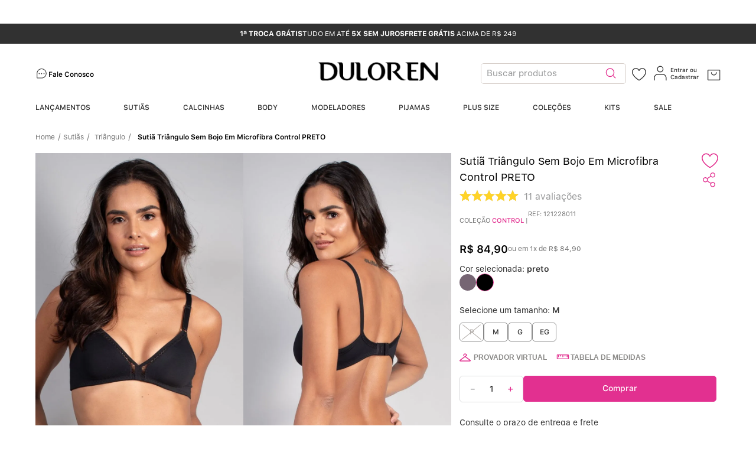

--- FILE ---
content_type: text/html; charset=utf-8
request_url: https://www.google.com/recaptcha/enterprise/anchor?ar=1&k=6LdV7CIpAAAAAPUrHXWlFArQ5hSiNQJk6Ja-vcYM&co=aHR0cHM6Ly93d3cuZHVsb3Jlbi5jb20uYnI6NDQz&hl=pt-BR&v=PoyoqOPhxBO7pBk68S4YbpHZ&size=invisible&anchor-ms=20000&execute-ms=30000&cb=zhho8t7ycshk
body_size: 48868
content:
<!DOCTYPE HTML><html dir="ltr" lang="pt-BR"><head><meta http-equiv="Content-Type" content="text/html; charset=UTF-8">
<meta http-equiv="X-UA-Compatible" content="IE=edge">
<title>reCAPTCHA</title>
<style type="text/css">
/* cyrillic-ext */
@font-face {
  font-family: 'Roboto';
  font-style: normal;
  font-weight: 400;
  font-stretch: 100%;
  src: url(//fonts.gstatic.com/s/roboto/v48/KFO7CnqEu92Fr1ME7kSn66aGLdTylUAMa3GUBHMdazTgWw.woff2) format('woff2');
  unicode-range: U+0460-052F, U+1C80-1C8A, U+20B4, U+2DE0-2DFF, U+A640-A69F, U+FE2E-FE2F;
}
/* cyrillic */
@font-face {
  font-family: 'Roboto';
  font-style: normal;
  font-weight: 400;
  font-stretch: 100%;
  src: url(//fonts.gstatic.com/s/roboto/v48/KFO7CnqEu92Fr1ME7kSn66aGLdTylUAMa3iUBHMdazTgWw.woff2) format('woff2');
  unicode-range: U+0301, U+0400-045F, U+0490-0491, U+04B0-04B1, U+2116;
}
/* greek-ext */
@font-face {
  font-family: 'Roboto';
  font-style: normal;
  font-weight: 400;
  font-stretch: 100%;
  src: url(//fonts.gstatic.com/s/roboto/v48/KFO7CnqEu92Fr1ME7kSn66aGLdTylUAMa3CUBHMdazTgWw.woff2) format('woff2');
  unicode-range: U+1F00-1FFF;
}
/* greek */
@font-face {
  font-family: 'Roboto';
  font-style: normal;
  font-weight: 400;
  font-stretch: 100%;
  src: url(//fonts.gstatic.com/s/roboto/v48/KFO7CnqEu92Fr1ME7kSn66aGLdTylUAMa3-UBHMdazTgWw.woff2) format('woff2');
  unicode-range: U+0370-0377, U+037A-037F, U+0384-038A, U+038C, U+038E-03A1, U+03A3-03FF;
}
/* math */
@font-face {
  font-family: 'Roboto';
  font-style: normal;
  font-weight: 400;
  font-stretch: 100%;
  src: url(//fonts.gstatic.com/s/roboto/v48/KFO7CnqEu92Fr1ME7kSn66aGLdTylUAMawCUBHMdazTgWw.woff2) format('woff2');
  unicode-range: U+0302-0303, U+0305, U+0307-0308, U+0310, U+0312, U+0315, U+031A, U+0326-0327, U+032C, U+032F-0330, U+0332-0333, U+0338, U+033A, U+0346, U+034D, U+0391-03A1, U+03A3-03A9, U+03B1-03C9, U+03D1, U+03D5-03D6, U+03F0-03F1, U+03F4-03F5, U+2016-2017, U+2034-2038, U+203C, U+2040, U+2043, U+2047, U+2050, U+2057, U+205F, U+2070-2071, U+2074-208E, U+2090-209C, U+20D0-20DC, U+20E1, U+20E5-20EF, U+2100-2112, U+2114-2115, U+2117-2121, U+2123-214F, U+2190, U+2192, U+2194-21AE, U+21B0-21E5, U+21F1-21F2, U+21F4-2211, U+2213-2214, U+2216-22FF, U+2308-230B, U+2310, U+2319, U+231C-2321, U+2336-237A, U+237C, U+2395, U+239B-23B7, U+23D0, U+23DC-23E1, U+2474-2475, U+25AF, U+25B3, U+25B7, U+25BD, U+25C1, U+25CA, U+25CC, U+25FB, U+266D-266F, U+27C0-27FF, U+2900-2AFF, U+2B0E-2B11, U+2B30-2B4C, U+2BFE, U+3030, U+FF5B, U+FF5D, U+1D400-1D7FF, U+1EE00-1EEFF;
}
/* symbols */
@font-face {
  font-family: 'Roboto';
  font-style: normal;
  font-weight: 400;
  font-stretch: 100%;
  src: url(//fonts.gstatic.com/s/roboto/v48/KFO7CnqEu92Fr1ME7kSn66aGLdTylUAMaxKUBHMdazTgWw.woff2) format('woff2');
  unicode-range: U+0001-000C, U+000E-001F, U+007F-009F, U+20DD-20E0, U+20E2-20E4, U+2150-218F, U+2190, U+2192, U+2194-2199, U+21AF, U+21E6-21F0, U+21F3, U+2218-2219, U+2299, U+22C4-22C6, U+2300-243F, U+2440-244A, U+2460-24FF, U+25A0-27BF, U+2800-28FF, U+2921-2922, U+2981, U+29BF, U+29EB, U+2B00-2BFF, U+4DC0-4DFF, U+FFF9-FFFB, U+10140-1018E, U+10190-1019C, U+101A0, U+101D0-101FD, U+102E0-102FB, U+10E60-10E7E, U+1D2C0-1D2D3, U+1D2E0-1D37F, U+1F000-1F0FF, U+1F100-1F1AD, U+1F1E6-1F1FF, U+1F30D-1F30F, U+1F315, U+1F31C, U+1F31E, U+1F320-1F32C, U+1F336, U+1F378, U+1F37D, U+1F382, U+1F393-1F39F, U+1F3A7-1F3A8, U+1F3AC-1F3AF, U+1F3C2, U+1F3C4-1F3C6, U+1F3CA-1F3CE, U+1F3D4-1F3E0, U+1F3ED, U+1F3F1-1F3F3, U+1F3F5-1F3F7, U+1F408, U+1F415, U+1F41F, U+1F426, U+1F43F, U+1F441-1F442, U+1F444, U+1F446-1F449, U+1F44C-1F44E, U+1F453, U+1F46A, U+1F47D, U+1F4A3, U+1F4B0, U+1F4B3, U+1F4B9, U+1F4BB, U+1F4BF, U+1F4C8-1F4CB, U+1F4D6, U+1F4DA, U+1F4DF, U+1F4E3-1F4E6, U+1F4EA-1F4ED, U+1F4F7, U+1F4F9-1F4FB, U+1F4FD-1F4FE, U+1F503, U+1F507-1F50B, U+1F50D, U+1F512-1F513, U+1F53E-1F54A, U+1F54F-1F5FA, U+1F610, U+1F650-1F67F, U+1F687, U+1F68D, U+1F691, U+1F694, U+1F698, U+1F6AD, U+1F6B2, U+1F6B9-1F6BA, U+1F6BC, U+1F6C6-1F6CF, U+1F6D3-1F6D7, U+1F6E0-1F6EA, U+1F6F0-1F6F3, U+1F6F7-1F6FC, U+1F700-1F7FF, U+1F800-1F80B, U+1F810-1F847, U+1F850-1F859, U+1F860-1F887, U+1F890-1F8AD, U+1F8B0-1F8BB, U+1F8C0-1F8C1, U+1F900-1F90B, U+1F93B, U+1F946, U+1F984, U+1F996, U+1F9E9, U+1FA00-1FA6F, U+1FA70-1FA7C, U+1FA80-1FA89, U+1FA8F-1FAC6, U+1FACE-1FADC, U+1FADF-1FAE9, U+1FAF0-1FAF8, U+1FB00-1FBFF;
}
/* vietnamese */
@font-face {
  font-family: 'Roboto';
  font-style: normal;
  font-weight: 400;
  font-stretch: 100%;
  src: url(//fonts.gstatic.com/s/roboto/v48/KFO7CnqEu92Fr1ME7kSn66aGLdTylUAMa3OUBHMdazTgWw.woff2) format('woff2');
  unicode-range: U+0102-0103, U+0110-0111, U+0128-0129, U+0168-0169, U+01A0-01A1, U+01AF-01B0, U+0300-0301, U+0303-0304, U+0308-0309, U+0323, U+0329, U+1EA0-1EF9, U+20AB;
}
/* latin-ext */
@font-face {
  font-family: 'Roboto';
  font-style: normal;
  font-weight: 400;
  font-stretch: 100%;
  src: url(//fonts.gstatic.com/s/roboto/v48/KFO7CnqEu92Fr1ME7kSn66aGLdTylUAMa3KUBHMdazTgWw.woff2) format('woff2');
  unicode-range: U+0100-02BA, U+02BD-02C5, U+02C7-02CC, U+02CE-02D7, U+02DD-02FF, U+0304, U+0308, U+0329, U+1D00-1DBF, U+1E00-1E9F, U+1EF2-1EFF, U+2020, U+20A0-20AB, U+20AD-20C0, U+2113, U+2C60-2C7F, U+A720-A7FF;
}
/* latin */
@font-face {
  font-family: 'Roboto';
  font-style: normal;
  font-weight: 400;
  font-stretch: 100%;
  src: url(//fonts.gstatic.com/s/roboto/v48/KFO7CnqEu92Fr1ME7kSn66aGLdTylUAMa3yUBHMdazQ.woff2) format('woff2');
  unicode-range: U+0000-00FF, U+0131, U+0152-0153, U+02BB-02BC, U+02C6, U+02DA, U+02DC, U+0304, U+0308, U+0329, U+2000-206F, U+20AC, U+2122, U+2191, U+2193, U+2212, U+2215, U+FEFF, U+FFFD;
}
/* cyrillic-ext */
@font-face {
  font-family: 'Roboto';
  font-style: normal;
  font-weight: 500;
  font-stretch: 100%;
  src: url(//fonts.gstatic.com/s/roboto/v48/KFO7CnqEu92Fr1ME7kSn66aGLdTylUAMa3GUBHMdazTgWw.woff2) format('woff2');
  unicode-range: U+0460-052F, U+1C80-1C8A, U+20B4, U+2DE0-2DFF, U+A640-A69F, U+FE2E-FE2F;
}
/* cyrillic */
@font-face {
  font-family: 'Roboto';
  font-style: normal;
  font-weight: 500;
  font-stretch: 100%;
  src: url(//fonts.gstatic.com/s/roboto/v48/KFO7CnqEu92Fr1ME7kSn66aGLdTylUAMa3iUBHMdazTgWw.woff2) format('woff2');
  unicode-range: U+0301, U+0400-045F, U+0490-0491, U+04B0-04B1, U+2116;
}
/* greek-ext */
@font-face {
  font-family: 'Roboto';
  font-style: normal;
  font-weight: 500;
  font-stretch: 100%;
  src: url(//fonts.gstatic.com/s/roboto/v48/KFO7CnqEu92Fr1ME7kSn66aGLdTylUAMa3CUBHMdazTgWw.woff2) format('woff2');
  unicode-range: U+1F00-1FFF;
}
/* greek */
@font-face {
  font-family: 'Roboto';
  font-style: normal;
  font-weight: 500;
  font-stretch: 100%;
  src: url(//fonts.gstatic.com/s/roboto/v48/KFO7CnqEu92Fr1ME7kSn66aGLdTylUAMa3-UBHMdazTgWw.woff2) format('woff2');
  unicode-range: U+0370-0377, U+037A-037F, U+0384-038A, U+038C, U+038E-03A1, U+03A3-03FF;
}
/* math */
@font-face {
  font-family: 'Roboto';
  font-style: normal;
  font-weight: 500;
  font-stretch: 100%;
  src: url(//fonts.gstatic.com/s/roboto/v48/KFO7CnqEu92Fr1ME7kSn66aGLdTylUAMawCUBHMdazTgWw.woff2) format('woff2');
  unicode-range: U+0302-0303, U+0305, U+0307-0308, U+0310, U+0312, U+0315, U+031A, U+0326-0327, U+032C, U+032F-0330, U+0332-0333, U+0338, U+033A, U+0346, U+034D, U+0391-03A1, U+03A3-03A9, U+03B1-03C9, U+03D1, U+03D5-03D6, U+03F0-03F1, U+03F4-03F5, U+2016-2017, U+2034-2038, U+203C, U+2040, U+2043, U+2047, U+2050, U+2057, U+205F, U+2070-2071, U+2074-208E, U+2090-209C, U+20D0-20DC, U+20E1, U+20E5-20EF, U+2100-2112, U+2114-2115, U+2117-2121, U+2123-214F, U+2190, U+2192, U+2194-21AE, U+21B0-21E5, U+21F1-21F2, U+21F4-2211, U+2213-2214, U+2216-22FF, U+2308-230B, U+2310, U+2319, U+231C-2321, U+2336-237A, U+237C, U+2395, U+239B-23B7, U+23D0, U+23DC-23E1, U+2474-2475, U+25AF, U+25B3, U+25B7, U+25BD, U+25C1, U+25CA, U+25CC, U+25FB, U+266D-266F, U+27C0-27FF, U+2900-2AFF, U+2B0E-2B11, U+2B30-2B4C, U+2BFE, U+3030, U+FF5B, U+FF5D, U+1D400-1D7FF, U+1EE00-1EEFF;
}
/* symbols */
@font-face {
  font-family: 'Roboto';
  font-style: normal;
  font-weight: 500;
  font-stretch: 100%;
  src: url(//fonts.gstatic.com/s/roboto/v48/KFO7CnqEu92Fr1ME7kSn66aGLdTylUAMaxKUBHMdazTgWw.woff2) format('woff2');
  unicode-range: U+0001-000C, U+000E-001F, U+007F-009F, U+20DD-20E0, U+20E2-20E4, U+2150-218F, U+2190, U+2192, U+2194-2199, U+21AF, U+21E6-21F0, U+21F3, U+2218-2219, U+2299, U+22C4-22C6, U+2300-243F, U+2440-244A, U+2460-24FF, U+25A0-27BF, U+2800-28FF, U+2921-2922, U+2981, U+29BF, U+29EB, U+2B00-2BFF, U+4DC0-4DFF, U+FFF9-FFFB, U+10140-1018E, U+10190-1019C, U+101A0, U+101D0-101FD, U+102E0-102FB, U+10E60-10E7E, U+1D2C0-1D2D3, U+1D2E0-1D37F, U+1F000-1F0FF, U+1F100-1F1AD, U+1F1E6-1F1FF, U+1F30D-1F30F, U+1F315, U+1F31C, U+1F31E, U+1F320-1F32C, U+1F336, U+1F378, U+1F37D, U+1F382, U+1F393-1F39F, U+1F3A7-1F3A8, U+1F3AC-1F3AF, U+1F3C2, U+1F3C4-1F3C6, U+1F3CA-1F3CE, U+1F3D4-1F3E0, U+1F3ED, U+1F3F1-1F3F3, U+1F3F5-1F3F7, U+1F408, U+1F415, U+1F41F, U+1F426, U+1F43F, U+1F441-1F442, U+1F444, U+1F446-1F449, U+1F44C-1F44E, U+1F453, U+1F46A, U+1F47D, U+1F4A3, U+1F4B0, U+1F4B3, U+1F4B9, U+1F4BB, U+1F4BF, U+1F4C8-1F4CB, U+1F4D6, U+1F4DA, U+1F4DF, U+1F4E3-1F4E6, U+1F4EA-1F4ED, U+1F4F7, U+1F4F9-1F4FB, U+1F4FD-1F4FE, U+1F503, U+1F507-1F50B, U+1F50D, U+1F512-1F513, U+1F53E-1F54A, U+1F54F-1F5FA, U+1F610, U+1F650-1F67F, U+1F687, U+1F68D, U+1F691, U+1F694, U+1F698, U+1F6AD, U+1F6B2, U+1F6B9-1F6BA, U+1F6BC, U+1F6C6-1F6CF, U+1F6D3-1F6D7, U+1F6E0-1F6EA, U+1F6F0-1F6F3, U+1F6F7-1F6FC, U+1F700-1F7FF, U+1F800-1F80B, U+1F810-1F847, U+1F850-1F859, U+1F860-1F887, U+1F890-1F8AD, U+1F8B0-1F8BB, U+1F8C0-1F8C1, U+1F900-1F90B, U+1F93B, U+1F946, U+1F984, U+1F996, U+1F9E9, U+1FA00-1FA6F, U+1FA70-1FA7C, U+1FA80-1FA89, U+1FA8F-1FAC6, U+1FACE-1FADC, U+1FADF-1FAE9, U+1FAF0-1FAF8, U+1FB00-1FBFF;
}
/* vietnamese */
@font-face {
  font-family: 'Roboto';
  font-style: normal;
  font-weight: 500;
  font-stretch: 100%;
  src: url(//fonts.gstatic.com/s/roboto/v48/KFO7CnqEu92Fr1ME7kSn66aGLdTylUAMa3OUBHMdazTgWw.woff2) format('woff2');
  unicode-range: U+0102-0103, U+0110-0111, U+0128-0129, U+0168-0169, U+01A0-01A1, U+01AF-01B0, U+0300-0301, U+0303-0304, U+0308-0309, U+0323, U+0329, U+1EA0-1EF9, U+20AB;
}
/* latin-ext */
@font-face {
  font-family: 'Roboto';
  font-style: normal;
  font-weight: 500;
  font-stretch: 100%;
  src: url(//fonts.gstatic.com/s/roboto/v48/KFO7CnqEu92Fr1ME7kSn66aGLdTylUAMa3KUBHMdazTgWw.woff2) format('woff2');
  unicode-range: U+0100-02BA, U+02BD-02C5, U+02C7-02CC, U+02CE-02D7, U+02DD-02FF, U+0304, U+0308, U+0329, U+1D00-1DBF, U+1E00-1E9F, U+1EF2-1EFF, U+2020, U+20A0-20AB, U+20AD-20C0, U+2113, U+2C60-2C7F, U+A720-A7FF;
}
/* latin */
@font-face {
  font-family: 'Roboto';
  font-style: normal;
  font-weight: 500;
  font-stretch: 100%;
  src: url(//fonts.gstatic.com/s/roboto/v48/KFO7CnqEu92Fr1ME7kSn66aGLdTylUAMa3yUBHMdazQ.woff2) format('woff2');
  unicode-range: U+0000-00FF, U+0131, U+0152-0153, U+02BB-02BC, U+02C6, U+02DA, U+02DC, U+0304, U+0308, U+0329, U+2000-206F, U+20AC, U+2122, U+2191, U+2193, U+2212, U+2215, U+FEFF, U+FFFD;
}
/* cyrillic-ext */
@font-face {
  font-family: 'Roboto';
  font-style: normal;
  font-weight: 900;
  font-stretch: 100%;
  src: url(//fonts.gstatic.com/s/roboto/v48/KFO7CnqEu92Fr1ME7kSn66aGLdTylUAMa3GUBHMdazTgWw.woff2) format('woff2');
  unicode-range: U+0460-052F, U+1C80-1C8A, U+20B4, U+2DE0-2DFF, U+A640-A69F, U+FE2E-FE2F;
}
/* cyrillic */
@font-face {
  font-family: 'Roboto';
  font-style: normal;
  font-weight: 900;
  font-stretch: 100%;
  src: url(//fonts.gstatic.com/s/roboto/v48/KFO7CnqEu92Fr1ME7kSn66aGLdTylUAMa3iUBHMdazTgWw.woff2) format('woff2');
  unicode-range: U+0301, U+0400-045F, U+0490-0491, U+04B0-04B1, U+2116;
}
/* greek-ext */
@font-face {
  font-family: 'Roboto';
  font-style: normal;
  font-weight: 900;
  font-stretch: 100%;
  src: url(//fonts.gstatic.com/s/roboto/v48/KFO7CnqEu92Fr1ME7kSn66aGLdTylUAMa3CUBHMdazTgWw.woff2) format('woff2');
  unicode-range: U+1F00-1FFF;
}
/* greek */
@font-face {
  font-family: 'Roboto';
  font-style: normal;
  font-weight: 900;
  font-stretch: 100%;
  src: url(//fonts.gstatic.com/s/roboto/v48/KFO7CnqEu92Fr1ME7kSn66aGLdTylUAMa3-UBHMdazTgWw.woff2) format('woff2');
  unicode-range: U+0370-0377, U+037A-037F, U+0384-038A, U+038C, U+038E-03A1, U+03A3-03FF;
}
/* math */
@font-face {
  font-family: 'Roboto';
  font-style: normal;
  font-weight: 900;
  font-stretch: 100%;
  src: url(//fonts.gstatic.com/s/roboto/v48/KFO7CnqEu92Fr1ME7kSn66aGLdTylUAMawCUBHMdazTgWw.woff2) format('woff2');
  unicode-range: U+0302-0303, U+0305, U+0307-0308, U+0310, U+0312, U+0315, U+031A, U+0326-0327, U+032C, U+032F-0330, U+0332-0333, U+0338, U+033A, U+0346, U+034D, U+0391-03A1, U+03A3-03A9, U+03B1-03C9, U+03D1, U+03D5-03D6, U+03F0-03F1, U+03F4-03F5, U+2016-2017, U+2034-2038, U+203C, U+2040, U+2043, U+2047, U+2050, U+2057, U+205F, U+2070-2071, U+2074-208E, U+2090-209C, U+20D0-20DC, U+20E1, U+20E5-20EF, U+2100-2112, U+2114-2115, U+2117-2121, U+2123-214F, U+2190, U+2192, U+2194-21AE, U+21B0-21E5, U+21F1-21F2, U+21F4-2211, U+2213-2214, U+2216-22FF, U+2308-230B, U+2310, U+2319, U+231C-2321, U+2336-237A, U+237C, U+2395, U+239B-23B7, U+23D0, U+23DC-23E1, U+2474-2475, U+25AF, U+25B3, U+25B7, U+25BD, U+25C1, U+25CA, U+25CC, U+25FB, U+266D-266F, U+27C0-27FF, U+2900-2AFF, U+2B0E-2B11, U+2B30-2B4C, U+2BFE, U+3030, U+FF5B, U+FF5D, U+1D400-1D7FF, U+1EE00-1EEFF;
}
/* symbols */
@font-face {
  font-family: 'Roboto';
  font-style: normal;
  font-weight: 900;
  font-stretch: 100%;
  src: url(//fonts.gstatic.com/s/roboto/v48/KFO7CnqEu92Fr1ME7kSn66aGLdTylUAMaxKUBHMdazTgWw.woff2) format('woff2');
  unicode-range: U+0001-000C, U+000E-001F, U+007F-009F, U+20DD-20E0, U+20E2-20E4, U+2150-218F, U+2190, U+2192, U+2194-2199, U+21AF, U+21E6-21F0, U+21F3, U+2218-2219, U+2299, U+22C4-22C6, U+2300-243F, U+2440-244A, U+2460-24FF, U+25A0-27BF, U+2800-28FF, U+2921-2922, U+2981, U+29BF, U+29EB, U+2B00-2BFF, U+4DC0-4DFF, U+FFF9-FFFB, U+10140-1018E, U+10190-1019C, U+101A0, U+101D0-101FD, U+102E0-102FB, U+10E60-10E7E, U+1D2C0-1D2D3, U+1D2E0-1D37F, U+1F000-1F0FF, U+1F100-1F1AD, U+1F1E6-1F1FF, U+1F30D-1F30F, U+1F315, U+1F31C, U+1F31E, U+1F320-1F32C, U+1F336, U+1F378, U+1F37D, U+1F382, U+1F393-1F39F, U+1F3A7-1F3A8, U+1F3AC-1F3AF, U+1F3C2, U+1F3C4-1F3C6, U+1F3CA-1F3CE, U+1F3D4-1F3E0, U+1F3ED, U+1F3F1-1F3F3, U+1F3F5-1F3F7, U+1F408, U+1F415, U+1F41F, U+1F426, U+1F43F, U+1F441-1F442, U+1F444, U+1F446-1F449, U+1F44C-1F44E, U+1F453, U+1F46A, U+1F47D, U+1F4A3, U+1F4B0, U+1F4B3, U+1F4B9, U+1F4BB, U+1F4BF, U+1F4C8-1F4CB, U+1F4D6, U+1F4DA, U+1F4DF, U+1F4E3-1F4E6, U+1F4EA-1F4ED, U+1F4F7, U+1F4F9-1F4FB, U+1F4FD-1F4FE, U+1F503, U+1F507-1F50B, U+1F50D, U+1F512-1F513, U+1F53E-1F54A, U+1F54F-1F5FA, U+1F610, U+1F650-1F67F, U+1F687, U+1F68D, U+1F691, U+1F694, U+1F698, U+1F6AD, U+1F6B2, U+1F6B9-1F6BA, U+1F6BC, U+1F6C6-1F6CF, U+1F6D3-1F6D7, U+1F6E0-1F6EA, U+1F6F0-1F6F3, U+1F6F7-1F6FC, U+1F700-1F7FF, U+1F800-1F80B, U+1F810-1F847, U+1F850-1F859, U+1F860-1F887, U+1F890-1F8AD, U+1F8B0-1F8BB, U+1F8C0-1F8C1, U+1F900-1F90B, U+1F93B, U+1F946, U+1F984, U+1F996, U+1F9E9, U+1FA00-1FA6F, U+1FA70-1FA7C, U+1FA80-1FA89, U+1FA8F-1FAC6, U+1FACE-1FADC, U+1FADF-1FAE9, U+1FAF0-1FAF8, U+1FB00-1FBFF;
}
/* vietnamese */
@font-face {
  font-family: 'Roboto';
  font-style: normal;
  font-weight: 900;
  font-stretch: 100%;
  src: url(//fonts.gstatic.com/s/roboto/v48/KFO7CnqEu92Fr1ME7kSn66aGLdTylUAMa3OUBHMdazTgWw.woff2) format('woff2');
  unicode-range: U+0102-0103, U+0110-0111, U+0128-0129, U+0168-0169, U+01A0-01A1, U+01AF-01B0, U+0300-0301, U+0303-0304, U+0308-0309, U+0323, U+0329, U+1EA0-1EF9, U+20AB;
}
/* latin-ext */
@font-face {
  font-family: 'Roboto';
  font-style: normal;
  font-weight: 900;
  font-stretch: 100%;
  src: url(//fonts.gstatic.com/s/roboto/v48/KFO7CnqEu92Fr1ME7kSn66aGLdTylUAMa3KUBHMdazTgWw.woff2) format('woff2');
  unicode-range: U+0100-02BA, U+02BD-02C5, U+02C7-02CC, U+02CE-02D7, U+02DD-02FF, U+0304, U+0308, U+0329, U+1D00-1DBF, U+1E00-1E9F, U+1EF2-1EFF, U+2020, U+20A0-20AB, U+20AD-20C0, U+2113, U+2C60-2C7F, U+A720-A7FF;
}
/* latin */
@font-face {
  font-family: 'Roboto';
  font-style: normal;
  font-weight: 900;
  font-stretch: 100%;
  src: url(//fonts.gstatic.com/s/roboto/v48/KFO7CnqEu92Fr1ME7kSn66aGLdTylUAMa3yUBHMdazQ.woff2) format('woff2');
  unicode-range: U+0000-00FF, U+0131, U+0152-0153, U+02BB-02BC, U+02C6, U+02DA, U+02DC, U+0304, U+0308, U+0329, U+2000-206F, U+20AC, U+2122, U+2191, U+2193, U+2212, U+2215, U+FEFF, U+FFFD;
}

</style>
<link rel="stylesheet" type="text/css" href="https://www.gstatic.com/recaptcha/releases/PoyoqOPhxBO7pBk68S4YbpHZ/styles__ltr.css">
<script nonce="AoSNeL921U2Xu7JKupJKlA" type="text/javascript">window['__recaptcha_api'] = 'https://www.google.com/recaptcha/enterprise/';</script>
<script type="text/javascript" src="https://www.gstatic.com/recaptcha/releases/PoyoqOPhxBO7pBk68S4YbpHZ/recaptcha__pt_br.js" nonce="AoSNeL921U2Xu7JKupJKlA">
      
    </script></head>
<body><div id="rc-anchor-alert" class="rc-anchor-alert"></div>
<input type="hidden" id="recaptcha-token" value="[base64]">
<script type="text/javascript" nonce="AoSNeL921U2Xu7JKupJKlA">
      recaptcha.anchor.Main.init("[\x22ainput\x22,[\x22bgdata\x22,\x22\x22,\[base64]/[base64]/[base64]/bmV3IHJbeF0oY1swXSk6RT09Mj9uZXcgclt4XShjWzBdLGNbMV0pOkU9PTM/bmV3IHJbeF0oY1swXSxjWzFdLGNbMl0pOkU9PTQ/[base64]/[base64]/[base64]/[base64]/[base64]/[base64]/[base64]/[base64]\x22,\[base64]\\u003d\\u003d\x22,\x22KhAYw43Cm0/DusKzw5rCu8KhVhwzw65Nw4FzZnI0w5fDnjjClMKTLF7CvCPCk0vCq8KdA1keL2gTwq7Cj8OrOsKAwp/CjsKMFsKRY8OKTybCr8ODBEvCo8OAMT1xw70kdDA4wrhLwpAKHcOLwokew7LCvsOKwpI2OlPCpHBHCX7DmkvDusKHw4bDjcOSIMOtwqTDtVhzw6ZTS8Khw7Nud3XCksKDVsKVwqc/wo1+W2w3NMOCw5nDjsOnaMKnKsOsw7jCqBQTw4bCosK0C8KpNxjDpkcSwrjDtsK5wrTDm8KHw5t8AsOBw4IFMMKyB0ASwofDlTUgYXI+Nh7DrFTDsiN6YDfCk8Oqw6dmScKlOBBww490UsOewr9mw5XCuQcGdcOHwolnXMKHwrQbS2hTw5gawqQawqjDm8Kdw5/Di39xw6Afw4TDjAMrQ8OzwpJvUsKGBlbCtg3DvloYdcK7XXLCuTZ0E8K7JMKdw43CoDDDuHMKwoUUwplgw5d0w5HDr8O7w7/[base64]/DhW/DiMOkTsOcwrLCs8OEwoFoMBjDkcOCAMO9wo/Co8K/M8KLVSZ1TFDDv8OLEcOvCm8sw6xzw4vDuyo6w7rDosKuwr0Cw64wWkA3Hgx7woRxwpnCiEErTcKUw57CvSI0GBrDjglREMKAXcOXbzXDqcOIwoAcI8KxPiF/w78jw5/DlsOuFTfDu0nDncKDJGYQw7DCgsKBw4vCn8OYwqvCr3ECwqHCmxXCjMOZBHZmeTkEwoDCrcO0w4bCoMKMw5E7eQBjWXQywoPCm3rDkkrCqMOaw7/DhsKlRXbDgmXCoMOKw5rDhcKGwqU6HQHCogobOT7Cr8O7OmXCg1jCjMOPwq3CsGsHaThSw4rDsXXCpRZXPWVow4TDvihhSTBDLMKdYsOHLBvDnsK6VsO7w6EqZnRsworCj8OFL8KbPjoHKcOfw7LCnS3CvUo1wofDi8OIwonCksOfw5jCvMKDwrM+w5HCrcKhPcKswq/CvRdwwpQPTXrCgsKEw63Dm8K9AsOebVrDu8OkXyvDglrDqsK4w5orAcKVw5XDglrCpsKVdQljFMKKY8OKwpfDq8KrwoIGwqrDtF0gw5zDosKpw7JaG8OoecKtYnDCr8ODAsKfwosaOWQnX8KBw7p8wqJyOsKZd8KNw4fCpibCmsKFDMO+RV3DicOITMKWDsOsw7VNwp/CqsOUcQcmYMOvQTMFw6FEw4x5dyYZV8KkE0dJA8K7PhbDjEbCu8Kfw5xRw5/CtcKpw7/DicKZVn4Rwphwc8O2DhjDoMKpwpNcWDVAwqnCtgHDnipbDcKewphfwo9ibMKEG8OdwrXDl20HKRlseETDonTCmlvCpMOFwqDDrcK3JcKLRUlBw5zDsBIeLsKKw7bCpGcCEG/[base64]/w5VYPgl6wqdNE8OnM8KMYcOMw7UwwpxtOsOpwrF/NMOfwoAvw5VUGsKiHMO7X8O3LXViw6TCuHTDvsOGwobDhMKedcK0QndOP1MsXWxvwqwVEkzCksOFwo0lfEYYw49xfWjCoMKxw7HDv0jCl8OreMOJf8K5wrcyPsOvVCdPYFcACxPDhzPCj8KLYMKPwrbCqMK6eVLCk8KgeVTDksKeJnw4JMKsPcO5wp3DoHHDs8Orw5/CpMK9wonDgyRacU99wq0ZVW/[base64]/wpHDsEBlU8O+w5HCmgdAw6fDjcO2wrJmw6PCm8K/IxPCrMOnbFEBwqnCtcK3w5obwpUEw67DpCtTwrjDtGtTw7PCu8OmG8KRwqw6cMKGwptmw4gvw6nDmMOUw5lMCcOBw53CssKCw7BSwpDCh8ONw4PDiXfCvCEvOR/[base64]/DmhDCjhTCocOmw5XChcKVNx8ZYMKTwp/CmArDuzRFL8O0DsK0wopXLcONwqLCu8KcwpXDm8OpTS1dYhzDjUDCucOXwq3CqRgXw5/ClsKeD2jCoMKoWsO3Z8OiwqbDmSTDrCZiYVPCqGkqw4/CoytHVcO+F8OiSH/Dk1zCiUpJF8KiQcK/wrbChj10w7/[base64]/DskjDg8Ogw5wxbn4ow7BkM8OmZsKvw4hTwrhnAcK7worDo8OtQsOqw6JjASvCqEUcH8OGWxfCvCM9w4HCtz8Bw4V7IcOLRUbCqSzDnMOLfUbCi1Amw4x5VsK9VsK5W3wdZF/Cl2/CvsKXb1zCrkDDv2p1DsKxw586w6bDjMKIEQQ4MWQMRMO5w5jDqsKUwrjCrl8/w6d/[base64]/Dh0LDsgQ6G8KOw53DicKIwo7CkUoQwp7CpMOgesO8w6k3FAzCvMOATxtdw53Dgg7CuxYMwoVpJWJfVkHDv3vCo8KEKRbDjMK5wrkWR8OkwqDDg8K6w7bCh8K7wqnCpX/ChRvDn8OOdlHCh8Oufj/DnMO7wo7Cq33Dh8KhAgHDqcKUR8KwwprCkwfDoh5aw5MpKWXCgMOnLcK7b8O9UMKicsKHwq5zBGbDslnDsMKlGsK8w47DuTTCi0MYw6nCs8OowrjCpsO8JCbCv8K3w6gKDkDDn8KRKE9yb3/[base64]/DqMKVw6kXXxXCrBPCpcK6wrLCoD1LwoMcQ8O2w6rCvcKvwp7Cl8KHP8OVFcK7w4XDisOlw47Cix3CsV1jw4rClSXDkVpnwp3DoyBkwpHCmF8uwrnDtkLDhDHCksKJJsKlT8KeZMK2w7ouwonDi1LCksOFw4AKwoYmeg8HwpV4Cmp/[base64]/w7PDisO4IcOrEsOIH3DClMO3ORFEw5o4W8KIMsOTwpvDlidIJlHDixk2w49vw48cWQpxM8KAecOAwqYqw74Ww7txX8Kkwrxrw7N8YMKmVsKVwoQ0wo/[base64]/Cr8Kvwr0Bw43CtcKFwr/[base64]/DlcOuwqplw53Cmh14wrXCowDCr8KEw7fDu3kpwrwFw7xVw6bDsRvDlmvDih/DhMKHKRnDh8KrwoDCtXE4wokyD8KKwpRfDcKndsO3wr7CssOCNxPDg8K/w4dsw5s9w6nCohIYTSLDqsKBw77ChA82UcOiwpDDjsK5ejnCo8K0w61ID8O6w5UTacKVw60pZcKReTzDpcK5OMO2NgvDn3k7wrw7XiTCg8Kmwp7Ck8OTwq7DtMK2eBcww5/DiMKZwphob1jDiMK1e2fDrMOQD2DDtcOBw7wgOsOaScKkwrs8YVfDqsKqwqnDmiPCjcKBw4TCji3DrMOLwoFycVlXXwwGwrjCqMOLPgHCpz83W8Kxw7lsw4dNw6FxLTTCqcO5FQPCqsKpGcKwwrTDlWk/w4PDpmg4wp1vw4vCnBDDnMOdw5YHC8KYw5zDlsO9w53Dq8KPwr5QYEbDugALbsOewq/DpMK+w6HDq8OZwqrCo8KCcMKYaGPDr8OxwrJAVmhYLMKSDU/ChMODwofCgcKrLMKNw67DkzbDiMKHwpLDm1Vaw7zCg8OhHsOqN8KMdEVoUsKLViR9BizCumVww69afBh/[base64]/CiFbDrMOQwrjCv8K8FsKSPgMnw7zCvnVwwqwXwrVuF19DblfCn8OxwoxlVzN9w43CjSPDsw7Drzg2KktuPyA5wo9Mw6vCnMOOwp/Cu8OlZMO1w7UwwosmwrU/woPDjcO3wpLDk8KZEsKtOCkRDmtzQcOpwppkw60/w5ABw6HCrGEQXFgJS8KFX8KDbH7CusOmf3tlwqfChcOswrbCtGPDvUzCmcKrwrvCmMKEw5EfwrvDicOcw7rCugBkHMOOwqvDlcKHw7gkesOVw5rCmMO4wqwTFcO/PnvCtV0ew7rCpsOSInnCuCVUw5QscWAfRnrCpMODXTEvw7dsw5kISCZ3O2xsw53Dg8KCwqIswq0mKGM8f8KsAi9zMMKmwqvCgcK6dcOLfsO0wojCtcKqO8OND8Kgw5E2wrM/wp3CjcKqw6Q6wqB7w5/[base64]/DvMOXcVDDq8KuwrPCojHClFwDwqDDk8KSwqUgw7EtwrXCvMKFwpzDt0XDuMKIwpjClVglwrd7w513w4LCpcKne8OCw6IIDcKPc8KKTkzCm8K8woRQw6DDlDfDmy0wBUjCmBQKwobDrjI4Z3fCsi7CpMKQY8K/[base64]/w64Iw5LDsQrDjsOHHFzDrsKvw4rDusKjMMK8Jh4/CMK6wqfDpwoTWFZJwqnDucOhf8OgMkFdIcOQwpzCmMKsw79Mw7TDi8KfNCHDvGx4OQc8fsKKw45fwoDCpHzDh8KVFcOxe8OofnpUwqphTwJGXyJVwrwNw5bDgMK/[base64]/[base64]/[base64]/DrDFmLcK6wq/CrQvChwVHw50lwqcNWGclw6HCjn7Ci0rDkMKPw7hsw7MUUMO3w7Qlwr/[base64]/DvMOwwoJZCVfCkwNRwpRMw7TDscOIXsKbw43DtMKPWD5fw4ckGsKfRDrDv20zU1/CrsOhdmPDtcK1w5rDkyFFwpHCmcOcwrQ6w7bCh8OLw7fCisKaEsKWIVYCYMK3wr4HZ1zCpcKzw4jDqx3Cu8OPw4DCsMKpV0BLOxvCpD3DhcK1HSPDkGDDiAnDvsO5w7pGwo0ow6nCjcK/wpfCgMKhZE/Dt8KRw6NoMgcRwqsEP8OnGcKjPcKgwqZewrfDhcOlw51VEcKOwqPDtQUDw4nDlMO0eMKvwrNxUMO5bcKqLcOfQ8Oxw6zDnX7DpsO/NMK0fznChQbCnHQTwpx0w67Di3zCqlLCsMKITcOfRDnDhcOZDMK6UsOQNSHDmsObwrrDpR17W8OjVMKAw67DgnnDu8OJwo/CqMK3XsKiw5bClsOjw6/[base64]/HcOFelsPeQbCv8ONwpQKG0rDoETDi13Cg8KNa8Opw5pIfMOZw6fCpWnCohzDpijDj8K9V101wpxkwrPClXHDvQAvw6RnETIOU8KuDMOCw77CtcOPY1vClMKYUcOfwoAucMOUw6Iqw77CjhIpVcO6fgtHFMOBw5Zhwo7CsC/Cgg8IIUXCjMKfwpEXw57Cn0rCu8O3wrJSwr8LOzDCp392wq/CkMOaNcKCw48yw4B/[base64]/CnQvCkDAbwr8lPGJ2wqTDuARKw4piw4XCiMKZw63Dv8OAGW0Swq93w6NVXcKGO1bCi1TDlTUfw6DDocKxKsKbc3JAwpFFwoXChDMSdD0YOwx9w4PCj8OKBcOWwrPDl8KsAQNjDxxBCl/DpQzDnsOtcnbCgMOnRsKAc8OLw78Aw7Q4woTCjUdDBsKawqctbsKDw4bChcOWTcO2YS3Ds8KAdijCsMOaNsOsw4zDkmrCmMOlw57DqHTDgAXDvl3CtC8twppXw6hlScKiw6QRAVMiwr/Dg3HDiMOHPcOtPHbDu8O8w5XCtDYrwp8FQ8O0w4sbw5RwPsKKdcKlwp53I31aFMO0w7F+ZcKdw7LCn8OaPcKdGsO/[base64]/wp9mwrvDnsO2QRdNWMKBw7HCu3zDh1d8NcKTICIfKkLDmyU3EEfDsg7DhMOUw5vCq0J7wofCiwcDZXclCcOBwo4xwpJqw792eGLCvlB0wrFuWR7CvlLDkkLDj8K+w7vDh3JxLsOgwpLDqMOfHBo3cFsrwq0EacOywqDCqkJhwqI/HA4uw4oPw5vCqTpfZA0KwosdLcOMWcKOwozCk8OKw4pEw6/[base64]/CnMKPc8KzwqNRwqnCoMKTd0jClcKtSV5Kw7hqSzbDrAjDownDh0TDq2dzw401w5FLw6pVw60twoPDncO1TsKmb8KGwpzCgcOkwoppOsO8ERjDi8Kmw7/Cn8Kywq8OEFPChlzClMOhCSIcw4fDt8KJEB7CkVLDsT8Rw4rCvsOfPBdXaXcywoF+w63CqjwUw71WbMKTw5A4w4kKw7jCthV8w5dgwqPDjH9KG8KDdsO0NV3DoXNxb8OnwoZZwp/CvTZQw4Jxwrgya8K8w49Rw5bDtsKpwqcyRW3Dpk/Cg8KvNEHCvsONNGvCvcK5wqA7Q2YDByZAwqgUdcKnQ1dcMC46DMOQJcK+wrMRcAXDoWkZw4QowpFdw6/[base64]/[base64]/DigRjL8OYQHvDscKgXBLDgQlhEcK7w47CksKKAsK5Z3JCw7kOO8KGwoTDgsKLw7vCvsKuQzIWwpjCpg1bJcKSw7bCmCstPCnDm8KdwqY+w47DiXxPHsKRwprChTvCrmMVwpnDkcODw67CpMOlw4lLUcOdenU6XcKYS39vHgN9wo/[base64]/DlsO8w7fDtxxCYsOmOcKKwp5xD8KeFWxGwqMaS8O5w4lPw54Xw5XCuGA+wq7CgsKiw5PDgsOnMGp3VMOgKRXCqmvDulodwoTDpsO0wqPDnhPCl8KgKybCmcKawrXCrMKpMynCtwLCgUsVw7jDgcK7HcKhZcKpw7kHwprDrsOlwo0Yw5/ClsOcw4nCvT3ColZ+UcKswrMcBS3ClsK3w6LDmsOywpbCvg/[base64]/DlkXDsMK9wrsawpPClcOFwoh7Q2tmKsO+Ykksw4jCiRNvOwtmG8Osf8Orw4zDjwIww4LDrBpSwrnDkMONwq0GwqLCslfDmFLCqsOtEsOXb8KNwqk8w6dFw7bCg8OHfANkTRnDlsKaw7xQwo7DsChtwqJ9LMKzw6PDosKALsKTwpDDocKZwpcMw7p8FmtBwrZGE0vChg/CgMKmOA7Dk1jDpUBlB8OUw7PCoz8vwqfCqsKSGQx/w4XDpsOvQ8KrEHbDjTLCkRIEwrRSfzvCuMOqw5cbb1HDqAfDg8OUNU7Dg8OiFQZcJMKZFiZNwpnDmcOqQUIuw7peVgI2wrwoCSLDhsKUwpkiYsOGwpzCocO6DATCrMOew6rCqDvDs8Ogw5EZw40NBVLDlsKwZcOsADXCs8K/[base64]/[base64]/[base64]/CuHl8wqLDicK5DsOlw6rDiMOgw7lpw6jCtcKKw5ACwofCvcOZw61Sw4XDqmo1wo7DicKHwq5KwoEDw5MOcMOyfwPCjXjDi8KDw5sAwoHDmsKqXmnCqcOhwpLCqBM7BcKmw5Euwq/CrMKsKsKoFQzCsxTCjjjDp38ZE8KyeynCsMOywpdywqpFXsKjwpDCu2vDk8OhJGXConYhDsKqc8KcI1PCgAXCq33DhkNoTcKWwrrDiBlNHEFIVAR5YU1ww4ZfXwvCmXDDhcKnw7/CsHweKX7DkwI+CmnClcODw4YZSMKpfSsawqBre25Zw6/DiMOHw4TCh14LwqpYdxE4wrxaw6/[base64]/wqPDmsOLw5/DgcKQw7DDqzLDjcKqwrZHw6E8w74KJcKKYMKEwr0dCsKRw4PDkMOew7UyEEBxUF3Ds23DoBbDqU3CtwgRQcKZM8ObZsKWSxV5w60SHh3ChwXCt8OzDMO0w63CrmgRwqJPEcKAAsKQw4V1XsKpf8K1Xxx3w45+UTddXsO0w5zDnRrCgRp7w5TDn8K2ScOEw6bDhg/Do8KQKcOlMR9HCcOMcw5Tw6cXwp8/w5RQw7EiwploY8Oiw6IRw57Dg8KWwpY6wrHDtUZYcMKbW8KXI8K1w77Cqgo0dcOGH8K6dEjCkXPDl1XDiXVOZw3ChB1xwojDnFHClS8GdcOAwp/DucO7w5LDvwV9KMKFCTIgwrNPw7vDrFDDqcKMw59ow73Dq8O1JcOPE8KiYMKCZMOWwo8UWcOLO0MeQMOFw5rCrMOBw6bCkcKOwoXDmcOHPxY/[base64]/wq8WZsK5AcKzw6jCjjceHzHDvknDjnjCjsKmw4fDnsK4wo5XwplQcBLCqVXCiEbCnRDCr8OGw5tvCcKXwoxkYcKiNsO3H8Opw5/[base64]/w4XDscONwrduw57CqsOrwqtDw7DDmGLDgMO/w4vDoyI1T8KTwqjCkFkbw5pleMOnw6IhB8KrUjB2w6kQY8O3DzM6w7EVw6pHwptFKR5mCBTDhcOyRiTCpRwsw6vDqcKjw6vCsW7DjmLCocKfw7s7w5nDmmN0GsOXw7E8w73CihLDiALDg8Osw7LCnhLCmsO9w4HCuWDDksOBwp/Cv8KTwqHDl0I3eMO2wpwBw7fCmMOCRWfChsOKU1jDlinDmQICwpTDrDjDnF7DqMOUOkTCl8K/w71AYMKOPRcrIyDCqk5nwpx3VxLDm03Cu8OYw7Mjw4VIwqVnHsKAwpVmNMKCwrstbXwzw6LDk8KjBsOUdDUXw5F3S8K/[base64]/[base64]/DlcK8w5kjEnAqesKBw5E1DcOzwqdKwox/wpRtA8K1VVrCjMOEOsKrW8O8CQbCjMOlwqHCusOFa1dGw7nDki8qDBnCoGbDoiQJw57DvDDCvTQFWUTCukVOwp/[base64]/wpPDqsO2w7IuPcKCEsKrw4bDvMOKIsOxw5XDsUcmGcKyDzcFQMKRw5dsIEHCocKiwoYJFjBqwoJMV8OzwqNuR8OqwoXDnHsUZ3kNw5Ajw44aCzBsQMO8csOBLEvCmsKTwonCsW0IGMKnWgc3wpjDhcKxOcK6ecKYwqVNwq3Crgcvwqk9aWPDo34zw4MCNV/[base64]/DtyZaw7Vmw6Q2w7E8w4LCjcKHwpvDiBnDp3XDmDpmYsODMsOuwqxgwpjDpSDDpsOrfsOFw5tTczFnw6hqw6N4TsK+w5poPCsZwqbClX4PdcKGeXDCmhRZwpsWUSPDo8O/X8KRw7vCtyw/w5LCqsKYSRTCnkp+w6xBBcKef8OyZydTGsKcw5jDtcOwPiJjPAsZwoXDoTPCvkzDu8OYMTQmIsOSH8O3wpYfEcO2w4vClgzDjinCqhjCnwZwwp5rYHctw7vCjMKZbhLDrcOAw7jCpWJdwrAiw5XDpgTCp8KQJ8K0woDDuMKDw7TCv3rDv8OpwpNJO3vDl8Knwr/[base64]/CvC8oc8Ofw7PDq0JvwpLCtGTCg8Olwo3Drg/DkcKRIMKFw5XCtQfDnMO0wrHDj0TDuy0DwqMnwrFJYnfDp8OXw5vDlsOVTsOCLifCscOGRz9pw5I+HGzDtF/Cn1AIEcOqcQTCslzCucKCwpTCmMKBb148wqjCrcKbwoMKw4AKw7TDqDPCp8Ksw5FFw7ptw7dJwpNDJcKpNWbDocOUwoDDk8OqHsK7w5DDj24WcsOIf1/Dn342Z8KlfsOUw5VaWFIPwog1w5jCtMOlR3fDucKdK8O0CcOGw5vCmxVyWMOqw6VHOEjChxbCjzHDtcKgwqVaMk3CusKswpTDkR1obMOvwqrDm8OARDTDrsKRwrE6R21Qw40tw4LDqMO7MsOOw4/Cv8Kpw4IZw6kYwroLwpfCm8KLTcK5TlLCkcOxQhU9bmnCvgI0aw3CocORQ8Kow7tQwoxbwoJKw6vChcK8wrl4w5vCv8K9w7RIw5nDscO4wqsfJ8OSJ8O4JMOsPl1eMzbCsMO8I8Onw4HDgMKxw4vCoDw/wrfChTtMJnXDqm7Dik7Dp8OCUk3DlcKMDzlCw4rCqsO3w4R0SsKBwqEdw6obw74FMTd8TsOywrZMw5/CgnbDjcKvLi/[base64]/IEJUH2vDqGd+wpvDvkRRJMKzw4VpwpRLw544wo1VJE1EKMOrUcOPw61Wwp9Qw5HDg8K8FsKjwqlBISoKbsKjwr5mBTYQNztiwpTCmsOxL8KcZsO0VBzDlAfDoMKaXsKCL0JXw43DmsOIVsOWwro7bsKlD27DrMOOw7zCi37CvWhbw6/DlsO1w788Q0BoPcKjKBfCii/CkVsbw43DsMOqw5TDnxXDuDZ9AxtJY8KqwrQlLsO4w6NawpdADcKFw5XDqsOUw4gTw63CgRxpIg/Cq8Oqw6RnVMOlw5DDn8KKw67CuksuwoBIQDA/eEdXwp5Zwpp2w7J6NsKoHcOEw6fDvwJhH8OOwoHDs8OTOXl5w6PCu1zDgn3DsjnCn8K/dS5hC8OIbMODw7dewrjCqVXCiMO6w5rCkMOKwpcoWXFIX8OTQQXCscK/NWIBw4YDwqPDjcOhw6PDvcO7wprCpXNVw4LCu8KbwrgMwr7DnixnwrPCosKJw45VwokyEMKKEcOmw5zDkWc+THNgwoDDhMOmwp/ComPCp3LDsSHDq33CnQ3CnE8KwoJQUAHChMObw6fCqMO4w4Z5DyjDjsOHwo7DuBp0OMKKwp7CmgAPw6V+KlI2wqAvJWjDjG4zw60sGlxmw5/Cvloqw6laEMKyRivDgWfCucO1w5TDlMKdX8OswogiwpXCu8KbwrtaBcOxwrLCoMK1G8Ogf0fCjcO4WjDCgWhXMMKJwpHCpsODTcKXWsKcwpfChVrDrxLDmyrCjCjCpsO0CBwPw41Kw4/[base64]/DtMKQZMKkw7LDpcKkA3AZE8KmwrnDg256wqnComnCvMOfD8O0FQvDnzvDuyXCrcOsdm/[base64]/DtsOmwqNHY8O7MsOIwoLDp8OFV0lVwqHCkkrDhsKFIcOpw5bCmhTCswIrZsOkMwZ6FcO/w5JFw5IbworCjMOIMRF5w6jCpjLDpsKmaxh8w6PCu2bCjcOYwo/DlFzCnR4MLEzDoy5oJMKJwo3CtUnDt8OUFgfCnj1FeFJOEsO9ZSfChsKiwrNvwog/w75ZBcKhwpjDlMOuwqDDl13ChUsmMcK7PcOFGHzCicKKZw0BUcOeUktQGzDDqMOTwpzDoWvCjMKUw4IXwpo6wog5woUdFgvDmcOhasODTsOXBcK3WMK4woA/w5B6SjsPaWc4w7zDp0LDk2h7woXCssOoQAgrHFnDm8K7ExF6G8KhDDHCscKCAgUVw6VQwrLChsOfFWDCrQnDosKewoLCg8KlBzfCgGjDrGDCkMOiFEPCiwAGPR7CjwISwo3DjMO1QR/Dgxckw4HCocKIw7LCk8KXTVBocic4BsKLwr1SNcOaA2U7w5IBw4XCrRzDj8OTw7smT3pbwq59w5EBw4HClRLDtcOYwrcjwp8Dw5XDu0pQFETDmhrCuUY/[base64]/[base64]/CqMOWw7DDkMOLworDncOOLDk7bBQ6w5x1A8OlKMKSewp5Uid0w7LDoMOSwp9fworDsHUjw4cdwq/CnDTChilMwq/[base64]/d8O2QDUVcMKiw5TCqwdIPMKhf8Kvd8OJdBLDqFPDk8O6woPCnMK1wq7CocKhSMKbwqhZQsKmw6wBw6LClQM7wodxw67DpTzDtikFGcORBsOoDCNhwq8dZMKIPsOMWz1vJl7Doi/DiGfDmTPDhMO4Z8O0wr/DuAd0wql4HMKlKQ/Ch8Oow7Jaa3lEw5A5w65jQMO1wqcWASvDuRckwqRJwoogWEcMw6XDh8OqfnDCqQXCn8KLd8KTPsKnHiRAXsKkw7TCv8KFwolKdsKfw5FtKioBUjrDjMKtwoo/wq9xHMKPw60HJ3lbOivDjDtRwqLCp8Kxw5zCj2dww7IcUg7Cm8KvLUQwwp/Cq8KfcQxQPibDm8Ofw58Ow4HCqcK/FlUbwp9afsOGesKaZCnDhyRMw7Zxw5DDicKaJcOmeTkQw7vCgGByw5nDiMOMwpXCiEsATy3ChMKDw6ZhBHZnM8KpLR1hw6RhwoMrd0nDv8OhIcOlwqN/w4lFwrh/w7VNwoptw4vDrErCukkLMsOuWDQYacKdK8ONAynCtSwSCDACM140EMKAw41rw4tYwrvDt8OXGsKPH8Oaw5XCgcOWUkrDuMKPw7nDghMlwoNbw67Cj8K9dsKMUMOCPS5AwqVyd8OqHlc3wpTDqBDDmlphw7BGGjrDiMK3B25HJCDDh8OUwrd7NsKEw7/[base64]/Cqh9XJcOgcMOIworDgcO1wr/DtyjDkEXCiXRsw7jCuBrCmMOzwofCgzzDmMK5wpV2w7xyw60sw4EYFB3CkzfDtWM9w7XCiQpqHcOewpkawpBrKsKlw7/CqsOkC8KfwpXDtj7CujvCoCjDtMO5CRonwq1xYyFcwpjDrCk6GAXDgMOYL8KLYGrDhcOaVcOAWMKTZWDDljXCisOsYW0IbsKObMKCwpfDolrDpE0/wp/DjMO/X8O7w47CnXvDl8OKw6vDgsK1DMOSwovDhjRLw5JsDcKxw6fDp2YoTWLDnQlvw5/CgsO2cMOwwo/Dm8K2FsOjw58vUcOvaMKLP8KpN1o9wpVhwohhwpIOwrzDmHMSwq1BSVDDnXkVwrvDsMOJPBMZTl95YD/[base64]/DlcKlecODGRFZGcK3wqdZQ8ObwoMuH8OFw58ZRcO/M8O0w4YNIMKXHMOJwoTChnZrw7sGUX/Duk3Cm8KFwrLDjGpaWDfDv8O4wosjw5TDisOMw7bDq3/CsRUoKVwiAcOGwol7YMKewoPCi8KHYsKMHcK9wol5wo/DlWjChsKobW48OhfDvsKHVMObw67Dl8KIcxDClTHDv2JKw4HCisO+w746wrnCn1DDr3zCmiFNSlw+IcKTTMOxScOnwr8wwrwBbCTDqXFyw49PFlfDgsOVwoZaQsKRwpE/[base64]/CosOuw4fDpsK/LF9Sw5zDkMOYw43DuyfDulHDi2jClcOcw4hdw4I6w57DsQ/[base64]/wrLCocO0w7fDhMOmw5bDpMO9w43DhkhPY8Oqwo4xRX8TwrnDk13Dk8Onw4jCocO9TMOkw7/CusKtwqfDjgZswoB0asOVwrolwokYw5jCr8OMS1bDl0/ClipVwrowEMOLwpPDj8K+ZsOuw5jCkMKDwq1zOwPDtcKWwo/CnsOCZ3jDhlN5wonCvTQIw5TDlWnCmlVxRnZFRcO4JFFLWmzDnz3CgsOow77CmsKFKnTCiULChEwtdA/[base64]/RDjClhfDoFXCjMKFwqIJwrHCiMOkZE0ccABswpduB8OkwqPDscOKw6J2fsK6wqggYcOowp0Md8K5Hk/[base64]/wonDusKCK8Kqw7jDhFzCvMOnW8K+wp0DCSbDl8OoGMO+wrZXwqZLw44PP8KbTXVdwrRow6UtTcKPw67DvDU0bMOcV3d6wpbDtMKAwr83w6Ilw4hvwq/Dt8KLF8OnVsOXw7J0w6PCpn7ChsO5PlxvQsOPEcK7d3NtCHrCvMKYBsK6w4EvIcKFwpRgwp1UwqlhfMOVwq/[base64]/JzoJMcO0w4LDlEZqw6pnwqDDj0t3w7zDuGzCgMO6w7LDksOBwpTChMKCfMO+KMKoRcOyw4Fdwop3w7N1w7HDi8Oew4kqWcO2TXbCtj/CkhzCqcKswpjCvUfCj8KDcTlSWSfDrSnCncKvA8OjaiDCo8KYFS8JA8OwZHvCrcK2LcO7w5JvZ34zw5HDs8Kywp/DhRQ4wp/Dq8KXBcKgK8O7VTbDuXJJRyXDmljCkwTDnA4bwrF3GsOew7lCA8OscsK2GMOcw6FWABHCvcKFwop0NMOawoxuwrjCkDNPw6DDjTdqf1wdIRjClsKfw4lVwr/CucOTw58iw4zDqG5ww6oGCMO+Q8O8OsOfwonCrMKjVwLCm2UJwocuwqQQwpARw4RcPcOLw7zCoAEGTMOFFmTDuMKuK3rDhEZAW2vDsDDDsUzCrcKWwqhZw7dPCjHCqQg8wofDncK9w6lbO8K/QTjCpSXDo8Ozw6kmXsO3w71YCcOmwonCvMKOw6nCo8KWwqF1wpcbY8Otwo1TwpzCjzZfHMOXw6jCpSN4wq/[base64]/CucOybjZucsOlwrxkw7/CoQ5TNsOjZGDCnMO5M8OweMOYw5MSw41PX8OrOsK5HcKWw6zDiMKow7nCrcOkPCzCi8Ovwp9/w73Dj1cAwpdZwp3DmDIhwrvCtmJBwqLDvcONNhUEQsKhw65MKljDqBPDvsKHwrghwrXCjkDDlMK9w7UlXQUkwrcGwrvChcKOesKIwqzDrMKgw5Mww5nCjsO0wpoQJcKFwpoIwpzDjQtUIFgkwozDizw/wq3Cr8KTd8KUwolcO8KJQsOOw4lSwp7DksOzw7HDgEHDqFjDnnHDu1XDhMOoVlPDusOlw5p2VgvDhyrCm3XDvjXDkSFcwr7CnsKdElkEwq0/w5DDgcOhwr4VKcK9cMKpw4oWwoFTRMKQw5fClcOSw7xmdsONbT/ClhbDocK9dVPCvjJoUcOJwqtfw5/CqsK1ZybCmDl4CsKycsOnUA0fw7IjMsO5FcOtccOuwo9ywp5xasOKw5IleS1wwrQoE8KiwpcRw4dAw67CrXVjAsOQwogTw4MRw6/ChsOcwqDCv8OEVMK3XRE8w4JvQcOrwrnCsSjCtsKwwrjCicKYDj7CmB/[base64]/w7VUw6bCp8OuEUZXZMOYwr3DoMKfBcO3w4c/[base64]/CqcOEJVIVwpnCqMOlZ3jCjkojw6xwdcKkcsK8w5DDsk3DssKhwrzCocOiwqVQfsKTwrLCiE1rw6XDgcKIITDCvxhuFnzCk0HCqcKcw4Ryax7Ds2rDqsOtwrsZwo7DvlfDoQQvwqzCiiHCs8OMMkAEInDCuxvDt8O6w6jCocKRMCvCgX/CmcOVbcOQw6/[base64]/[base64]/DpV9XFg/Di8OgTCzDinPDgQIAwrp1eibCtk0gw4XDtRIOw7DCnsO9w5LCtyvDhcKpw6tnwofDmsOXw6cRw6pOwr3DtBfCpcOHEw83VMKNDi85AsKQwrHCqsOaw5nCuMKvwp7Ct8KtST3DoMO7wojCosOTIWYFw6NVLyVMIsOvEsOCesKvwq9zw4plGhgNw7zDiV15wqQqwq/Ckg0Cw5HCssOgwqXDogZocS5eUDjCs8OuUQZZwqBUSsKNw6RqV8OVCcKhw7HCvgvDj8ONw6nChRh3wqLDjRbClMKdRsK2w5XCrDtew5hvMsOgw4VsLRvCv1dpM8ORw5HDnMOIw5zCjixIwr4hDy/DpSfCmEHDtMOqZDwdw7/[base64]/CicKdZ2YnacO0w6k/GmJ3wol7w70sEVd8wqrDul/[base64]/CmcOkwqDCjMOMw7bCncOPwoHCvsKIUsOwR8K3wp7CryN5wrTCunc1PMO5FR41A8OJwpwPwrIbwpTCocONORldwo8rNcOcwpAFwqfCp0/CkFTCk1UGw5bCrnV/w6Z6FUHDrg7CpMOFYsOeURNyW8K7P8KsO13DtUzCvMKjfUnDqsO/wqLDuH8oXsO5WMObw642JsOKw5rCgigcw57CtcOROA3DkxPCssKMw5PDll7DiUp/UMKaKjnCl3DCrcKKw6IEYsKOchsnd8KYw6zCl3PDnsKQLsOiw4XDi8OQwos9VBPClGLDuH06w4IDw63Dl8K8w6XDpsK4w7DDjFtSbMKTJG8iMRnCukR9w4bDsG/CgxHCtsK6wrYxw4wKDcOFfMOAT8O/[base64]/w6AYb8OPOnB5woh7wrzCv8OuIAdBDcO0wrPCqcKawrXCjgl7HcOEDsKxQAA8dljCh1MTw5LDqsO/[base64]/DhMKJDsOaTMOfDMKYQF1Xw7Nswqcxw6NXWsOyw63Cq2nDgcOKw7vCt8Kbw7fDkcKowrvCt8Oiw5PDjRVzfi9Rf8KOwr8ReVTCgSHDujTCg8OCNMO5w5B/dcKBVcOZD8OKbmdNGsOYEWJLEwbClwPDkjh3B8Ohw7DDkMOew6AVHVjDn0Y2wozDsA/ClEJiw73DgcObT2fDmwnCtMKhIzbDgSzCqMKrNcKMdcKWw5DCu8KWwrc4wqrCmcOXK3nDqxTCuzrCoxJ2woLDg00KSS8aB8OJQsKow5rDo8K3B8OBwpU7HMO6wrnDmMK5w7fDm8Kywr/CljvCjjrCtFNHHGHDhznCtCPCpMK/DcKqeAgPIXLDnsO0GGjCrMOKw77Dl8OnJR0zw73DoR/Dt8Kvwqs2woc/[base64]/[base64]/DrzMLwpHCjBVGw7DCk1UBw5cuw7BowrMuwoXCvMONAsK+wpB8QVt+w4HDpFDCo8O1bEVFwofClEw/WcKjCDsyODFHLMO1wrTDosKuV8KXwoHDjz3Dix7DpAYdw43ClwjCmwDCo8O+IUI5wo3DnB/[base64]/[base64]\\u003d\x22],null,[\x22conf\x22,null,\x226LdV7CIpAAAAAPUrHXWlFArQ5hSiNQJk6Ja-vcYM\x22,0,null,null,null,1,[21,125,63,73,95,87,41,43,42,83,102,105,109,121],[1017145,739],0,null,null,null,null,0,null,0,null,700,1,null,0,\[base64]/76lBhnEnQkZnOKMAhnM8xEZ\x22,0,0,null,null,1,null,0,0,null,null,null,0],\x22https://www.duloren.com.br:443\x22,null,[3,1,1],null,null,null,1,3600,[\x22https://www.google.com/intl/pt-BR/policies/privacy/\x22,\x22https://www.google.com/intl/pt-BR/policies/terms/\x22],\x22BHP1JVVLh2HESm/y7RVBr9hT1UxdLuwKbZ9ZRdUjfI8\\u003d\x22,1,0,null,1,1769077831847,0,0,[108,119],null,[248,193,229,118],\x22RC-_OAWrYK79XBY4g\x22,null,null,null,null,null,\x220dAFcWeA7Jr4FFxsUWvB6KwynvpXf0DSsZjecdifWC7J5uCZt6Sd_Ar0GReyhyHvGAq4lmg4NUTa-AEHJzL3rfSm3Kk-B3TRYHlg\x22,1769160631971]");
    </script></body></html>

--- FILE ---
content_type: text/css; charset=utf-8
request_url: https://duloren.vtexassets.com/_v/public/assets/v1/published/duloren.store-components@0.1.16/public/react/HeaderNotificationBar.min.css?workspace=master
body_size: 35
content:
.slick-slider{display:contents}.slick-list{overflow:hidden;position:relative}.slick-slide{float:left;transition:.4s}.slick-slide p{display:none}.slick-center{transform:scale(1.61)}.slick-center p{display:block}@media only screen and (max-width:1024px){.slick-list{padding:0!important}.slick-slide p{display:block}}

--- FILE ---
content_type: text/css
request_url: https://duloren.vtexassets.com/_v/public/vtex.styles-graphql/v1/overrides/duloren.store-theme@3.1.28$overrides.css?v=1&workspace=master
body_size: 50643
content:
.duloren-cross-selling-1-x-crossProductList{display:flex;gap:12px}@media only screen and (max-width:1024px){.duloren-cross-selling-1-x-crossProductList{gap:5px}.duloren-cross-selling-1-x-crossProductList .vtex-product-summary-2-x-nameContainer{min-height:36px}}@media only screen and (max-width:1024px){.duloren-cross-selling-1-x-crossProductList--buy-together-bottom-mobile{gap:16px}}@media only screen and (min-width:1024px){.duloren-cross-selling-1-x-crossProductList .vtex-product-summary-2-x-image{min-width:220px;max-width:220px}}@media only screen and (min-width:1450px){.duloren-cross-selling-1-x-crossProductList .vtex-product-summary-2-x-image{min-width:322px;max-width:322px}}.duloren-cross-selling-1-x-crossProductList .duloren-cross-selling-1-x-crossProductSummary{flex-direction:column;display:flex}.duloren-cross-selling-1-x-crossProductList .duloren-cross-selling-1-x-crossProductSummary:first-child{margin-right:62px;position:relative}@media only screen and (max-width:1024px){.duloren-cross-selling-1-x-crossProductList .duloren-cross-selling-1-x-crossProductSummary:first-child{margin-right:0}}.duloren-cross-selling-1-x-crossProductList .duloren-cross-selling-1-x-crossProductSummary:first-child:after{content:url(https://duloren.vtexassets.com/assets/vtex/assets-builder/duloren.store-theme/3.1.28/svgs/buy-together-plus-sign___d552d55900cc569a8d78120553baf3cb.svg);display:block;position:absolute;top:30%;left:clamp(223px,25vw - 37px,324px)}@media only screen and (max-width:1024px){.duloren-cross-selling-1-x-crossProductList .duloren-cross-selling-1-x-crossProductSummary:first-child:after{display:none}}.duloren-cross-selling-1-x-crossProductList .duloren-cross-selling-1-x-crossProductSummary:first-child:before{position:absolute;left:30px;top:-25px;content:"Você está vendo este produto";padding:10px 10px 10px 45px;background-color:#fff;border-radius:100px;height:40px;z-index:10;font-weight:600;font-size:.875rem;line-height:120%;text-align:center;color:#e23090;background-image:url("data:image/svg+xml;charset=utf-8,%3Csvg width='20' height='20' fill='none' xmlns='http://www.w3.org/2000/svg'%3E%3Cg clip-path='url(%23clip0_662_54937)' stroke='%23E23090' stroke-width='2' stroke-linecap='round' stroke-linejoin='round'%3E%3Cpath d='M.834 10s3.333-6.667 9.167-6.667c5.833 0 9.166 6.667 9.166 6.667s-3.333 6.667-9.166 6.667C4.167 16.667.834 10 .834 10z'/%3E%3Cpath d='M10 12.5a2.5 2.5 0 100-5 2.5 2.5 0 000 5z'/%3E%3C/g%3E%3Cdefs%3E%3CclipPath id='clip0_662_54937'%3E%3Cpath fill='%23fff' d='M0 0h20v20H0z'/%3E%3C/clipPath%3E%3C/defs%3E%3C/svg%3E");background-position:0;background-repeat:no-repeat;background-position-x:15px;display:flex;justify-content:center;align-items:center}@media only screen and (max-width:1024px){.duloren-cross-selling-1-x-crossProductList .duloren-cross-selling-1-x-crossProductSummary:first-child:before{display:none}}.duloren-cross-selling-1-x-crossProductList .duloren-cross-selling-1-x-crossProductSummary:first-child .duloren-cross-selling-1-x-crossProductCheckboxContainer,.duloren-cross-selling-1-x-crossProductList .duloren-cross-selling-1-x-crossProductSummary:first-child .duloren-cross-selling-1-x-refreshButton{display:none}@media only screen and (min-width:1024px){.duloren-cross-selling-1-x-crossProductList .duloren-cross-selling-1-x-crossProductSummary{width:clamp(220px,25vw - 37px,322px)}}@media only screen and (min-width:1450px){.duloren-cross-selling-1-x-crossProductList .duloren-cross-selling-1-x-crossProductSummary{min-width:322px;max-width:322px}}.duloren-cross-selling-1-x-crossProductList .duloren-cross-selling-1-x-crossProductSummary .duloren-cross-selling-1-x-crossProductSummaryName{font-weight:400;font-size:.875rem;line-height:150%;margin-block:16px}@media only screen and (max-width:1024px){.duloren-cross-selling-1-x-crossProductList .duloren-cross-selling-1-x-crossProductSummary .duloren-cross-selling-1-x-crossProductSummaryName{font-size:.625rem;margin-block:10px}}.duloren-cross-selling-1-x-crossProductList .duloren-cross-selling-1-x-crossProductSummary .duloren-cross-selling-1-x-crossProductSummaryLink{color:#313131;text-decoration:none}.duloren-cross-selling-1-x-crossProductList .duloren-cross-selling-1-x-crossProductSummary .vtex-product-summary-2-x-imageStackContainer{position:relative}.duloren-cross-selling-1-x-crossProductList .duloren-cross-selling-1-x-crossProductSummary .vtex-product-summary-2-x-imageStackContainer:before{content:"";display:block;width:100%;height:100%;background:#d9d9d9;opacity:.7;position:absolute;left:0;top:0;z-index:10}.duloren-cross-selling-1-x-crossProductList .duloren-cross-selling-1-x-crossProductSummary .duloren-cross-selling-1-x-crossProductSkuSelector{position:relative}.duloren-cross-selling-1-x-crossProductList .duloren-cross-selling-1-x-crossProductSummary .duloren-cross-selling-1-x-crossProductSkuSelector .duloren-cross-selling-1-x-fieldset--Cor{position:relative;margin:4px 0 16px;min-height:16px}@media only screen and (max-width:1024px){.duloren-cross-selling-1-x-crossProductList .duloren-cross-selling-1-x-crossProductSummary .duloren-cross-selling-1-x-crossProductSkuSelector .duloren-cross-selling-1-x-fieldset--Cor{margin:4px 0 0}}.duloren-cross-selling-1-x-crossProductList .duloren-cross-selling-1-x-crossProductSummary .duloren-cross-selling-1-x-crossProductSkuSelector .duloren-cross-selling-1-x-fieldset--Cor .duloren-cross-selling-1-x-legend{display:none}.duloren-cross-selling-1-x-crossProductList .duloren-cross-selling-1-x-crossProductSummary .duloren-cross-selling-1-x-crossProductSkuSelector .duloren-cross-selling-1-x-fieldset--Cor .duloren-cross-selling-1-x-label{position:absolute;top:0;left:0;height:16px;width:16px;border-radius:50%;font-size:0}.duloren-cross-selling-1-x-crossProductList .duloren-cross-selling-1-x-crossProductSummary .duloren-cross-selling-1-x-crossProductSkuSelector .duloren-cross-selling-1-x-fieldset--Cor .duloren-cross-selling-1-x-label--vermelho{border-radius:50%;background:#ed2c46}.duloren-cross-selling-1-x-crossProductList .duloren-cross-selling-1-x-crossProductSummary .duloren-cross-selling-1-x-crossProductSkuSelector .duloren-cross-selling-1-x-fieldset--Cor .duloren-cross-selling-1-x-label--azul-bebe{border-radius:50%;background:#b1c7d8}.duloren-cross-selling-1-x-crossProductList .duloren-cross-selling-1-x-crossProductSummary .duloren-cross-selling-1-x-crossProductSkuSelector .duloren-cross-selling-1-x-fieldset--Cor .duloren-cross-selling-1-x-label--amarelo-sol-de-verao{border-radius:50%;background:#f8ce49}.duloren-cross-selling-1-x-crossProductList .duloren-cross-selling-1-x-crossProductSummary .duloren-cross-selling-1-x-crossProductSkuSelector .duloren-cross-selling-1-x-fieldset--Cor .duloren-cross-selling-1-x-label--amarillo{border-radius:50%;background:#f9f3b7}.duloren-cross-selling-1-x-crossProductList .duloren-cross-selling-1-x-crossProductSummary .duloren-cross-selling-1-x-crossProductSkuSelector .duloren-cross-selling-1-x-fieldset--Cor .duloren-cross-selling-1-x-label--areia{border-radius:50%;background:#d7d0a2}.duloren-cross-selling-1-x-crossProductList .duloren-cross-selling-1-x-crossProductSummary .duloren-cross-selling-1-x-crossProductSkuSelector .duloren-cross-selling-1-x-fieldset--Cor .duloren-cross-selling-1-x-label--argile-rosee{border-radius:50%;background:#aa7a6c}.duloren-cross-selling-1-x-crossProductList .duloren-cross-selling-1-x-crossProductSummary .duloren-cross-selling-1-x-crossProductSkuSelector .duloren-cross-selling-1-x-fieldset--Cor .duloren-cross-selling-1-x-label--azul-brisa{border-radius:50%;background:#a7bcd7}.duloren-cross-selling-1-x-crossProductList .duloren-cross-selling-1-x-crossProductSummary .duloren-cross-selling-1-x-crossProductSkuSelector .duloren-cross-selling-1-x-fieldset--Cor .duloren-cross-selling-1-x-label--azul-placido{border-radius:50%;background:#c3ccd3}.duloren-cross-selling-1-x-crossProductList .duloren-cross-selling-1-x-crossProductSummary .duloren-cross-selling-1-x-crossProductSkuSelector .duloren-cross-selling-1-x-fieldset--Cor .duloren-cross-selling-1-x-label--bege{border-radius:50%;background:#d5bda5}.duloren-cross-selling-1-x-crossProductList .duloren-cross-selling-1-x-crossProductSummary .duloren-cross-selling-1-x-crossProductSkuSelector .duloren-cross-selling-1-x-fieldset--Cor .duloren-cross-selling-1-x-label--bege-fonce,.duloren-cross-selling-1-x-crossProductList .duloren-cross-selling-1-x-crossProductSummary .duloren-cross-selling-1-x-crossProductSkuSelector .duloren-cross-selling-1-x-fieldset--Cor .duloren-cross-selling-1-x-label--beige-fonc\E9,.duloren-cross-selling-1-x-crossProductList .duloren-cross-selling-1-x-crossProductSummary .duloren-cross-selling-1-x-crossProductSkuSelector .duloren-cross-selling-1-x-fieldset--Cor .duloren-cross-selling-1-x-label--beige-fonce{border-radius:50%;background:#bda990}.duloren-cross-selling-1-x-crossProductList .duloren-cross-selling-1-x-crossProductSummary .duloren-cross-selling-1-x-crossProductSkuSelector .duloren-cross-selling-1-x-fieldset--Cor .duloren-cross-selling-1-x-label--berinjela{border-radius:50%;background:#766573}.duloren-cross-selling-1-x-crossProductList .duloren-cross-selling-1-x-crossProductSummary .duloren-cross-selling-1-x-crossProductSkuSelector .duloren-cross-selling-1-x-fieldset--Cor .duloren-cross-selling-1-x-label--blue-pen{border-radius:50%;background:#244f9c}.duloren-cross-selling-1-x-crossProductList .duloren-cross-selling-1-x-crossProductSummary .duloren-cross-selling-1-x-crossProductSkuSelector .duloren-cross-selling-1-x-fieldset--Cor .duloren-cross-selling-1-x-label--blush{border-radius:50%;background:#ceb0a5}.duloren-cross-selling-1-x-crossProductList .duloren-cross-selling-1-x-crossProductSummary .duloren-cross-selling-1-x-crossProductSkuSelector .duloren-cross-selling-1-x-fieldset--Cor .duloren-cross-selling-1-x-label--branco{border-radius:50%;background:#fff;border:1px solid #f6f6f6;box-shadow:0 2px 10px rgba(226,48,144,.09)}.duloren-cross-selling-1-x-crossProductList .duloren-cross-selling-1-x-crossProductSummary .duloren-cross-selling-1-x-crossProductSkuSelector .duloren-cross-selling-1-x-fieldset--Cor .duloren-cross-selling-1-x-label--brocado{border-radius:50%;background:#d6b764}.duloren-cross-selling-1-x-crossProductList .duloren-cross-selling-1-x-crossProductSummary .duloren-cross-selling-1-x-crossProductSkuSelector .duloren-cross-selling-1-x-fieldset--Cor .duloren-cross-selling-1-x-label--castanha{border-radius:50%;background:#af8575}.duloren-cross-selling-1-x-crossProductList .duloren-cross-selling-1-x-crossProductSummary .duloren-cross-selling-1-x-crossProductSkuSelector .duloren-cross-selling-1-x-fieldset--Cor .duloren-cross-selling-1-x-label--cereja{border-radius:50%;background:#8d1c38}.duloren-cross-selling-1-x-crossProductList .duloren-cross-selling-1-x-crossProductSummary .duloren-cross-selling-1-x-crossProductSkuSelector .duloren-cross-selling-1-x-fieldset--Cor .duloren-cross-selling-1-x-label--colombe{border-radius:50%;background:#e7dfd4}.duloren-cross-selling-1-x-crossProductList .duloren-cross-selling-1-x-crossProductSummary .duloren-cross-selling-1-x-crossProductSkuSelector .duloren-cross-selling-1-x-fieldset--Cor .duloren-cross-selling-1-x-label--cru-fixado{border-radius:50%;background:#fafcef}.duloren-cross-selling-1-x-crossProductList .duloren-cross-selling-1-x-crossProductSummary .duloren-cross-selling-1-x-crossProductSkuSelector .duloren-cross-selling-1-x-fieldset--Cor .duloren-cross-selling-1-x-label--dagree{border-radius:50%;background:#fff0f3}.duloren-cross-selling-1-x-crossProductList .duloren-cross-selling-1-x-crossProductSummary .duloren-cross-selling-1-x-crossProductSkuSelector .duloren-cross-selling-1-x-fieldset--Cor .duloren-cross-selling-1-x-label--esmeralda{border-radius:50%;background:#007e61}.duloren-cross-selling-1-x-crossProductList .duloren-cross-selling-1-x-crossProductSummary .duloren-cross-selling-1-x-crossProductSkuSelector .duloren-cross-selling-1-x-fieldset--Cor .duloren-cross-selling-1-x-label--etalon{border-radius:50%;background:#593632}.duloren-cross-selling-1-x-crossProductList .duloren-cross-selling-1-x-crossProductSummary .duloren-cross-selling-1-x-crossProductSkuSelector .duloren-cross-selling-1-x-fieldset--Cor .duloren-cross-selling-1-x-label--grenat{border-radius:50%;background:#632240}.duloren-cross-selling-1-x-crossProductList .duloren-cross-selling-1-x-crossProductSummary .duloren-cross-selling-1-x-crossProductSkuSelector .duloren-cross-selling-1-x-fieldset--Cor .duloren-cross-selling-1-x-label--guacamole{border-radius:50%;background:#8eba19}.duloren-cross-selling-1-x-crossProductList .duloren-cross-selling-1-x-crossProductSummary .duloren-cross-selling-1-x-crossProductSkuSelector .duloren-cross-selling-1-x-fieldset--Cor .duloren-cross-selling-1-x-label--hortencia{border-radius:50%;background:#7e77b1}.duloren-cross-selling-1-x-crossProductList .duloren-cross-selling-1-x-crossProductSummary .duloren-cross-selling-1-x-crossProductSkuSelector .duloren-cross-selling-1-x-fieldset--Cor .duloren-cross-selling-1-x-label--incarnat{border-radius:50%;background:#ff88a8}.duloren-cross-selling-1-x-crossProductList .duloren-cross-selling-1-x-crossProductSummary .duloren-cross-selling-1-x-crossProductSkuSelector .duloren-cross-selling-1-x-fieldset--Cor .duloren-cross-selling-1-x-label--je-t-aime,.duloren-cross-selling-1-x-crossProductList .duloren-cross-selling-1-x-crossProductSummary .duloren-cross-selling-1-x-crossProductSkuSelector .duloren-cross-selling-1-x-fieldset--Cor .duloren-cross-selling-1-x-label--je-taime{border-radius:50%;background:#f2b4ad}.duloren-cross-selling-1-x-crossProductList .duloren-cross-selling-1-x-crossProductSummary .duloren-cross-selling-1-x-crossProductSkuSelector .duloren-cross-selling-1-x-fieldset--Cor .duloren-cross-selling-1-x-label--kiwi{border-radius:50%;background:#a7ab9a}.duloren-cross-selling-1-x-crossProductList .duloren-cross-selling-1-x-crossProductSummary .duloren-cross-selling-1-x-crossProductSkuSelector .duloren-cross-selling-1-x-fieldset--Cor .duloren-cross-selling-1-x-label--lavanda{border-radius:50%;background:#bca4c2}.duloren-cross-selling-1-x-crossProductList .duloren-cross-selling-1-x-crossProductSummary .duloren-cross-selling-1-x-crossProductSkuSelector .duloren-cross-selling-1-x-fieldset--Cor .duloren-cross-selling-1-x-label--lilac{border-radius:50%;background:#e1c1d6}.duloren-cross-selling-1-x-crossProductList .duloren-cross-selling-1-x-crossProductSummary .duloren-cross-selling-1-x-crossProductSkuSelector .duloren-cross-selling-1-x-fieldset--Cor .duloren-cross-selling-1-x-label--lilas-medio{border-radius:50%;background:#98a6cf}.duloren-cross-selling-1-x-crossProductList .duloren-cross-selling-1-x-crossProductSummary .duloren-cross-selling-1-x-crossProductSkuSelector .duloren-cross-selling-1-x-fieldset--Cor .duloren-cross-selling-1-x-label--lumiere{border-radius:50%;background:#efece7}.duloren-cross-selling-1-x-crossProductList .duloren-cross-selling-1-x-crossProductSummary .duloren-cross-selling-1-x-crossProductSkuSelector .duloren-cross-selling-1-x-fieldset--Cor .duloren-cross-selling-1-x-label--mescla{border-radius:50%;background:#d3d3d3}.duloren-cross-selling-1-x-crossProductList .duloren-cross-selling-1-x-crossProductSummary .duloren-cross-selling-1-x-crossProductSkuSelector .duloren-cross-selling-1-x-fieldset--Cor .duloren-cross-selling-1-x-label--navy-blue{border-radius:50%;background:#002c56}.duloren-cross-selling-1-x-crossProductList .duloren-cross-selling-1-x-crossProductSummary .duloren-cross-selling-1-x-crossProductSkuSelector .duloren-cross-selling-1-x-fieldset--Cor .duloren-cross-selling-1-x-label--ocean{border-radius:50%;background:#0f75b2}.duloren-cross-selling-1-x-crossProductList .duloren-cross-selling-1-x-crossProductSummary .duloren-cross-selling-1-x-crossProductSkuSelector .duloren-cross-selling-1-x-fieldset--Cor .duloren-cross-selling-1-x-label--paprika{border-radius:50%;background:#8e1413}.duloren-cross-selling-1-x-crossProductList .duloren-cross-selling-1-x-crossProductSummary .duloren-cross-selling-1-x-crossProductSkuSelector .duloren-cross-selling-1-x-fieldset--Cor .duloren-cross-selling-1-x-label--perle{border-radius:50%;background:#edefe2}.duloren-cross-selling-1-x-crossProductList .duloren-cross-selling-1-x-crossProductSummary .duloren-cross-selling-1-x-crossProductSkuSelector .duloren-cross-selling-1-x-fieldset--Cor .duloren-cross-selling-1-x-label--pink-atoba{border-radius:50%;background:#c57ab2}.duloren-cross-selling-1-x-crossProductList .duloren-cross-selling-1-x-crossProductSummary .duloren-cross-selling-1-x-crossProductSkuSelector .duloren-cross-selling-1-x-fieldset--Cor .duloren-cross-selling-1-x-label--poussiere{border-radius:50%;background:#b8a69c}.duloren-cross-selling-1-x-crossProductList .duloren-cross-selling-1-x-crossProductSummary .duloren-cross-selling-1-x-crossProductSkuSelector .duloren-cross-selling-1-x-fieldset--Cor .duloren-cross-selling-1-x-label--poussiere-de-ville{border-radius:50%;background:#c8cbca}.duloren-cross-selling-1-x-crossProductList .duloren-cross-selling-1-x-crossProductSummary .duloren-cross-selling-1-x-crossProductSkuSelector .duloren-cross-selling-1-x-fieldset--Cor .duloren-cross-selling-1-x-label--preto{border-radius:50%;background:#000}.duloren-cross-selling-1-x-crossProductList .duloren-cross-selling-1-x-crossProductSummary .duloren-cross-selling-1-x-crossProductSkuSelector .duloren-cross-selling-1-x-fieldset--Cor .duloren-cross-selling-1-x-label--rosa-serenata{border-radius:50%;background:#ff007f}.duloren-cross-selling-1-x-crossProductList .duloren-cross-selling-1-x-crossProductSummary .duloren-cross-selling-1-x-crossProductSkuSelector .duloren-cross-selling-1-x-fieldset--Cor .duloren-cross-selling-1-x-label--rosa-pink{border-radius:50%;background:#e7417b}.duloren-cross-selling-1-x-crossProductList .duloren-cross-selling-1-x-crossProductSummary .duloren-cross-selling-1-x-crossProductSkuSelector .duloren-cross-selling-1-x-fieldset--Cor .duloren-cross-selling-1-x-label--rosa-antigo{border-radius:50%;background:#e595a5}.duloren-cross-selling-1-x-crossProductList .duloren-cross-selling-1-x-crossProductSummary .duloren-cross-selling-1-x-crossProductSkuSelector .duloren-cross-selling-1-x-fieldset--Cor .duloren-cross-selling-1-x-label--rose-pass\E9,.duloren-cross-selling-1-x-crossProductList .duloren-cross-selling-1-x-crossProductSummary .duloren-cross-selling-1-x-crossProductSkuSelector .duloren-cross-selling-1-x-fieldset--Cor .duloren-cross-selling-1-x-label--rose-passe{border-radius:50%;background:#9b767b}.duloren-cross-selling-1-x-crossProductList .duloren-cross-selling-1-x-crossProductSummary .duloren-cross-selling-1-x-crossProductSkuSelector .duloren-cross-selling-1-x-fieldset--Cor .duloren-cross-selling-1-x-label--rose-the{border-radius:50%;background:#bc9a91}.duloren-cross-selling-1-x-crossProductList .duloren-cross-selling-1-x-crossProductSummary .duloren-cross-selling-1-x-crossProductSkuSelector .duloren-cross-selling-1-x-fieldset--Cor .duloren-cross-selling-1-x-label--rouge-passion{border-radius:50%;background:#ae1e3f}.duloren-cross-selling-1-x-crossProductList .duloren-cross-selling-1-x-crossProductSummary .duloren-cross-selling-1-x-crossProductSkuSelector .duloren-cross-selling-1-x-fieldset--Cor .duloren-cross-selling-1-x-label--rouge-samba{border-radius:50%;background:#d74f36}.duloren-cross-selling-1-x-crossProductList .duloren-cross-selling-1-x-crossProductSummary .duloren-cross-selling-1-x-crossProductSkuSelector .duloren-cross-selling-1-x-fieldset--Cor .duloren-cross-selling-1-x-label--titane{border-radius:50%;background:#616169}.duloren-cross-selling-1-x-crossProductList .duloren-cross-selling-1-x-crossProductSummary .duloren-cross-selling-1-x-crossProductSkuSelector .duloren-cross-selling-1-x-fieldset--Cor .duloren-cross-selling-1-x-label--verde-gramado{border-radius:50%;background:#35523d}.duloren-cross-selling-1-x-crossProductList .duloren-cross-selling-1-x-crossProductSummary .duloren-cross-selling-1-x-crossProductSkuSelector .duloren-cross-selling-1-x-fieldset--Cor .duloren-cross-selling-1-x-label--vermelho-desejo{border-radius:50%;background:#ba1616}.duloren-cross-selling-1-x-crossProductList .duloren-cross-selling-1-x-crossProductSummary .duloren-cross-selling-1-x-crossProductSkuSelector .duloren-cross-selling-1-x-fieldset--Cor .duloren-cross-selling-1-x-label--violet{border-radius:50%;background:#413c8c}.duloren-cross-selling-1-x-crossProductList .duloren-cross-selling-1-x-crossProductSummary .duloren-cross-selling-1-x-crossProductSkuSelector .duloren-cross-selling-1-x-fieldset--Cor .duloren-cross-selling-1-x-label--olive{border-radius:50%;background:#61785d}.duloren-cross-selling-1-x-crossProductList .duloren-cross-selling-1-x-crossProductSummary .duloren-cross-selling-1-x-crossProductSkuSelector .duloren-cross-selling-1-x-fieldset--Cor .duloren-cross-selling-1-x-label--marinho{border-radius:50%;background:#036}.duloren-cross-selling-1-x-crossProductList .duloren-cross-selling-1-x-crossProductSummary .duloren-cross-selling-1-x-crossProductSkuSelector .duloren-cross-selling-1-x-fieldset--Cor .duloren-cross-selling-1-x-label--orquidea{border-radius:50%;background:#d158b7}.duloren-cross-selling-1-x-crossProductList .duloren-cross-selling-1-x-crossProductSummary .duloren-cross-selling-1-x-crossProductSkuSelector .duloren-cross-selling-1-x-fieldset--Cor .duloren-cross-selling-1-x-label--azul-retro{border-radius:50%;background:#6492a9}.duloren-cross-selling-1-x-crossProductList .duloren-cross-selling-1-x-crossProductSummary .duloren-cross-selling-1-x-crossProductSkuSelector .duloren-cross-selling-1-x-fieldset--Cor .duloren-cross-selling-1-x-label--verde{border-radius:50%;background:#718e74}.duloren-cross-selling-1-x-crossProductList .duloren-cross-selling-1-x-crossProductSummary .duloren-cross-selling-1-x-crossProductSkuSelector .duloren-cross-selling-1-x-fieldset--Cor .duloren-cross-selling-1-x-label--marrom{border-radius:50%;background:#7e3e41}.duloren-cross-selling-1-x-crossProductList .duloren-cross-selling-1-x-crossProductSummary .duloren-cross-selling-1-x-crossProductSkuSelector .duloren-cross-selling-1-x-fieldset--Cor .duloren-cross-selling-1-x-label--rose{border-radius:50%;background:#ddbdaf}.duloren-cross-selling-1-x-crossProductList .duloren-cross-selling-1-x-crossProductSummary .duloren-cross-selling-1-x-crossProductSkuSelector .duloren-cross-selling-1-x-fieldset--Cor .duloren-cross-selling-1-x-label--verde-menta{border-radius:50%;background:#a9afa8}.duloren-cross-selling-1-x-crossProductList .duloren-cross-selling-1-x-crossProductSummary .duloren-cross-selling-1-x-crossProductSkuSelector .duloren-cross-selling-1-x-fieldset--Cor .duloren-cross-selling-1-x-label--azul-celeste{border-radius:50%;background:#2fd0e0}.duloren-cross-selling-1-x-crossProductList .duloren-cross-selling-1-x-crossProductSummary .duloren-cross-selling-1-x-crossProductSkuSelector .duloren-cross-selling-1-x-fieldset--Cor .duloren-cross-selling-1-x-label--azul-claro{border-radius:50%;background:#d0e4f2}.duloren-cross-selling-1-x-crossProductList .duloren-cross-selling-1-x-crossProductSummary .duloren-cross-selling-1-x-crossProductSkuSelector .duloren-cross-selling-1-x-fieldset--Cor .duloren-cross-selling-1-x-label--rosa-marshmallow{border-radius:50%;background:#e3cccb}.duloren-cross-selling-1-x-crossProductList .duloren-cross-selling-1-x-crossProductSummary .duloren-cross-selling-1-x-crossProductSkuSelector .duloren-cross-selling-1-x-fieldset--Cor .duloren-cross-selling-1-x-label--verde-abacate{border-radius:50%;background:#b4baaf}.duloren-cross-selling-1-x-crossProductList .duloren-cross-selling-1-x-crossProductSummary .duloren-cross-selling-1-x-crossProductSkuSelector .duloren-cross-selling-1-x-fieldset--Cor .duloren-cross-selling-1-x-label--rosa{border-radius:50%;background:#e2889f}.duloren-cross-selling-1-x-crossProductList .duloren-cross-selling-1-x-crossProductSummary .duloren-cross-selling-1-x-crossProductSkuSelector .duloren-cross-selling-1-x-fieldset--Cor .duloren-cross-selling-1-x-label--laranja-claro{border-radius:50%;background:#feb16b}.duloren-cross-selling-1-x-crossProductList .duloren-cross-selling-1-x-crossProductSummary .duloren-cross-selling-1-x-crossProductSkuSelector .duloren-cross-selling-1-x-fieldset--Cor .duloren-cross-selling-1-x-label--verde-claro{border-radius:50%;background:#afc4b3}.duloren-cross-selling-1-x-crossProductList .duloren-cross-selling-1-x-crossProductSummary .duloren-cross-selling-1-x-crossProductSkuSelector .duloren-cross-selling-1-x-fieldset--Cor .duloren-cross-selling-1-x-label--dragee{border-radius:50%;background:#e9b3a4}.duloren-cross-selling-1-x-crossProductList .duloren-cross-selling-1-x-crossProductSummary .duloren-cross-selling-1-x-crossProductSkuSelector .duloren-cross-selling-1-x-fieldset--Cor .duloren-cross-selling-1-x-label--preto-berinjela,.duloren-cross-selling-1-x-crossProductList .duloren-cross-selling-1-x-crossProductSummary .duloren-cross-selling-1-x-crossProductSkuSelector .duloren-cross-selling-1-x-fieldset--Cor .duloren-cross-selling-1-x-label--pretoberinjela{border-radius:50%;background:linear-gradient(90deg,#000 0,#000 50%,#766573 0,#766573)}.duloren-cross-selling-1-x-crossProductList .duloren-cross-selling-1-x-crossProductSummary .duloren-cross-selling-1-x-crossProductSkuSelector .duloren-cross-selling-1-x-fieldset--Cor .duloren-cross-selling-1-x-label--preto-castanha,.duloren-cross-selling-1-x-crossProductList .duloren-cross-selling-1-x-crossProductSummary .duloren-cross-selling-1-x-crossProductSkuSelector .duloren-cross-selling-1-x-fieldset--Cor .duloren-cross-selling-1-x-label--pretocastanha{border-radius:50%;background:linear-gradient(90deg,#000 0,#000 50%,#af8575 0,#af8575)}.duloren-cross-selling-1-x-crossProductList .duloren-cross-selling-1-x-crossProductSummary .duloren-cross-selling-1-x-crossProductSkuSelector .duloren-cross-selling-1-x-fieldset--Cor .duloren-cross-selling-1-x-label--preto-rosepasse,.duloren-cross-selling-1-x-crossProductList .duloren-cross-selling-1-x-crossProductSummary .duloren-cross-selling-1-x-crossProductSkuSelector .duloren-cross-selling-1-x-fieldset--Cor .duloren-cross-selling-1-x-label--pretorosepasse{border-radius:50%;background:linear-gradient(90deg,#000 0,#000 50%,#9b767b 0,#9b767b)}.duloren-cross-selling-1-x-crossProductList .duloren-cross-selling-1-x-crossProductSummary .duloren-cross-selling-1-x-crossProductSkuSelector .duloren-cross-selling-1-x-fieldset--Cor .duloren-cross-selling-1-x-label--berinjela-castanha,.duloren-cross-selling-1-x-crossProductList .duloren-cross-selling-1-x-crossProductSummary .duloren-cross-selling-1-x-crossProductSkuSelector .duloren-cross-selling-1-x-fieldset--Cor .duloren-cross-selling-1-x-label--berinjelacastanha{border-radius:50%;background:linear-gradient(90deg,#766573 0,#766573 50%,#af8575 0,#af8575)}.duloren-cross-selling-1-x-crossProductList .duloren-cross-selling-1-x-crossProductSummary .duloren-cross-selling-1-x-crossProductSkuSelector .duloren-cross-selling-1-x-fieldset--Cor .duloren-cross-selling-1-x-label--berinjela-rosepasse,.duloren-cross-selling-1-x-crossProductList .duloren-cross-selling-1-x-crossProductSummary .duloren-cross-selling-1-x-crossProductSkuSelector .duloren-cross-selling-1-x-fieldset--Cor .duloren-cross-selling-1-x-label--berinjelarosepasse{border-radius:50%;background:linear-gradient(90deg,#766573 0,#766573 50%,#9b767b 0,#9b767b)}.duloren-cross-selling-1-x-crossProductList .duloren-cross-selling-1-x-crossProductSummary .duloren-cross-selling-1-x-crossProductSkuSelector .duloren-cross-selling-1-x-fieldset--Cor .duloren-cross-selling-1-x-label--castanha-rosepasse,.duloren-cross-selling-1-x-crossProductList .duloren-cross-selling-1-x-crossProductSummary .duloren-cross-selling-1-x-crossProductSkuSelector .duloren-cross-selling-1-x-fieldset--Cor .duloren-cross-selling-1-x-label--castanharosepasse{border-radius:50%;background:linear-gradient(90deg,#af8575 0,#af8575 50%,#9b767b 0,#9b767b)}.duloren-cross-selling-1-x-crossProductList .duloren-cross-selling-1-x-crossProductSummary .duloren-cross-selling-1-x-crossProductSkuSelector .duloren-cross-selling-1-x-fieldset--Cor .duloren-cross-selling-1-x-label--preto-berinjela-castanha,.duloren-cross-selling-1-x-crossProductList .duloren-cross-selling-1-x-crossProductSummary .duloren-cross-selling-1-x-crossProductSkuSelector .duloren-cross-selling-1-x-fieldset--Cor .duloren-cross-selling-1-x-label--pretoberinjelacastanha{border-radius:50%;background:linear-gradient(90deg,#000 0,#000 33%,#766573 0,#766573 66%,#af8575 0,#af8575)}.duloren-cross-selling-1-x-crossProductList .duloren-cross-selling-1-x-crossProductSummary .duloren-cross-selling-1-x-crossProductSkuSelector .duloren-cross-selling-1-x-fieldset--Cor .duloren-cross-selling-1-x-label--preto-berinjela-rosepasse,.duloren-cross-selling-1-x-crossProductList .duloren-cross-selling-1-x-crossProductSummary .duloren-cross-selling-1-x-crossProductSkuSelector .duloren-cross-selling-1-x-fieldset--Cor .duloren-cross-selling-1-x-label--pretoberinjelarosepasse{border-radius:50%;background:linear-gradient(90deg,#000 0,#000 33%,#766573 0,#766573 66%,#9b767b 0,#9b767b)}.duloren-cross-selling-1-x-crossProductList .duloren-cross-selling-1-x-crossProductSummary .duloren-cross-selling-1-x-crossProductSkuSelector .duloren-cross-selling-1-x-fieldset--Cor .duloren-cross-selling-1-x-label--preto-castanha-rosepasse,.duloren-cross-selling-1-x-crossProductList .duloren-cross-selling-1-x-crossProductSummary .duloren-cross-selling-1-x-crossProductSkuSelector .duloren-cross-selling-1-x-fieldset--Cor .duloren-cross-selling-1-x-label--pretocastanharosepasse{border-radius:50%;background:linear-gradient(90deg,#000 0,#000 33%,#af8575 0,#af8575 66%,#9b767b 0,#9b767b)}.duloren-cross-selling-1-x-crossProductList .duloren-cross-selling-1-x-crossProductSummary .duloren-cross-selling-1-x-crossProductSkuSelector .duloren-cross-selling-1-x-fieldset--Cor .duloren-cross-selling-1-x-label--berinjela-castanha-rosepasse,.duloren-cross-selling-1-x-crossProductList .duloren-cross-selling-1-x-crossProductSummary .duloren-cross-selling-1-x-crossProductSkuSelector .duloren-cross-selling-1-x-fieldset--Cor .duloren-cross-selling-1-x-label--berinjelacastanharosepasse{border-radius:50%;background:linear-gradient(90deg,#766573 0,#766573 33%,#af8575 0,#af8575 66%,#9b767b 0,#9b767b)}.duloren-cross-selling-1-x-crossProductList .duloren-cross-selling-1-x-crossProductSummary .duloren-cross-selling-1-x-crossProductSkuSelector .duloren-cross-selling-1-x-fieldset--Cor .duloren-cross-selling-1-x-label--azul-sereia,.duloren-cross-selling-1-x-crossProductList .duloren-cross-selling-1-x-crossProductSummary .duloren-cross-selling-1-x-crossProductSkuSelector .duloren-cross-selling-1-x-fieldset--Cor .duloren-cross-selling-1-x-label--estampado-amelie,.duloren-cross-selling-1-x-crossProductList .duloren-cross-selling-1-x-crossProductSummary .duloren-cross-selling-1-x-crossProductSkuSelector .duloren-cross-selling-1-x-fieldset--Cor .duloren-cross-selling-1-x-label--estampado-jamaica,.duloren-cross-selling-1-x-crossProductList .duloren-cross-selling-1-x-crossProductSummary .duloren-cross-selling-1-x-crossProductSkuSelector .duloren-cross-selling-1-x-fieldset--Cor .duloren-cross-selling-1-x-label--estampado-paraty,.duloren-cross-selling-1-x-crossProductList .duloren-cross-selling-1-x-crossProductSummary .duloren-cross-selling-1-x-crossProductSkuSelector .duloren-cross-selling-1-x-fieldset--Cor .duloren-cross-selling-1-x-label--nude,.duloren-cross-selling-1-x-crossProductList .duloren-cross-selling-1-x-crossProductSummary .duloren-cross-selling-1-x-crossProductSkuSelector .duloren-cross-selling-1-x-fieldset--Cor .duloren-cross-selling-1-x-label--perle-estampado{border-radius:50%;background:""}.duloren-cross-selling-1-x-crossProductList .duloren-cross-selling-1-x-crossProductSummary .duloren-cross-selling-1-x-crossProductSkuSelector .duloren-cross-selling-1-x-fieldset--Tamanho{display:flex;flex-direction:column;background:#fff;border-radius:0 0 5px 5px;border:1px solid #ebebeb;border-top:none}.duloren-cross-selling-1-x-crossProductList .duloren-cross-selling-1-x-crossProductSummary .duloren-cross-selling-1-x-crossProductSkuSelector .duloren-cross-selling-1-x-fieldset--Tamanho .duloren-cross-selling-1-x-legend{display:none}.duloren-cross-selling-1-x-crossProductList .duloren-cross-selling-1-x-crossProductSummary .duloren-cross-selling-1-x-crossProductSkuSelector .duloren-cross-selling-1-x-fieldset--Tamanho .duloren-cross-selling-1-x-label{font-weight:400;font-size:14px;line-height:14px;color:#313131;cursor:pointer;padding:10px 12px}@media only screen and (max-width:1024px){.duloren-cross-selling-1-x-crossProductList .duloren-cross-selling-1-x-crossProductSummary .duloren-cross-selling-1-x-crossProductSkuSelector .duloren-cross-selling-1-x-fieldset--Tamanho .duloren-cross-selling-1-x-label{font-size:10px}}.duloren-cross-selling-1-x-crossProductList .duloren-cross-selling-1-x-crossProductSummary .duloren-cross-selling-1-x-crossProductSkuSelector .duloren-cross-selling-1-x-fieldset--Tamanho .duloren-cross-selling-1-x-label:hover{background-color:#f6f6f6}.duloren-cross-selling-1-x-crossProductList .duloren-cross-selling-1-x-crossProductSummary .duloren-cross-selling-1-x-crossProductSkuSelector .duloren-cross-selling-1-x-fieldset--Tamanho .duloren-cross-selling-1-x-label--selected,.duloren-cross-selling-1-x-crossProductList .duloren-cross-selling-1-x-crossProductSummary .duloren-cross-selling-1-x-crossProductSkuSelector .duloren-cross-selling-1-x-fieldset--Tamanho .duloren-cross-selling-1-x-label--selected:hover{background-color:#d8d9da}.duloren-cross-selling-1-x-crossProductList .duloren-cross-selling-1-x-crossProductSummary .duloren-cross-selling-1-x-crossProductSkuSelector .duloren-cross-selling-1-x-trigger{width:100%;border:1px solid #f6f6f6;border-radius:5px;background:transparent;padding:15px 10px 16px;display:flex;justify-content:space-between;align-items:center;font-family:SF Pro;font-weight:500;font-size:14px;line-height:14px;color:#313131;margin-top:16px;cursor:pointer}@media only screen and (max-width:1024px){.duloren-cross-selling-1-x-crossProductList .duloren-cross-selling-1-x-crossProductSummary .duloren-cross-selling-1-x-crossProductSkuSelector .duloren-cross-selling-1-x-trigger{font-size:10px}}.duloren-cross-selling-1-x-crossProductList .duloren-cross-selling-1-x-crossProductSummary .duloren-cross-selling-1-x-crossProductSkuSelector .duloren-cross-selling-1-x-trigger .duloren-cross-selling-1-x-disclosureIcon{display:flex;align-items:center;transition:all .2s ease-in-out}.duloren-cross-selling-1-x-crossProductList .duloren-cross-selling-1-x-crossProductSummary .duloren-cross-selling-1-x-crossProductSkuSelector .duloren-cross-selling-1-x-trigger--visible .duloren-cross-selling-1-x-disclosureIcon{rotate:-90deg}.duloren-cross-selling-1-x-crossProductList .duloren-cross-selling-1-x-crossProductSummary .duloren-cross-selling-1-x-crossProductSkuSelector .duloren-cross-selling-1-x-content--visible{position:absolute;width:100%;z-index:15}.duloren-cross-selling-1-x-crossProductList .duloren-cross-selling-1-x-crossProductSummary .vtex-product-summary-2-x-productBrand{font-weight:400;font-size:14px;line-height:150%;color:#707070}@media only screen and (max-width:1024px){.duloren-cross-selling-1-x-crossProductList .duloren-cross-selling-1-x-crossProductSummary .vtex-product-summary-2-x-productBrand{font-size:10px}}.duloren-cross-selling-1-x-crossProductList .duloren-cross-selling-1-x-crossProductSummary .vtex-product-price-1-x-listPrice{display:block;font-weight:400;font-size:.75rem;line-height:120%;text-decoration-line:line-through;color:#b1aca8}@media only screen and (max-width:1024px){.duloren-cross-selling-1-x-crossProductList .duloren-cross-selling-1-x-crossProductSummary .vtex-product-price-1-x-listPrice{font-size:.625rem}}.duloren-cross-selling-1-x-crossProductList .duloren-cross-selling-1-x-crossProductSummary .vtex-product-price-1-x-sellingPrice{font-weight:600;font-size:1rem;line-height:120%;color:#252525}@media only screen and (max-width:1024px){.duloren-cross-selling-1-x-crossProductList .duloren-cross-selling-1-x-crossProductSummary .vtex-product-price-1-x-sellingPrice{font-size:.75rem}}.duloren-cross-selling-1-x-crossProductList .duloren-cross-selling-1-x-crossProductSummary .vtex-product-price-1-x-installments{font-weight:400;font-size:12px;line-height:120%;color:#707070}@media only screen and (max-width:1024px){.duloren-cross-selling-1-x-crossProductList .duloren-cross-selling-1-x-crossProductSummary .vtex-product-price-1-x-installments{font-size:.625rem}}.duloren-cross-selling-1-x-crossProductList .duloren-cross-selling-1-x-crossProductSummary .vtex-product-price-1-x-installments .vtex-product-price-1-x-currencyContainer{font-weight:400;font-size:12px;line-height:120%;color:#707070}@media only screen and (max-width:1024px){.duloren-cross-selling-1-x-crossProductList .duloren-cross-selling-1-x-crossProductSummary .vtex-product-price-1-x-installments .vtex-product-price-1-x-currencyContainer{font-size:.625rem}}.duloren-cross-selling-1-x-crossProductList .duloren-cross-selling-1-x-crossProductSummary .vtex-product-price-1-x-currencyContainer--buy-together{font-weight:400;font-size:12px;line-height:120%;color:#707070!important}.duloren-cross-selling-1-x-crossProductList .duloren-cross-selling-1-x-crossProductSummary .duloren-cross-selling-1-x-crossProductCheckboxContainer{z-index:11}.duloren-cross-selling-1-x-crossProductList .duloren-cross-selling-1-x-crossProductSummary .duloren-cross-selling-1-x-crossProductCheckboxContainer .vtex-checkbox__box,.duloren-cross-selling-1-x-crossProductList .duloren-cross-selling-1-x-crossProductSummary .duloren-cross-selling-1-x-crossProductCheckboxContainer .vtex-checkbox__box-wrapper,.duloren-cross-selling-1-x-crossProductList .duloren-cross-selling-1-x-crossProductSummary .duloren-cross-selling-1-x-crossProductCheckboxContainer .vtex-checkbox__container,.duloren-cross-selling-1-x-crossProductList .duloren-cross-selling-1-x-crossProductSummary .duloren-cross-selling-1-x-crossProductCheckboxContainer .vtex-checkbox__inner-container,.duloren-cross-selling-1-x-crossProductList .duloren-cross-selling-1-x-crossProductSummary .duloren-cross-selling-1-x-crossProductCheckboxContainer .vtex-checkbox__input,.duloren-cross-selling-1-x-crossProductList .duloren-cross-selling-1-x-crossProductSummary .duloren-cross-selling-1-x-crossProductCheckboxContainer .vtex-checkbox__line-container{width:48px;height:38px;background:transparent}@media only screen and (max-width:1024px){.duloren-cross-selling-1-x-crossProductList .duloren-cross-selling-1-x-crossProductSummary .duloren-cross-selling-1-x-crossProductCheckboxContainer .vtex-checkbox__box,.duloren-cross-selling-1-x-crossProductList .duloren-cross-selling-1-x-crossProductSummary .duloren-cross-selling-1-x-crossProductCheckboxContainer .vtex-checkbox__box-wrapper,.duloren-cross-selling-1-x-crossProductList .duloren-cross-selling-1-x-crossProductSummary .duloren-cross-selling-1-x-crossProductCheckboxContainer .vtex-checkbox__container,.duloren-cross-selling-1-x-crossProductList .duloren-cross-selling-1-x-crossProductSummary .duloren-cross-selling-1-x-crossProductCheckboxContainer .vtex-checkbox__inner-container,.duloren-cross-selling-1-x-crossProductList .duloren-cross-selling-1-x-crossProductSummary .duloren-cross-selling-1-x-crossProductCheckboxContainer .vtex-checkbox__input,.duloren-cross-selling-1-x-crossProductList .duloren-cross-selling-1-x-crossProductSummary .duloren-cross-selling-1-x-crossProductCheckboxContainer .vtex-checkbox__line-container{width:40px}}.duloren-cross-selling-1-x-crossProductList .duloren-cross-selling-1-x-crossProductSummary .duloren-cross-selling-1-x-crossProductCheckboxContainer .vtex-checkbox__inner-container{border:none}.duloren-cross-selling-1-x-crossProductList .duloren-cross-selling-1-x-crossProductSummary .duloren-cross-selling-1-x-crossProductCheckboxContainer .vtex__icon-check{display:none}.duloren-cross-selling-1-x-crossProductList .duloren-cross-selling-1-x-crossProductSummary .duloren-cross-selling-1-x-crossProductCheckboxContainer .vtex-checkbox__line-container{background-image:url(https://duloren.vtexassets.com/assets/vtex/assets-builder/duloren.store-theme/3.1.28/svgs/return-buy-together___113776aa17b297478a3579bffe2fdf5c.svg);background-size:100%;background-position:50%;background-repeat:no-repeat}.duloren-cross-selling-1-x-crossProductList .duloren-cross-selling-1-x-crossProductSummary--checked .vtex-product-summary-2-x-imageStackContainer:before{display:none}.duloren-cross-selling-1-x-crossProductList .duloren-cross-selling-1-x-crossProductSummary--checked .vtex-product-summary-2-x-nameContainer .vtex-product-summary-2-x-productBrand{color:#313131}.duloren-cross-selling-1-x-crossProductList .duloren-cross-selling-1-x-crossProductSummary--checked .duloren-cross-selling-1-x-crossProductCheckboxContainer .vtex-checkbox__line-container{background-image:url(https://duloren.vtexassets.com/assets/vtex/assets-builder/duloren.store-theme/3.1.28/svgs/remove-buy-together___802af4a45ca4f15d249dd50d30c02cab.svg)}.duloren-cross-selling-1-x-crossProductList .duloren-cross-selling-1-x-crossProductSummary--buy-together-bottom-mobile .vtex-product-summary-2-x-image--buy-together-bottom-mobile{border:2px solid transparent;border-radius:2px}.duloren-cross-selling-1-x-crossProductList .duloren-cross-selling-1-x-crossProductSummary--buy-together-bottom-mobile:first-child .vtex-product-summary-2-x-image--buy-together-bottom-mobile{border-color:#e23090}.duloren-cross-selling-1-x-crossProductList .duloren-cross-selling-1-x-crossProductSummary--buy-together-bottom-mobile:first-child .vtex-product-summary-2-x-imageContainer{position:relative}.duloren-cross-selling-1-x-crossProductList .duloren-cross-selling-1-x-crossProductSummary--buy-together-bottom-mobile:first-child .vtex-product-summary-2-x-imageContainer:before{content:"Você está vendo este produto";font-weight:600;font-size:12px;line-height:120%;text-align:center;color:#e23090;position:absolute;width:97px;top:-32px;left:-2px}.duloren-cross-selling-1-x-crossSellingItemsQuantity{font-weight:400;font-size:20px;line-height:120%;color:#010101;text-align:center;margin-bottom:16px;display:block}@media only screen and (max-width:1024px){.duloren-cross-selling-1-x-crossSellingItemsQuantity{margin-top:5px;margin-bottom:10px;font-size:16px}}.duloren-cross-selling-1-x-crossSellingItemsQuantity .duloren-cross-selling-1-x-crossSellingItemsQuantityValue{font-weight:600;color:#e23090}.duloren-cross-selling-1-x-crossSellingPrice{margin-bottom:16px;display:block;display:flex;flex-direction:column;gap:6px}@media only screen and (max-width:1024px){.duloren-cross-selling-1-x-crossSellingPrice{flex-direction:row}}.duloren-cross-selling-1-x-crossSellingPrice .duloren-cross-selling-1-x-crossSellingPriceValue{font-size:1.5rem;line-height:120%;font-weight:600;color:#313131}@media only screen and (max-width:1024px){.duloren-cross-selling-1-x-crossSellingPrice .duloren-cross-selling-1-x-crossSellingPriceValue{font-size:.875rem;color:#e23090}}.duloren-cross-selling-1-x-crossAddToCart .vtex-button{width:100%}.duloren-cross-selling-1-x-crossAddToCart .vtex-button .vtex-button__label{padding:16px 0}.duloren-cross-selling-1-x-refreshButton{font-size:0;background:transparent;border:none;background-image:url(https://duloren.vtexassets.com/assets/vtex/assets-builder/duloren.store-theme/3.1.28/svgs/refresh-buy-together___fabe0f4d4a72fdcae004fee4bbd22988.svg);background-size:100%;background-position:50%;background-repeat:no-repeat;width:48px;height:38px;cursor:pointer}@media only screen and (max-width:1024px){.duloren-cross-selling-1-x-refreshButton{width:40px}}.duloren-store-components-0-x-flipClock{display:flex;justify-content:center;width:100%;align-items:center;font-family:Poppins;font-size:32px;font-weight:800;gap:6px;color:#b62b88;margin-bottom:40px}@media (max-width:1024px){.duloren-store-components-0-x-flipClock{margin-top:0;margin-bottom:0;font-size:24px}}.duloren-store-components-0-x-flipClock .duloren-store-components-0-x-temp{font-size:12px}@media (max-width:1024px){.duloren-store-components-0-x-flipClock .duloren-store-components-0-x-temp{margin-bottom:-5px}}.duloren-store-components-0-x-twoPoints{margin-bottom:38px}.duloren-store-components-0-x-flipUnitContainer{display:block;position:relative;width:78px;height:78px;perspective-origin:50% 50%;perspective:300px;background-color:#b62b88;border-radius:5px}@media (max-width:667px){.duloren-store-components-0-x-flipUnitContainer{width:65px;height:65px}}.duloren-store-components-0-x-content{color:#f4f4f4;text-align:center;font-family:SF Pro,sans-serif;font-size:20px;font-style:normal;font-weight:400;line-height:120%;text-transform:uppercase}.duloren-store-components-0-x-content .duloren-store-components-0-x-temp{display:block;margin-top:6px;font-weight:800}.duloren-store-components-0-x-lowerCard,.duloren-store-components-0-x-upperCard{display:flex;position:relative;justify-content:center;width:100%;height:50%;overflow:hidden;box-shadow:inset 0 0 20px 0 #e23090}.duloren-store-components-0-x-lowerCard .duloren-store-components-0-x-span,.duloren-store-components-0-x-upperCard .duloren-store-components-0-x-span{text-shadow:0 0 10px rgba(44,44,44,.25);font-family:SF Pro,sans-serif;font-size:42px;font-weight:700;color:#191919;text-align:center;line-height:120%}@media (max-width:667px){.duloren-store-components-0-x-lowerCard .duloren-store-components-0-x-span,.duloren-store-components-0-x-upperCard .duloren-store-components-0-x-span{font-size:30px}}.duloren-store-components-0-x-upperCard{align-items:flex-end;border-bottom:1.5px solid #57003a;border-top-left-radius:5px;border-top-right-radius:5px}@media (max-width:667px){.duloren-store-components-0-x-upperCard{border-bottom:1.5px solid #57003a}}.duloren-store-components-0-x-upperCard .duloren-store-components-0-x-span{transform:translateY(50%)}.duloren-store-components-0-x-lowerCard{align-items:flex-start;border-top:1.5px solid #57003a;border-bottom-left-radius:5px;border-bottom-right-radius:5px}.duloren-store-components-0-x-lowerCard .duloren-store-components-0-x-span{transform:translateY(-50%)}.duloren-store-components-0-x-flipCard{display:flex;justify-content:center;position:absolute;left:0;width:100%;height:50%;overflow:hidden;backface-visibility:hidden}.duloren-store-components-0-x-flipCard .duloren-store-components-0-x-span{text-shadow:0 0 10px rgba(44,44,44,.25);font-family:SF Pro,sans-serif;font-size:42px;font-weight:700;color:#191919;text-align:center;line-height:120%}@media (max-width:667px){.duloren-store-components-0-x-flipCard .duloren-store-components-0-x-span{font-size:30px}}.duloren-store-components-0-x-flipCard.duloren-store-components-0-x-unfold{top:50%;align-items:flex-start;transform-origin:50% 0;transform:rotateX(180deg);background-color:#b62b88;border-bottom-left-radius:5px;border-bottom-right-radius:5px;border-top:1.5px solid #57003a;box-shadow:inset 0 0 20px 0 #e23090}.duloren-store-components-0-x-flipCard.duloren-store-components-0-x-unfold .duloren-store-components-0-x-span{transform:translateY(-50%)}.duloren-store-components-0-x-flipCard.duloren-store-components-0-x-fold{top:0;align-items:flex-end;transform-origin:50% 100%;transform:rotateX(0deg);background-color:#b62b88;border-top-left-radius:5px;border-top-right-radius:5px;border-bottom:1.5px solid #57003a;box-shadow:inset 0 0 20px 0 #e23090}@media (max-width:667px){.duloren-store-components-0-x-flipCard.duloren-store-components-0-x-fold{border-bottom:1.5px solid #57003a}}.duloren-store-components-0-x-flipCard.duloren-store-components-0-x-fold .duloren-store-components-0-x-span{transform:translateY(50%)}.duloren-store-components-0-x-fold{animation:duloren-store-components-0-x-fold .6s cubic-bezier(.455,.03,.515,.955) 0s 1 normal forwards;transform-style:preserve-3d}.duloren-store-components-0-x-unfold{animation:duloren-store-components-0-x-unfold .6s cubic-bezier(.455,.03,.515,.955) 0s 1 normal forwards;transform-style:preserve-3d}@keyframes duloren-store-components-0-x-fold{0%{transform:rotateX(0deg)}to{transform:rotateX(-180deg)}}@keyframes duloren-store-components-0-x-unfold{0%{transform:rotateX(180deg)}to{transform:rotateX(0deg)}}.duloren-store-components-0-x-formContainer{display:flex;gap:1rem;justify-content:center;margin-bottom:60px;align-items:flex-end;flex-direction:row}@media screen and (max-width:768px){.duloren-store-components-0-x-formContainer{margin-top:40px;margin-bottom:40px}}.duloren-store-components-0-x-formContainer .duloren-store-components-0-x-blackFridayLabel{display:flex;flex-direction:column;align-items:flex-start;gap:6px;color:#fff;text-align:center;font-family:SF Pro;font-size:12px;font-style:normal;font-weight:500;line-height:120%}@media screen and (max-width:768px){.duloren-store-components-0-x-formContainer .duloren-store-components-0-x-blackFridayLabel{width:100%;padding:0 20px}}.duloren-store-components-0-x-formContainer .duloren-store-components-0-x-blackFridayInput{padding:12px 16px;outline:0;border:0;font-size:13px;width:260px;border-radius:5px}.duloren-store-components-0-x-formContainer .duloren-store-components-0-x-blackFridayInput::placeholder{color:#727272;font-family:SF Pro;font-size:13px;font-style:normal;font-weight:300;line-height:120%}@media screen and (max-width:768px){.duloren-store-components-0-x-formContainer .duloren-store-components-0-x-blackFridayInput{width:100%}}.duloren-store-components-0-x-formContainer .duloren-store-components-0-x-submitButton{border-radius:5px;background:#b62b88;display:flex;width:135px;padding:12px 16px;justify-content:center;align-items:center;gap:5px;color:#f9f9f9;font-family:SF Pro;font-size:13px;font-style:normal;font-weight:700;line-height:120%;cursor:pointer;outline:0;border:0;transition:filter .2s ease-in-out}.duloren-store-components-0-x-formContainer .duloren-store-components-0-x-submitButton:hover{filter:brightness(.8)}@media screen and (max-width:768px){.duloren-store-components-0-x-formContainer .duloren-store-components-0-x-submitButton{width:90%}}@media screen and (max-width:768px){.duloren-store-components-0-x-formContainer{flex-wrap:wrap;justify-content:center}}.duloren-store-components-0-x-loader{width:19px;height:19px;border:3px solid;border-color:#fff #fff transparent;border-radius:50%;display:inline-block;box-sizing:border-box;animation:duloren-store-components-0-x-rotation 1s linear infinite}@keyframes duloren-store-components-0-x-rotation{0%{transform:rotate(0deg)}to{transform:rotate(1turn)}}.duloren-store-components-0-x-modalContainer{box-sizing:border-box;padding:8px;box-shadow:0 1px 10px 0 rgba(0,0,0,.1),0 2px 15px 0 rgba(0,0,0,.05);display:-ms-flexbox;display:flex;justify-content:space-between;flex-direction:row-reverse;overflow:hidden;cursor:pointer;direction:ltr;max-height:max-content;max-width:max-content;position:fixed;top:100px;right:0;z-index:999;margin:0 30px;background:#fefefe;border-radius:5px}.duloren-store-components-0-x-modalContentText{width:100%;gap:1rem;flex:1 1 auto;padding:8px;display:flex;align-items:center;margin:auto 1rem auto 0}.duloren-store-components-0-x-modalContentText .duloren-store-components-0-x-modalText{width:100%;margin:0;color:#231f20;font-weight:400;font-size:14px;line-height:22px;text-align:left}.duloren-store-components-0-x-headerTopSlider{height:40px}.duloren-store-components-0-x-headerTopSliderImage{image-rendering:-webkit-optimize-contrast}.duloren-store-components-0-x-headerTopSliderImage .duloren-store-components-0-x-imageElement{height:40px;margin:0 auto;object-fit:cover}@media only screen and (max-width:640px){.duloren-store-components-0-x-headerTopSliderImage .duloren-store-components-0-x-imageElement{object-fit:unset}}.duloren-store-components-0-x-headerNotificationBar{height:34px;background-color:#313131;display:flex;justify-content:center;align-items:center;gap:80px}.duloren-store-components-0-x-headerNotificationBar .duloren-store-components-0-x-headerNotificationBarText{text-decoration:none}.duloren-store-components-0-x-headerNotificationBar .duloren-store-components-0-x-headerNotificationBarText .duloren-store-components-0-x-container{justify-content:center}.duloren-store-components-0-x-headerNotificationBar .duloren-store-components-0-x-headerNotificationBarText .duloren-store-components-0-x-container .duloren-store-components-0-x-paragraph{font-weight:400;font-size:.75rem;line-height:120%;text-transform:uppercase;color:#fff;text-decoration:none}.duloren-store-components-0-x-bannersGrid{display:flex;flex-wrap:wrap;justify-content:space-between;gap:1.125rem 0}@media only screen and (max-width:1024px){.duloren-store-components-0-x-bannersGrid{flex-direction:column}}.duloren-store-components-0-x-bannersGrid .duloren-store-components-0-x-bannerGridContainer{width:calc(50% - .5625rem)}@media only screen and (max-width:1024px){.duloren-store-components-0-x-bannersGrid .duloren-store-components-0-x-bannerGridContainer{width:100%}}.duloren-store-components-0-x-bannersGrid .duloren-store-components-0-x-bannerGridContainer.duloren-store-components-0-x-firstBanner{width:100%}.duloren-store-components-0-x-bannersGrid .duloren-store-components-0-x-img{width:100%;height:auto;display:block}.duloren-store-components-0-x-megaMenu,.duloren-store-components-0-x-megaMenuFixed{justify-content:space-between;padding:0 87px 15px 3.75rem;margin-block:0;max-width:96rem;margin:0 auto}@media only screen and (max-width:1024px){.duloren-store-components-0-x-megaMenu,.duloren-store-components-0-x-megaMenuFixed{padding:0;margin:80px 0 0}}.duloren-store-components-0-x-megaMenu .duloren-store-components-0-x-menuItem,.duloren-store-components-0-x-megaMenuFixed .duloren-store-components-0-x-menuItem{height:100%;display:flex;align-items:center}.duloren-store-components-0-x-megaMenu .duloren-store-components-0-x-menuItem:last-child .duloren-store-components-0-x-link,.duloren-store-components-0-x-megaMenuFixed .duloren-store-components-0-x-menuItem:last-child .duloren-store-components-0-x-link{color:#ab4a8f}.duloren-store-components-0-x-megaMenu .duloren-store-components-0-x-menuItem .duloren-store-components-0-x-link,.duloren-store-components-0-x-megaMenuFixed .duloren-store-components-0-x-menuItem .duloren-store-components-0-x-link{position:relative;transition:all .2s ease-in-out}.duloren-store-components-0-x-megaMenu .duloren-store-components-0-x-menuItem .duloren-store-components-0-x-menuItemLabel,.duloren-store-components-0-x-megaMenuFixed .duloren-store-components-0-x-menuItem .duloren-store-components-0-x-menuItemLabel{font-weight:500;font-size:13px;line-height:16px;color:#313131;white-space:nowrap;transition:all .2s ease-in-out;position:relative}@media (max-width:1460px){.duloren-store-components-0-x-megaMenu .duloren-store-components-0-x-menuItem .duloren-store-components-0-x-menuItemLabel,.duloren-store-components-0-x-megaMenuFixed .duloren-store-components-0-x-menuItem .duloren-store-components-0-x-menuItemLabel{font-size:.75rem}}.duloren-store-components-0-x-megaMenu .duloren-store-components-0-x-menuItem .duloren-store-components-0-x-menuItemLabel:after,.duloren-store-components-0-x-megaMenuFixed .duloren-store-components-0-x-menuItem .duloren-store-components-0-x-menuItemLabel:after{content:"";position:absolute;bottom:0;left:0;width:100%;height:2px;background:#e23090;visibility:hidden;opacity:0;transition:all .2s ease-in-out;bottom:-15px;z-index:999}.duloren-store-components-0-x-megaMenu .duloren-store-components-0-x-menuItem:hover .duloren-store-components-0-x-menuItemLabel,.duloren-store-components-0-x-megaMenuFixed .duloren-store-components-0-x-menuItem:hover .duloren-store-components-0-x-menuItemLabel{color:#e23090;font-weight:700}.duloren-store-components-0-x-megaMenu .duloren-store-components-0-x-menuItem:hover .duloren-store-components-0-x-menuItemLabel:after,.duloren-store-components-0-x-megaMenuFixed .duloren-store-components-0-x-menuItem:hover .duloren-store-components-0-x-menuItemLabel:after{visibility:visible;opacity:1}.duloren-store-components-0-x-megaMenu .duloren-store-components-0-x-floatingMenuContainer,.duloren-store-components-0-x-megaMenuFixed .duloren-store-components-0-x-floatingMenuContainer{top:200px;width:100%;background:#fff;border-radius:0 0 4px 4px}.duloren-store-components-0-x-megaMenu .duloren-store-components-0-x-floatingMenuContainer .duloren-store-components-0-x-floatingMenuContent,.duloren-store-components-0-x-megaMenuFixed .duloren-store-components-0-x-floatingMenuContainer .duloren-store-components-0-x-floatingMenuContent{display:flex;flex-direction:column;flex-grow:1;position:relative}.duloren-store-components-0-x-megaMenu .duloren-store-components-0-x-floatingMenuContainer .duloren-store-components-0-x-floatingMenu,.duloren-store-components-0-x-megaMenuFixed .duloren-store-components-0-x-floatingMenuContainer .duloren-store-components-0-x-floatingMenu{display:flex;padding:0 0 0 3.75rem;max-width:88.5rem;margin:4px auto;justify-content:space-between;border-top:1px solid #f6f6f6;box-shadow:0 4px 5px rgba(0,0,0,.1);gap:58px;z-index:100}.duloren-store-components-0-x-megaMenu .duloren-store-components-0-x-floatingMenuContainer .duloren-store-components-0-x-floatingMenu .duloren-store-components-0-x-floatingMenuTitle,.duloren-store-components-0-x-megaMenuFixed .duloren-store-components-0-x-floatingMenuContainer .duloren-store-components-0-x-floatingMenu .duloren-store-components-0-x-floatingMenuTitle{font-weight:600;font-size:.875rem;line-height:17px;color:#313131;margin-bottom:25px}.duloren-store-components-0-x-megaMenu .duloren-store-components-0-x-floatingMenuContainer .duloren-store-components-0-x-floatingMenu .duloren-store-components-0-x-submenuListItem,.duloren-store-components-0-x-megaMenuFixed .duloren-store-components-0-x-floatingMenuContainer .duloren-store-components-0-x-floatingMenu .duloren-store-components-0-x-submenuListItem{margin-bottom:12px}.duloren-store-components-0-x-megaMenu .duloren-store-components-0-x-floatingMenuContainer .duloren-store-components-0-x-floatingMenu .duloren-store-components-0-x-submenuListItem:first-child:hover .duloren-store-components-0-x-link,.duloren-store-components-0-x-megaMenuFixed .duloren-store-components-0-x-floatingMenuContainer .duloren-store-components-0-x-floatingMenu .duloren-store-components-0-x-submenuListItem:first-child:hover .duloren-store-components-0-x-link{color:#313131}.duloren-store-components-0-x-megaMenu .duloren-store-components-0-x-floatingMenuContainer .duloren-store-components-0-x-floatingMenu .duloren-store-components-0-x-submenuListItem .duloren-store-components-0-x-link,.duloren-store-components-0-x-megaMenuFixed .duloren-store-components-0-x-floatingMenuContainer .duloren-store-components-0-x-floatingMenu .duloren-store-components-0-x-submenuListItem .duloren-store-components-0-x-link{font-weight:400;font-size:13px;line-height:14px;color:#313131;transition:none}.duloren-store-components-0-x-megaMenu .duloren-store-components-0-x-floatingMenuContainer .duloren-store-components-0-x-floatingMenu .duloren-store-components-0-x-submenuListItem .duloren-store-components-0-x-link:hover,.duloren-store-components-0-x-megaMenuFixed .duloren-store-components-0-x-floatingMenuContainer .duloren-store-components-0-x-floatingMenu .duloren-store-components-0-x-submenuListItem .duloren-store-components-0-x-link:hover{color:#e23090;font-weight:600}.duloren-store-components-0-x-megaMenu .duloren-store-components-0-x-floatingMenuContainer .duloren-store-components-0-x-floatingMenu .duloren-store-components-0-x-submenuListItem .duloren-store-components-0-x-link:after,.duloren-store-components-0-x-megaMenuFixed .duloren-store-components-0-x-floatingMenuContainer .duloren-store-components-0-x-floatingMenu .duloren-store-components-0-x-submenuListItem .duloren-store-components-0-x-link:after{display:none}.duloren-store-components-0-x-megaMenu .duloren-store-components-0-x-floatingMenuContainer .duloren-store-components-0-x-floatingMenu .duloren-store-components-0-x-submenuListItem--highlight,.duloren-store-components-0-x-megaMenuFixed .duloren-store-components-0-x-floatingMenuContainer .duloren-store-components-0-x-floatingMenu .duloren-store-components-0-x-submenuListItem--highlight{font-weight:600;margin-bottom:8px;display:block;font-weight:800;font-size:.75rem;line-height:120%}.duloren-store-components-0-x-megaMenu .duloren-store-components-0-x-floatingMenuContainer .duloren-store-components-0-x-floatingMenu .duloren-store-components-0-x-submenuContainer,.duloren-store-components-0-x-megaMenuFixed .duloren-store-components-0-x-floatingMenuContainer .duloren-store-components-0-x-floatingMenu .duloren-store-components-0-x-submenuContainer{gap:3.75rem;margin-top:40px}.duloren-store-components-0-x-megaMenu .duloren-store-components-0-x-floatingMenuContainer .duloren-store-components-0-x-floatingMenu .duloren-store-components-0-x-submenuContainerLink,.duloren-store-components-0-x-megaMenuFixed .duloren-store-components-0-x-floatingMenuContainer .duloren-store-components-0-x-floatingMenu .duloren-store-components-0-x-submenuContainerLink{position:absolute;width:100%;max-width:117px;right:0;bottom:50px;z-index:0}.duloren-store-components-0-x-megaMenu .duloren-store-components-0-x-floatingMenuContainer .duloren-store-components-0-x-floatingMenu .duloren-store-components-0-x-submenuContainerLink .duloren-store-components-0-x-link,.duloren-store-components-0-x-megaMenuFixed .duloren-store-components-0-x-floatingMenuContainer .duloren-store-components-0-x-floatingMenu .duloren-store-components-0-x-submenuContainerLink .duloren-store-components-0-x-link{width:100%;max-width:117px;height:40px;display:flex;justify-content:space-between;align-items:center;padding:8px 10px;background:#e23090;border-radius:5px;color:#fff;font-weight:500;font-size:.75rem;line-height:120%}.duloren-store-components-0-x-megaMenu .duloren-store-components-0-x-floatingMenuContainer .duloren-store-components-0-x-floatingMenu .duloren-store-components-0-x-submenuContainerLink .duloren-store-components-0-x-link:after,.duloren-store-components-0-x-megaMenuFixed .duloren-store-components-0-x-floatingMenuContainer .duloren-store-components-0-x-floatingMenu .duloren-store-components-0-x-submenuContainerLink .duloren-store-components-0-x-link:after{content:"";width:12px;height:9px;background-image:url(https://duloren.vtexassets.com/assets/vtex/assets-builder/duloren.store-theme/3.1.28/svgs/arrow-right-submenu___e5e770e97e3aa3ddeb6ac4747c8f1395.svg);background-position:50%;background-size:100%;background-repeat:no-repeat}.duloren-store-components-0-x-megaMenu .duloren-store-components-0-x-noSubmenu,.duloren-store-components-0-x-megaMenu .duloren-store-components-0-x-openIconContainer,.duloren-store-components-0-x-megaMenuFixed .duloren-store-components-0-x-noSubmenu,.duloren-store-components-0-x-megaMenuFixed .duloren-store-components-0-x-openIconContainer{padding:1.25rem;border-bottom:1px solid #f6f6f6;display:flex;flex-direction:row;justify-content:space-between;align-items:center}.duloren-store-components-0-x-megaMenu .duloren-store-components-0-x-noSubmenu:after,.duloren-store-components-0-x-megaMenu .duloren-store-components-0-x-openIconContainer:after,.duloren-store-components-0-x-megaMenuFixed .duloren-store-components-0-x-noSubmenu:after,.duloren-store-components-0-x-megaMenuFixed .duloren-store-components-0-x-openIconContainer:after{content:url(https://duloren.vtexassets.com/assets/vtex/assets-builder/duloren.store-theme/3.1.28/svgs/header-mobile-dropdown-icon___2714cb7326a9e8acc7c30effa7ef9ead.svg);width:1.25rem;height:1.25rem}.duloren-store-components-0-x-megaMenu .duloren-store-components-0-x-noSubmenu .duloren-store-components-0-x-drawerMenuItem,.duloren-store-components-0-x-megaMenu .duloren-store-components-0-x-openIconContainer .duloren-store-components-0-x-drawerMenuItem,.duloren-store-components-0-x-megaMenuFixed .duloren-store-components-0-x-noSubmenu .duloren-store-components-0-x-drawerMenuItem,.duloren-store-components-0-x-megaMenuFixed .duloren-store-components-0-x-openIconContainer .duloren-store-components-0-x-drawerMenuItem{color:#313131;font-weight:500;font-size:14px;line-height:120%}.duloren-store-components-0-x-megaMenu .duloren-store-components-0-x-noSubmenu,.duloren-store-components-0-x-megaMenuFixed .duloren-store-components-0-x-noSubmenu{color:#e23090;font-size:13px;font-weight:500}.duloren-store-components-0-x-megaMenu .duloren-store-components-0-x-noSubmenu:after,.duloren-store-components-0-x-megaMenuFixed .duloren-store-components-0-x-noSubmenu:after{content:""}.duloren-store-components-0-x-drawer .duloren-store-components-0-x-drawerContent .duloren-store-components-0-x-drawerHeader{height:90px;display:flex;align-items:center;justify-content:space-between;border-top:8px solid rgba(255,170,255,.2);border-bottom:1px solid #f6f6f6;font-size:1rem;font-weight:600;color:#e23090}.duloren-store-components-0-x-drawer .duloren-store-components-0-x-drawerContent .duloren-store-components-0-x-drawerHeader .duloren-store-components-0-x-drawerHeaderLabel .duloren-store-components-0-x-drawerHeaderLabelText{font-weight:600;color:#e23090;font-size:1rem}.duloren-store-components-0-x-drawer .duloren-store-components-0-x-drawerContent .duloren-store-components-0-x-drawerHeader .duloren-store-components-0-x-closeIconButton{background:url(https://duloren.vtexassets.com/assets/vtex/assets-builder/duloren.store-theme/3.1.28/svgs/icon-drawer-go-back___4facda217d5a78e21178bb44cbc49580.svg) no-repeat 50%;width:26px;height:26px;padding:1.25rem}.duloren-store-components-0-x-drawer .duloren-store-components-0-x-drawerContent .duloren-store-components-0-x-drawerHeader .duloren-store-components-0-x-closeIconButton .duloren-store-components-0-x-closeIcon{display:none}.duloren-store-components-0-x-drawer .duloren-store-components-0-x-drawerContent .duloren-store-components-0-x-drawerHeader .duloren-store-components-0-x-closeButtonX .duloren-store-components-0-x-closeIconButton{background:url(https://duloren.vtexassets.com/assets/vtex/assets-builder/duloren.store-theme/3.1.28/svgs/minicart-close-icon___82157d1ff41d79d21918016025f03782.svg) no-repeat 50%}.duloren-store-components-0-x-drawer .duloren-store-components-0-x-drawerContent .duloren-store-components-0-x-childrenContainer{flex-direction:column}.duloren-store-components-0-x-drawer .duloren-store-components-0-x-drawerContent .duloren-store-components-0-x-childrenContainer .duloren-store-components-0-x-drawerMenuItem,.duloren-store-components-0-x-drawer .duloren-store-components-0-x-drawerContent .duloren-store-components-0-x-childrenContainer .duloren-store-components-0-x-openIconContainer{padding:1.25rem;border-bottom:1px solid #f6f6f6;display:flex;flex-direction:row;justify-content:space-between;align-items:center;font-weight:400;font-size:13px;line-height:120%;color:#313131}.duloren-store-components-0-x-drawer .duloren-store-components-0-x-drawerContent .duloren-store-components-0-x-childrenContainer .duloren-store-components-0-x-drawerMenuItem:after,.duloren-store-components-0-x-drawer .duloren-store-components-0-x-drawerContent .duloren-store-components-0-x-childrenContainer .duloren-store-components-0-x-openIconContainer:after{content:url(https://duloren.vtexassets.com/assets/vtex/assets-builder/duloren.store-theme/3.1.28/svgs/header-mobile-dropdown-icon___2714cb7326a9e8acc7c30effa7ef9ead.svg);width:1.25rem;height:1.25rem}.duloren-store-components-0-x-drawer .duloren-store-components-0-x-drawerContent .duloren-store-components-0-x-childrenContainer .duloren-store-components-0-x-drawerMenuItem,.duloren-store-components-0-x-drawer .duloren-store-components-0-x-drawerContent .duloren-store-components-0-x-childrenContainer .duloren-store-components-0-x-drawerMenuItem .duloren-store-components-0-x-drawerMenuItem,.duloren-store-components-0-x-drawer .duloren-store-components-0-x-drawerContent .duloren-store-components-0-x-childrenContainer .duloren-store-components-0-x-drawerMenuItem .duloren-store-components-0-x-link,.duloren-store-components-0-x-drawer .duloren-store-components-0-x-drawerContent .duloren-store-components-0-x-childrenContainer .duloren-store-components-0-x-openIconContainer .duloren-store-components-0-x-drawerMenuItem,.duloren-store-components-0-x-drawer .duloren-store-components-0-x-drawerContent .duloren-store-components-0-x-childrenContainer .duloren-store-components-0-x-openIconContainer .duloren-store-components-0-x-link{color:#313131}.duloren-store-components-0-x-drawer .duloren-store-components-0-x-drawerContent .duloren-store-components-0-x-childrenContainer .duloren-store-components-0-x-drawerMenuItem:after{content:""}.duloren-store-components-0-x-drawer .duloren-store-components-0-x-drawerContent .duloren-store-components-0-x-childrenContainer .duloren-store-components-0-x-drawerMenuItemLink{width:100%;max-width:128px;height:40px;display:flex;justify-content:space-between;align-items:center;padding:8px 10px;background:#e23090;border-radius:5px;color:#fff;font-weight:500;font-size:.75rem;line-height:120%;margin:43px 20px}.duloren-store-components-0-x-drawer .duloren-store-components-0-x-drawerContent .duloren-store-components-0-x-childrenContainer .duloren-store-components-0-x-drawerMenuItemLink:after{content:"";width:12px;height:9px;background-image:url(https://duloren.vtexassets.com/assets/vtex/assets-builder/duloren.store-theme/3.1.28/svgs/arrow-right-submenu___e5e770e97e3aa3ddeb6ac4747c8f1395.svg);background-position:50%;background-size:100%;background-repeat:no-repeat}.duloren-store-components-0-x-megaMenuFixed{gap:1.25rem;justify-content:space-between;padding:0}@media (max-width:1460px){.duloren-store-components-0-x-megaMenuFixed{gap:.5rem}}.duloren-store-components-0-x-megaMenuFixed .duloren-store-components-0-x-menuItem .duloren-store-components-0-x-menuItemLabel:after{bottom:-32px}.duloren-store-components-0-x-megaMenuFixed .duloren-store-components-0-x-floatingMenuContainer{background-color:transparent;top:75px}.duloren-store-components-0-x-categoryBullet{text-align:center;color:inherit;text-decoration:none}.duloren-store-components-0-x-categoryBullet .duloren-store-components-0-x-container--home{justify-content:center}.duloren-store-components-0-x-categoryBullet .duloren-store-components-0-x-container .duloren-store-components-0-x-paragraph--home{margin:0;font-weight:400;font-size:24px;color:#313131}@media only screen and (max-width:1024px){.duloren-store-components-0-x-categoryBullet .duloren-store-components-0-x-container .duloren-store-components-0-x-paragraph--home{font-size:16px;text-align:center}}.duloren-store-components-0-x-categoryBullet .duloren-store-components-0-x-container .duloren-store-components-0-x-paragraph .duloren-store-components-0-x-strong--home{font-weight:700}.duloren-store-components-0-x-categoryBullet .duloren-store-components-0-x-container .duloren-store-components-0-x-heading--home{font-size:1.525rem}.duloren-store-components-0-x-categoryBullet .duloren-store-components-0-x-imageContainer{padding:6px;border:1px solid transparent;margin-bottom:5px;border-radius:50%}@media only screen and (max-width:1024px){.duloren-store-components-0-x-categoryBullet .duloren-store-components-0-x-imageContainer{border:1px solid #313131;padding:3px}}.duloren-store-components-0-x-categoryBullet .duloren-store-components-0-x-imageContainer .duloren-store-components-0-x-imageContainerEffect{border-radius:50%;overflow:hidden;max-width:238px}@media only screen and (max-width:1024px){.duloren-store-components-0-x-categoryBullet .duloren-store-components-0-x-imageContainer .duloren-store-components-0-x-imageContainerEffect{width:111px;height:111px;max-width:100%;max-height:100%}}.duloren-store-components-0-x-categoryBullet .duloren-store-components-0-x-imageContainer .duloren-store-components-0-x-imageElement{object-fit:cover;border-radius:50%;transition:.1s}.duloren-store-components-0-x-categoryBullet .duloren-store-components-0-x-label{font-weight:400;font-size:24px;color:#313131}@media only screen and (max-width:1024px){.duloren-store-components-0-x-categoryBullet .duloren-store-components-0-x-label{font-size:11px;font-weight:600}}.duloren-store-components-0-x-categoryBulletList{display:flex;gap:32px;justify-content:space-between}@media only screen and (max-width:1024px){.duloren-store-components-0-x-categoryBulletList{overflow-x:auto;gap:16px;padding:0 1.25rem;justify-content:space-between;-ms-overflow-style:none;scrollbar-width:none}.duloren-store-components-0-x-categoryBulletList::-webkit-scrollbar{display:none}}@media only screen and (min-width:1024px){.duloren-store-components-0-x-categoryBullet:hover .duloren-store-components-0-x-imageContainer{border:1px solid #313131}.duloren-store-components-0-x-categoryBullet:hover .duloren-store-components-0-x-imageContainer .duloren-store-components-0-x-imageElement{transform:scale(1.2)}.duloren-store-components-0-x-categoryBullet:hover .duloren-store-components-0-x-label{font-weight:600}.duloren-store-components-0-x-categoryBullet:hover .duloren-store-components-0-x-container .duloren-store-components-0-x-paragraph--home{font-weight:600;font-size:24px}.duloren-store-components-0-x-categoryBullet:hover .duloren-store-components-0-x-container .duloren-store-components-0-x-paragraph .duloren-store-components-0-x-strong--home{font-weight:800;font-size:24px}.duloren-store-components-0-x-categoryBullet:hover .duloren-store-components-0-x-container .duloren-store-components-0-x-heading--home{font-weight:600;font-size:1.525rem}}.duloren-store-components-0-x-BenefitBar{display:flex;flex-direction:row;justify-content:space-between;align-items:center;padding:30px}@media only screen and (max-width:1024px){.duloren-store-components-0-x-BenefitBar{padding:30px 0}}.duloren-store-components-0-x-BenefitBar .duloren-store-components-0-x-sliderArrows{background-color:#f6f6f6!important;border-radius:50%;margin:0;padding:0 5px 5px 0;width:40px;height:40px}.duloren-store-components-0-x-BenefitBar .duloren-store-components-0-x-sliderArrows .duloren-store-components-0-x-caretIcon{overflow:visible;width:23px;height:17px}.duloren-store-components-0-x-BenefitBar .duloren-store-components-0-x-sliderRightArrow{margin-right:8px}.duloren-store-components-0-x-BenefitBar .duloren-store-components-0-x-sliderLeftArrow{margin-left:8px}.duloren-store-components-0-x-BenefitBar__item{display:flex;flex-direction:column;align-items:center;justify-content:center}.duloren-store-components-0-x-BenefitBar__item__title .duloren-store-components-0-x-container{justify-content:center}.duloren-store-components-0-x-BenefitBar__item__title .duloren-store-components-0-x-container .duloren-store-components-0-x-paragraph{margin-block:0;margin:12px 0 6px;font-weight:500;font-size:.875rem;line-height:120%;color:#313131}@media only screen and (max-width:1024px){.duloren-store-components-0-x-BenefitBar__item__title .duloren-store-components-0-x-container .duloren-store-components-0-x-paragraph{margin:12px 79px 6px;text-align:center}}.duloren-store-components-0-x-BenefitBar__item__title .duloren-store-components-0-x-container .duloren-store-components-0-x-paragraph .duloren-store-components-0-x-strong{color:#e23090}.duloren-store-components-0-x-BenefitBar__item__description .duloren-store-components-0-x-container{justify-content:center}.duloren-store-components-0-x-BenefitBar__item__description .duloren-store-components-0-x-container .duloren-store-components-0-x-paragraph{margin-block:0;margin:6px 0 0;font-weight:400;font-size:.75rem;line-height:120%;color:#313131;text-align:center;max-width:199px}.duloren-store-components-0-x-BenefitBar__item__description .duloren-store-components-0-x-container .duloren-store-components-0-x-paragraph .duloren-store-components-0-x-strong{color:#e23090}.duloren-store-components-0-x-freightBarContainer{padding:24px 1.25rem 0}.duloren-store-components-0-x-freightBarContainer .duloren-store-components-0-x-animatedBarContainer{background:#e5e5e5}.duloren-store-components-0-x-freightBarContainer .duloren-store-components-0-x-animatedBarContainer .duloren-store-components-0-x-animatedBar{background:#e23090;border-radius:10px;height:8px;transition:all .2s ease-in-out}.duloren-store-components-0-x-freightBarContainer .duloren-store-components-0-x-freightMessage{text-align:center;font-weight:500;font-size:13px;line-height:18px;color:#313131;margin-block:0;margin-top:11px}.duloren-store-components-0-x-freightBarContainer .duloren-store-components-0-x-freightMessage .duloren-store-components-0-x-freightMessageBold{color:#e23090}.duloren-store-components-0-x-HeaderFaleConoscoModal{background-color:transparent;border:0;cursor:pointer;padding:0}.duloren-store-components-0-x-HeaderFaleConoscoModalText{font-weight:500;font-size:.75rem;line-height:120%;margin:0;font-family:SF Pro,sans-serif;padding-top:4px}@media only screen and (max-width:1024px){.duloren-store-components-0-x-HeaderFaleConoscoModalText{font-weight:400;font-size:1rem;line-height:120%;color:#313131;padding-top:0}}.duloren-store-components-0-x-HeaderFaleConoscoModalContent{padding:1.25rem;top:30px;border:1px solid #f6f6f6;background-color:#fff;border-radius:5px;min-width:249px;height:max-content;z-index:10}.duloren-store-components-0-x-HeaderFaleConoscoModalContent .duloren-store-components-0-x-imageContainer{width:max-content}.duloren-store-components-0-x-HeaderFaleConoscoModalContent .duloren-store-components-0-x-imageContainer .duloren-store-components-0-x-imageElement{width:100%;display:block}.duloren-store-components-0-x-HeaderFaleConoscoModalContent .duloren-store-components-0-x-paragraph{margin-block:0}.duloren-store-components-0-x-HeaderFaleConoscoModalContentItem{gap:17px}@media only screen and (max-width:1024px){.duloren-store-components-0-x-HeaderFaleConoscoModalContentItem{gap:20px}}.duloren-store-components-0-x-HeaderFaleConoscoModalContentTitle .duloren-store-components-0-x-paragraph{font-weight:500;font-size:.875rem;line-height:120%;color:#313131}@media only screen and (max-width:1024px){.duloren-store-components-0-x-HeaderFaleConoscoModalContentTitle .duloren-store-components-0-x-paragraph{margin-block:0}}.duloren-store-components-0-x-HeaderFaleConoscoModalContentSubtitle .duloren-store-components-0-x-paragraph{font-weight:400;font-size:.75rem;line-height:120%;color:#313131}.duloren-store-components-0-x-HeaderFaleConoscoModalContentSubtitle .duloren-store-components-0-x-paragraph .duloren-store-components-0-x-strong{font-weight:600}@media only screen and (max-width:1024px){.duloren-store-components-0-x-HeaderFaleConoscoModalContentSubtitle .duloren-store-components-0-x-paragraph{margin:4px 0 0}}.duloren-store-components-0-x-entryPopupForm{transform:translate(-50%,-50%);position:relative}.duloren-store-components-0-x-entryPopupMessage{filter:drop-shadow(0 2px 1.25rem rgba(55,52,53,.08));background:#fff;border-radius:4px;display:flex;align-items:center;width:272px;margin:0 auto;padding:10px;justify-content:space-between;font-size:14px;color:grey;font-weight:600;position:absolute;top:125px}.duloren-store-components-0-x-entryPopupMessage:before{content:"";display:block;height:10px;transform:rotate(45deg);background:#fff;position:absolute;width:10px;height:17px;top:-5px;left:5px}.duloren-store-components-0-x-formControl{position:relative}.duloren-store-components-0-x-formControl .duloren-store-components-0-x-error{bottom:-15px;font-size:10px;position:absolute;white-space:nowrap}.duloren-store-components-0-x-entryPopupModal{font-family:SF Pro;background:rgba(14,14,14,.33);position:fixed;width:100vw;height:100vh;top:0;left:0;z-index:99999;display:flex;justify-content:center;align-items:center}@media only screen and (max-width:640px){.duloren-store-components-0-x-entryPopupModal{padding-inline:1.25rem}}.duloren-store-components-0-x-entryPopupModalContainer{width:100%;max-height:514px;max-width:806px;background-color:#fff;display:flex;flex-wrap:nowrap;overflow:hidden}@media only screen and (max-width:640px){.duloren-store-components-0-x-entryPopupModalContainer{max-height:100%;border-radius:5px}}.duloren-store-components-0-x-entryPopupModalContainer .duloren-store-components-0-x-imageContainer{height:100%;width:100%;object-fit:contain}@media only screen and (max-width:640px){.duloren-store-components-0-x-entryPopupModalContainer .duloren-store-components-0-x-imageContainer{display:none}}.duloren-store-components-0-x-entryPopupModalContainer .duloren-store-components-0-x-formContainer{min-width:408px;padding:30px 45px 23px;position:relative;flex-direction:column;margin:0}@media only screen and (max-width:640px){.duloren-store-components-0-x-entryPopupModalContainer .duloren-store-components-0-x-formContainer{min-width:auto;width:100%;padding:23px 1.25rem 17px}}.duloren-store-components-0-x-entryPopupModalContainer .duloren-store-components-0-x-formContainer .duloren-store-components-0-x-closeIcon{position:absolute;right:1.25rem;top:1.25rem;width:26px;height:26px;cursor:pointer}@media only screen and (max-width:1024px){.duloren-store-components-0-x-entryPopupModalContainer .duloren-store-components-0-x-formContainer .duloren-store-components-0-x-closeIcon{position:absolute;right:10px;top:10px}}.duloren-store-components-0-x-entryPopupModalContainer .duloren-store-components-0-x-formContainer .duloren-store-components-0-x-inputContainer{display:flex;flex-direction:column;gap:5px;margin-bottom:1.25rem}.duloren-store-components-0-x-entryPopupModalContainer .duloren-store-components-0-x-formContainer .duloren-store-components-0-x-inputContainer .duloren-store-components-0-x-input{display:block;width:100%;border:1px solid #cecece;border-radius:5px;padding:0 1.25rem;height:44px;transition:.2s;font-weight:500;font-size:.75rem;line-height:120%;color:#313131}.duloren-store-components-0-x-entryPopupModalContainer .duloren-store-components-0-x-formContainer .duloren-store-components-0-x-inputContainer .duloren-store-components-0-x-input::-webkit-autofill{background-color:#fff}.duloren-store-components-0-x-entryPopupModalContainer .duloren-store-components-0-x-formContainer .duloren-store-components-0-x-inputContainer .duloren-store-components-0-x-input::-webkit-calendar-picker-indicator{display:none}.duloren-store-components-0-x-entryPopupModalContainer .duloren-store-components-0-x-formContainer .duloren-store-components-0-x-inputContainer .duloren-store-components-0-x-input::placeholder{color:#d8d9da;font-weight:500}.duloren-store-components-0-x-entryPopupModalContainer .duloren-store-components-0-x-formContainer .duloren-store-components-0-x-inputContainer .duloren-store-components-0-x-input:focus{outline:none;border-color:#e23090}.duloren-store-components-0-x-entryPopupModalContainer .duloren-store-components-0-x-formContainer .duloren-store-components-0-x-inputContainer .duloren-store-components-0-x-input--has-error{border-color:#c6352f}.duloren-store-components-0-x-entryPopupModalContainer .duloren-store-components-0-x-formContainer .duloren-store-components-0-x-inputContainer .duloren-store-components-0-x-inputDate{-webkit-appearance:none;display:flex!important;align-items:center;justify-content:center}.duloren-store-components-0-x-entryPopupModalContainer .duloren-store-components-0-x-formContainer .duloren-store-components-0-x-sexo{display:flex;flex-direction:row;justify-content:center;gap:20px;margin-bottom:23px}@media only screen and (max-width:1024px){.duloren-store-components-0-x-entryPopupModalContainer .duloren-store-components-0-x-formContainer .duloren-store-components-0-x-sexo{padding:0 54px}}.duloren-store-components-0-x-entryPopupModalContainer .duloren-store-components-0-x-formContainer .duloren-store-components-0-x-sexo .duloren-store-components-0-x-sexoContainer{display:flex;flex-direction:row;align-items:center;gap:10px;width:fit-content;cursor:pointer}.duloren-store-components-0-x-entryPopupModalContainer .duloren-store-components-0-x-formContainer .duloren-store-components-0-x-sexo .duloren-store-components-0-x-sexoContainer .duloren-store-components-0-x-sexoRadio{-webkit-appearance:none;width:1.25rem;height:1.25rem;border:1px solid #cecece;border-radius:50%;display:flex;align-items:center;justify-content:center;cursor:pointer}.duloren-store-components-0-x-entryPopupModalContainer .duloren-store-components-0-x-formContainer .duloren-store-components-0-x-sexo .duloren-store-components-0-x-sexoContainer .duloren-store-components-0-x-sexoRadio--checked:after{content:"";display:block;width:14px;height:14px;border-radius:50%;background-color:#e23090}.duloren-store-components-0-x-entryPopupModalContainer .duloren-store-components-0-x-formContainer .duloren-store-components-0-x-label{font-weight:500;font-size:.75rem;line-height:120%;color:#313131;margin:0;cursor:auto}.duloren-store-components-0-x-entryPopupModalContainer .duloren-store-components-0-x-formContainer .duloren-store-components-0-x-headline{color:#313131;display:flex;justify-content:center;align-items:center;flex-direction:column;text-align:center}.duloren-store-components-0-x-entryPopupModalContainer .duloren-store-components-0-x-formContainer .duloren-store-components-0-x-headline .duloren-store-components-0-x-pretitle .duloren-store-components-0-x-paragraph{font-weight:300;font-size:1rem;line-height:120%;margin:0 0 12px;color:#010101}@media only screen and (max-width:640px){.duloren-store-components-0-x-entryPopupModalContainer .duloren-store-components-0-x-formContainer .duloren-store-components-0-x-headline .duloren-store-components-0-x-pretitle .duloren-store-components-0-x-paragraph{margin:0 0 10px;font-size:.875rem}}.duloren-store-components-0-x-entryPopupModalContainer .duloren-store-components-0-x-formContainer .duloren-store-components-0-x-headline .duloren-store-components-0-x-title .duloren-store-components-0-x-paragraph{font-weight:500;font-size:1.125rem;line-height:120%;margin:0 0 31px;text-align:center}@media only screen and (max-width:640px){.duloren-store-components-0-x-entryPopupModalContainer .duloren-store-components-0-x-formContainer .duloren-store-components-0-x-headline .duloren-store-components-0-x-title .duloren-store-components-0-x-paragraph{margin:0 0 26px;font-size:1rem}}.duloren-store-components-0-x-entryPopupModalContainer .duloren-store-components-0-x-formContainer .duloren-store-components-0-x-headline .duloren-store-components-0-x-title .duloren-store-components-0-x-paragraph .duloren-store-components-0-x-strong{color:#e23090;font-size:1.25rem}.duloren-store-components-0-x-entryPopupModalContainer .duloren-store-components-0-x-formContainer .duloren-store-components-0-x-headline .duloren-store-components-0-x-subtitle{color:grey;font-weight:400;font-size:12px;line-height:120%;margin:0 0 39px}@media only screen and (max-width:640px){.duloren-store-components-0-x-entryPopupModalContainer .duloren-store-components-0-x-formContainer .duloren-store-components-0-x-headline .duloren-store-components-0-x-subtitle{text-align:left;margin:0 0 22px}}.duloren-store-components-0-x-entryPopupModalContainer .duloren-store-components-0-x-form .duloren-store-components-0-x-Error{margin-top:5px;width:100%;border-radius:5px;font-family:SF Pro;text-align:center;display:block;color:#c6352f;padding:15px 0;text-transform:uppercase;font-weight:500;font-size:16px;line-height:18px}.duloren-store-components-0-x-entryPopupModalContainer .duloren-store-components-0-x-form .duloren-store-components-0-x-Message{font-family:SF Pro;margin-top:0;display:block;color:#e23090;padding:10px;text-align:center;border-radius:5px}.duloren-store-components-0-x-entryPopupModalContainer .duloren-store-components-0-x-form .duloren-store-components-0-x-termos{display:flex;flex-wrap:nowrap;width:100%;gap:10px}.duloren-store-components-0-x-entryPopupModalContainer .duloren-store-components-0-x-form .duloren-store-components-0-x-termos .duloren-store-components-0-x-checkbox{border-radius:4px;height:14px;width:14px;-webkit-appearance:none;appearance:none;background-color:#fff;margin:0;display:grid;place-content:center;font:inherit;color:currentColor;transform:translateY(.2em)}.duloren-store-components-0-x-entryPopupModalContainer .duloren-store-components-0-x-form .duloren-store-components-0-x-termos .duloren-store-components-0-x-checkbox:before{content:"";border-radius:4px;height:14px;width:14px;transition:transform .12s ease-in-out;background-color:transparent;border:1px solid #707070;overflow:hidden}@media only screen and (max-width:1024px){.duloren-store-components-0-x-entryPopupModalContainer .duloren-store-components-0-x-form .duloren-store-components-0-x-termos .duloren-store-components-0-x-checkbox:before{border:1px solid #e23090}}.duloren-store-components-0-x-entryPopupModalContainer .duloren-store-components-0-x-form .duloren-store-components-0-x-termos .duloren-store-components-0-x-checkbox--checked:before{border-radius:4px;text-align:center;content:url(https://duloren.vtexassets.com/assets/vtex/assets-builder/duloren.store-theme/3.1.28/svgs/checked-icon___5503322c0d9affd9a5be6b7f9d9e705a.svg);height:14px;width:14px;background:#e23090;display:flex;justify-content:center;align-items:center;padding:0 0 1px 1px;border:none}.duloren-store-components-0-x-entryPopupModalContainer .duloren-store-components-0-x-form .duloren-store-components-0-x-termosText{color:#313131;margin:0;font-weight:400;font-size:.75rem;line-height:125%}.duloren-store-components-0-x-entryPopupModalContainer .duloren-store-components-0-x-form .duloren-store-components-0-x-submitButton{font-family:SF Pro;background:#e23090;width:100%;display:block;font-weight:600;font-size:.875rem;line-height:120%;color:#fff;border:none;border-radius:5px;transition:.2s;cursor:pointer;height:44px;margin:1.25rem 0}.duloren-store-components-0-x-entryPopupModalContainer .duloren-store-components-0-x-form .duloren-store-components-0-x-submitButton--is-loading{padding:0;cursor:default;color:#fff}.duloren-store-components-0-x-entryPopupModalContainer .duloren-store-components-0-x-form .duloren-store-components-0-x-submitButton--is-loading:hover{background-color:#e23090}.duloren-store-components-0-x-entryPopupModalContainer .duloren-store-components-0-x-form .duloren-store-components-0-x-submitButton:hover{background:#e23090}.duloren-store-components-0-x-entryPopupModalContainer .duloren-store-components-0-x-form .duloren-store-components-0-x-imageList{display:flex;justify-content:center;align-items:center;gap:1.25rem}.duloren-store-components-0-x-logged,.duloren-store-components-0-x-notLogged{display:flex;justify-content:center;flex-direction:column;padding:.9375rem 0 0 1.25rem}.duloren-store-components-0-x-logged .duloren-store-components-0-x-notLoggedName,.duloren-store-components-0-x-notLogged .duloren-store-components-0-x-notLoggedName{font-weight:500;font-size:1rem;line-height:120%;color:#313131}.duloren-store-components-0-x-logged .duloren-store-components-0-x-notLoggedName:first-child,.duloren-store-components-0-x-notLogged .duloren-store-components-0-x-notLoggedName:first-child{margin-bottom:7px}.duloren-store-components-0-x-logged .duloren-store-components-0-x-notLoggedName .duloren-store-components-0-x-notLoggedNameBold,.duloren-store-components-0-x-notLogged .duloren-store-components-0-x-notLoggedName .duloren-store-components-0-x-notLoggedNameBold{font-weight:500}.duloren-store-components-0-x-logged .duloren-store-components-0-x-notLoggedName .duloren-store-components-0-x-link,.duloren-store-components-0-x-notLogged .duloren-store-components-0-x-notLoggedName .duloren-store-components-0-x-link{color:#e23090;text-decoration:underline;font-weight:500}.duloren-store-components-0-x-logged .duloren-store-components-0-x-loggedName,.duloren-store-components-0-x-logged .duloren-store-components-0-x-loggedTitle,.duloren-store-components-0-x-notLogged .duloren-store-components-0-x-loggedName,.duloren-store-components-0-x-notLogged .duloren-store-components-0-x-loggedTitle{font-weight:400;font-size:16px;line-height:19px;color:#313131}.duloren-store-components-0-x-logged .duloren-store-components-0-x-loggedLink,.duloren-store-components-0-x-notLogged .duloren-store-components-0-x-loggedLink{font-size:1rem;line-height:1.1875rem;color:#e23090}.duloren-store-components-0-x-logged .duloren-store-components-0-x-loggedName,.duloren-store-components-0-x-notLogged .duloren-store-components-0-x-loggedName{display:inline-block;width:150px;white-space:nowrap;overflow:hidden;text-overflow:ellipsis;font-weight:500}.duloren-store-components-0-x-logged{gap:.4375rem}.duloren-store-components-0-x-logged .duloren-store-components-0-x-loggedTitle{display:flex;gap:4px}.duloren-store-components-0-x-megaMenuFooter{padding:50px 0 40px;margin-block:0;align-items:flex-start;justify-content:space-between;z-index:0}@media only screen and (max-width:1024px){.duloren-store-components-0-x-megaMenuFooter{width:100%}}.duloren-store-components-0-x-megaMenuFooter--main-menu-footer{gap:clamp(20px,3vw - 11px,30px);padding-bottom:0}.duloren-store-components-0-x-megaMenuFooter .duloren-store-components-0-x-menuItem{height:100%;display:flex;align-items:flex-start}.duloren-store-components-0-x-megaMenuFooter .duloren-store-components-0-x-menuItem .duloren-store-components-0-x-link{position:relative;transition:all .2s ease-in-out}.duloren-store-components-0-x-megaMenuFooter .duloren-store-components-0-x-menuItem .duloren-store-components-0-x-menuItemLabel{position:relative;font-weight:500;font-size:.875rem;line-height:18px;color:#313131}.duloren-store-components-0-x-megaMenuFooter .duloren-store-components-0-x-menuItem .duloren-store-components-0-x-menuItemLabel:hover{color:#e23090;text-decoration:underline;font-weight:700}.duloren-store-components-0-x-megaMenuFooter .duloren-store-components-0-x-floatingMenuContainer{width:100%;background:#fff;border-radius:0 0 4px 4px;z-index:10000000000000000000}.duloren-store-components-0-x-megaMenuFooter .duloren-store-components-0-x-floatingMenuContainer .duloren-store-components-0-x-floatingMenuContent{display:flex;flex-direction:column;flex-grow:1}.duloren-store-components-0-x-megaMenuFooter .duloren-store-components-0-x-floatingMenuContainer .duloren-store-components-0-x-floatingMenu{display:flex;max-width:100%;justify-content:space-between}.duloren-store-components-0-x-megaMenuFooter .duloren-store-components-0-x-floatingMenuContainer .duloren-store-components-0-x-floatingMenu .duloren-store-components-0-x-floatingMenuTitle{font-weight:600;font-size:.875rem;line-height:17px;color:#313131;margin-bottom:25px}.duloren-store-components-0-x-megaMenuFooter .duloren-store-components-0-x-floatingMenuContainer .duloren-store-components-0-x-floatingMenu .duloren-store-components-0-x-submenuListItem:not(:last-child){margin-bottom:14px}.duloren-store-components-0-x-megaMenuFooter .duloren-store-components-0-x-floatingMenuContainer .duloren-store-components-0-x-floatingMenu .duloren-store-components-0-x-submenuListItem .duloren-store-components-0-x-link{font-weight:400;font-size:.875rem;line-height:14px;color:#313131}.duloren-store-components-0-x-megaMenuFooter .duloren-store-components-0-x-floatingMenuContainer .duloren-store-components-0-x-floatingMenu .duloren-store-components-0-x-submenuListItem .duloren-store-components-0-x-link:after{display:none}.duloren-store-components-0-x-megaMenuFooter .duloren-store-components-0-x-floatingMenuContainer .duloren-store-components-0-x-floatingMenu .duloren-store-components-0-x-submenuListItem .duloren-store-components-0-x-link:hover{color:#e23090;font-weight:700}.duloren-store-components-0-x-megaMenuFooter .duloren-store-components-0-x-floatingMenuContainer .duloren-store-components-0-x-floatingMenu .duloren-store-components-0-x-submenuListItem--highlight{font-weight:600;margin-bottom:8px;display:block}.duloren-store-components-0-x-megaMenuFooter .duloren-store-components-0-x-floatingMenuContainer .duloren-store-components-0-x-floatingMenu .duloren-store-components-0-x-submenuContainer{margin-top:16px}.duloren-store-components-0-x-megaMenuFooter .duloren-store-components-0-x-floatingMenuContainer .duloren-store-components-0-x-floatingMenu .duloren-store-components-0-x-submenuContainerLink{width:100%;display:flex;flex:1;justify-content:flex-end;padding-right:58px}.duloren-store-components-0-x-megaMenuFooter .duloren-store-components-0-x-floatingMenuContainer .duloren-store-components-0-x-floatingMenu .duloren-store-components-0-x-submenuContainerLink .duloren-store-components-0-x-link{width:100%;max-width:117px;height:40px;display:flex;justify-content:space-between;align-items:center;margin-top:10px;padding:8px 10px;background:#e23090;border-radius:5px;color:#fff;font-weight:500;font-size:.75rem;line-height:120%}.duloren-store-components-0-x-megaMenuFooter .duloren-store-components-0-x-floatingMenuContainer .duloren-store-components-0-x-floatingMenu .duloren-store-components-0-x-submenuContainerLink .duloren-store-components-0-x-link:after{content:"";width:12px;height:9px;background-image:url(https://duloren.vtexassets.com/assets/vtex/assets-builder/duloren.store-theme/3.1.28/svgs/arrow-right-submenu___e5e770e97e3aa3ddeb6ac4747c8f1395.svg);background-position:50%;background-size:100%;background-repeat:no-repeat}@media only screen and (max-width:1024px){.duloren-store-components-0-x-megaMenuFooter{display:flex;flex-direction:column;padding:0;gap:0}.duloren-store-components-0-x-megaMenuFooter .duloren-store-components-0-x-trigger{width:100%;border:none;border-radius:0;background:transparent;display:flex;justify-content:space-between;padding:21.5px 0}.duloren-store-components-0-x-megaMenuFooter .duloren-store-components-0-x-trigger:after{content:"";width:1.25rem;height:1.25rem;background-image:url(https://duloren.vtexassets.com/assets/vtex/assets-builder/duloren.store-theme/3.1.28/svgs/header-mobile-dropdown-icon-active___2c677997d6e39e306864f9612aa5e07d.svg);background-position:50%;background-size:100%;background-repeat:no-repeat}.duloren-store-components-0-x-megaMenuFooter .duloren-store-components-0-x-trigger--hidden{border-bottom:1px solid rgba(177,172,168,.5);padding:21.5px 0}}@media only screen and (max-width:1024px)and (max-width:1024px){.duloren-store-components-0-x-megaMenuFooter .duloren-store-components-0-x-trigger--hidden{width:100%}}@media only screen and (max-width:1024px){.duloren-store-components-0-x-megaMenuFooter .duloren-store-components-0-x-trigger--hidden:after{background-image:url(https://duloren.vtexassets.com/assets/vtex/assets-builder/duloren.store-theme/3.1.28/svgs/header-mobile-dropdown-icon___2714cb7326a9e8acc7c30effa7ef9ead.svg)}}@media only screen and (max-width:1024px){.duloren-store-components-0-x-megaMenuFooter .duloren-store-components-0-x-trigger .duloren-store-components-0-x-link{font-family:SF Pro;font-weight:500;font-size:.875rem;line-height:16px;color:#313131}}@media only screen and (max-width:1024px){.duloren-store-components-0-x-megaMenuFooter .duloren-store-components-0-x-noSubmenu{background:transparent;display:flex;padding:26px 21px 26px 1.25rem;border-bottom:1px solid #e5e5e5;font-weight:400;font-size:1rem;line-height:16px;color:#e23090}}@media only screen and (max-width:1024px){.duloren-store-components-0-x-megaMenuFooter .duloren-store-components-0-x-content{display:flex;flex-direction:column;padding:0}.duloren-store-components-0-x-megaMenuFooter .duloren-store-components-0-x-content .duloren-store-components-0-x-drawerMenuItem,.duloren-store-components-0-x-megaMenuFooter .duloren-store-components-0-x-content .duloren-store-components-0-x-link{font-weight:400;font-size:.75rem;line-height:12px;color:#313131;padding:11px 0 19px}}.duloren-store-components-0-x-logoImage--logo-footer{min-width:207px}.duloren-store-components-0-x-skuSelectorShelfContainer{display:flex;flex-direction:row;gap:10px;margin-top:8px;background-size:cover}.duloren-store-components-0-x-skuSelectorShelfContainer .duloren-store-components-0-x-skuSelectorShelfColor--vermelho{border-radius:50%}.duloren-store-components-0-x-skuSelectorShelfContainer .duloren-store-components-0-x-skuSelectorShelfColor--vermelho .duloren-store-components-0-x-skuSelectorProductColorItem{background-size:cover;background:#ed2c46;border-radius:50%}.duloren-store-components-0-x-skuSelectorShelfContainer .duloren-store-components-0-x-skuSelectorShelfColor--azul-bebe{border-radius:50%}.duloren-store-components-0-x-skuSelectorShelfContainer .duloren-store-components-0-x-skuSelectorShelfColor--azul-bebe .duloren-store-components-0-x-skuSelectorProductColorItem{background-size:cover;background:#b1c7d8;border-radius:50%}.duloren-store-components-0-x-skuSelectorShelfContainer .duloren-store-components-0-x-skuSelectorShelfColor--amarelo-sol-de-verao{border-radius:50%}.duloren-store-components-0-x-skuSelectorShelfContainer .duloren-store-components-0-x-skuSelectorShelfColor--amarelo-sol-de-verao .duloren-store-components-0-x-skuSelectorProductColorItem{background-size:cover;background:#f8ce49;border-radius:50%}.duloren-store-components-0-x-skuSelectorShelfContainer .duloren-store-components-0-x-skuSelectorShelfColor--amarillo{border-radius:50%}.duloren-store-components-0-x-skuSelectorShelfContainer .duloren-store-components-0-x-skuSelectorShelfColor--amarillo .duloren-store-components-0-x-skuSelectorProductColorItem{background-size:cover;background:#f9f3b7;border-radius:50%}.duloren-store-components-0-x-skuSelectorShelfContainer .duloren-store-components-0-x-skuSelectorShelfColor--areia{border-radius:50%}.duloren-store-components-0-x-skuSelectorShelfContainer .duloren-store-components-0-x-skuSelectorShelfColor--areia .duloren-store-components-0-x-skuSelectorProductColorItem{background-size:cover;background:#d7d0a2;border-radius:50%}.duloren-store-components-0-x-skuSelectorShelfContainer .duloren-store-components-0-x-skuSelectorShelfColor--argile-rosee{border-radius:50%}.duloren-store-components-0-x-skuSelectorShelfContainer .duloren-store-components-0-x-skuSelectorShelfColor--argile-rosee .duloren-store-components-0-x-skuSelectorProductColorItem{background-size:cover;background:#aa7a6c;border-radius:50%}.duloren-store-components-0-x-skuSelectorShelfContainer .duloren-store-components-0-x-skuSelectorShelfColor--azul-brisa{border-radius:50%}.duloren-store-components-0-x-skuSelectorShelfContainer .duloren-store-components-0-x-skuSelectorShelfColor--azul-brisa .duloren-store-components-0-x-skuSelectorProductColorItem{background-size:cover;background:#a7bcd7;border-radius:50%}.duloren-store-components-0-x-skuSelectorShelfContainer .duloren-store-components-0-x-skuSelectorShelfColor--azul-placido{border-radius:50%}.duloren-store-components-0-x-skuSelectorShelfContainer .duloren-store-components-0-x-skuSelectorShelfColor--azul-placido .duloren-store-components-0-x-skuSelectorProductColorItem{background-size:cover;background:#c3ccd3;border-radius:50%}.duloren-store-components-0-x-skuSelectorShelfContainer .duloren-store-components-0-x-skuSelectorShelfColor--bege{border-radius:50%}.duloren-store-components-0-x-skuSelectorShelfContainer .duloren-store-components-0-x-skuSelectorShelfColor--bege .duloren-store-components-0-x-skuSelectorProductColorItem{background-size:cover;background:#d5bda5;border-radius:50%}.duloren-store-components-0-x-skuSelectorShelfContainer .duloren-store-components-0-x-skuSelectorShelfColor--beige-fonce{border-radius:50%}.duloren-store-components-0-x-skuSelectorShelfContainer .duloren-store-components-0-x-skuSelectorShelfColor--beige-fonce .duloren-store-components-0-x-skuSelectorProductColorItem{background-size:cover;background:#bda990;border-radius:50%}.duloren-store-components-0-x-skuSelectorShelfContainer .duloren-store-components-0-x-skuSelectorShelfColor--beige-fonc\E9{border-radius:50%}.duloren-store-components-0-x-skuSelectorShelfContainer .duloren-store-components-0-x-skuSelectorShelfColor--beige-fonc\E9 .duloren-store-components-0-x-skuSelectorProductColorItem{background-size:cover;background:#bda990;border-radius:50%}.duloren-store-components-0-x-skuSelectorShelfContainer .duloren-store-components-0-x-skuSelectorShelfColor--bege-fonce{border-radius:50%}.duloren-store-components-0-x-skuSelectorShelfContainer .duloren-store-components-0-x-skuSelectorShelfColor--bege-fonce .duloren-store-components-0-x-skuSelectorProductColorItem{background-size:cover;background:#bda990;border-radius:50%}.duloren-store-components-0-x-skuSelectorShelfContainer .duloren-store-components-0-x-skuSelectorShelfColor--berinjela{border-radius:50%}.duloren-store-components-0-x-skuSelectorShelfContainer .duloren-store-components-0-x-skuSelectorShelfColor--berinjela .duloren-store-components-0-x-skuSelectorProductColorItem{background-size:cover;background:#766573;border-radius:50%}.duloren-store-components-0-x-skuSelectorShelfContainer .duloren-store-components-0-x-skuSelectorShelfColor--blue-pen{border-radius:50%}.duloren-store-components-0-x-skuSelectorShelfContainer .duloren-store-components-0-x-skuSelectorShelfColor--blue-pen .duloren-store-components-0-x-skuSelectorProductColorItem{background-size:cover;background:#244f9c;border-radius:50%}.duloren-store-components-0-x-skuSelectorShelfContainer .duloren-store-components-0-x-skuSelectorShelfColor--blush{border-radius:50%}.duloren-store-components-0-x-skuSelectorShelfContainer .duloren-store-components-0-x-skuSelectorShelfColor--blush .duloren-store-components-0-x-skuSelectorProductColorItem{background-size:cover;background:#ceb0a5;border-radius:50%}.duloren-store-components-0-x-skuSelectorShelfContainer .duloren-store-components-0-x-skuSelectorShelfColor--branco{border-radius:50%}.duloren-store-components-0-x-skuSelectorShelfContainer .duloren-store-components-0-x-skuSelectorShelfColor--branco .duloren-store-components-0-x-skuSelectorProductColorItem{background-size:cover;background:#fff;border-radius:50%;border:1px solid #cecece}.duloren-store-components-0-x-skuSelectorShelfContainer .duloren-store-components-0-x-skuSelectorShelfColor--brocado{border-radius:50%}.duloren-store-components-0-x-skuSelectorShelfContainer .duloren-store-components-0-x-skuSelectorShelfColor--brocado .duloren-store-components-0-x-skuSelectorProductColorItem{background-size:cover;background:#d6b764;border-radius:50%}.duloren-store-components-0-x-skuSelectorShelfContainer .duloren-store-components-0-x-skuSelectorShelfColor--castanha{border-radius:50%}.duloren-store-components-0-x-skuSelectorShelfContainer .duloren-store-components-0-x-skuSelectorShelfColor--castanha .duloren-store-components-0-x-skuSelectorProductColorItem{background-size:cover;background:#af8575;border-radius:50%}.duloren-store-components-0-x-skuSelectorShelfContainer .duloren-store-components-0-x-skuSelectorShelfColor--cereja{border-radius:50%}.duloren-store-components-0-x-skuSelectorShelfContainer .duloren-store-components-0-x-skuSelectorShelfColor--cereja .duloren-store-components-0-x-skuSelectorProductColorItem{background-size:cover;background:#8d1c38;border-radius:50%}.duloren-store-components-0-x-skuSelectorShelfContainer .duloren-store-components-0-x-skuSelectorShelfColor--colombe{border-radius:50%}.duloren-store-components-0-x-skuSelectorShelfContainer .duloren-store-components-0-x-skuSelectorShelfColor--colombe .duloren-store-components-0-x-skuSelectorProductColorItem{background-size:cover;background:#e7dfd4;border-radius:50%}.duloren-store-components-0-x-skuSelectorShelfContainer .duloren-store-components-0-x-skuSelectorShelfColor--cru-fixado{border-radius:50%}.duloren-store-components-0-x-skuSelectorShelfContainer .duloren-store-components-0-x-skuSelectorShelfColor--cru-fixado .duloren-store-components-0-x-skuSelectorProductColorItem{background-size:cover;background:#fafcef;border-radius:50%}.duloren-store-components-0-x-skuSelectorShelfContainer .duloren-store-components-0-x-skuSelectorShelfColor--dagree{border-radius:50%}.duloren-store-components-0-x-skuSelectorShelfContainer .duloren-store-components-0-x-skuSelectorShelfColor--dagree .duloren-store-components-0-x-skuSelectorProductColorItem{background-size:cover;background:#fff0f3;border-radius:50%}.duloren-store-components-0-x-skuSelectorShelfContainer .duloren-store-components-0-x-skuSelectorShelfColor--esmeralda{border-radius:50%}.duloren-store-components-0-x-skuSelectorShelfContainer .duloren-store-components-0-x-skuSelectorShelfColor--esmeralda .duloren-store-components-0-x-skuSelectorProductColorItem{background-size:cover;background:#007e61;border-radius:50%}.duloren-store-components-0-x-skuSelectorShelfContainer .duloren-store-components-0-x-skuSelectorShelfColor--etalon{border-radius:50%}.duloren-store-components-0-x-skuSelectorShelfContainer .duloren-store-components-0-x-skuSelectorShelfColor--etalon .duloren-store-components-0-x-skuSelectorProductColorItem{background-size:cover;background:#593632;border-radius:50%}.duloren-store-components-0-x-skuSelectorShelfContainer .duloren-store-components-0-x-skuSelectorShelfColor--grenat{border-radius:50%}.duloren-store-components-0-x-skuSelectorShelfContainer .duloren-store-components-0-x-skuSelectorShelfColor--grenat .duloren-store-components-0-x-skuSelectorProductColorItem{background-size:cover;background:#632240;border-radius:50%}.duloren-store-components-0-x-skuSelectorShelfContainer .duloren-store-components-0-x-skuSelectorShelfColor--guacamole{border-radius:50%}.duloren-store-components-0-x-skuSelectorShelfContainer .duloren-store-components-0-x-skuSelectorShelfColor--guacamole .duloren-store-components-0-x-skuSelectorProductColorItem{background-size:cover;background:#8eba19;border-radius:50%}.duloren-store-components-0-x-skuSelectorShelfContainer .duloren-store-components-0-x-skuSelectorShelfColor--hortencia{border-radius:50%}.duloren-store-components-0-x-skuSelectorShelfContainer .duloren-store-components-0-x-skuSelectorShelfColor--hortencia .duloren-store-components-0-x-skuSelectorProductColorItem{background-size:cover;background:#7e77b1;border-radius:50%}.duloren-store-components-0-x-skuSelectorShelfContainer .duloren-store-components-0-x-skuSelectorShelfColor--incarnat{border-radius:50%}.duloren-store-components-0-x-skuSelectorShelfContainer .duloren-store-components-0-x-skuSelectorShelfColor--incarnat .duloren-store-components-0-x-skuSelectorProductColorItem{background-size:cover;background:#ff88a8;border-radius:50%}.duloren-store-components-0-x-skuSelectorShelfContainer .duloren-store-components-0-x-skuSelectorShelfColor--je-taime{border-radius:50%}.duloren-store-components-0-x-skuSelectorShelfContainer .duloren-store-components-0-x-skuSelectorShelfColor--je-taime .duloren-store-components-0-x-skuSelectorProductColorItem{background-size:cover;background:#f2b4ad;border-radius:50%}.duloren-store-components-0-x-skuSelectorShelfContainer .duloren-store-components-0-x-skuSelectorShelfColor--je-t-aime{border-radius:50%}.duloren-store-components-0-x-skuSelectorShelfContainer .duloren-store-components-0-x-skuSelectorShelfColor--je-t-aime .duloren-store-components-0-x-skuSelectorProductColorItem{background-size:cover;background:#f2b4ad;border-radius:50%}.duloren-store-components-0-x-skuSelectorShelfContainer .duloren-store-components-0-x-skuSelectorShelfColor--kiwi{border-radius:50%}.duloren-store-components-0-x-skuSelectorShelfContainer .duloren-store-components-0-x-skuSelectorShelfColor--kiwi .duloren-store-components-0-x-skuSelectorProductColorItem{background-size:cover;background:#a7ab9a;border-radius:50%}.duloren-store-components-0-x-skuSelectorShelfContainer .duloren-store-components-0-x-skuSelectorShelfColor--lavanda{border-radius:50%}.duloren-store-components-0-x-skuSelectorShelfContainer .duloren-store-components-0-x-skuSelectorShelfColor--lavanda .duloren-store-components-0-x-skuSelectorProductColorItem{background-size:cover;background:#bca4c2;border-radius:50%}.duloren-store-components-0-x-skuSelectorShelfContainer .duloren-store-components-0-x-skuSelectorShelfColor--lilac{border-radius:50%}.duloren-store-components-0-x-skuSelectorShelfContainer .duloren-store-components-0-x-skuSelectorShelfColor--lilac .duloren-store-components-0-x-skuSelectorProductColorItem{background-size:cover;background:#e1c1d6;border-radius:50%}.duloren-store-components-0-x-skuSelectorShelfContainer .duloren-store-components-0-x-skuSelectorShelfColor--lilas-medio{border-radius:50%}.duloren-store-components-0-x-skuSelectorShelfContainer .duloren-store-components-0-x-skuSelectorShelfColor--lilas-medio .duloren-store-components-0-x-skuSelectorProductColorItem{background-size:cover;background:#98a6cf;border-radius:50%}.duloren-store-components-0-x-skuSelectorShelfContainer .duloren-store-components-0-x-skuSelectorShelfColor--lumiere{border-radius:50%}.duloren-store-components-0-x-skuSelectorShelfContainer .duloren-store-components-0-x-skuSelectorShelfColor--lumiere .duloren-store-components-0-x-skuSelectorProductColorItem{background-size:cover;background:#efece7;border-radius:50%}.duloren-store-components-0-x-skuSelectorShelfContainer .duloren-store-components-0-x-skuSelectorShelfColor--mescla{border-radius:50%}.duloren-store-components-0-x-skuSelectorShelfContainer .duloren-store-components-0-x-skuSelectorShelfColor--mescla .duloren-store-components-0-x-skuSelectorProductColorItem{background-size:cover;background:#d3d3d3;border-radius:50%}.duloren-store-components-0-x-skuSelectorShelfContainer .duloren-store-components-0-x-skuSelectorShelfColor--navy-blue{border-radius:50%}.duloren-store-components-0-x-skuSelectorShelfContainer .duloren-store-components-0-x-skuSelectorShelfColor--navy-blue .duloren-store-components-0-x-skuSelectorProductColorItem{background-size:cover;background:#002c56;border-radius:50%}.duloren-store-components-0-x-skuSelectorShelfContainer .duloren-store-components-0-x-skuSelectorShelfColor--ocean{border-radius:50%}.duloren-store-components-0-x-skuSelectorShelfContainer .duloren-store-components-0-x-skuSelectorShelfColor--ocean .duloren-store-components-0-x-skuSelectorProductColorItem{background-size:cover;background:#0f75b2;border-radius:50%}.duloren-store-components-0-x-skuSelectorShelfContainer .duloren-store-components-0-x-skuSelectorShelfColor--paprika{border-radius:50%}.duloren-store-components-0-x-skuSelectorShelfContainer .duloren-store-components-0-x-skuSelectorShelfColor--paprika .duloren-store-components-0-x-skuSelectorProductColorItem{background-size:cover;background:#8e1413;border-radius:50%}.duloren-store-components-0-x-skuSelectorShelfContainer .duloren-store-components-0-x-skuSelectorShelfColor--perle{border-radius:50%}.duloren-store-components-0-x-skuSelectorShelfContainer .duloren-store-components-0-x-skuSelectorShelfColor--perle .duloren-store-components-0-x-skuSelectorProductColorItem{background-size:cover;background:#edefe2;border-radius:50%}.duloren-store-components-0-x-skuSelectorShelfContainer .duloren-store-components-0-x-skuSelectorShelfColor--pink-atoba{border-radius:50%}.duloren-store-components-0-x-skuSelectorShelfContainer .duloren-store-components-0-x-skuSelectorShelfColor--pink-atoba .duloren-store-components-0-x-skuSelectorProductColorItem{background-size:cover;background:#c57ab2;border-radius:50%}.duloren-store-components-0-x-skuSelectorShelfContainer .duloren-store-components-0-x-skuSelectorShelfColor--poussiere{border-radius:50%}.duloren-store-components-0-x-skuSelectorShelfContainer .duloren-store-components-0-x-skuSelectorShelfColor--poussiere .duloren-store-components-0-x-skuSelectorProductColorItem{background-size:cover;background:#b8a69c;border-radius:50%}.duloren-store-components-0-x-skuSelectorShelfContainer .duloren-store-components-0-x-skuSelectorShelfColor--poussiere-de-ville{border-radius:50%}.duloren-store-components-0-x-skuSelectorShelfContainer .duloren-store-components-0-x-skuSelectorShelfColor--poussiere-de-ville .duloren-store-components-0-x-skuSelectorProductColorItem{background-size:cover;background:#c8cbca;border-radius:50%}.duloren-store-components-0-x-skuSelectorShelfContainer .duloren-store-components-0-x-skuSelectorShelfColor--preto{border-radius:50%}.duloren-store-components-0-x-skuSelectorShelfContainer .duloren-store-components-0-x-skuSelectorShelfColor--preto .duloren-store-components-0-x-skuSelectorProductColorItem{background-size:cover;background:#000;border-radius:50%}.duloren-store-components-0-x-skuSelectorShelfContainer .duloren-store-components-0-x-skuSelectorShelfColor--rosa-serenata{border-radius:50%}.duloren-store-components-0-x-skuSelectorShelfContainer .duloren-store-components-0-x-skuSelectorShelfColor--rosa-serenata .duloren-store-components-0-x-skuSelectorProductColorItem{background-size:cover;background:#ff007f;border-radius:50%}.duloren-store-components-0-x-skuSelectorShelfContainer .duloren-store-components-0-x-skuSelectorShelfColor--rosa-pink{border-radius:50%}.duloren-store-components-0-x-skuSelectorShelfContainer .duloren-store-components-0-x-skuSelectorShelfColor--rosa-pink .duloren-store-components-0-x-skuSelectorProductColorItem{background-size:cover;background:#e7417b;border-radius:50%}.duloren-store-components-0-x-skuSelectorShelfContainer .duloren-store-components-0-x-skuSelectorShelfColor--rosa-antigo{border-radius:50%}.duloren-store-components-0-x-skuSelectorShelfContainer .duloren-store-components-0-x-skuSelectorShelfColor--rosa-antigo .duloren-store-components-0-x-skuSelectorProductColorItem{background-size:cover;background:#e595a5;border-radius:50%}.duloren-store-components-0-x-skuSelectorShelfContainer .duloren-store-components-0-x-skuSelectorShelfColor--rose-passe{border-radius:50%}.duloren-store-components-0-x-skuSelectorShelfContainer .duloren-store-components-0-x-skuSelectorShelfColor--rose-passe .duloren-store-components-0-x-skuSelectorProductColorItem{background-size:cover;background:#9b767b;border-radius:50%}.duloren-store-components-0-x-skuSelectorShelfContainer .duloren-store-components-0-x-skuSelectorShelfColor--rose-pass\E9{border-radius:50%}.duloren-store-components-0-x-skuSelectorShelfContainer .duloren-store-components-0-x-skuSelectorShelfColor--rose-pass\E9 .duloren-store-components-0-x-skuSelectorProductColorItem{background-size:cover;background:#9b767b;border-radius:50%}.duloren-store-components-0-x-skuSelectorShelfContainer .duloren-store-components-0-x-skuSelectorShelfColor--rose-the{border-radius:50%}.duloren-store-components-0-x-skuSelectorShelfContainer .duloren-store-components-0-x-skuSelectorShelfColor--rose-the .duloren-store-components-0-x-skuSelectorProductColorItem{background-size:cover;background:#bc9a91;border-radius:50%}.duloren-store-components-0-x-skuSelectorShelfContainer .duloren-store-components-0-x-skuSelectorShelfColor--rouge-passion{border-radius:50%}.duloren-store-components-0-x-skuSelectorShelfContainer .duloren-store-components-0-x-skuSelectorShelfColor--rouge-passion .duloren-store-components-0-x-skuSelectorProductColorItem{background-size:cover;background:#ae1e3f;border-radius:50%}.duloren-store-components-0-x-skuSelectorShelfContainer .duloren-store-components-0-x-skuSelectorShelfColor--rouge-samba{border-radius:50%}.duloren-store-components-0-x-skuSelectorShelfContainer .duloren-store-components-0-x-skuSelectorShelfColor--rouge-samba .duloren-store-components-0-x-skuSelectorProductColorItem{background-size:cover;background:#d74f36;border-radius:50%}.duloren-store-components-0-x-skuSelectorShelfContainer .duloren-store-components-0-x-skuSelectorShelfColor--titane{border-radius:50%}.duloren-store-components-0-x-skuSelectorShelfContainer .duloren-store-components-0-x-skuSelectorShelfColor--titane .duloren-store-components-0-x-skuSelectorProductColorItem{background-size:cover;background:#616169;border-radius:50%}.duloren-store-components-0-x-skuSelectorShelfContainer .duloren-store-components-0-x-skuSelectorShelfColor--verde-gramado{border-radius:50%}.duloren-store-components-0-x-skuSelectorShelfContainer .duloren-store-components-0-x-skuSelectorShelfColor--verde-gramado .duloren-store-components-0-x-skuSelectorProductColorItem{background-size:cover;background:#35523d;border-radius:50%}.duloren-store-components-0-x-skuSelectorShelfContainer .duloren-store-components-0-x-skuSelectorShelfColor--vermelho-desejo{border-radius:50%}.duloren-store-components-0-x-skuSelectorShelfContainer .duloren-store-components-0-x-skuSelectorShelfColor--vermelho-desejo .duloren-store-components-0-x-skuSelectorProductColorItem{background-size:cover;background:#ba1616;border-radius:50%}.duloren-store-components-0-x-skuSelectorShelfContainer .duloren-store-components-0-x-skuSelectorShelfColor--violet{border-radius:50%}.duloren-store-components-0-x-skuSelectorShelfContainer .duloren-store-components-0-x-skuSelectorShelfColor--violet .duloren-store-components-0-x-skuSelectorProductColorItem{background-size:cover;background:#413c8c;border-radius:50%}.duloren-store-components-0-x-skuSelectorShelfContainer .duloren-store-components-0-x-skuSelectorShelfColor--olive{border-radius:50%}.duloren-store-components-0-x-skuSelectorShelfContainer .duloren-store-components-0-x-skuSelectorShelfColor--olive .duloren-store-components-0-x-skuSelectorProductColorItem{background-size:cover;background:#61785d;border-radius:50%}.duloren-store-components-0-x-skuSelectorShelfContainer .duloren-store-components-0-x-skuSelectorShelfColor--marinho{border-radius:50%}.duloren-store-components-0-x-skuSelectorShelfContainer .duloren-store-components-0-x-skuSelectorShelfColor--marinho .duloren-store-components-0-x-skuSelectorProductColorItem{background-size:cover;background:#036;border-radius:50%}.duloren-store-components-0-x-skuSelectorShelfContainer .duloren-store-components-0-x-skuSelectorShelfColor--orquidea{border-radius:50%}.duloren-store-components-0-x-skuSelectorShelfContainer .duloren-store-components-0-x-skuSelectorShelfColor--orquidea .duloren-store-components-0-x-skuSelectorProductColorItem{background-size:cover;background:#d158b7;border-radius:50%}.duloren-store-components-0-x-skuSelectorShelfContainer .duloren-store-components-0-x-skuSelectorShelfColor--azul-retro{border-radius:50%}.duloren-store-components-0-x-skuSelectorShelfContainer .duloren-store-components-0-x-skuSelectorShelfColor--azul-retro .duloren-store-components-0-x-skuSelectorProductColorItem{background-size:cover;background:#6492a9;border-radius:50%}.duloren-store-components-0-x-skuSelectorShelfContainer .duloren-store-components-0-x-skuSelectorShelfColor--verde{border-radius:50%}.duloren-store-components-0-x-skuSelectorShelfContainer .duloren-store-components-0-x-skuSelectorShelfColor--verde .duloren-store-components-0-x-skuSelectorProductColorItem{background-size:cover;background:#718e74;border-radius:50%}.duloren-store-components-0-x-skuSelectorShelfContainer .duloren-store-components-0-x-skuSelectorShelfColor--marrom{border-radius:50%}.duloren-store-components-0-x-skuSelectorShelfContainer .duloren-store-components-0-x-skuSelectorShelfColor--marrom .duloren-store-components-0-x-skuSelectorProductColorItem{background-size:cover;background:#7e3e41;border-radius:50%}.duloren-store-components-0-x-skuSelectorShelfContainer .duloren-store-components-0-x-skuSelectorShelfColor--rose{border-radius:50%}.duloren-store-components-0-x-skuSelectorShelfContainer .duloren-store-components-0-x-skuSelectorShelfColor--rose .duloren-store-components-0-x-skuSelectorProductColorItem{background-size:cover;background:#ddbdaf;border-radius:50%}.duloren-store-components-0-x-skuSelectorShelfContainer .duloren-store-components-0-x-skuSelectorShelfColor--verde-menta{border-radius:50%}.duloren-store-components-0-x-skuSelectorShelfContainer .duloren-store-components-0-x-skuSelectorShelfColor--verde-menta .duloren-store-components-0-x-skuSelectorProductColorItem{background-size:cover;background:#a9afa8;border-radius:50%}.duloren-store-components-0-x-skuSelectorShelfContainer .duloren-store-components-0-x-skuSelectorShelfColor--azul-celeste{border-radius:50%}.duloren-store-components-0-x-skuSelectorShelfContainer .duloren-store-components-0-x-skuSelectorShelfColor--azul-celeste .duloren-store-components-0-x-skuSelectorProductColorItem{background-size:cover;background:#2fd0e0;border-radius:50%}.duloren-store-components-0-x-skuSelectorShelfContainer .duloren-store-components-0-x-skuSelectorShelfColor--azul-claro{border-radius:50%}.duloren-store-components-0-x-skuSelectorShelfContainer .duloren-store-components-0-x-skuSelectorShelfColor--azul-claro .duloren-store-components-0-x-skuSelectorProductColorItem{background-size:cover;background:#d0e4f2;border-radius:50%}.duloren-store-components-0-x-skuSelectorShelfContainer .duloren-store-components-0-x-skuSelectorShelfColor--rosa-marshmallow{border-radius:50%}.duloren-store-components-0-x-skuSelectorShelfContainer .duloren-store-components-0-x-skuSelectorShelfColor--rosa-marshmallow .duloren-store-components-0-x-skuSelectorProductColorItem{background-size:cover;background:#e3cccb;border-radius:50%}.duloren-store-components-0-x-skuSelectorShelfContainer .duloren-store-components-0-x-skuSelectorShelfColor--verde-abacate{border-radius:50%}.duloren-store-components-0-x-skuSelectorShelfContainer .duloren-store-components-0-x-skuSelectorShelfColor--verde-abacate .duloren-store-components-0-x-skuSelectorProductColorItem{background-size:cover;background:#b4baaf;border-radius:50%}.duloren-store-components-0-x-skuSelectorShelfContainer .duloren-store-components-0-x-skuSelectorShelfColor--rosa{border-radius:50%}.duloren-store-components-0-x-skuSelectorShelfContainer .duloren-store-components-0-x-skuSelectorShelfColor--rosa .duloren-store-components-0-x-skuSelectorProductColorItem{background-size:cover;background:#e2889f;border-radius:50%}.duloren-store-components-0-x-skuSelectorShelfContainer .duloren-store-components-0-x-skuSelectorShelfColor--laranja-claro{border-radius:50%}.duloren-store-components-0-x-skuSelectorShelfContainer .duloren-store-components-0-x-skuSelectorShelfColor--laranja-claro .duloren-store-components-0-x-skuSelectorProductColorItem{background-size:cover;background:#feb16b;border-radius:50%}.duloren-store-components-0-x-skuSelectorShelfContainer .duloren-store-components-0-x-skuSelectorShelfColor--verde-claro{border-radius:50%}.duloren-store-components-0-x-skuSelectorShelfContainer .duloren-store-components-0-x-skuSelectorShelfColor--verde-claro .duloren-store-components-0-x-skuSelectorProductColorItem{background-size:cover;background:#afc4b3;border-radius:50%}.duloren-store-components-0-x-skuSelectorShelfContainer .duloren-store-components-0-x-skuSelectorShelfColor--dragee{border-radius:50%}.duloren-store-components-0-x-skuSelectorShelfContainer .duloren-store-components-0-x-skuSelectorShelfColor--dragee .duloren-store-components-0-x-skuSelectorProductColorItem{background-size:cover;background:#e9b3a4;border-radius:50%}.duloren-store-components-0-x-skuSelectorShelfContainer .duloren-store-components-0-x-skuSelectorShelfColor--pretoberinjela{border-radius:50%}.duloren-store-components-0-x-skuSelectorShelfContainer .duloren-store-components-0-x-skuSelectorShelfColor--pretoberinjela .duloren-store-components-0-x-skuSelectorProductColorItem{background-size:cover;background:linear-gradient(90deg,#000 0,#000 50%,#766573 0,#766573);border-radius:50%}.duloren-store-components-0-x-skuSelectorShelfContainer .duloren-store-components-0-x-skuSelectorShelfColor--preto-berinjela{border-radius:50%}.duloren-store-components-0-x-skuSelectorShelfContainer .duloren-store-components-0-x-skuSelectorShelfColor--preto-berinjela .duloren-store-components-0-x-skuSelectorProductColorItem{background-size:cover;background:linear-gradient(90deg,#000 0,#000 50%,#766573 0,#766573);border-radius:50%}.duloren-store-components-0-x-skuSelectorShelfContainer .duloren-store-components-0-x-skuSelectorShelfColor--pretocastanha{border-radius:50%}.duloren-store-components-0-x-skuSelectorShelfContainer .duloren-store-components-0-x-skuSelectorShelfColor--pretocastanha .duloren-store-components-0-x-skuSelectorProductColorItem{background-size:cover;background:linear-gradient(90deg,#000 0,#000 50%,#af8575 0,#af8575);border-radius:50%}.duloren-store-components-0-x-skuSelectorShelfContainer .duloren-store-components-0-x-skuSelectorShelfColor--preto-castanha{border-radius:50%}.duloren-store-components-0-x-skuSelectorShelfContainer .duloren-store-components-0-x-skuSelectorShelfColor--preto-castanha .duloren-store-components-0-x-skuSelectorProductColorItem{background-size:cover;background:linear-gradient(90deg,#000 0,#000 50%,#af8575 0,#af8575);border-radius:50%}.duloren-store-components-0-x-skuSelectorShelfContainer .duloren-store-components-0-x-skuSelectorShelfColor--pretorosepasse{border-radius:50%}.duloren-store-components-0-x-skuSelectorShelfContainer .duloren-store-components-0-x-skuSelectorShelfColor--pretorosepasse .duloren-store-components-0-x-skuSelectorProductColorItem{background-size:cover;background:linear-gradient(90deg,#000 0,#000 50%,#9b767b 0,#9b767b);border-radius:50%}.duloren-store-components-0-x-skuSelectorShelfContainer .duloren-store-components-0-x-skuSelectorShelfColor--preto-rosepasse{border-radius:50%}.duloren-store-components-0-x-skuSelectorShelfContainer .duloren-store-components-0-x-skuSelectorShelfColor--preto-rosepasse .duloren-store-components-0-x-skuSelectorProductColorItem{background-size:cover;background:linear-gradient(90deg,#000 0,#000 50%,#9b767b 0,#9b767b);border-radius:50%}.duloren-store-components-0-x-skuSelectorShelfContainer .duloren-store-components-0-x-skuSelectorShelfColor--berinjelacastanha{border-radius:50%}.duloren-store-components-0-x-skuSelectorShelfContainer .duloren-store-components-0-x-skuSelectorShelfColor--berinjelacastanha .duloren-store-components-0-x-skuSelectorProductColorItem{background-size:cover;background:linear-gradient(90deg,#766573 0,#766573 50%,#af8575 0,#af8575);border-radius:50%}.duloren-store-components-0-x-skuSelectorShelfContainer .duloren-store-components-0-x-skuSelectorShelfColor--berinjela-castanha{border-radius:50%}.duloren-store-components-0-x-skuSelectorShelfContainer .duloren-store-components-0-x-skuSelectorShelfColor--berinjela-castanha .duloren-store-components-0-x-skuSelectorProductColorItem{background-size:cover;background:linear-gradient(90deg,#766573 0,#766573 50%,#af8575 0,#af8575);border-radius:50%}.duloren-store-components-0-x-skuSelectorShelfContainer .duloren-store-components-0-x-skuSelectorShelfColor--berinjelarosepasse{border-radius:50%}.duloren-store-components-0-x-skuSelectorShelfContainer .duloren-store-components-0-x-skuSelectorShelfColor--berinjelarosepasse .duloren-store-components-0-x-skuSelectorProductColorItem{background-size:cover;background:linear-gradient(90deg,#766573 0,#766573 50%,#9b767b 0,#9b767b);border-radius:50%}.duloren-store-components-0-x-skuSelectorShelfContainer .duloren-store-components-0-x-skuSelectorShelfColor--berinjela-rosepasse{border-radius:50%}.duloren-store-components-0-x-skuSelectorShelfContainer .duloren-store-components-0-x-skuSelectorShelfColor--berinjela-rosepasse .duloren-store-components-0-x-skuSelectorProductColorItem{background-size:cover;background:linear-gradient(90deg,#766573 0,#766573 50%,#9b767b 0,#9b767b);border-radius:50%}.duloren-store-components-0-x-skuSelectorShelfContainer .duloren-store-components-0-x-skuSelectorShelfColor--castanharosepasse{border-radius:50%}.duloren-store-components-0-x-skuSelectorShelfContainer .duloren-store-components-0-x-skuSelectorShelfColor--castanharosepasse .duloren-store-components-0-x-skuSelectorProductColorItem{background-size:cover;background:linear-gradient(90deg,#af8575 0,#af8575 50%,#9b767b 0,#9b767b);border-radius:50%}.duloren-store-components-0-x-skuSelectorShelfContainer .duloren-store-components-0-x-skuSelectorShelfColor--castanha-rosepasse{border-radius:50%}.duloren-store-components-0-x-skuSelectorShelfContainer .duloren-store-components-0-x-skuSelectorShelfColor--castanha-rosepasse .duloren-store-components-0-x-skuSelectorProductColorItem{background-size:cover;background:linear-gradient(90deg,#af8575 0,#af8575 50%,#9b767b 0,#9b767b);border-radius:50%}.duloren-store-components-0-x-skuSelectorShelfContainer .duloren-store-components-0-x-skuSelectorShelfColor--pretoberinjelacastanha{border-radius:50%}.duloren-store-components-0-x-skuSelectorShelfContainer .duloren-store-components-0-x-skuSelectorShelfColor--pretoberinjelacastanha .duloren-store-components-0-x-skuSelectorProductColorItem{background-size:cover;background:linear-gradient(90deg,#000 0,#000 33%,#766573 0,#766573 66%,#af8575 0,#af8575);border-radius:50%}.duloren-store-components-0-x-skuSelectorShelfContainer .duloren-store-components-0-x-skuSelectorShelfColor--preto-berinjela-castanha{border-radius:50%}.duloren-store-components-0-x-skuSelectorShelfContainer .duloren-store-components-0-x-skuSelectorShelfColor--preto-berinjela-castanha .duloren-store-components-0-x-skuSelectorProductColorItem{background-size:cover;background:linear-gradient(90deg,#000 0,#000 33%,#766573 0,#766573 66%,#af8575 0,#af8575);border-radius:50%}.duloren-store-components-0-x-skuSelectorShelfContainer .duloren-store-components-0-x-skuSelectorShelfColor--pretoberinjelarosepasse{border-radius:50%}.duloren-store-components-0-x-skuSelectorShelfContainer .duloren-store-components-0-x-skuSelectorShelfColor--pretoberinjelarosepasse .duloren-store-components-0-x-skuSelectorProductColorItem{background-size:cover;background:linear-gradient(90deg,#000 0,#000 33%,#766573 0,#766573 66%,#9b767b 0,#9b767b);border-radius:50%}.duloren-store-components-0-x-skuSelectorShelfContainer .duloren-store-components-0-x-skuSelectorShelfColor--preto-berinjela-rosepasse{border-radius:50%}.duloren-store-components-0-x-skuSelectorShelfContainer .duloren-store-components-0-x-skuSelectorShelfColor--preto-berinjela-rosepasse .duloren-store-components-0-x-skuSelectorProductColorItem{background-size:cover;background:linear-gradient(90deg,#000 0,#000 33%,#766573 0,#766573 66%,#9b767b 0,#9b767b);border-radius:50%}.duloren-store-components-0-x-skuSelectorShelfContainer .duloren-store-components-0-x-skuSelectorShelfColor--pretocastanharosepasse{border-radius:50%}.duloren-store-components-0-x-skuSelectorShelfContainer .duloren-store-components-0-x-skuSelectorShelfColor--pretocastanharosepasse .duloren-store-components-0-x-skuSelectorProductColorItem{background-size:cover;background:linear-gradient(90deg,#000 0,#000 33%,#af8575 0,#af8575 66%,#9b767b 0,#9b767b);border-radius:50%}.duloren-store-components-0-x-skuSelectorShelfContainer .duloren-store-components-0-x-skuSelectorShelfColor--preto-castanha-rosepasse{border-radius:50%}.duloren-store-components-0-x-skuSelectorShelfContainer .duloren-store-components-0-x-skuSelectorShelfColor--preto-castanha-rosepasse .duloren-store-components-0-x-skuSelectorProductColorItem{background-size:cover;background:linear-gradient(90deg,#000 0,#000 33%,#af8575 0,#af8575 66%,#9b767b 0,#9b767b);border-radius:50%}.duloren-store-components-0-x-skuSelectorShelfContainer .duloren-store-components-0-x-skuSelectorShelfColor--berinjelacastanharosepasse{border-radius:50%}.duloren-store-components-0-x-skuSelectorShelfContainer .duloren-store-components-0-x-skuSelectorShelfColor--berinjelacastanharosepasse .duloren-store-components-0-x-skuSelectorProductColorItem{background-size:cover;background:linear-gradient(90deg,#766573 0,#766573 33%,#af8575 0,#af8575 66%,#9b767b 0,#9b767b);border-radius:50%}.duloren-store-components-0-x-skuSelectorShelfContainer .duloren-store-components-0-x-skuSelectorShelfColor--berinjela-castanha-rosepasse{border-radius:50%}.duloren-store-components-0-x-skuSelectorShelfContainer .duloren-store-components-0-x-skuSelectorShelfColor--berinjela-castanha-rosepasse .duloren-store-components-0-x-skuSelectorProductColorItem{background-size:cover;background:linear-gradient(90deg,#766573 0,#766573 33%,#af8575 0,#af8575 66%,#9b767b 0,#9b767b);border-radius:50%}.duloren-store-components-0-x-skuSelectorShelfContainer .duloren-store-components-0-x-skuSelectorShelfColor--estampado-jamaica{border-radius:50%}.duloren-store-components-0-x-skuSelectorShelfContainer .duloren-store-components-0-x-skuSelectorShelfColor--estampado-jamaica .duloren-store-components-0-x-skuSelectorProductColorItem{background-size:cover;background:"";border-radius:50%}.duloren-store-components-0-x-skuSelectorShelfContainer .duloren-store-components-0-x-skuSelectorShelfColor--estampado-paraty{border-radius:50%}.duloren-store-components-0-x-skuSelectorShelfContainer .duloren-store-components-0-x-skuSelectorShelfColor--estampado-paraty .duloren-store-components-0-x-skuSelectorProductColorItem{background-size:cover;background:"";border-radius:50%}.duloren-store-components-0-x-skuSelectorShelfContainer .duloren-store-components-0-x-skuSelectorShelfColor--estampado-amelie{border-radius:50%}.duloren-store-components-0-x-skuSelectorShelfContainer .duloren-store-components-0-x-skuSelectorShelfColor--estampado-amelie .duloren-store-components-0-x-skuSelectorProductColorItem{background-image:url(https://duloren.vtexassets.com/assets/vtex.file-manager-graphql/images/b93199e4-1a7c-408b-91ee-fed793e6192b___8dbddd3%E2%80%A6.jpg);background-repeat:no-repeat;background-size:cover;background:"";border-radius:50%}.duloren-store-components-0-x-skuSelectorShelfContainer .duloren-store-components-0-x-skuSelectorShelfColor--nude{border-radius:50%}.duloren-store-components-0-x-skuSelectorShelfContainer .duloren-store-components-0-x-skuSelectorShelfColor--nude .duloren-store-components-0-x-skuSelectorProductColorItem{background-size:cover;background:"";border-radius:50%}.duloren-store-components-0-x-skuSelectorShelfContainer .duloren-store-components-0-x-skuSelectorShelfColor--azul-sereia{border-radius:50%}.duloren-store-components-0-x-skuSelectorShelfContainer .duloren-store-components-0-x-skuSelectorShelfColor--azul-sereia .duloren-store-components-0-x-skuSelectorProductColorItem{background-size:cover;background:"";border-radius:50%}.duloren-store-components-0-x-skuSelectorShelfContainer .duloren-store-components-0-x-skuSelectorShelfColor--perle-estampado{border-radius:50%}.duloren-store-components-0-x-skuSelectorShelfContainer .duloren-store-components-0-x-skuSelectorShelfColor--perle-estampado .duloren-store-components-0-x-skuSelectorProductColorItem{background-size:cover;background:"";border-radius:50%}.duloren-store-components-0-x-skuSelectorShelfContainer .duloren-store-components-0-x-skuSelectorProductColor{width:27px;height:27px;border:transparent;background-size:cover}.duloren-store-components-0-x-skuSelectorShelfContainer .duloren-store-components-0-x-skuSelectorProductColor--vermelho{border-radius:50%}.duloren-store-components-0-x-skuSelectorShelfContainer .duloren-store-components-0-x-skuSelectorProductColor--vermelho .duloren-store-components-0-x-skuSelectorProductColorItem{background-size:cover;background:#ed2c46;border-radius:50%}.duloren-store-components-0-x-skuSelectorShelfContainer .duloren-store-components-0-x-skuSelectorProductColor--azul-bebe{border-radius:50%}.duloren-store-components-0-x-skuSelectorShelfContainer .duloren-store-components-0-x-skuSelectorProductColor--azul-bebe .duloren-store-components-0-x-skuSelectorProductColorItem{background-size:cover;background:#b1c7d8;border-radius:50%}.duloren-store-components-0-x-skuSelectorShelfContainer .duloren-store-components-0-x-skuSelectorProductColor--amarelo-sol-de-verao{border-radius:50%}.duloren-store-components-0-x-skuSelectorShelfContainer .duloren-store-components-0-x-skuSelectorProductColor--amarelo-sol-de-verao .duloren-store-components-0-x-skuSelectorProductColorItem{background-size:cover;background:#f8ce49;border-radius:50%}.duloren-store-components-0-x-skuSelectorShelfContainer .duloren-store-components-0-x-skuSelectorProductColor--amarillo{border-radius:50%}.duloren-store-components-0-x-skuSelectorShelfContainer .duloren-store-components-0-x-skuSelectorProductColor--amarillo .duloren-store-components-0-x-skuSelectorProductColorItem{background-size:cover;background:#f9f3b7;border-radius:50%}.duloren-store-components-0-x-skuSelectorShelfContainer .duloren-store-components-0-x-skuSelectorProductColor--areia{border-radius:50%}.duloren-store-components-0-x-skuSelectorShelfContainer .duloren-store-components-0-x-skuSelectorProductColor--areia .duloren-store-components-0-x-skuSelectorProductColorItem{background-size:cover;background:#d7d0a2;border-radius:50%}.duloren-store-components-0-x-skuSelectorShelfContainer .duloren-store-components-0-x-skuSelectorProductColor--argile-rosee{border-radius:50%}.duloren-store-components-0-x-skuSelectorShelfContainer .duloren-store-components-0-x-skuSelectorProductColor--argile-rosee .duloren-store-components-0-x-skuSelectorProductColorItem{background-size:cover;background:#aa7a6c;border-radius:50%}.duloren-store-components-0-x-skuSelectorShelfContainer .duloren-store-components-0-x-skuSelectorProductColor--azul-brisa{border-radius:50%}.duloren-store-components-0-x-skuSelectorShelfContainer .duloren-store-components-0-x-skuSelectorProductColor--azul-brisa .duloren-store-components-0-x-skuSelectorProductColorItem{background-size:cover;background:#a7bcd7;border-radius:50%}.duloren-store-components-0-x-skuSelectorShelfContainer .duloren-store-components-0-x-skuSelectorProductColor--azul-placido{border-radius:50%}.duloren-store-components-0-x-skuSelectorShelfContainer .duloren-store-components-0-x-skuSelectorProductColor--azul-placido .duloren-store-components-0-x-skuSelectorProductColorItem{background-size:cover;background:#c3ccd3;border-radius:50%}.duloren-store-components-0-x-skuSelectorShelfContainer .duloren-store-components-0-x-skuSelectorProductColor--bege{border-radius:50%}.duloren-store-components-0-x-skuSelectorShelfContainer .duloren-store-components-0-x-skuSelectorProductColor--bege .duloren-store-components-0-x-skuSelectorProductColorItem{background-size:cover;background:#d5bda5;border-radius:50%}.duloren-store-components-0-x-skuSelectorShelfContainer .duloren-store-components-0-x-skuSelectorProductColor--beige-fonce{border-radius:50%}.duloren-store-components-0-x-skuSelectorShelfContainer .duloren-store-components-0-x-skuSelectorProductColor--beige-fonce .duloren-store-components-0-x-skuSelectorProductColorItem{background-size:cover;background:#bda990;border-radius:50%}.duloren-store-components-0-x-skuSelectorShelfContainer .duloren-store-components-0-x-skuSelectorProductColor--beige-fonc\E9{border-radius:50%}.duloren-store-components-0-x-skuSelectorShelfContainer .duloren-store-components-0-x-skuSelectorProductColor--beige-fonc\E9 .duloren-store-components-0-x-skuSelectorProductColorItem{background-size:cover;background:#bda990;border-radius:50%}.duloren-store-components-0-x-skuSelectorShelfContainer .duloren-store-components-0-x-skuSelectorProductColor--bege-fonce{border-radius:50%}.duloren-store-components-0-x-skuSelectorShelfContainer .duloren-store-components-0-x-skuSelectorProductColor--bege-fonce .duloren-store-components-0-x-skuSelectorProductColorItem{background-size:cover;background:#bda990;border-radius:50%}.duloren-store-components-0-x-skuSelectorShelfContainer .duloren-store-components-0-x-skuSelectorProductColor--berinjela{border-radius:50%}.duloren-store-components-0-x-skuSelectorShelfContainer .duloren-store-components-0-x-skuSelectorProductColor--berinjela .duloren-store-components-0-x-skuSelectorProductColorItem{background-size:cover;background:#766573;border-radius:50%}.duloren-store-components-0-x-skuSelectorShelfContainer .duloren-store-components-0-x-skuSelectorProductColor--blue-pen{border-radius:50%}.duloren-store-components-0-x-skuSelectorShelfContainer .duloren-store-components-0-x-skuSelectorProductColor--blue-pen .duloren-store-components-0-x-skuSelectorProductColorItem{background-size:cover;background:#244f9c;border-radius:50%}.duloren-store-components-0-x-skuSelectorShelfContainer .duloren-store-components-0-x-skuSelectorProductColor--blush{border-radius:50%}.duloren-store-components-0-x-skuSelectorShelfContainer .duloren-store-components-0-x-skuSelectorProductColor--blush .duloren-store-components-0-x-skuSelectorProductColorItem{background-size:cover;background:#ceb0a5;border-radius:50%}.duloren-store-components-0-x-skuSelectorShelfContainer .duloren-store-components-0-x-skuSelectorProductColor--branco{border-radius:50%}.duloren-store-components-0-x-skuSelectorShelfContainer .duloren-store-components-0-x-skuSelectorProductColor--branco .duloren-store-components-0-x-skuSelectorProductColorItem{background-size:cover;background:#fff;border-radius:50%;border:1px solid #cecece}.duloren-store-components-0-x-skuSelectorShelfContainer .duloren-store-components-0-x-skuSelectorProductColor--brocado{border-radius:50%}.duloren-store-components-0-x-skuSelectorShelfContainer .duloren-store-components-0-x-skuSelectorProductColor--brocado .duloren-store-components-0-x-skuSelectorProductColorItem{background-size:cover;background:#d6b764;border-radius:50%}.duloren-store-components-0-x-skuSelectorShelfContainer .duloren-store-components-0-x-skuSelectorProductColor--castanha{border-radius:50%}.duloren-store-components-0-x-skuSelectorShelfContainer .duloren-store-components-0-x-skuSelectorProductColor--castanha .duloren-store-components-0-x-skuSelectorProductColorItem{background-size:cover;background:#af8575;border-radius:50%}.duloren-store-components-0-x-skuSelectorShelfContainer .duloren-store-components-0-x-skuSelectorProductColor--cereja{border-radius:50%}.duloren-store-components-0-x-skuSelectorShelfContainer .duloren-store-components-0-x-skuSelectorProductColor--cereja .duloren-store-components-0-x-skuSelectorProductColorItem{background-size:cover;background:#8d1c38;border-radius:50%}.duloren-store-components-0-x-skuSelectorShelfContainer .duloren-store-components-0-x-skuSelectorProductColor--colombe{border-radius:50%}.duloren-store-components-0-x-skuSelectorShelfContainer .duloren-store-components-0-x-skuSelectorProductColor--colombe .duloren-store-components-0-x-skuSelectorProductColorItem{background-size:cover;background:#e7dfd4;border-radius:50%}.duloren-store-components-0-x-skuSelectorShelfContainer .duloren-store-components-0-x-skuSelectorProductColor--cru-fixado{border-radius:50%}.duloren-store-components-0-x-skuSelectorShelfContainer .duloren-store-components-0-x-skuSelectorProductColor--cru-fixado .duloren-store-components-0-x-skuSelectorProductColorItem{background-size:cover;background:#fafcef;border-radius:50%}.duloren-store-components-0-x-skuSelectorShelfContainer .duloren-store-components-0-x-skuSelectorProductColor--dagree{border-radius:50%}.duloren-store-components-0-x-skuSelectorShelfContainer .duloren-store-components-0-x-skuSelectorProductColor--dagree .duloren-store-components-0-x-skuSelectorProductColorItem{background-size:cover;background:#fff0f3;border-radius:50%}.duloren-store-components-0-x-skuSelectorShelfContainer .duloren-store-components-0-x-skuSelectorProductColor--esmeralda{border-radius:50%}.duloren-store-components-0-x-skuSelectorShelfContainer .duloren-store-components-0-x-skuSelectorProductColor--esmeralda .duloren-store-components-0-x-skuSelectorProductColorItem{background-size:cover;background:#007e61;border-radius:50%}.duloren-store-components-0-x-skuSelectorShelfContainer .duloren-store-components-0-x-skuSelectorProductColor--etalon{border-radius:50%}.duloren-store-components-0-x-skuSelectorShelfContainer .duloren-store-components-0-x-skuSelectorProductColor--etalon .duloren-store-components-0-x-skuSelectorProductColorItem{background-size:cover;background:#593632;border-radius:50%}.duloren-store-components-0-x-skuSelectorShelfContainer .duloren-store-components-0-x-skuSelectorProductColor--grenat{border-radius:50%}.duloren-store-components-0-x-skuSelectorShelfContainer .duloren-store-components-0-x-skuSelectorProductColor--grenat .duloren-store-components-0-x-skuSelectorProductColorItem{background-size:cover;background:#632240;border-radius:50%}.duloren-store-components-0-x-skuSelectorShelfContainer .duloren-store-components-0-x-skuSelectorProductColor--guacamole{border-radius:50%}.duloren-store-components-0-x-skuSelectorShelfContainer .duloren-store-components-0-x-skuSelectorProductColor--guacamole .duloren-store-components-0-x-skuSelectorProductColorItem{background-size:cover;background:#8eba19;border-radius:50%}.duloren-store-components-0-x-skuSelectorShelfContainer .duloren-store-components-0-x-skuSelectorProductColor--hortencia{border-radius:50%}.duloren-store-components-0-x-skuSelectorShelfContainer .duloren-store-components-0-x-skuSelectorProductColor--hortencia .duloren-store-components-0-x-skuSelectorProductColorItem{background-size:cover;background:#7e77b1;border-radius:50%}.duloren-store-components-0-x-skuSelectorShelfContainer .duloren-store-components-0-x-skuSelectorProductColor--incarnat{border-radius:50%}.duloren-store-components-0-x-skuSelectorShelfContainer .duloren-store-components-0-x-skuSelectorProductColor--incarnat .duloren-store-components-0-x-skuSelectorProductColorItem{background-size:cover;background:#ff88a8;border-radius:50%}.duloren-store-components-0-x-skuSelectorShelfContainer .duloren-store-components-0-x-skuSelectorProductColor--je-taime{border-radius:50%}.duloren-store-components-0-x-skuSelectorShelfContainer .duloren-store-components-0-x-skuSelectorProductColor--je-taime .duloren-store-components-0-x-skuSelectorProductColorItem{background-size:cover;background:#f2b4ad;border-radius:50%}.duloren-store-components-0-x-skuSelectorShelfContainer .duloren-store-components-0-x-skuSelectorProductColor--je-t-aime{border-radius:50%}.duloren-store-components-0-x-skuSelectorShelfContainer .duloren-store-components-0-x-skuSelectorProductColor--je-t-aime .duloren-store-components-0-x-skuSelectorProductColorItem{background-size:cover;background:#f2b4ad;border-radius:50%}.duloren-store-components-0-x-skuSelectorShelfContainer .duloren-store-components-0-x-skuSelectorProductColor--kiwi{border-radius:50%}.duloren-store-components-0-x-skuSelectorShelfContainer .duloren-store-components-0-x-skuSelectorProductColor--kiwi .duloren-store-components-0-x-skuSelectorProductColorItem{background-size:cover;background:#a7ab9a;border-radius:50%}.duloren-store-components-0-x-skuSelectorShelfContainer .duloren-store-components-0-x-skuSelectorProductColor--lavanda{border-radius:50%}.duloren-store-components-0-x-skuSelectorShelfContainer .duloren-store-components-0-x-skuSelectorProductColor--lavanda .duloren-store-components-0-x-skuSelectorProductColorItem{background-size:cover;background:#bca4c2;border-radius:50%}.duloren-store-components-0-x-skuSelectorShelfContainer .duloren-store-components-0-x-skuSelectorProductColor--lilac{border-radius:50%}.duloren-store-components-0-x-skuSelectorShelfContainer .duloren-store-components-0-x-skuSelectorProductColor--lilac .duloren-store-components-0-x-skuSelectorProductColorItem{background-size:cover;background:#e1c1d6;border-radius:50%}.duloren-store-components-0-x-skuSelectorShelfContainer .duloren-store-components-0-x-skuSelectorProductColor--lilas-medio{border-radius:50%}.duloren-store-components-0-x-skuSelectorShelfContainer .duloren-store-components-0-x-skuSelectorProductColor--lilas-medio .duloren-store-components-0-x-skuSelectorProductColorItem{background-size:cover;background:#98a6cf;border-radius:50%}.duloren-store-components-0-x-skuSelectorShelfContainer .duloren-store-components-0-x-skuSelectorProductColor--lumiere{border-radius:50%}.duloren-store-components-0-x-skuSelectorShelfContainer .duloren-store-components-0-x-skuSelectorProductColor--lumiere .duloren-store-components-0-x-skuSelectorProductColorItem{background-size:cover;background:#efece7;border-radius:50%}.duloren-store-components-0-x-skuSelectorShelfContainer .duloren-store-components-0-x-skuSelectorProductColor--mescla{border-radius:50%}.duloren-store-components-0-x-skuSelectorShelfContainer .duloren-store-components-0-x-skuSelectorProductColor--mescla .duloren-store-components-0-x-skuSelectorProductColorItem{background-size:cover;background:#d3d3d3;border-radius:50%}.duloren-store-components-0-x-skuSelectorShelfContainer .duloren-store-components-0-x-skuSelectorProductColor--navy-blue{border-radius:50%}.duloren-store-components-0-x-skuSelectorShelfContainer .duloren-store-components-0-x-skuSelectorProductColor--navy-blue .duloren-store-components-0-x-skuSelectorProductColorItem{background-size:cover;background:#002c56;border-radius:50%}.duloren-store-components-0-x-skuSelectorShelfContainer .duloren-store-components-0-x-skuSelectorProductColor--ocean{border-radius:50%}.duloren-store-components-0-x-skuSelectorShelfContainer .duloren-store-components-0-x-skuSelectorProductColor--ocean .duloren-store-components-0-x-skuSelectorProductColorItem{background-size:cover;background:#0f75b2;border-radius:50%}.duloren-store-components-0-x-skuSelectorShelfContainer .duloren-store-components-0-x-skuSelectorProductColor--paprika{border-radius:50%}.duloren-store-components-0-x-skuSelectorShelfContainer .duloren-store-components-0-x-skuSelectorProductColor--paprika .duloren-store-components-0-x-skuSelectorProductColorItem{background-size:cover;background:#8e1413;border-radius:50%}.duloren-store-components-0-x-skuSelectorShelfContainer .duloren-store-components-0-x-skuSelectorProductColor--perle{border-radius:50%}.duloren-store-components-0-x-skuSelectorShelfContainer .duloren-store-components-0-x-skuSelectorProductColor--perle .duloren-store-components-0-x-skuSelectorProductColorItem{background-size:cover;background:#edefe2;border-radius:50%}.duloren-store-components-0-x-skuSelectorShelfContainer .duloren-store-components-0-x-skuSelectorProductColor--pink-atoba{border-radius:50%}.duloren-store-components-0-x-skuSelectorShelfContainer .duloren-store-components-0-x-skuSelectorProductColor--pink-atoba .duloren-store-components-0-x-skuSelectorProductColorItem{background-size:cover;background:#c57ab2;border-radius:50%}.duloren-store-components-0-x-skuSelectorShelfContainer .duloren-store-components-0-x-skuSelectorProductColor--poussiere{border-radius:50%}.duloren-store-components-0-x-skuSelectorShelfContainer .duloren-store-components-0-x-skuSelectorProductColor--poussiere .duloren-store-components-0-x-skuSelectorProductColorItem{background-size:cover;background:#b8a69c;border-radius:50%}.duloren-store-components-0-x-skuSelectorShelfContainer .duloren-store-components-0-x-skuSelectorProductColor--poussiere-de-ville{border-radius:50%}.duloren-store-components-0-x-skuSelectorShelfContainer .duloren-store-components-0-x-skuSelectorProductColor--poussiere-de-ville .duloren-store-components-0-x-skuSelectorProductColorItem{background-size:cover;background:#c8cbca;border-radius:50%}.duloren-store-components-0-x-skuSelectorShelfContainer .duloren-store-components-0-x-skuSelectorProductColor--preto{border-radius:50%}.duloren-store-components-0-x-skuSelectorShelfContainer .duloren-store-components-0-x-skuSelectorProductColor--preto .duloren-store-components-0-x-skuSelectorProductColorItem{background-size:cover;background:#000;border-radius:50%}.duloren-store-components-0-x-skuSelectorShelfContainer .duloren-store-components-0-x-skuSelectorProductColor--rosa-serenata{border-radius:50%}.duloren-store-components-0-x-skuSelectorShelfContainer .duloren-store-components-0-x-skuSelectorProductColor--rosa-serenata .duloren-store-components-0-x-skuSelectorProductColorItem{background-size:cover;background:#ff007f;border-radius:50%}.duloren-store-components-0-x-skuSelectorShelfContainer .duloren-store-components-0-x-skuSelectorProductColor--rosa-pink{border-radius:50%}.duloren-store-components-0-x-skuSelectorShelfContainer .duloren-store-components-0-x-skuSelectorProductColor--rosa-pink .duloren-store-components-0-x-skuSelectorProductColorItem{background-size:cover;background:#e7417b;border-radius:50%}.duloren-store-components-0-x-skuSelectorShelfContainer .duloren-store-components-0-x-skuSelectorProductColor--rosa-antigo{border-radius:50%}.duloren-store-components-0-x-skuSelectorShelfContainer .duloren-store-components-0-x-skuSelectorProductColor--rosa-antigo .duloren-store-components-0-x-skuSelectorProductColorItem{background-size:cover;background:#e595a5;border-radius:50%}.duloren-store-components-0-x-skuSelectorShelfContainer .duloren-store-components-0-x-skuSelectorProductColor--rose-passe{border-radius:50%}.duloren-store-components-0-x-skuSelectorShelfContainer .duloren-store-components-0-x-skuSelectorProductColor--rose-passe .duloren-store-components-0-x-skuSelectorProductColorItem{background-size:cover;background:#9b767b;border-radius:50%}.duloren-store-components-0-x-skuSelectorShelfContainer .duloren-store-components-0-x-skuSelectorProductColor--rose-pass\E9{border-radius:50%}.duloren-store-components-0-x-skuSelectorShelfContainer .duloren-store-components-0-x-skuSelectorProductColor--rose-pass\E9 .duloren-store-components-0-x-skuSelectorProductColorItem{background-size:cover;background:#9b767b;border-radius:50%}.duloren-store-components-0-x-skuSelectorShelfContainer .duloren-store-components-0-x-skuSelectorProductColor--rose-the{border-radius:50%}.duloren-store-components-0-x-skuSelectorShelfContainer .duloren-store-components-0-x-skuSelectorProductColor--rose-the .duloren-store-components-0-x-skuSelectorProductColorItem{background-size:cover;background:#bc9a91;border-radius:50%}.duloren-store-components-0-x-skuSelectorShelfContainer .duloren-store-components-0-x-skuSelectorProductColor--rouge-passion{border-radius:50%}.duloren-store-components-0-x-skuSelectorShelfContainer .duloren-store-components-0-x-skuSelectorProductColor--rouge-passion .duloren-store-components-0-x-skuSelectorProductColorItem{background-size:cover;background:#ae1e3f;border-radius:50%}.duloren-store-components-0-x-skuSelectorShelfContainer .duloren-store-components-0-x-skuSelectorProductColor--rouge-samba{border-radius:50%}.duloren-store-components-0-x-skuSelectorShelfContainer .duloren-store-components-0-x-skuSelectorProductColor--rouge-samba .duloren-store-components-0-x-skuSelectorProductColorItem{background-size:cover;background:#d74f36;border-radius:50%}.duloren-store-components-0-x-skuSelectorShelfContainer .duloren-store-components-0-x-skuSelectorProductColor--titane{border-radius:50%}.duloren-store-components-0-x-skuSelectorShelfContainer .duloren-store-components-0-x-skuSelectorProductColor--titane .duloren-store-components-0-x-skuSelectorProductColorItem{background-size:cover;background:#616169;border-radius:50%}.duloren-store-components-0-x-skuSelectorShelfContainer .duloren-store-components-0-x-skuSelectorProductColor--verde-gramado{border-radius:50%}.duloren-store-components-0-x-skuSelectorShelfContainer .duloren-store-components-0-x-skuSelectorProductColor--verde-gramado .duloren-store-components-0-x-skuSelectorProductColorItem{background-size:cover;background:#35523d;border-radius:50%}.duloren-store-components-0-x-skuSelectorShelfContainer .duloren-store-components-0-x-skuSelectorProductColor--vermelho-desejo{border-radius:50%}.duloren-store-components-0-x-skuSelectorShelfContainer .duloren-store-components-0-x-skuSelectorProductColor--vermelho-desejo .duloren-store-components-0-x-skuSelectorProductColorItem{background-size:cover;background:#ba1616;border-radius:50%}.duloren-store-components-0-x-skuSelectorShelfContainer .duloren-store-components-0-x-skuSelectorProductColor--violet{border-radius:50%}.duloren-store-components-0-x-skuSelectorShelfContainer .duloren-store-components-0-x-skuSelectorProductColor--violet .duloren-store-components-0-x-skuSelectorProductColorItem{background-size:cover;background:#413c8c;border-radius:50%}.duloren-store-components-0-x-skuSelectorShelfContainer .duloren-store-components-0-x-skuSelectorProductColor--olive{border-radius:50%}.duloren-store-components-0-x-skuSelectorShelfContainer .duloren-store-components-0-x-skuSelectorProductColor--olive .duloren-store-components-0-x-skuSelectorProductColorItem{background-size:cover;background:#61785d;border-radius:50%}.duloren-store-components-0-x-skuSelectorShelfContainer .duloren-store-components-0-x-skuSelectorProductColor--marinho{border-radius:50%}.duloren-store-components-0-x-skuSelectorShelfContainer .duloren-store-components-0-x-skuSelectorProductColor--marinho .duloren-store-components-0-x-skuSelectorProductColorItem{background-size:cover;background:#036;border-radius:50%}.duloren-store-components-0-x-skuSelectorShelfContainer .duloren-store-components-0-x-skuSelectorProductColor--orquidea{border-radius:50%}.duloren-store-components-0-x-skuSelectorShelfContainer .duloren-store-components-0-x-skuSelectorProductColor--orquidea .duloren-store-components-0-x-skuSelectorProductColorItem{background-size:cover;background:#d158b7;border-radius:50%}.duloren-store-components-0-x-skuSelectorShelfContainer .duloren-store-components-0-x-skuSelectorProductColor--azul-retro{border-radius:50%}.duloren-store-components-0-x-skuSelectorShelfContainer .duloren-store-components-0-x-skuSelectorProductColor--azul-retro .duloren-store-components-0-x-skuSelectorProductColorItem{background-size:cover;background:#6492a9;border-radius:50%}.duloren-store-components-0-x-skuSelectorShelfContainer .duloren-store-components-0-x-skuSelectorProductColor--verde{border-radius:50%}.duloren-store-components-0-x-skuSelectorShelfContainer .duloren-store-components-0-x-skuSelectorProductColor--verde .duloren-store-components-0-x-skuSelectorProductColorItem{background-size:cover;background:#718e74;border-radius:50%}.duloren-store-components-0-x-skuSelectorShelfContainer .duloren-store-components-0-x-skuSelectorProductColor--marrom{border-radius:50%}.duloren-store-components-0-x-skuSelectorShelfContainer .duloren-store-components-0-x-skuSelectorProductColor--marrom .duloren-store-components-0-x-skuSelectorProductColorItem{background-size:cover;background:#7e3e41;border-radius:50%}.duloren-store-components-0-x-skuSelectorShelfContainer .duloren-store-components-0-x-skuSelectorProductColor--rose{border-radius:50%}.duloren-store-components-0-x-skuSelectorShelfContainer .duloren-store-components-0-x-skuSelectorProductColor--rose .duloren-store-components-0-x-skuSelectorProductColorItem{background-size:cover;background:#ddbdaf;border-radius:50%}.duloren-store-components-0-x-skuSelectorShelfContainer .duloren-store-components-0-x-skuSelectorProductColor--verde-menta{border-radius:50%}.duloren-store-components-0-x-skuSelectorShelfContainer .duloren-store-components-0-x-skuSelectorProductColor--verde-menta .duloren-store-components-0-x-skuSelectorProductColorItem{background-size:cover;background:#a9afa8;border-radius:50%}.duloren-store-components-0-x-skuSelectorShelfContainer .duloren-store-components-0-x-skuSelectorProductColor--azul-celeste{border-radius:50%}.duloren-store-components-0-x-skuSelectorShelfContainer .duloren-store-components-0-x-skuSelectorProductColor--azul-celeste .duloren-store-components-0-x-skuSelectorProductColorItem{background-size:cover;background:#2fd0e0;border-radius:50%}.duloren-store-components-0-x-skuSelectorShelfContainer .duloren-store-components-0-x-skuSelectorProductColor--azul-claro{border-radius:50%}.duloren-store-components-0-x-skuSelectorShelfContainer .duloren-store-components-0-x-skuSelectorProductColor--azul-claro .duloren-store-components-0-x-skuSelectorProductColorItem{background-size:cover;background:#d0e4f2;border-radius:50%}.duloren-store-components-0-x-skuSelectorShelfContainer .duloren-store-components-0-x-skuSelectorProductColor--rosa-marshmallow{border-radius:50%}.duloren-store-components-0-x-skuSelectorShelfContainer .duloren-store-components-0-x-skuSelectorProductColor--rosa-marshmallow .duloren-store-components-0-x-skuSelectorProductColorItem{background-size:cover;background:#e3cccb;border-radius:50%}.duloren-store-components-0-x-skuSelectorShelfContainer .duloren-store-components-0-x-skuSelectorProductColor--verde-abacate{border-radius:50%}.duloren-store-components-0-x-skuSelectorShelfContainer .duloren-store-components-0-x-skuSelectorProductColor--verde-abacate .duloren-store-components-0-x-skuSelectorProductColorItem{background-size:cover;background:#b4baaf;border-radius:50%}.duloren-store-components-0-x-skuSelectorShelfContainer .duloren-store-components-0-x-skuSelectorProductColor--rosa{border-radius:50%}.duloren-store-components-0-x-skuSelectorShelfContainer .duloren-store-components-0-x-skuSelectorProductColor--rosa .duloren-store-components-0-x-skuSelectorProductColorItem{background-size:cover;background:#e2889f;border-radius:50%}.duloren-store-components-0-x-skuSelectorShelfContainer .duloren-store-components-0-x-skuSelectorProductColor--laranja-claro{border-radius:50%}.duloren-store-components-0-x-skuSelectorShelfContainer .duloren-store-components-0-x-skuSelectorProductColor--laranja-claro .duloren-store-components-0-x-skuSelectorProductColorItem{background-size:cover;background:#feb16b;border-radius:50%}.duloren-store-components-0-x-skuSelectorShelfContainer .duloren-store-components-0-x-skuSelectorProductColor--verde-claro{border-radius:50%}.duloren-store-components-0-x-skuSelectorShelfContainer .duloren-store-components-0-x-skuSelectorProductColor--verde-claro .duloren-store-components-0-x-skuSelectorProductColorItem{background-size:cover;background:#afc4b3;border-radius:50%}.duloren-store-components-0-x-skuSelectorShelfContainer .duloren-store-components-0-x-skuSelectorProductColor--dragee{border-radius:50%}.duloren-store-components-0-x-skuSelectorShelfContainer .duloren-store-components-0-x-skuSelectorProductColor--dragee .duloren-store-components-0-x-skuSelectorProductColorItem{background-size:cover;background:#e9b3a4;border-radius:50%}.duloren-store-components-0-x-skuSelectorShelfContainer .duloren-store-components-0-x-skuSelectorProductColor--pretoberinjela{border-radius:50%}.duloren-store-components-0-x-skuSelectorShelfContainer .duloren-store-components-0-x-skuSelectorProductColor--pretoberinjela .duloren-store-components-0-x-skuSelectorProductColorItem{background-size:cover;background:linear-gradient(90deg,#000 0,#000 50%,#766573 0,#766573);border-radius:50%}.duloren-store-components-0-x-skuSelectorShelfContainer .duloren-store-components-0-x-skuSelectorProductColor--preto-berinjela{border-radius:50%}.duloren-store-components-0-x-skuSelectorShelfContainer .duloren-store-components-0-x-skuSelectorProductColor--preto-berinjela .duloren-store-components-0-x-skuSelectorProductColorItem{background-size:cover;background:linear-gradient(90deg,#000 0,#000 50%,#766573 0,#766573);border-radius:50%}.duloren-store-components-0-x-skuSelectorShelfContainer .duloren-store-components-0-x-skuSelectorProductColor--pretocastanha{border-radius:50%}.duloren-store-components-0-x-skuSelectorShelfContainer .duloren-store-components-0-x-skuSelectorProductColor--pretocastanha .duloren-store-components-0-x-skuSelectorProductColorItem{background-size:cover;background:linear-gradient(90deg,#000 0,#000 50%,#af8575 0,#af8575);border-radius:50%}.duloren-store-components-0-x-skuSelectorShelfContainer .duloren-store-components-0-x-skuSelectorProductColor--preto-castanha{border-radius:50%}.duloren-store-components-0-x-skuSelectorShelfContainer .duloren-store-components-0-x-skuSelectorProductColor--preto-castanha .duloren-store-components-0-x-skuSelectorProductColorItem{background-size:cover;background:linear-gradient(90deg,#000 0,#000 50%,#af8575 0,#af8575);border-radius:50%}.duloren-store-components-0-x-skuSelectorShelfContainer .duloren-store-components-0-x-skuSelectorProductColor--pretorosepasse{border-radius:50%}.duloren-store-components-0-x-skuSelectorShelfContainer .duloren-store-components-0-x-skuSelectorProductColor--pretorosepasse .duloren-store-components-0-x-skuSelectorProductColorItem{background-size:cover;background:linear-gradient(90deg,#000 0,#000 50%,#9b767b 0,#9b767b);border-radius:50%}.duloren-store-components-0-x-skuSelectorShelfContainer .duloren-store-components-0-x-skuSelectorProductColor--preto-rosepasse{border-radius:50%}.duloren-store-components-0-x-skuSelectorShelfContainer .duloren-store-components-0-x-skuSelectorProductColor--preto-rosepasse .duloren-store-components-0-x-skuSelectorProductColorItem{background-size:cover;background:linear-gradient(90deg,#000 0,#000 50%,#9b767b 0,#9b767b);border-radius:50%}.duloren-store-components-0-x-skuSelectorShelfContainer .duloren-store-components-0-x-skuSelectorProductColor--berinjelacastanha{border-radius:50%}.duloren-store-components-0-x-skuSelectorShelfContainer .duloren-store-components-0-x-skuSelectorProductColor--berinjelacastanha .duloren-store-components-0-x-skuSelectorProductColorItem{background-size:cover;background:linear-gradient(90deg,#766573 0,#766573 50%,#af8575 0,#af8575);border-radius:50%}.duloren-store-components-0-x-skuSelectorShelfContainer .duloren-store-components-0-x-skuSelectorProductColor--berinjela-castanha{border-radius:50%}.duloren-store-components-0-x-skuSelectorShelfContainer .duloren-store-components-0-x-skuSelectorProductColor--berinjela-castanha .duloren-store-components-0-x-skuSelectorProductColorItem{background-size:cover;background:linear-gradient(90deg,#766573 0,#766573 50%,#af8575 0,#af8575);border-radius:50%}.duloren-store-components-0-x-skuSelectorShelfContainer .duloren-store-components-0-x-skuSelectorProductColor--berinjelarosepasse{border-radius:50%}.duloren-store-components-0-x-skuSelectorShelfContainer .duloren-store-components-0-x-skuSelectorProductColor--berinjelarosepasse .duloren-store-components-0-x-skuSelectorProductColorItem{background-size:cover;background:linear-gradient(90deg,#766573 0,#766573 50%,#9b767b 0,#9b767b);border-radius:50%}.duloren-store-components-0-x-skuSelectorShelfContainer .duloren-store-components-0-x-skuSelectorProductColor--berinjela-rosepasse{border-radius:50%}.duloren-store-components-0-x-skuSelectorShelfContainer .duloren-store-components-0-x-skuSelectorProductColor--berinjela-rosepasse .duloren-store-components-0-x-skuSelectorProductColorItem{background-size:cover;background:linear-gradient(90deg,#766573 0,#766573 50%,#9b767b 0,#9b767b);border-radius:50%}.duloren-store-components-0-x-skuSelectorShelfContainer .duloren-store-components-0-x-skuSelectorProductColor--castanharosepasse{border-radius:50%}.duloren-store-components-0-x-skuSelectorShelfContainer .duloren-store-components-0-x-skuSelectorProductColor--castanharosepasse .duloren-store-components-0-x-skuSelectorProductColorItem{background-size:cover;background:linear-gradient(90deg,#af8575 0,#af8575 50%,#9b767b 0,#9b767b);border-radius:50%}.duloren-store-components-0-x-skuSelectorShelfContainer .duloren-store-components-0-x-skuSelectorProductColor--castanha-rosepasse{border-radius:50%}.duloren-store-components-0-x-skuSelectorShelfContainer .duloren-store-components-0-x-skuSelectorProductColor--castanha-rosepasse .duloren-store-components-0-x-skuSelectorProductColorItem{background-size:cover;background:linear-gradient(90deg,#af8575 0,#af8575 50%,#9b767b 0,#9b767b);border-radius:50%}.duloren-store-components-0-x-skuSelectorShelfContainer .duloren-store-components-0-x-skuSelectorProductColor--pretoberinjelacastanha{border-radius:50%}.duloren-store-components-0-x-skuSelectorShelfContainer .duloren-store-components-0-x-skuSelectorProductColor--pretoberinjelacastanha .duloren-store-components-0-x-skuSelectorProductColorItem{background-size:cover;background:linear-gradient(90deg,#000 0,#000 33%,#766573 0,#766573 66%,#af8575 0,#af8575);border-radius:50%}.duloren-store-components-0-x-skuSelectorShelfContainer .duloren-store-components-0-x-skuSelectorProductColor--preto-berinjela-castanha{border-radius:50%}.duloren-store-components-0-x-skuSelectorShelfContainer .duloren-store-components-0-x-skuSelectorProductColor--preto-berinjela-castanha .duloren-store-components-0-x-skuSelectorProductColorItem{background-size:cover;background:linear-gradient(90deg,#000 0,#000 33%,#766573 0,#766573 66%,#af8575 0,#af8575);border-radius:50%}.duloren-store-components-0-x-skuSelectorShelfContainer .duloren-store-components-0-x-skuSelectorProductColor--pretoberinjelarosepasse{border-radius:50%}.duloren-store-components-0-x-skuSelectorShelfContainer .duloren-store-components-0-x-skuSelectorProductColor--pretoberinjelarosepasse .duloren-store-components-0-x-skuSelectorProductColorItem{background-size:cover;background:linear-gradient(90deg,#000 0,#000 33%,#766573 0,#766573 66%,#9b767b 0,#9b767b);border-radius:50%}.duloren-store-components-0-x-skuSelectorShelfContainer .duloren-store-components-0-x-skuSelectorProductColor--preto-berinjela-rosepasse{border-radius:50%}.duloren-store-components-0-x-skuSelectorShelfContainer .duloren-store-components-0-x-skuSelectorProductColor--preto-berinjela-rosepasse .duloren-store-components-0-x-skuSelectorProductColorItem{background-size:cover;background:linear-gradient(90deg,#000 0,#000 33%,#766573 0,#766573 66%,#9b767b 0,#9b767b);border-radius:50%}.duloren-store-components-0-x-skuSelectorShelfContainer .duloren-store-components-0-x-skuSelectorProductColor--pretocastanharosepasse{border-radius:50%}.duloren-store-components-0-x-skuSelectorShelfContainer .duloren-store-components-0-x-skuSelectorProductColor--pretocastanharosepasse .duloren-store-components-0-x-skuSelectorProductColorItem{background-size:cover;background:linear-gradient(90deg,#000 0,#000 33%,#af8575 0,#af8575 66%,#9b767b 0,#9b767b);border-radius:50%}.duloren-store-components-0-x-skuSelectorShelfContainer .duloren-store-components-0-x-skuSelectorProductColor--preto-castanha-rosepasse{border-radius:50%}.duloren-store-components-0-x-skuSelectorShelfContainer .duloren-store-components-0-x-skuSelectorProductColor--preto-castanha-rosepasse .duloren-store-components-0-x-skuSelectorProductColorItem{background-size:cover;background:linear-gradient(90deg,#000 0,#000 33%,#af8575 0,#af8575 66%,#9b767b 0,#9b767b);border-radius:50%}.duloren-store-components-0-x-skuSelectorShelfContainer .duloren-store-components-0-x-skuSelectorProductColor--berinjelacastanharosepasse{border-radius:50%}.duloren-store-components-0-x-skuSelectorShelfContainer .duloren-store-components-0-x-skuSelectorProductColor--berinjelacastanharosepasse .duloren-store-components-0-x-skuSelectorProductColorItem{background-size:cover;background:linear-gradient(90deg,#766573 0,#766573 33%,#af8575 0,#af8575 66%,#9b767b 0,#9b767b);border-radius:50%}.duloren-store-components-0-x-skuSelectorShelfContainer .duloren-store-components-0-x-skuSelectorProductColor--berinjela-castanha-rosepasse{border-radius:50%}.duloren-store-components-0-x-skuSelectorShelfContainer .duloren-store-components-0-x-skuSelectorProductColor--berinjela-castanha-rosepasse .duloren-store-components-0-x-skuSelectorProductColorItem{background-size:cover;background:linear-gradient(90deg,#766573 0,#766573 33%,#af8575 0,#af8575 66%,#9b767b 0,#9b767b);border-radius:50%}.duloren-store-components-0-x-skuSelectorShelfContainer .duloren-store-components-0-x-skuSelectorProductColor--estampado-jamaica{border-radius:50%}.duloren-store-components-0-x-skuSelectorShelfContainer .duloren-store-components-0-x-skuSelectorProductColor--estampado-jamaica .duloren-store-components-0-x-skuSelectorProductColorItem{background-size:cover;background:"";border-radius:50%}.duloren-store-components-0-x-skuSelectorShelfContainer .duloren-store-components-0-x-skuSelectorProductColor--estampado-paraty{border-radius:50%}.duloren-store-components-0-x-skuSelectorShelfContainer .duloren-store-components-0-x-skuSelectorProductColor--estampado-paraty .duloren-store-components-0-x-skuSelectorProductColorItem{background-size:cover;background:"";border-radius:50%}.duloren-store-components-0-x-skuSelectorShelfContainer .duloren-store-components-0-x-skuSelectorProductColor--estampado-amelie{border-radius:50%}.duloren-store-components-0-x-skuSelectorShelfContainer .duloren-store-components-0-x-skuSelectorProductColor--estampado-amelie .duloren-store-components-0-x-skuSelectorProductColorItem{background-image:url(https://duloren.vtexassets.com/assets/vtex.file-manager-graphql/images/b93199e4-1a7c-408b-91ee-fed793e6192b___8dbddd3%E2%80%A6.jpg);background-repeat:no-repeat;background-size:cover;background:"";border-radius:50%}.duloren-store-components-0-x-skuSelectorShelfContainer .duloren-store-components-0-x-skuSelectorProductColor--nude{border-radius:50%}.duloren-store-components-0-x-skuSelectorShelfContainer .duloren-store-components-0-x-skuSelectorProductColor--nude .duloren-store-components-0-x-skuSelectorProductColorItem{background-size:cover;background:"";border-radius:50%}.duloren-store-components-0-x-skuSelectorShelfContainer .duloren-store-components-0-x-skuSelectorProductColor--azul-sereia{border-radius:50%}.duloren-store-components-0-x-skuSelectorShelfContainer .duloren-store-components-0-x-skuSelectorProductColor--azul-sereia .duloren-store-components-0-x-skuSelectorProductColorItem{background-size:cover;background:"";border-radius:50%}.duloren-store-components-0-x-skuSelectorShelfContainer .duloren-store-components-0-x-skuSelectorProductColor--perle-estampado{border-radius:50%}.duloren-store-components-0-x-skuSelectorShelfContainer .duloren-store-components-0-x-skuSelectorProductColor--perle-estampado .duloren-store-components-0-x-skuSelectorProductColorItem{background-size:cover;background:"";border-radius:50%}.duloren-store-components-0-x-categoryIconsContainer{width:100%;display:flex;flex-direction:row;justify-content:center;gap:20px;max-width:96rem;padding:0 3.75rem;margin:0 auto}@media only screen and (max-width:1024px){.duloren-store-components-0-x-categoryIconsContainer{padding:0 1.25rem;gap:10px;justify-content:flex-start;overflow:scroll}.duloren-store-components-0-x-categoryIconsContainer::-webkit-scrollbar{display:none}}.duloren-store-components-0-x-categoryIconsContainer .duloren-store-components-0-x-categoryIconsItemContainer{margin-top:1.25rem}@media only screen and (max-width:1024px){.duloren-store-components-0-x-categoryIconsContainer .duloren-store-components-0-x-categoryIconsItemContainer{min-width:94px}}.duloren-store-components-0-x-categoryIconsContainer .duloren-store-components-0-x-categoryIconsItemContainer .duloren-store-components-0-x-categoryIconsItem,.duloren-store-components-0-x-categoryIconsContainer .duloren-store-components-0-x-categoryIconsItemContainer .duloren-store-components-0-x-categoryIconsItemSelected{text-decoration:none}.duloren-store-components-0-x-categoryIconsContainer .duloren-store-components-0-x-categoryIconsItemContainer .duloren-store-components-0-x-categoryIconsItem .duloren-store-components-0-x-categoryIconsItemIcon,.duloren-store-components-0-x-categoryIconsContainer .duloren-store-components-0-x-categoryIconsItemContainer .duloren-store-components-0-x-categoryIconsItemSelected .duloren-store-components-0-x-categoryIconsItemIcon{border-radius:50%;padding:10px 20px}.duloren-store-components-0-x-categoryIconsContainer .duloren-store-components-0-x-categoryIconsItemContainer .duloren-store-components-0-x-categoryIconsItem .duloren-store-components-0-x-categoryIconsItemIcon:hover,.duloren-store-components-0-x-categoryIconsContainer .duloren-store-components-0-x-categoryIconsItemContainer .duloren-store-components-0-x-categoryIconsItemSelected .duloren-store-components-0-x-categoryIconsItemIcon:hover{background:#faf}.duloren-store-components-0-x-categoryIconsContainer .duloren-store-components-0-x-categoryIconsItemContainer .duloren-store-components-0-x-categoryIconsItem .duloren-store-components-0-x-categoryIconsItemIcon:hover .duloren-store-components-0-x-categoryIconsItemImage,.duloren-store-components-0-x-categoryIconsContainer .duloren-store-components-0-x-categoryIconsItemContainer .duloren-store-components-0-x-categoryIconsItemSelected .duloren-store-components-0-x-categoryIconsItemIcon:hover .duloren-store-components-0-x-categoryIconsItemImage{filter:invert(100%) sepia(100%) saturate(2%) hue-rotate(329deg) brightness(160%) contrast(101%)}.duloren-store-components-0-x-categoryIconsContainer .duloren-store-components-0-x-categoryIconsItemContainer .duloren-store-components-0-x-categoryIconsItem .duloren-store-components-0-x-categoryIconsItemIcon .duloren-store-components-0-x-categoryIconsItemImage,.duloren-store-components-0-x-categoryIconsContainer .duloren-store-components-0-x-categoryIconsItemContainer .duloren-store-components-0-x-categoryIconsItemSelected .duloren-store-components-0-x-categoryIconsItemIcon .duloren-store-components-0-x-categoryIconsItemImage{display:block}.duloren-store-components-0-x-categoryIconsContainer .duloren-store-components-0-x-categoryIconsItemContainer .duloren-store-components-0-x-categoryIconsItem .duloren-store-components-0-x-categoryIconsItemName .duloren-store-components-0-x-categoryIconsItemNameText,.duloren-store-components-0-x-categoryIconsContainer .duloren-store-components-0-x-categoryIconsItemContainer .duloren-store-components-0-x-categoryIconsItemSelected .duloren-store-components-0-x-categoryIconsItemName .duloren-store-components-0-x-categoryIconsItemNameText{font-weight:400;font-size:.75rem;line-height:120%;color:#313131;margin:5px 0 0;text-align:center}.duloren-store-components-0-x-categoryIconsContainer .duloren-store-components-0-x-categoryIconsItemContainer .duloren-store-components-0-x-categoryIconsItemSelected .duloren-store-components-0-x-categoryIconsItemIcon,.duloren-store-components-0-x-categoryIconsContainer .duloren-store-components-0-x-categoryIconsItemContainer .duloren-store-components-0-x-categoryIconsItemSelected .duloren-store-components-0-x-categoryIconsItemIcon:hover{background:#e23090}.duloren-store-components-0-x-categoryIconsContainer .duloren-store-components-0-x-categoryIconsItemContainer .duloren-store-components-0-x-categoryIconsItemSelected .duloren-store-components-0-x-categoryIconsItemIcon .duloren-store-components-0-x-categoryIconsItemImage{filter:invert(100%) sepia(100%) saturate(2%) hue-rotate(329deg) brightness(160%) contrast(101%)}.duloren-store-components-0-x-productCollection{display:flex;align-items:center;max-width:1129px;margin:0 auto 80px;gap:40px}@media only screen and (max-width:1024px){.duloren-store-components-0-x-productCollection{flex-direction:column;padding:0 20px}}.duloren-store-components-0-x-productCollection .duloren-store-components-0-x-imageContainer{width:648px;height:499px}@media only screen and (max-width:1024px){.duloren-store-components-0-x-productCollection .duloren-store-components-0-x-imageContainer{width:335px;height:258px}}.duloren-store-components-0-x-productCollection .duloren-store-components-0-x-imageContainer .duloren-store-components-0-x-imageElement{width:100%;height:100%}.duloren-store-components-0-x-productCollection .duloren-store-components-0-x-infoContainer .duloren-store-components-0-x-firstTitle{font-weight:500;font-size:12px;line-height:120%;color:#313131;text-transform:uppercase;margin-bottom:10px}.duloren-store-components-0-x-productCollection .duloren-store-components-0-x-infoContainer .duloren-store-components-0-x-secondTitle{white-space:nowrap;font-weight:600;font-size:34px;line-height:120%;color:#313131;position:relative;margin-bottom:23px}@media only screen and (max-width:1024px){.duloren-store-components-0-x-productCollection .duloren-store-components-0-x-infoContainer .duloren-store-components-0-x-secondTitle{font-size:24px;margin-bottom:20px}}.duloren-store-components-0-x-productCollection .duloren-store-components-0-x-infoContainer .duloren-store-components-0-x-secondTitle:before{content:"";display:block;width:63%;height:3px;background:rgba(226,48,144,.4);position:absolute;bottom:5px;left:0}@media only screen and (max-width:1024px){.duloren-store-components-0-x-productCollection .duloren-store-components-0-x-infoContainer .duloren-store-components-0-x-secondTitle:before{display:none}}.duloren-store-components-0-x-productCollection .duloren-store-components-0-x-infoContainer .duloren-store-components-0-x-description{font-weight:300;font-size:14px;line-height:150%;color:#313131;margin-bottom:30px}.duloren-store-components-0-x-productCollection .duloren-store-components-0-x-infoContainer .duloren-store-components-0-x-link{font-weight:500;font-size:14px;line-height:120%;color:#e23090;text-transform:uppercase;padding:10px 11px;transition:all .2s ease-in-out}.duloren-store-components-0-x-productCollection .duloren-store-components-0-x-infoContainer .duloren-store-components-0-x-link:hover{background:rgba(226,48,144,.2)}.duloren-store-components-0-x-skuSelectorItem{width:41px;height:32px;display:flex;justify-content:center;align-items:center;margin:0}.duloren-store-components-0-x-skuSelectorItem .duloren-store-components-0-x-skuSelectorItemTextValue{padding:0;font-weight:500;font-size:12px;line-height:120%;color:#313131}.duloren-store-components-0-x-skuSelectorItem--selected .duloren-store-components-0-x-skuSelectorInternalBox{border:none}.duloren-store-components-0-x-skuSelectorItem--selected .duloren-store-components-0-x-skuSelectorItemTextValue{color:#fff}.duloren-store-components-0-x-skuSelectorItem .duloren-store-components-0-x-valueWrapper--unavailable{color:#b1aca8}.duloren-store-components-0-x-skuSelectorItem .duloren-store-components-0-x-diagonalCross{background:url(https://duloren.vtexassets.com/assets/vtex/assets-builder/duloren.store-theme/3.1.28/svgs/sku-unavailable___af605d996212989dfbd163797ec334b1.svg) no-repeat 50%;background-size:80%}.duloren-store-components-0-x-productSizeSelector .duloren-store-components-0-x-skuItem,.duloren-store-components-0-x-productSizeSelector .duloren-store-components-0-x-skuSelectorItem--selected{background-color:transparent;padding:6px 10px;cursor:pointer;font-size:.875rem;line-height:120%;font-weight:400;color:#313131;border:1px solid #313131;border-radius:4px}.duloren-store-components-0-x-productSizeSelector .duloren-store-components-0-x-skuSelectorItem--selected{color:#fff;background-color:#e23090;border:1px solid #e23090}.duloren-store-components-0-x-productSizeSelector .duloren-store-components-0-x-productSizeSelectorText{font-size:.875rem;line-height:120%;font-weight:400;color:#313131}@media only screen and (max-width:1024px){.duloren-store-components-0-x-productSizeSelector .duloren-store-components-0-x-productSizeSelectorText{font-size:.75rem}}.duloren-store-components-0-x-productSizeSelector .duloren-store-components-0-x-productSizeSelectorText .duloren-store-components-0-x-productSizeSelectorTextBold{font-weight:600;margin-left:4px}.duloren-store-components-0-x-productColectionContainerText{margin-block:0;font-weight:400;font-size:11px;line-height:120%;color:#707070}.duloren-store-components-0-x-productColectionContainerTextPink{color:#e23090;text-transform:uppercase;font-weight:500}.duloren-store-components-0-x-colorContainer{display:flex;align-items:center;gap:14px;flex-wrap:wrap}.duloren-store-components-0-x-skuSelectorProductContainer{display:flex;flex-direction:column;gap:10px;margin:15px 0;min-height:54px}.duloren-store-components-0-x-skuSelectorProductContainer .duloren-store-components-0-x-selectedColorContainer{font-weight:400;font-size:.875rem;line-height:120%;color:#313131}@media only screen and (max-width:1024px){.duloren-store-components-0-x-skuSelectorProductContainer .duloren-store-components-0-x-selectedColorContainer{font-size:.75rem}}.duloren-store-components-0-x-skuSelectorProductContainer .duloren-store-components-0-x-selectedColorContainer .duloren-store-components-0-x-selectedColor{font-weight:600}.duloren-store-components-0-x-skuSelectorProductContainer .duloren-store-components-0-x-skuSelectorProductColorItem{width:26px;height:26px;background-size:cover;cursor:pointer}.duloren-store-components-0-x-skuSelectorProductContainer .duloren-store-components-0-x-skuSelectorProductColor{width:27px;height:27px;border:transparent;background-size:cover}.duloren-store-components-0-x-skuSelectorProductContainer .duloren-store-components-0-x-skuSelectorProductColor--vermelho{border-radius:50%;position:relative;background:transparent;border:transparent;padding:0}.duloren-store-components-0-x-skuSelectorProductContainer .duloren-store-components-0-x-skuSelectorProductColor--vermelho .duloren-store-components-0-x-skuSelectorProductColorItem{background-size:cover;background:#ed2c46;border-radius:50%}.duloren-store-components-0-x-skuSelectorProductContainer .duloren-store-components-0-x-skuSelectorProductColor--azul-bebe{border-radius:50%;position:relative;background:transparent;border:transparent;padding:0}.duloren-store-components-0-x-skuSelectorProductContainer .duloren-store-components-0-x-skuSelectorProductColor--azul-bebe .duloren-store-components-0-x-skuSelectorProductColorItem{background-size:cover;background:#b1c7d8;border-radius:50%}.duloren-store-components-0-x-skuSelectorProductContainer .duloren-store-components-0-x-skuSelectorProductColor--amarelo-sol-de-verao{border-radius:50%;position:relative;background:transparent;border:transparent;padding:0}.duloren-store-components-0-x-skuSelectorProductContainer .duloren-store-components-0-x-skuSelectorProductColor--amarelo-sol-de-verao .duloren-store-components-0-x-skuSelectorProductColorItem{background-size:cover;background:#f8ce49;border-radius:50%}.duloren-store-components-0-x-skuSelectorProductContainer .duloren-store-components-0-x-skuSelectorProductColor--amarillo{border-radius:50%;position:relative;background:transparent;border:transparent;padding:0}.duloren-store-components-0-x-skuSelectorProductContainer .duloren-store-components-0-x-skuSelectorProductColor--amarillo .duloren-store-components-0-x-skuSelectorProductColorItem{background-size:cover;background:#f9f3b7;border-radius:50%}.duloren-store-components-0-x-skuSelectorProductContainer .duloren-store-components-0-x-skuSelectorProductColor--areia{border-radius:50%;position:relative;background:transparent;border:transparent;padding:0}.duloren-store-components-0-x-skuSelectorProductContainer .duloren-store-components-0-x-skuSelectorProductColor--areia .duloren-store-components-0-x-skuSelectorProductColorItem{background-size:cover;background:#d7d0a2;border-radius:50%}.duloren-store-components-0-x-skuSelectorProductContainer .duloren-store-components-0-x-skuSelectorProductColor--argile-rosee{border-radius:50%;position:relative;background:transparent;border:transparent;padding:0}.duloren-store-components-0-x-skuSelectorProductContainer .duloren-store-components-0-x-skuSelectorProductColor--argile-rosee .duloren-store-components-0-x-skuSelectorProductColorItem{background-size:cover;background:#aa7a6c;border-radius:50%}.duloren-store-components-0-x-skuSelectorProductContainer .duloren-store-components-0-x-skuSelectorProductColor--azul-brisa{border-radius:50%;position:relative;background:transparent;border:transparent;padding:0}.duloren-store-components-0-x-skuSelectorProductContainer .duloren-store-components-0-x-skuSelectorProductColor--azul-brisa .duloren-store-components-0-x-skuSelectorProductColorItem{background-size:cover;background:#a7bcd7;border-radius:50%}.duloren-store-components-0-x-skuSelectorProductContainer .duloren-store-components-0-x-skuSelectorProductColor--azul-placido{border-radius:50%;position:relative;background:transparent;border:transparent;padding:0}.duloren-store-components-0-x-skuSelectorProductContainer .duloren-store-components-0-x-skuSelectorProductColor--azul-placido .duloren-store-components-0-x-skuSelectorProductColorItem{background-size:cover;background:#c3ccd3;border-radius:50%}.duloren-store-components-0-x-skuSelectorProductContainer .duloren-store-components-0-x-skuSelectorProductColor--bege{border-radius:50%;position:relative;background:transparent;border:transparent;padding:0}.duloren-store-components-0-x-skuSelectorProductContainer .duloren-store-components-0-x-skuSelectorProductColor--bege .duloren-store-components-0-x-skuSelectorProductColorItem{background-size:cover;background:#d5bda5;border-radius:50%}.duloren-store-components-0-x-skuSelectorProductContainer .duloren-store-components-0-x-skuSelectorProductColor--beige-fonce{border-radius:50%;position:relative;background:transparent;border:transparent;padding:0}.duloren-store-components-0-x-skuSelectorProductContainer .duloren-store-components-0-x-skuSelectorProductColor--beige-fonce .duloren-store-components-0-x-skuSelectorProductColorItem{background-size:cover;background:#bda990;border-radius:50%}.duloren-store-components-0-x-skuSelectorProductContainer .duloren-store-components-0-x-skuSelectorProductColor--beige-fonc\E9{border-radius:50%;position:relative;background:transparent;border:transparent;padding:0}.duloren-store-components-0-x-skuSelectorProductContainer .duloren-store-components-0-x-skuSelectorProductColor--beige-fonc\E9 .duloren-store-components-0-x-skuSelectorProductColorItem{background-size:cover;background:#bda990;border-radius:50%}.duloren-store-components-0-x-skuSelectorProductContainer .duloren-store-components-0-x-skuSelectorProductColor--bege-fonce{border-radius:50%;position:relative;background:transparent;border:transparent;padding:0}.duloren-store-components-0-x-skuSelectorProductContainer .duloren-store-components-0-x-skuSelectorProductColor--bege-fonce .duloren-store-components-0-x-skuSelectorProductColorItem{background-size:cover;background:#bda990;border-radius:50%}.duloren-store-components-0-x-skuSelectorProductContainer .duloren-store-components-0-x-skuSelectorProductColor--berinjela{border-radius:50%;position:relative;background:transparent;border:transparent;padding:0}.duloren-store-components-0-x-skuSelectorProductContainer .duloren-store-components-0-x-skuSelectorProductColor--berinjela .duloren-store-components-0-x-skuSelectorProductColorItem{background-size:cover;background:#766573;border-radius:50%}.duloren-store-components-0-x-skuSelectorProductContainer .duloren-store-components-0-x-skuSelectorProductColor--blue-pen{border-radius:50%;position:relative;background:transparent;border:transparent;padding:0}.duloren-store-components-0-x-skuSelectorProductContainer .duloren-store-components-0-x-skuSelectorProductColor--blue-pen .duloren-store-components-0-x-skuSelectorProductColorItem{background-size:cover;background:#244f9c;border-radius:50%}.duloren-store-components-0-x-skuSelectorProductContainer .duloren-store-components-0-x-skuSelectorProductColor--blush{border-radius:50%;position:relative;background:transparent;border:transparent;padding:0}.duloren-store-components-0-x-skuSelectorProductContainer .duloren-store-components-0-x-skuSelectorProductColor--blush .duloren-store-components-0-x-skuSelectorProductColorItem{background-size:cover;background:#ceb0a5;border-radius:50%}.duloren-store-components-0-x-skuSelectorProductContainer .duloren-store-components-0-x-skuSelectorProductColor--branco{border-radius:50%;position:relative;background:transparent;padding:0;border:1px solid #cecece}.duloren-store-components-0-x-skuSelectorProductContainer .duloren-store-components-0-x-skuSelectorProductColor--branco .duloren-store-components-0-x-skuSelectorProductColorItem{background-size:cover;background:#fff;border-radius:50%}.duloren-store-components-0-x-skuSelectorProductContainer .duloren-store-components-0-x-skuSelectorProductColor--brocado{border-radius:50%;position:relative;background:transparent;border:transparent;padding:0}.duloren-store-components-0-x-skuSelectorProductContainer .duloren-store-components-0-x-skuSelectorProductColor--brocado .duloren-store-components-0-x-skuSelectorProductColorItem{background-size:cover;background:#d6b764;border-radius:50%}.duloren-store-components-0-x-skuSelectorProductContainer .duloren-store-components-0-x-skuSelectorProductColor--castanha{border-radius:50%;position:relative;background:transparent;border:transparent;padding:0}.duloren-store-components-0-x-skuSelectorProductContainer .duloren-store-components-0-x-skuSelectorProductColor--castanha .duloren-store-components-0-x-skuSelectorProductColorItem{background-size:cover;background:#af8575;border-radius:50%}.duloren-store-components-0-x-skuSelectorProductContainer .duloren-store-components-0-x-skuSelectorProductColor--cereja{border-radius:50%;position:relative;background:transparent;border:transparent;padding:0}.duloren-store-components-0-x-skuSelectorProductContainer .duloren-store-components-0-x-skuSelectorProductColor--cereja .duloren-store-components-0-x-skuSelectorProductColorItem{background-size:cover;background:#8d1c38;border-radius:50%}.duloren-store-components-0-x-skuSelectorProductContainer .duloren-store-components-0-x-skuSelectorProductColor--colombe{border-radius:50%;position:relative;background:transparent;border:transparent;padding:0}.duloren-store-components-0-x-skuSelectorProductContainer .duloren-store-components-0-x-skuSelectorProductColor--colombe .duloren-store-components-0-x-skuSelectorProductColorItem{background-size:cover;background:#e7dfd4;border-radius:50%}.duloren-store-components-0-x-skuSelectorProductContainer .duloren-store-components-0-x-skuSelectorProductColor--cru-fixado{border-radius:50%;position:relative;background:transparent;border:transparent;padding:0}.duloren-store-components-0-x-skuSelectorProductContainer .duloren-store-components-0-x-skuSelectorProductColor--cru-fixado .duloren-store-components-0-x-skuSelectorProductColorItem{background-size:cover;background:#fafcef;border-radius:50%}.duloren-store-components-0-x-skuSelectorProductContainer .duloren-store-components-0-x-skuSelectorProductColor--dagree{border-radius:50%;position:relative;background:transparent;border:transparent;padding:0}.duloren-store-components-0-x-skuSelectorProductContainer .duloren-store-components-0-x-skuSelectorProductColor--dagree .duloren-store-components-0-x-skuSelectorProductColorItem{background-size:cover;background:#fff0f3;border-radius:50%}.duloren-store-components-0-x-skuSelectorProductContainer .duloren-store-components-0-x-skuSelectorProductColor--esmeralda{border-radius:50%;position:relative;background:transparent;border:transparent;padding:0}.duloren-store-components-0-x-skuSelectorProductContainer .duloren-store-components-0-x-skuSelectorProductColor--esmeralda .duloren-store-components-0-x-skuSelectorProductColorItem{background-size:cover;background:#007e61;border-radius:50%}.duloren-store-components-0-x-skuSelectorProductContainer .duloren-store-components-0-x-skuSelectorProductColor--etalon{border-radius:50%;position:relative;background:transparent;border:transparent;padding:0}.duloren-store-components-0-x-skuSelectorProductContainer .duloren-store-components-0-x-skuSelectorProductColor--etalon .duloren-store-components-0-x-skuSelectorProductColorItem{background-size:cover;background:#593632;border-radius:50%}.duloren-store-components-0-x-skuSelectorProductContainer .duloren-store-components-0-x-skuSelectorProductColor--grenat{border-radius:50%;position:relative;background:transparent;border:transparent;padding:0}.duloren-store-components-0-x-skuSelectorProductContainer .duloren-store-components-0-x-skuSelectorProductColor--grenat .duloren-store-components-0-x-skuSelectorProductColorItem{background-size:cover;background:#632240;border-radius:50%}.duloren-store-components-0-x-skuSelectorProductContainer .duloren-store-components-0-x-skuSelectorProductColor--guacamole{border-radius:50%;position:relative;background:transparent;border:transparent;padding:0}.duloren-store-components-0-x-skuSelectorProductContainer .duloren-store-components-0-x-skuSelectorProductColor--guacamole .duloren-store-components-0-x-skuSelectorProductColorItem{background-size:cover;background:#8eba19;border-radius:50%}.duloren-store-components-0-x-skuSelectorProductContainer .duloren-store-components-0-x-skuSelectorProductColor--hortencia{border-radius:50%;position:relative;background:transparent;border:transparent;padding:0}.duloren-store-components-0-x-skuSelectorProductContainer .duloren-store-components-0-x-skuSelectorProductColor--hortencia .duloren-store-components-0-x-skuSelectorProductColorItem{background-size:cover;background:#7e77b1;border-radius:50%}.duloren-store-components-0-x-skuSelectorProductContainer .duloren-store-components-0-x-skuSelectorProductColor--incarnat{border-radius:50%;position:relative;background:transparent;border:transparent;padding:0}.duloren-store-components-0-x-skuSelectorProductContainer .duloren-store-components-0-x-skuSelectorProductColor--incarnat .duloren-store-components-0-x-skuSelectorProductColorItem{background-size:cover;background:#ff88a8;border-radius:50%}.duloren-store-components-0-x-skuSelectorProductContainer .duloren-store-components-0-x-skuSelectorProductColor--je-taime{border-radius:50%;position:relative;background:transparent;border:transparent;padding:0}.duloren-store-components-0-x-skuSelectorProductContainer .duloren-store-components-0-x-skuSelectorProductColor--je-taime .duloren-store-components-0-x-skuSelectorProductColorItem{background-size:cover;background:#f2b4ad;border-radius:50%}.duloren-store-components-0-x-skuSelectorProductContainer .duloren-store-components-0-x-skuSelectorProductColor--je-t-aime{border-radius:50%;position:relative;background:transparent;border:transparent;padding:0}.duloren-store-components-0-x-skuSelectorProductContainer .duloren-store-components-0-x-skuSelectorProductColor--je-t-aime .duloren-store-components-0-x-skuSelectorProductColorItem{background-size:cover;background:#f2b4ad;border-radius:50%}.duloren-store-components-0-x-skuSelectorProductContainer .duloren-store-components-0-x-skuSelectorProductColor--kiwi{border-radius:50%;position:relative;background:transparent;border:transparent;padding:0}.duloren-store-components-0-x-skuSelectorProductContainer .duloren-store-components-0-x-skuSelectorProductColor--kiwi .duloren-store-components-0-x-skuSelectorProductColorItem{background-size:cover;background:#a7ab9a;border-radius:50%}.duloren-store-components-0-x-skuSelectorProductContainer .duloren-store-components-0-x-skuSelectorProductColor--lavanda{border-radius:50%;position:relative;background:transparent;border:transparent;padding:0}.duloren-store-components-0-x-skuSelectorProductContainer .duloren-store-components-0-x-skuSelectorProductColor--lavanda .duloren-store-components-0-x-skuSelectorProductColorItem{background-size:cover;background:#bca4c2;border-radius:50%}.duloren-store-components-0-x-skuSelectorProductContainer .duloren-store-components-0-x-skuSelectorProductColor--lilac{border-radius:50%;position:relative;background:transparent;border:transparent;padding:0}.duloren-store-components-0-x-skuSelectorProductContainer .duloren-store-components-0-x-skuSelectorProductColor--lilac .duloren-store-components-0-x-skuSelectorProductColorItem{background-size:cover;background:#e1c1d6;border-radius:50%}.duloren-store-components-0-x-skuSelectorProductContainer .duloren-store-components-0-x-skuSelectorProductColor--lilas-medio{border-radius:50%;position:relative;background:transparent;border:transparent;padding:0}.duloren-store-components-0-x-skuSelectorProductContainer .duloren-store-components-0-x-skuSelectorProductColor--lilas-medio .duloren-store-components-0-x-skuSelectorProductColorItem{background-size:cover;background:#98a6cf;border-radius:50%}.duloren-store-components-0-x-skuSelectorProductContainer .duloren-store-components-0-x-skuSelectorProductColor--lumiere{border-radius:50%;position:relative;background:transparent;border:transparent;padding:0}.duloren-store-components-0-x-skuSelectorProductContainer .duloren-store-components-0-x-skuSelectorProductColor--lumiere .duloren-store-components-0-x-skuSelectorProductColorItem{background-size:cover;background:#efece7;border-radius:50%}.duloren-store-components-0-x-skuSelectorProductContainer .duloren-store-components-0-x-skuSelectorProductColor--mescla{border-radius:50%;position:relative;background:transparent;border:transparent;padding:0}.duloren-store-components-0-x-skuSelectorProductContainer .duloren-store-components-0-x-skuSelectorProductColor--mescla .duloren-store-components-0-x-skuSelectorProductColorItem{background-size:cover;background:#d3d3d3;border-radius:50%}.duloren-store-components-0-x-skuSelectorProductContainer .duloren-store-components-0-x-skuSelectorProductColor--navy-blue{border-radius:50%;position:relative;background:transparent;border:transparent;padding:0}.duloren-store-components-0-x-skuSelectorProductContainer .duloren-store-components-0-x-skuSelectorProductColor--navy-blue .duloren-store-components-0-x-skuSelectorProductColorItem{background-size:cover;background:#002c56;border-radius:50%}.duloren-store-components-0-x-skuSelectorProductContainer .duloren-store-components-0-x-skuSelectorProductColor--ocean{border-radius:50%;position:relative;background:transparent;border:transparent;padding:0}.duloren-store-components-0-x-skuSelectorProductContainer .duloren-store-components-0-x-skuSelectorProductColor--ocean .duloren-store-components-0-x-skuSelectorProductColorItem{background-size:cover;background:#0f75b2;border-radius:50%}.duloren-store-components-0-x-skuSelectorProductContainer .duloren-store-components-0-x-skuSelectorProductColor--paprika{border-radius:50%;position:relative;background:transparent;border:transparent;padding:0}.duloren-store-components-0-x-skuSelectorProductContainer .duloren-store-components-0-x-skuSelectorProductColor--paprika .duloren-store-components-0-x-skuSelectorProductColorItem{background-size:cover;background:#8e1413;border-radius:50%}.duloren-store-components-0-x-skuSelectorProductContainer .duloren-store-components-0-x-skuSelectorProductColor--perle{border-radius:50%;position:relative;background:transparent;border:transparent;padding:0}.duloren-store-components-0-x-skuSelectorProductContainer .duloren-store-components-0-x-skuSelectorProductColor--perle .duloren-store-components-0-x-skuSelectorProductColorItem{background-size:cover;background:#edefe2;border-radius:50%}.duloren-store-components-0-x-skuSelectorProductContainer .duloren-store-components-0-x-skuSelectorProductColor--pink-atoba{border-radius:50%;position:relative;background:transparent;border:transparent;padding:0}.duloren-store-components-0-x-skuSelectorProductContainer .duloren-store-components-0-x-skuSelectorProductColor--pink-atoba .duloren-store-components-0-x-skuSelectorProductColorItem{background-size:cover;background:#c57ab2;border-radius:50%}.duloren-store-components-0-x-skuSelectorProductContainer .duloren-store-components-0-x-skuSelectorProductColor--poussiere{border-radius:50%;position:relative;background:transparent;border:transparent;padding:0}.duloren-store-components-0-x-skuSelectorProductContainer .duloren-store-components-0-x-skuSelectorProductColor--poussiere .duloren-store-components-0-x-skuSelectorProductColorItem{background-size:cover;background:#b8a69c;border-radius:50%}.duloren-store-components-0-x-skuSelectorProductContainer .duloren-store-components-0-x-skuSelectorProductColor--poussiere-de-ville{border-radius:50%;position:relative;background:transparent;border:transparent;padding:0}.duloren-store-components-0-x-skuSelectorProductContainer .duloren-store-components-0-x-skuSelectorProductColor--poussiere-de-ville .duloren-store-components-0-x-skuSelectorProductColorItem{background-size:cover;background:#c8cbca;border-radius:50%}.duloren-store-components-0-x-skuSelectorProductContainer .duloren-store-components-0-x-skuSelectorProductColor--preto{border-radius:50%;position:relative;background:transparent;border:transparent;padding:0}.duloren-store-components-0-x-skuSelectorProductContainer .duloren-store-components-0-x-skuSelectorProductColor--preto .duloren-store-components-0-x-skuSelectorProductColorItem{background-size:cover;background:#000;border-radius:50%}.duloren-store-components-0-x-skuSelectorProductContainer .duloren-store-components-0-x-skuSelectorProductColor--rosa-serenata{border-radius:50%;position:relative;background:transparent;border:transparent;padding:0}.duloren-store-components-0-x-skuSelectorProductContainer .duloren-store-components-0-x-skuSelectorProductColor--rosa-serenata .duloren-store-components-0-x-skuSelectorProductColorItem{background-size:cover;background:#ff007f;border-radius:50%}.duloren-store-components-0-x-skuSelectorProductContainer .duloren-store-components-0-x-skuSelectorProductColor--rosa-pink{border-radius:50%;position:relative;background:transparent;border:transparent;padding:0}.duloren-store-components-0-x-skuSelectorProductContainer .duloren-store-components-0-x-skuSelectorProductColor--rosa-pink .duloren-store-components-0-x-skuSelectorProductColorItem{background-size:cover;background:#e7417b;border-radius:50%}.duloren-store-components-0-x-skuSelectorProductContainer .duloren-store-components-0-x-skuSelectorProductColor--rosa-antigo{border-radius:50%;position:relative;background:transparent;border:transparent;padding:0}.duloren-store-components-0-x-skuSelectorProductContainer .duloren-store-components-0-x-skuSelectorProductColor--rosa-antigo .duloren-store-components-0-x-skuSelectorProductColorItem{background-size:cover;background:#e595a5;border-radius:50%}.duloren-store-components-0-x-skuSelectorProductContainer .duloren-store-components-0-x-skuSelectorProductColor--rose-passe{border-radius:50%;position:relative;background:transparent;border:transparent;padding:0}.duloren-store-components-0-x-skuSelectorProductContainer .duloren-store-components-0-x-skuSelectorProductColor--rose-passe .duloren-store-components-0-x-skuSelectorProductColorItem{background-size:cover;background:#9b767b;border-radius:50%}.duloren-store-components-0-x-skuSelectorProductContainer .duloren-store-components-0-x-skuSelectorProductColor--rose-pass\E9{border-radius:50%;position:relative;background:transparent;border:transparent;padding:0}.duloren-store-components-0-x-skuSelectorProductContainer .duloren-store-components-0-x-skuSelectorProductColor--rose-pass\E9 .duloren-store-components-0-x-skuSelectorProductColorItem{background-size:cover;background:#9b767b;border-radius:50%}.duloren-store-components-0-x-skuSelectorProductContainer .duloren-store-components-0-x-skuSelectorProductColor--rose-the{border-radius:50%;position:relative;background:transparent;border:transparent;padding:0}.duloren-store-components-0-x-skuSelectorProductContainer .duloren-store-components-0-x-skuSelectorProductColor--rose-the .duloren-store-components-0-x-skuSelectorProductColorItem{background-size:cover;background:#bc9a91;border-radius:50%}.duloren-store-components-0-x-skuSelectorProductContainer .duloren-store-components-0-x-skuSelectorProductColor--rouge-passion{border-radius:50%;position:relative;background:transparent;border:transparent;padding:0}.duloren-store-components-0-x-skuSelectorProductContainer .duloren-store-components-0-x-skuSelectorProductColor--rouge-passion .duloren-store-components-0-x-skuSelectorProductColorItem{background-size:cover;background:#ae1e3f;border-radius:50%}.duloren-store-components-0-x-skuSelectorProductContainer .duloren-store-components-0-x-skuSelectorProductColor--rouge-samba{border-radius:50%;position:relative;background:transparent;border:transparent;padding:0}.duloren-store-components-0-x-skuSelectorProductContainer .duloren-store-components-0-x-skuSelectorProductColor--rouge-samba .duloren-store-components-0-x-skuSelectorProductColorItem{background-size:cover;background:#d74f36;border-radius:50%}.duloren-store-components-0-x-skuSelectorProductContainer .duloren-store-components-0-x-skuSelectorProductColor--titane{border-radius:50%;position:relative;background:transparent;border:transparent;padding:0}.duloren-store-components-0-x-skuSelectorProductContainer .duloren-store-components-0-x-skuSelectorProductColor--titane .duloren-store-components-0-x-skuSelectorProductColorItem{background-size:cover;background:#616169;border-radius:50%}.duloren-store-components-0-x-skuSelectorProductContainer .duloren-store-components-0-x-skuSelectorProductColor--verde-gramado{border-radius:50%;position:relative;background:transparent;border:transparent;padding:0}.duloren-store-components-0-x-skuSelectorProductContainer .duloren-store-components-0-x-skuSelectorProductColor--verde-gramado .duloren-store-components-0-x-skuSelectorProductColorItem{background-size:cover;background:#35523d;border-radius:50%}.duloren-store-components-0-x-skuSelectorProductContainer .duloren-store-components-0-x-skuSelectorProductColor--vermelho-desejo{border-radius:50%;position:relative;background:transparent;border:transparent;padding:0}.duloren-store-components-0-x-skuSelectorProductContainer .duloren-store-components-0-x-skuSelectorProductColor--vermelho-desejo .duloren-store-components-0-x-skuSelectorProductColorItem{background-size:cover;background:#ba1616;border-radius:50%}.duloren-store-components-0-x-skuSelectorProductContainer .duloren-store-components-0-x-skuSelectorProductColor--violet{border-radius:50%;position:relative;background:transparent;border:transparent;padding:0}.duloren-store-components-0-x-skuSelectorProductContainer .duloren-store-components-0-x-skuSelectorProductColor--violet .duloren-store-components-0-x-skuSelectorProductColorItem{background-size:cover;background:#413c8c;border-radius:50%}.duloren-store-components-0-x-skuSelectorProductContainer .duloren-store-components-0-x-skuSelectorProductColor--olive{border-radius:50%;position:relative;background:transparent;border:transparent;padding:0}.duloren-store-components-0-x-skuSelectorProductContainer .duloren-store-components-0-x-skuSelectorProductColor--olive .duloren-store-components-0-x-skuSelectorProductColorItem{background-size:cover;background:#61785d;border-radius:50%}.duloren-store-components-0-x-skuSelectorProductContainer .duloren-store-components-0-x-skuSelectorProductColor--marinho{border-radius:50%;position:relative;background:transparent;border:transparent;padding:0}.duloren-store-components-0-x-skuSelectorProductContainer .duloren-store-components-0-x-skuSelectorProductColor--marinho .duloren-store-components-0-x-skuSelectorProductColorItem{background-size:cover;background:#036;border-radius:50%}.duloren-store-components-0-x-skuSelectorProductContainer .duloren-store-components-0-x-skuSelectorProductColor--orquidea{border-radius:50%;position:relative;background:transparent;border:transparent;padding:0}.duloren-store-components-0-x-skuSelectorProductContainer .duloren-store-components-0-x-skuSelectorProductColor--orquidea .duloren-store-components-0-x-skuSelectorProductColorItem{background-size:cover;background:#d158b7;border-radius:50%}.duloren-store-components-0-x-skuSelectorProductContainer .duloren-store-components-0-x-skuSelectorProductColor--azul-retro{border-radius:50%;position:relative;background:transparent;border:transparent;padding:0}.duloren-store-components-0-x-skuSelectorProductContainer .duloren-store-components-0-x-skuSelectorProductColor--azul-retro .duloren-store-components-0-x-skuSelectorProductColorItem{background-size:cover;background:#6492a9;border-radius:50%}.duloren-store-components-0-x-skuSelectorProductContainer .duloren-store-components-0-x-skuSelectorProductColor--verde{border-radius:50%;position:relative;background:transparent;border:transparent;padding:0}.duloren-store-components-0-x-skuSelectorProductContainer .duloren-store-components-0-x-skuSelectorProductColor--verde .duloren-store-components-0-x-skuSelectorProductColorItem{background-size:cover;background:#718e74;border-radius:50%}.duloren-store-components-0-x-skuSelectorProductContainer .duloren-store-components-0-x-skuSelectorProductColor--marrom{border-radius:50%;position:relative;background:transparent;border:transparent;padding:0}.duloren-store-components-0-x-skuSelectorProductContainer .duloren-store-components-0-x-skuSelectorProductColor--marrom .duloren-store-components-0-x-skuSelectorProductColorItem{background-size:cover;background:#7e3e41;border-radius:50%}.duloren-store-components-0-x-skuSelectorProductContainer .duloren-store-components-0-x-skuSelectorProductColor--rose{border-radius:50%;position:relative;background:transparent;border:transparent;padding:0}.duloren-store-components-0-x-skuSelectorProductContainer .duloren-store-components-0-x-skuSelectorProductColor--rose .duloren-store-components-0-x-skuSelectorProductColorItem{background-size:cover;background:#ddbdaf;border-radius:50%}.duloren-store-components-0-x-skuSelectorProductContainer .duloren-store-components-0-x-skuSelectorProductColor--verde-menta{border-radius:50%;position:relative;background:transparent;border:transparent;padding:0}.duloren-store-components-0-x-skuSelectorProductContainer .duloren-store-components-0-x-skuSelectorProductColor--verde-menta .duloren-store-components-0-x-skuSelectorProductColorItem{background-size:cover;background:#a9afa8;border-radius:50%}.duloren-store-components-0-x-skuSelectorProductContainer .duloren-store-components-0-x-skuSelectorProductColor--azul-celeste{border-radius:50%;position:relative;background:transparent;border:transparent;padding:0}.duloren-store-components-0-x-skuSelectorProductContainer .duloren-store-components-0-x-skuSelectorProductColor--azul-celeste .duloren-store-components-0-x-skuSelectorProductColorItem{background-size:cover;background:#2fd0e0;border-radius:50%}.duloren-store-components-0-x-skuSelectorProductContainer .duloren-store-components-0-x-skuSelectorProductColor--azul-claro{border-radius:50%;position:relative;background:transparent;border:transparent;padding:0}.duloren-store-components-0-x-skuSelectorProductContainer .duloren-store-components-0-x-skuSelectorProductColor--azul-claro .duloren-store-components-0-x-skuSelectorProductColorItem{background-size:cover;background:#d0e4f2;border-radius:50%}.duloren-store-components-0-x-skuSelectorProductContainer .duloren-store-components-0-x-skuSelectorProductColor--rosa-marshmallow{border-radius:50%;position:relative;background:transparent;border:transparent;padding:0}.duloren-store-components-0-x-skuSelectorProductContainer .duloren-store-components-0-x-skuSelectorProductColor--rosa-marshmallow .duloren-store-components-0-x-skuSelectorProductColorItem{background-size:cover;background:#e3cccb;border-radius:50%}.duloren-store-components-0-x-skuSelectorProductContainer .duloren-store-components-0-x-skuSelectorProductColor--verde-abacate{border-radius:50%;position:relative;background:transparent;border:transparent;padding:0}.duloren-store-components-0-x-skuSelectorProductContainer .duloren-store-components-0-x-skuSelectorProductColor--verde-abacate .duloren-store-components-0-x-skuSelectorProductColorItem{background-size:cover;background:#b4baaf;border-radius:50%}.duloren-store-components-0-x-skuSelectorProductContainer .duloren-store-components-0-x-skuSelectorProductColor--rosa{border-radius:50%;position:relative;background:transparent;border:transparent;padding:0}.duloren-store-components-0-x-skuSelectorProductContainer .duloren-store-components-0-x-skuSelectorProductColor--rosa .duloren-store-components-0-x-skuSelectorProductColorItem{background-size:cover;background:#e2889f;border-radius:50%}.duloren-store-components-0-x-skuSelectorProductContainer .duloren-store-components-0-x-skuSelectorProductColor--laranja-claro{border-radius:50%;position:relative;background:transparent;border:transparent;padding:0}.duloren-store-components-0-x-skuSelectorProductContainer .duloren-store-components-0-x-skuSelectorProductColor--laranja-claro .duloren-store-components-0-x-skuSelectorProductColorItem{background-size:cover;background:#feb16b;border-radius:50%}.duloren-store-components-0-x-skuSelectorProductContainer .duloren-store-components-0-x-skuSelectorProductColor--verde-claro{border-radius:50%;position:relative;background:transparent;border:transparent;padding:0}.duloren-store-components-0-x-skuSelectorProductContainer .duloren-store-components-0-x-skuSelectorProductColor--verde-claro .duloren-store-components-0-x-skuSelectorProductColorItem{background-size:cover;background:#afc4b3;border-radius:50%}.duloren-store-components-0-x-skuSelectorProductContainer .duloren-store-components-0-x-skuSelectorProductColor--dragee{border-radius:50%;position:relative;background:transparent;border:transparent;padding:0}.duloren-store-components-0-x-skuSelectorProductContainer .duloren-store-components-0-x-skuSelectorProductColor--dragee .duloren-store-components-0-x-skuSelectorProductColorItem{background-size:cover;background:#e9b3a4;border-radius:50%}.duloren-store-components-0-x-skuSelectorProductContainer .duloren-store-components-0-x-skuSelectorProductColor--pretoberinjela{border-radius:50%;position:relative;background:transparent;border:transparent;padding:0}.duloren-store-components-0-x-skuSelectorProductContainer .duloren-store-components-0-x-skuSelectorProductColor--pretoberinjela .duloren-store-components-0-x-skuSelectorProductColorItem{background-size:cover;background:linear-gradient(90deg,#000 0,#000 50%,#766573 0,#766573);border-radius:50%}.duloren-store-components-0-x-skuSelectorProductContainer .duloren-store-components-0-x-skuSelectorProductColor--preto-berinjela{border-radius:50%;position:relative;background:transparent;border:transparent;padding:0}.duloren-store-components-0-x-skuSelectorProductContainer .duloren-store-components-0-x-skuSelectorProductColor--preto-berinjela .duloren-store-components-0-x-skuSelectorProductColorItem{background-size:cover;background:linear-gradient(90deg,#000 0,#000 50%,#766573 0,#766573);border-radius:50%}.duloren-store-components-0-x-skuSelectorProductContainer .duloren-store-components-0-x-skuSelectorProductColor--pretocastanha{border-radius:50%;position:relative;background:transparent;border:transparent;padding:0}.duloren-store-components-0-x-skuSelectorProductContainer .duloren-store-components-0-x-skuSelectorProductColor--pretocastanha .duloren-store-components-0-x-skuSelectorProductColorItem{background-size:cover;background:linear-gradient(90deg,#000 0,#000 50%,#af8575 0,#af8575);border-radius:50%}.duloren-store-components-0-x-skuSelectorProductContainer .duloren-store-components-0-x-skuSelectorProductColor--preto-castanha{border-radius:50%;position:relative;background:transparent;border:transparent;padding:0}.duloren-store-components-0-x-skuSelectorProductContainer .duloren-store-components-0-x-skuSelectorProductColor--preto-castanha .duloren-store-components-0-x-skuSelectorProductColorItem{background-size:cover;background:linear-gradient(90deg,#000 0,#000 50%,#af8575 0,#af8575);border-radius:50%}.duloren-store-components-0-x-skuSelectorProductContainer .duloren-store-components-0-x-skuSelectorProductColor--pretorosepasse{border-radius:50%;position:relative;background:transparent;border:transparent;padding:0}.duloren-store-components-0-x-skuSelectorProductContainer .duloren-store-components-0-x-skuSelectorProductColor--pretorosepasse .duloren-store-components-0-x-skuSelectorProductColorItem{background-size:cover;background:linear-gradient(90deg,#000 0,#000 50%,#9b767b 0,#9b767b);border-radius:50%}.duloren-store-components-0-x-skuSelectorProductContainer .duloren-store-components-0-x-skuSelectorProductColor--preto-rosepasse{border-radius:50%;position:relative;background:transparent;border:transparent;padding:0}.duloren-store-components-0-x-skuSelectorProductContainer .duloren-store-components-0-x-skuSelectorProductColor--preto-rosepasse .duloren-store-components-0-x-skuSelectorProductColorItem{background-size:cover;background:linear-gradient(90deg,#000 0,#000 50%,#9b767b 0,#9b767b);border-radius:50%}.duloren-store-components-0-x-skuSelectorProductContainer .duloren-store-components-0-x-skuSelectorProductColor--berinjelacastanha{border-radius:50%;position:relative;background:transparent;border:transparent;padding:0}.duloren-store-components-0-x-skuSelectorProductContainer .duloren-store-components-0-x-skuSelectorProductColor--berinjelacastanha .duloren-store-components-0-x-skuSelectorProductColorItem{background-size:cover;background:linear-gradient(90deg,#766573 0,#766573 50%,#af8575 0,#af8575);border-radius:50%}.duloren-store-components-0-x-skuSelectorProductContainer .duloren-store-components-0-x-skuSelectorProductColor--berinjela-castanha{border-radius:50%;position:relative;background:transparent;border:transparent;padding:0}.duloren-store-components-0-x-skuSelectorProductContainer .duloren-store-components-0-x-skuSelectorProductColor--berinjela-castanha .duloren-store-components-0-x-skuSelectorProductColorItem{background-size:cover;background:linear-gradient(90deg,#766573 0,#766573 50%,#af8575 0,#af8575);border-radius:50%}.duloren-store-components-0-x-skuSelectorProductContainer .duloren-store-components-0-x-skuSelectorProductColor--berinjelarosepasse{border-radius:50%;position:relative;background:transparent;border:transparent;padding:0}.duloren-store-components-0-x-skuSelectorProductContainer .duloren-store-components-0-x-skuSelectorProductColor--berinjelarosepasse .duloren-store-components-0-x-skuSelectorProductColorItem{background-size:cover;background:linear-gradient(90deg,#766573 0,#766573 50%,#9b767b 0,#9b767b);border-radius:50%}.duloren-store-components-0-x-skuSelectorProductContainer .duloren-store-components-0-x-skuSelectorProductColor--berinjela-rosepasse{border-radius:50%;position:relative;background:transparent;border:transparent;padding:0}.duloren-store-components-0-x-skuSelectorProductContainer .duloren-store-components-0-x-skuSelectorProductColor--berinjela-rosepasse .duloren-store-components-0-x-skuSelectorProductColorItem{background-size:cover;background:linear-gradient(90deg,#766573 0,#766573 50%,#9b767b 0,#9b767b);border-radius:50%}.duloren-store-components-0-x-skuSelectorProductContainer .duloren-store-components-0-x-skuSelectorProductColor--castanharosepasse{border-radius:50%;position:relative;background:transparent;border:transparent;padding:0}.duloren-store-components-0-x-skuSelectorProductContainer .duloren-store-components-0-x-skuSelectorProductColor--castanharosepasse .duloren-store-components-0-x-skuSelectorProductColorItem{background-size:cover;background:linear-gradient(90deg,#af8575 0,#af8575 50%,#9b767b 0,#9b767b);border-radius:50%}.duloren-store-components-0-x-skuSelectorProductContainer .duloren-store-components-0-x-skuSelectorProductColor--castanha-rosepasse{border-radius:50%;position:relative;background:transparent;border:transparent;padding:0}.duloren-store-components-0-x-skuSelectorProductContainer .duloren-store-components-0-x-skuSelectorProductColor--castanha-rosepasse .duloren-store-components-0-x-skuSelectorProductColorItem{background-size:cover;background:linear-gradient(90deg,#af8575 0,#af8575 50%,#9b767b 0,#9b767b);border-radius:50%}.duloren-store-components-0-x-skuSelectorProductContainer .duloren-store-components-0-x-skuSelectorProductColor--pretoberinjelacastanha{border-radius:50%;position:relative;background:transparent;border:transparent;padding:0}.duloren-store-components-0-x-skuSelectorProductContainer .duloren-store-components-0-x-skuSelectorProductColor--pretoberinjelacastanha .duloren-store-components-0-x-skuSelectorProductColorItem{background-size:cover;background:linear-gradient(90deg,#000 0,#000 33%,#766573 0,#766573 66%,#af8575 0,#af8575);border-radius:50%}.duloren-store-components-0-x-skuSelectorProductContainer .duloren-store-components-0-x-skuSelectorProductColor--preto-berinjela-castanha{border-radius:50%;position:relative;background:transparent;border:transparent;padding:0}.duloren-store-components-0-x-skuSelectorProductContainer .duloren-store-components-0-x-skuSelectorProductColor--preto-berinjela-castanha .duloren-store-components-0-x-skuSelectorProductColorItem{background-size:cover;background:linear-gradient(90deg,#000 0,#000 33%,#766573 0,#766573 66%,#af8575 0,#af8575);border-radius:50%}.duloren-store-components-0-x-skuSelectorProductContainer .duloren-store-components-0-x-skuSelectorProductColor--pretoberinjelarosepasse{border-radius:50%;position:relative;background:transparent;border:transparent;padding:0}.duloren-store-components-0-x-skuSelectorProductContainer .duloren-store-components-0-x-skuSelectorProductColor--pretoberinjelarosepasse .duloren-store-components-0-x-skuSelectorProductColorItem{background-size:cover;background:linear-gradient(90deg,#000 0,#000 33%,#766573 0,#766573 66%,#9b767b 0,#9b767b);border-radius:50%}.duloren-store-components-0-x-skuSelectorProductContainer .duloren-store-components-0-x-skuSelectorProductColor--preto-berinjela-rosepasse{border-radius:50%;position:relative;background:transparent;border:transparent;padding:0}.duloren-store-components-0-x-skuSelectorProductContainer .duloren-store-components-0-x-skuSelectorProductColor--preto-berinjela-rosepasse .duloren-store-components-0-x-skuSelectorProductColorItem{background-size:cover;background:linear-gradient(90deg,#000 0,#000 33%,#766573 0,#766573 66%,#9b767b 0,#9b767b);border-radius:50%}.duloren-store-components-0-x-skuSelectorProductContainer .duloren-store-components-0-x-skuSelectorProductColor--pretocastanharosepasse{border-radius:50%;position:relative;background:transparent;border:transparent;padding:0}.duloren-store-components-0-x-skuSelectorProductContainer .duloren-store-components-0-x-skuSelectorProductColor--pretocastanharosepasse .duloren-store-components-0-x-skuSelectorProductColorItem{background-size:cover;background:linear-gradient(90deg,#000 0,#000 33%,#af8575 0,#af8575 66%,#9b767b 0,#9b767b);border-radius:50%}.duloren-store-components-0-x-skuSelectorProductContainer .duloren-store-components-0-x-skuSelectorProductColor--preto-castanha-rosepasse{border-radius:50%;position:relative;background:transparent;border:transparent;padding:0}.duloren-store-components-0-x-skuSelectorProductContainer .duloren-store-components-0-x-skuSelectorProductColor--preto-castanha-rosepasse .duloren-store-components-0-x-skuSelectorProductColorItem{background-size:cover;background:linear-gradient(90deg,#000 0,#000 33%,#af8575 0,#af8575 66%,#9b767b 0,#9b767b);border-radius:50%}.duloren-store-components-0-x-skuSelectorProductContainer .duloren-store-components-0-x-skuSelectorProductColor--berinjelacastanharosepasse{border-radius:50%;position:relative;background:transparent;border:transparent;padding:0}.duloren-store-components-0-x-skuSelectorProductContainer .duloren-store-components-0-x-skuSelectorProductColor--berinjelacastanharosepasse .duloren-store-components-0-x-skuSelectorProductColorItem{background-size:cover;background:linear-gradient(90deg,#766573 0,#766573 33%,#af8575 0,#af8575 66%,#9b767b 0,#9b767b);border-radius:50%}.duloren-store-components-0-x-skuSelectorProductContainer .duloren-store-components-0-x-skuSelectorProductColor--berinjela-castanha-rosepasse{border-radius:50%;position:relative;background:transparent;border:transparent;padding:0}.duloren-store-components-0-x-skuSelectorProductContainer .duloren-store-components-0-x-skuSelectorProductColor--berinjela-castanha-rosepasse .duloren-store-components-0-x-skuSelectorProductColorItem{background-size:cover;background:linear-gradient(90deg,#766573 0,#766573 33%,#af8575 0,#af8575 66%,#9b767b 0,#9b767b);border-radius:50%}.duloren-store-components-0-x-skuSelectorProductContainer .duloren-store-components-0-x-skuSelectorProductColor--estampado-jamaica{border-radius:50%;position:relative;background:transparent;border:transparent;padding:0}.duloren-store-components-0-x-skuSelectorProductContainer .duloren-store-components-0-x-skuSelectorProductColor--estampado-jamaica .duloren-store-components-0-x-skuSelectorProductColorItem{background-size:cover;background:"";border-radius:50%}.duloren-store-components-0-x-skuSelectorProductContainer .duloren-store-components-0-x-skuSelectorProductColor--estampado-paraty{border-radius:50%;position:relative;background:transparent;border:transparent;padding:0}.duloren-store-components-0-x-skuSelectorProductContainer .duloren-store-components-0-x-skuSelectorProductColor--estampado-paraty .duloren-store-components-0-x-skuSelectorProductColorItem{background-size:cover;background:"";border-radius:50%}.duloren-store-components-0-x-skuSelectorProductContainer .duloren-store-components-0-x-skuSelectorProductColor--estampado-amelie{border-radius:50%;position:relative;background:transparent;border:transparent;padding:0}.duloren-store-components-0-x-skuSelectorProductContainer .duloren-store-components-0-x-skuSelectorProductColor--estampado-amelie .duloren-store-components-0-x-skuSelectorProductColorItem{background-image:url(https://duloren.vtexassets.com/assets/vtex.file-manager-graphql/images/b93199e4-1a7c-408b-91ee-fed793e6192b___8dbddd3%E2%80%A6.jpg);background-repeat:no-repeat;background-size:cover;background:"";border-radius:50%}.duloren-store-components-0-x-skuSelectorProductContainer .duloren-store-components-0-x-skuSelectorProductColor--nude{border-radius:50%;position:relative;background:transparent;border:transparent;padding:0}.duloren-store-components-0-x-skuSelectorProductContainer .duloren-store-components-0-x-skuSelectorProductColor--nude .duloren-store-components-0-x-skuSelectorProductColorItem{background-size:cover;background:"";border-radius:50%}.duloren-store-components-0-x-skuSelectorProductContainer .duloren-store-components-0-x-skuSelectorProductColor--azul-sereia{border-radius:50%;position:relative;background:transparent;border:transparent;padding:0}.duloren-store-components-0-x-skuSelectorProductContainer .duloren-store-components-0-x-skuSelectorProductColor--azul-sereia .duloren-store-components-0-x-skuSelectorProductColorItem{background-size:cover;background:"";border-radius:50%}.duloren-store-components-0-x-skuSelectorProductContainer .duloren-store-components-0-x-skuSelectorProductColor--perle-estampado{border-radius:50%;position:relative;background:transparent;border:transparent;padding:0}.duloren-store-components-0-x-skuSelectorProductContainer .duloren-store-components-0-x-skuSelectorProductColor--perle-estampado .duloren-store-components-0-x-skuSelectorProductColorItem{background-size:cover;background:"";border-radius:50%}.duloren-store-components-0-x-skuSelectorProductContainer .duloren-store-components-0-x-discountFlag{position:absolute;top:-8px;right:-4px;background:#ff3e65;color:#f7f7f7;border-radius:50%;padding:3px 5px;font-size:12px}.duloren-store-components-0-x-skuSelectorProductContainer .duloren-store-components-0-x-selected{width:30px;height:30px;display:flex;justify-content:center;align-items:center;border:1px solid #e23090;border-radius:50%}.duloren-store-components-0-x-productCashbackContainer{padding:5px 10px;background:rgba(255,170,255,.13);border-radius:5px}.duloren-store-components-0-x-productCashbackContainer .duloren-store-components-0-x-productCashbackText{font-weight:400;font-size:.75rem;line-height:150%;color:#010101}.duloren-store-components-0-x-productCashbackContainer .duloren-store-components-0-x-productCashbackText .duloren-store-components-0-x-productCashbackValue{font-weight:600;color:#e23090}.duloren-store-components-0-x-productVideoContainer{display:flex;flex-wrap:wrap;justify-content:space-between;gap:5px}.duloren-store-components-0-x-productVideoContainer .duloren-store-components-0-x-productImageContainer,.duloren-store-components-0-x-productVideoContainer .duloren-store-components-0-x-productVideo{width:49.5%}.duloren-store-components-0-x-paginationDotsContainer .duloren-store-components-0-x-paginationDot{width:8px;height:8px;display:inline-block;border-radius:100%;background:#000;opacity:.2}.duloren-store-components-0-x-paginationDotsContainer .duloren-store-components-0-x-paginationDot--isActive{background:#e23090;opacity:1}.duloren-store-components-0-x-videoContainer{border:0}.duloren-store-components-0-x-skuSelectorShelfColorItem{width:16px;height:16px}@media only screen and (max-width:1024px){.duloren-store-components-0-x-skuSelectorShelfColorItem{width:11px;height:11px}}.duloren-store-components-0-x-skuSelectorShelfColor--branco .duloren-store-components-0-x-skuSelectorShelfColorItem{border-color:#d8d9da;border-radius:50%}.duloren-store-components-0-x-newsletter{padding:1.875rem 1.25rem 1.5rem;background-image:url(https://duloren.vtexassets.com/assets/vtex.file-manager-graphql/images/095c08f1-975a-4382-ae9f-03bd7d26378d___fcdd2ee3f639ec9cfaf4c0a1c7df83a5.png);background-repeat:no-repeat;background-size:cover;background-position:50%}.duloren-store-components-0-x-newsletter .duloren-store-components-0-x-newsletterTitle{font-size:2.125rem;font-weight:600;line-height:2.5rem;margin:0 0 .625rem;color:#f6f6f6;text-align:center}@media only screen and (max-width:1024px){.duloren-store-components-0-x-newsletter .duloren-store-components-0-x-newsletterTitle{font-size:1.5rem;font-weight:600;line-height:1.75rem;margin-bottom:.375rem}}.duloren-store-components-0-x-newsletter .duloren-store-components-0-x-newsletterSubtitle{font-size:1rem;font-weight:400;color:#f6f6f6;line-height:1.1875rem;margin:0 0 1.5rem;text-align:center}@media only screen and (max-width:1024px){.duloren-store-components-0-x-newsletter .duloren-store-components-0-x-newsletterSubtitle{font-size:.875rem;font-weight:500;line-height:1.0625rem;margin-bottom:1.3125rem}}.duloren-store-components-0-x-newsletter .duloren-store-components-0-x-newsletterForm{width:100%;max-width:49.75rem;margin:0 auto}.duloren-store-components-0-x-newsletter .duloren-store-components-0-x-newsletterForm .duloren-store-components-0-x-newsletterInputContainer{display:grid;grid-template-columns:1fr 1fr 11.5rem;gap:.625rem;margin-bottom:1.25rem}@media only screen and (max-width:1024px){.duloren-store-components-0-x-newsletter .duloren-store-components-0-x-newsletterForm .duloren-store-components-0-x-newsletterInputContainer{grid-template-columns:1fr;gap:10px;margin-bottom:.625rem}}.duloren-store-components-0-x-newsletter .duloren-store-components-0-x-newsletterInputContainer{display:grid;grid-template-columns:1fr 1fr 11.5rem;gap:.625rem;margin-bottom:1.25rem;position:relative}.duloren-store-components-0-x-newsletter .duloren-store-components-0-x-newsletterInput{height:2.75rem;border:1px solid #f6f6f6;border-radius:.3125rem;padding:0 1.25rem;font-family:SF Pro,sans-serif;font-weight:500;font-size:.75rem;color:#313131;line-height:120%}.duloren-store-components-0-x-newsletter .duloren-store-components-0-x-newsletterInput::placeholder{color:#cecece}.duloren-store-components-0-x-newsletter .duloren-store-components-0-x-newsletterInput:focus{outline:transparent;box-shadow:0 0 0 .125rem #e23090}.duloren-store-components-0-x-newsletter .duloren-store-components-0-x-newsletterSubmit{background:#e23090;border-radius:5px;border:0;font-weight:600;font-size:.875rem;line-height:120%;color:#f6f6f6;cursor:pointer;height:2.75rem}@media only screen and (max-width:1024px){.duloren-store-components-0-x-newsletter .duloren-store-components-0-x-newsletterSubmit{height:2.5rem}}.duloren-store-components-0-x-newsletter .duloren-store-components-0-x-newsletterCheckboxContainer{display:flex;align-items:center;justify-content:center;gap:.625rem}@media only screen and (max-width:1024px){.duloren-store-components-0-x-newsletter .duloren-store-components-0-x-newsletterCheckboxContainer{align-items:flex-start}}.duloren-store-components-0-x-newsletter .duloren-store-components-0-x-newsletterCheckbox{width:1.25rem;height:1.25rem;appearance:none;background-color:#fff;border:1px solid #cecece;border-radius:2px}@media only screen and (max-width:1024px){.duloren-store-components-0-x-newsletter .duloren-store-components-0-x-newsletterCheckbox{min-width:1.25rem}}.duloren-store-components-0-x-newsletter .duloren-store-components-0-x-newsletterCheckboxChecked{border-color:#e23090;background-color:#e23090;background-image:url(https://duloren.vtexassets.com/assets/vtex/assets-builder/duloren.store-theme/3.1.28/svgs/newsletter-checkbox-checked___94f3084c63ac8d141deacb3824cd34be.svg);background-repeat:no-repeat;background-position:50%}.duloren-store-components-0-x-newsletter .duloren-store-components-0-x-newsletterLabel{font-size:.75rem;font-weight:400;color:#fff}.duloren-store-components-0-x-newsletter .duloren-store-components-0-x-feedbackTooltip{background-color:#f6f6f6;border-radius:5px;gap:.625rem;padding:.3125rem 1.25rem;display:flex;align-items:center;position:absolute;bottom:-2.75rem}@media only screen and (max-width:1024px){.duloren-store-components-0-x-newsletter .duloren-store-components-0-x-feedbackTooltip{bottom:-2.5rem}}.duloren-store-components-0-x-newsletter .duloren-store-components-0-x-feedbackTooltipIcon{display:flex}.duloren-store-components-0-x-newsletter .duloren-store-components-0-x-feedbackTooltipText{font-size:.75rem;font-weight:600;color:#313131}.duloren-store-components-0-x-newsletter .duloren-store-components-0-x-feedbackTooltipClose{display:flex;align-items:center;justify-content:center;margin-left:.625rem;padding:0;border:none;background-color:transparent;cursor:pointer}.duloren-store-components-0-x-newsletter .duloren-store-components-0-x-feedbackTooltipClose:focus{outline:transparent;box-shadow:0 0 0 .125rem #e23090}.duloren-store-components-0-x-productClothCare{margin-top:30px}.duloren-store-components-0-x-productClothCare .duloren-store-components-0-x-title{font-weight:500;font-size:14px;line-height:120%;color:#313131;margin-bottom:15px}.duloren-store-components-0-x-productClothCare .duloren-store-components-0-x-items{display:flex;align-items:center;column-gap:20px;justify-content:flex-start}@media only screen and (max-width:1024px){.duloren-store-components-0-x-productClothCare .duloren-store-components-0-x-items{column-gap:15px;flex-wrap:nowrap;overflow:auto}}.duloren-store-components-0-x-productClothCare .duloren-store-components-0-x-item{position:relative;width:73px;height:55px;display:flex;align-items:center;justify-content:center;flex-direction:column;border-radius:5px;background:#fff;border:1px solid #cecece}@media only screen and (max-width:1024px){.duloren-store-components-0-x-productClothCare .duloren-store-components-0-x-item{width:55px;height:45px}}.duloren-store-components-0-x-productClothCare .duloren-store-components-0-x-item .duloren-store-components-0-x-imageContainer{display:flex;justify-content:center}@media only screen and (max-width:1024px){.duloren-store-components-0-x-productClothCare .duloren-store-components-0-x-item .duloren-store-components-0-x-imageContainer{max-width:22px}}.duloren-store-components-0-x-productClothCare .duloren-store-components-0-x-item .duloren-store-components-0-x-label{margin-top:4px;font-weight:500;font-size:10px;line-height:120%;color:#313131}@media only screen and (max-width:1024px){.duloren-store-components-0-x-productClothCare .duloren-store-components-0-x-item .duloren-store-components-0-x-label{font-size:8px}}.duloren-store-components-0-x-productBenefitsContainer{margin-top:45px}@media only screen and (max-width:1024px){.duloren-store-components-0-x-productBenefitsContainer{margin:45px 0 60px}}.duloren-store-components-0-x-productBenefitsContainer .duloren-store-components-0-x-productBenefitTop{display:flex;align-items:center;gap:10px}.duloren-store-components-0-x-productBenefitsContainer .duloren-store-components-0-x-productBenefitTop .duloren-store-components-0-x-paragraph{margin:0;font-weight:600;font-size:14px;line-height:120%;text-transform:uppercase;color:#313131}.duloren-store-components-0-x-productBenefitsContainer .duloren-store-components-0-x-productBenefitDescription{margin:7px 0 27px}.duloren-store-components-0-x-productBenefitsContainer .duloren-store-components-0-x-productBenefitDescription .duloren-store-components-0-x-paragraph{font-weight:400;font-size:12px;line-height:120%;color:#707070;margin:0}.duloren-store-components-0-x-productBenefitsContainer .duloren-store-components-0-x-productBenefitDescription .duloren-store-components-0-x-paragraph .duloren-store-components-0-x-strong{color:#ff7de2;font-weight:500}.duloren-store-components-0-x-shareContainer{display:flex;justify-content:center}@media only screen and (max-width:1024px){.duloren-store-components-0-x-shareContainer{display:block;max-width:50px;position:absolute;right:14px;top:30px}}.duloren-store-components-0-x-shareContainer .duloren-store-components-0-x-shareToggle{background:#fff;transition:.2s}@media only screen and (max-width:1024px){.duloren-store-components-0-x-shareContainer .duloren-store-components-0-x-shareToggle{right:-20px;width:45px;height:45px;background:transparent}}.duloren-store-components-0-x-shareContainer .duloren-store-components-0-x-shareToggle .duloren-store-components-0-x-shareButtonSvg{overflow:visible;width:38px;height:38px;margin-right:5px}@media only screen and (max-width:1024px){.duloren-store-components-0-x-shareContainer .duloren-store-components-0-x-shareToggle .duloren-store-components-0-x-shareButtonSvg{margin-right:0;width:35px;height:35px}}.duloren-store-components-0-x-shareContainer .duloren-store-components-0-x-shareToggle--active{z-index:10}.duloren-store-components-0-x-shareContainer .duloren-store-components-0-x-shareButton{width:42px;transition:.2s ease}.duloren-store-components-0-x-shareContainer .duloren-store-components-0-x-optionsContainer{background:transparent;border-radius:100px 0 0 100px;position:absolute;transition:all .1s ease-in-out;opacity:0;visibility:hidden;top:-10px;right:70px}@media only screen and (max-width:1024px){.duloren-store-components-0-x-shareContainer .duloren-store-components-0-x-optionsContainer{right:43px;top:-5px}}.duloren-store-components-0-x-shareContainer .duloren-store-components-0-x-optionsContainer--active{opacity:1;visibility:visible;z-index:10}.duloren-store-components-0-x-FixedBtnContainer{position:fixed;bottom:-100px;width:100%;background:#fff;border-radius:20px 20px 0 0;padding:15px 21px 16px;z-index:13;transition:all .2s ease-in-out;box-shadow:0 0 10px rgba(0,0,0,.1)}.duloren-store-components-0-x-FixedBtnContainer.duloren-store-components-0-x-open{bottom:0}.duloren-store-components-0-x-headerFixed{display:none;position:fixed;top:-100px;left:0;width:100%;z-index:12;transition:all 2s ease-in-out}.duloren-store-components-0-x-headerFixed.duloren-store-components-0-x-open{display:block;top:0}.duloren-store-components-0-x-whatsappButtonContainer,.duloren-store-components-0-x-whatsappButtonContainerProduct{position:fixed;right:30px;bottom:50px;border-radius:50px;animation:duloren-store-components-0-x-pulse 2s infinite;z-index:99}@media only screen and (max-width:1024px){.duloren-store-components-0-x-whatsappButtonContainer,.duloren-store-components-0-x-whatsappButtonContainerProduct{animation:none}}@keyframes duloren-store-components-0-x-pulse{0%{transform:scale(.95);box-shadow:0 0 0 0 hsla(0,0%,100%,.7)}70%{transform:scale(1);box-shadow:0 0 0 10px hsla(0,0%,100%,0)}to{transform:scale(.95);box-shadow:0 0 0 0 hsla(0,0%,100%,0)}}.duloren-store-components-0-x-whatsappButtonContainerImage,.duloren-store-components-0-x-whatsappButtonContainerProductImage{width:70px;height:70px;background-image:url(https://duloren.vteximg.com.br/arquivos/bolinhawhatsapp.png);background-size:contain;background-repeat:no-repeat}.duloren-store-components-0-x-whatsappButtonContainer:hover .duloren-store-components-0-x-whatsappButtonContainerText,.duloren-store-components-0-x-whatsappButtonContainerProduct:hover .duloren-store-components-0-x-whatsappButtonContainerText{display:flex}.duloren-store-components-0-x-whatsappButtonContainerProductText,.duloren-store-components-0-x-whatsappButtonContainerText{width:254px;display:none;flex-direction:column;padding:23px 0;position:absolute;top:-70px;left:-250px;font-size:14px;color:#000;font-weight:400;border-radius:5px;background:#fff;box-shadow:0 0 10px rgba(0,0,0,.1)}.duloren-store-components-0-x-whatsappButtonContainerProductTextPrincipal,.duloren-store-components-0-x-whatsappButtonContainerTextPrincipal{text-transform:uppercase;font-weight:700;font-size:20px;margin-bottom:4px;text-align:center}.duloren-store-components-0-x-whatsappButtonContainerProductTextSubText,.duloren-store-components-0-x-whatsappButtonContainerTextSubText{font-size:14px;font-weight:400;margin-bottom:4px;text-align:center}@media only screen and (max-width:1024px){.duloren-store-components-0-x-whatsappButtonContainerProduct{bottom:100px}}.duloren-store-components-0-x-showMoreButton--seo{background:none;text-decoration:underline}.duloren-store-components-0-x-lowStockText{color:#313131;font-weight:300;font-style:italic;font-size:13px}.duloren-store-components-0-x-gift_container{display:flex;justify-content:space-between;gap:8px;padding:15px 10px;background-color:#fff}@media screen and (max-width:1024){.duloren-store-components-0-x-gift_container{padding:15px 1.25rem 0}}.duloren-store-components-0-x-gift_container .duloren-store-components-0-x-gift_img{display:block;max-width:70px;border-radius:0}.duloren-store-components-0-x-gift_container .duloren-store-components-0-x-gift_text_container{display:flex;flex-direction:column}.duloren-store-components-0-x-gift_container .duloren-store-components-0-x-gift_text_container .duloren-store-components-0-x-gift_name{color:#313131;font-size:12px;font-weight:400;line-height:14.4px}.duloren-store-components-0-x-gift_container .duloren-store-components-0-x-gift_text_container .duloren-store-components-0-x-gift_message{color:#e70d91;font-size:13px;font-weight:400;line-height:15.51px}.vtex-modal-layout-0-x-container--quickview-container .duloren-store-components-0-x-productColectionContainerText,.vtex-modal-layout-0-x-container--quickview-container .vtex-product-identifier-0-x-product-identifier--productReference{font-size:11px;font-weight:500;line-height:13px}.vtex-modal-layout-0-x-container--quickview-container .duloren-store-components-0-x-skuSelectorProductContainer{gap:20px;margin:15px 0}.vtex-modal-layout-0-x-container--quickview-container .duloren-store-components-0-x-skuSelectorProductContainer .duloren-store-components-0-x-selectedColorContainer{font-size:14px;font-weight:400;line-height:17px}.duloren-store-components-0-x-BannerHome{margin-bottom:40px}@media only screen and (max-width:1024px){.duloren-store-components-0-x-BannerHome{margin-bottom:0}}.duloren-store-components-0-x-BannerHome .duloren-store-components-0-x-sliderArrows{width:3.125rem;height:3.125rem;background-color:#f6f6f6!important;box-shadow:0 4px 1.25rem rgba(0,0,0,.1);border-radius:50%;padding:0;display:flex;align-items:center;justify-content:center}@media only screen and (max-width:1024px){.duloren-store-components-0-x-BannerHome .duloren-store-components-0-x-sliderArrows{bottom:150px;width:2.5rem;height:2.5rem}}.duloren-store-components-0-x-BannerHome .duloren-store-components-0-x-sliderArrows--arrows-on-hover{z-index:10}@media only screen and (max-width:1024px){.duloren-store-components-0-x-BannerHome .duloren-store-components-0-x-sliderArrows--arrows-on-hover{bottom:-90px}}.duloren-store-components-0-x-BannerHome .duloren-store-components-0-x-sliderArrows .duloren-store-components-0-x-caretIcon{display:none}.duloren-store-components-0-x-BannerHome .duloren-store-components-0-x-sliderArrows:before{content:"";position:relative;display:block;width:100%;height:100%;background:url(https://duloren.vtexassets.com/assets/vtex/assets-builder/duloren.store-theme/3.1.28/svgs/slider-arrow___9e047dfcedc81fd49b9202c5a296e938.svg) 50% no-repeat}@media only screen and (max-width:1024px){.duloren-store-components-0-x-BannerHome .duloren-store-components-0-x-sliderArrows.duloren-store-components-0-x-sliderLeftArrow:before,.duloren-store-components-0-x-BannerHome .duloren-store-components-0-x-sliderArrows.duloren-store-components-0-x-sliderRightArrow:before{scale:.8}}.duloren-store-components-0-x-BannerHome .duloren-store-components-0-x-sliderArrows.duloren-store-components-0-x-sliderLeftArrow:before{transform:rotate(180deg)}.duloren-store-components-0-x-BannerHome .duloren-store-components-0-x-sliderArrows.duloren-store-components-0-x-sliderLeftArrow{left:3%}.duloren-store-components-0-x-BannerHome .duloren-store-components-0-x-sliderArrows.duloren-store-components-0-x-sliderLeftArrow--carousel-about-us{background:none!important;left:55%}@media only screen and (max-width:1024px){.duloren-store-components-0-x-BannerHome .duloren-store-components-0-x-sliderArrows.duloren-store-components-0-x-sliderLeftArrow--carousel-about-us{left:0;bottom:70px}}.duloren-store-components-0-x-BannerHome .duloren-store-components-0-x-sliderArrows.duloren-store-components-0-x-sliderLeftArrow--carousel-about-us:before{background:url(https://duloren.vtexassets.com/assets/vtex/assets-builder/duloren.store-theme/3.1.28/svgs/slider-left-arrow-about-us___8e6cd6c5f6a5b4af52f30e855b2c17e6.svg) no-repeat 50%;transform:rotate(1deg)}@media only screen and (max-width:1024px){.duloren-store-components-0-x-BannerHome .duloren-store-components-0-x-sliderArrows.duloren-store-components-0-x-sliderLeftArrow--carousel-about-us:before{width:6px;height:15px;padding:2px}}.duloren-store-components-0-x-BannerHome .duloren-store-components-0-x-sliderArrows.duloren-store-components-0-x-sliderLeftArrow--main-banners{left:60px;top:30%}.duloren-store-components-0-x-BannerHome .duloren-store-components-0-x-sliderArrows.duloren-store-components-0-x-sliderRightArrow:before{transform:rotate(0deg)}@media only screen and (max-width:1024px){.duloren-store-components-0-x-BannerHome .duloren-store-components-0-x-sliderArrows.duloren-store-components-0-x-sliderRightArrow:before{height:15px;padding:2px}}.duloren-store-components-0-x-BannerHome .duloren-store-components-0-x-sliderArrows.duloren-store-components-0-x-sliderRightArrow{right:3%}.duloren-store-components-0-x-BannerHome .duloren-store-components-0-x-sliderArrows.duloren-store-components-0-x-sliderRightArrow--carousel-about-us{background:none!important;right:10%}@media only screen and (max-width:1024px){.duloren-store-components-0-x-BannerHome .duloren-store-components-0-x-sliderArrows.duloren-store-components-0-x-sliderRightArrow--carousel-about-us{right:0;bottom:70px}}.duloren-store-components-0-x-BannerHome .duloren-store-components-0-x-sliderArrows.duloren-store-components-0-x-sliderRightArrow--carousel-about-us:before{background:url(https://duloren.vtexassets.com/assets/vtex/assets-builder/duloren.store-theme/3.1.28/svgs/slider-right-arrow-about-us___f78e4a178b3eb1e8588920a3eaf519b8.svg) no-repeat 50%;transform:rotate(1deg)}.duloren-store-components-0-x-BannerHome .duloren-store-components-0-x-sliderArrows.duloren-store-components-0-x-sliderRightArrow--main-banners{right:60px;top:30%}.duloren-store-components-0-x-BannerHome .duloren-store-components-0-x-sliderArrows.duloren-store-components-0-x-sliderRightArrow--main-banners:before{transform:rotate(1deg)}.duloren-store-components-0-x-BannerHome .duloren-store-components-0-x-sliderArrows.duloren-store-components-0-x-sliderRightArrow--shelf:before{transform:rotate(0deg)}.duloren-store-components-0-x-BannerHome .duloren-store-components-0-x-paginationDotsContainer{align-items:center;padding:22px 0}.duloren-store-components-0-x-BannerHome .duloren-store-components-0-x-paginationDotsContainer--main-banners{bottom:14px}.duloren-store-components-0-x-BannerHome .duloren-store-components-0-x-paginationDotsContainer .duloren-store-components-0-x-paginationDot{width:auto!important;height:auto!important;border-radius:0;color:#313131;font-size:16px;font-style:normal;font-weight:400;line-height:120%;background-color:transparent;opacity:1;padding:0 20px}@media screen and (max-width:1024px){.duloren-store-components-0-x-BannerHome .duloren-store-components-0-x-paginationDotsContainer .duloren-store-components-0-x-paginationDot{font-size:0;padding:0;background:#f097c7;height:12px!important;width:12px!important;border-radius:100%}}.duloren-store-components-0-x-BannerHome .duloren-store-components-0-x-paginationDotsContainer .duloren-store-components-0-x-paginationDot :first-child{display:none!important}.duloren-store-components-0-x-BannerHome .duloren-store-components-0-x-paginationDotsContainer .duloren-store-components-0-x-paginationDot:hover{transform:scale(1)}.duloren-store-components-0-x-BannerHome .duloren-store-components-0-x-paginationDotsContainer .duloren-store-components-0-x-paginationDot:hover :first-child{display:block!important}.duloren-store-components-0-x-BannerHome .duloren-store-components-0-x-paginationDotsContainer .duloren-store-components-0-x-paginationDot--isActive{font-weight:800;color:#fff}@media screen and (max-width:1024px){.duloren-store-components-0-x-BannerHome .duloren-store-components-0-x-paginationDotsContainer .duloren-store-components-0-x-paginationDot--isActive{background:#e23090;border:3px solid #f097c7}}.duloren-store-components-0-x-BannerHome .duloren-store-components-0-x-paginationDotsContainer .duloren-store-components-0-x-paginationDot--isActive :first-child{display:block!important}@media screen and (max-width:1024px){.duloren-store-components-0-x-BannerHome .duloren-store-components-0-x-paginationDotsContainer .duloren-store-components-0-x-paginationDot--isActive :first-child{background-color:transparent;display:none!important}}.duloren-store-components-0-x-BannerHome__item__link{width:100%}.duloren-store-components-0-x-SubBanner{margin:5px 5px 40px}@media only screen and (max-width:1024px){.duloren-store-components-0-x-SubBanner{display:block}}.duloren-store-components-0-x-SubBanner__item_container{display:flex;justify-content:center;align-items:center;padding:0 3.75rem;max-width:96rem;margin-inline:auto;gap:10px}.duloren-store-components-0-x-SubBanner__item_container .duloren-store-components-0-x-SubBanner__item{width:100%}.duloren-store-components-0-x-SubBanner .duloren-store-components-0-x-sliderArrows{width:3.125rem;height:3.125rem;background-color:#f6f6f6!important;box-shadow:0 4px 1.25rem rgba(0,0,0,.1);border-radius:50%;padding:0;display:flex;align-items:center;justify-content:center}@media only screen and (max-width:1024px){.duloren-store-components-0-x-SubBanner .duloren-store-components-0-x-sliderArrows{bottom:150px;width:2.5rem;height:2.5rem}}.duloren-store-components-0-x-SubBanner .duloren-store-components-0-x-sliderArrows--arrows-on-hover{z-index:10}@media only screen and (max-width:1024px){.duloren-store-components-0-x-SubBanner .duloren-store-components-0-x-sliderArrows--arrows-on-hover{bottom:-90px}}.duloren-store-components-0-x-SubBanner .duloren-store-components-0-x-sliderArrows .duloren-store-components-0-x-caretIcon{display:none}.duloren-store-components-0-x-SubBanner .duloren-store-components-0-x-sliderArrows:before{content:"";position:relative;display:block;width:100%;height:100%;background:url(https://duloren.vtexassets.com/assets/vtex/assets-builder/duloren.store-theme/3.1.28/svgs/slider-arrow___9e047dfcedc81fd49b9202c5a296e938.svg) 50% no-repeat}@media only screen and (max-width:1024px){.duloren-store-components-0-x-SubBanner .duloren-store-components-0-x-sliderArrows.duloren-store-components-0-x-sliderLeftArrow:before,.duloren-store-components-0-x-SubBanner .duloren-store-components-0-x-sliderArrows.duloren-store-components-0-x-sliderRightArrow:before{scale:.8}}.duloren-store-components-0-x-SubBanner .duloren-store-components-0-x-sliderArrows.duloren-store-components-0-x-sliderLeftArrow:before{transform:rotate(180deg)}.duloren-store-components-0-x-SubBanner .duloren-store-components-0-x-sliderArrows.duloren-store-components-0-x-sliderLeftArrow{left:3%}.duloren-store-components-0-x-SubBanner .duloren-store-components-0-x-sliderArrows.duloren-store-components-0-x-sliderLeftArrow--carousel-about-us{background:none!important;left:55%}@media only screen and (max-width:1024px){.duloren-store-components-0-x-SubBanner .duloren-store-components-0-x-sliderArrows.duloren-store-components-0-x-sliderLeftArrow--carousel-about-us{left:0;bottom:70px}}.duloren-store-components-0-x-SubBanner .duloren-store-components-0-x-sliderArrows.duloren-store-components-0-x-sliderLeftArrow--carousel-about-us:before{background:url(https://duloren.vtexassets.com/assets/vtex/assets-builder/duloren.store-theme/3.1.28/svgs/slider-left-arrow-about-us___8e6cd6c5f6a5b4af52f30e855b2c17e6.svg) no-repeat 50%;transform:rotate(1deg)}@media only screen and (max-width:1024px){.duloren-store-components-0-x-SubBanner .duloren-store-components-0-x-sliderArrows.duloren-store-components-0-x-sliderLeftArrow--carousel-about-us:before{width:6px;height:15px;padding:2px}}.duloren-store-components-0-x-SubBanner .duloren-store-components-0-x-sliderArrows.duloren-store-components-0-x-sliderLeftArrow--main-banners{left:60px;top:30%}.duloren-store-components-0-x-SubBanner .duloren-store-components-0-x-sliderArrows.duloren-store-components-0-x-sliderRightArrow:before{transform:rotate(0deg)}@media only screen and (max-width:1024px){.duloren-store-components-0-x-SubBanner .duloren-store-components-0-x-sliderArrows.duloren-store-components-0-x-sliderRightArrow:before{height:15px;padding:2px}}.duloren-store-components-0-x-SubBanner .duloren-store-components-0-x-sliderArrows.duloren-store-components-0-x-sliderRightArrow{right:3%}.duloren-store-components-0-x-SubBanner .duloren-store-components-0-x-sliderArrows.duloren-store-components-0-x-sliderRightArrow--carousel-about-us{background:none!important;right:10%}@media only screen and (max-width:1024px){.duloren-store-components-0-x-SubBanner .duloren-store-components-0-x-sliderArrows.duloren-store-components-0-x-sliderRightArrow--carousel-about-us{right:0;bottom:70px}}.duloren-store-components-0-x-SubBanner .duloren-store-components-0-x-sliderArrows.duloren-store-components-0-x-sliderRightArrow--carousel-about-us:before{background:url(https://duloren.vtexassets.com/assets/vtex/assets-builder/duloren.store-theme/3.1.28/svgs/slider-right-arrow-about-us___f78e4a178b3eb1e8588920a3eaf519b8.svg) no-repeat 50%;transform:rotate(1deg)}.duloren-store-components-0-x-SubBanner .duloren-store-components-0-x-sliderArrows.duloren-store-components-0-x-sliderRightArrow--main-banners{right:60px;top:30%}.duloren-store-components-0-x-SubBanner .duloren-store-components-0-x-sliderArrows.duloren-store-components-0-x-sliderRightArrow--main-banners:before{transform:rotate(1deg)}.duloren-store-components-0-x-SubBanner .duloren-store-components-0-x-sliderArrows.duloren-store-components-0-x-sliderRightArrow--shelf:before{transform:rotate(0deg)}.duloren-store-components-0-x-SubBanner .duloren-store-components-0-x-paginationDotsContainer{align-items:center;padding:22px 0}.duloren-store-components-0-x-SubBanner .duloren-store-components-0-x-paginationDotsContainer--main-banners{bottom:14px}.duloren-store-components-0-x-SubBanner .duloren-store-components-0-x-paginationDotsContainer .duloren-store-components-0-x-paginationDot{width:auto!important;height:auto!important;border-radius:0;color:#313131;font-size:16px;font-style:normal;font-weight:400;line-height:120%;background-color:transparent;opacity:1;padding:0 20px}@media screen and (max-width:1024px){.duloren-store-components-0-x-SubBanner .duloren-store-components-0-x-paginationDotsContainer .duloren-store-components-0-x-paginationDot{font-size:0;padding:0;background:#f097c7;height:12px!important;width:12px!important;border-radius:100%}}.duloren-store-components-0-x-SubBanner .duloren-store-components-0-x-paginationDotsContainer .duloren-store-components-0-x-paginationDot :first-child{display:none!important}.duloren-store-components-0-x-SubBanner .duloren-store-components-0-x-paginationDotsContainer .duloren-store-components-0-x-paginationDot:hover{transform:scale(1)}.duloren-store-components-0-x-SubBanner .duloren-store-components-0-x-paginationDotsContainer .duloren-store-components-0-x-paginationDot:hover :first-child{display:block!important}.duloren-store-components-0-x-SubBanner .duloren-store-components-0-x-paginationDotsContainer .duloren-store-components-0-x-paginationDot--isActive{font-weight:800;color:#fff}@media screen and (max-width:1024px){.duloren-store-components-0-x-SubBanner .duloren-store-components-0-x-paginationDotsContainer .duloren-store-components-0-x-paginationDot--isActive{background:#e23090;border:3px solid #f097c7}}.duloren-store-components-0-x-SubBanner .duloren-store-components-0-x-paginationDotsContainer .duloren-store-components-0-x-paginationDot--isActive :first-child{display:block!important}@media screen and (max-width:1024px){.duloren-store-components-0-x-SubBanner .duloren-store-components-0-x-paginationDotsContainer .duloren-store-components-0-x-paginationDot--isActive :first-child{background-color:transparent;display:none!important}}.duloren-store-components-0-x-SubBanner__item{width:100%}.duloren-store-components-0-x-SubBanner__item .duloren-store-components-0-x-imageElement{width:100%;height:auto;object-fit:cover;object-position:center;aspect-ratio:726/990}.duloren-store-components-0-x-imageContainer{width:100%}.duloren-store-components-0-x-minicartButtonContainer{background-color:transparent;position:relative;display:flex;padding:0;margin:0;border:0;cursor:pointer}.duloren-store-components-0-x-minicartButtonContainer:before{content:attr(data-cartitems);display:inline-block;background-color:#e23090;color:#fff;border-radius:50%;padding:2px 4px;margin-right:8px;font-family:helvetica,sans-serif;font-weight:400;text-transform:none;letter-spacing:0;font-size:.75rem;position:absolute;top:-10px;right:-10px}.duloren-store-components-0-x-heading{font-weight:500;font-size:1.125rem;line-height:120%;margin:0 0 31px;text-align:center}.duloren-store-components-0-x-couponCardsContainer{margin-top:5.625rem}@media only screen and (max-width:1024px){.duloren-store-components-0-x-couponCardsContainer{margin-top:1.0938rem}}.duloren-store-components-0-x-couponCardsItemsContainer{display:grid;grid-template-columns:repeat(2,1fr);gap:2.125rem}@media only screen and (max-width:1024px){.duloren-store-components-0-x-couponCardsItemsContainer{display:flex;flex-direction:column;align-items:center}}.duloren-store-components-0-x-couponCardsShowAll{color:#ff35a1;text-decoration:underline;border:none;background-color:transparent;display:block;width:fit-content;font-weight:600;cursor:pointer;margin:1.875rem 0 0 auto}@media only screen and (max-width:1024px){.duloren-store-components-0-x-couponCardsShowAll{margin:1.0938rem auto 0 0}}.duloren-store-components-0-x-couponCardContainer{display:grid;border:.1081rem solid #999;border-radius:1.4056rem;padding:0 1.875rem 2.5rem;max-width:37.25rem;width:100%;box-sizing:border-box}@media only screen and (max-width:1024px){.duloren-store-components-0-x-couponCardContainer{display:block;max-width:none}}.duloren-store-components-0-x-couponCardFlag{height:fit-content;width:fit-content;padding:.5rem 1rem;display:block;border-radius:0 0 .25rem .25rem;background-color:#304ce2;text-transform:uppercase;font-size:.6875rem;font-weight:700;color:#fff}.duloren-store-components-0-x-couponCardFlag--withDiscount{background-color:#e23090}.duloren-store-components-0-x-couponCardTitle{font-weight:700;font-size:1.875rem;margin:2.875rem 0 0}.duloren-store-components-0-x-couponCardDescription{font-weight:400;font-size:1rem;color:#787878;letter-spacing:.0063rem;margin:.75rem 0 0;max-height:4.625rem;overflow:hidden}@media only screen and (max-width:1024px){.duloren-store-components-0-x-couponCardDescription{max-height:none}}.duloren-store-components-0-x-couponCardExpiresAtContainer{display:flex;align-items:center;gap:.5rem;margin:2.25rem 0 0;padding-bottom:1.625rem;border-bottom:.1081rem solid #999}.duloren-store-components-0-x-couponCardExpiresAtIcon{width:1.3125rem;height:1.3125rem}.duloren-store-components-0-x-couponCardExpiresAtMessage{font-weight:700;font-size:1.25rem}.duloren-store-components-0-x-couponCardCodeContainer{margin-top:1.875rem;padding:1.75rem;border:.2162rem dashed #e23090;border-radius:.8125rem;display:flex;justify-content:center;align-items:center;gap:.8125rem}@media only screen and (max-width:1024px){.duloren-store-components-0-x-couponCardCodeContainer{flex-direction:column}}.duloren-store-components-0-x-couponCardCodeText{font-weight:900;font-size:1.5rem;color:#e23090}.duloren-store-components-0-x-couponCardCodeButton{background-color:#e23090;height:2.1875rem;width:6.375rem;display:flex;align-items:center;justify-content:center;gap:.375rem;border:none;border-radius:9999rem;transition:all .4s}@media (hover:hover)and (pointer:fine){.duloren-store-components-0-x-couponCardCodeButton:hover{cursor:pointer;filter:brightness(.8)}}@media only screen and (max-width:1024px){.duloren-store-components-0-x-couponCardCodeButton{width:100%}}.duloren-store-components-0-x-couponCardCodeMessage{color:#fff;font-size:.75rem;font-weight:800;text-transform:uppercase}.duloren-store-components-0-x-couponCardCodeIcon{width:.8125rem;height:.875rem}.duloren-store-components-0-x-filterCleanerButton{display:none;padding:0 10px 0 0;background-color:#fff;border:0;font-weight:400;font-size:.75rem;line-height:120%;text-decoration-line:underline;color:#313131;cursor:pointer;position:absolute;top:92px;left:20px}@media only screen and (max-width:1024px){.duloren-store-components-0-x-filterCleanerButton{position:fixed;height:40px;width:41vw;padding:0;border:1px solid #e23090;border-radius:5px;z-index:9999;top:auto;bottom:11px;font-weight:700;font-size:12px;line-height:120%;color:#e23090;text-decoration:none}}.vtex-availability-notify-1-x-notiferContainer{margin:40px auto 5px;border:1px solid #f6f6f6;border-radius:15px;padding:40px 55px}@media only screen and (max-width:1024px){.vtex-availability-notify-1-x-notiferContainer{max-width:500px;margin:40px auto 5px;padding:20px 19px 24px}}.vtex-availability-notify-1-x-notiferContainer .vtex-availability-notify-1-x-title{font-size:0;margin:0}.vtex-availability-notify-1-x-notiferContainer .vtex-availability-notify-1-x-title:before{content:"Produto indisponível no momento";display:block;font-size:20px;text-align:center;line-height:120%;color:#e23090;margin-bottom:12px}@media only screen and (max-width:1024px){.vtex-availability-notify-1-x-notiferContainer .vtex-availability-notify-1-x-title:before{font-size:1.125rem}}.vtex-availability-notify-1-x-notiferContainer .vtex-availability-notify-1-x-notifyLabel{font-size:0}.vtex-availability-notify-1-x-notiferContainer .vtex-availability-notify-1-x-notifyLabel:before{content:"Não fique triste! Preencha os campos abaixo e nós te avisamos quando ele estiver de volta.";display:block;font-size:16px;text-align:center;line-height:150%;font-weight:400;color:#313131;max-width:367px;margin:0 auto}@media only screen and (max-width:1024px){.vtex-availability-notify-1-x-notiferContainer .vtex-availability-notify-1-x-notifyLabel:before{font-size:.875rem}}.vtex-availability-notify-1-x-notiferContainer .vtex-availability-notify-1-x-form{margin:32px 0 0}.vtex-availability-notify-1-x-notiferContainer .vtex-availability-notify-1-x-form .vtex-availability-notify-1-x-content{display:flex;flex-direction:column;align-items:center;gap:20px;justify-content:center;margin:0 auto;max-width:367px}.vtex-availability-notify-1-x-notiferContainer .vtex-availability-notify-1-x-form .vtex-availability-notify-1-x-content .vtex-availability-notify-1-x-inputName .vtex-input-prefix__group:before{content:"Seu nome";display:block;font-size:.75rem;font-weight:500;line-height:14px;color:#010101}.vtex-availability-notify-1-x-notiferContainer .vtex-availability-notify-1-x-form .vtex-availability-notify-1-x-content .vtex-availability-notify-1-x-inputEmail:before{content:"Seu email";display:block;font-size:.75rem;font-weight:500;line-height:14px;color:#010101}.vtex-availability-notify-1-x-notiferContainer .vtex-availability-notify-1-x-form .vtex-availability-notify-1-x-content .vtex-availability-notify-1-x-input{margin-right:0;margin-block:0}.vtex-availability-notify-1-x-notiferContainer .vtex-availability-notify-1-x-form .vtex-availability-notify-1-x-content .vtex-availability-notify-1-x-input .vtex-input-prefix__group{border:none;display:flex;gap:5px;flex-direction:column;height:auto}.vtex-availability-notify-1-x-notiferContainer .vtex-availability-notify-1-x-form .vtex-availability-notify-1-x-content .vtex-availability-notify-1-x-input .vtex-styleguide-9-x-input{font-size:.75rem;line-height:120%;color:#313131;text-align:left;font-weight:500;transition:.2s ease-in-out;border:1px solid #cecece;position:relative;height:44px}@media only screen and (max-width:1024px){.vtex-availability-notify-1-x-notiferContainer .vtex-availability-notify-1-x-form .vtex-availability-notify-1-x-content .vtex-availability-notify-1-x-input .vtex-styleguide-9-x-input{height:40px}}.vtex-availability-notify-1-x-notiferContainer .vtex-availability-notify-1-x-form .vtex-availability-notify-1-x-content .vtex-availability-notify-1-x-input .vtex-styleguide-9-x-input:hover{border-color:#e23090}.vtex-availability-notify-1-x-notiferContainer .vtex-availability-notify-1-x-form .vtex-availability-notify-1-x-content .vtex-availability-notify-1-x-input .vtex-styleguide-9-x-input::placeholder{color:#cecece}.vtex-availability-notify-1-x-notiferContainer .vtex-availability-notify-1-x-form .vtex-availability-notify-1-x-content .vtex-availability-notify-1-x-submit{width:100%}.vtex-availability-notify-1-x-notiferContainer .vtex-availability-notify-1-x-form .vtex-availability-notify-1-x-content .vtex-availability-notify-1-x-submit .vtex-button{width:100%;background:#e23090;cursor:pointer;border-radius:5px;height:44px}.vtex-availability-notify-1-x-notiferContainer .vtex-availability-notify-1-x-form .vtex-availability-notify-1-x-content .vtex-availability-notify-1-x-submit .vtex-button .vtex-button__label{font-size:.875rem;line-height:120%;text-align:center;color:#fff}@media only screen and (max-width:1024px){.vtex-availability-notify-1-x-notiferContainer .vtex-availability-notify-1-x-form .vtex-availability-notify-1-x-content .vtex-availability-notify-1-x-submit .vtex-button .vtex-button__label{font-size:.75rem}}.vtex-flex-layout-0-x-flexCol--product-main-right .vtex-availability-notify-1-x-notiferContainer,.vtex-flex-layout-0-x-flexCol--product-mobile-container-breadcrumb-and-images .vtex-availability-notify-1-x-notiferContainer{margin:0 0 1rem;padding:2rem;max-width:calc(100vw - 40px)}.vtex-flex-layout-0-x-flexCol--product-main-right .vtex-availability-notify-1-x-notiferContainer .vtex-availability-notify-1-x-content,.vtex-flex-layout-0-x-flexCol--product-main-right .vtex-availability-notify-1-x-notiferContainer .vtex-availability-notify-1-x-notifyLabel:before,.vtex-flex-layout-0-x-flexCol--product-mobile-container-breadcrumb-and-images .vtex-availability-notify-1-x-notiferContainer .vtex-availability-notify-1-x-content,.vtex-flex-layout-0-x-flexCol--product-mobile-container-breadcrumb-and-images .vtex-availability-notify-1-x-notiferContainer .vtex-availability-notify-1-x-notifyLabel:before{max-width:none}.vtex-flex-layout-0-x-flexCol--product-main-right .vtex-availability-notify-1-x-notiferContainer .vtex-availability-notify-1-x-submit,.vtex-flex-layout-0-x-flexCol--product-mobile-container-breadcrumb-and-images .vtex-availability-notify-1-x-notiferContainer .vtex-availability-notify-1-x-submit{margin-bottom:0}.vtex-breadcrumb-1-x-container{display:flex;align-items:center}.vtex-breadcrumb-1-x-container--product-breadcrumb{padding:0}@media only screen and (max-width:1024px){.vtex-breadcrumb-1-x-container .vtex-breadcrumb-1-x-homeLink--product-breadcrumb{min-width:45px}}.vtex-breadcrumb-1-x-container .vtex-breadcrumb-1-x-homeLink:before{content:"Home";font-size:12px;display:block;text-transform:capitalize;color:#707070}.vtex-breadcrumb-1-x-container .vtex-breadcrumb-1-x-homeLink--search:before{text-transform:capitalize}.vtex-breadcrumb-1-x-container .vtex-breadcrumb-1-x-homeIcon{display:none}.vtex-breadcrumb-1-x-container .vtex-breadcrumb-1-x-homeLink{display:flex;align-items:center}.vtex-breadcrumb-1-x-container .vtex-breadcrumb-1-x-homeLink:after{content:"/";display:block;color:#707070;font-weight:400;font-size:.875rem;margin:0 0 2px 5px}.vtex-breadcrumb-1-x-container .vtex-breadcrumb-1-x-arrow,.vtex-breadcrumb-1-x-container .vtex-breadcrumb-1-x-link,.vtex-breadcrumb-1-x-container .vtex-breadcrumb-1-x-term{font-weight:400;font-size:12px;line-height:12px;text-transform:capitalize;color:#010101}.vtex-breadcrumb-1-x-container .vtex-breadcrumb-1-x-term{font-weight:600;padding-left:7px}.vtex-breadcrumb-1-x-container .vtex-breadcrumb-1-x-arrow{display:flex;align-items:center}.vtex-breadcrumb-1-x-container .vtex-breadcrumb-1-x-arrow .vtex-breadcrumb-1-x-link{font-size:12px;text-transform:capitalize;color:#707070}.vtex-breadcrumb-1-x-container .vtex-breadcrumb-1-x-arrow .vtex-breadcrumb-1-x-link--search{text-transform:capitalize}.vtex-breadcrumb-1-x-container .vtex-breadcrumb-1-x-arrow:last-child .vtex-breadcrumb-1-x-link{font-weight:600;color:#010101}.vtex-breadcrumb-1-x-container .vtex-breadcrumb-1-x-arrow:not(:last-child):after{content:"/";display:block;color:#707070;font-weight:400;font-size:.875rem;margin:0 0 2px 5px}.vtex-breadcrumb-1-x-container .vtex-breadcrumb-1-x-arrow .vtex-breadcrumb-1-x-caretIcon{display:none}.vtex-breadcrumb-1-x-container .vtex-breadcrumb-1-x-link,.vtex-breadcrumb-1-x-container .vtex-breadcrumb-1-x-term{white-space:nowrap;overflow:hidden;text-overflow:ellipsis}.vtex-breadcrumb-1-x-container .vtex-breadcrumb-1-x-link{display:flex;align-items:center;padding:0}.vtex-breadcrumb-1-x-container--search{width:100%;padding:0 0 0 3.75rem;margin:1.25rem auto 14px;max-width:96rem}@media only screen and (max-width:1024px){.vtex-breadcrumb-1-x-container--search{padding:0 0 0 1.25rem;margin:1.25rem auto}}.vtex-breadcrumb-1-x-container--search .vtex-breadcrumb-1-x-imageElement{width:100%;height:auto}.vtex-breadcrumb-1-x-termArrow.vtex-breadcrumb-1-x-termArrow.vtex-breadcrumb-1-x-termArrow{display:none}.vtex-checkout-summary-0-x-summaryItemContainer .vtex-checkout-summary-0-x-summaryItemLabel{font-weight:400;font-size:.75rem;color:#010101}.vtex-checkout-summary-0-x-summaryItemContainer .vtex-checkout-summary-0-x-price{font-weight:600;font-size:13px;color:#010101}.vtex-checkout-summary-0-x-summaryItemContainer:last-child{margin-top:17px;padding-bottom:21px}@supports (-webkit-touch-callout:none){.vtex-checkout-summary-0-x-summaryItemContainer:last-child{margin-top:10px}}.vtex-checkout-summary-0-x-summaryItemContainer:last-child .vtex-checkout-summary-0-x-summaryItemLabel{font-weight:600;font-size:.875rem;color:#313131;text-transform:uppercase}.vtex-checkout-summary-0-x-summaryItemContainer:last-child .vtex-checkout-summary-0-x-price{font-weight:600;font-size:1rem;color:#313131}.vtex-checkout-summary-0-x-summarySmallDisclaimer{display:none}.vtex-flex-layout-0-x-flexColChild--coupons--faq--wrapper .vtex-disclosure-layout-1-x-content,.vtex-flex-layout-0-x-flexColChild--coupons--faq--wrapper .vtex-disclosure-layout-1-x-trigger{padding:1rem .9375rem 1rem 2.5rem}.vtex-flex-layout-0-x-flexColChild--coupons--faq--wrapper .vtex-disclosure-layout-1-x-trigger{margin-top:1rem;cursor:pointer;border:none;border-radius:.3125rem;background-color:#f5f5f5;display:flex;align-items:center;justify-content:space-between}.vtex-flex-layout-0-x-flexColChild--coupons--faq--wrapper .vtex-disclosure-layout-1-x-trigger:first-child{margin-top:0}.vtex-flex-layout-0-x-flexColChild--coupons--faq--wrapper .vtex-disclosure-layout-1-x-trigger:after{width:20px;height:20px;display:block;filter:brightness(0) saturate(100%) invert(26%) sepia(30%) saturate(5395%) hue-rotate(297deg) brightness(84%) contrast(89%)}.vtex-flex-layout-0-x-flexColChild--coupons--faq--wrapper .vtex-disclosure-layout-1-x-trigger--hidden:after{content:url(https://duloren.vtexassets.com/assets/vtex/assets-builder/duloren.store-theme/3.1.28/svgs/faq-black-open___55568b2aed91b9f8bfe6b21293c3c778.svg)}.vtex-flex-layout-0-x-flexColChild--coupons--faq--wrapper .vtex-disclosure-layout-1-x-trigger--visible:after{content:url(https://duloren.vtexassets.com/assets/vtex/assets-builder/duloren.store-theme/3.1.28/svgs/faq-black-close___771bcf262d0b09012421e06d365b8acc.svg)}.vtex-flex-layout-0-x-flexRowContent--container-measurement-product-available{gap:2rem;flex-wrap:wrap;margin-bottom:1rem;align-items:center}@media screen and (max-width:768px){.vtex-flex-layout-0-x-flexRowContent--container-measurement-product-available{display:flex;gap:1rem}}.vtex-flex-layout-0-x-flexRow--modal-content{min-width:954px}.vtex-flex-layout-0-x-flexRow--product-bottom .vtex-flex-layout-0-x-stretchChildrenWidth{width:100%!important;height:100%}@media only screen and (max-width:1024px){.vtex-flex-layout-0-x-flexRow--container-shelf{margin-bottom:80px}}.vtex-flex-layout-0-x-flexRow--product-fixed-buy-button-container .vtex-store-components-3-x-container{padding:0}.vtex-flex-layout-0-x-flexRow--product-fixed-buy-button-container .vtex-store-components-3-x-container .vtex-flex-layout-0-x-flexRowContent{display:flex;align-items:center;justify-content:space-between;gap:16px}.vtex-flex-layout-0-x-flexRow--product-fixed-buy-button-container .vtex-store-components-3-x-container .vtex-flex-layout-0-x-flexRowContent .vtex-flex-layout-0-x-stretchChildrenWidth:first-child{width:auto!important}.vtex-flex-layout-0-x-flexRow--product-fixed-buy-button-container .vtex-store-components-3-x-container .vtex-flex-layout-0-x-flexRowContent .vtex-flex-layout-0-x-stretchChildrenWidth:last-child{justify-content:flex-end}.vtex-flex-layout-0-x-flexRow--product-fixed-buy-button-container .vtex-store-components-3-x-container .vtex-flex-layout-0-x-flexRowContent .vtex-flex-layout-0-x-stretchChildrenWidth:last-child .vtex-button{max-width:224px}.vtex-flex-layout-0-x-flexRow--hidden-component{display:none}.vtex-flex-layout-0-x-flexRow--home-container-instagram{padding-bottom:5rem}@media only screen and (max-width:1024px){.vtex-flex-layout-0-x-flexRow--home-container-instagram{padding-bottom:42px}}.vtex-flex-layout-0-x-flexRow--first-image-buy-together-container{position:absolute;top:-21px;left:50%;transform:translateX(-50%);z-index:10}.vtex-flex-layout-0-x-flexRow--buy-together-products-container{margin-bottom:80px}@media only screen and (max-width:1024px){.vtex-flex-layout-0-x-flexRow--product-mobile-container-breadcrumb-and-images{padding:0 1.25rem}.vtex-flex-layout-0-x-flexRow--product-mobile-container-breadcrumb-and-images .vtex-store-components-3-x-container{padding:0}}.vtex-flex-layout-0-x-flexRow--empty-search_input .vtex-store-components-3-x-searchBarContainer{padding:0}.vtex-flex-layout-0-x-flexRow--container-row-empty-search-content{padding-bottom:55px;border-bottom:1px solid #eee}.vtex-flex-layout-0-x-flexRow--header-desktop-fixo,.vtex-flex-layout-0-x-flexRow--main-header-desktop-container{background-color:#fff}.vtex-flex-layout-0-x-flexRow--header-desktop-fixo,.vtex-flex-layout-0-x-flexRow--header-mobile-fixo{box-shadow:0 4px 4px rgba(58,58,58,.1);position:fixed;top:0;left:0;width:100%}.vtex-flex-layout-0-x-flexRow--product-video-container{background:#ffefed;padding:40px 0}@media only screen and (max-width:1024px){.vtex-flex-layout-0-x-flexRow--product-video-container{padding:20px 0}}.vtex-flex-layout-0-x-flexRow--product-video-cards{margin-top:40px}.vtex-flex-layout-0-x-flexRow--product-video-card,.vtex-flex-layout-0-x-flexRow .vtex-flex-layout-0-x-flexRowContent--measurement-chart-trigger-container{display:flex;align-items:center}.vtex-flex-layout-0-x-flexRow .vtex-flex-layout-0-x-flexRowContent--product-highlights{display:flex;align-items:center;gap:10px;justify-content:flex-start}@media only screen and (max-width:1024px){.vtex-flex-layout-0-x-flexRow .vtex-flex-layout-0-x-flexRowContent--product-highlights{margin:10px 0 0}}.vtex-flex-layout-0-x-flexRow .vtex-flex-layout-0-x-flexRowContent--home-container-instagram{margin-bottom:0}.vtex-flex-layout-0-x-flexRow .vtex-flex-layout-0-x-flexRowContent--buy-together-products-container{justify-content:center;position:relative}.vtex-flex-layout-0-x-flexRow .vtex-flex-layout-0-x-flexRowContent--buy-together-img-container,.vtex-flex-layout-0-x-flexRow .vtex-flex-layout-0-x-flexRowContent--product-list-buy-together-mobile-container{position:relative}.vtex-flex-layout-0-x-flexRow .vtex-flex-layout-0-x-flexRowContent--first-image-buy-together-container{background:#fff;border-radius:100px;padding:11px 15px;gap:10px;display:flex;align-items:center;width:273px}@media only screen and (max-width:1024px){.vtex-flex-layout-0-x-flexRow .vtex-flex-layout-0-x-flexRowContent--two-info-cards .vtex-flex-layout-0-x-stretchChildrenWidth{width:auto!important}}.vtex-flex-layout-0-x-flexRow .vtex-flex-layout-0-x-flexRowContent--main-container-footer-mobile{height:auto;padding:11px 1.25rem 10px;background-color:#f6f6f6;flex-direction:column;justify-content:center;align-items:center}.vtex-flex-layout-0-x-flexRow .vtex-flex-layout-0-x-flexRowContent--empty-search-links{display:flex;justify-content:center;gap:20px;margin-top:14px}@media only screen and (max-width:1024px){.vtex-flex-layout-0-x-flexRow .vtex-flex-layout-0-x-flexRowContent--empty-search-links{flex-wrap:wrap}}.vtex-flex-layout-0-x-flexRow .vtex-flex-layout-0-x-flexRowContent--images-banner{padding:0 90px;display:flex;gap:12px}@media only screen and (max-width:1024px){.vtex-flex-layout-0-x-flexRow .vtex-flex-layout-0-x-flexRowContent--images-banner{width:auto;padding:0 11px;margin-bottom:35px;display:flex;gap:12px}}.vtex-flex-layout-0-x-flexRow .vtex-flex-layout-0-x-flexRowContent--transformation{margin-top:64px;margin-bottom:64px;gap:110px}@media only screen and (max-width:1024px){.vtex-flex-layout-0-x-flexRow .vtex-flex-layout-0-x-flexRowContent--transformation{display:flex;gap:25px;align-items:center;flex-direction:column-reverse;margin:0 16px 25px;width:auto}}.vtex-flex-layout-0-x-flexRow .vtex-flex-layout-0-x-flexRowContent--container-slide{gap:105px}@media only screen and (max-width:1024px){.vtex-flex-layout-0-x-flexRow .vtex-flex-layout-0-x-flexRowContent--product-video-card{display:flex;align-items:center}}.vtex-flex-layout-0-x-flexRow .vtex-flex-layout-0-x-flexRowContent--header-desktop{height:100px;padding:0 3.75rem;align-items:center;background-color:#fff;max-width:96rem;margin:0 auto}@media only screen and (max-width:1024px){.vtex-flex-layout-0-x-flexRow .vtex-flex-layout-0-x-flexRowContent--header-desktop{padding:0 1.25rem}}.vtex-flex-layout-0-x-flexRow .vtex-flex-layout-0-x-flexRowContent--header-desktop-fixo{height:80px;justify-content:space-between;gap:40px}@media (max-width:1460px){.vtex-flex-layout-0-x-flexRow .vtex-flex-layout-0-x-flexRowContent--header-desktop-fixo{gap:1.25rem;padding:15px}}@media (max-width:1300px){.vtex-flex-layout-0-x-flexRow .vtex-flex-layout-0-x-flexRowContent--header-desktop-fixo{gap:8px}}.vtex-flex-layout-0-x-flexRow .vtex-flex-layout-0-x-flexRowContent--header-mobile{height:58px;display:flex;align-items:center;justify-content:space-between;padding:0 1.25rem;background-color:#fff}.vtex-flex-layout-0-x-flexRow .vtex-flex-layout-0-x-flexRowContent--drawer-first-row{background:#f6f6f6;padding-bottom:21px;border-bottom:1px solid #f6f6f6;position:fixed;z-index:1}.vtex-flex-layout-0-x-flexRow .vtex-flex-layout-0-x-flexRowContent--header-mobile-links-container{padding:30px 1.25rem 24px}.vtex-flex-layout-0-x-flexRow .vtex-flex-layout-0-x-flexRowContent--header-left-container{display:flex;position:relative;align-items:center;gap:6px;cursor:pointer}.vtex-flex-layout-0-x-flexRow .vtex-flex-layout-0-x-flexRowContent--header-right-container{display:flex;align-items:center;justify-content:flex-end}.vtex-flex-layout-0-x-flexRow .vtex-flex-layout-0-x-flexRowContent--header-right-container .vtex-store-components-3-x-searchBarInnerContainer{padding-right:3.25rem}@media (max-width:1460px){.vtex-flex-layout-0-x-flexRow .vtex-flex-layout-0-x-flexRowContent--header-right-container .vtex-store-components-3-x-searchBarInnerContainer{padding-right:10px}}.vtex-flex-layout-0-x-flexRow .vtex-flex-layout-0-x-flexRowContent--minicart-product-list-container{margin-top:1.25rem;gap:8px;justify-content:space-between}.vtex-flex-layout-0-x-flexRow .vtex-flex-layout-0-x-flexRowContent--quantity-price-container{display:flex;align-items:flex-end;justify-content:space-between}@media only screen and (max-width:1024px){.vtex-flex-layout-0-x-flexRow .vtex-flex-layout-0-x-flexRowContent--footer-container-main-menu{padding:0 1.25rem}}.vtex-flex-layout-0-x-flexRow .vtex-flex-layout-0-x-flexRowContent--footer-container-social-links .vtex-flex-layout-0-x-stretchChildrenWidth{display:grid;grid-template-columns:1fr 1fr 1fr;gap:16px}.vtex-flex-layout-0-x-flexRow .vtex-flex-layout-0-x-flexRowContent--footer-logos{justify-content:space-between;padding:0 3.75rem 1.25rem;max-width:96rem;margin-inline:auto}@media only screen and (max-width:1024px){.vtex-flex-layout-0-x-flexRow .vtex-flex-layout-0-x-flexRowContent--footer-logos{flex-direction:column-reverse;padding:0 1.25rem 1.25rem;gap:40px}}.vtex-flex-layout-0-x-flexRow .vtex-flex-layout-0-x-flexRowContent--footer-logos .vtex-flex-layout-0-x-stretchChildrenWidth{display:flex;gap:23px}@media only screen and (max-width:1024px){.vtex-flex-layout-0-x-flexRow .vtex-flex-layout-0-x-flexRowContent--footer-logos .vtex-flex-layout-0-x-stretchChildrenWidth{align-self:center}}.vtex-flex-layout-0-x-flexRow .vtex-flex-layout-0-x-flexRowContent--footer-payment-methods .vtex-flex-layout-0-x-stretchChildrenWidth{display:grid;grid-template-columns:1fr 1fr 1fr;gap:10px}@media only screen and (max-width:1024px){.vtex-flex-layout-0-x-flexRow .vtex-flex-layout-0-x-flexRowContent--footer-payment-methods .vtex-flex-layout-0-x-stretchChildrenWidth{display:flex;flex-wrap:wrap;gap:10px;justify-content:flex-start}}.vtex-flex-layout-0-x-flexRow .vtex-flex-layout-0-x-flexRowContent--product-main{gap:21px;justify-content:center}.vtex-flex-layout-0-x-flexRow .vtex-flex-layout-0-x-flexRowContent--product-container-breadcrumb{padding:20px 0}.vtex-flex-layout-0-x-flexRow .vtex-flex-layout-0-x-flexRowContent--product-price-container-selling-and-installments{display:flex;flex-direction:row;gap:5px;align-items:center}.vtex-flex-layout-0-x-flexRow .vtex-flex-layout-0-x-flexRowContent--product-container-selector-and-buy-button{display:flex;flex-direction:row;justify-content:flex-start;gap:10px}.vtex-flex-layout-0-x-flexRow .vtex-flex-layout-0-x-flexRowContent--product-buy-button-container .vtex-button{width:327px;height:44px}@media only screen and (max-width:1024px){.vtex-flex-layout-0-x-flexRow .vtex-flex-layout-0-x-flexRowContent--product-buy-button-container .vtex-button{width:207px}}.vtex-flex-layout-0-x-flexRow .vtex-flex-layout-0-x-flexRowContent--product-colllection-and-reference{margin-top:10.5px;display:flex;flex-direction:row;gap:5px}.vtex-flex-layout-0-x-flexRow .vtex-flex-layout-0-x-flexRowContent--search-result{margin-top:2.5rem}@media only screen and (max-width:1024px){.vtex-flex-layout-0-x-flexRow .vtex-flex-layout-0-x-flexRowContent--search-result{margin-top:1.875rem}}.vtex-flex-layout-0-x-flexRow .vtex-flex-layout-0-x-flexRowContent--gallery-switcher{display:flex;align-items:center;gap:1.25rem}.vtex-flex-layout-0-x-flexRow .vtex-flex-layout-0-x-flexRowContent--search-options{display:grid;grid-template-columns:3fr 1fr 1fr;justify-content:space-between;align-items:center;margin-bottom:40px;gap:58px}@media only screen and (max-width:1024px){.vtex-flex-layout-0-x-flexRow .vtex-flex-layout-0-x-flexRowContent--search-options{display:flex;gap:10px;margin-bottom:30px;padding:0 1.25rem}}@media only screen and (min-width:1024px){.vtex-flex-layout-0-x-flexRow .vtex-flex-layout-0-x-flexRowContent--search-fetch-more{padding-left:3.75rem}}.vtex-flex-layout-0-x-flexRow .vtex-flex-layout-0-x-flexRowContent--container-menu-institucional{max-width:275px;gap:1.25rem;margin-top:90px}@media only screen and (max-width:1024px){.vtex-flex-layout-0-x-flexRow .vtex-flex-layout-0-x-flexRowContent--container-menu-institucional{display:none;padding-left:0}}.vtex-flex-layout-0-x-flexRow .vtex-flex-layout-0-x-flexRowContent--footer-container-social-links{justify-content:center}.vtex-flex-layout-0-x-flexRow .vtex-flex-layout-0-x-flexRowContent--institucional{padding-bottom:30px}.vtex-flex-layout-0-x-flexRow .vtex-flex-layout-0-x-flexRowContent--container-bullet-list-home{padding:0 3.75rem;max-width:96rem;margin-inline:auto}@media only screen and (max-width:1024px){.vtex-flex-layout-0-x-flexRow .vtex-flex-layout-0-x-flexRowContent--container-bullet-list-home{margin-bottom:42px}}@media only screen and (min-width:640px)and (max-width:1024px){.vtex-flex-layout-0-x-flexRow .vtex-flex-layout-0-x-flexRowContent--container-bullet-list-home{padding:0 1.25rem}}@media only screen and (max-width:640px){.vtex-flex-layout-0-x-flexRow .vtex-flex-layout-0-x-flexRowContent--container-bullet-list-home{padding:0}}.vtex-flex-layout-0-x-flexRow .vtex-flex-layout-0-x-flexRowContent--main-container-footer-desktop{width:auto;gap:15px;justify-content:space-between;flex-wrap:wrap;margin-bottom:1rem}.vtex-flex-layout-0-x-flexRow .vtex-flex-layout-0-x-flexRowContent--product-video-cards{max-width:96rem;margin:0 auto;justify-content:space-between;padding:0 60px}@media only screen and (max-width:1024px){.vtex-flex-layout-0-x-flexRow .vtex-flex-layout-0-x-flexRowContent--product-video-cards{display:flex;gap:30px;padding:0 20px;overflow:auto}}.vtex-flex-layout-0-x-flexRow .vtex-flex-layout-0-x-flexRowContent--product-price-and-cashback-container{align-items:center;gap:10px;margin-top:20px}@media only screen and (max-width:1024px){.vtex-flex-layout-0-x-flexRow .vtex-flex-layout-0-x-flexRowContent--product-price-and-cashback-container{display:flex;flex-direction:column;align-items:flex-start;gap:15px}}.vtex-flex-layout-0-x-flexRow .vtex-flex-layout-0-x-flexRowContent--product-mobile-container-images-and-buttons{position:relative}@media only screen and (min-width:640px)and (max-width:1024px){.vtex-flex-layout-0-x-flexRow .vtex-flex-layout-0-x-flexRowContent--product-mobile-container-images-and-buttons .vtex-flex-layout-0-x-stretchChildrenWidth:first-child{width:100%!important}}@media only screen and (min-width:640px)and (max-width:1024px){.vtex-flex-layout-0-x-flexRow .vtex-flex-layout-0-x-flexRowContent--product-mobile-container-images-and-buttons .vtex-flex-layout-0-x-stretchChildrenWidth:last-child{margin-left:-20px}}.vtex-flex-layout-0-x-flexRow .vtex-flex-layout-0-x-flexRowContent--container-flags-shelf .vtex-flex-layout-0-x-stretchChildrenWidth{display:flex;flex-direction:row;flex-wrap:wrap;justify-content:flex-start;gap:10px;margin:10px 0 0}@media only screen and (max-width:1024px){.vtex-flex-layout-0-x-flexRow .vtex-flex-layout-0-x-flexRowContent--container-flags-shelf .vtex-flex-layout-0-x-stretchChildrenWidth{gap:0;margin:5px 0 0}}.vtex-flex-layout-0-x-flexRow .vtex-flex-layout-0-x-flexRowContent--container-flags-shelf .vtex-flex-layout-0-x-stretchChildrenWidth:empty{display:none;margin:0}.vtex-flex-layout-0-x-flexRow .vtex-flex-layout-0-x-flexRowContent--container-banner-and-shelf{display:flex;justify-content:space-between;gap:34px;margin-bottom:40px}@media only screen and (max-width:1024px){.vtex-flex-layout-0-x-flexRow .vtex-flex-layout-0-x-flexRowContent--container-banner-and-shelf{flex-direction:column;gap:0}}.vtex-flex-layout-0-x-flexRow .vtex-flex-layout-0-x-flexRowContent--product-summary-prices{align-items:flex-start}.vtex-flex-layout-0-x-flexRow .vtex-flex-layout-0-x-flexRowContent--buy-together-price-container{align-items:center;gap:10px;margin-bottom:5px}@media only screen and (max-width:1024px){.vtex-flex-layout-0-x-flexRow .vtex-flex-layout-0-x-flexRowContent--buy-together-price-container{margin-bottom:3px;gap:5px}}.vtex-flex-layout-0-x-flexRow .vtex-flex-layout-0-x-flexRowContent--container-unavailable-button .vtex-button{display:none}.vtex-flex-layout-0-x-flexRow .vtex-flex-layout-0-x-flexRowContent--container-unavailable-button .vtex-button:disabled{display:flex;background:#f6f6f6;height:59px}@media only screen and (max-width:1024px){.vtex-flex-layout-0-x-flexRow .vtex-flex-layout-0-x-flexRowContent--container-unavailable-button .vtex-button:disabled{height:40px}}.vtex-flex-layout-0-x-flexRow .vtex-flex-layout-0-x-flexRowContent--container-unavailable-button .vtex-button:disabled .vtex-button__label{font-weight:600;font-size:1rem;line-height:120%;color:#313131}@media only screen and (max-width:1024px){.vtex-flex-layout-0-x-flexRow .vtex-flex-layout-0-x-flexRowContent--container-unavailable-button .vtex-button:disabled .vtex-button__label{font-size:.75rem}}.vtex-flex-layout-0-x-flexRow .vtex-flex-layout-0-x-flexRowContent--minicart-product-name-container{justify-content:space-between}.vtex-flex-layout-0-x-flexRow .vtex-flex-layout-0-x-flexRowContent--content-wrapper{padding:50px 40px;gap:24px}.vtex-flex-layout-0-x-flexRow .vtex-flex-layout-0-x-flexRowContent--content-wrapper-quickview{align-items:normal!important}.vtex-flex-layout-0-x-flexRow .vtex-flex-layout-0-x-flexRowContent--product-main-left-quickview{position:sticky;top:12px}.vtex-flex-layout-0-x-flexRow .vtex-flex-layout-0-x-flexRowContent--prices-container{width:212px;flex-direction:column}.vtex-flex-layout-0-x-flexRow--logo-about-us{max-width:100%;display:flex;justify-content:center;align-items:center}.vtex-flex-layout-0-x-flexRow--container-search-not-found-layout{max-width:100%}.vtex-flex-layout-0-x-flexRow--product-summary-flags{height:40px;position:absolute;left:19px;top:0;z-index:5}@media only screen and (max-width:1024px){.vtex-flex-layout-0-x-flexRow--product-summary-flags{padding-inline:4px;left:6px}}.vtex-flex-layout-0-x-flexRow--product-summary-flags .vtex-flex-layout-0-x-flexRowContent{gap:4px}@media only screen and (max-width:1024px){.vtex-flex-layout-0-x-flexRow--two-info-cards .vtex-flex-layout-0-x-flexRowContent{margin-bottom:42px}}.vtex-flex-layout-0-x-flexRow--content-institucional{padding-left:40px}@media only screen and (max-width:1024px){.vtex-flex-layout-0-x-flexRow--content-institucional{padding-left:0}}.vtex-flex-layout-0-x-flexRow--container-menu-institucional{max-width:275px;gap:20px;margin-top:90px}@media only screen and (max-width:1024px){.vtex-flex-layout-0-x-flexRow--container-menu-institucional{display:none;padding-left:0}}.vtex-flex-layout-0-x-flexRow--institucional{padding-bottom:30px}@media only screen and (max-width:1024px){.vtex-flex-layout-0-x-flexRow--images-banner{overflow-x:auto}}.vtex-flex-layout-0-x-flexRow--container-benefit-bar .vtex-flex-layout-0-x-flexRowContent{padding:26px 0}@media only screen and (max-width:1024px){.vtex-flex-layout-0-x-flexRow--about-us-home,.vtex-flex-layout-0-x-flexRow--banners-grid-container{margin-top:80px}}.vtex-flex-layout-0-x-flexRow--banners-grid-container .vtex-flex-layout-0-x-flexRowContent--banners-grid-container{margin-bottom:42px}.vtex-flex-layout-0-x-flexRow--product-summary-prices .vtex-flex-layout-0-x-flexRowContent{align-items:center;gap:5px}.vtex-flex-layout-0-x-flexRow--two-info-cards .vtex-flex-layout-0-x-flexRowContent{gap:3.1875rem}@media only screen and (max-width:1024px){.vtex-flex-layout-0-x-flexRow--two-info-cards .vtex-flex-layout-0-x-flexRowContent{display:flex;flex-direction:column;gap:1.25rem}}.vtex-flex-layout-0-x-flexRow--logo-about-us{margin-bottom:100px}@media only screen and (max-width:1024px){.vtex-flex-layout-0-x-flexRow--logo-about-us{max-width:300px;margin:0 35px 81px}}.vtex-flex-layout-0-x-flexRow--minicart-footer{box-shadow:none}.vtex-flex-layout-0-x-flexRow--container-inputs-container{width:100%;position:relative;margin-bottom:1.25rem}@media only screen and (max-width:1024px){.vtex-flex-layout-0-x-flexRow--container-inputs-container{width:100%;padding:0 1.25rem}}@media only screen and (max-width:1024px){.vtex-flex-layout-0-x-flexRow--container-inputs-container .vtex-flex-layout-0-x-stretchChildrenWidth{width:100%!important}}.vtex-flex-layout-0-x-flexRow--container-inputs-container .vtex-flex-layout-0-x-flexRowContent{display:flex;flex-direction:row;gap:10px;position:relative}@media only screen and (max-width:1024px){.vtex-flex-layout-0-x-flexRow--container-inputs-container .vtex-flex-layout-0-x-flexRowContent{flex-direction:column;align-items:center;width:100%;gap:0}}.vtex-flex-layout-0-x-flexRow--container-mega-menu{border-bottom:1px solid #b1aca8;margin:0 3.75rem;width:auto}.vtex-flex-layout-0-x-flexRow--container-slide{gap:104px}.vtex-flex-layout-0-x-flexRow--footer-link-building{width:auto;max-width:96rem;margin:0 auto}@media only screen and (max-width:1024px){.vtex-flex-layout-0-x-flexRow--footer-link-building{width:100%}}.vtex-flex-layout-0-x-flexRow--footer-link-building .vtex-flex-layout-0-x-flexRowContent{width:auto;border-bottom:1px solid #b1aca8;margin:0 3.75rem}@media only screen and (max-width:1024px){.vtex-flex-layout-0-x-flexRow--footer-link-building .vtex-flex-layout-0-x-flexRowContent{border-bottom:0;margin:0 1.25rem}}.vtex-flex-layout-0-x-flexRow--images{gap:10.36px;overflow:auto;margin-bottom:2rem;flex-wrap:nowrap}.vtex-flex-layout-0-x-flexRow--images-banner{padding:0 90px;margin-bottom:110px;display:flex;gap:12px}@media only screen and (max-width:1024px){.vtex-flex-layout-0-x-flexRow--images-banner{width:auto;padding:0 11px;margin-bottom:35px;display:flex;gap:12px}}.vtex-flex-layout-0-x-flexRow--brand{margin:3.75rem 0 70px}@media only screen and (max-width:1024px){.vtex-flex-layout-0-x-flexRow--brand{margin:38px 16px 25px;width:auto}}.vtex-flex-layout-0-x-flexRow--container-pride-about-us{display:flex;gap:90px}@media only screen and (max-width:1024px){.vtex-flex-layout-0-x-flexRow--container-pride-about-us{flex-wrap:wrap;gap:0;margin:0 16px 25px;width:auto}}.vtex-flex-layout-0-x-flexRow--container-text-slide{height:100%;display:flex;justify-content:center}.vtex-flex-layout-0-x-flexRow--container-payment-methods{padding-top:50px;gap:16px}.vtex-flex-layout-0-x-flexRow--container-banner-and-shelf{gap:30px;margin:0;height:100%;margin-block:0}@media only screen and (max-width:1024px){.vtex-flex-layout-0-x-flexRow--container-banner-and-shelf{margin-bottom:78px}}.vtex-flex-layout-0-x-flexRow--container-banner-and-shelf .vtex-flex-layout-0-x-stretchChildrenWidth{height:100%}@media only screen and (max-width:1024px){.vtex-flex-layout-0-x-flexRow--container-banner-and-shelf .vtex-flex-layout-0-x-stretchChildrenWidth{width:100%!important}}.vtex-flex-layout-0-x-flexRow--content-institucional{height:auto!important}.vtex-flex-layout-0-x-flexRow--content-footer-desktop{background:#f6f6f6}.vtex-flex-layout-0-x-flexRow--container-payment-methods,.vtex-flex-layout-0-x-flexRow--logo-and-social-links{display:grid;grid-template-columns:1fr 1fr 1fr;max-width:180px;gap:10px}.vtex-flex-layout-0-x-flexRow--container-payment-methods--container-shelf,.vtex-flex-layout-0-x-flexRow--logo-and-social-links--container-shelf{margin-bottom:126px}@media only screen and (max-width:1024px){.vtex-flex-layout-0-x-flexRow--container-payment-methods--container-shelf .vtex-flex-layout-0-x-stretchChildrenWidth,.vtex-flex-layout-0-x-flexRow--logo-and-social-links--container-shelf .vtex-flex-layout-0-x-stretchChildrenWidth{width:100%!important}}.vtex-flex-layout-0-x-flexRow--container-benefit-bar{background-color:#fff6fb}@media only screen and (max-width:1024px){.vtex-flex-layout-0-x-flexRow--container-benefit-bar .vtex-flex-layout-0-x-flexRowContent--container-benefit-bar{margin-bottom:42px}}.vtex-flex-layout-0-x-flexRow--main-container-footer-desktop{width:auto;padding:0 clamp(16px,11vw - 97px,60px);align-items:center;max-width:96rem;margin:0 auto}@media only screen and (max-width:1024px){.vtex-flex-layout-0-x-flexRow--main-container-footer-desktop{padding:0 1.25rem;border-bottom:0}}.vtex-flex-layout-0-x-flexRow--seo-text-container{margin-bottom:75px}@media only screen and (max-width:1024px){.vtex-flex-layout-0-x-flexRow--four-banners .vtex-flex-layout-0-x-flexRowContent--four-banners{margin-bottom:42px}}.vtex-flex-layout-0-x-flexRow--pink-october--collection--container{padding-block:40px}@media only screen and (max-width:1024px){.vtex-flex-layout-0-x-flexRow--pink-october--collection--container{padding-top:20px}}.vtex-flex-layout-0-x-flexRow--pink-october--first-shelf--container{padding:40px 0 80px}.vtex-flex-layout-0-x-flexRow--coupons--cards--container,.vtex-flex-layout-0-x-flexRow--coupons--faq--container,.vtex-flex-layout-0-x-flexRow--coupons--title--container,.vtex-flex-layout-0-x-flexRow--coupons--video--container{max-width:79rem;padding-inline:1rem;margin-inline:auto}@media only screen and (max-width:1024px){.vtex-flex-layout-0-x-flexRow--coupons--cards--container,.vtex-flex-layout-0-x-flexRow--coupons--faq--container,.vtex-flex-layout-0-x-flexRow--coupons--title--container,.vtex-flex-layout-0-x-flexRow--coupons--video--container{padding-inline:1rem}}.vtex-flex-layout-0-x-flexRow--coupons--video--container{margin-top:5.6875rem;max-width:72.125rem}@media only screen and (max-width:1024px){.vtex-flex-layout-0-x-flexRow--coupons--video--container{margin-top:3rem}}.vtex-flex-layout-0-x-flexRow--coupons--faq--container{margin-top:2.125rem;margin-bottom:4.8125rem}@media only screen and (max-width:1024px){.vtex-flex-layout-0-x-flexRow--coupons--faq--container{margin-top:4.5625rem;margin-bottom:3.9375rem}}@media only screen and (max-width:1024px){.vtex-flex-layout-0-x-flexRow--sizebay-container{margin-bottom:.625rem}}@media only screen and (max-width:1024px){.vtex-flex-layout-0-x-flexCol--buy-together-bottom-container{padding:40px 16px 20px;background:#f6f6f6;border-radius:5px;position:relative;margin-top:40px}}@media only screen and (max-width:1024px){.vtex-flex-layout-0-x-flexCol--buy-together-content-wrapper{gap:30px}}.vtex-flex-layout-0-x-flexCol--product-main-right-quickview{position:static!important}.vtex-flex-layout-0-x-flexCol--buy-together-total-info{align-items:center;max-width:236px;margin:0 auto;justify-content:center;min-width:233px}@media only screen and (max-width:1024px){.vtex-flex-layout-0-x-flexCol--buy-together-total-info{max-width:none;min-width:0;width:100%}}@media only screen and (min-width:1024px){.vtex-flex-layout-0-x-flexCol--buy-together-total-info{max-height:308px}}@media only screen and (min-width:1450px){.vtex-flex-layout-0-x-flexCol--buy-together-total-info{max-height:452px}}.vtex-flex-layout-0-x-flexCol--plus-sign{position:absolute;left:20%;z-index:10}@media only screen and (max-width:1024px){.vtex-flex-layout-0-x-flexCol--plus-sign{top:130px;height:50px;max-width:fit-content}}.vtex-flex-layout-0-x-flexCol--container-refresh-and-check-product{width:fit-content;height:fit-content;position:absolute;right:5px;top:20px;z-index:11}@media only screen and (max-width:1024px){.vtex-flex-layout-0-x-flexCol--container-refresh-and-check-product{right:1px}}@media only screen and (max-width:1024px){.vtex-flex-layout-0-x-flexCol--equal-sign{position:absolute;top:-33px;left:0;z-index:10;height:auto}}.vtex-flex-layout-0-x-flexCol--main-product-buy-together{position:relative}.vtex-flex-layout-0-x-flexCol--container-empty-search-content{max-width:627px;margin:0 auto;display:flex;flex-direction:column;align-items:center;justify-content:center;gap:22px}.vtex-flex-layout-0-x-flexCol--product-main-right{max-width:496px;justify-content:flex-start}.vtex-flex-layout-0-x-flexCol .vtex-flex-layout-0-x-flexColChild--buy-together-total-info{text-align:center;width:100%}.vtex-flex-layout-0-x-flexCol .vtex-flex-layout-0-x-flexColChild--equal-sign,.vtex-flex-layout-0-x-flexCol .vtex-flex-layout-0-x-flexColChild--plus-sign{align-items:center;display:flex;margin:0 12px;justify-content:center}@media only screen and (min-width:1024px){.vtex-flex-layout-0-x-flexCol .vtex-flex-layout-0-x-flexColChild--equal-sign,.vtex-flex-layout-0-x-flexCol .vtex-flex-layout-0-x-flexColChild--plus-sign{max-height:308px}}@media only screen and (min-width:1450px){.vtex-flex-layout-0-x-flexCol .vtex-flex-layout-0-x-flexColChild--equal-sign,.vtex-flex-layout-0-x-flexCol .vtex-flex-layout-0-x-flexColChild--plus-sign{max-height:452px}}@media only screen and (max-width:1024px){.vtex-flex-layout-0-x-flexCol .vtex-flex-layout-0-x-flexColChild--equal-sign,.vtex-flex-layout-0-x-flexCol .vtex-flex-layout-0-x-flexColChild--plus-sign{height:auto!important}}@media only screen and (min-width:640px)and (max-width:1024px){.vtex-flex-layout-0-x-flexCol .vtex-flex-layout-0-x-flexColChild--main-header-mobile-content .vtex-store-components-3-x-searchBarContainer{max-width:100%;padding:0 20px 20px}}.vtex-flex-layout-0-x-flexCol .vtex-flex-layout-0-x-flexColChild--coupons--faq--group{display:flex;flex-direction:column}@media only screen and (max-width:1024px){.vtex-flex-layout-0-x-flexCol--container-payment-methods{padding:1.25rem}}.vtex-flex-layout-0-x-flexCol--container-benefit-bar{background-color:#fff6fb}.vtex-flex-layout-0-x-flexCol--footer-link-building{border-bottom:1px solid #b1aca8;margin:0 60px}@media only screen and (max-width:1024px){.vtex-flex-layout-0-x-flexCol--footer-link-building{margin:0 20px;border-bottom:0}}.vtex-flex-layout-0-x-flexCol--main-container-footer-desktop{margin:0 60px}@media only screen and (max-width:1024px){.vtex-flex-layout-0-x-flexCol--main-container-footer-desktop{margin:0 20px;border-bottom:0}}.vtex-flex-layout-0-x-flexCol--header-mobile-links .vtex-flex-layout-0-x-flexRowContent{width:auto;justify-content:space-between}.vtex-flex-layout-0-x-flexCol--product-video-container{justify-content:center}.vtex-flex-layout-0-x-flexCol--product-wishlist-and-share-container{gap:16px;position:absolute;height:fit-content;width:fit-content!important}@media only screen and (max-width:1024px){.vtex-flex-layout-0-x-flexCol--product-wishlist-and-share-container{position:absolute;top:20px;right:20px}}@media only screen and (max-width:1024px){.vtex-flex-layout-0-x-flexCol--product-price-and-name-container{margin-top:10px}}.vtex-flex-layout-0-x-flexCol--filter{position:relative}.vtex-flex-layout-0-x-flexCol .vtex-flex-layout-0-x-flexColChild--content-footer-desktop{background:#f6f6f6}.vtex-flex-layout-0-x-flexCol--logo-and-social-links{padding-top:100px;gap:40px}@media only screen and (max-width:1024px){.vtex-flex-layout-0-x-flexCol--logo-and-social-links{padding:50px 0 40px;align-items:center;gap:30px}}.vtex-flex-layout-0-x-flexCol--container-payment-methods{padding-top:50px;gap:16px}@media only screen and (max-width:1024px){.vtex-flex-layout-0-x-flexCol--container-payment-methods{padding:20px}}.vtex-flex-layout-0-x-flexCol--minicart-footer{border-top:1px solid #f6f6f6;background-color:#fcfcfc}.vtex-flex-layout-0-x-flexCol--minicart-product-infos{display:flex;flex-direction:column;justify-content:space-between}.vtex-flex-layout-0-x-flexCol--header-mobile-links{gap:16px}.vtex-flex-layout-0-x-flexCol--pink-october--wrapper{max-width:1436px;margin:auto;padding-inline:20px}.vtex-flex-layout-0-x-flexCol--pink-october--shelf--container{padding:28px 0 60px}.vtex-flex-layout-0-x-flexCol--pink-october--shelf--container--1{padding-top:0}@media only screen and (max-width:1024px){.vtex-flex-layout-0-x-flexCol--pink-october--shelf--container--1{padding-top:16px}}.vtex-flex-layout-0-x-flexCol--pink-october--secondary-banner--container{padding-top:40px}@media only screen and (max-width:1024px){.vtex-flex-layout-0-x-flexCol--pink-october--secondary-banner--container{padding-top:20px}}.vtex-flex-layout-0-x-flexCol--pink-october--supporting-banner--container{margin-bottom:40px}.vtex-flex-layout-0-x-flexCol--pink-october--video--container{padding-top:40px}@media only screen and (max-width:1024px){.vtex-flex-layout-0-x-flexCol--pink-october--video--container{padding-top:20px}}.vtex-flex-layout-0-x-flexCol--coupons--faq--group{max-width:68.5rem;margin-inline:auto}.vtex-flex-layout-0-x-flexRowContent--quickview-button-add{position:relative;margin-top:41px}.vtex-flex-layout-0-x-flexRowContent--quickview-button-add .vtex-store-components-3-x-imageElement{position:absolute;top:50%;right:20px;transform:translateY(-50%);height:14px;filter:brightness(0) saturate(100%) invert(35%) sepia(51%) saturate(1198%) hue-rotate(284deg) brightness(98%) contrast(92%)}.vtex-modal-layout-0-x-container--quickview-container .vtex-flex-layout-0-x-flexRowContent--product-container-selector-and-buy-button{display:grid;grid-template-columns:108px 1fr;gap:17px}.vtex-modal-layout-0-x-container--quickview-container .vtex-flex-layout-0-x-flexRowContent--product-container-selector-and-buy-button .vtex-button{width:100%;height:46px;font-size:15px;font-weight:500;line-height:14px}.vtex-modal-layout-0-x-container--quickview-container .vtex-flex-layout-0-x-flexCol--product-main-right{justify-content:space-evenly}.vtex-modal-layout-0-x-container--quickview-container .vtex-flex-layout-0-x-flexRowContent--content-wrapper{align-items:flex-start}.vtex-toast-container .vtex-toast{font-size:0;position:relative;padding:50px 20px;background:#faf9fb}.vtex-toast-container .vtex-toast:before{content:url(https://duloren.vtexassets.com/assets/vtex.file-manager-graphql/images/b99c7e69-1b93-44fa-a47a-082849414c41___4fd70116b5e5a9086a4f456f3e1dddb3.png);font-weight:700;color:#000;position:absolute;top:10px;right:37%}.vtex-toast-container .vtex-toast:after{content:"Item adicionado à sacola.";font-size:16px;font-weight:500;line-height:11px;color:#000;margin-top:3rem;margin-left:2rem;position:absolute;display:flex;align-items:center}@media only screen and (max-width:1024px){.vtex-toast-container .vtex-toast{display:none;overflow:hidden}}.vtex-toast-container .vtex-alert__close-icon{color:#000;position:absolute;top:10px;right:10px}.vtex-flex-layout-0-x-flexRowContent--product-bottom{display:grid;grid-template-columns:182px auto}@media screen and (max-width:1336px){.vtex-flex-layout-0-x-flexRowContent--product-bottom{gap:12px;grid-template-columns:1fr;grid-template-rows:1fr 40px}}.vtex-flex-layout-0-x-flexRowContent--pink-october--collection--container{gap:24px}@media only screen and (max-width:1024px){.vtex-flex-layout-0-x-flexRowContent--pink-october--collection--container{flex-direction:column}.vtex-flex-layout-0-x-flexRowContent--pink-october--collection--container .vtex-flex-layout-0-x-stretchChildrenWidth{width:100%!important}}.vtex-flex-layout-0-x-flexRowContent--container-flags-shelf{gap:.625rem}.vtex-flex-layout-0-x-flexRowContent--container-flags-shelf .vtex-flex-layout-0-x-stretchChildrenWidth{width:auto!important}.vtex-flex-layout-0-x-flexRow--product-main-left{max-width:806px}.vtex-flex-layout-0-x-flexCol--product-main-left{position:relative}.vtex-flex-layout-0-x-flexCol--product-main-right{align-self:flex-start;height:auto;position:sticky;top:105px}.vtex-flex-layout-0-x-flexCol--yourviews-reviews-and-questions{padding-bottom:80px}.vtex-flex-layout-0-x-flexRowContent--reference-and-rating{gap:10px;align-items:flex-start;flex-direction:column}.vtex-flex-layout-0-x-flexRowContent--reference-and-rating .vtex-flex-layout-0-x-stretchChildrenWidth{width:auto!important}.vtex-flex-layout-0-x-flexRowContent--reference-and-rating .vtex-flex-layout-0-x-stretchChildrenWidth:first-child{height:32px}.vtex-flex-layout-0-x-flexCol--pink-october--wrapper,.vtex-flex-layout-0-x-flexRow--pink-october--wrapper{max-width:1436px;margin:auto;padding-inline:20px}.vtex-login-2-x-container .vtex-button .vtex-button__label{padding:0}.vtex-login-2-x-container .vtex-button .vtex-button__label .vtex-login-header-fixo{margin-right:15px}.vtex-login-2-x-container .vtex-button .vtex-button__label .vtex-login-2-x-label{font-weight:500;font-size:.625rem;line-height:120%;color:#313131;max-width:50px;text-align:left;padding-left:5px;margin-right:16px}.vtex-login-2-x-container .vtex-login-2-x-profileIcon{overflow:visible;padding-bottom:12px}.vtex-login-2-x-contentForm .vtex-login-2-x-b--muted-4{border:0}@media only screen and (max-width:1024px){.vtex-login-2-x-contentForm{padding:0;width:100%;min-width:min-content}}.vtex-login-2-x-profile{font-weight:500;color:#313131;font-size:.625rem;padding:.5rem .375rem 0;max-width:3.75rem;white-space:pre-wrap;text-align:left}.vtex-login-2-x-box .vtex-login-2-x-content{padding:20px}.vtex-login-2-x-box .vtex-login-2-x-content--loginOptions{padding:30px 1.25rem 1.25rem}.vtex-login-2-x-box .vtex-login-2-x-content--loginOptions .vtex-login-2-x-optionsList{margin:1.25rem 0 0;display:flex;flex-direction:column}.vtex-login-2-x-box .vtex-login-2-x-content--loginOptions .vtex-login-2-x-optionsListItem:not(:last-child){margin-bottom:10px}.vtex-login-2-x-box .vtex-login-2-x-content--loginOptions .vtex-login-2-x-optionsListItem .vtex-login-2-x-emailPasswordOptionBtn .vtex-button{background-color:#fff;border-color:#e23090;border-radius:5px}.vtex-login-2-x-box .vtex-login-2-x-content--loginOptions .vtex-login-2-x-optionsListItem .vtex-login-2-x-emailPasswordOptionBtn .vtex-button .vtex-button__label{text-transform:none;color:#e23090;font-weight:500;font-size:.75rem;line-height:120%}.vtex-login-2-x-box .vtex-login-2-x-content--loginOptions .vtex-login-2-x-optionsListItemContainer{margin:0}.vtex-login-2-x-box .vtex-login-2-x-content--accountOptions .vtex-login-2-x-contentForm{padding:0}.vtex-login-2-x-box .vtex-login-2-x-content--accountOptions .vtex-login-2-x-contentForm .vtex-login-2-x-my-account{display:flex;align-items:center;gap:10px;font-weight:400;font-size:.875rem;line-height:120%;color:#313131}.vtex-login-2-x-box .vtex-login-2-x-content--accountOptions .vtex-login-2-x-contentForm .vtex-login-2-x-my-account:before{content:url(https://duloren.vtexassets.com/assets/vtex/assets-builder/duloren.store-theme/3.1.28/svgs/icon-my-account-logged___9623301b0b8f9e22a1c21ce5444876c5.svg)}.vtex-login-2-x-box .vtex-login-2-x-content--accountOptions .vtex-login-2-x-contentForm .vtex-login-2-x-my-addresses{display:flex;align-items:center;gap:10px;font-weight:400;font-size:.875rem;line-height:120%;color:#313131}.vtex-login-2-x-box .vtex-login-2-x-content--accountOptions .vtex-login-2-x-contentForm .vtex-login-2-x-my-addresses:before{content:url(https://duloren.vtexassets.com/assets/vtex/assets-builder/duloren.store-theme/3.1.28/svgs/icon-my-adresses-logged___20ca9773a7528c6cae7506b7296a1e9a.svg)}.vtex-login-2-x-box .vtex-login-2-x-content--accountOptions .vtex-login-2-x-contentForm .vtex-login-2-x-my-orders{display:flex;align-items:center;gap:10px;font-weight:400;font-size:.875rem;line-height:120%;color:#313131}.vtex-login-2-x-box .vtex-login-2-x-content--accountOptions .vtex-login-2-x-contentForm .vtex-login-2-x-my-orders:before{content:url(https://duloren.vtexassets.com/assets/vtex/assets-builder/duloren.store-theme/3.1.28/svgs/icon-my-orders-logged___d53db53e6f13bc3832a2325e18f0cfe2.svg)}.vtex-login-2-x-box .vtex-login-2-x-content--accountOptions .vtex-login-2-x-contentForm .vtex-login-2-x-my-cards{display:flex;align-items:center;gap:10px;font-weight:400;font-size:.875rem;line-height:120%;color:#313131}.vtex-login-2-x-box .vtex-login-2-x-content--accountOptions .vtex-login-2-x-contentForm .vtex-login-2-x-my-cards:before{content:url(https://duloren.vtexassets.com/assets/vtex/assets-builder/duloren.store-theme/3.1.28/svgs/icon-my-cards-logged___dc0a2564abced5c92bbd6b4f96783561.svg)}.vtex-login-2-x-box .vtex-login-2-x-content--accountOptions .vtex-login-2-x-contentForm .vtex-login-2-x-logoutButton{display:flex;align-items:center;gap:10px;font-weight:400;font-size:.875rem;line-height:120%;color:#313131}.vtex-login-2-x-box .vtex-login-2-x-content--accountOptions .vtex-login-2-x-contentForm .vtex-login-2-x-logoutButton:before{width:16px;height:16px;content:url(https://duloren.vtexassets.com/assets/vtex/assets-builder/duloren.store-theme/3.1.28/svgs/icon-logout___cfdc25c6e70a93a7a75d2c03019e2f54.svg)}.vtex-login-2-x-box .vtex-login-2-x-content .vtex-login-2-x-inputContainerEmail .vtex-input{display:block;margin-top:6px}.vtex-login-2-x-box .vtex-login-2-x-content .vtex-login-2-x-inputContainerEmail .vtex-input-prefix__group{height:50px}.vtex-login-2-x-box .vtex-login-2-x-content .vtex-login-2-x-formFooter{border:0;align-items:center}.vtex-login-2-x-box .vtex-login-2-x-content .vtex-login-2-x-formFooter .vtex-login-2-x-sendButton .vtex-button{width:151px;height:44px}.vtex-login-2-x-content .vtex-login-2-x-loginOptionsContainer{width:100%}.vtex-login-2-x-content .vtex-login-2-x-loginOptionsContainer .vtex-login-2-x-options{min-width:100%}.vtex-login-2-x-content .vtex-login-2-x-loginOptionsContainer .vtex-login-2-x-formTitle{margin-block:0;margin:40px 0 20px;display:block;font-size:1rem;font-weight:600;color:#313131}.vtex-login-2-x-content .vtex-login-2-x-loginOptionsContainer .vtex-login-2-x-googleOptionBtn .vtex-button{border-radius:5px;background-color:#f6f6f6}.vtex-login-2-x-content .vtex-login-2-x-loginOptionsContainer .vtex-login-2-x-googleOptionBtn .vtex-button .vtex-button__label .vtex-login-2-x-oauthLabel{text-transform:none;color:#db4a39;font-weight:400;font-size:.75rem;line-height:120%}.vtex-login-2-x-content .vtex-login-2-x-loginOptionsContainer .vtex-login-2-x-facebookOptionBtn .vtex-button{border-radius:5px;background-color:#3b5998;display:flex;justify-content:center;align-items:center}.vtex-login-2-x-content .vtex-login-2-x-loginOptionsContainer .vtex-login-2-x-facebookOptionBtn .vtex-button:before{content:url(https://duloren.vtexassets.com/assets/vtex/assets-builder/duloren.store-theme/3.1.28/svgs/social/facebookWhite___289c95f5ed2da76f8fb808ec96c3a43a.svg)}.vtex-login-2-x-content .vtex-login-2-x-loginOptionsContainer .vtex-login-2-x-facebookOptionBtn .vtex-button .vtex-button__label{padding:0}.vtex-login-2-x-content .vtex-login-2-x-loginOptionsContainer .vtex-login-2-x-facebookOptionBtn .vtex-button .vtex-button__label .vtex-login-2-x-oauthLabel{text-transform:none;color:#fff;font-weight:400;font-size:.75rem;line-height:120%}.vtex-login-2-x-content .vtex-login-2-x-loginOptionsContainer .vtex-login-2-x-facebookOptionBtn .vtex-button .vtex-button__label svg{display:none}.vtex-login-2-x-content .vtex-login-2-x-loginOptionsContainer .vtex-login-2-x-accessCodeOptionBtn .vtex-button{border-radius:5px;background-color:#e23090}.vtex-login-2-x-content .vtex-login-2-x-loginOptionsContainer .vtex-login-2-x-accessCodeOptionBtn .vtex-button .vtex-button__label{text-transform:none;color:#fff;font-weight:400;font-size:.75rem;line-height:120%}.vtex-login-2-x-content .vtex-login-2-x-contentForm .vtex-login-2-x-formTitle{font-weight:600;font-size:1rem;line-height:120%;color:#313131;margin:0;padding:0}@media only screen and (max-width:1024px){.vtex-login-2-x-content .vtex-login-2-x-contentForm .vtex-login-2-x-emailVerification .vtex-login-2-x-formTitle{margin:30px 0 20px}}.vtex-login-2-x-content .vtex-login-2-x-contentForm .vtex-login-2-x-emailVerification .vtex-login-2-x-formError{max-width:270px;padding:5px 20px;display:flex;gap:10px;justify-content:center;align-items:center;border-radius:5px;color:#c6352f;font-weight:600;font-size:.75rem;margin:5px auto}.vtex-login-2-x-content .vtex-login-2-x-contentForm .vtex-login-2-x-emailVerification .vtex-login-2-x-formError:before{display:block;content:url(https://duloren.vtexassets.com/assets/vtex/assets-builder/duloren.store-theme/3.1.28/svgs/alert-error-form___3e74cf8da0393c38c36a29e49610f16e.svg)}.vtex-login-2-x-content .vtex-login-2-x-contentForm .vtex-login-2-x-inputContainer .vtex-input-prefix__group{height:46px;border:1px solid #d7cfca}.vtex-login-2-x-content .vtex-login-2-x-contentForm .vtex-login-2-x-inputContainer .vtex-input-prefix__group:hover{border-color:#e23090}.vtex-login-2-x-content .vtex-login-2-x-contentForm .vtex-login-2-x-inputContainer .vtex-input-prefix__group input::placeholder{font-size:.75rem;font-weight:500}.vtex-login-2-x-content .vtex-login-2-x-contentForm .vtex-button__label{height:40px}.vtex-login-2-x-content .vtex-login-2-x-contentForm .vtex-login-2-x-formLinkContainer .vtex-login-2-x-forgotPasswordLink{font-weight:500;color:#e23090;text-decoration:underline;line-height:14px;font-size:.75rem}.vtex-login-2-x-content .vtex-login-2-x-contentForm .vtex-login-2-x-formLinkContainer .vtex-login-2-x-dontHaveAccount{font-size:.75rem}.vtex-login-2-x-contentAlwaysWithOptions{gap:30px;margin-top:30px}@media only screen and (max-width:640px){.vtex-login-2-x-contentAlwaysWithOptions{max-width:100%;padding:0 20px;gap:0;margin-top:0}}@media only screen and (min-width:1024px){.vtex-login-2-x-contentAlwaysWithOptions .vtex-login-2-x-contentForm .vtex-login-2-x-formTitle{padding:40px 0 25px}}.vtex-modal-layout-0-x-container--quickview-container .vtex-flex-layout-0-x-flexRowContent--quickview-button-add .pr0.items-stretch:first-child,.vtex-modal-layout-0-x-container--quickview-container .vtex-flex-layout-0-x-flexRowContent--quickview-button-add .pr0.items-stretch:first-child .vtex-store-link-0-x-link{width:100%!important}.vtex-flex-layout-0-x-flexCol--filter:has(.vtex-search-result-3-x-filter__container--clearAllFilters) .duloren-store-components-0-x-filterCleanerButton{display:block}.vtex-flex-layout-0-x-flexCol--filter:has(.vtex-search-result-3-x-filter__container--clearAllFilters) .vtex-search-result-3-x-filterSelected{margin-bottom:32px}.vtex-flex-layout-0-x-flexCol--filter .vtex-search-result-3-x-filter__container--clearAllFilters{display:none!important}body:has(.vtex-search-result-3-x-scrim.dn) .duloren-store-components-0-x-filterCleanerButton{display:block;animation:vtex-login-2-x-toRight .3s ease-in-out forwards}@keyframes vtex-login-2-x-toRight{0%{left:13%}to{left:100vw}}body:has(.vtex-search-result-3-x-scrim) .duloren-store-components-0-x-filterCleanerButton{display:block;animation:vtex-login-2-x-toLeft .4s ease-in-out forwards}@keyframes vtex-login-2-x-toLeft{0%{left:100vw}to{left:13%}}.vtex-search-result-3-x-filterClearButtonWrapper{display:none}.vtex-menu-2-x-menuItem--menu-institucional{font-size:1.25rem!important;width:100%}@media only screen and (max-width:1024px){.vtex-menu-2-x-menuItem--menu-institucional{border:0;padding:0}}.vtex-menu-2-x-submenuAccordion--menu-institucional-accordion{width:calc(100% + 12px);margin-left:-12px}.vtex-menu-2-x-submenuAccordion .vtex-menu-2-x-menuContainerNav--menu-institucional{width:100%}.vtex-menu-2-x-styledLink{display:block;margin-top:-8px;padding:18px 0 18px 1.25rem}@media only screen and (min-width:1024px){.vtex-menu-2-x-styledLink{margin-left:-25px;border-bottom:1px solid #f0f0f0;width:275px}}@media only screen and (max-width:1024px){.vtex-menu-2-x-styledLink--menu-institucional{margin-left:-1.5rem;margin-right:-1.5rem;display:block;border-bottom:1px solid #f0f0f0}}.vtex-menu-2-x-styledLink--menu-institucional--highlight{display:block;background-color:#f0f0f0;color:#222;font-size:1.25rem!important}@media only screen and (min-width:1024px){.vtex-menu-2-x-styledLink--menu-institucional--highlight{max-width:275px}}.vtex-menu-2-x-styledLink .vtex-menu-2-x-styledLinkContent--menu-institucional-accordion{border:1px solid #e0e0e0;color:#595959;padding:10px;font-size:.875rem;display:flex;justify-content:center;margin-bottom:30px}.vtex-menu-2-x-styledLink .vtex-menu-2-x-accordionIcon--menu-institucional-accordion{display:none}.vtex-minicart-2-x-drawer .vtex-minicart-2-x-drawerContent{height:100vh}.vtex-minicart-2-x-drawer .vtex-minicart-2-x-drawerContent::-webkit-scrollbar{height:12px;width:4px;background:#e5e5e5}.vtex-minicart-2-x-drawer .vtex-minicart-2-x-drawerContent::-webkit-scrollbar-thumb{background:#baab95}.vtex-minicart-2-x-drawer .vtex-minicart-2-x-drawerContent::-webkit-scrollbar-corner{background:#e5e5e5}@media only screen and (max-width:1024px){.vtex-minicart-2-x-opened{width:100%!important;max-width:100%!important}}@media only screen and (min-width:640px)and (max-width:1024px){.vtex-minicart-2-x-opened{width:100%!important;max-width:100%!important}}.vtex-minicart-2-x-minicartWrapperContainer .vtex-minicart-2-x-openIconContainer{padding:0;margin-top:-1px}@media only screen and (max-width:1024px){.vtex-minicart-2-x-minicartWrapperContainer .vtex-minicart-2-x-openIconContainer{margin-top:-13px}}.vtex-minicart-2-x-minicartWrapperContainer .vtex-minicart-2-x-openIconContainer .vtex-button{display:flex;align-items:center;padding-bottom:1px}.vtex-minicart-2-x-minicartWrapperContainer .vtex-minicart-2-x-openIconContainer .vtex-button .vtex-button__label{padding-right:.4rem;padding-left:0}.vtex-minicart-2-x-minicartWrapperContainer .vtex-minicart-2-x-openIconContainer .vtex-button:focus,.vtex-minicart-2-x-minicartWrapperContainer .vtex-minicart-2-x-openIconContainer .vtex-button:hover{background:none}.vtex-minicart-2-x-minicartWrapperContainer .vtex-minicart-2-x-openIconContainer .vtex-button .vtex-minicart-2-x-cartIcon{overflow:visible}.vtex-minicart-2-x-minicart{position:relative}.vtex-minicart-2-x-minicartTitle{position:static;font-size:0;text-align:center;z-index:9;padding:21px 0 20px;margin:0}.vtex-minicart-2-x-minicartTitle:before{content:"Sacola";font-weight:600;font-size:1.375rem;line-height:120%}.vtex-minicart-2-x-minicartEmptyStateContainer{display:flex;align-items:center}.vtex-minicart-2-x-minicartSummary{padding:32px 1.25rem 0}.vtex-minicart-2-x-minicartProductListContainer{padding:0 1.25rem 20px;width:95%}.vtex-minicart-2-x-minicartProductListContainer::-webkit-scrollbar{height:12px;width:4px;border-radius:10px;background:#f6f6f6}.vtex-minicart-2-x-minicartProductListContainer::-webkit-scrollbar-thumb{background:#faf;border-radius:10px}.vtex-minicart-2-x-minicartProductListContainer::-webkit-scrollbar-corner{background:#f6f6f6}.vtex-minicart-2-x-minicartCheckoutButton{padding:0 1.25rem;margin:10px 0 12px}.vtex-minicart-2-x-minicartCheckoutButton .vtex-button{background-color:#e23090;border:0}.vtex-minicart-2-x-minicartCheckoutButton .vtex-button .vtex-button__label{font-size:0}.vtex-minicart-2-x-minicartCheckoutButton .vtex-button .vtex-button__label:before{content:"Finalizar compra";color:#fff;font-size:.75rem;font-weight:500;line-height:120%;text-transform:none}.vtex-minicart-2-x-minicartSideBarContentWrapper{height:100vh!important}.vtex-minicart-2-x-closeIconContainer{position:relative}.vtex-minicart-2-x-closeIconButton{position:absolute;top:7px;z-index:10}.vtex-minicart-2-x-closeIconButton:after{content:url(https://duloren.vtexassets.com/assets/vtex/assets-builder/duloren.store-theme/3.1.28/svgs/minicart-close-icon___82157d1ff41d79d21918016025f03782.svg);display:block;width:26px;height:26px}.vtex-minicart-2-x-closeIconButton .vtex-minicart-2-x-closeIcon{display:none}.vtex-modal-layout-0-x-triggerContainer--measurement-chart{cursor:pointer}.vtex-modal-layout-0-x-modal--measurement-chart-modal{position:relative}.vtex-modal-layout-0-x-modal--measurement-chart-modal .vtex-modal-layout-0-x-paper{padding:30px 20px 20px}@media only screen and (max-width:1024px){.vtex-modal-layout-0-x-modal--measurement-chart-modal .vtex-modal-layout-0-x-paper{padding:25px 20px 20px}}.vtex-modal-layout-0-x-modal--measurement-chart-modal .vtex-modal-layout-0-x-paper .vtex-modal-layout-0-x-headerContainer{position:absolute;right:5px;top:5px;border:0}.vtex-modal-layout-0-x-modal--measurement-chart-modal .vtex-modal-layout-0-x-paper .vtex-modal-layout-0-x-headerContainer .vtex-modal-layout-0-x-closeButton{padding:0}.vtex-modal-layout-0-x-modal--measurement-chart-modal .vtex-modal-layout-0-x-paper .vtex-modal-layout-0-x-headerContainer .vtex-modal-layout-0-x-closeButton .vtex-modal-layout-0-x-closeIcon{color:#a6a6a6}@media only screen and (max-width:1024px){.vtex-modal-layout-0-x-modal--measurement-chart-modal .vtex-modal-layout-0-x-paper .vtex-modal-layout-0-x-headerContainer .vtex-modal-layout-0-x-closeButton .vtex-modal-layout-0-x-closeIcon{width:20px;height:20px}}.vtex-modal-layout-0-x-modal--quickview-container .vtex-modal-layout-0-x-paper{max-width:954px}.vtex-modal-layout-0-x-modal--quickview-container .vtex-modal-layout-0-x-headerContainer{border:none;height:0}.vtex-modal-layout-0-x-modal--quickview-container .vtex-modal-layout-0-x-headerContainer .vtex-modal-layout-0-x-closeButton{padding:26.63px 25.73px 0 0}.vtex-modal-layout-0-x-modal--quickview-container .vtex-modal-layout-0-x-headerContainer .vtex-modal-layout-0-x-closeButton .vtex-modal-layout-0-x-closeIcon{display:none}.vtex-modal-layout-0-x-modal--quickview-container .vtex-modal-layout-0-x-headerContainer .vtex-modal-layout-0-x-closeButton:before{content:"";display:block;width:23px;height:23px;background:#fff url(https://duloren.vtexassets.com/assets/vtex/assets-builder/duloren.store-theme/3.1.28/svgs/minicart-close-icon___82157d1ff41d79d21918016025f03782.svg) no-repeat 50%;background-size:cover}.vtex-modal-layout-0-x-modal--quickview-container .vtex-add-to-cart-button-0-x-buttonDataContainer .vtex-add-to-cart-button-0-x-buttonText,.vtex-modal-layout-0-x-modal--quickview-container .vtex-flex-layout-0-x-flexCol--product-wishlist-and-share-container{display:none}.vtex-modal-layout-0-x-modal--quickview-container .vtex-add-to-cart-button-0-x-buttonDataContainer:before{display:block;content:"COMPRAR AGORA";color:#fff;font-size:15px;font-style:normal;font-weight:500;line-height:14px}.vtex-modal-layout-0-x-modal--quickview-container .vtex-store-link-0-x-link .vtex-rich-text-0-x-wrapper--complete-page{width:100%}.vtex-modal-layout-0-x-modal--quickview-container .vtex-store-link-0-x-link .vtex-rich-text-0-x-paragraph--complete-page{display:flex;justify-content:center;align-items:center;border:1.6px solid #d0438e;border-radius:8px;color:#d0438e;background-color:#fff;height:40px;padding:21px;text-align:center;text-transform:uppercase;font-family:inherit;text-decoration:underline;text-decoration-color:#fff;line-height:20px;position:relative}.vtex-modal-layout-0-x-container--pdp-images .vtex-modal-layout-0-x-headerContainer{width:20px;height:20px;box-sizing:border-box;margin:0;padding:0;overflow:hidden;position:fixed;top:10px;right:50%;transform:translateX(50%);border:none}.vtex-modal-layout-0-x-container--pdp-images .vtex-modal-layout-0-x-headerContainer .vtex-modal-layout-0-x-closeButton,.vtex-modal-layout-0-x-container--pdp-images .vtex-modal-layout-0-x-headerContainer .vtex-modal-layout-0-x-closeButtonContainer,.vtex-modal-layout-0-x-container--pdp-images .vtex-modal-layout-0-x-headerContainer .vtex-modal-layout-0-x-closeIcon{display:flex;justify-content:center;align-items:center;padding:0;border:none;width:100%;height:100%}.vtex-modal-layout-0-x-modal--pdp-images{z-index:9999!important}.vtex-modal-layout-0-x-paper--pdp-images{width:100%;max-height:none;margin:0;height:100%;padding:40px;flex-direction:row;border-radius:0}.vtex-modal-layout-0-x-paper--pdp-images .vtex-store-components-3-x-productImagesContainer{flex-wrap:nowrap;justify-content:normal;gap:20px;overflow:initial}.vtex-modal-layout-0-x-paper--pdp-images .vtex-store-components-3-x-productImagesContainer:after{content:".";display:block;width:30px;height:100%;opacity:0;margin-left:10px}.vtex-modal-layout-0-x-paper--pdp-images .vtex-store-components-3-x-productImageTag--main{max-height:none!important;object-fit:fill!important}.vtex-modal-layout-0-x-paper--pdp-images .vtex-store-components-3-x-productImage{aspect-ratio:393/550;overflow:visible!important;height:100%;width:auto!important}.vtex-modal-layout-0-x-triggerContainer:hover{cursor:pointer}.vtex-account{max-width:96rem;margin:0 auto;padding:0 3.75rem}@media only screen and (max-width:1024px){.vtex-account{padding:30px 1.25rem}}.vtex-account .vtex-account__page{width:100%}@media only screen and (min-width:1024px){.vtex-account .vtex-account__page .vtex-account__page-body{padding:0}}.vtex-my-account-1-x-userInfo{align-items:center}@media only screen and (min-width:640px)and (max-width:1024px){.vtex-my-account-1-x-userInfo{justify-content:center;gap:10px}}@media only screen and (min-width:640px)and (max-width:1024px){.vtex-my-account-1-x-userInfo .vtex-my-account-1-x-userImage{margin:0 auto}}@media only screen and (min-width:1024px){.vtex-my-account-1-x-menu{padding-left:0}}@media only screen and (max-width:1024px){.vtex-my-account-1-x-menu{margin:0 auto;display:flex;flex-direction:column;align-items:center}.vtex-my-account-1-x-menu .vtex-account_menu-link{text-align:center}.vtex-my-account-1-x-menu .vtex-my-account-1-x-menuLink{text-align:center;padding:10px}}@media only screen and (max-width:1024px){.vtex-my-account-1-x-menu .vtex-account_menu-link,.vtex-my-account-1-x-menu .vtex-my-account-1-x-menuLink{padding:10px}}@media only screen and (max-width:640px){.vtex-my-account-1-x-menu{flex-direction:column}}@media only screen and (max-width:1024px){.vtex-my-account-1-x-menu .vtex-account_menu-link{padding-left:0;text-align:center}}.vtex-my-account-1-x-profileBoxContainer .vtex-button__label{color:#e23090;text-transform:uppercase;font-weight:400;border-radius:4px;transition:.2s ease-in-out}.vtex-my-account-1-x-profileBoxContainer .vtex-button__label:hover{background-color:#e23090;color:#fff}.vtex-my-account-1-x-profileEdit .vtex-input-prefix__group input,.vtex-my-account-1-x-profileEdit .vtex-input__label{font-family:SF Pro}.vtex-my-account-1-x-profileEdit .vtex-profile-form-3-x-toggleBusinessButtonWrapper button{background-color:#faf;font-weight:600;color:#fff;font-family:SF Pro}.vtex-pageHeader__container{padding:0 0 40px}@media only screen and (max-width:1024px){.vtex-pageHeader__container .vtex-pageHeader__children{margin-top:1.25rem}}.vtex-my-account-1-x-addressList .vtex-my-account-1-x-addressBox{width:100%;display:flex;flex-direction:column;flex-wrap:wrap;align-items:center;justify-content:center}.vtex-my-account-1-x-addressList .vtex-my-account-1-x-addressBox .vtex-button__label{color:#e23090;text-transform:uppercase;font-weight:400;border-radius:4px;transition:.2s ease-in-out}.vtex-my-account-1-x-addressList .vtex-my-account-1-x-addressBox .vtex-button__label:hover{background-color:#e23090;color:#fff}.vtex-my-account-1-x-addressCreate .vtex-address-form__postalCode-forgottenURL a:hover,.vtex-my-account-1-x-addressEdit .vtex-address-form__postalCode-forgottenURL a:hover{color:#e23090}.vtex_my-authentication_authenticationScreen_container{padding:0}.vtex_my-authentication_box_container .vtex-button__label{color:#e23090;text-transform:uppercase;font-weight:400;border-radius:4px;transition:.2s ease-in-out}.vtex_my-authentication_box_container .vtex-button__label:hover{background-color:#e23090;color:#fff}.vtex_my-authentication_box_container .vtex_my-authentication_box_footer .vtex-button__label{height:30px}.vtex-account__page-body .vtex-alert{width:100%;margin-bottom:2rem}@media only screen and (max-width:640px){.vtex-account__page-body .vtex-alert{width:70%}}.vtex-account__page-body .vtex-alert .ph5{padding-right:0}@media only screen and (max-width:1024px){.vtex-account__page-body{padding-bottom:40px}}@media only screen and (max-width:1024px){.wish-list{padding:0 0 80px}}.duloren-store-components-0-x-headerTopSlider .slick-current .duloren-store-components-0-x-link{position:relative;z-index:999}.vtex-flex-layout-0-x-flexRowContent--product-main>.vtex-flex-layout-0-x-stretchChildrenWidth{width:auto!important}.vtex-store-components-3-x-infoCardCallActionContainer--pink-october--collection .vtex-button{width:100%;border-radius:0;background-color:#72051a;border:none}.vtex-store-components-3-x-infoCardCallActionContainer--pink-october--collection .vtex-button__label{justify-content:flex-end;text-transform:uppercase;text-decoration:underline;text-underline-offset:4px;background-color:inherit;padding-block:12px!important}.vtex-store-components-3-x-infoCardCallActionContainer--pink-october--collection .vtex-button__label:after{content:url(https://duloren.vtexassets.com/assets/vtex/assets-builder/duloren.store-theme/3.1.28/svgs/header-mobile-dropdown-icon___2714cb7326a9e8acc7c30effa7ef9ead.svg);display:block;width:20px;height:20px;transform:translate(-2px);filter:brightness(0) saturate(100%) invert(100%) sepia(100%) saturate(38%) hue-rotate(254deg) brightness(110%) contrast(110%)}@media only screen and (max-width:1024px){.vtex-store-components-3-x-infoCardCallActionContainer--pink-october--collection .vtex-button__label{padding-bottom:18px!important}}.sizebay-sizebay-3-x-SizeBayButton{font-weight:400;line-height:14px;text-decoration-line:underline;text-decoration-style:solid;line-height:normal;font-size:12px;text-decoration:none;text-transform:uppercase;font-weight:700;color:#8c8b89}.sizebay-sizebay-3-x-sizebayIconBt{display:none}.sizebay-sizebay-3-x-SzbChart:before,.sizebay-sizebay-3-x-SzbVfr:before{display:block;margin-right:5px;width:19px;height:13px}.sizebay-sizebay-3-x-SzbVfr:before{content:url(https://duloren.vtexassets.com/assets/vtex/assets-builder/duloren.store-theme/3.1.28/svgs/virtual-fitting-room-icon___cb6ee8a787782bb3851b0b387f480b80.svg)}.sizebay-sizebay-3-x-SzbChart:before{content:url(https://duloren.vtexassets.com/assets/vtex/assets-builder/duloren.store-theme/3.1.28/svgs/measurement-table___ebfb0f0f12bc8ec7656705a996975b9e.svg)}.vtex-product-summary-2-x-element:has(.vtex-flex-layout-0-x-flexRowContent--product-summary-flags .vtex-product-highlights-2-x-productHighlightText[data-highlight-name=Novidades]) .vtex-product-highlights-2-x-productHighlightText--e-shelf-flags-text[data-highlight-name=Novidades]{display:none}.vtex-product-highlights-2-x-productHighlightText{font-size:.75rem;font-weight:600;line-height:14px;color:#2b2b2b;background:#ffeff8;text-transform:uppercase;padding:0 18px;border-radius:0 0 5px 5px;height:30px;max-width:fit-content;display:flex;align-items:center;justify-content:center;margin-bottom:7px}@media only screen and (max-width:1024px){.vtex-product-highlights-2-x-productHighlightText{font-size:.625rem;line-height:120%;min-width:fit-content;padding:0 5px;height:23px}}.vtex-product-highlights-2-x-productHighlightText--e-shelf-flags-text{padding:0 9px;height:23px;border-radius:5px}@media only screen and (max-width:1024px){.vtex-product-highlights-2-x-productHighlightText--e-shelf-flags-text{font-weight:500}}.vtex-product-highlights-2-x-productHighlightText[data-highlight-name="Combo Sutiã"]{background-color:#2e2d2d;color:#ffaddc}.vtex-product-highlights-2-x-productHighlightText[data-highlight-name="Frete Grátis"]{background-color:#2e2d2d;color:#fff4c8}.vtex-product-highlights-2-x-productHighlightText[data-highlight-name="Combo Body"]{background-color:#2e2d2d;color:#ffc9a0}.vtex-product-highlights-2-x-productHighlightText[data-highlight-name=Liquidação]{background-color:#ff3e65;color:#f7f7f7}.vtex-product-highlights-2-x-productHighlightText[data-highlight-name="Desconto Progressivo"]{background-color:#2e2d2d;color:#e9c0ff}.vtex-product-highlights-2-x-productHighlightText[data-highlight-name="Compre e Ganhe"]{background-color:#2e2d2d;color:#beffb7}.vtex-product-highlights-2-x-productHighlightText[data-highlight-name="Flash Sale"]{background-color:#ffc8c8;color:#f01414}.vtex-product-highlights-2-x-productHighlightText[data-highlight-name="Combo Calcinha | 3 por R$ 109"],.vtex-product-highlights-2-x-productHighlightText[data-highlight-name="Combo Calcinha | 3 por R$ 109,90"]{background-color:#ffeff8;color:#2b2b2b}.vtex-product-highlights-2-x-productHighlightText[data-highlight-name="Leve 10, pague 7"]{background-color:#7b81c1;color:#fff}.vtex-product-highlights-2-x-productHighlightText[data-highlight-name="Compre junto | pijamas"]{background-color:#d392b0;color:#fff}.vtex-product-highlights-2-x-productHighlightText[data-highlight-name="Leve 6 Pague 3 | Cupom Dobro"]{background-color:#d1326a;color:#fff}.vtex-product-highlights-2-x-productHighlightText[data-highlight-id="1219"]{background-color:#2e2d2d;color:#e9c0ff;font-size:0}.vtex-product-highlights-2-x-productHighlightText[data-highlight-id="1219"]:before{content:"LEVE 3 por R$ 89 | 7 por R$ 189";font-size:.75rem;font-weight:600;line-height:14px}@media only screen and (max-width:1024px){.vtex-product-highlights-2-x-productHighlightText[data-highlight-id="1219"]:before,.vtex-product-highlights-2-x-productHighlightText[data-highlight-name="Calcinha Inteligente |3 por R$ 229"],.vtex-product-highlights-2-x-productHighlightText[data-highlight-name="Leve 3 por R$ 129 | 5 por R$ 209"]{font-size:9px}}.vtex-product-highlights-2-x-productHighlightText[data-highlight-name="Black Friday"]{background-color:#0d0d0d;color:#dc2f7f}.vtex-product-highlights-2-x-productHighlightText[data-highlight-name="CUPOM: EXTRA | 20% OFF"]{background-color:#c4085e;color:#0d0d0d}.vtex-product-highlights-2-x-productHighlightText[data-highlight-name="Combo da Sorte | 3 Por R$ 129"]{background-color:#9d1f17;color:#fff}.vtex-product-identifier-0-x-product-identifier--productReference{font-weight:400;font-size:11px;line-height:120%;text-transform:uppercase;color:#707070}.vtex-product-list-0-x-productName{font-weight:400;font-size:.75rem;line-height:120%;color:#313131;max-width:198px;margin-bottom:5px;height:26px;display:-webkit-box;-webkit-box-orient:vertical;-webkit-line-clamp:2;overflow:hidden}.vtex-product-list-0-x-productVariationsContainer .vtex-product-list-0-x-productVariationsItem{font-weight:400;font-size:.625rem;line-height:120%;color:#707070}.vtex-product-list-0-x-quantitySelectorContainer{border:1px solid #d8d9da;border-radius:4px;background:#fff}@media only screen and (max-width:1024px){.vtex-product-list-0-x-quantitySelectorContainer{width:auto}}.vtex-product-list-0-x-quantitySelectorContainer .vtex-product-list-0-x-quantitySelectorWrapper{height:29.4px}.vtex-product-list-0-x-quantitySelectorContainer .vtex-product-list-0-x-quantitySelectorWrapper .vtex-product-list-0-x-quantitySelectorButton{padding:0;color:#e23090;border:none;background:transparent}.vtex-product-list-0-x-quantitySelectorContainer .vtex-product-list-0-x-quantitySelectorWrapper .vtex-product-list-0-x-quantitySelectorDecrease{padding:10px 0 10px 10px}.vtex-product-list-0-x-quantitySelectorContainer .vtex-product-list-0-x-quantitySelectorWrapper .vtex-product-list-0-x-quantitySelectorIncrease{padding:10px 10px 10px 0}.vtex-product-list-0-x-quantitySelectorContainer .vtex-product-list-0-x-quantitySelectorWrapper .vtex-product-list-0-x-inputContainer{padding:0;border:none;width:56px}.vtex-product-list-0-x-productImageAnchor{display:block;height:100%}.vtex-product-list-0-x-productImageAnchor .vtex-product-list-0-x-productImage{display:block;max-width:70px;border-radius:0}.vtex-product-list-0-x-productPriceContainer{width:auto}.vtex-product-list-0-x-productPriceContainer .vtex-product-list-0-x-price{font-weight:500;font-size:.875rem;line-height:120%;color:#313131;width:auto}.vtex-product-price-1-x-savings--product-price-savings{display:flex;align-items:center;justify-content:center;background:#d52728;border-radius:5px;padding:4.5px 11.5px;margin-bottom:7px;width:50px;height:27px;box-sizing:border-box}.vtex-product-price-1-x-savings--product-price-savings .vtex-product-price-1-x-savingsPercentage{font-weight:700;font-size:.75rem;line-height:14px;color:#faf9fb}.vtex-product-price-1-x-listPrice--shelf{font-size:.75rem;line-height:14px;color:#b1aca8}.vtex-product-price-1-x-listPrice--product-list-price{display:block;font-weight:400;font-size:.75rem;line-height:120%;text-decoration-line:line-through;color:#b1aca8;margin-bottom:5px}.vtex-product-price-1-x-sellingPrice--shelf{font-size:1rem;color:#252525;font-weight:600;line-height:120%}@media only screen and (max-width:1024px){.vtex-product-price-1-x-sellingPrice--shelf{font-size:.75rem}}.vtex-product-price-1-x-sellingPrice--product-selling-price{font-weight:600;font-size:1.125rem;line-height:120%;color:#010101}.vtex-product-price-1-x-installments--shelf{margin-top:5px;color:#707070;text-align:left;font-size:.75rem;line-height:.875rem}@media only screen and (max-width:1024px){.vtex-product-price-1-x-installments--shelf{font-size:.625rem;margin-top:3px}}.vtex-product-price-1-x-installments--product-installments{font-weight:400;font-size:.75rem;line-height:120%;color:#707070}.vtex-product-price-1-x-savings--shelf{display:block;width:50px;height:30px;color:#fff;background:#d52728;border-radius:0 0 5px 5px;font-size:12px;font-weight:700;display:flex;justify-content:center;align-items:center}@media only screen and (max-width:1024px){.vtex-product-price-1-x-savings--shelf{width:30px;font-size:10px;height:23px}}.vtex-modal-layout-0-x-container--quickview-container .vtex-product-price-1-x-listPrice--product-list-price{font-size:12px;font-weight:400;line-height:14px;text-decoration:underline;text-decoration-color:#fff}.vtex-modal-layout-0-x-container--quickview-container .vtex-product-price-1-x-sellingPrice--product-selling-price{font-size:18px;font-weight:600;line-height:22px}.vtex-modal-layout-0-x-container--quickview-container .vtex-product-price-1-x-installments--product-installments{font-size:12px;font-weight:400;line-height:14px}.vtex-product-quantity-1-x-quantitySelectorContainer--product-quantity{margin-bottom:0}.vtex-product-quantity-1-x-quantitySelectorContainer--product-quantity .vtex-numeric-stepper-container{max-width:108px;border:1px solid #d8d9da;border-radius:5px}.vtex-product-quantity-1-x-quantitySelectorContainer--product-quantity .vtex-numeric-stepper-container .vtex-numeric-stepper__input,.vtex-product-quantity-1-x-quantitySelectorContainer--product-quantity .vtex-numeric-stepper-container .vtex-numeric-stepper__minus-button,.vtex-product-quantity-1-x-quantitySelectorContainer--product-quantity .vtex-numeric-stepper-container .vtex-numeric-stepper__plus-button{height:43px;border:0;background:none}.vtex-product-quantity-1-x-quantitySelectorContainer--product-quantity .vtex-numeric-stepper-container .vtex-numeric-stepper__input{width:22px}.vtex-modal-layout-0-x-container--quickview-container .vtex-numeric-stepper-container,.vtex-modal-layout-0-x-container--quickview-container .vtex-numeric-stepper-wrapper,.vtex-modal-layout-0-x-container--quickview-container .vtex-product-quantity-1-x-quantitySelectorContainer--product-quantity,.vtex-modal-layout-0-x-container--quickview-container .vtex-product-quantity-1-x-quantitySelectorStepper--product-quantity{width:108.45px;height:45.19px}.vtex-modal-layout-0-x-container--quickview-container .vtex-numeric-stepper-container{max-width:none;justify-content:space-around;align-items:center;border-radius:8px}.vtex-modal-layout-0-x-container--quickview-container .vtex-numeric-stepper-container .vtex-numeric-stepper__input{font-size:14px;font-weight:400;line-height:17px}.vtex-modal-layout-0-x-container--quickview-container .vtex-numeric-stepper-container .vtex-numeric-stepper__minus-button__text,.vtex-modal-layout-0-x-container--quickview-container .vtex-numeric-stepper-container .vtex-numeric-stepper__plus-button__text{font-size:22.4px}.vtex-product-summary-2-x-nameContainer{display:block;padding-block:16px;text-align:left;box-sizing:content-box;min-height:3%}@media only screen and (max-width:1024px){.vtex-product-summary-2-x-nameContainer{min-height:26px;padding-block:10px}}.vtex-product-summary-2-x-nameContainer .vtex-product-summary-2-x-brandName{color:#313131;font-size:.875rem;line-height:150%;height:59px}@media only screen and (max-width:1024px){.vtex-product-summary-2-x-nameContainer .vtex-product-summary-2-x-brandName{font-size:.625rem;line-height:24px;line-height:120%}}.vtex-product-summary-2-x-imageContainer{width:100%;display:flex;align-items:flex-start}.vtex-product-summary-2-x-imageContainer .vtex-product-summary-2-x-hoverImage{z-index:0}.vtex-product-summary-2-x-hoverImage,.vtex-product-summary-2-x-image{object-fit:cover!important;max-height:485px!important}@media only screen and (max-width:1024px){.vtex-product-summary-2-x-hoverImage,.vtex-product-summary-2-x-image{max-height:300px!important}}.vtex-product-summary-2-x-container{border-radius:0}.vtex-product-summary-2-x-container .vtex-store-components-3-x-container{padding:0}.vtex-product-summary-2-x-container:not(.vtex-product-summary-2-x-container--wishlist){max-width:100%!important}.vtex-product-summary-2-x-container .vtex-product-summary-2-x-element{justify-content:space-between;padding:0;position:relative}@media only screen and (max-width:1024px){.vtex-product-summary-2-x-container .vtex-product-summary-2-x-element{justify-content:space-between}}.vtex-rich-text-0-x-container--quick-view-button-trigger{display:flex;justify-content:center;align-items:center;height:100%;max-height:37px;border-radius:30px;background-color:#e23090;padding:18px}.vtex-rich-text-0-x-container--brand{padding-left:170px}@media only screen and (max-width:1024px){.vtex-rich-text-0-x-container--brand{padding-left:0}}.vtex-rich-text-0-x-container--minicart-gift-text{font-size:13px;line-height:16px;color:#e70d91;margin-top:.384rem}.vtex-rich-text-0-x-container .vtex-rich-text-0-x-heading,.vtex-rich-text-0-x-container .vtex-rich-text-0-x-italic,.vtex-rich-text-0-x-container .vtex-rich-text-0-x-paragraph,.vtex-rich-text-0-x-container .vtex-rich-text-0-x-strong{margin-block:0}.vtex-rich-text-0-x-container--first-image-buy-together .vtex-rich-text-0-x-paragraph{font-weight:600;font-size:14px;line-height:120%;color:#e23090}.vtex-rich-text-0-x-container--newsletter-text{position:relative;font-weight:400;font-size:1rem;line-height:1.25rem}@media only screen and (max-width:1024px){.vtex-rich-text-0-x-container--newsletter-text{font-size:.875rem;font-weight:500}}.vtex-rich-text-0-x-container--newsletter-text .vtex-rich-text-0-x-wrapper{color:#f6f6f6;margin-bottom:24px}@media only screen and (max-width:1024px){.vtex-rich-text-0-x-container--newsletter-text .vtex-rich-text-0-x-wrapper{margin-bottom:1.25rem}}.vtex-rich-text-0-x-container--shelf-title .vtex-rich-text-0-x-heading{font-family:"DulorenSerif",SF Pro,sans-serif}.vtex-rich-text-0-x-container--product-video-card-title{display:flex;align-items:center}.vtex-rich-text-0-x-container--buy-together{display:flex;justify-content:center;margin:0 0 20px}.vtex-rich-text-0-x-container--buy-together .vtex-rich-text-0-x-paragraph{font-weight:600;font-size:34px;line-height:120%;color:#010101}@media only screen and (max-width:1024px){.vtex-rich-text-0-x-container--buy-together .vtex-rich-text-0-x-paragraph{font-size:24px}}.vtex-rich-text-0-x-container .vtex-rich-text-0-x-strong--breadcrumb{color:#010101}.vtex-rich-text-0-x-container .vtex-rich-text-0-x-strong--conteudo-institucional{margin-bottom:22px;font-size:.875rem;font-weight:700;display:block;margin-block:0}.vtex-rich-text-0-x-container .vtex-rich-text-0-x-wrapper--about-us{width:100%}.vtex-rich-text-0-x-container .vtex-rich-text-0-x-wrapper--sku-selector{font-size:14px;font-weight:400;line-height:17px;margin-bottom:5px}.vtex-rich-text-0-x-container .vtex-rich-text-0-x-wrapper--quick-view-button-trigger{width:100%}.vtex-rich-text-0-x-container .vtex-rich-text-0-x-paragraph{margin-block:0}.vtex-rich-text-0-x-container .vtex-rich-text-0-x-paragraph--measurement-chart-trigger{font-weight:400;font-size:13px;line-height:120%;text-decoration-line:underline;color:#e23090;margin-left:5px}@media only screen and (max-width:1024px){.vtex-rich-text-0-x-container .vtex-rich-text-0-x-paragraph--footer-legal1{padding-bottom:15px}}.vtex-rich-text-0-x-container .vtex-rich-text-0-x-paragraph--empty-search_title{font-size:.875rem;color:#313131;line-height:24px;text-align:center}.vtex-rich-text-0-x-container .vtex-rich-text-0-x-paragraph--title-payment-methods{font-weight:500;font-size:.875rem;line-height:17px;color:#313131;margin-block:0;white-space:nowrap}.vtex-rich-text-0-x-container .vtex-rich-text-0-x-paragraph--breadcrumb{padding-left:3.75rem;color:#979797;font-size:11px;font-weight:400;line-height:13px;max-width:96rem;margin:23px auto;text-align:left}@media only screen and (max-width:1024px){.vtex-rich-text-0-x-container .vtex-rich-text-0-x-paragraph--breadcrumb{display:none}}.vtex-rich-text-0-x-container .vtex-rich-text-0-x-paragraph .vtex-rich-text-0-x-strong--fundation{font-size:1.875rem;line-height:37px;font-weight:600;font-size:2.25rem;line-height:43.88px;margin-bottom:15px;display:block}@media only screen and (max-width:1024px){.vtex-rich-text-0-x-container .vtex-rich-text-0-x-paragraph .vtex-rich-text-0-x-strong--fundation{font-size:1.125rem}}.vtex-rich-text-0-x-container .vtex-rich-text-0-x-paragraph--fundation{max-width:calc(827px + 11.25rem);color:#010101;font-weight:400;line-height:22px;font-size:1.125rem;margin:35px auto 0;padding:0 3.75rem}@media only screen and (max-width:1024px){.vtex-rich-text-0-x-container .vtex-rich-text-0-x-paragraph--fundation{font-size:.625rem;line-height:12px;margin-top:5px}}.vtex-rich-text-0-x-container .vtex-rich-text-0-x-paragraph--brand{max-width:536px;font-size:1.125rem;color:#010101;font-weight:400;line-height:22px}@media only screen and (max-width:1024px){.vtex-rich-text-0-x-container .vtex-rich-text-0-x-paragraph--brand{font-size:.625rem;margin-top:25px;line-height:12px}}.vtex-rich-text-0-x-container .vtex-rich-text-0-x-paragraph--growth{max-width:calc(802px + 11.25rem);font-size:1.125rem;color:#010101;font-weight:400;line-height:22px;margin:0 auto 30px;padding:0 3.75rem}@media only screen and (max-width:1024px){.vtex-rich-text-0-x-container .vtex-rich-text-0-x-paragraph--growth{font-size:.625rem;line-height:12px}}.vtex-rich-text-0-x-container .vtex-rich-text-0-x-paragraph--transformation{max-width:calc(545px + 11.25rem);font-size:1.125rem;font-weight:400;line-height:27px;padding:0 3.75rem}@media only screen and (max-width:1024px){.vtex-rich-text-0-x-container .vtex-rich-text-0-x-paragraph--transformation{font-size:.625rem;line-height:12px}}.vtex-rich-text-0-x-container .vtex-rich-text-0-x-paragraph--text-slide{font-size:1.125rem;font-weight:400;line-height:23.11px;color:#fff}@media only screen and (max-width:1024px){.vtex-rich-text-0-x-container .vtex-rich-text-0-x-paragraph--text-slide{text-align:center;max-width:280px;font-size:.625rem;font-weight:400;line-height:13px;padding:0 28px 1.25rem}}.vtex-rich-text-0-x-container .vtex-rich-text-0-x-paragraph--text-slide1{max-width:370px}.vtex-rich-text-0-x-container .vtex-rich-text-0-x-paragraph--text-slide2,.vtex-rich-text-0-x-container .vtex-rich-text-0-x-paragraph--text-slide3{max-width:371px}.vtex-rich-text-0-x-container .vtex-rich-text-0-x-paragraph--opening{max-width:calc(831px + 11.25rem);color:#010101;font-size:1.125rem;line-height:27px;font-weight:400;margin:0 auto 115px;padding:0 3.75rem}@media only screen and (max-width:1024px){.vtex-rich-text-0-x-container .vtex-rich-text-0-x-paragraph--opening{font-size:.625rem;line-height:15px;margin-bottom:40px}}.vtex-rich-text-0-x-container .vtex-rich-text-0-x-paragraph--store-opening{max-width:calc(730px + 11.25rem);font-weight:400;margin:78px auto;line-height:27px;font-size:1.125rem;padding:0 3.75rem}@media only screen and (max-width:1024px){.vtex-rich-text-0-x-container .vtex-rich-text-0-x-paragraph--store-opening{font-size:.625rem;margin:28px 0 26px;line-height:15px;padding:0 48px}}.vtex-rich-text-0-x-container .vtex-rich-text-0-x-paragraph--pride-text{max-width:calc(554px + 11.25rem);font-size:1.125rem;line-height:22px;font-weight:400;padding:0 3.75rem}@media only screen and (max-width:1024px){.vtex-rich-text-0-x-container .vtex-rich-text-0-x-paragraph--pride-text{font-size:.625rem;line-height:12px;margin-top:26px;padding:0 47px}}.vtex-rich-text-0-x-container .vtex-rich-text-0-x-paragraph--phrase{font-family:400;font-size:1.125rem;line-height:22px;margin:107px 0 90px}@media only screen and (max-width:1024px){.vtex-rich-text-0-x-container .vtex-rich-text-0-x-paragraph--phrase{font-size:.625rem;line-height:12px;margin:15px 0 40px}}.vtex-rich-text-0-x-container .vtex-rich-text-0-x-paragraph--conteudo-institucional{font-size:.875rem;margin-bottom:15px;height:auto;line-height:17px}@media only screen and (max-width:1024px){.vtex-rich-text-0-x-container .vtex-rich-text-0-x-paragraph--conteudo-institucional{text-align:center}}.vtex-rich-text-0-x-container .vtex-rich-text-0-x-paragraph--newsletter-text{font-weight:400;font-size:1rem;line-height:120%}.vtex-rich-text-0-x-container .vtex-rich-text-0-x-paragraph--product-video-card-title{font-weight:500;font-size:14px;line-height:120%;color:#dc291e;position:relative;z-index:10;min-width:78px;max-width:81px;margin:13px 15px 0}@media only screen and (max-width:1024px){.vtex-rich-text-0-x-container .vtex-rich-text-0-x-paragraph--product-video-card-title{min-width:81px;max-width:none;margin:7px 15px 0 11px}}.vtex-rich-text-0-x-container .vtex-rich-text-0-x-paragraph--product-video-card-title:before{content:"";display:block;width:54px;height:54px;border-radius:50%;background:#ffe0dd;position:absolute;top:-13px;left:-15px;z-index:-1}.vtex-rich-text-0-x-container .vtex-rich-text-0-x-paragraph--product-video-card-text{font-weight:400;font-size:11px;line-height:150%;color:#313131;max-width:181px}@media only screen and (max-width:1024px){.vtex-rich-text-0-x-container .vtex-rich-text-0-x-paragraph--product-video-card-text{min-width:181px}}.vtex-rich-text-0-x-container .vtex-rich-text-0-x-paragraph--quick-view-button-trigger{display:flex;justify-content:center;align-items:center;gap:9px 8px;color:#fff;font-size:1rem;font-weight:600;line-height:14.4px;letter-spacing:-.8px}.vtex-rich-text-0-x-container .vtex-rich-text-0-x-paragraph--black-friday-tag{text-transform:uppercase;background-color:#000;color:#fff;font-size:.75rem;padding:.25rem .5rem;border-radius:.25rem;font-weight:600;line-height:14px}.vtex-rich-text-0-x-container .vtex-rich-text-0-x-image--quick-view-button-trigger{width:17px}.vtex-rich-text-0-x-container .vtex-rich-text-0-x-heading--opening{font-size:2.25rem;color:#010101}.vtex-rich-text-0-x-container .vtex-rich-text-0-x-heading--fundation{margin:-10px 0 10px}.vtex-rich-text-0-x-container .vtex-rich-text-0-x-heading--about-us{font-weight:400;font-size:1.875rem;line-height:36px}.vtex-rich-text-0-x-container .vtex-rich-text-0-x-headingLevel1--empty-search_title,.vtex-rich-text-0-x-container .vtex-rich-text-0-x-headingLevel1--first-shelf-title{font-weight:500;font-size:35px;line-height:43px;text-align:center;color:#313131}@media only screen and (max-width:1024px){.vtex-rich-text-0-x-container .vtex-rich-text-0-x-headingLevel1--empty-search_title,.vtex-rich-text-0-x-container .vtex-rich-text-0-x-headingLevel1--first-shelf-title{font-size:1.5rem}}.vtex-rich-text-0-x-container .vtex-rich-text-0-x-headingLevel1--first-shelf-title{color:#000!important}.vtex-rich-text-0-x-container .vtex-rich-text-0-x-headingLevel1--conteudo-institucional{font-size:1.875rem;margin-block:0;color:#222;margin-top:15px;font-weight:400}@media only screen and (max-width:1024px){.vtex-rich-text-0-x-container .vtex-rich-text-0-x-headingLevel1--conteudo-institucional{font-size:29px;text-align:center}}.vtex-rich-text-0-x-container .vtex-rich-text-0-x-headingLevel1--coupons--title{font-size:3.375rem;font-weight:700;text-align:center;color:#333}@media only screen and (max-width:1024px){.vtex-rich-text-0-x-container .vtex-rich-text-0-x-headingLevel1--coupons--title{font-size:1.6875rem}}.vtex-rich-text-0-x-container .vtex-rich-text-0-x-headingLevel2--conteudo-institucional{font-size:.875rem;margin:5px 0 15px;color:#6e6e6e;font-weight:600}@media only screen and (max-width:1024px){.vtex-rich-text-0-x-container .vtex-rich-text-0-x-headingLevel2--conteudo-institucional{text-align:center;margin-bottom:50px}}.vtex-rich-text-0-x-container .vtex-rich-text-0-x-headingLevel2--coupons--title{font-size:2.5625rem;font-weight:400;color:#4f4f4f;text-align:center;margin-top:.5rem}@media only screen and (max-width:1024px){.vtex-rich-text-0-x-container .vtex-rich-text-0-x-headingLevel2--coupons--title{font-size:1.125rem}}.vtex-rich-text-0-x-container .vtex-rich-text-0-x-headingLevel2--coupons--faq--title{padding-bottom:2.25rem;font-size:1.875rem;font-weight:700}.vtex-rich-text-0-x-container .vtex-rich-text-0-x-headingLevel3--shelf-empty-search-text{font-weight:700;width:100%;font-size:1.5rem;margin:41px 0 37px}.vtex-rich-text-0-x-container .vtex-rich-text-0-x-headingLevel3--opening{margin:72px 0 10px;font-weight:600}@media only screen and (max-width:1024px){.vtex-rich-text-0-x-container .vtex-rich-text-0-x-headingLevel3--opening{font-size:1.125rem;margin-top:29px}}.vtex-rich-text-0-x-container .vtex-rich-text-0-x-headingLevel3--newsletter-text{font-size:34px;padding:30px 0 10px;font-weight:600;line-height:41px;margin-block:0}@media only screen and (max-width:1024px){.vtex-rich-text-0-x-container .vtex-rich-text-0-x-headingLevel3--newsletter-text{font-size:1.5rem;line-height:29px;padding:1.25rem 0 5px}}.vtex-rich-text-0-x-container .vtex-rich-text-0-x-headingLevel4--fundation{font-weight:400;font-size:1.875rem;line-height:36px}@media only screen and (max-width:1024px){.vtex-rich-text-0-x-container .vtex-rich-text-0-x-headingLevel4{line-height:22px;font-size:1.125rem;margin-top:-1.25rem}}.vtex-rich-text-0-x-container .vtex-rich-text-0-x-headingLevel5--opening{font-size:1.875rem;margin:0 0 1.25rem;font-weight:400}@media only screen and (max-width:1024px){.vtex-rich-text-0-x-container .vtex-rich-text-0-x-headingLevel5--opening{font-size:.875rem}}.vtex-rich-text-0-x-container--text-slide .vtex-rich-text-0-x-heading{color:#fff;font-weight:600;line-height:30px;font-size:1.5rem;margin-bottom:35px}@media only screen and (max-width:1024px){.vtex-rich-text-0-x-container--text-slide .vtex-rich-text-0-x-heading{margin:1.25rem 0;line-height:1.25rem;text-align:center;font-size:1rem}}.vtex-rich-text-0-x-container--shelf-title .vtex-rich-text-0-x-heading{margin-block:0;margin-bottom:30px;line-height:120%}@media only screen and (max-width:1024px){.vtex-rich-text-0-x-container--shelf-title .vtex-rich-text-0-x-heading{font-size:1.5rem;margin-bottom:1.25rem}}.vtex-rich-text-0-x-container--minicart-empty-state .vtex-rich-text-0-x-wrapper{max-width:222px;margin:1.25rem 0 28px}.vtex-rich-text-0-x-container--minicart-empty-state .vtex-rich-text-0-x-paragraph{font-weight:400;font-size:.875rem;line-height:120%;color:#707070;margin-block:0}.vtex-rich-text-0-x-container--minicart-empty-state .vtex-rich-text-0-x-paragraph .vtex-rich-text-0-x-strong{display:block;color:#313131;font-size:1rem;font-weight:600;margin-bottom:10px}@media only screen and (max-width:1024px){.vtex-rich-text-0-x-container--footer-legal{background-color:#f6f6f6}}.vtex-rich-text-0-x-container--footer-legal .vtex-rich-text-0-x-paragraph{font-weight:400;font-size:.625rem;line-height:150%;color:#010101;margin-block:0}.vtex-rich-text-0-x-container--seo-text-title{justify-content:center}.vtex-rich-text-0-x-container--seo-text-title .vtex-rich-text-0-x-heading{font-weight:500;font-size:1.25rem;line-height:120%;color:#010101;margin-bottom:1.25rem}.vtex-rich-text-0-x-container--seo-text-content{justify-content:center}.vtex-rich-text-0-x-container--seo-text-content .vtex-rich-text-0-x-paragraph{font-weight:400;font-size:12px;line-height:150%;text-align:center;color:#313131;margin-bottom:1.25rem}.vtex-rich-text-0-x-container--seo-text-content .vtex-rich-text-0-x-paragraph .vtex-rich-text-0-x-strong{font-weight:600}.vtex-rich-text-0-x-container--seo-text-content .vtex-rich-text-0-x-paragraph .vtex-rich-text-0-x-link{color:#e23090;text-decoration:none}.vtex-rich-text-0-x-container--e-title-grid .vtex-rich-text-0-x-paragraph{font-weight:400;font-size:1rem;line-height:19px;color:#010101}@media only screen and (max-width:1024px){.vtex-rich-text-0-x-container--pink-october--shelf--title--2{display:none}}.vtex-rich-text-0-x-container--coupons--faq--title,.vtex-rich-text-0-x-container--coupons--title{justify-content:center}.vtex-rich-text-0-x-container--black-friday-tag{width:fit-content!important}.vtex-rich-text-0-x-link--conteudo-institucional{color:#e23090}.vtex-rich-text-0-x-list--conteudo-institucional{padding-left:1.25rem;margin:0}@media only screen and (max-width:1024px){.vtex-rich-text-0-x-wrapper--subtitulo-institucional{margin:0 auto}}.vtex-rich-text-0-x-wrapper--coupons--title{padding:3.25rem 0 4rem}@media only screen and (max-width:1024px){.vtex-rich-text-0-x-wrapper--coupons--title{padding:1.375rem 0}}.vtex-rich-text-0-x-wrapper--coupons--faq--text{font-size:.875rem}.vtex-rich-text-0-x-wrapper--coupons--faq--question{text-transform:uppercase;font-weight:600}.vtex-rich-text-0-x-wrapper--sku-selector{display:none}.vtex-flex-layout-0-x-flexCol--product-main-right .vtex-rich-text-0-x-container--black-friday-tag{margin-bottom:.75rem}.vtex-flex-layout-0-x-flexCol--product-mobile-container-breadcrumb-and-images .vtex-rich-text-0-x-container--black-friday-tag{margin-top:1rem}.vtex-search-result-3-x-notFound--layout{max-width:100%}.vtex-search-result-3-x-notFound--layout .vtex-flex-layout-0-x-stretchChildrenWidth,.vtex-search-result-3-x-notFound--layout .vtex-styleguide-9-x-input{width:100%}.vtex-search-result-3-x-notFound--layout--container-search-not-found{width:100%;display:flex;flex-wrap:wrap;justify-content:center;padding:33px 0 100px}.vtex-search-result-3-x-searchResultContainer{padding:0}.vtex-search-result-3-x-searchResultContainer .vtex-search-result-3-x-totalProducts--layout{padding:0 0 0 117px;color:#010101;font-size:1rem;font-weight:400}.vtex-search-result-3-x-searchResultContainer .vtex-search-result-3-x-totalProducts--layout .vtex-search-result-3-x-totalProductsMessage{font-weight:400;font-size:1rem;line-height:19px;color:#010101}.vtex-search-result-3-x-searchResultContainer .vtex-search-result-3-x-orderBy--layout .vtex-search-result-3-x-orderByDropdown{padding:0;display:flex;flex-direction:row;align-items:center;gap:18px}.vtex-search-result-3-x-searchResultContainer .vtex-search-result-3-x-orderBy--layout .vtex-search-result-3-x-orderByDropdown:before{content:"Ordenar por:";font-size:1rem;color:#010101;white-space:nowrap}@media only screen and (max-width:1024px){.vtex-search-result-3-x-searchResultContainer .vtex-search-result-3-x-orderBy--layout .vtex-search-result-3-x-orderByDropdown:before{display:none}}.vtex-search-result-3-x-searchResultContainer .vtex-search-result-3-x-orderBy--layout .vtex-search-result-3-x-orderByDropdown .vtex-search-result-3-x-orderByButton{padding:15px 30px;border:1px solid #f6f6f6;border-radius:5px;width:200px;justify-content:space-between}@media only screen and (max-width:1024px){.vtex-search-result-3-x-searchResultContainer .vtex-search-result-3-x-orderBy--layout .vtex-search-result-3-x-orderByDropdown .vtex-search-result-3-x-orderByButton{width:100%;height:45px;padding:15px}.vtex-search-result-3-x-searchResultContainer .vtex-search-result-3-x-orderBy--layout .vtex-search-result-3-x-orderByDropdown .vtex-search-result-3-x-orderByButton:before{content:"";width:16.5px;height:11px;background-image:url(/arquivos/mobile-order-by.svg);background-position:50%;background-repeat:no-repeat;background-size:100%;margin-right:12px;margin-top:-4px}}@media only screen and (max-width:1024px){.vtex-search-result-3-x-searchResultContainer .vtex-search-result-3-x-orderBy--layout .vtex-search-result-3-x-orderByDropdown .vtex-search-result-3-x-orderByButton .vtex-search-result-3-x-filterPopupTitle{font-size:12px}}.vtex-search-result-3-x-searchResultContainer .vtex-search-result-3-x-orderBy--layout .vtex-search-result-3-x-orderByDropdown .vtex-search-result-3-x-orderByButton .vtex-search-result-3-x-orderByText{font-size:0}.vtex-search-result-3-x-searchResultContainer .vtex-search-result-3-x-orderBy--layout .vtex-search-result-3-x-orderByDropdown .vtex-search-result-3-x-orderByButton .vtex-search-result-3-x-filterPopupArrowIcon{padding:0;margin-bottom:-5px}@media only screen and (max-width:1024px){.vtex-search-result-3-x-searchResultContainer .vtex-search-result-3-x-orderBy--layout .vtex-search-result-3-x-orderByDropdown .vtex-search-result-3-x-orderByButton .vtex-search-result-3-x-filterPopupArrowIcon{display:none}}.vtex-search-result-3-x-searchResultContainer .vtex-search-result-3-x-orderBy--layout .vtex-search-result-3-x-orderByDropdown .vtex-search-result-3-x-orderByButton .vtex-search-result-3-x-filterPopupArrowIcon .vtex-search-result-3-x-caretIcon{overflow:visible;width:15px;height:16px;display:block;filter:invert(0) sepia(12%) saturate(7473%) hue-rotate(40deg) brightness(0) contrast(62%)}.vtex-search-result-3-x-searchResultContainer .vtex-search-result-3-x-orderBy--layout .vtex-search-result-3-x-orderByDropdown .vtex-search-result-3-x-orderByOptionsContainer{z-index:9;box-shadow:0 5px 10px rgba(55,52,53,.08);border-radius:4px 4px 5px 5px;border:none;top:45px;left:115px;max-width:200px}@media only screen and (max-width:1024px){.vtex-search-result-3-x-searchResultContainer .vtex-search-result-3-x-orderBy--layout .vtex-search-result-3-x-orderByDropdown .vtex-search-result-3-x-orderByOptionsContainer{min-width:128px;left:0}}.vtex-search-result-3-x-searchResultContainer .vtex-search-result-3-x-orderBy--layout .vtex-search-result-3-x-orderByDropdown .vtex-search-result-3-x-orderByOptionsContainer .vtex-search-result-3-x-orderByOptionItem{font-weight:400;font-size:12px;line-height:16px;text-align:center;color:#010101;padding:15px 0;font-family:SF Pro,sans-serif}@media only screen and (max-width:1024px){.vtex-search-result-3-x-searchResultContainer .vtex-search-result-3-x-orderBy--layout .vtex-search-result-3-x-orderByDropdown .vtex-search-result-3-x-orderByOptionsContainer .vtex-search-result-3-x-orderByOptionItem{min-width:128px}}.vtex-search-result-3-x-searchResultContainer .vtex-search-result-3-x-orderBy--layout .vtex-search-result-3-x-orderByDropdown .vtex-search-result-3-x-orderByOptionsContainer .vtex-search-result-3-x-orderByOptionItem:first-child{border-radius:4px 4px 0 0}.vtex-search-result-3-x-searchResultContainer .vtex-search-result-3-x-orderBy--layout .vtex-search-result-3-x-orderByDropdown .vtex-search-result-3-x-orderByOptionsContainer .vtex-search-result-3-x-orderByOptionItem:last-child{border-radius:0 0 4px 4px}.vtex-search-result-3-x-searchResultContainer .vtex-search-result-3-x-orderBy--layout .vtex-search-result-3-x-orderByDropdown .vtex-search-result-3-x-orderByOptionsContainer .vtex-search-result-3-x-orderByOptionItem:not(:last-child){border-bottom:1px solid #eff1f2}.vtex-search-result-3-x-searchResultContainer .vtex-search-result-3-x-orderBy--layout .vtex-search-result-3-x-orderByDropdown .vtex-search-result-3-x-orderByOptionsContainer .vtex-search-result-3-x-orderByOptionItem--selected{font-weight:500;color:#e23090;background:rgba(226,48,144,.2)}.vtex-search-result-3-x-searchResultContainer .vtex-search-result-3-x-galleryLayoutSwitcher{justify-content:space-between;gap:16px;position:relative}@media only screen and (max-width:1024px){.vtex-search-result-3-x-searchResultContainer .vtex-search-result-3-x-galleryLayoutSwitcher{gap:0}}.vtex-search-result-3-x-searchResultContainer .vtex-search-result-3-x-galleryLayoutSwitcher .vtex-search-result-3-x-galleryLayoutOptionButton{padding:0;width:26px;height:35px}@media only screen and (max-width:1024px){.vtex-search-result-3-x-searchResultContainer .vtex-search-result-3-x-galleryLayoutSwitcher .vtex-search-result-3-x-galleryLayoutOptionButton{width:40px;height:45px;display:flex;justify-content:center;align-items:center;position:absolute;border:1px solid #f6f6f6;border-radius:5px;z-index:2;opacity:0}}@media only screen and (max-width:1024px){.vtex-search-result-3-x-searchResultContainer .vtex-search-result-3-x-galleryLayoutSwitcher .vtex-search-result-3-x-galleryLayoutOptionButton--selected{z-index:1;opacity:1;position:static}}.vtex-search-result-3-x-searchResultContainer .vtex-search-result-3-x-galleryLayoutSwitcher .vtex-search-result-3-x-galleryLayoutOptionButton--selected .vtex-store-components-3-x-imageElement{filter:invert(0) sepia(21%) saturate(2750%) hue-rotate(220deg) brightness(104%) contrast(102%)}@media only screen and (min-width:1024px){.vtex-search-result-3-x-searchResultContainer .vtex-search-result-3-x-filters--layout{width:261px}}.vtex-search-result-3-x-searchResultContainer .vtex-search-result-3-x-filters--layout .vtex-search-result-3-x-filtersWrapper{display:flex;flex-direction:column}.vtex-search-result-3-x-searchResultContainer .vtex-search-result-3-x-filters--layout .vtex-search-result-3-x-filtersWrapper .vtex-search-result-3-x-filterMessage{margin:0 0 40px;font-weight:400;font-size:1rem;line-height:19px;color:#010101}.vtex-search-result-3-x-searchResultContainer .vtex-search-result-3-x-filters--layout .vtex-search-result-3-x-filtersWrapper .vtex-search-result-3-x-filter__container{border:0;order:4}.vtex-search-result-3-x-searchResultContainer .vtex-search-result-3-x-filters--layout .vtex-search-result-3-x-filtersWrapper .vtex-search-result-3-x-filter__container:not(:first-child){padding:0 1.25rem}.vtex-search-result-3-x-searchResultContainer .vtex-search-result-3-x-filters--layout .vtex-search-result-3-x-filtersWrapper .vtex-search-result-3-x-filter__container--title{order:1}.vtex-search-result-3-x-searchResultContainer .vtex-search-result-3-x-filters--layout .vtex-search-result-3-x-filtersWrapper .vtex-search-result-3-x-filter__container--selectedFilters{order:2}.vtex-search-result-3-x-searchResultContainer .vtex-search-result-3-x-filters--layout .vtex-search-result-3-x-filtersWrapper .vtex-search-result-3-x-filter__container--selectedFilters .vtex-search-result-3-x-filterTemplateOverflow{display:flex;flex-wrap:wrap;gap:10px}.vtex-search-result-3-x-searchResultContainer .vtex-search-result-3-x-filters--layout .vtex-search-result-3-x-filtersWrapper .vtex-search-result-3-x-filter__container--selectedFilters .vtex-search-result-3-x-filterTemplateOverflow .vtex-search-result-3-x-selectedFilterItem{width:fit-content}.vtex-search-result-3-x-searchResultContainer .vtex-search-result-3-x-filters--layout .vtex-search-result-3-x-filtersWrapper .vtex-search-result-3-x-filter__container--selectedFilters .vtex-search-result-3-x-filterTemplateOverflow .vtex-search-result-3-x-selectedFilterItem .vtex-checkbox__line-container{display:flex;flex-direction:row-reverse;justify-content:space-between;gap:9px;align-items:center;background:#f6f6f6;border-radius:2px;padding:5px}.vtex-search-result-3-x-searchResultContainer .vtex-search-result-3-x-filters--layout .vtex-search-result-3-x-filtersWrapper .vtex-search-result-3-x-filter__container--selectedFilters .vtex-search-result-3-x-filterTemplateOverflow .vtex-search-result-3-x-selectedFilterItem .vtex-checkbox__line-container .vtex-checkbox__container:after{display:block;content:url(https://duloren.vtexassets.com/assets/vtex/assets-builder/duloren.store-theme/3.1.28/svgs/close-filter-category___e860d4b77b53dfa33b171e33116d8d44.svg);width:16px;height:16px}.vtex-search-result-3-x-searchResultContainer .vtex-search-result-3-x-filters--layout .vtex-search-result-3-x-filtersWrapper .vtex-search-result-3-x-filter__container--selectedFilters .vtex-search-result-3-x-filterTemplateOverflow .vtex-search-result-3-x-selectedFilterItem .vtex-checkbox__line-container .vtex-checkbox__container .vtex-checkbox__box-wrapper,.vtex-search-result-3-x-searchResultContainer .vtex-search-result-3-x-filters--layout .vtex-search-result-3-x-filtersWrapper .vtex-search-result-3-x-filter__container--selectedFilters .vtex-search-result-3-x-filterTemplateOverflow .vtex-search-result-3-x-selectedFilterItem .vtex-checkbox__line-container .vtex-checkbox__container .vtex-checkbox__inner-container{display:none}.vtex-search-result-3-x-searchResultContainer .vtex-search-result-3-x-filters--layout .vtex-search-result-3-x-filtersWrapper .vtex-search-result-3-x-filter__container--selectedFilters .vtex-search-result-3-x-filterTemplateOverflow .vtex-search-result-3-x-selectedFilterItem .vtex-checkbox__line-container .vtex-checkbox__label{font-weight:300;font-size:.75rem;line-height:14px;color:#313131}.vtex-search-result-3-x-searchResultContainer .vtex-search-result-3-x-filters--layout .vtex-search-result-3-x-filtersWrapper .vtex-search-result-3-x-filter__container--clearAllFilters{order:3;padding:0 0 1.25rem;margin-top:-1.25rem;display:flex;align-items:center;justify-content:flex-end;margin-bottom:40px;height:14px}.vtex-search-result-3-x-searchResultContainer .vtex-search-result-3-x-filters--layout .vtex-search-result-3-x-filtersWrapper .vtex-search-result-3-x-filter__container--clearAllFilters .vtex-button{text-align:right;background-color:transparent;border:none;width:100%;min-height:14px}.vtex-search-result-3-x-searchResultContainer .vtex-search-result-3-x-filters--layout .vtex-search-result-3-x-filtersWrapper .vtex-search-result-3-x-filter__container--clearAllFilters .vtex-button .vtex-button__label{font-size:0;justify-content:flex-start;padding:0}.vtex-search-result-3-x-searchResultContainer .vtex-search-result-3-x-filters--layout .vtex-search-result-3-x-filtersWrapper .vtex-search-result-3-x-filter__container--clearAllFilters .vtex-button .vtex-button__label:after{content:"Limpar todos os filtros";font-weight:400;font-size:.75rem;line-height:120%;text-decoration-line:underline;color:#313131}.vtex-search-result-3-x-searchResultContainer .vtex-search-result-3-x-filters--layout .vtex-search-result-3-x-filtersWrapper .vtex-search-result-3-x-filter__container--cor .vtex-search-result-3-x-filterContent{margin-right:10.5px}.vtex-search-result-3-x-searchResultContainer .vtex-search-result-3-x-filters--layout .vtex-search-result-3-x-filtersWrapper .vtex-search-result-3-x-filter__container--cor .vtex-search-result-3-x-filterContent .vtex-search-result-3-x-filterItem{padding:8.5px 10px;border:.5px solid #e7e7e7;border-radius:5px}.vtex-search-result-3-x-searchResultContainer .vtex-search-result-3-x-filters--layout .vtex-search-result-3-x-filtersWrapper .vtex-search-result-3-x-filter__container--cor .vtex-search-result-3-x-filterContent .vtex-search-result-3-x-filterItem--selected{border:.5px solid #313131}.vtex-search-result-3-x-searchResultContainer .vtex-search-result-3-x-filters--layout .vtex-search-result-3-x-filtersWrapper .vtex-search-result-3-x-filter__container--cor .vtex-search-result-3-x-filterContent .vtex-search-result-3-x-filterItem .vtex-checkbox__line-container .vtex-checkbox__container .vtex-checkbox__inner-container{border:0}.vtex-search-result-3-x-searchResultContainer .vtex-search-result-3-x-filters--layout .vtex-search-result-3-x-filtersWrapper .vtex-search-result-3-x-filter__container .vtex-search-result-3-x-filter{padding:0 0 14.4px}.vtex-search-result-3-x-searchResultContainer .vtex-search-result-3-x-filters--layout .vtex-search-result-3-x-filtersWrapper .vtex-search-result-3-x-filter__container .vtex-search-result-3-x-filter .vtex-search-result-3-x-filterTitle .vtex-search-result-3-x-filterTitleSpan{font-weight:500;font-size:.875rem;line-height:120%;color:#010101}.vtex-search-result-3-x-searchResultContainer .vtex-search-result-3-x-filters--layout .vtex-search-result-3-x-filtersWrapper .vtex-search-result-3-x-filter__container .vtex-search-result-3-x-filter .vtex-search-result-3-x-filterIcon{padding:0}.vtex-search-result-3-x-searchResultContainer .vtex-search-result-3-x-filters--layout .vtex-search-result-3-x-filtersWrapper .vtex-search-result-3-x-filter__container .vtex-search-result-3-x-filter .vtex-search-result-3-x-filterIcon:before{content:"";width:14px;height:14px;background-image:url(/arquivos/filter-plus.svg);background-position:50%;background-repeat:no-repeat;background-size:100%}.vtex-search-result-3-x-searchResultContainer .vtex-search-result-3-x-filters--layout .vtex-search-result-3-x-filtersWrapper .vtex-search-result-3-x-filter__container .vtex-search-result-3-x-filter .vtex-search-result-3-x-filterIcon .vtex-search-result-3-x-caretIcon{display:none}.vtex-search-result-3-x-searchResultContainer .vtex-search-result-3-x-filters--layout .vtex-search-result-3-x-filtersWrapper .vtex-search-result-3-x-filter__container .vtex-search-result-3-x-filterIsOpen .vtex-search-result-3-x-filterIcon:before{background-image:url(/arquivos/filter-minus.svg?v=2)}.vtex-search-result-3-x-searchResultContainer .vtex-search-result-3-x-filters--layout .vtex-search-result-3-x-filtersWrapper .vtex-search-result-3-x-filter__container .vtex-search-result-3-x-filterTemplateOverflow{padding:0 0 2px;margin-bottom:40px;max-height:181px!important}.vtex-search-result-3-x-searchResultContainer .vtex-search-result-3-x-filters--layout .vtex-search-result-3-x-filtersWrapper .vtex-search-result-3-x-filter__container .vtex-search-result-3-x-filterTemplateOverflow::-webkit-scrollbar{width:4px;border-radius:10px}.vtex-search-result-3-x-searchResultContainer .vtex-search-result-3-x-filters--layout .vtex-search-result-3-x-filtersWrapper .vtex-search-result-3-x-filter__container .vtex-search-result-3-x-filterTemplateOverflow::-webkit-scrollbar-track{background:#f6f6f6;border-radius:10px}.vtex-search-result-3-x-searchResultContainer .vtex-search-result-3-x-filters--layout .vtex-search-result-3-x-filtersWrapper .vtex-search-result-3-x-filter__container .vtex-search-result-3-x-filterTemplateOverflow::-webkit-scrollbar-thumb,.vtex-search-result-3-x-searchResultContainer .vtex-search-result-3-x-filters--layout .vtex-search-result-3-x-filtersWrapper .vtex-search-result-3-x-filter__container .vtex-search-result-3-x-filterTemplateOverflow::-webkit-scrollbar-thumb:hover{background:#e23090;border-radius:10px}.vtex-search-result-3-x-searchResultContainer .vtex-search-result-3-x-filters--layout .vtex-search-result-3-x-filtersWrapper .vtex-search-result-3-x-filter__container .vtex-search-result-3-x-filterTemplateOverflow .vtex-search-result-3-x-filterContent{display:flex;flex-direction:column;gap:15px}.vtex-search-result-3-x-searchResultContainer .vtex-search-result-3-x-filters--layout .vtex-search-result-3-x-filtersWrapper .vtex-search-result-3-x-filter__container .vtex-search-result-3-x-filterTemplateOverflow .vtex-search-result-3-x-filterContent .vtex-checkbox__label{font-size:.75rem;font-weight:400;line-height:14px;color:#010101}.vtex-search-result-3-x-searchResultContainer .vtex-search-result-3-x-filters--layout .vtex-search-result-3-x-filtersWrapper .vtex-search-result-3-x-filter__container .vtex-search-result-3-x-filterTemplateOverflow .vtex-search-result-3-x-filterContent .vtex-search-result-3-x-filterItem--vermelho .vtex-checkbox__inner-container{background:#ed2c46}.vtex-search-result-3-x-searchResultContainer .vtex-search-result-3-x-filters--layout .vtex-search-result-3-x-filtersWrapper .vtex-search-result-3-x-filter__container .vtex-search-result-3-x-filterTemplateOverflow .vtex-search-result-3-x-filterContent .vtex-search-result-3-x-filterItem--azul-bebe .vtex-checkbox__inner-container{background:#b1c7d8}.vtex-search-result-3-x-searchResultContainer .vtex-search-result-3-x-filters--layout .vtex-search-result-3-x-filtersWrapper .vtex-search-result-3-x-filter__container .vtex-search-result-3-x-filterTemplateOverflow .vtex-search-result-3-x-filterContent .vtex-search-result-3-x-filterItem--amarelo-sol-de-verao .vtex-checkbox__inner-container{background:#f8ce49}.vtex-search-result-3-x-searchResultContainer .vtex-search-result-3-x-filters--layout .vtex-search-result-3-x-filtersWrapper .vtex-search-result-3-x-filter__container .vtex-search-result-3-x-filterTemplateOverflow .vtex-search-result-3-x-filterContent .vtex-search-result-3-x-filterItem--amarillo .vtex-checkbox__inner-container{background:#f9f3b7}.vtex-search-result-3-x-searchResultContainer .vtex-search-result-3-x-filters--layout .vtex-search-result-3-x-filtersWrapper .vtex-search-result-3-x-filter__container .vtex-search-result-3-x-filterTemplateOverflow .vtex-search-result-3-x-filterContent .vtex-search-result-3-x-filterItem--areia .vtex-checkbox__inner-container{background:#d7d0a2}.vtex-search-result-3-x-searchResultContainer .vtex-search-result-3-x-filters--layout .vtex-search-result-3-x-filtersWrapper .vtex-search-result-3-x-filter__container .vtex-search-result-3-x-filterTemplateOverflow .vtex-search-result-3-x-filterContent .vtex-search-result-3-x-filterItem--argile-rosee .vtex-checkbox__inner-container{background:#aa7a6c}.vtex-search-result-3-x-searchResultContainer .vtex-search-result-3-x-filters--layout .vtex-search-result-3-x-filtersWrapper .vtex-search-result-3-x-filter__container .vtex-search-result-3-x-filterTemplateOverflow .vtex-search-result-3-x-filterContent .vtex-search-result-3-x-filterItem--azul-brisa .vtex-checkbox__inner-container{background:#a7bcd7}.vtex-search-result-3-x-searchResultContainer .vtex-search-result-3-x-filters--layout .vtex-search-result-3-x-filtersWrapper .vtex-search-result-3-x-filter__container .vtex-search-result-3-x-filterTemplateOverflow .vtex-search-result-3-x-filterContent .vtex-search-result-3-x-filterItem--azul-placido .vtex-checkbox__inner-container{background:#c3ccd3}.vtex-search-result-3-x-searchResultContainer .vtex-search-result-3-x-filters--layout .vtex-search-result-3-x-filtersWrapper .vtex-search-result-3-x-filter__container .vtex-search-result-3-x-filterTemplateOverflow .vtex-search-result-3-x-filterContent .vtex-search-result-3-x-filterItem--bege .vtex-checkbox__inner-container{background:#d5bda5}.vtex-search-result-3-x-searchResultContainer .vtex-search-result-3-x-filters--layout .vtex-search-result-3-x-filtersWrapper .vtex-search-result-3-x-filter__container .vtex-search-result-3-x-filterTemplateOverflow .vtex-search-result-3-x-filterContent .vtex-search-result-3-x-filterItem--bege-fonce .vtex-checkbox__inner-container,.vtex-search-result-3-x-searchResultContainer .vtex-search-result-3-x-filters--layout .vtex-search-result-3-x-filtersWrapper .vtex-search-result-3-x-filter__container .vtex-search-result-3-x-filterTemplateOverflow .vtex-search-result-3-x-filterContent .vtex-search-result-3-x-filterItem--beige-fonc\E9 .vtex-checkbox__inner-container,.vtex-search-result-3-x-searchResultContainer .vtex-search-result-3-x-filters--layout .vtex-search-result-3-x-filtersWrapper .vtex-search-result-3-x-filter__container .vtex-search-result-3-x-filterTemplateOverflow .vtex-search-result-3-x-filterContent .vtex-search-result-3-x-filterItem--beige-fonce .vtex-checkbox__inner-container{background:#bda990}.vtex-search-result-3-x-searchResultContainer .vtex-search-result-3-x-filters--layout .vtex-search-result-3-x-filtersWrapper .vtex-search-result-3-x-filter__container .vtex-search-result-3-x-filterTemplateOverflow .vtex-search-result-3-x-filterContent .vtex-search-result-3-x-filterItem--berinjela .vtex-checkbox__inner-container{background:#766573}.vtex-search-result-3-x-searchResultContainer .vtex-search-result-3-x-filters--layout .vtex-search-result-3-x-filtersWrapper .vtex-search-result-3-x-filter__container .vtex-search-result-3-x-filterTemplateOverflow .vtex-search-result-3-x-filterContent .vtex-search-result-3-x-filterItem--blue-pen .vtex-checkbox__inner-container{background:#244f9c}.vtex-search-result-3-x-searchResultContainer .vtex-search-result-3-x-filters--layout .vtex-search-result-3-x-filtersWrapper .vtex-search-result-3-x-filter__container .vtex-search-result-3-x-filterTemplateOverflow .vtex-search-result-3-x-filterContent .vtex-search-result-3-x-filterItem--blush .vtex-checkbox__inner-container{background:#ceb0a5}.vtex-search-result-3-x-searchResultContainer .vtex-search-result-3-x-filters--layout .vtex-search-result-3-x-filtersWrapper .vtex-search-result-3-x-filter__container .vtex-search-result-3-x-filterTemplateOverflow .vtex-search-result-3-x-filterContent .vtex-search-result-3-x-filterItem--branco .vtex-checkbox__inner-container{background:#fff;border:1px solid #9c9c9c!important}.vtex-search-result-3-x-searchResultContainer .vtex-search-result-3-x-filters--layout .vtex-search-result-3-x-filtersWrapper .vtex-search-result-3-x-filter__container .vtex-search-result-3-x-filterTemplateOverflow .vtex-search-result-3-x-filterContent .vtex-search-result-3-x-filterItem--brocado .vtex-checkbox__inner-container{background:#d6b764}.vtex-search-result-3-x-searchResultContainer .vtex-search-result-3-x-filters--layout .vtex-search-result-3-x-filtersWrapper .vtex-search-result-3-x-filter__container .vtex-search-result-3-x-filterTemplateOverflow .vtex-search-result-3-x-filterContent .vtex-search-result-3-x-filterItem--castanha .vtex-checkbox__inner-container{background:#af8575}.vtex-search-result-3-x-searchResultContainer .vtex-search-result-3-x-filters--layout .vtex-search-result-3-x-filtersWrapper .vtex-search-result-3-x-filter__container .vtex-search-result-3-x-filterTemplateOverflow .vtex-search-result-3-x-filterContent .vtex-search-result-3-x-filterItem--cereja .vtex-checkbox__inner-container{background:#8d1c38}.vtex-search-result-3-x-searchResultContainer .vtex-search-result-3-x-filters--layout .vtex-search-result-3-x-filtersWrapper .vtex-search-result-3-x-filter__container .vtex-search-result-3-x-filterTemplateOverflow .vtex-search-result-3-x-filterContent .vtex-search-result-3-x-filterItem--colombe .vtex-checkbox__inner-container{background:#e7dfd4}.vtex-search-result-3-x-searchResultContainer .vtex-search-result-3-x-filters--layout .vtex-search-result-3-x-filtersWrapper .vtex-search-result-3-x-filter__container .vtex-search-result-3-x-filterTemplateOverflow .vtex-search-result-3-x-filterContent .vtex-search-result-3-x-filterItem--cru-fixado .vtex-checkbox__inner-container{background:#fafcef}.vtex-search-result-3-x-searchResultContainer .vtex-search-result-3-x-filters--layout .vtex-search-result-3-x-filtersWrapper .vtex-search-result-3-x-filter__container .vtex-search-result-3-x-filterTemplateOverflow .vtex-search-result-3-x-filterContent .vtex-search-result-3-x-filterItem--dagree .vtex-checkbox__inner-container{background:#fff0f3}.vtex-search-result-3-x-searchResultContainer .vtex-search-result-3-x-filters--layout .vtex-search-result-3-x-filtersWrapper .vtex-search-result-3-x-filter__container .vtex-search-result-3-x-filterTemplateOverflow .vtex-search-result-3-x-filterContent .vtex-search-result-3-x-filterItem--esmeralda .vtex-checkbox__inner-container{background:#007e61}.vtex-search-result-3-x-searchResultContainer .vtex-search-result-3-x-filters--layout .vtex-search-result-3-x-filtersWrapper .vtex-search-result-3-x-filter__container .vtex-search-result-3-x-filterTemplateOverflow .vtex-search-result-3-x-filterContent .vtex-search-result-3-x-filterItem--etalon .vtex-checkbox__inner-container{background:#593632}.vtex-search-result-3-x-searchResultContainer .vtex-search-result-3-x-filters--layout .vtex-search-result-3-x-filtersWrapper .vtex-search-result-3-x-filter__container .vtex-search-result-3-x-filterTemplateOverflow .vtex-search-result-3-x-filterContent .vtex-search-result-3-x-filterItem--grenat .vtex-checkbox__inner-container{background:#632240}.vtex-search-result-3-x-searchResultContainer .vtex-search-result-3-x-filters--layout .vtex-search-result-3-x-filtersWrapper .vtex-search-result-3-x-filter__container .vtex-search-result-3-x-filterTemplateOverflow .vtex-search-result-3-x-filterContent .vtex-search-result-3-x-filterItem--guacamole .vtex-checkbox__inner-container{background:#8eba19}.vtex-search-result-3-x-searchResultContainer .vtex-search-result-3-x-filters--layout .vtex-search-result-3-x-filtersWrapper .vtex-search-result-3-x-filter__container .vtex-search-result-3-x-filterTemplateOverflow .vtex-search-result-3-x-filterContent .vtex-search-result-3-x-filterItem--hortencia .vtex-checkbox__inner-container{background:#7e77b1}.vtex-search-result-3-x-searchResultContainer .vtex-search-result-3-x-filters--layout .vtex-search-result-3-x-filtersWrapper .vtex-search-result-3-x-filter__container .vtex-search-result-3-x-filterTemplateOverflow .vtex-search-result-3-x-filterContent .vtex-search-result-3-x-filterItem--incarnat .vtex-checkbox__inner-container{background:#ff88a8}.vtex-search-result-3-x-searchResultContainer .vtex-search-result-3-x-filters--layout .vtex-search-result-3-x-filtersWrapper .vtex-search-result-3-x-filter__container .vtex-search-result-3-x-filterTemplateOverflow .vtex-search-result-3-x-filterContent .vtex-search-result-3-x-filterItem--je-t-aime .vtex-checkbox__inner-container,.vtex-search-result-3-x-searchResultContainer .vtex-search-result-3-x-filters--layout .vtex-search-result-3-x-filtersWrapper .vtex-search-result-3-x-filter__container .vtex-search-result-3-x-filterTemplateOverflow .vtex-search-result-3-x-filterContent .vtex-search-result-3-x-filterItem--je-taime .vtex-checkbox__inner-container{background:#f2b4ad}.vtex-search-result-3-x-searchResultContainer .vtex-search-result-3-x-filters--layout .vtex-search-result-3-x-filtersWrapper .vtex-search-result-3-x-filter__container .vtex-search-result-3-x-filterTemplateOverflow .vtex-search-result-3-x-filterContent .vtex-search-result-3-x-filterItem--kiwi .vtex-checkbox__inner-container{background:#a7ab9a}.vtex-search-result-3-x-searchResultContainer .vtex-search-result-3-x-filters--layout .vtex-search-result-3-x-filtersWrapper .vtex-search-result-3-x-filter__container .vtex-search-result-3-x-filterTemplateOverflow .vtex-search-result-3-x-filterContent .vtex-search-result-3-x-filterItem--lavanda .vtex-checkbox__inner-container{background:#bca4c2}.vtex-search-result-3-x-searchResultContainer .vtex-search-result-3-x-filters--layout .vtex-search-result-3-x-filtersWrapper .vtex-search-result-3-x-filter__container .vtex-search-result-3-x-filterTemplateOverflow .vtex-search-result-3-x-filterContent .vtex-search-result-3-x-filterItem--lilac .vtex-checkbox__inner-container{background:#e1c1d6}.vtex-search-result-3-x-searchResultContainer .vtex-search-result-3-x-filters--layout .vtex-search-result-3-x-filtersWrapper .vtex-search-result-3-x-filter__container .vtex-search-result-3-x-filterTemplateOverflow .vtex-search-result-3-x-filterContent .vtex-search-result-3-x-filterItem--lilas-medio .vtex-checkbox__inner-container{background:#98a6cf}.vtex-search-result-3-x-searchResultContainer .vtex-search-result-3-x-filters--layout .vtex-search-result-3-x-filtersWrapper .vtex-search-result-3-x-filter__container .vtex-search-result-3-x-filterTemplateOverflow .vtex-search-result-3-x-filterContent .vtex-search-result-3-x-filterItem--lumiere .vtex-checkbox__inner-container{background:#efece7}.vtex-search-result-3-x-searchResultContainer .vtex-search-result-3-x-filters--layout .vtex-search-result-3-x-filtersWrapper .vtex-search-result-3-x-filter__container .vtex-search-result-3-x-filterTemplateOverflow .vtex-search-result-3-x-filterContent .vtex-search-result-3-x-filterItem--mescla .vtex-checkbox__inner-container{background:#d3d3d3}.vtex-search-result-3-x-searchResultContainer .vtex-search-result-3-x-filters--layout .vtex-search-result-3-x-filtersWrapper .vtex-search-result-3-x-filter__container .vtex-search-result-3-x-filterTemplateOverflow .vtex-search-result-3-x-filterContent .vtex-search-result-3-x-filterItem--navy-blue .vtex-checkbox__inner-container{background:#002c56}.vtex-search-result-3-x-searchResultContainer .vtex-search-result-3-x-filters--layout .vtex-search-result-3-x-filtersWrapper .vtex-search-result-3-x-filter__container .vtex-search-result-3-x-filterTemplateOverflow .vtex-search-result-3-x-filterContent .vtex-search-result-3-x-filterItem--ocean .vtex-checkbox__inner-container{background:#0f75b2}.vtex-search-result-3-x-searchResultContainer .vtex-search-result-3-x-filters--layout .vtex-search-result-3-x-filtersWrapper .vtex-search-result-3-x-filter__container .vtex-search-result-3-x-filterTemplateOverflow .vtex-search-result-3-x-filterContent .vtex-search-result-3-x-filterItem--paprika .vtex-checkbox__inner-container{background:#8e1413}.vtex-search-result-3-x-searchResultContainer .vtex-search-result-3-x-filters--layout .vtex-search-result-3-x-filtersWrapper .vtex-search-result-3-x-filter__container .vtex-search-result-3-x-filterTemplateOverflow .vtex-search-result-3-x-filterContent .vtex-search-result-3-x-filterItem--perle .vtex-checkbox__inner-container{background:#edefe2}.vtex-search-result-3-x-searchResultContainer .vtex-search-result-3-x-filters--layout .vtex-search-result-3-x-filtersWrapper .vtex-search-result-3-x-filter__container .vtex-search-result-3-x-filterTemplateOverflow .vtex-search-result-3-x-filterContent .vtex-search-result-3-x-filterItem--pink-atoba .vtex-checkbox__inner-container{background:#c57ab2}.vtex-search-result-3-x-searchResultContainer .vtex-search-result-3-x-filters--layout .vtex-search-result-3-x-filtersWrapper .vtex-search-result-3-x-filter__container .vtex-search-result-3-x-filterTemplateOverflow .vtex-search-result-3-x-filterContent .vtex-search-result-3-x-filterItem--poussiere .vtex-checkbox__inner-container{background:#b8a69c}.vtex-search-result-3-x-searchResultContainer .vtex-search-result-3-x-filters--layout .vtex-search-result-3-x-filtersWrapper .vtex-search-result-3-x-filter__container .vtex-search-result-3-x-filterTemplateOverflow .vtex-search-result-3-x-filterContent .vtex-search-result-3-x-filterItem--poussiere-de-ville .vtex-checkbox__inner-container{background:#c8cbca}.vtex-search-result-3-x-searchResultContainer .vtex-search-result-3-x-filters--layout .vtex-search-result-3-x-filtersWrapper .vtex-search-result-3-x-filter__container .vtex-search-result-3-x-filterTemplateOverflow .vtex-search-result-3-x-filterContent .vtex-search-result-3-x-filterItem--preto .vtex-checkbox__inner-container{background:#000}.vtex-search-result-3-x-searchResultContainer .vtex-search-result-3-x-filters--layout .vtex-search-result-3-x-filtersWrapper .vtex-search-result-3-x-filter__container .vtex-search-result-3-x-filterTemplateOverflow .vtex-search-result-3-x-filterContent .vtex-search-result-3-x-filterItem--rosa-serenata .vtex-checkbox__inner-container{background:#ff007f}.vtex-search-result-3-x-searchResultContainer .vtex-search-result-3-x-filters--layout .vtex-search-result-3-x-filtersWrapper .vtex-search-result-3-x-filter__container .vtex-search-result-3-x-filterTemplateOverflow .vtex-search-result-3-x-filterContent .vtex-search-result-3-x-filterItem--rosa-pink .vtex-checkbox__inner-container{background:#e7417b}.vtex-search-result-3-x-searchResultContainer .vtex-search-result-3-x-filters--layout .vtex-search-result-3-x-filtersWrapper .vtex-search-result-3-x-filter__container .vtex-search-result-3-x-filterTemplateOverflow .vtex-search-result-3-x-filterContent .vtex-search-result-3-x-filterItem--rosa-antigo .vtex-checkbox__inner-container{background:#e595a5}.vtex-search-result-3-x-searchResultContainer .vtex-search-result-3-x-filters--layout .vtex-search-result-3-x-filtersWrapper .vtex-search-result-3-x-filter__container .vtex-search-result-3-x-filterTemplateOverflow .vtex-search-result-3-x-filterContent .vtex-search-result-3-x-filterItem--rose-pass\E9 .vtex-checkbox__inner-container,.vtex-search-result-3-x-searchResultContainer .vtex-search-result-3-x-filters--layout .vtex-search-result-3-x-filtersWrapper .vtex-search-result-3-x-filter__container .vtex-search-result-3-x-filterTemplateOverflow .vtex-search-result-3-x-filterContent .vtex-search-result-3-x-filterItem--rose-passe .vtex-checkbox__inner-container{background:#9b767b}.vtex-search-result-3-x-searchResultContainer .vtex-search-result-3-x-filters--layout .vtex-search-result-3-x-filtersWrapper .vtex-search-result-3-x-filter__container .vtex-search-result-3-x-filterTemplateOverflow .vtex-search-result-3-x-filterContent .vtex-search-result-3-x-filterItem--rose-the .vtex-checkbox__inner-container{background:#bc9a91}.vtex-search-result-3-x-searchResultContainer .vtex-search-result-3-x-filters--layout .vtex-search-result-3-x-filtersWrapper .vtex-search-result-3-x-filter__container .vtex-search-result-3-x-filterTemplateOverflow .vtex-search-result-3-x-filterContent .vtex-search-result-3-x-filterItem--rouge-passion .vtex-checkbox__inner-container{background:#ae1e3f}.vtex-search-result-3-x-searchResultContainer .vtex-search-result-3-x-filters--layout .vtex-search-result-3-x-filtersWrapper .vtex-search-result-3-x-filter__container .vtex-search-result-3-x-filterTemplateOverflow .vtex-search-result-3-x-filterContent .vtex-search-result-3-x-filterItem--rouge-samba .vtex-checkbox__inner-container{background:#d74f36}.vtex-search-result-3-x-searchResultContainer .vtex-search-result-3-x-filters--layout .vtex-search-result-3-x-filtersWrapper .vtex-search-result-3-x-filter__container .vtex-search-result-3-x-filterTemplateOverflow .vtex-search-result-3-x-filterContent .vtex-search-result-3-x-filterItem--titane .vtex-checkbox__inner-container{background:#616169}.vtex-search-result-3-x-searchResultContainer .vtex-search-result-3-x-filters--layout .vtex-search-result-3-x-filtersWrapper .vtex-search-result-3-x-filter__container .vtex-search-result-3-x-filterTemplateOverflow .vtex-search-result-3-x-filterContent .vtex-search-result-3-x-filterItem--verde-gramado .vtex-checkbox__inner-container{background:#35523d}.vtex-search-result-3-x-searchResultContainer .vtex-search-result-3-x-filters--layout .vtex-search-result-3-x-filtersWrapper .vtex-search-result-3-x-filter__container .vtex-search-result-3-x-filterTemplateOverflow .vtex-search-result-3-x-filterContent .vtex-search-result-3-x-filterItem--vermelho-desejo .vtex-checkbox__inner-container{background:#ba1616}.vtex-search-result-3-x-searchResultContainer .vtex-search-result-3-x-filters--layout .vtex-search-result-3-x-filtersWrapper .vtex-search-result-3-x-filter__container .vtex-search-result-3-x-filterTemplateOverflow .vtex-search-result-3-x-filterContent .vtex-search-result-3-x-filterItem--violet .vtex-checkbox__inner-container{background:#413c8c}.vtex-search-result-3-x-searchResultContainer .vtex-search-result-3-x-filters--layout .vtex-search-result-3-x-filtersWrapper .vtex-search-result-3-x-filter__container .vtex-search-result-3-x-filterTemplateOverflow .vtex-search-result-3-x-filterContent .vtex-search-result-3-x-filterItem--olive .vtex-checkbox__inner-container{background:#61785d}.vtex-search-result-3-x-searchResultContainer .vtex-search-result-3-x-filters--layout .vtex-search-result-3-x-filtersWrapper .vtex-search-result-3-x-filter__container .vtex-search-result-3-x-filterTemplateOverflow .vtex-search-result-3-x-filterContent .vtex-search-result-3-x-filterItem--marinho .vtex-checkbox__inner-container{background:#036}.vtex-search-result-3-x-searchResultContainer .vtex-search-result-3-x-filters--layout .vtex-search-result-3-x-filtersWrapper .vtex-search-result-3-x-filter__container .vtex-search-result-3-x-filterTemplateOverflow .vtex-search-result-3-x-filterContent .vtex-search-result-3-x-filterItem--orquidea .vtex-checkbox__inner-container{background:#d158b7}.vtex-search-result-3-x-searchResultContainer .vtex-search-result-3-x-filters--layout .vtex-search-result-3-x-filtersWrapper .vtex-search-result-3-x-filter__container .vtex-search-result-3-x-filterTemplateOverflow .vtex-search-result-3-x-filterContent .vtex-search-result-3-x-filterItem--azul-retro .vtex-checkbox__inner-container{background:#6492a9}.vtex-search-result-3-x-searchResultContainer .vtex-search-result-3-x-filters--layout .vtex-search-result-3-x-filtersWrapper .vtex-search-result-3-x-filter__container .vtex-search-result-3-x-filterTemplateOverflow .vtex-search-result-3-x-filterContent .vtex-search-result-3-x-filterItem--verde .vtex-checkbox__inner-container{background:#718e74}.vtex-search-result-3-x-searchResultContainer .vtex-search-result-3-x-filters--layout .vtex-search-result-3-x-filtersWrapper .vtex-search-result-3-x-filter__container .vtex-search-result-3-x-filterTemplateOverflow .vtex-search-result-3-x-filterContent .vtex-search-result-3-x-filterItem--marrom .vtex-checkbox__inner-container{background:#7e3e41}.vtex-search-result-3-x-searchResultContainer .vtex-search-result-3-x-filters--layout .vtex-search-result-3-x-filtersWrapper .vtex-search-result-3-x-filter__container .vtex-search-result-3-x-filterTemplateOverflow .vtex-search-result-3-x-filterContent .vtex-search-result-3-x-filterItem--rose .vtex-checkbox__inner-container{background:#ddbdaf}.vtex-search-result-3-x-searchResultContainer .vtex-search-result-3-x-filters--layout .vtex-search-result-3-x-filtersWrapper .vtex-search-result-3-x-filter__container .vtex-search-result-3-x-filterTemplateOverflow .vtex-search-result-3-x-filterContent .vtex-search-result-3-x-filterItem--verde-menta .vtex-checkbox__inner-container{background:#a9afa8}.vtex-search-result-3-x-searchResultContainer .vtex-search-result-3-x-filters--layout .vtex-search-result-3-x-filtersWrapper .vtex-search-result-3-x-filter__container .vtex-search-result-3-x-filterTemplateOverflow .vtex-search-result-3-x-filterContent .vtex-search-result-3-x-filterItem--azul-celeste .vtex-checkbox__inner-container{background:#2fd0e0}.vtex-search-result-3-x-searchResultContainer .vtex-search-result-3-x-filters--layout .vtex-search-result-3-x-filtersWrapper .vtex-search-result-3-x-filter__container .vtex-search-result-3-x-filterTemplateOverflow .vtex-search-result-3-x-filterContent .vtex-search-result-3-x-filterItem--azul-claro .vtex-checkbox__inner-container{background:#d0e4f2}.vtex-search-result-3-x-searchResultContainer .vtex-search-result-3-x-filters--layout .vtex-search-result-3-x-filtersWrapper .vtex-search-result-3-x-filter__container .vtex-search-result-3-x-filterTemplateOverflow .vtex-search-result-3-x-filterContent .vtex-search-result-3-x-filterItem--rosa-marshmallow .vtex-checkbox__inner-container{background:#e3cccb}.vtex-search-result-3-x-searchResultContainer .vtex-search-result-3-x-filters--layout .vtex-search-result-3-x-filtersWrapper .vtex-search-result-3-x-filter__container .vtex-search-result-3-x-filterTemplateOverflow .vtex-search-result-3-x-filterContent .vtex-search-result-3-x-filterItem--verde-abacate .vtex-checkbox__inner-container{background:#b4baaf}.vtex-search-result-3-x-searchResultContainer .vtex-search-result-3-x-filters--layout .vtex-search-result-3-x-filtersWrapper .vtex-search-result-3-x-filter__container .vtex-search-result-3-x-filterTemplateOverflow .vtex-search-result-3-x-filterContent .vtex-search-result-3-x-filterItem--rosa .vtex-checkbox__inner-container{background:#e2889f}.vtex-search-result-3-x-searchResultContainer .vtex-search-result-3-x-filters--layout .vtex-search-result-3-x-filtersWrapper .vtex-search-result-3-x-filter__container .vtex-search-result-3-x-filterTemplateOverflow .vtex-search-result-3-x-filterContent .vtex-search-result-3-x-filterItem--laranja-claro .vtex-checkbox__inner-container{background:#feb16b}.vtex-search-result-3-x-searchResultContainer .vtex-search-result-3-x-filters--layout .vtex-search-result-3-x-filtersWrapper .vtex-search-result-3-x-filter__container .vtex-search-result-3-x-filterTemplateOverflow .vtex-search-result-3-x-filterContent .vtex-search-result-3-x-filterItem--verde-claro .vtex-checkbox__inner-container{background:#afc4b3}.vtex-search-result-3-x-searchResultContainer .vtex-search-result-3-x-filters--layout .vtex-search-result-3-x-filtersWrapper .vtex-search-result-3-x-filter__container .vtex-search-result-3-x-filterTemplateOverflow .vtex-search-result-3-x-filterContent .vtex-search-result-3-x-filterItem--dragee .vtex-checkbox__inner-container{background:#e9b3a4}.vtex-search-result-3-x-searchResultContainer .vtex-search-result-3-x-filters--layout .vtex-search-result-3-x-filtersWrapper .vtex-search-result-3-x-filter__container .vtex-search-result-3-x-filterTemplateOverflow .vtex-search-result-3-x-filterContent .vtex-search-result-3-x-filterItem--preto-berinjela .vtex-checkbox__inner-container,.vtex-search-result-3-x-searchResultContainer .vtex-search-result-3-x-filters--layout .vtex-search-result-3-x-filtersWrapper .vtex-search-result-3-x-filter__container .vtex-search-result-3-x-filterTemplateOverflow .vtex-search-result-3-x-filterContent .vtex-search-result-3-x-filterItem--pretoberinjela .vtex-checkbox__inner-container{background:linear-gradient(90deg,#000 0,#000 50%,#766573 0,#766573)}.vtex-search-result-3-x-searchResultContainer .vtex-search-result-3-x-filters--layout .vtex-search-result-3-x-filtersWrapper .vtex-search-result-3-x-filter__container .vtex-search-result-3-x-filterTemplateOverflow .vtex-search-result-3-x-filterContent .vtex-search-result-3-x-filterItem--preto-castanha .vtex-checkbox__inner-container,.vtex-search-result-3-x-searchResultContainer .vtex-search-result-3-x-filters--layout .vtex-search-result-3-x-filtersWrapper .vtex-search-result-3-x-filter__container .vtex-search-result-3-x-filterTemplateOverflow .vtex-search-result-3-x-filterContent .vtex-search-result-3-x-filterItem--pretocastanha .vtex-checkbox__inner-container{background:linear-gradient(90deg,#000 0,#000 50%,#af8575 0,#af8575)}.vtex-search-result-3-x-searchResultContainer .vtex-search-result-3-x-filters--layout .vtex-search-result-3-x-filtersWrapper .vtex-search-result-3-x-filter__container .vtex-search-result-3-x-filterTemplateOverflow .vtex-search-result-3-x-filterContent .vtex-search-result-3-x-filterItem--preto-rosepasse .vtex-checkbox__inner-container,.vtex-search-result-3-x-searchResultContainer .vtex-search-result-3-x-filters--layout .vtex-search-result-3-x-filtersWrapper .vtex-search-result-3-x-filter__container .vtex-search-result-3-x-filterTemplateOverflow .vtex-search-result-3-x-filterContent .vtex-search-result-3-x-filterItem--pretorosepasse .vtex-checkbox__inner-container{background:linear-gradient(90deg,#000 0,#000 50%,#9b767b 0,#9b767b)}.vtex-search-result-3-x-searchResultContainer .vtex-search-result-3-x-filters--layout .vtex-search-result-3-x-filtersWrapper .vtex-search-result-3-x-filter__container .vtex-search-result-3-x-filterTemplateOverflow .vtex-search-result-3-x-filterContent .vtex-search-result-3-x-filterItem--berinjela-castanha .vtex-checkbox__inner-container,.vtex-search-result-3-x-searchResultContainer .vtex-search-result-3-x-filters--layout .vtex-search-result-3-x-filtersWrapper .vtex-search-result-3-x-filter__container .vtex-search-result-3-x-filterTemplateOverflow .vtex-search-result-3-x-filterContent .vtex-search-result-3-x-filterItem--berinjelacastanha .vtex-checkbox__inner-container{background:linear-gradient(90deg,#766573 0,#766573 50%,#af8575 0,#af8575)}.vtex-search-result-3-x-searchResultContainer .vtex-search-result-3-x-filters--layout .vtex-search-result-3-x-filtersWrapper .vtex-search-result-3-x-filter__container .vtex-search-result-3-x-filterTemplateOverflow .vtex-search-result-3-x-filterContent .vtex-search-result-3-x-filterItem--berinjela-rosepasse .vtex-checkbox__inner-container,.vtex-search-result-3-x-searchResultContainer .vtex-search-result-3-x-filters--layout .vtex-search-result-3-x-filtersWrapper .vtex-search-result-3-x-filter__container .vtex-search-result-3-x-filterTemplateOverflow .vtex-search-result-3-x-filterContent .vtex-search-result-3-x-filterItem--berinjelarosepasse .vtex-checkbox__inner-container{background:linear-gradient(90deg,#766573 0,#766573 50%,#9b767b 0,#9b767b)}.vtex-search-result-3-x-searchResultContainer .vtex-search-result-3-x-filters--layout .vtex-search-result-3-x-filtersWrapper .vtex-search-result-3-x-filter__container .vtex-search-result-3-x-filterTemplateOverflow .vtex-search-result-3-x-filterContent .vtex-search-result-3-x-filterItem--castanha-rosepasse .vtex-checkbox__inner-container,.vtex-search-result-3-x-searchResultContainer .vtex-search-result-3-x-filters--layout .vtex-search-result-3-x-filtersWrapper .vtex-search-result-3-x-filter__container .vtex-search-result-3-x-filterTemplateOverflow .vtex-search-result-3-x-filterContent .vtex-search-result-3-x-filterItem--castanharosepasse .vtex-checkbox__inner-container{background:linear-gradient(90deg,#af8575 0,#af8575 50%,#9b767b 0,#9b767b)}.vtex-search-result-3-x-searchResultContainer .vtex-search-result-3-x-filters--layout .vtex-search-result-3-x-filtersWrapper .vtex-search-result-3-x-filter__container .vtex-search-result-3-x-filterTemplateOverflow .vtex-search-result-3-x-filterContent .vtex-search-result-3-x-filterItem--preto-berinjela-castanha .vtex-checkbox__inner-container,.vtex-search-result-3-x-searchResultContainer .vtex-search-result-3-x-filters--layout .vtex-search-result-3-x-filtersWrapper .vtex-search-result-3-x-filter__container .vtex-search-result-3-x-filterTemplateOverflow .vtex-search-result-3-x-filterContent .vtex-search-result-3-x-filterItem--pretoberinjelacastanha .vtex-checkbox__inner-container{background:linear-gradient(90deg,#000 0,#000 33%,#766573 0,#766573 66%,#af8575 0,#af8575)}.vtex-search-result-3-x-searchResultContainer .vtex-search-result-3-x-filters--layout .vtex-search-result-3-x-filtersWrapper .vtex-search-result-3-x-filter__container .vtex-search-result-3-x-filterTemplateOverflow .vtex-search-result-3-x-filterContent .vtex-search-result-3-x-filterItem--preto-berinjela-rosepasse .vtex-checkbox__inner-container,.vtex-search-result-3-x-searchResultContainer .vtex-search-result-3-x-filters--layout .vtex-search-result-3-x-filtersWrapper .vtex-search-result-3-x-filter__container .vtex-search-result-3-x-filterTemplateOverflow .vtex-search-result-3-x-filterContent .vtex-search-result-3-x-filterItem--pretoberinjelarosepasse .vtex-checkbox__inner-container{background:linear-gradient(90deg,#000 0,#000 33%,#766573 0,#766573 66%,#9b767b 0,#9b767b)}.vtex-search-result-3-x-searchResultContainer .vtex-search-result-3-x-filters--layout .vtex-search-result-3-x-filtersWrapper .vtex-search-result-3-x-filter__container .vtex-search-result-3-x-filterTemplateOverflow .vtex-search-result-3-x-filterContent .vtex-search-result-3-x-filterItem--preto-castanha-rosepasse .vtex-checkbox__inner-container,.vtex-search-result-3-x-searchResultContainer .vtex-search-result-3-x-filters--layout .vtex-search-result-3-x-filtersWrapper .vtex-search-result-3-x-filter__container .vtex-search-result-3-x-filterTemplateOverflow .vtex-search-result-3-x-filterContent .vtex-search-result-3-x-filterItem--pretocastanharosepasse .vtex-checkbox__inner-container{background:linear-gradient(90deg,#000 0,#000 33%,#af8575 0,#af8575 66%,#9b767b 0,#9b767b)}.vtex-search-result-3-x-searchResultContainer .vtex-search-result-3-x-filters--layout .vtex-search-result-3-x-filtersWrapper .vtex-search-result-3-x-filter__container .vtex-search-result-3-x-filterTemplateOverflow .vtex-search-result-3-x-filterContent .vtex-search-result-3-x-filterItem--berinjela-castanha-rosepasse .vtex-checkbox__inner-container,.vtex-search-result-3-x-searchResultContainer .vtex-search-result-3-x-filters--layout .vtex-search-result-3-x-filtersWrapper .vtex-search-result-3-x-filter__container .vtex-search-result-3-x-filterTemplateOverflow .vtex-search-result-3-x-filterContent .vtex-search-result-3-x-filterItem--berinjelacastanharosepasse .vtex-checkbox__inner-container{background:linear-gradient(90deg,#766573 0,#766573 33%,#af8575 0,#af8575 66%,#9b767b 0,#9b767b)}.vtex-search-result-3-x-searchResultContainer .vtex-search-result-3-x-filters--layout .vtex-search-result-3-x-filtersWrapper .vtex-search-result-3-x-filter__container .vtex-search-result-3-x-filterTemplateOverflow .vtex-search-result-3-x-filterContent .vtex-search-result-3-x-filterItem--azul-sereia .vtex-checkbox__inner-container,.vtex-search-result-3-x-searchResultContainer .vtex-search-result-3-x-filters--layout .vtex-search-result-3-x-filtersWrapper .vtex-search-result-3-x-filter__container .vtex-search-result-3-x-filterTemplateOverflow .vtex-search-result-3-x-filterContent .vtex-search-result-3-x-filterItem--estampado-amelie .vtex-checkbox__inner-container,.vtex-search-result-3-x-searchResultContainer .vtex-search-result-3-x-filters--layout .vtex-search-result-3-x-filtersWrapper .vtex-search-result-3-x-filter__container .vtex-search-result-3-x-filterTemplateOverflow .vtex-search-result-3-x-filterContent .vtex-search-result-3-x-filterItem--estampado-jamaica .vtex-checkbox__inner-container,.vtex-search-result-3-x-searchResultContainer .vtex-search-result-3-x-filters--layout .vtex-search-result-3-x-filtersWrapper .vtex-search-result-3-x-filter__container .vtex-search-result-3-x-filterTemplateOverflow .vtex-search-result-3-x-filterContent .vtex-search-result-3-x-filterItem--estampado-paraty .vtex-checkbox__inner-container,.vtex-search-result-3-x-searchResultContainer .vtex-search-result-3-x-filters--layout .vtex-search-result-3-x-filtersWrapper .vtex-search-result-3-x-filter__container .vtex-search-result-3-x-filterTemplateOverflow .vtex-search-result-3-x-filterContent .vtex-search-result-3-x-filterItem--nude .vtex-checkbox__inner-container,.vtex-search-result-3-x-searchResultContainer .vtex-search-result-3-x-filters--layout .vtex-search-result-3-x-filtersWrapper .vtex-search-result-3-x-filter__container .vtex-search-result-3-x-filterTemplateOverflow .vtex-search-result-3-x-filterContent .vtex-search-result-3-x-filterItem--perle-estampado .vtex-checkbox__inner-container{background:""}.vtex-search-result-3-x-searchResultContainer .vtex-search-result-3-x-filters--layout .vtex-search-result-3-x-filtersWrapper .vtex-search-result-3-x-filter__container .vtex-search-result-3-x-filterTemplateOverflow .vtex-search-result-3-x-filterContent .vtex-search-result-3-x-filterItem .vtex-checkbox__line-container{align-items:center;gap:10px}.vtex-search-result-3-x-searchResultContainer .vtex-search-result-3-x-filters--layout .vtex-search-result-3-x-filtersWrapper .vtex-search-result-3-x-filter__container .vtex-search-result-3-x-filterTemplateOverflow .vtex-search-result-3-x-filterContent .vtex-search-result-3-x-filterItem .vtex-checkbox__line-container .vtex-checkbox__container{margin:0}.vtex-search-result-3-x-searchResultContainer .vtex-search-result-3-x-filters--layout .vtex-search-result-3-x-filtersWrapper .vtex-search-result-3-x-filter__container .vtex-search-result-3-x-filterTemplateOverflow .vtex-search-result-3-x-filterContent .vtex-search-result-3-x-filterItem .vtex-checkbox__line-container .vtex-checkbox__container .vtex-checkbox__inner-container{margin:0;width:18px;height:18px;border:1px solid #888}.vtex-search-result-3-x-searchResultContainer .vtex-search-result-3-x-filters--layout .vtex-search-result-3-x-filtersWrapper .vtex-search-result-3-x-filter__container .vtex-search-result-3-x-filterTemplateOverflow .vtex-search-result-3-x-filterContent .vtex-search-result-3-x-filterItem--selected .vtex-checkbox__line-container .vtex-checkbox__container .vtex-checkbox__inner-container{border:0}.vtex-search-result-3-x-searchResultContainer .vtex-search-result-3-x-filters--layout .vtex-search-result-3-x-filtersWrapper .vtex-search-result-3-x-filter__container .vtex-search-result-3-x-filterTemplateOverflow .vtex-search-result-3-x-filterContent .vtex-search-result-3-x-filterItem--selected .vtex-checkbox__line-container .vtex-checkbox__container .vtex-checkbox__box:before{content:url(https://duloren.vtexassets.com/assets/vtex/assets-builder/duloren.store-theme/3.1.28/svgs/icon-check-category___471630c40eb1e9cf5106733c040f451c.svg);width:9px;height:6px;display:flex;align-items:center;justify-content:center}.vtex-search-result-3-x-searchResultContainer .vtex-search-result-3-x-filters--layout .vtex-search-result-3-x-filtersWrapper .vtex-search-result-3-x-filter__container .vtex-search-result-3-x-filterTemplateOverflow .vtex-search-result-3-x-filterContent .vtex-search-result-3-x-filterItem--selected .vtex-checkbox__line-container .vtex-checkbox__container .vtex-checkbox__box .vtex__icon-check{display:none}.vtex-search-result-3-x-searchResultContainer .vtex-search-result-3-x-filters--layout .vtex-search-result-3-x-filtersWrapper .vtex-search-result-3-x-filter__container .vtex-search-result-3-x-filterTemplateOverflow .vtex-slider-container .vtex-slider__base{height:3px!important;top:14px!important}.vtex-search-result-3-x-searchResultContainer .vtex-search-result-3-x-filters--layout .vtex-search-result-3-x-filtersWrapper .vtex-search-result-3-x-filter__container .vtex-search-result-3-x-filterTemplateOverflow .vtex-slider-container .vtex-slider__selector{width:18px!important;height:18px!important;position:relative}.vtex-search-result-3-x-searchResultContainer .vtex-search-result-3-x-filters--layout .vtex-search-result-3-x-filtersWrapper .vtex-search-result-3-x-filter__container .vtex-search-result-3-x-filterTemplateOverflow .vtex-slider-container .vtex-slider__selector:after{content:"";display:block;width:6px;height:6px;border-radius:50%;background:#fff}.vtex-search-result-3-x-searchResultContainer .vtex-search-result-3-x-filters--layout .vtex-search-result-3-x-filtersWrapper .vtex-search-result-3-x-filter__container .vtex-search-result-3-x-filterTemplateOverflow .vtex-slider-container .vtex-slider__values-container{justify-content:space-between;margin-top:6.7px}.vtex-search-result-3-x-searchResultContainer .vtex-search-result-3-x-filters--layout .vtex-search-result-3-x-filtersWrapper .vtex-search-result-3-x-filter__container .vtex-search-result-3-x-filterTemplateOverflow .vtex-slider-container .vtex-slider__values-container .vtex-slider__left-value,.vtex-search-result-3-x-searchResultContainer .vtex-search-result-3-x-filters--layout .vtex-search-result-3-x-filtersWrapper .vtex-search-result-3-x-filter__container .vtex-search-result-3-x-filterTemplateOverflow .vtex-slider-container .vtex-slider__values-container .vtex-slider__right-value{font-size:.75rem;font-weight:400;line-height:14px;color:#010101}.vtex-search-result-3-x-searchResultContainer .vtex-search-result-3-x-filters--layout .vtex-search-result-3-x-filtersWrapper .vtex-search-result-3-x-filter__container .vtex-search-result-3-x-filterTemplateOverflow .vtex-slider-container .vtex-slider__values-container .vtex-slider__dash{display:none}.vtex-search-result-3-x-searchResultContainer .vtex-search-result-3-x-filters--layout .vtex-search-result-3-x-filtersWrapper .vtex-search-result-3-x-filter__container--tamanho .vtex-search-result-3-x-filterTemplateOverflow .vtex-search-result-3-x-filterContent{flex-direction:unset;flex-wrap:wrap}.vtex-search-result-3-x-searchResultContainer .vtex-search-result-3-x-filters--layout .vtex-search-result-3-x-filtersWrapper .vtex-search-result-3-x-filter__container--tamanho .vtex-search-result-3-x-filterTemplateOverflow .vtex-search-result-3-x-filterContent .vtex-search-result-3-x-filterItem{width:max-content;border:1px solid #d7cfca;border-radius:2px}.vtex-search-result-3-x-searchResultContainer .vtex-search-result-3-x-filters--layout .vtex-search-result-3-x-filtersWrapper .vtex-search-result-3-x-filter__container--tamanho .vtex-search-result-3-x-filterTemplateOverflow .vtex-search-result-3-x-filterContent .vtex-search-result-3-x-filterItem--selected{background-color:#e23090;border:1px solid #e23090;border-radius:2px}.vtex-search-result-3-x-searchResultContainer .vtex-search-result-3-x-filters--layout .vtex-search-result-3-x-filtersWrapper .vtex-search-result-3-x-filter__container--tamanho .vtex-search-result-3-x-filterTemplateOverflow .vtex-search-result-3-x-filterContent .vtex-search-result-3-x-filterItem--selected .vtex-checkbox__label{color:#fff}.vtex-search-result-3-x-searchResultContainer .vtex-search-result-3-x-filters--layout .vtex-search-result-3-x-filtersWrapper .vtex-search-result-3-x-filter__container--tamanho .vtex-search-result-3-x-filterTemplateOverflow .vtex-search-result-3-x-filterContent .vtex-search-result-3-x-filterItem .vtex-checkbox__container{display:none}.vtex-search-result-3-x-searchResultContainer .vtex-search-result-3-x-filters--layout .vtex-search-result-3-x-filtersWrapper .vtex-search-result-3-x-filter__container--tamanho .vtex-search-result-3-x-filterTemplateOverflow .vtex-search-result-3-x-filterContent .vtex-search-result-3-x-filterItem .vtex-checkbox__label{width:35px;height:24px;display:flex;justify-content:center;align-items:center}.vtex-search-result-3-x-searchResultContainer .vtex-search-result-3-x-filters--layout .vtex-search-result-3-x-filterPopupButton{display:flex;flex-direction:row-reverse;padding:15px 30px;border:1px solid #f6f6f6;border-radius:5px;height:45px}@media only screen and (max-width:1024px){.vtex-search-result-3-x-searchResultContainer .vtex-search-result-3-x-filters--layout .vtex-search-result-3-x-filterPopupButton{padding:15px;width:100%}}.vtex-search-result-3-x-searchResultContainer .vtex-search-result-3-x-filters--layout .vtex-search-result-3-x-filterPopupButton .vtex-search-result-3-x-filterPopupArrowIcon{padding:3px 1.25rem 0 0;display:flex;align-items:center}@media only screen and (max-width:1024px){.vtex-search-result-3-x-searchResultContainer .vtex-search-result-3-x-filters--layout .vtex-search-result-3-x-filterPopupButton .vtex-search-result-3-x-filterPopupArrowIcon{padding-right:1rem;margin-left:0}}.vtex-search-result-3-x-searchResultContainer .vtex-search-result-3-x-filters--layout .vtex-search-result-3-x-filterPopupButton .vtex-search-result-3-x-filterPopupTitle{font-size:0}.vtex-search-result-3-x-searchResultContainer .vtex-search-result-3-x-filters--layout .vtex-search-result-3-x-filterPopupButton .vtex-search-result-3-x-filterPopupTitle:before{content:"Filtrar por";font-size:12px}.vtex-search-result-3-x-searchResultContainer .vtex-search-result-3-x-gallery{padding-left:3.75rem}@media only screen and (max-width:1024px){.vtex-search-result-3-x-searchResultContainer .vtex-search-result-3-x-gallery{padding:0 1.25rem;width:100%;margin:0}.vtex-search-result-3-x-searchResultContainer .vtex-search-result-3-x-gallery .vtex-search-result-3-x-galleryItem{padding:0 3px 40px}}.vtex-search-result-3-x-searchResultContainer .vtex-search-result-3-x-galleryItem{padding:0 8px 50px}.vtex-search-result-3-x-searchResultContainer .vtex-search-result-3-x-gallery--list .vtex-product-summary-2-x-productBrand{font-size:.875rem}.vtex-search-result-3-x-searchResultContainer .vtex-search-result-3-x-gallery--list .vtex-product-price-1-x-installments{margin-top:5px;font-size:.75rem}.vtex-search-result-3-x-searchResultContainer .vtex-search-result-3-x-gallery--list .vtex-product-price-1-x-sellingPrice{font-size:1rem}.vtex-search-result-3-x-searchResultContainer .vtex-search-result-3-x-buttonShowMore{margin:12px 0 80px}.vtex-search-result-3-x-searchResultContainer .vtex-search-result-3-x-buttonShowMore .vtex-button{width:100%;height:44px;max-width:254px;border-radius:5px;background:#e23090;transition:.2s ease-in-out;border:0;cursor:pointer}.vtex-search-result-3-x-searchResultContainer .vtex-search-result-3-x-buttonShowMore .vtex-button:hover{background-color:#b62b88}@media only screen and (max-width:1024px){.vtex-search-result-3-x-searchResultContainer .vtex-search-result-3-x-buttonShowMore .vtex-button{height:40px}}.vtex-search-result-3-x-searchResultContainer .vtex-search-result-3-x-buttonShowMore .vtex-button .vtex-button__label{font-weight:600;font-size:0;line-height:120%;color:#f6f6f6;text-align:center}.vtex-search-result-3-x-searchResultContainer .vtex-search-result-3-x-buttonShowMore .vtex-button .vtex-button__label:before{content:"Ver mais";font-size:.875rem}.vtex-search-result-3-x-sidebar{width:90%}.vtex-search-result-3-x-sidebar .vtex-search-result-3-x-accordionFilter{padding-top:83px}.vtex-search-result-3-x-sidebar .vtex-search-result-3-x-accordionFilter .vtex-search-result-3-x-filterAccordionBreadcrumbs{padding:31px 0 33px;justify-content:center;position:relative;border-top:8px solid rgba(255,170,255,.2);border-bottom:1px solid #f6f6f6;height:83px;position:fixed;top:0;z-index:5}.vtex-search-result-3-x-sidebar .vtex-search-result-3-x-accordionFilter .vtex-search-result-3-x-filterAccordionBreadcrumbs .vtex-search-result-3-x-filterBreadcrumbsContent{padding:0}.vtex-search-result-3-x-sidebar .vtex-search-result-3-x-accordionFilter .vtex-search-result-3-x-filterAccordionBreadcrumbs .vtex-search-result-3-x-filterBreadcrumbsContent .vtex-search-result-3-x-filterBreadcrumbsText{font-size:0}.vtex-search-result-3-x-sidebar .vtex-search-result-3-x-accordionFilter .vtex-search-result-3-x-filterAccordionBreadcrumbs .vtex-search-result-3-x-filterBreadcrumbsContent .vtex-search-result-3-x-filterBreadcrumbsText:before{content:"Filtro";font-weight:600;font-size:16px;line-height:120%;color:#e23090;text-transform:uppercase}.vtex-search-result-3-x-sidebar .vtex-search-result-3-x-accordionFilter .vtex-search-result-3-x-accordionFilterContainer{padding:21.5px 1.25rem;border-bottom:1px solid #f6f6f6}.vtex-search-result-3-x-sidebar .vtex-search-result-3-x-accordionFilter .vtex-search-result-3-x-accordionFilterContainer .vtex-search-result-3-x-filterAccordionItemBox{padding:0;min-height:0;border:none}.vtex-search-result-3-x-sidebar .vtex-search-result-3-x-accordionFilter .vtex-search-result-3-x-accordionFilterContainer .vtex-search-result-3-x-filterAccordionItemBox .vtex-search-result-3-x-accordionFilterItemIcon{filter:invert(0) sepia(12%) saturate(7473%) hue-rotate(40deg) brightness(0) contrast(62%)}.vtex-search-result-3-x-sidebar .vtex-search-result-3-x-accordionFilter .vtex-search-result-3-x-accordionFilterContainer .vtex-search-result-3-x-accordionFilterContent{padding:0;display:flex;flex-direction:row-reverse;justify-content:space-between;align-items:center}.vtex-search-result-3-x-sidebar .vtex-search-result-3-x-accordionFilter .vtex-search-result-3-x-accordionFilterContainer .vtex-search-result-3-x-accordionFilterContent .vtex-search-result-3-x-accordionFilterItemTitle{font-weight:500;font-size:14px;line-height:120%;color:#313131;text-transform:uppercase}.vtex-search-result-3-x-sidebar .vtex-search-result-3-x-accordionFilter .vtex-search-result-3-x-accordionFilterContainer .vtex-search-result-3-x-accordionFilterContent .vtex-search-result-3-x-accordionFilterItemTag{display:none}.vtex-search-result-3-x-sidebar .vtex-search-result-3-x-accordionFilter .vtex-search-result-3-x-accordionFilterItemOptions{position:relative;padding:0 1.25rem 30px;margin-right:15px;max-height:270px;overflow:auto;left:-3rem;width:calc(100% + 3rem)!important}.vtex-search-result-3-x-sidebar .vtex-search-result-3-x-accordionFilter .vtex-search-result-3-x-accordionFilterItemOptions::-webkit-scrollbar{width:4px;border-radius:10px;padding-right:10px}.vtex-search-result-3-x-sidebar .vtex-search-result-3-x-accordionFilter .vtex-search-result-3-x-accordionFilterItemOptions::-webkit-scrollbar-track{background:#f6f6f6;padding:50px;border-radius:10px}.vtex-search-result-3-x-sidebar .vtex-search-result-3-x-accordionFilter .vtex-search-result-3-x-accordionFilterItemOptions::-webkit-scrollbar-thumb{padding:50px;background:#e23090;border-radius:10px}.vtex-search-result-3-x-sidebar .vtex-search-result-3-x-accordionFilter .vtex-search-result-3-x-accordionFilterItemOptions::-webkit-scrollbar-thumb:hover{background:#e23090;border-radius:10px}.vtex-search-result-3-x-sidebar .vtex-search-result-3-x-accordionFilter .vtex-search-result-3-x-accordionFilterItemOptions .vtex-search-result-3-x-filterAccordionItemBox{display:flex;justify-content:flex-end;padding:0 4px 0 0;min-height:42px;border:none}.vtex-search-result-3-x-sidebar .vtex-search-result-3-x-accordionFilter .vtex-search-result-3-x-accordionFilterItemOptions .vtex-search-result-3-x-filterAccordionItemBox--vermelho .vtex-checkbox__inner-container{background:#ed2c46}.vtex-search-result-3-x-sidebar .vtex-search-result-3-x-accordionFilter .vtex-search-result-3-x-accordionFilterItemOptions .vtex-search-result-3-x-filterAccordionItemBox--azul-bebe .vtex-checkbox__inner-container{background:#b1c7d8}.vtex-search-result-3-x-sidebar .vtex-search-result-3-x-accordionFilter .vtex-search-result-3-x-accordionFilterItemOptions .vtex-search-result-3-x-filterAccordionItemBox--amarelo-sol-de-verao .vtex-checkbox__inner-container{background:#f8ce49}.vtex-search-result-3-x-sidebar .vtex-search-result-3-x-accordionFilter .vtex-search-result-3-x-accordionFilterItemOptions .vtex-search-result-3-x-filterAccordionItemBox--amarillo .vtex-checkbox__inner-container{background:#f9f3b7}.vtex-search-result-3-x-sidebar .vtex-search-result-3-x-accordionFilter .vtex-search-result-3-x-accordionFilterItemOptions .vtex-search-result-3-x-filterAccordionItemBox--areia .vtex-checkbox__inner-container{background:#d7d0a2}.vtex-search-result-3-x-sidebar .vtex-search-result-3-x-accordionFilter .vtex-search-result-3-x-accordionFilterItemOptions .vtex-search-result-3-x-filterAccordionItemBox--argile-rosee .vtex-checkbox__inner-container{background:#aa7a6c}.vtex-search-result-3-x-sidebar .vtex-search-result-3-x-accordionFilter .vtex-search-result-3-x-accordionFilterItemOptions .vtex-search-result-3-x-filterAccordionItemBox--azul-brisa .vtex-checkbox__inner-container{background:#a7bcd7}.vtex-search-result-3-x-sidebar .vtex-search-result-3-x-accordionFilter .vtex-search-result-3-x-accordionFilterItemOptions .vtex-search-result-3-x-filterAccordionItemBox--azul-placido .vtex-checkbox__inner-container{background:#c3ccd3}.vtex-search-result-3-x-sidebar .vtex-search-result-3-x-accordionFilter .vtex-search-result-3-x-accordionFilterItemOptions .vtex-search-result-3-x-filterAccordionItemBox--bege .vtex-checkbox__inner-container{background:#d5bda5}.vtex-search-result-3-x-sidebar .vtex-search-result-3-x-accordionFilter .vtex-search-result-3-x-accordionFilterItemOptions .vtex-search-result-3-x-filterAccordionItemBox--bege-fonce .vtex-checkbox__inner-container,.vtex-search-result-3-x-sidebar .vtex-search-result-3-x-accordionFilter .vtex-search-result-3-x-accordionFilterItemOptions .vtex-search-result-3-x-filterAccordionItemBox--beige-fonc\E9 .vtex-checkbox__inner-container,.vtex-search-result-3-x-sidebar .vtex-search-result-3-x-accordionFilter .vtex-search-result-3-x-accordionFilterItemOptions .vtex-search-result-3-x-filterAccordionItemBox--beige-fonce .vtex-checkbox__inner-container{background:#bda990}.vtex-search-result-3-x-sidebar .vtex-search-result-3-x-accordionFilter .vtex-search-result-3-x-accordionFilterItemOptions .vtex-search-result-3-x-filterAccordionItemBox--berinjela .vtex-checkbox__inner-container{background:#766573}.vtex-search-result-3-x-sidebar .vtex-search-result-3-x-accordionFilter .vtex-search-result-3-x-accordionFilterItemOptions .vtex-search-result-3-x-filterAccordionItemBox--blue-pen .vtex-checkbox__inner-container{background:#244f9c}.vtex-search-result-3-x-sidebar .vtex-search-result-3-x-accordionFilter .vtex-search-result-3-x-accordionFilterItemOptions .vtex-search-result-3-x-filterAccordionItemBox--blush .vtex-checkbox__inner-container{background:#ceb0a5}.vtex-search-result-3-x-sidebar .vtex-search-result-3-x-accordionFilter .vtex-search-result-3-x-accordionFilterItemOptions .vtex-search-result-3-x-filterAccordionItemBox--branco .vtex-checkbox__inner-container{background:#fff;border:1px solid #9c9c9c!important}.vtex-search-result-3-x-sidebar .vtex-search-result-3-x-accordionFilter .vtex-search-result-3-x-accordionFilterItemOptions .vtex-search-result-3-x-filterAccordionItemBox--brocado .vtex-checkbox__inner-container{background:#d6b764}.vtex-search-result-3-x-sidebar .vtex-search-result-3-x-accordionFilter .vtex-search-result-3-x-accordionFilterItemOptions .vtex-search-result-3-x-filterAccordionItemBox--castanha .vtex-checkbox__inner-container{background:#af8575}.vtex-search-result-3-x-sidebar .vtex-search-result-3-x-accordionFilter .vtex-search-result-3-x-accordionFilterItemOptions .vtex-search-result-3-x-filterAccordionItemBox--cereja .vtex-checkbox__inner-container{background:#8d1c38}.vtex-search-result-3-x-sidebar .vtex-search-result-3-x-accordionFilter .vtex-search-result-3-x-accordionFilterItemOptions .vtex-search-result-3-x-filterAccordionItemBox--colombe .vtex-checkbox__inner-container{background:#e7dfd4}.vtex-search-result-3-x-sidebar .vtex-search-result-3-x-accordionFilter .vtex-search-result-3-x-accordionFilterItemOptions .vtex-search-result-3-x-filterAccordionItemBox--cru-fixado .vtex-checkbox__inner-container{background:#fafcef}.vtex-search-result-3-x-sidebar .vtex-search-result-3-x-accordionFilter .vtex-search-result-3-x-accordionFilterItemOptions .vtex-search-result-3-x-filterAccordionItemBox--dagree .vtex-checkbox__inner-container{background:#fff0f3}.vtex-search-result-3-x-sidebar .vtex-search-result-3-x-accordionFilter .vtex-search-result-3-x-accordionFilterItemOptions .vtex-search-result-3-x-filterAccordionItemBox--esmeralda .vtex-checkbox__inner-container{background:#007e61}.vtex-search-result-3-x-sidebar .vtex-search-result-3-x-accordionFilter .vtex-search-result-3-x-accordionFilterItemOptions .vtex-search-result-3-x-filterAccordionItemBox--etalon .vtex-checkbox__inner-container{background:#593632}.vtex-search-result-3-x-sidebar .vtex-search-result-3-x-accordionFilter .vtex-search-result-3-x-accordionFilterItemOptions .vtex-search-result-3-x-filterAccordionItemBox--grenat .vtex-checkbox__inner-container{background:#632240}.vtex-search-result-3-x-sidebar .vtex-search-result-3-x-accordionFilter .vtex-search-result-3-x-accordionFilterItemOptions .vtex-search-result-3-x-filterAccordionItemBox--guacamole .vtex-checkbox__inner-container{background:#8eba19}.vtex-search-result-3-x-sidebar .vtex-search-result-3-x-accordionFilter .vtex-search-result-3-x-accordionFilterItemOptions .vtex-search-result-3-x-filterAccordionItemBox--hortencia .vtex-checkbox__inner-container{background:#7e77b1}.vtex-search-result-3-x-sidebar .vtex-search-result-3-x-accordionFilter .vtex-search-result-3-x-accordionFilterItemOptions .vtex-search-result-3-x-filterAccordionItemBox--incarnat .vtex-checkbox__inner-container{background:#ff88a8}.vtex-search-result-3-x-sidebar .vtex-search-result-3-x-accordionFilter .vtex-search-result-3-x-accordionFilterItemOptions .vtex-search-result-3-x-filterAccordionItemBox--je-t-aime .vtex-checkbox__inner-container,.vtex-search-result-3-x-sidebar .vtex-search-result-3-x-accordionFilter .vtex-search-result-3-x-accordionFilterItemOptions .vtex-search-result-3-x-filterAccordionItemBox--je-taime .vtex-checkbox__inner-container{background:#f2b4ad}.vtex-search-result-3-x-sidebar .vtex-search-result-3-x-accordionFilter .vtex-search-result-3-x-accordionFilterItemOptions .vtex-search-result-3-x-filterAccordionItemBox--kiwi .vtex-checkbox__inner-container{background:#a7ab9a}.vtex-search-result-3-x-sidebar .vtex-search-result-3-x-accordionFilter .vtex-search-result-3-x-accordionFilterItemOptions .vtex-search-result-3-x-filterAccordionItemBox--lavanda .vtex-checkbox__inner-container{background:#bca4c2}.vtex-search-result-3-x-sidebar .vtex-search-result-3-x-accordionFilter .vtex-search-result-3-x-accordionFilterItemOptions .vtex-search-result-3-x-filterAccordionItemBox--lilac .vtex-checkbox__inner-container{background:#e1c1d6}.vtex-search-result-3-x-sidebar .vtex-search-result-3-x-accordionFilter .vtex-search-result-3-x-accordionFilterItemOptions .vtex-search-result-3-x-filterAccordionItemBox--lilas-medio .vtex-checkbox__inner-container{background:#98a6cf}.vtex-search-result-3-x-sidebar .vtex-search-result-3-x-accordionFilter .vtex-search-result-3-x-accordionFilterItemOptions .vtex-search-result-3-x-filterAccordionItemBox--lumiere .vtex-checkbox__inner-container{background:#efece7}.vtex-search-result-3-x-sidebar .vtex-search-result-3-x-accordionFilter .vtex-search-result-3-x-accordionFilterItemOptions .vtex-search-result-3-x-filterAccordionItemBox--mescla .vtex-checkbox__inner-container{background:#d3d3d3}.vtex-search-result-3-x-sidebar .vtex-search-result-3-x-accordionFilter .vtex-search-result-3-x-accordionFilterItemOptions .vtex-search-result-3-x-filterAccordionItemBox--navy-blue .vtex-checkbox__inner-container{background:#002c56}.vtex-search-result-3-x-sidebar .vtex-search-result-3-x-accordionFilter .vtex-search-result-3-x-accordionFilterItemOptions .vtex-search-result-3-x-filterAccordionItemBox--ocean .vtex-checkbox__inner-container{background:#0f75b2}.vtex-search-result-3-x-sidebar .vtex-search-result-3-x-accordionFilter .vtex-search-result-3-x-accordionFilterItemOptions .vtex-search-result-3-x-filterAccordionItemBox--paprika .vtex-checkbox__inner-container{background:#8e1413}.vtex-search-result-3-x-sidebar .vtex-search-result-3-x-accordionFilter .vtex-search-result-3-x-accordionFilterItemOptions .vtex-search-result-3-x-filterAccordionItemBox--perle .vtex-checkbox__inner-container{background:#edefe2}.vtex-search-result-3-x-sidebar .vtex-search-result-3-x-accordionFilter .vtex-search-result-3-x-accordionFilterItemOptions .vtex-search-result-3-x-filterAccordionItemBox--pink-atoba .vtex-checkbox__inner-container{background:#c57ab2}.vtex-search-result-3-x-sidebar .vtex-search-result-3-x-accordionFilter .vtex-search-result-3-x-accordionFilterItemOptions .vtex-search-result-3-x-filterAccordionItemBox--poussiere .vtex-checkbox__inner-container{background:#b8a69c}.vtex-search-result-3-x-sidebar .vtex-search-result-3-x-accordionFilter .vtex-search-result-3-x-accordionFilterItemOptions .vtex-search-result-3-x-filterAccordionItemBox--poussiere-de-ville .vtex-checkbox__inner-container{background:#c8cbca}.vtex-search-result-3-x-sidebar .vtex-search-result-3-x-accordionFilter .vtex-search-result-3-x-accordionFilterItemOptions .vtex-search-result-3-x-filterAccordionItemBox--preto .vtex-checkbox__inner-container{background:#000}.vtex-search-result-3-x-sidebar .vtex-search-result-3-x-accordionFilter .vtex-search-result-3-x-accordionFilterItemOptions .vtex-search-result-3-x-filterAccordionItemBox--rosa-serenata .vtex-checkbox__inner-container{background:#ff007f}.vtex-search-result-3-x-sidebar .vtex-search-result-3-x-accordionFilter .vtex-search-result-3-x-accordionFilterItemOptions .vtex-search-result-3-x-filterAccordionItemBox--rosa-pink .vtex-checkbox__inner-container{background:#e7417b}.vtex-search-result-3-x-sidebar .vtex-search-result-3-x-accordionFilter .vtex-search-result-3-x-accordionFilterItemOptions .vtex-search-result-3-x-filterAccordionItemBox--rosa-antigo .vtex-checkbox__inner-container{background:#e595a5}.vtex-search-result-3-x-sidebar .vtex-search-result-3-x-accordionFilter .vtex-search-result-3-x-accordionFilterItemOptions .vtex-search-result-3-x-filterAccordionItemBox--rose-pass\E9 .vtex-checkbox__inner-container,.vtex-search-result-3-x-sidebar .vtex-search-result-3-x-accordionFilter .vtex-search-result-3-x-accordionFilterItemOptions .vtex-search-result-3-x-filterAccordionItemBox--rose-passe .vtex-checkbox__inner-container{background:#9b767b}.vtex-search-result-3-x-sidebar .vtex-search-result-3-x-accordionFilter .vtex-search-result-3-x-accordionFilterItemOptions .vtex-search-result-3-x-filterAccordionItemBox--rose-the .vtex-checkbox__inner-container{background:#bc9a91}.vtex-search-result-3-x-sidebar .vtex-search-result-3-x-accordionFilter .vtex-search-result-3-x-accordionFilterItemOptions .vtex-search-result-3-x-filterAccordionItemBox--rouge-passion .vtex-checkbox__inner-container{background:#ae1e3f}.vtex-search-result-3-x-sidebar .vtex-search-result-3-x-accordionFilter .vtex-search-result-3-x-accordionFilterItemOptions .vtex-search-result-3-x-filterAccordionItemBox--rouge-samba .vtex-checkbox__inner-container{background:#d74f36}.vtex-search-result-3-x-sidebar .vtex-search-result-3-x-accordionFilter .vtex-search-result-3-x-accordionFilterItemOptions .vtex-search-result-3-x-filterAccordionItemBox--titane .vtex-checkbox__inner-container{background:#616169}.vtex-search-result-3-x-sidebar .vtex-search-result-3-x-accordionFilter .vtex-search-result-3-x-accordionFilterItemOptions .vtex-search-result-3-x-filterAccordionItemBox--verde-gramado .vtex-checkbox__inner-container{background:#35523d}.vtex-search-result-3-x-sidebar .vtex-search-result-3-x-accordionFilter .vtex-search-result-3-x-accordionFilterItemOptions .vtex-search-result-3-x-filterAccordionItemBox--vermelho-desejo .vtex-checkbox__inner-container{background:#ba1616}.vtex-search-result-3-x-sidebar .vtex-search-result-3-x-accordionFilter .vtex-search-result-3-x-accordionFilterItemOptions .vtex-search-result-3-x-filterAccordionItemBox--violet .vtex-checkbox__inner-container{background:#413c8c}.vtex-search-result-3-x-sidebar .vtex-search-result-3-x-accordionFilter .vtex-search-result-3-x-accordionFilterItemOptions .vtex-search-result-3-x-filterAccordionItemBox--olive .vtex-checkbox__inner-container{background:#61785d}.vtex-search-result-3-x-sidebar .vtex-search-result-3-x-accordionFilter .vtex-search-result-3-x-accordionFilterItemOptions .vtex-search-result-3-x-filterAccordionItemBox--marinho .vtex-checkbox__inner-container{background:#036}.vtex-search-result-3-x-sidebar .vtex-search-result-3-x-accordionFilter .vtex-search-result-3-x-accordionFilterItemOptions .vtex-search-result-3-x-filterAccordionItemBox--orquidea .vtex-checkbox__inner-container{background:#d158b7}.vtex-search-result-3-x-sidebar .vtex-search-result-3-x-accordionFilter .vtex-search-result-3-x-accordionFilterItemOptions .vtex-search-result-3-x-filterAccordionItemBox--azul-retro .vtex-checkbox__inner-container{background:#6492a9}.vtex-search-result-3-x-sidebar .vtex-search-result-3-x-accordionFilter .vtex-search-result-3-x-accordionFilterItemOptions .vtex-search-result-3-x-filterAccordionItemBox--verde .vtex-checkbox__inner-container{background:#718e74}.vtex-search-result-3-x-sidebar .vtex-search-result-3-x-accordionFilter .vtex-search-result-3-x-accordionFilterItemOptions .vtex-search-result-3-x-filterAccordionItemBox--marrom .vtex-checkbox__inner-container{background:#7e3e41}.vtex-search-result-3-x-sidebar .vtex-search-result-3-x-accordionFilter .vtex-search-result-3-x-accordionFilterItemOptions .vtex-search-result-3-x-filterAccordionItemBox--rose .vtex-checkbox__inner-container{background:#ddbdaf}.vtex-search-result-3-x-sidebar .vtex-search-result-3-x-accordionFilter .vtex-search-result-3-x-accordionFilterItemOptions .vtex-search-result-3-x-filterAccordionItemBox--verde-menta .vtex-checkbox__inner-container{background:#a9afa8}.vtex-search-result-3-x-sidebar .vtex-search-result-3-x-accordionFilter .vtex-search-result-3-x-accordionFilterItemOptions .vtex-search-result-3-x-filterAccordionItemBox--azul-celeste .vtex-checkbox__inner-container{background:#2fd0e0}.vtex-search-result-3-x-sidebar .vtex-search-result-3-x-accordionFilter .vtex-search-result-3-x-accordionFilterItemOptions .vtex-search-result-3-x-filterAccordionItemBox--azul-claro .vtex-checkbox__inner-container{background:#d0e4f2}.vtex-search-result-3-x-sidebar .vtex-search-result-3-x-accordionFilter .vtex-search-result-3-x-accordionFilterItemOptions .vtex-search-result-3-x-filterAccordionItemBox--rosa-marshmallow .vtex-checkbox__inner-container{background:#e3cccb}.vtex-search-result-3-x-sidebar .vtex-search-result-3-x-accordionFilter .vtex-search-result-3-x-accordionFilterItemOptions .vtex-search-result-3-x-filterAccordionItemBox--verde-abacate .vtex-checkbox__inner-container{background:#b4baaf}.vtex-search-result-3-x-sidebar .vtex-search-result-3-x-accordionFilter .vtex-search-result-3-x-accordionFilterItemOptions .vtex-search-result-3-x-filterAccordionItemBox--rosa .vtex-checkbox__inner-container{background:#e2889f}.vtex-search-result-3-x-sidebar .vtex-search-result-3-x-accordionFilter .vtex-search-result-3-x-accordionFilterItemOptions .vtex-search-result-3-x-filterAccordionItemBox--laranja-claro .vtex-checkbox__inner-container{background:#feb16b}.vtex-search-result-3-x-sidebar .vtex-search-result-3-x-accordionFilter .vtex-search-result-3-x-accordionFilterItemOptions .vtex-search-result-3-x-filterAccordionItemBox--verde-claro .vtex-checkbox__inner-container{background:#afc4b3}.vtex-search-result-3-x-sidebar .vtex-search-result-3-x-accordionFilter .vtex-search-result-3-x-accordionFilterItemOptions .vtex-search-result-3-x-filterAccordionItemBox--dragee .vtex-checkbox__inner-container{background:#e9b3a4}.vtex-search-result-3-x-sidebar .vtex-search-result-3-x-accordionFilter .vtex-search-result-3-x-accordionFilterItemOptions .vtex-search-result-3-x-filterAccordionItemBox--preto-berinjela .vtex-checkbox__inner-container,.vtex-search-result-3-x-sidebar .vtex-search-result-3-x-accordionFilter .vtex-search-result-3-x-accordionFilterItemOptions .vtex-search-result-3-x-filterAccordionItemBox--pretoberinjela .vtex-checkbox__inner-container{background:linear-gradient(90deg,#000 0,#000 50%,#766573 0,#766573)}.vtex-search-result-3-x-sidebar .vtex-search-result-3-x-accordionFilter .vtex-search-result-3-x-accordionFilterItemOptions .vtex-search-result-3-x-filterAccordionItemBox--preto-castanha .vtex-checkbox__inner-container,.vtex-search-result-3-x-sidebar .vtex-search-result-3-x-accordionFilter .vtex-search-result-3-x-accordionFilterItemOptions .vtex-search-result-3-x-filterAccordionItemBox--pretocastanha .vtex-checkbox__inner-container{background:linear-gradient(90deg,#000 0,#000 50%,#af8575 0,#af8575)}.vtex-search-result-3-x-sidebar .vtex-search-result-3-x-accordionFilter .vtex-search-result-3-x-accordionFilterItemOptions .vtex-search-result-3-x-filterAccordionItemBox--preto-rosepasse .vtex-checkbox__inner-container,.vtex-search-result-3-x-sidebar .vtex-search-result-3-x-accordionFilter .vtex-search-result-3-x-accordionFilterItemOptions .vtex-search-result-3-x-filterAccordionItemBox--pretorosepasse .vtex-checkbox__inner-container{background:linear-gradient(90deg,#000 0,#000 50%,#9b767b 0,#9b767b)}.vtex-search-result-3-x-sidebar .vtex-search-result-3-x-accordionFilter .vtex-search-result-3-x-accordionFilterItemOptions .vtex-search-result-3-x-filterAccordionItemBox--berinjela-castanha .vtex-checkbox__inner-container,.vtex-search-result-3-x-sidebar .vtex-search-result-3-x-accordionFilter .vtex-search-result-3-x-accordionFilterItemOptions .vtex-search-result-3-x-filterAccordionItemBox--berinjelacastanha .vtex-checkbox__inner-container{background:linear-gradient(90deg,#766573 0,#766573 50%,#af8575 0,#af8575)}.vtex-search-result-3-x-sidebar .vtex-search-result-3-x-accordionFilter .vtex-search-result-3-x-accordionFilterItemOptions .vtex-search-result-3-x-filterAccordionItemBox--berinjela-rosepasse .vtex-checkbox__inner-container,.vtex-search-result-3-x-sidebar .vtex-search-result-3-x-accordionFilter .vtex-search-result-3-x-accordionFilterItemOptions .vtex-search-result-3-x-filterAccordionItemBox--berinjelarosepasse .vtex-checkbox__inner-container{background:linear-gradient(90deg,#766573 0,#766573 50%,#9b767b 0,#9b767b)}.vtex-search-result-3-x-sidebar .vtex-search-result-3-x-accordionFilter .vtex-search-result-3-x-accordionFilterItemOptions .vtex-search-result-3-x-filterAccordionItemBox--castanha-rosepasse .vtex-checkbox__inner-container,.vtex-search-result-3-x-sidebar .vtex-search-result-3-x-accordionFilter .vtex-search-result-3-x-accordionFilterItemOptions .vtex-search-result-3-x-filterAccordionItemBox--castanharosepasse .vtex-checkbox__inner-container{background:linear-gradient(90deg,#af8575 0,#af8575 50%,#9b767b 0,#9b767b)}.vtex-search-result-3-x-sidebar .vtex-search-result-3-x-accordionFilter .vtex-search-result-3-x-accordionFilterItemOptions .vtex-search-result-3-x-filterAccordionItemBox--preto-berinjela-castanha .vtex-checkbox__inner-container,.vtex-search-result-3-x-sidebar .vtex-search-result-3-x-accordionFilter .vtex-search-result-3-x-accordionFilterItemOptions .vtex-search-result-3-x-filterAccordionItemBox--pretoberinjelacastanha .vtex-checkbox__inner-container{background:linear-gradient(90deg,#000 0,#000 33%,#766573 0,#766573 66%,#af8575 0,#af8575)}.vtex-search-result-3-x-sidebar .vtex-search-result-3-x-accordionFilter .vtex-search-result-3-x-accordionFilterItemOptions .vtex-search-result-3-x-filterAccordionItemBox--preto-berinjela-rosepasse .vtex-checkbox__inner-container,.vtex-search-result-3-x-sidebar .vtex-search-result-3-x-accordionFilter .vtex-search-result-3-x-accordionFilterItemOptions .vtex-search-result-3-x-filterAccordionItemBox--pretoberinjelarosepasse .vtex-checkbox__inner-container{background:linear-gradient(90deg,#000 0,#000 33%,#766573 0,#766573 66%,#9b767b 0,#9b767b)}.vtex-search-result-3-x-sidebar .vtex-search-result-3-x-accordionFilter .vtex-search-result-3-x-accordionFilterItemOptions .vtex-search-result-3-x-filterAccordionItemBox--preto-castanha-rosepasse .vtex-checkbox__inner-container,.vtex-search-result-3-x-sidebar .vtex-search-result-3-x-accordionFilter .vtex-search-result-3-x-accordionFilterItemOptions .vtex-search-result-3-x-filterAccordionItemBox--pretocastanharosepasse .vtex-checkbox__inner-container{background:linear-gradient(90deg,#000 0,#000 33%,#af8575 0,#af8575 66%,#9b767b 0,#9b767b)}.vtex-search-result-3-x-sidebar .vtex-search-result-3-x-accordionFilter .vtex-search-result-3-x-accordionFilterItemOptions .vtex-search-result-3-x-filterAccordionItemBox--berinjela-castanha-rosepasse .vtex-checkbox__inner-container,.vtex-search-result-3-x-sidebar .vtex-search-result-3-x-accordionFilter .vtex-search-result-3-x-accordionFilterItemOptions .vtex-search-result-3-x-filterAccordionItemBox--berinjelacastanharosepasse .vtex-checkbox__inner-container{background:linear-gradient(90deg,#766573 0,#766573 33%,#af8575 0,#af8575 66%,#9b767b 0,#9b767b)}.vtex-search-result-3-x-sidebar .vtex-search-result-3-x-accordionFilter .vtex-search-result-3-x-accordionFilterItemOptions .vtex-search-result-3-x-filterAccordionItemBox--azul-sereia .vtex-checkbox__inner-container,.vtex-search-result-3-x-sidebar .vtex-search-result-3-x-accordionFilter .vtex-search-result-3-x-accordionFilterItemOptions .vtex-search-result-3-x-filterAccordionItemBox--estampado-amelie .vtex-checkbox__inner-container,.vtex-search-result-3-x-sidebar .vtex-search-result-3-x-accordionFilter .vtex-search-result-3-x-accordionFilterItemOptions .vtex-search-result-3-x-filterAccordionItemBox--estampado-jamaica .vtex-checkbox__inner-container,.vtex-search-result-3-x-sidebar .vtex-search-result-3-x-accordionFilter .vtex-search-result-3-x-accordionFilterItemOptions .vtex-search-result-3-x-filterAccordionItemBox--estampado-paraty .vtex-checkbox__inner-container,.vtex-search-result-3-x-sidebar .vtex-search-result-3-x-accordionFilter .vtex-search-result-3-x-accordionFilterItemOptions .vtex-search-result-3-x-filterAccordionItemBox--nude .vtex-checkbox__inner-container,.vtex-search-result-3-x-sidebar .vtex-search-result-3-x-accordionFilter .vtex-search-result-3-x-accordionFilterItemOptions .vtex-search-result-3-x-filterAccordionItemBox--perle-estampado .vtex-checkbox__inner-container{background:""}.vtex-search-result-3-x-sidebar .vtex-search-result-3-x-accordionFilter .vtex-search-result-3-x-accordionFilterItemOptions .vtex-search-result-3-x-filterAccordionItemBox .vtex-checkbox__line-container{display:flex;flex-direction:row-reverse;align-items:center;width:100%}.vtex-search-result-3-x-sidebar .vtex-search-result-3-x-accordionFilter .vtex-search-result-3-x-accordionFilterItemOptions .vtex-search-result-3-x-filterAccordionItemBox .vtex-checkbox__line-container .vtex-checkbox__label{margin-right:8px;font-weight:400;font-size:14px;line-height:120%;color:#313131;text-align:right}.vtex-search-result-3-x-sidebar .vtex-search-result-3-x-accordionFilter .vtex-search-result-3-x-accordionFilterItemOptions .vtex-search-result-3-x-filterAccordionItemBox .vtex-checkbox__line-container .vtex-checkbox__box-wrapper,.vtex-search-result-3-x-sidebar .vtex-search-result-3-x-accordionFilter .vtex-search-result-3-x-accordionFilterItemOptions .vtex-search-result-3-x-filterAccordionItemBox .vtex-checkbox__line-container .vtex-checkbox__container,.vtex-search-result-3-x-sidebar .vtex-search-result-3-x-accordionFilter .vtex-search-result-3-x-accordionFilterItemOptions .vtex-search-result-3-x-filterAccordionItemBox .vtex-checkbox__line-container .vtex-checkbox__inner-container,.vtex-search-result-3-x-sidebar .vtex-search-result-3-x-accordionFilter .vtex-search-result-3-x-accordionFilterItemOptions .vtex-search-result-3-x-filterAccordionItemBox .vtex-checkbox__line-container .vtex-checkbox__input{width:1.25rem;height:1.25rem}.vtex-search-result-3-x-sidebar .vtex-search-result-3-x-accordionFilter .vtex-search-result-3-x-accordionFilterItemOptions .vtex-search-result-3-x-filterAccordionItemBox .vtex-checkbox__line-container .vtex-checkbox__inner-container{border-radius:2px;border-width:1px;border-style:solid}.vtex-search-result-3-x-sidebar .vtex-search-result-3-x-accordionFilter .vtex-search-result-3-x-accordionFilterItemOptions .vtex-search-result-3-x-filterAccordionItemBox--branco .vtex__icon-check{filter:invert(100%) sepia(0) saturate(1233%) hue-rotate(136deg) brightness(97%) contrast(80%)!important}.vtex-search-result-3-x-sidebar .vtex-search-result-3-x-accordionFilter .vtex-search-result-3-x-accordionFilterItemOptions .vtex-search-result-3-x-filter__container--priceRange{border:0}.vtex-search-result-3-x-sidebar .vtex-search-result-3-x-accordionFilter .vtex-search-result-3-x-accordionFilterItemOptions .vtex-search-result-3-x-filter__container--priceRange .vtex-search-result-3-x-filterTitle{display:none}.vtex-search-result-3-x-sidebar .vtex-search-result-3-x-accordionFilter .vtex-search-result-3-x-accordionFilterOpen--cor .vtex-checkbox__container .vtex-checkbox__inner-container{border-radius:2px;border:none}.vtex-search-result-3-x-sidebar .vtex-search-result-3-x-accordionFilter .vtex-search-result-3-x-accordionFilterOpen--cor .vtex-search-result-3-x-filterAccordionItemBox{border:1px solid #e7e7e7;border-radius:5px}.vtex-search-result-3-x-sidebar .vtex-search-result-3-x-accordionFilter .vtex-search-result-3-x-accordionFilterOpen--cor .vtex-search-result-3-x-filterAccordionItemBox:not(:last-child){margin-bottom:12px}.vtex-search-result-3-x-sidebar .vtex-search-result-3-x-accordionFilter .vtex-search-result-3-x-accordionFilterOpen--cor .vtex-search-result-3-x-filterAccordionItemBox .vtex-checkbox__label{font-weight:400;font-size:12px;line-height:120%;color:#313131;text-transform:none}.vtex-search-result-3-x-sidebar .vtex-search-result-3-x-closeIconButton{width:fit-content;padding:0;position:fixed;top:30px;left:1.25rem;z-index:6}.vtex-search-result-3-x-sidebar .vtex-search-result-3-x-closeIconButton .vtex-search-result-3-x-closeIcon{width:26px;height:26px;overflow:visible;display:block}.vtex-search-result-3-x-sidebar .vtex-search-result-3-x-filterButtonsBox{background-color:#f6f6f6;justify-content:flex-end}.vtex-search-result-3-x-sidebar .vtex-search-result-3-x-filterButtonsBox .vtex-button{border:1px solid #e23090;border-radius:5px;background:#fff}.vtex-search-result-3-x-sidebar .vtex-search-result-3-x-filterButtonsBox .vtex-button .vtex-button__label{font-weight:500;font-size:12px;line-height:120%}.vtex-search-result-3-x-sidebar .vtex-search-result-3-x-filterButtonsBox .vtex-search-result-3-x-filterApplyButtonWrapper .vtex-button{background:#e23090;color:#fff}.vtex-search-result-3-x-sidebar .vtex-search-result-3-x-filterButtonsBox .vtex-search-result-3-x-filterApplyButtonWrapper .vtex-button .vtex-button__label{font-size:0}.vtex-search-result-3-x-sidebar .vtex-search-result-3-x-filterButtonsBox .vtex-search-result-3-x-filterApplyButtonWrapper .vtex-button .vtex-button__label:before{content:"Filtrar";font-size:12px}.vtex-search-2-x-biggy-autocomplete{box-shadow:0 2000px 0 1937px rgba(14,14,14,.33);border-radius:5px;border:2px solid #f6f6f6;margin-top:1px;padding:0;z-index:-1;display:flex;flex-direction:row!important;width:auto;right:0}@media only screen and (max-width:1024px){.vtex-search-2-x-biggy-autocomplete{width:90vw;margin-top:8px;flex-direction:column!important}}.vtex-search-2-x-biggy-autocomplete .vtex-search-2-x-history-and-top-wrapper{padding:21.5px 32px 0;width:100%;max-width:274px;box-shadow:2px 2px 4px rgba(0,0,0,.3)}@media only screen and (max-width:1024px){.vtex-search-2-x-biggy-autocomplete .vtex-search-2-x-history-and-top-wrapper{max-width:100%}}.vtex-search-2-x-biggy-autocomplete .vtex-search-2-x-history-and-top-wrapper .vtex-search-2-x-itemList{padding:0 0 26px;font-family:SF Pro,sans-serif}.vtex-search-2-x-biggy-autocomplete .vtex-search-2-x-history-and-top-wrapper .vtex-search-2-x-itemList .vtex-search-2-x-itemListTitle{padding:0;font-size:1rem;font-weight:600;color:#313131;line-height:120%;text-transform:uppercase}.vtex-search-2-x-biggy-autocomplete .vtex-search-2-x-history-and-top-wrapper .vtex-search-2-x-itemList .vtex-search-2-x-itemListTitle:after{content:""}.vtex-search-2-x-biggy-autocomplete .vtex-search-2-x-history-and-top-wrapper .vtex-search-2-x-itemList .vtex-search-2-x-itemListList{margin-top:1.25rem;font-family:SF Pro,sans-serif}.vtex-search-2-x-biggy-autocomplete .vtex-search-2-x-history-and-top-wrapper .vtex-search-2-x-itemList .vtex-search-2-x-itemListList .vtex-search-2-x-itemListItem:not(:last-child){margin-bottom:15px}.vtex-search-2-x-biggy-autocomplete .vtex-search-2-x-history-and-top-wrapper .vtex-search-2-x-itemList .vtex-search-2-x-itemListList .vtex-search-2-x-itemListItem .vtex-search-2-x-itemListLink{padding:0}.vtex-search-2-x-biggy-autocomplete .vtex-search-2-x-history-and-top-wrapper .vtex-search-2-x-itemList .vtex-search-2-x-itemListList .vtex-search-2-x-itemListItem .vtex-search-2-x-itemListLink .vtex-search-2-x-itemListPrefix{background-color:#e23090;border-radius:100px;text-align:center;width:28px;height:28px;font-size:.75rem;color:#fff;font-weight:600;line-height:240%}.vtex-search-2-x-biggy-autocomplete .vtex-search-2-x-history-and-top-wrapper .vtex-search-2-x-itemList .vtex-search-2-x-itemListList .vtex-search-2-x-itemListItem .vtex-search-2-x-itemListLink .vtex-search-2-x-itemListLinkTitle{font-weight:400;font-size:.875rem;color:#313131;padding-left:10px}.vtex-search-2-x-biggy-autocomplete .vtex-search-2-x-history-and-top-wrapper .vtex-search-2-x-itemList--history{display:none}.vtex-search-2-x-biggy-autocomplete .vtex-search-2-x-itemList{width:100%;max-width:365px;padding:1.25rem 50px 0 30px;font-family:SF Pro,sans-serif}.vtex-search-2-x-biggy-autocomplete .vtex-search-2-x-itemList .vtex-search-2-x-itemListTitle{font-size:0;padding:0;margin:0}.vtex-search-2-x-biggy-autocomplete .vtex-search-2-x-itemList .vtex-search-2-x-itemListTitle:after{content:"Resultados de busca";font-size:1rem;font-weight:600;color:#313131;line-height:120%;text-transform:uppercase}.vtex-search-2-x-biggy-autocomplete .vtex-search-2-x-itemList .vtex-search-2-x-itemListList{margin-top:20px}@media only screen and (max-width:1024px){.vtex-search-2-x-biggy-autocomplete .vtex-search-2-x-itemList .vtex-search-2-x-itemListList{margin-top:1.25rem}}.vtex-search-2-x-biggy-autocomplete .vtex-search-2-x-itemList .vtex-search-2-x-itemListList .vtex-search-2-x-itemListItem .vtex-search-2-x-itemListLink{padding:0;line-height:16px}.vtex-search-2-x-biggy-autocomplete .vtex-search-2-x-itemList .vtex-search-2-x-itemListList .vtex-search-2-x-itemListItem .vtex-search-2-x-itemListLink:hover{background:none}.vtex-search-2-x-biggy-autocomplete .vtex-search-2-x-itemList .vtex-search-2-x-itemListList .vtex-search-2-x-itemListItem .vtex-search-2-x-itemListLink .vtex-search-2-x-itemListLinkTitle{text-transform:capitalize;font-size:.875rem;line-height:16px}.vtex-search-2-x-biggy-autocomplete .vtex-search-2-x-itemList .vtex-search-2-x-itemListList .vtex-search-2-x-itemListItem .vtex-search-2-x-itemListSubItem .vtex-search-2-x-itemListSubItemLink{padding:0;text-transform:capitalize;font-size:.875rem;line-height:16px}.vtex-search-2-x-biggy-autocomplete .vtex-search-2-x-itemList .vtex-search-2-x-itemListList .vtex-search-2-x-itemListItem .vtex-search-2-x-itemListSubItem .vtex-search-2-x-itemListSubItemLink:hover{background:none}.vtex-search-2-x-biggy-autocomplete .vtex-search-2-x-tileList{border:0;background-color:#f6f6f6;padding:1.25rem 32px;width:100%;max-width:388px}.vtex-search-2-x-biggy-autocomplete .vtex-search-2-x-tileList .vtex-search-2-x-tileListTitle{font-size:0;padding-left:0;margin-bottom:0}.vtex-search-2-x-biggy-autocomplete .vtex-search-2-x-tileList .vtex-search-2-x-tileListTitle:after{content:"PRODUTOS ENCONTRADOS";font-size:1rem;font-weight:600;color:#313131;line-height:120%;text-transform:none}.vtex-search-2-x-biggy-autocomplete .vtex-search-2-x-tileList .vtex-search-2-x-tileListList{gap:1.25rem;margin:23px 0 22px}.vtex-search-2-x-biggy-autocomplete .vtex-search-2-x-tileList .vtex-search-2-x-tileListList .vtex-search-2-x-tileListItem .vtex-search-2-x-element{padding:0}.vtex-search-2-x-biggy-autocomplete .vtex-search-2-x-tileList .vtex-search-2-x-tileListList .vtex-search-2-x-tileListItem .vtex-search-2-x-element:hover{background:none}.vtex-search-2-x-biggy-autocomplete .vtex-search-2-x-tileList .vtex-search-2-x-tileListList .vtex-search-2-x-tileListItem .vtex-search-2-x-element .vtex-search-2-x-imageContainer{height:109px;max-height:109px}.vtex-search-2-x-biggy-autocomplete .vtex-search-2-x-tileList .vtex-search-2-x-tileListList .vtex-search-2-x-tileListItem .vtex-search-2-x-element .vtex-search-2-x-imageContainer .vtex-search-2-x-image{width:85px;height:100%}.vtex-search-2-x-biggy-autocomplete .vtex-search-2-x-tileList .vtex-search-2-x-tileListList .vtex-search-2-x-tileListItem .vtex-search-2-x-element .vtex-search-2-x-information{gap:8px;height:109px}.vtex-search-2-x-biggy-autocomplete .vtex-search-2-x-tileList .vtex-search-2-x-tileListList .vtex-search-2-x-tileListItem .vtex-search-2-x-element .vtex-search-2-x-information .vtex-search-2-x-productNameContainer .vtex-search-2-x-productBrand{font-weight:500;font-size:.75rem;line-height:120%;color:#313131;height:100%;display:block}.vtex-search-2-x-biggy-autocomplete .vtex-search-2-x-tileList .vtex-search-2-x-tileListList .vtex-search-2-x-tileListItem .vtex-search-2-x-element .vtex-search-2-x-information .vtex-search-2-x-priceContainer .vtex-search-2-x-sellingPrice .vtex-search-2-x-sellingPriceValue .vtex-search-2-x-currencyContainer{font-weight:600;font-size:.875rem;line-height:120%;color:#313131}.vtex-search-2-x-biggy-autocomplete .vtex-search-2-x-tileList .vtex-search-2-x-tileListFooter{margin-top:0;display:flex;justify-content:flex-end;line-height:0}.vtex-search-2-x-biggy-autocomplete .vtex-search-2-x-tileList .vtex-search-2-x-tileListFooter .vtex-search-2-x-tileListSeeMore{width:100%;max-width:117px;background-color:#e23090;border-radius:5px;font-size:0;text-decoration:none;text-align:right;display:flex;align-items:center;justify-content:center;gap:4px;height:28px}.vtex-search-2-x-biggy-autocomplete .vtex-search-2-x-tileList .vtex-search-2-x-tileListFooter .vtex-search-2-x-tileListSeeMore:before{content:"VER TODOS";font-weight:500;font-size:.625rem;color:#fff;line-height:40px}.vtex-search-2-x-biggy-autocomplete .vtex-search-2-x-tileList .vtex-search-2-x-tileListFooter .vtex-search-2-x-tileListSeeMore:after{content:"";width:7px;height:10px;background-image:url(https://duloren.vtexassets.com/assets/vtex/assets-builder/duloren.store-theme/3.1.28/svgs/arrow-right-search-result___ea8022fd0182fdb78e470fe68de068d9.svg);background-position:50%;background-size:100%;background-repeat:no-repeat}.vtex-shelf-1-x-relatedProducts{max-width:96rem;padding:0 3.75rem;margin:0 auto 126px}@media only screen and (max-width:1024px){.vtex-shelf-1-x-relatedProducts{padding:0 20px}}.vtex-shelf-1-x-relatedProducts .vtex-shelf-1-x-title{font-weight:500;font-size:34px;line-height:120%;color:#010101;padding:0 0 20px;margin-top:80px}@media only screen and (max-width:1024px){.vtex-shelf-1-x-relatedProducts .vtex-shelf-1-x-title{font-size:24px}}.vtex-shelf-1-x-relatedProducts .vtex-shelf-1-x-arrow{width:3.125rem;height:3.125rem;background-color:#f6f6f6!important;box-shadow:0 4px 1.25rem rgba(0,0,0,.1);border-radius:50%;padding:0;display:flex;align-items:center;justify-content:center}@media only screen and (max-width:1024px){.vtex-shelf-1-x-relatedProducts .vtex-shelf-1-x-arrow{top:auto;bottom:-100px}}.vtex-shelf-1-x-relatedProducts .vtex-shelf-1-x-arrow--arrows-on-hover{z-index:10}@media only screen and (max-width:1024px){.vtex-shelf-1-x-relatedProducts .vtex-shelf-1-x-arrow--arrows-on-hover{bottom:-90px}}.vtex-shelf-1-x-relatedProducts .vtex-shelf-1-x-arrow .vtex-shelf-1-x-caretIcon{display:none}.vtex-shelf-1-x-relatedProducts .vtex-shelf-1-x-arrow:before{content:"";position:relative;display:block;width:100%;height:100%;background:url(https://duloren.vtexassets.com/assets/vtex/assets-builder/duloren.store-theme/3.1.28/svgs/slider-arrow___9e047dfcedc81fd49b9202c5a296e938.svg) 50% no-repeat}.vtex-shelf-1-x-relatedProducts .vtex-shelf-1-x-arrowLeft:before{transform:rotate(180deg)}@media (min-width:1026px)and (max-width:1270px){.vtex-shelf-1-x-relatedProducts .vtex-flex-layout-0-x-flexRowContent--product-bottom{display:flex;flex-direction:column}.vtex-shelf-1-x-relatedProducts .vtex-flex-layout-0-x-flexRowContent--product-bottom .vtex-rich-text-0-x-paragraph--quick-view-button-trigger{padding:20px 0}}.vtex-slider-layout-0-x-sliderLayoutContainer .vtex-slider-layout-0-x-sliderTrack--arrows-on-hover{gap:5px}@media only screen and (max-width:1024px){.vtex-slider-layout-0-x-sliderLayoutContainer .vtex-slider-layout-0-x-sliderTrack--arrows-on-hover{gap:0}}.vtex-slider-layout-0-x-sliderLayoutContainer .vtex-slider-layout-0-x-sliderArrows{width:3.125rem;height:3.125rem;background-color:#f6f6f6!important;box-shadow:0 4px 1.25rem rgba(0,0,0,.1);border-radius:50%;padding:0;display:flex;align-items:center;justify-content:center}@media only screen and (max-width:1024px){.vtex-slider-layout-0-x-sliderLayoutContainer .vtex-slider-layout-0-x-sliderArrows{bottom:150px}}.vtex-slider-layout-0-x-sliderLayoutContainer .vtex-slider-layout-0-x-sliderArrows--arrows-on-hover{z-index:10}@media only screen and (max-width:1024px){.vtex-slider-layout-0-x-sliderLayoutContainer .vtex-slider-layout-0-x-sliderArrows--arrows-on-hover{bottom:-42px}}.vtex-slider-layout-0-x-sliderLayoutContainer .vtex-slider-layout-0-x-sliderArrows .vtex-slider-layout-0-x-caretIcon{display:none}.vtex-slider-layout-0-x-sliderLayoutContainer .vtex-slider-layout-0-x-sliderArrows:before{content:"";position:relative;display:block;width:100%;height:100%;background:url(https://duloren.vtexassets.com/assets/vtex/assets-builder/duloren.store-theme/3.1.28/svgs/slider-arrow___9e047dfcedc81fd49b9202c5a296e938.svg) 50% no-repeat}.vtex-slider-layout-0-x-sliderLayoutContainer .vtex-slider-layout-0-x-sliderArrows.vtex-slider-layout-0-x-sliderLeftArrow:before{transform:rotate(180deg)}.vtex-slider-layout-0-x-sliderLayoutContainer .vtex-slider-layout-0-x-sliderArrows.vtex-slider-layout-0-x-sliderLeftArrow--carousel-about-us{background:none!important;left:55%}@media only screen and (max-width:1024px){.vtex-slider-layout-0-x-sliderLayoutContainer .vtex-slider-layout-0-x-sliderArrows.vtex-slider-layout-0-x-sliderLeftArrow--carousel-about-us{left:0;bottom:70px}}.vtex-slider-layout-0-x-sliderLayoutContainer .vtex-slider-layout-0-x-sliderArrows.vtex-slider-layout-0-x-sliderLeftArrow--carousel-about-us:before{background:url(https://duloren.vtexassets.com/assets/vtex/assets-builder/duloren.store-theme/3.1.28/svgs/slider-left-arrow-about-us___8e6cd6c5f6a5b4af52f30e855b2c17e6.svg) no-repeat 50%;transform:rotate(1deg)}@media only screen and (max-width:1024px){.vtex-slider-layout-0-x-sliderLayoutContainer .vtex-slider-layout-0-x-sliderArrows.vtex-slider-layout-0-x-sliderLeftArrow--carousel-about-us:before{width:6px;height:15px;padding:2px}}.vtex-slider-layout-0-x-sliderLayoutContainer .vtex-slider-layout-0-x-sliderArrows.vtex-slider-layout-0-x-sliderLeftArrow--main-banners{left:60px;top:30%}.vtex-slider-layout-0-x-sliderLayoutContainer .vtex-slider-layout-0-x-sliderArrows.vtex-slider-layout-0-x-sliderRightArrow:before{transform:rotate(180deg)}@media only screen and (max-width:1024px){.vtex-slider-layout-0-x-sliderLayoutContainer .vtex-slider-layout-0-x-sliderArrows.vtex-slider-layout-0-x-sliderRightArrow:before{height:15px;padding:2px}}.vtex-slider-layout-0-x-sliderLayoutContainer .vtex-slider-layout-0-x-sliderArrows.vtex-slider-layout-0-x-sliderRightArrow--carousel-about-us{background:none!important;right:4%}@media only screen and (max-width:1024px){.vtex-slider-layout-0-x-sliderLayoutContainer .vtex-slider-layout-0-x-sliderArrows.vtex-slider-layout-0-x-sliderRightArrow--carousel-about-us{right:0;bottom:70px}}.vtex-slider-layout-0-x-sliderLayoutContainer .vtex-slider-layout-0-x-sliderArrows.vtex-slider-layout-0-x-sliderRightArrow--carousel-about-us:before{background:url(https://duloren.vtexassets.com/assets/vtex/assets-builder/duloren.store-theme/3.1.28/svgs/slider-right-arrow-about-us___f78e4a178b3eb1e8588920a3eaf519b8.svg) no-repeat 50%;transform:rotate(1deg)}.vtex-slider-layout-0-x-sliderLayoutContainer .vtex-slider-layout-0-x-sliderArrows.vtex-slider-layout-0-x-sliderRightArrow--main-banners{right:60px;top:30%}.vtex-slider-layout-0-x-sliderLayoutContainer .vtex-slider-layout-0-x-sliderArrows.vtex-slider-layout-0-x-sliderRightArrow--main-banners:before{transform:rotate(1deg)}.vtex-slider-layout-0-x-sliderLayoutContainer .vtex-slider-layout-0-x-sliderArrows.vtex-slider-layout-0-x-sliderRightArrow--shelf:before{transform:rotate(0deg)}.vtex-slider-layout-0-x-sliderLayoutContainer .vtex-slider-layout-0-x-paginationDotsContainer{align-items:center}.vtex-slider-layout-0-x-sliderLayoutContainer .vtex-slider-layout-0-x-paginationDotsContainer--main-banners{bottom:14px}.vtex-slider-layout-0-x-sliderLayoutContainer .vtex-slider-layout-0-x-paginationDotsContainer .vtex-slider-layout-0-x-paginationDot{background:#f097c7}.vtex-slider-layout-0-x-sliderLayoutContainer .vtex-slider-layout-0-x-paginationDotsContainer .vtex-slider-layout-0-x-paginationDot--isActive{background:#e23090;border:3px solid #f097c7}.vtex-slider-layout-0-x-sliderLayoutContainer .vtex-slider-layout-0-x-slide--shelf{margin-right:10px}.vtex-slider-layout-0-x-sliderLayoutContainer .vtex-slider-layout-0-x-slide--shelf--lastVisible{margin-right:0}@media only screen and (max-width:1024px){.vtex-slider-layout-0-x-sliderLayoutContainer .vtex-slider-layout-0-x-slide--shelf{margin-right:0}.vtex-slider-layout-0-x-sliderLayoutContainer .vtex-slider-layout-0-x-slide--shelf.vtex-slider-layout-0-x-slide--firstVisible{padding-right:8px}.vtex-slider-layout-0-x-sliderLayoutContainer .vtex-slider-layout-0-x-slide--shelf.vtex-slider-layout-0-x-slide--lastVisible{padding-left:8px}}.vtex-slider-layout-0-x-sliderLayoutContainer .vtex-slider-layout-0-x-slide--banner-and-shelf{margin-bottom:40px}@media only screen and (min-width:1024px){.vtex-slider-layout-0-x-sliderLayoutContainer .vtex-slider-layout-0-x-slide--banner-and-shelf--hidden{display:none}}.vtex-slider-layout-0-x-sliderLayoutContainer .vtex-slider-layout-0-x-slide .vtex-slider-layout-0-x-slideChildrenContainer:empty{display:none}.vtex-slider-layout-0-x-sliderLayoutContainer .vtex-slider-layout-0-x-slide .vtex-slider-layout-0-x-slideChildrenContainer--carousel-about-us{background-color:#010101;padding:43.04px 76.94px 43.04px 55.68px;flex-wrap:wrap}@media only screen and (max-width:1024px){.vtex-slider-layout-0-x-sliderLayoutContainer .vtex-slider-layout-0-x-slide .vtex-slider-layout-0-x-slideChildrenContainer--carousel-about-us{padding:1.25rem}}@media only screen and (min-width:1024px){.vtex-slider-layout-0-x-sliderLayoutContainer--arrows-on-hover .vtex-slider-layout-0-x-sliderArrows{visibility:hidden}.vtex-slider-layout-0-x-sliderLayoutContainer--arrows-on-hover:hover .vtex-slider-layout-0-x-sliderArrows{visibility:initial}}.vtex-slider-layout-0-x-sliderLayoutContainer--shelf .vtex-slider-layout-0-x-paginationDotsContainer{margin-bottom:-42.5px}@media only screen and (max-width:1024px){.vtex-slider-layout-0-x-sliderLayoutContainer--shelf .vtex-slider-layout-0-x-paginationDotsContainer{margin-bottom:-22px}}.vtex-slider-layout-0-x-sliderLayoutContainer--four-banners{display:flex;flex-direction:column;gap:.625rem}.vtex-slider-layout-0-x-sliderLayoutContainer--four-banners .vtex-slider-layout-0-x-sliderTrack{gap:.5rem}@media only screen and (max-width:640px){.vtex-slider-layout-0-x-sliderLayoutContainer--four-banners .vtex-slider-layout-0-x-sliderTrack{gap:0}}.vtex-slider-layout-0-x-sliderLayoutContainer--four-banners .vtex-slider-layout-0-x-paginationDotsContainer{position:inherit}.vtex-slider-layout-0-x-sliderLayoutContainer--banner-and-shelf .vtex-slider-layout-0-x-sliderTrack{display:grid;grid-template-columns:1fr 1fr;column-gap:10px}@media only screen and (min-width:1024px){.vtex-slider-layout-0-x-sliderLayoutContainer--banner-and-shelf .vtex-slider-layout-0-x-sliderTrack{width:100%!important}}@media only screen and (max-width:1024px){.vtex-slider-layout-0-x-sliderLayoutContainer--banner-and-shelf .vtex-slider-layout-0-x-sliderTrack{display:inline-flex;column-gap:unset;padding-top:1.25rem;justify-content:flex-start}}@media only screen and (min-width:1024px){.vtex-slider-layout-0-x-sliderLayoutContainer--banner-and-shelf .vtex-slider-layout-0-x-sliderTrack .vtex-slider-layout-0-x-slide{width:100%!important}}@media only screen and (max-width:1024px){.vtex-slider-layout-0-x-sliderLayoutContainer--banner-and-shelf .vtex-slider-layout-0-x-sliderTrack .vtex-slider-layout-0-x-slide{margin-bottom:0}}.vtex-slider-layout-0-x-sliderLayoutContainer .vtex-slider-layout-0-x-imageElement--four-banners{max-width:466px}.vtex-flex-layout-0-x-flexRowContent--pink-october--collection--container .vtex-slider-layout-0-x-sliderLayoutContainer--banner-and-shelf .vtex-slider-layout-0-x-sliderTrack{row-gap:40px}.vtex-flex-layout-0-x-flexRowContent--pink-october--collection--container .vtex-slider-layout-0-x-sliderLayoutContainer .vtex-slider-layout-0-x-slide--banner-and-shelf{margin-bottom:0}@media only screen and (min-width:1024px){.vtex-slider-layout-0-x-slide{width:100%!important}}@media only screen and (max-width:1024px){.vtex-slider-layout-0-x-slide{margin-bottom:0}}.vtex-slider-0-x-sliderFrame{gap:10px}.vtex-slider-0-x-dotsContainer{margin-top:30px}.vtex-slider-0-x-dotsContainer .vtex-shelf-1-x-dot{background:rgba(226,48,144,.5019607843);width:10px;height:10px;margin:0 5px}.vtex-slider-0-x-dotsContainer .vtex-shelf-1-x-dot--isActive{background:#e23090;position:relative}.vtex-slider-0-x-dotsContainer .vtex-shelf-1-x-dot--isActive:before{content:"";display:block;width:16px;height:16px;border-radius:50%;background:rgba(226,48,144,.5019607843);position:absolute;top:50%;left:50%;transform:translate(-50%,-50%)}.vtex-stack-layout-0-x-stackContainer--full-width .vtex-stack-layout-0-x-stackItem{width:100%}@media only screen and (min-width:1024px){.vtex-stack-layout-0-x-stackContainer--full-width .vtex-stack-layout-0-x-stackItem{padding-top:3px}}.vtex-flex-layout-0-x-flexRowContent--pink-october--collection--container .vtex-stack-layout-0-x-stackContainer--full-width .vtex-stack-layout-0-x-stackItem{padding:0}.vtex-flex-layout-0-x-flexRow--black-friday{background:linear-gradient(180deg,#010101,#313131)}.vtex-flex-layout-0-x-flexRow--black-friday .vtex-slider-layout-0-x-sliderLayoutContainer--carousel_black{margin-bottom:60px}.vtex-flex-layout-0-x-flexRow--black-friday .vtex-slider-layout-0-x-sliderLayoutContainer--carousel_black .vtex-slider-layout-0-x-paginationDotsContainer{margin-bottom:14px}.vtex-flex-layout-0-x-flexRow--black-friday .vtex-rich-text-0-x-wrapper--black-title .vtex-rich-text-0-x-heading{color:#fff;font-size:30px;font-style:normal;font-weight:600;line-height:120%;text-align:center;margin-bottom:18px}@media (max-width:1024px){.vtex-flex-layout-0-x-flexRow--black-friday .vtex-rich-text-0-x-wrapper--black-title .vtex-rich-text-0-x-heading{font-size:23px}}.vtex-flex-layout-0-x-flexRow--black-friday .vtex-rich-text-0-x-wrapper--black-title .vtex-rich-text-0-x-heading .vtex-rich-text-0-x-strong{color:#b62b88;font-weight:800}@media (max-width:1024px){.vtex-flex-layout-0-x-flexRow--black-friday .vtex-rich-text-0-x-wrapper--black-title .vtex-rich-text-0-x-heading .vtex-rich-text-0-x-strong{display:block}}.vtex-flex-layout-0-x-flexRow--black-friday .vtex-rich-text-0-x-wrapper--black-title .vtex-rich-text-0-x-paragraph{color:#f4f4f4;text-align:center;font-size:14px;font-style:normal;font-weight:400;line-height:150%;margin-bottom:40px}@media (max-width:1024px){.vtex-flex-layout-0-x-flexRow--black-friday .vtex-rich-text-0-x-wrapper--black-title .vtex-rich-text-0-x-paragraph{padding:0 20px;margin-bottom:18px}}.vtex-flex-layout-0-x-flexRow--black-friday .vtex-rich-text-0-x-wrapper--black-title .vtex-rich-text-0-x-paragraph .vtex-rich-text-0-x-strong{font-weight:700}.vtex-flex-layout-0-x-flexRow--black-friday .vtex-rich-text-0-x-container--black-title{max-width:524px;margin:0 auto}@media (max-width:1024px){.vtex-flex-layout-0-x-flexRow--black-friday .vtex-rich-text-0-x-container--black-title{padding:0 20px;font-size:23px}}.vtex-flex-layout-0-x-flexRow--black-friday .vtex-flex-layout-0-x-flexCol--blackfriday-faq-container{max-width:1096px;margin:0 auto;padding-top:80px;padding-bottom:80px}@media (max-width:1024px){.vtex-flex-layout-0-x-flexRow--black-friday .vtex-flex-layout-0-x-flexCol--blackfriday-faq-container{padding-left:20px;padding-right:20px}}.vtex-flex-layout-0-x-flexRow--black-friday .vtex-flex-layout-0-x-flexCol--blackfriday-faq-container .vtex-rich-text-0-x-container--black-title{margin-bottom:34px}@media (max-width:1024px){.vtex-flex-layout-0-x-flexRow--black-friday .vtex-flex-layout-0-x-flexCol--blackfriday-faq-container .vtex-rich-text-0-x-container--black-title{font-size:23px;margin-bottom:27px}}.vtex-flex-layout-0-x-flexRow--black-friday .vtex-flex-layout-0-x-flexCol--blackfriday-faq-container .vtex-rich-text-0-x-container--black-title .vtex-rich-text-0-x-heading{margin:0}.vtex-flex-layout-0-x-flexRow--black-friday .vtex-flex-layout-0-x-flexCol--blackfriday-faq-container .vtex-disclosure-layout-1-x-trigger--blackfriday-faq-disclosure-asks{width:100%;margin-bottom:16px;padding:0;border-radius:5px;background:#282828;border:0;cursor:pointer}.vtex-flex-layout-0-x-flexRow--black-friday .vtex-flex-layout-0-x-flexCol--blackfriday-faq-container .vtex-rich-text-0-x-container--blackfriday-faq-ask-text{justify-content:space-between;align-items:center;padding-right:15px}.vtex-flex-layout-0-x-flexRow--black-friday .vtex-flex-layout-0-x-flexCol--blackfriday-faq-container .vtex-rich-text-0-x-container--blackfriday-faq-ask-text:after{content:url(https://duloren.vtexassets.com/assets/vtex/assets-builder/duloren.store-theme/3.1.28/svgs/faq-black-open___55568b2aed91b9f8bfe6b21293c3c778.svg)}.vtex-flex-layout-0-x-flexRow--black-friday .vtex-flex-layout-0-x-flexCol--blackfriday-faq-container .vtex-disclosure-layout-1-x-trigger--blackfriday-faq-disclosure-asks--visible{margin-bottom:0;border-radius:5px 5px 0 0}.vtex-flex-layout-0-x-flexRow--black-friday .vtex-flex-layout-0-x-flexCol--blackfriday-faq-container .vtex-disclosure-layout-1-x-trigger--blackfriday-faq-disclosure-asks--visible .vtex-rich-text-0-x-container--blackfriday-faq-ask-text:after{content:url(https://duloren.vtexassets.com/assets/vtex/assets-builder/duloren.store-theme/3.1.28/svgs/faq-black-close___771bcf262d0b09012421e06d365b8acc.svg)}.vtex-flex-layout-0-x-flexRow--black-friday .vtex-flex-layout-0-x-flexCol--blackfriday-faq-container .vtex-disclosure-layout-1-x-trigger--blackfriday-faq-disclosure-asks--visible .vtex-rich-text-0-x-paragraph--blackfriday-faq-ask-text{color:#b62b88}.vtex-flex-layout-0-x-flexRow--black-friday .vtex-flex-layout-0-x-flexCol--blackfriday-faq-container .vtex-rich-text-0-x-paragraph--blackfriday-faq-ask-text{margin:16px 0 16px 40px;color:#f9f9f9;font-size:14px;font-style:normal;font-weight:600;line-height:120%}.vtex-flex-layout-0-x-flexRow--black-friday .vtex-flex-layout-0-x-flexCol--blackfriday-faq-container .vtex-disclosure-layout-1-x-content--blackfriday-faq-disclosure-anwsers{border-radius:0 0 5px 5px;background:#3a3a3a;margin-bottom:16px}.vtex-flex-layout-0-x-flexRow--black-friday .vtex-flex-layout-0-x-flexCol--blackfriday-faq-container .vtex-rich-text-0-x-paragraph--blackfriday-faq-answer-text{color:#f9f9f9;font-size:12px;font-style:normal;font-weight:400;line-height:150%;margin:0;padding:19px 40px}.vtex-flex-layout-0-x-flexRow--black-friday .vtex-flex-layout-0-x-flexCol--mais-buscados-container{display:flex;width:100%;max-width:calc(100% - 24px);padding:50px 172px;flex-direction:column;align-items:center;border-radius:5px;background-color:#3a3a3a;margin:0 auto 80px}@media (max-width:667px){.vtex-flex-layout-0-x-flexRow--black-friday .vtex-flex-layout-0-x-flexCol--mais-buscados-container{padding:30px 8px;margin:0 20px;max-width:fit-content}}.vtex-flex-layout-0-x-flexRow--black-friday .vtex-flex-layout-0-x-flexCol--mais-buscados-container .vtex-rich-text-0-x-container--black-title{max-width:none;margin:0 auto}@media (max-width:667px){.vtex-flex-layout-0-x-flexRow--black-friday .vtex-flex-layout-0-x-flexCol--mais-buscados-container .vtex-rich-text-0-x-container--black-title{padding:0;font-size:23px}}.vtex-flex-layout-0-x-flexRow--black-friday .vtex-flex-layout-0-x-flexCol--mais-buscados-container .vtex-rich-text-0-x-container{margin-bottom:30px}@media (max-width:667px){.vtex-flex-layout-0-x-flexRow--black-friday .vtex-flex-layout-0-x-flexCol--mais-buscados-container .vtex-rich-text-0-x-container{padding:0}}.vtex-flex-layout-0-x-flexRow--black-friday .vtex-flex-layout-0-x-flexCol--mais-buscados-container .vtex-rich-text-0-x-heading{margin:0;display:flex;align-items:center;justify-content:center}@media (max-width:667px){.vtex-flex-layout-0-x-flexRow--black-friday .vtex-flex-layout-0-x-flexCol--mais-buscados-container .vtex-rich-text-0-x-heading{flex-direction:column;font-size:23px}}.vtex-flex-layout-0-x-flexRow--black-friday .vtex-flex-layout-0-x-flexCol--mais-buscados-container .vtex-rich-text-0-x-heading:before{content:url(https://duloren.vtexassets.com/assets/vtex/assets-builder/duloren.store-theme/3.1.28/svgs/icon-search-black___29a48b72c6c884b6800d6160bd9f7f06.svg);padding-right:14px}@media (max-width:667px){.vtex-flex-layout-0-x-flexRow--black-friday .vtex-flex-layout-0-x-flexCol--mais-buscados-container .vtex-rich-text-0-x-heading:before{display:block;padding-right:0;padding-bottom:14px}}.vtex-flex-layout-0-x-flexRow--black-friday .vtex-flex-layout-0-x-flexCol--mais-buscados-container .vtex-menu-2-x-menuItem--mais-buscados-menu{display:flex}.vtex-flex-layout-0-x-flexRow--black-friday .vtex-flex-layout-0-x-flexCol--mais-buscados-container .vtex-menu-2-x-menuContainer{gap:20px 10px;flex-wrap:wrap}@media (max-width:667px){.vtex-flex-layout-0-x-flexRow--black-friday .vtex-flex-layout-0-x-flexCol--mais-buscados-container .vtex-menu-2-x-menuContainer{justify-content:center}}.vtex-flex-layout-0-x-flexRow--black-friday .vtex-flex-layout-0-x-flexCol--mais-buscados-container .vtex-menu-2-x-styledLinkContainer{margin:0;padding:0;border-radius:5px;background:rgba(226,48,144,.5)}.vtex-flex-layout-0-x-flexRow--black-friday .vtex-flex-layout-0-x-flexCol--mais-buscados-container .vtex-menu-2-x-styledLink{color:#fff;font-size:14px;font-style:normal;font-weight:600;line-height:120%;border:none;padding:0;margin-left:0;width:max-content;display:contents}@media (max-width:667px){.vtex-flex-layout-0-x-flexRow--black-friday .vtex-flex-layout-0-x-flexCol--mais-buscados-container .vtex-menu-2-x-styledLink{font-size:12px}}.vtex-flex-layout-0-x-flexRow--black-friday .vtex-flex-layout-0-x-flexCol--mais-buscados-container .vtex-menu-2-x-styledLink .vtex-menu-2-x-styledLinkContent{padding:5px 15px}.vtex-flex-layout-0-x-flexRow--black-friday .vtex-flex-layout-0-x-flexCol--beneficios{padding:0 60px 80px}@media (max-width:667px){.vtex-flex-layout-0-x-flexRow--black-friday .vtex-flex-layout-0-x-flexCol--beneficios{padding:0 0 80px}}.vtex-flex-layout-0-x-flexRow--black-friday .vtex-flex-layout-0-x-flexCol--beneficios .vtex-slider-layout-0-x-slide--shelf{padding:0;width:100%!important}.vtex-flex-layout-0-x-flexRow--black-friday .vtex-flex-layout-0-x-flexCol--beneficios .vtex-rich-text-0-x-container--black-title{margin-bottom:0}@media (max-width:667px){.vtex-flex-layout-0-x-flexRow--black-friday .vtex-flex-layout-0-x-flexCol--beneficios .vtex-rich-text-0-x-container--black-title{padding:0;justify-content:center;font-size:23px}}.vtex-flex-layout-0-x-flexRow--black-friday .vtex-flex-layout-0-x-flexCol--beneficios .vtex-flex-layout-0-x-flexRowContent--info-card-beneficios{gap:24px}@media (max-width:1024px){.vtex-flex-layout-0-x-flexRow--black-friday .vtex-flex-layout-0-x-flexCol--beneficios .vtex-flex-layout-0-x-flexRowContent--info-card-beneficios{display:flex;flex-wrap:wrap;gap:6px;padding:0 20px}}@media (max-width:1024px){.vtex-flex-layout-0-x-flexRow--black-friday .vtex-flex-layout-0-x-flexCol--beneficios .vtex-flex-layout-0-x-flexRowContent--info-card-beneficios .vtex-flex-layout-0-x-stretchChildrenWidth{flex-grow:1;flex-basis:162px;min-width:158px}}.vtex-flex-layout-0-x-flexRow--black-friday .vtex-flex-layout-0-x-flexCol--beneficios .vtex-slider-layout-0-x-slideChildrenContainer--shelf{background:linear-gradient(180deg,#674c00,#110017);filter:drop-shadow(0 0 6px rgba(227,177,56,.2));border-radius:5px}.vtex-flex-layout-0-x-flexRow--black-friday .vtex-flex-layout-0-x-flexCol--beneficios .vtex-store-components-3-x-infoCardContainer--info-card-beneficios-black{flex-direction:column-reverse;justify-content:flex-end;gap:22px;padding:32px 20px;border-radius:5px;background:#3a3a3a;min-height:323px}@media (max-width:667px){.vtex-flex-layout-0-x-flexRow--black-friday .vtex-flex-layout-0-x-flexCol--beneficios .vtex-store-components-3-x-infoCardContainer--info-card-beneficios-black{display:flex;flex-direction:column-reverse;padding:24px 11px;min-height:auto}}.vtex-flex-layout-0-x-flexRow--black-friday .vtex-flex-layout-0-x-flexCol--beneficios .vtex-store-components-3-x-infoCardImageContainer--info-card-beneficios-black{width:123px;height:123px;border-radius:50%}@media (max-width:667px){.vtex-flex-layout-0-x-flexRow--black-friday .vtex-flex-layout-0-x-flexCol--beneficios .vtex-store-components-3-x-infoCardImageContainer--info-card-beneficios-black{width:58px;height:58px}}.vtex-flex-layout-0-x-flexRow--black-friday .vtex-flex-layout-0-x-flexCol--beneficios .vtex-store-components-3-x-infoCardImageContainer--info-card-beneficios-black .vtex-store-components-3-x-infoCardImage--info-card-beneficios-black{width:100%;height:100%;border-radius:50%}.vtex-flex-layout-0-x-flexRow--black-friday .vtex-flex-layout-0-x-flexCol--beneficios .vtex-store-components-3-x-infoCardTextContainer--info-card-beneficios-black{width:100%;padding:0}.vtex-flex-layout-0-x-flexRow--black-friday .vtex-flex-layout-0-x-flexCol--beneficios .vtex-store-components-3-x-container--info-card-beneficios-black{justify-content:center;padding:0;align-self:center}.vtex-flex-layout-0-x-flexRow--black-friday .vtex-flex-layout-0-x-flexCol--beneficios .vtex-store-components-3-x-container--info-card-beneficios-black .vtex-store-components-3-x-heading{color:#fff;font-size:20px;font-style:normal;font-weight:700;line-height:120%;margin:0 0 20px}@media (max-width:667px){.vtex-flex-layout-0-x-flexRow--black-friday .vtex-flex-layout-0-x-flexCol--beneficios .vtex-store-components-3-x-container--info-card-beneficios-black .vtex-store-components-3-x-heading{font-size:16px;text-align:center}}.vtex-flex-layout-0-x-flexRow--black-friday .vtex-flex-layout-0-x-flexCol--beneficios .vtex-store-components-3-x-container--info-card-beneficios-black .vtex-store-components-3-x-paragraph{color:#fff;text-align:center;font-size:13px;font-style:normal;font-weight:400;line-height:150%;margin:0}@media (max-width:667px){.vtex-flex-layout-0-x-flexRow--black-friday .vtex-flex-layout-0-x-flexCol--beneficios .vtex-store-components-3-x-container--info-card-beneficios-black .vtex-store-components-3-x-paragraph{font-size:12px}}.vtex-flex-layout-0-x-flexRow--black-friday .vtex-flex-layout-0-x-flexCol--beneficios .vtex-store-components-3-x-container--info-card-beneficios-black .vtex-store-components-3-x-strong{font-weight:800;display:block}.vtex-flex-layout-0-x-flexRow--black-friday .vtex-flex-layout-0-x-flexCol--beneficios .vtex-store-components-3-x-container--info-card-beneficios-black .vtex-store-components-3-x-italic{font-weight:700;font-style:normal}.vtex-flex-layout-0-x-flexRow--black-friday .vtex-flex-layout-0-x-flexCol--beneficios .vtex-store-components-3-x-infoCardCallActionContainer--info-card-beneficios-black{display:none}.vtex-flex-layout-0-x-flexRow--black-friday .vtex-flex-layout-0-x-flexCol--beneficios .vtex-slider-layout-0-x-slide--shelf{margin-right:12px!important;margin-left:12px!important}.vtex-flex-layout-0-x-flexRow--black-friday .vtex-flex-layout-0-x-flexCol--beneficios .vtex-slider-layout-0-x-slide--shelf--firstVisible{margin-left:0!important}@media (max-width:667px){.vtex-flex-layout-0-x-flexRow--black-friday .vtex-flex-layout-0-x-flexCol--beneficios .vtex-slider-layout-0-x-slide--shelf--firstVisible{margin:0 20px!important}}.vtex-flex-layout-0-x-flexRow--black-friday .vtex-flex-layout-0-x-flexCol--beneficios .vtex-slider-layout-0-x-slide--lastVisible{margin-right:0!important}.vtex-flex-layout-0-x-flexRow--black-friday .vtex-flex-layout-0-x-flexRowContent--black-texto-seo{margin-bottom:80px}.vtex-flex-layout-0-x-flexRow--black-friday .vtex-flex-layout-0-x-flexRowContent--black-texto-seo .vtex-flex-layout-0-x-stretchChildrenWidth{background-color:#282828}.vtex-flex-layout-0-x-flexRow--black-friday .vtex-flex-layout-0-x-flexRowContent--black-texto-seo .vtex-rich-text-0-x-container--black-title{margin:60px 70px}@media (max-width:667px){.vtex-flex-layout-0-x-flexRow--black-friday .vtex-flex-layout-0-x-flexRowContent--black-texto-seo .vtex-rich-text-0-x-container--black-title{margin:30px 0}}@media (max-width:667px){.vtex-flex-layout-0-x-flexRow--black-friday .vtex-flex-layout-0-x-flexRowContent--black-texto-seo .vtex-rich-text-0-x-container--black-title .vtex-rich-text-0-x-headingLevel2{text-align:center;font-size:23px}}.vtex-flex-layout-0-x-flexRow--black-friday .vtex-flex-layout-0-x-flexRowContent--black-texto-seo .vtex-rich-text-0-x-heading{text-align:start}.vtex-flex-layout-0-x-flexRow--black-friday .vtex-flex-layout-0-x-flexRowContent--black-texto-seo .vtex-rich-text-0-x-headingLevel2{color:#b62b88;margin-bottom:42px;font-size:30px}@media (max-width:667px){.vtex-flex-layout-0-x-flexRow--black-friday .vtex-flex-layout-0-x-flexRowContent--black-texto-seo .vtex-rich-text-0-x-headingLevel2{margin-bottom:30px}}.vtex-flex-layout-0-x-flexRow--black-friday .vtex-flex-layout-0-x-flexRowContent--black-texto-seo .vtex-rich-text-0-x-headingLevel3{color:#fff;margin-bottom:18px;font-size:18px}.vtex-flex-layout-0-x-flexRow--black-friday .vtex-flex-layout-0-x-flexRowContent--black-texto-seo .vtex-rich-text-0-x-paragraph{font-size:12px;margin-bottom:32px;text-align:start}@media (max-width:667px){.vtex-flex-layout-0-x-flexRow--black-friday .vtex-flex-layout-0-x-flexRowContent--black-texto-seo .vtex-rich-text-0-x-paragraph{padding:0}}.vtex-flex-layout-0-x-flexRow--black-friday .vtex-flex-layout-0-x-flexRowContent--black-texto-seo .vtex-rich-text-0-x-paragraph:last-child{margin-bottom:0}.vtex-flex-layout-0-x-flexRow--black-friday .vtex-flex-layout-0-x-flexCol--black-friday-tabs{padding:0 60px 80px}@media (max-width:1024px){.vtex-flex-layout-0-x-flexRow--black-friday .vtex-flex-layout-0-x-flexCol--black-friday-tabs{padding:0 0 80px}}.vtex-flex-layout-0-x-flexRow--black-friday .vtex-flex-layout-0-x-flexCol--black-friday-tabs .vtex-flex-layout-0-x-flexColChild--black-friday-tabs:last-child{border:1px solid #b62b88;border-radius:5px}@media (max-width:1024px){.vtex-flex-layout-0-x-flexRow--black-friday .vtex-flex-layout-0-x-flexCol--black-friday-tabs .vtex-flex-layout-0-x-flexColChild--black-friday-tabs:last-child{border:1px solid transparent}}.vtex-flex-layout-0-x-flexRow--black-friday .vtex-flex-layout-0-x-flexCol--black-friday-tabs .vtex-tab-layout-0-x-listContainer{display:flex;flex-wrap:nowrap}@media (max-width:1024px){.vtex-flex-layout-0-x-flexRow--black-friday .vtex-flex-layout-0-x-flexCol--black-friday-tabs .vtex-tab-layout-0-x-listContainer{box-sizing:border-box;margin:0 auto;border:1px solid #b62b88;border-radius:5px 5px 0 0;max-width:min-content}}.vtex-flex-layout-0-x-flexRow--black-friday .vtex-flex-layout-0-x-flexCol--black-friday-tabs .vtex-tab-layout-0-x-listItem{display:inline-block;width:100%;padding:0;margin:0;background:#1e1e1e}@media (max-width:1024px){.vtex-flex-layout-0-x-flexRow--black-friday .vtex-flex-layout-0-x-flexCol--black-friday-tabs .vtex-tab-layout-0-x-listItem{max-width:min-content}}.vtex-flex-layout-0-x-flexRow--black-friday .vtex-flex-layout-0-x-flexCol--black-friday-tabs .vtex-tab-layout-0-x-listItem:last-child,.vtex-flex-layout-0-x-flexRow--black-friday .vtex-flex-layout-0-x-flexCol--black-friday-tabs .vtex-tab-layout-0-x-listItem:last-child .vtex-button{border-radius:0 5px 0 0}.vtex-flex-layout-0-x-flexRow--black-friday .vtex-flex-layout-0-x-flexCol--black-friday-tabs .vtex-tab-layout-0-x-listItem:first-child,.vtex-flex-layout-0-x-flexRow--black-friday .vtex-flex-layout-0-x-flexCol--black-friday-tabs .vtex-tab-layout-0-x-listItem:first-child .vtex-button{border-radius:5px 0 0 0}.vtex-flex-layout-0-x-flexRow--black-friday .vtex-flex-layout-0-x-flexCol--black-friday-tabs .vtex-tab-layout-0-x-listItem .vtex-button__label{padding:0!important;text-align:center;font-size:20px;font-style:normal;font-weight:600;line-height:120%;color:#fff}@media (max-width:1024px){.vtex-flex-layout-0-x-flexRow--black-friday .vtex-flex-layout-0-x-flexCol--black-friday-tabs .vtex-tab-layout-0-x-listItem .vtex-button__label{font-size:12px}}.vtex-flex-layout-0-x-flexRow--black-friday .vtex-flex-layout-0-x-flexCol--black-friday-tabs .vtex-tab-layout-0-x-listItemActive .vtex-button{background-color:#b62b88}.vtex-flex-layout-0-x-flexRow--black-friday .vtex-flex-layout-0-x-flexCol--black-friday-tabs .vtex-tab-layout-0-x-listItemActive .vtex-button__label{color:#1d1d1d;font-weight:800}.vtex-flex-layout-0-x-flexRow--black-friday .vtex-flex-layout-0-x-flexCol--black-friday-tabs .vtex-button{width:100%;display:block;border-radius:0;padding:28px .25em;background-color:#1e1e1e;border:0}@media (max-width:1024px){.vtex-flex-layout-0-x-flexRow--black-friday .vtex-flex-layout-0-x-flexCol--black-friday-tabs .vtex-button{padding:12px 10px}}.vtex-flex-layout-0-x-flexRow--black-friday .vtex-flex-layout-0-x-flexCol--black-friday-tabs .vtex-flex-layout-0-x-flexRowContent{display:grid;grid-template-columns:348px 1fr}@media (max-width:1024px){.vtex-flex-layout-0-x-flexRow--black-friday .vtex-flex-layout-0-x-flexCol--black-friday-tabs .vtex-flex-layout-0-x-flexRowContent{grid-template-columns:1fr;width:100%;max-width:min-content}}.vtex-flex-layout-0-x-flexRow--black-friday .vtex-flex-layout-0-x-flexCol--black-friday-tabs .vtex-flex-layout-0-x-flexRowContent .vtex-flex-layout-0-x-stretchChildrenWidth{width:100%!important;background-color:#b62b88}@media (max-width:1024px){.vtex-flex-layout-0-x-flexRow--black-friday .vtex-flex-layout-0-x-flexCol--black-friday-tabs .vtex-flex-layout-0-x-flexRowContent .vtex-flex-layout-0-x-stretchChildrenWidth{max-width:100vw}}.vtex-flex-layout-0-x-flexRow--black-friday .vtex-flex-layout-0-x-flexCol--black-friday-tabs .vtex-store-components-3-x-imageElement{width:205px;height:205px;border-radius:50%;margin:18px;background-color:#1e1e1e;display:block}.vtex-flex-layout-0-x-flexRow--black-friday .vtex-flex-layout-0-x-flexCol--black-friday-tabs .vtex-flex-layout-0-x-flexCol{padding:45px 0 53px}@media (max-width:1024px){.vtex-flex-layout-0-x-flexRow--black-friday .vtex-flex-layout-0-x-flexCol--black-friday-tabs .vtex-flex-layout-0-x-flexCol{max-width:100vw;padding:45px 20px 53px}}.vtex-flex-layout-0-x-flexRow--black-friday .vtex-flex-layout-0-x-flexCol--black-friday-tabs .vtex-flex-layout-0-x-flexCol .vtex-rich-text-0-x-container{color:#fff;max-width:904px}.vtex-flex-layout-0-x-flexRow--black-friday .vtex-flex-layout-0-x-flexCol--black-friday-tabs .vtex-flex-layout-0-x-flexCol .vtex-rich-text-0-x-container .vtex-rich-text-0-x-heading{color:#fff;font-size:18px;font-style:normal;font-weight:800;line-height:120%;text-align:start;padding-bottom:12px}.vtex-flex-layout-0-x-flexRow--black-friday .vtex-flex-layout-0-x-flexCol--black-friday-tabs .vtex-flex-layout-0-x-flexCol .vtex-rich-text-0-x-container .vtex-rich-text-0-x-paragraph{color:#f4f4f4;text-align:start;font-size:14px;font-style:normal;font-weight:500;line-height:150%;padding-bottom:24px}.vtex-flex-layout-0-x-flexRow--black-friday .vtex-flex-layout-0-x-flexCol--black-friday-tabs .vtex-flex-layout-0-x-flexCol .vtex-rich-text-0-x-container .vtex-rich-text-0-x-paragraph .vtex-rich-text-0-x-strong{font-weight:700}.vtex-flex-layout-0-x-flexRow--black-friday .vtex-flex-layout-0-x-flexCol--black-friday-tabs .vtex-flex-layout-0-x-flexCol .vtex-menu-2-x-menuContainerNav--back-tab-favoritos .vtex-menu-2-x-styledLinkContainer{margin:0;max-width:min-content}@media (max-width:1024px){.vtex-flex-layout-0-x-flexRow--black-friday .vtex-flex-layout-0-x-flexCol--black-friday-tabs .vtex-flex-layout-0-x-flexCol .vtex-menu-2-x-menuContainerNav--back-tab-favoritos .vtex-menu-2-x-menuContainer--back-tab-favoritos{overflow-x:scroll;scroll-snap-type:x mandatory;scroll-padding-left:20px}.vtex-flex-layout-0-x-flexRow--black-friday .vtex-flex-layout-0-x-flexCol--black-friday-tabs .vtex-flex-layout-0-x-flexCol .vtex-menu-2-x-menuContainerNav--back-tab-favoritos .vtex-menu-2-x-menuContainer--back-tab-favoritos::-webkit-scrollbar{display:none}}@media (max-width:1024px){.vtex-flex-layout-0-x-flexRow--black-friday .vtex-flex-layout-0-x-flexCol--black-friday-tabs .vtex-flex-layout-0-x-flexCol .vtex-menu-2-x-menuContainerNav--back-tab-favoritos .vtex-menu-2-x-menuContainer--back-tab-favoritos .vtex-menu-2-x-menuItem--back-tab-favoritos{scroll-snap-align:start;margin-top:12px}}.vtex-flex-layout-0-x-flexRow--black-friday .vtex-flex-layout-0-x-flexCol--black-friday-tabs .vtex-flex-layout-0-x-flexCol .vtex-menu-2-x-menuContainerNav--back-tab-favoritos .vtex-menu-2-x-styledLink{padding:10px 16px;color:#fff;font-size:12px;font-style:normal;font-weight:600;line-height:120%;margin-left:0;max-width:min-content;border:1px solid;border-radius:25px;margin-right:18px}@media (max-width:1024px){.vtex-flex-layout-0-x-flexRow--black-friday .vtex-flex-layout-0-x-flexCol--black-friday-tabs .vtex-flex-layout-0-x-flexCol .vtex-menu-2-x-menuContainerNav--back-tab-favoritos .vtex-menu-2-x-styledLink{padding:10px 13px}}.vtex-flex-layout-0-x-flexRow--black-friday .vtex-flex-layout-0-x-flexCol--black-friday-tabs .vtex-flex-layout-0-x-flexCol .vtex-menu-2-x-menuContainerNav--back-tab-favoritos .vtex-menu-2-x-styledLink:hover{background:#fff;color:#b62b88}.vtex-store-components-3-x-container{padding:0 3.75rem}.vtex-store-components-3-x-container.vtex-search-result-3-x-searchResultContainer{padding:0;max-width:100%}.vtex-store-components-3-x-container--about-us-home{padding:0}@media only screen and (max-width:1024px){.vtex-store-components-3-x-container{padding:0 1.25rem}}.vtex-store-components-3-x-infoCardContainer--two-info-cards{position:relative;padding:0;gap:1.25rem}.vtex-store-components-3-x-infoCardContainer--two-info-cards .vtex-store-components-3-x-infoCardTextContainer--two-info-cards{margin:0;width:100%;max-width:19.875rem;justify-content:flex-end;position:absolute;left:0;bottom:0;padding:0 0 1.4375rem 2.1875rem}@media only screen and (max-width:1024px){.vtex-store-components-3-x-infoCardContainer--two-info-cards .vtex-store-components-3-x-infoCardTextContainer--two-info-cards{padding:0 0 .9637rem .75rem;max-width:13.1875rem;height:335px}}.vtex-store-components-3-x-infoCardContainer--two-info-cards .vtex-store-components-3-x-infoCardTextContainer--two-info-cards .vtex-store-components-3-x-infoCardHeadline--two-info-cards{margin-top:0;font-size:1.25rem;font-weight:800;line-height:1.875rem;color:#471f3c}@media only screen and (max-width:1024px){.vtex-store-components-3-x-infoCardContainer--two-info-cards .vtex-store-components-3-x-infoCardTextContainer--two-info-cards .vtex-store-components-3-x-infoCardHeadline--two-info-cards{font-size:.75rem;line-height:1.125rem;font-weight:700}}.vtex-store-components-3-x-infoCardContainer--two-info-cards .vtex-store-components-3-x-infoCardTextContainer--two-info-cards .vtex-store-components-3-x-infoCardSubhead--two-info-cards{line-height:1.5rem;font-size:1rem;font-weight:400;color:#471f3c;margin-top:.625rem}@media only screen and (max-width:1024px){.vtex-store-components-3-x-infoCardContainer--two-info-cards .vtex-store-components-3-x-infoCardTextContainer--two-info-cards .vtex-store-components-3-x-infoCardSubhead--two-info-cards{font-size:.75rem;line-height:.9375rem;margin-top:.3125rem}}.vtex-store-components-3-x-infoCardContainer--two-info-cards .vtex-store-components-3-x-infoCardTextContainer--two-info-cards .vtex-store-components-3-x-infoCardCallActionContainer--two-info-cards{margin:.625rem 0 0}@media only screen and (max-width:1024px){.vtex-store-components-3-x-infoCardContainer--two-info-cards .vtex-store-components-3-x-infoCardTextContainer--two-info-cards .vtex-store-components-3-x-infoCardCallActionContainer--two-info-cards{margin:.3125rem 0 0}}.vtex-store-components-3-x-infoCardContainer--two-info-cards .vtex-store-components-3-x-infoCardTextContainer--two-info-cards .vtex-store-components-3-x-infoCardCallActionContainer--two-info-cards .vtex-button{border-radius:5px;border-color:#471f3c;background-color:transparent;min-height:auto;height:2.75rem;max-width:9.8125rem;padding:0 2.9688rem}@media only screen and (max-width:1024px){.vtex-store-components-3-x-infoCardContainer--two-info-cards .vtex-store-components-3-x-infoCardTextContainer--two-info-cards .vtex-store-components-3-x-infoCardCallActionContainer--two-info-cards .vtex-button{height:1.875rem;padding:0 1.8438rem;background-color:#471f3c}}.vtex-store-components-3-x-infoCardContainer--two-info-cards .vtex-store-components-3-x-infoCardTextContainer--two-info-cards .vtex-store-components-3-x-infoCardCallActionContainer--two-info-cards .vtex-button .vtex-button__label{padding:0!important;text-transform:none;font-size:14px;font-weight:600;line-height:16.8px;color:#471f3c}@media only screen and (max-width:1024px){.vtex-store-components-3-x-infoCardContainer--two-info-cards .vtex-store-components-3-x-infoCardTextContainer--two-info-cards .vtex-store-components-3-x-infoCardCallActionContainer--two-info-cards .vtex-button .vtex-button__label{font-size:.75rem;font-weight:500;line-height:.6525rem;color:#f6f6f6}}.vtex-store-components-3-x-infoCardContainer--two-info-cards .vtex-store-components-3-x-infoCardImageContainer--two-info-cards{width:100%}.vtex-store-components-3-x-infoCardContainer--two-info-cards .vtex-store-components-3-x-infoCardImageContainer--two-info-cards .vtex-store-components-3-x-infoCardImage--two-info-cards{display:block;width:100%}.vtex-store-components-3-x-infoCardContainer--about-us-home{padding:0;display:flex;justify-content:flex-end;gap:4.25rem}@media only screen and (max-width:1024px){.vtex-store-components-3-x-infoCardContainer--about-us-home{flex-direction:column-reverse;gap:1.25rem}}.vtex-store-components-3-x-infoCardContainer--about-us-home .vtex-store-components-3-x-infoCardTextContainer--about-us-home{width:100%;max-width:25.9375rem;padding:0}.vtex-store-components-3-x-infoCardContainer--about-us-home .vtex-store-components-3-x-infoCardTextContainer--about-us-home .vtex-store-components-3-x-heading--about-us-home{text-align:center;font-size:2.125rem;font-weight:600;line-height:2.55rem;color:#010101;margin:0 0 1.25rem}@media only screen and (max-width:1024px){.vtex-store-components-3-x-infoCardContainer--about-us-home .vtex-store-components-3-x-infoCardTextContainer--about-us-home .vtex-store-components-3-x-heading--about-us-home{font-size:1.5rem;line-height:1.8rem}}.vtex-store-components-3-x-infoCardContainer--about-us-home .vtex-store-components-3-x-infoCardTextContainer--about-us-home .vtex-store-components-3-x-paragraph--about-us-home{font-size:1rem;font-weight:400;color:#313131;line-height:1.5rem;text-align:center;margin:0 0 1.25rem}@media only screen and (max-width:1024px){.vtex-store-components-3-x-infoCardContainer--about-us-home .vtex-store-components-3-x-infoCardTextContainer--about-us-home .vtex-store-components-3-x-paragraph--about-us-home{font-size:.875rem;line-height:1.3125rem}}.vtex-store-components-3-x-infoCardContainer--about-us-home .vtex-store-components-3-x-infoCardTextContainer--about-us-home .vtex-store-components-3-x-paragraph--about-us-home .vtex-store-components-3-x-italic--about-us-home{padding:.375rem 1.0562rem 0 .875rem;margin:1.875rem 0;display:block;background:url(https://duloren.vtexassets.com/assets/vtex/assets-builder/duloren.store-theme/3.1.28/svgs/icon-aspas___bbd3f4cb4b8bcc1503f6b4204be8b5e6.svg) no-repeat 0 0,url(https://duloren.vtexassets.com/assets/vtex/assets-builder/duloren.store-theme/3.1.28/svgs/icon-aspas-right___87a97ed83f127d2cb9a8942c906c65d8.svg) no-repeat 100% 100%;font-size:1.125rem;font-weight:500;color:#231f20;line-height:1.6875rem}@media only screen and (max-width:1024px){.vtex-store-components-3-x-infoCardContainer--about-us-home .vtex-store-components-3-x-infoCardTextContainer--about-us-home .vtex-store-components-3-x-paragraph--about-us-home .vtex-store-components-3-x-italic--about-us-home{margin:.125rem 0;font-size:.875rem;line-height:1.3125rem}}.vtex-store-components-3-x-infoCardContainer--about-us-home .vtex-store-components-3-x-infoCardTextContainer--about-us-home .vtex-store-components-3-x-paragraph--about-us-home .vtex-store-components-3-x-italic--about-us-home .vtex-store-components-3-x-strong--about-us-home{font-weight:700;color:#e23090}.vtex-store-components-3-x-infoCardContainer--about-us-home .vtex-store-components-3-x-infoCardImageContainer--about-us-home{width:100%;max-width:49rem}.vtex-store-components-3-x-infoCardContainer--about-us-home .vtex-store-components-3-x-infoCardImageContainer--about-us-home .vtex-store-components-3-x-infoCardImage--about-us-home{display:block}.vtex-store-components-3-x-infoCardContainer--about-us-home .vtex-store-components-3-x-infoCardCallActionContainer--about-us-home{margin:1.25rem 0 0}@media only screen and (max-width:1024px){.vtex-store-components-3-x-infoCardContainer--about-us-home .vtex-store-components-3-x-infoCardCallActionContainer--about-us-home{margin:.125rem 0 0}}.vtex-store-components-3-x-infoCardContainer--about-us-home .vtex-store-components-3-x-infoCardCallActionContainer--about-us-home .vtex-button{border-color:#e23090;background-color:#e23090;height:44.02px;min-width:12.875rem}@media only screen and (max-width:1024px){.vtex-store-components-3-x-infoCardContainer--about-us-home .vtex-store-components-3-x-infoCardCallActionContainer--about-us-home .vtex-button{min-width:175px;height:40px}}.vtex-store-components-3-x-infoCardContainer--about-us-home .vtex-store-components-3-x-infoCardCallActionContainer--about-us-home .vtex-button .vtex-button__label{text-transform:none;padding:.7813rem 0!important;font-size:.875rem;font-weight:600;color:#f6f6f6;line-height:1.05rem}@media only screen and (max-width:1024px){.vtex-store-components-3-x-infoCardContainer--about-us-home .vtex-store-components-3-x-infoCardCallActionContainer--about-us-home .vtex-button .vtex-button__label{font-size:.75rem;line-height:.9rem;padding:.75rem 0}}.vtex-store-components-3-x-skuSelectorContainer .vtex-store-components-3-x-skuSelectorNameContainer{margin:0}.vtex-store-components-3-x-skuSelectorContainer .vtex-store-components-3-x-skuSelectorInternalBox{border:none}.vtex-store-components-3-x-skuSelectorContainer .vtex-store-components-3-x-skuSelectorItem--vermelho .vtex-store-components-3-x-skuSelectorInternalBox{background:#ed2c46}.vtex-store-components-3-x-skuSelectorContainer .vtex-store-components-3-x-skuSelectorItem--azul-bebe .vtex-store-components-3-x-skuSelectorInternalBox{background:#b1c7d8}.vtex-store-components-3-x-skuSelectorContainer .vtex-store-components-3-x-skuSelectorItem--amarelo-sol-de-verao .vtex-store-components-3-x-skuSelectorInternalBox{background:#f8ce49}.vtex-store-components-3-x-skuSelectorContainer .vtex-store-components-3-x-skuSelectorItem--amarillo .vtex-store-components-3-x-skuSelectorInternalBox{background:#f9f3b7}.vtex-store-components-3-x-skuSelectorContainer .vtex-store-components-3-x-skuSelectorItem--areia .vtex-store-components-3-x-skuSelectorInternalBox{background:#d7d0a2}.vtex-store-components-3-x-skuSelectorContainer .vtex-store-components-3-x-skuSelectorItem--argile-rosee .vtex-store-components-3-x-skuSelectorInternalBox{background:#aa7a6c}.vtex-store-components-3-x-skuSelectorContainer .vtex-store-components-3-x-skuSelectorItem--azul-brisa .vtex-store-components-3-x-skuSelectorInternalBox{background:#a7bcd7}.vtex-store-components-3-x-skuSelectorContainer .vtex-store-components-3-x-skuSelectorItem--azul-placido .vtex-store-components-3-x-skuSelectorInternalBox{background:#c3ccd3}.vtex-store-components-3-x-skuSelectorContainer .vtex-store-components-3-x-skuSelectorItem--bege .vtex-store-components-3-x-skuSelectorInternalBox{background:#d5bda5}.vtex-store-components-3-x-skuSelectorContainer .vtex-store-components-3-x-skuSelectorItem--bege-fonce .vtex-store-components-3-x-skuSelectorInternalBox,.vtex-store-components-3-x-skuSelectorContainer .vtex-store-components-3-x-skuSelectorItem--beige-fonc\E9 .vtex-store-components-3-x-skuSelectorInternalBox,.vtex-store-components-3-x-skuSelectorContainer .vtex-store-components-3-x-skuSelectorItem--beige-fonce .vtex-store-components-3-x-skuSelectorInternalBox{background:#bda990}.vtex-store-components-3-x-skuSelectorContainer .vtex-store-components-3-x-skuSelectorItem--berinjela .vtex-store-components-3-x-skuSelectorInternalBox{background:#766573}.vtex-store-components-3-x-skuSelectorContainer .vtex-store-components-3-x-skuSelectorItem--blue-pen .vtex-store-components-3-x-skuSelectorInternalBox{background:#244f9c}.vtex-store-components-3-x-skuSelectorContainer .vtex-store-components-3-x-skuSelectorItem--blush .vtex-store-components-3-x-skuSelectorInternalBox{background:#ceb0a5}.vtex-store-components-3-x-skuSelectorContainer .vtex-store-components-3-x-skuSelectorItem--branco .vtex-store-components-3-x-skuSelectorInternalBox{background:#fff;border:1px solid #f6f6f6}.vtex-store-components-3-x-skuSelectorContainer .vtex-store-components-3-x-skuSelectorItem--brocado .vtex-store-components-3-x-skuSelectorInternalBox{background:#d6b764}.vtex-store-components-3-x-skuSelectorContainer .vtex-store-components-3-x-skuSelectorItem--castanha .vtex-store-components-3-x-skuSelectorInternalBox{background:#af8575}.vtex-store-components-3-x-skuSelectorContainer .vtex-store-components-3-x-skuSelectorItem--cereja .vtex-store-components-3-x-skuSelectorInternalBox{background:#8d1c38}.vtex-store-components-3-x-skuSelectorContainer .vtex-store-components-3-x-skuSelectorItem--colombe .vtex-store-components-3-x-skuSelectorInternalBox{background:#e7dfd4}.vtex-store-components-3-x-skuSelectorContainer .vtex-store-components-3-x-skuSelectorItem--cru-fixado .vtex-store-components-3-x-skuSelectorInternalBox{background:#fafcef}.vtex-store-components-3-x-skuSelectorContainer .vtex-store-components-3-x-skuSelectorItem--dagree .vtex-store-components-3-x-skuSelectorInternalBox{background:#fff0f3}.vtex-store-components-3-x-skuSelectorContainer .vtex-store-components-3-x-skuSelectorItem--esmeralda .vtex-store-components-3-x-skuSelectorInternalBox{background:#007e61}.vtex-store-components-3-x-skuSelectorContainer .vtex-store-components-3-x-skuSelectorItem--etalon .vtex-store-components-3-x-skuSelectorInternalBox{background:#593632}.vtex-store-components-3-x-skuSelectorContainer .vtex-store-components-3-x-skuSelectorItem--grenat .vtex-store-components-3-x-skuSelectorInternalBox{background:#632240}.vtex-store-components-3-x-skuSelectorContainer .vtex-store-components-3-x-skuSelectorItem--guacamole .vtex-store-components-3-x-skuSelectorInternalBox{background:#8eba19}.vtex-store-components-3-x-skuSelectorContainer .vtex-store-components-3-x-skuSelectorItem--hortencia .vtex-store-components-3-x-skuSelectorInternalBox{background:#7e77b1}.vtex-store-components-3-x-skuSelectorContainer .vtex-store-components-3-x-skuSelectorItem--incarnat .vtex-store-components-3-x-skuSelectorInternalBox{background:#ff88a8}.vtex-store-components-3-x-skuSelectorContainer .vtex-store-components-3-x-skuSelectorItem--je-t-aime .vtex-store-components-3-x-skuSelectorInternalBox,.vtex-store-components-3-x-skuSelectorContainer .vtex-store-components-3-x-skuSelectorItem--je-taime .vtex-store-components-3-x-skuSelectorInternalBox{background:#f2b4ad}.vtex-store-components-3-x-skuSelectorContainer .vtex-store-components-3-x-skuSelectorItem--kiwi .vtex-store-components-3-x-skuSelectorInternalBox{background:#a7ab9a}.vtex-store-components-3-x-skuSelectorContainer .vtex-store-components-3-x-skuSelectorItem--lavanda .vtex-store-components-3-x-skuSelectorInternalBox{background:#bca4c2}.vtex-store-components-3-x-skuSelectorContainer .vtex-store-components-3-x-skuSelectorItem--lilac .vtex-store-components-3-x-skuSelectorInternalBox{background:#e1c1d6}.vtex-store-components-3-x-skuSelectorContainer .vtex-store-components-3-x-skuSelectorItem--lilas-medio .vtex-store-components-3-x-skuSelectorInternalBox{background:#98a6cf}.vtex-store-components-3-x-skuSelectorContainer .vtex-store-components-3-x-skuSelectorItem--lumiere .vtex-store-components-3-x-skuSelectorInternalBox{background:#efece7}.vtex-store-components-3-x-skuSelectorContainer .vtex-store-components-3-x-skuSelectorItem--mescla .vtex-store-components-3-x-skuSelectorInternalBox{background:#d3d3d3}.vtex-store-components-3-x-skuSelectorContainer .vtex-store-components-3-x-skuSelectorItem--navy-blue .vtex-store-components-3-x-skuSelectorInternalBox{background:#002c56}.vtex-store-components-3-x-skuSelectorContainer .vtex-store-components-3-x-skuSelectorItem--ocean .vtex-store-components-3-x-skuSelectorInternalBox{background:#0f75b2}.vtex-store-components-3-x-skuSelectorContainer .vtex-store-components-3-x-skuSelectorItem--paprika .vtex-store-components-3-x-skuSelectorInternalBox{background:#8e1413}.vtex-store-components-3-x-skuSelectorContainer .vtex-store-components-3-x-skuSelectorItem--perle .vtex-store-components-3-x-skuSelectorInternalBox{background:#edefe2}.vtex-store-components-3-x-skuSelectorContainer .vtex-store-components-3-x-skuSelectorItem--pink-atoba .vtex-store-components-3-x-skuSelectorInternalBox{background:#c57ab2}.vtex-store-components-3-x-skuSelectorContainer .vtex-store-components-3-x-skuSelectorItem--poussiere .vtex-store-components-3-x-skuSelectorInternalBox{background:#b8a69c}.vtex-store-components-3-x-skuSelectorContainer .vtex-store-components-3-x-skuSelectorItem--poussiere-de-ville .vtex-store-components-3-x-skuSelectorInternalBox{background:#c8cbca}.vtex-store-components-3-x-skuSelectorContainer .vtex-store-components-3-x-skuSelectorItem--preto .vtex-store-components-3-x-skuSelectorInternalBox{background:#000}.vtex-store-components-3-x-skuSelectorContainer .vtex-store-components-3-x-skuSelectorItem--rosa-serenata .vtex-store-components-3-x-skuSelectorInternalBox{background:#ff007f}.vtex-store-components-3-x-skuSelectorContainer .vtex-store-components-3-x-skuSelectorItem--rosa-pink .vtex-store-components-3-x-skuSelectorInternalBox{background:#e7417b}.vtex-store-components-3-x-skuSelectorContainer .vtex-store-components-3-x-skuSelectorItem--rosa-antigo .vtex-store-components-3-x-skuSelectorInternalBox{background:#e595a5}.vtex-store-components-3-x-skuSelectorContainer .vtex-store-components-3-x-skuSelectorItem--rose-pass\E9 .vtex-store-components-3-x-skuSelectorInternalBox,.vtex-store-components-3-x-skuSelectorContainer .vtex-store-components-3-x-skuSelectorItem--rose-passe .vtex-store-components-3-x-skuSelectorInternalBox{background:#9b767b}.vtex-store-components-3-x-skuSelectorContainer .vtex-store-components-3-x-skuSelectorItem--rose-the .vtex-store-components-3-x-skuSelectorInternalBox{background:#bc9a91}.vtex-store-components-3-x-skuSelectorContainer .vtex-store-components-3-x-skuSelectorItem--rouge-passion .vtex-store-components-3-x-skuSelectorInternalBox{background:#ae1e3f}.vtex-store-components-3-x-skuSelectorContainer .vtex-store-components-3-x-skuSelectorItem--rouge-samba .vtex-store-components-3-x-skuSelectorInternalBox{background:#d74f36}.vtex-store-components-3-x-skuSelectorContainer .vtex-store-components-3-x-skuSelectorItem--titane .vtex-store-components-3-x-skuSelectorInternalBox{background:#616169}.vtex-store-components-3-x-skuSelectorContainer .vtex-store-components-3-x-skuSelectorItem--verde-gramado .vtex-store-components-3-x-skuSelectorInternalBox{background:#35523d}.vtex-store-components-3-x-skuSelectorContainer .vtex-store-components-3-x-skuSelectorItem--vermelho-desejo .vtex-store-components-3-x-skuSelectorInternalBox{background:#ba1616}.vtex-store-components-3-x-skuSelectorContainer .vtex-store-components-3-x-skuSelectorItem--violet .vtex-store-components-3-x-skuSelectorInternalBox{background:#413c8c}.vtex-store-components-3-x-skuSelectorContainer .vtex-store-components-3-x-skuSelectorItem--olive .vtex-store-components-3-x-skuSelectorInternalBox{background:#61785d}.vtex-store-components-3-x-skuSelectorContainer .vtex-store-components-3-x-skuSelectorItem--marinho .vtex-store-components-3-x-skuSelectorInternalBox{background:#036}.vtex-store-components-3-x-skuSelectorContainer .vtex-store-components-3-x-skuSelectorItem--orquidea .vtex-store-components-3-x-skuSelectorInternalBox{background:#d158b7}.vtex-store-components-3-x-skuSelectorContainer .vtex-store-components-3-x-skuSelectorItem--azul-retro .vtex-store-components-3-x-skuSelectorInternalBox{background:#6492a9}.vtex-store-components-3-x-skuSelectorContainer .vtex-store-components-3-x-skuSelectorItem--verde .vtex-store-components-3-x-skuSelectorInternalBox{background:#718e74}.vtex-store-components-3-x-skuSelectorContainer .vtex-store-components-3-x-skuSelectorItem--marrom .vtex-store-components-3-x-skuSelectorInternalBox{background:#7e3e41}.vtex-store-components-3-x-skuSelectorContainer .vtex-store-components-3-x-skuSelectorItem--rose .vtex-store-components-3-x-skuSelectorInternalBox{background:#ddbdaf}.vtex-store-components-3-x-skuSelectorContainer .vtex-store-components-3-x-skuSelectorItem--verde-menta .vtex-store-components-3-x-skuSelectorInternalBox{background:#a9afa8}.vtex-store-components-3-x-skuSelectorContainer .vtex-store-components-3-x-skuSelectorItem--azul-celeste .vtex-store-components-3-x-skuSelectorInternalBox{background:#2fd0e0}.vtex-store-components-3-x-skuSelectorContainer .vtex-store-components-3-x-skuSelectorItem--azul-claro .vtex-store-components-3-x-skuSelectorInternalBox{background:#d0e4f2}.vtex-store-components-3-x-skuSelectorContainer .vtex-store-components-3-x-skuSelectorItem--rosa-marshmallow .vtex-store-components-3-x-skuSelectorInternalBox{background:#e3cccb}.vtex-store-components-3-x-skuSelectorContainer .vtex-store-components-3-x-skuSelectorItem--verde-abacate .vtex-store-components-3-x-skuSelectorInternalBox{background:#b4baaf}.vtex-store-components-3-x-skuSelectorContainer .vtex-store-components-3-x-skuSelectorItem--rosa .vtex-store-components-3-x-skuSelectorInternalBox{background:#e2889f}.vtex-store-components-3-x-skuSelectorContainer .vtex-store-components-3-x-skuSelectorItem--laranja-claro .vtex-store-components-3-x-skuSelectorInternalBox{background:#feb16b}.vtex-store-components-3-x-skuSelectorContainer .vtex-store-components-3-x-skuSelectorItem--verde-claro .vtex-store-components-3-x-skuSelectorInternalBox{background:#afc4b3}.vtex-store-components-3-x-skuSelectorContainer .vtex-store-components-3-x-skuSelectorItem--dragee .vtex-store-components-3-x-skuSelectorInternalBox{background:#e9b3a4}.vtex-store-components-3-x-skuSelectorContainer .vtex-store-components-3-x-skuSelectorItem--preto-berinjela .vtex-store-components-3-x-skuSelectorInternalBox,.vtex-store-components-3-x-skuSelectorContainer .vtex-store-components-3-x-skuSelectorItem--pretoberinjela .vtex-store-components-3-x-skuSelectorInternalBox{background:linear-gradient(90deg,#000 0,#000 50%,#766573 0,#766573)}.vtex-store-components-3-x-skuSelectorContainer .vtex-store-components-3-x-skuSelectorItem--preto-castanha .vtex-store-components-3-x-skuSelectorInternalBox,.vtex-store-components-3-x-skuSelectorContainer .vtex-store-components-3-x-skuSelectorItem--pretocastanha .vtex-store-components-3-x-skuSelectorInternalBox{background:linear-gradient(90deg,#000 0,#000 50%,#af8575 0,#af8575)}.vtex-store-components-3-x-skuSelectorContainer .vtex-store-components-3-x-skuSelectorItem--preto-rosepasse .vtex-store-components-3-x-skuSelectorInternalBox,.vtex-store-components-3-x-skuSelectorContainer .vtex-store-components-3-x-skuSelectorItem--pretorosepasse .vtex-store-components-3-x-skuSelectorInternalBox{background:linear-gradient(90deg,#000 0,#000 50%,#9b767b 0,#9b767b)}.vtex-store-components-3-x-skuSelectorContainer .vtex-store-components-3-x-skuSelectorItem--berinjela-castanha .vtex-store-components-3-x-skuSelectorInternalBox,.vtex-store-components-3-x-skuSelectorContainer .vtex-store-components-3-x-skuSelectorItem--berinjelacastanha .vtex-store-components-3-x-skuSelectorInternalBox{background:linear-gradient(90deg,#766573 0,#766573 50%,#af8575 0,#af8575)}.vtex-store-components-3-x-skuSelectorContainer .vtex-store-components-3-x-skuSelectorItem--berinjela-rosepasse .vtex-store-components-3-x-skuSelectorInternalBox,.vtex-store-components-3-x-skuSelectorContainer .vtex-store-components-3-x-skuSelectorItem--berinjelarosepasse .vtex-store-components-3-x-skuSelectorInternalBox{background:linear-gradient(90deg,#766573 0,#766573 50%,#9b767b 0,#9b767b)}.vtex-store-components-3-x-skuSelectorContainer .vtex-store-components-3-x-skuSelectorItem--castanha-rosepasse .vtex-store-components-3-x-skuSelectorInternalBox,.vtex-store-components-3-x-skuSelectorContainer .vtex-store-components-3-x-skuSelectorItem--castanharosepasse .vtex-store-components-3-x-skuSelectorInternalBox{background:linear-gradient(90deg,#af8575 0,#af8575 50%,#9b767b 0,#9b767b)}.vtex-store-components-3-x-skuSelectorContainer .vtex-store-components-3-x-skuSelectorItem--preto-berinjela-castanha .vtex-store-components-3-x-skuSelectorInternalBox,.vtex-store-components-3-x-skuSelectorContainer .vtex-store-components-3-x-skuSelectorItem--pretoberinjelacastanha .vtex-store-components-3-x-skuSelectorInternalBox{background:linear-gradient(90deg,#000 0,#000 33%,#766573 0,#766573 66%,#af8575 0,#af8575)}.vtex-store-components-3-x-skuSelectorContainer .vtex-store-components-3-x-skuSelectorItem--preto-berinjela-rosepasse .vtex-store-components-3-x-skuSelectorInternalBox,.vtex-store-components-3-x-skuSelectorContainer .vtex-store-components-3-x-skuSelectorItem--pretoberinjelarosepasse .vtex-store-components-3-x-skuSelectorInternalBox{background:linear-gradient(90deg,#000 0,#000 33%,#766573 0,#766573 66%,#9b767b 0,#9b767b)}.vtex-store-components-3-x-skuSelectorContainer .vtex-store-components-3-x-skuSelectorItem--preto-castanha-rosepasse .vtex-store-components-3-x-skuSelectorInternalBox,.vtex-store-components-3-x-skuSelectorContainer .vtex-store-components-3-x-skuSelectorItem--pretocastanharosepasse .vtex-store-components-3-x-skuSelectorInternalBox{background:linear-gradient(90deg,#000 0,#000 33%,#af8575 0,#af8575 66%,#9b767b 0,#9b767b)}.vtex-store-components-3-x-skuSelectorContainer .vtex-store-components-3-x-skuSelectorItem--berinjela-castanha-rosepasse .vtex-store-components-3-x-skuSelectorInternalBox,.vtex-store-components-3-x-skuSelectorContainer .vtex-store-components-3-x-skuSelectorItem--berinjelacastanharosepasse .vtex-store-components-3-x-skuSelectorInternalBox{background:linear-gradient(90deg,#766573 0,#766573 33%,#af8575 0,#af8575 66%,#9b767b 0,#9b767b)}.vtex-store-components-3-x-skuSelectorContainer .vtex-store-components-3-x-skuSelectorItem--azul-sereia .vtex-store-components-3-x-skuSelectorInternalBox,.vtex-store-components-3-x-skuSelectorContainer .vtex-store-components-3-x-skuSelectorItem--estampado-amelie .vtex-store-components-3-x-skuSelectorInternalBox,.vtex-store-components-3-x-skuSelectorContainer .vtex-store-components-3-x-skuSelectorItem--estampado-jamaica .vtex-store-components-3-x-skuSelectorInternalBox,.vtex-store-components-3-x-skuSelectorContainer .vtex-store-components-3-x-skuSelectorItem--estampado-paraty .vtex-store-components-3-x-skuSelectorInternalBox,.vtex-store-components-3-x-skuSelectorContainer .vtex-store-components-3-x-skuSelectorItem--nude .vtex-store-components-3-x-skuSelectorInternalBox,.vtex-store-components-3-x-skuSelectorContainer .vtex-store-components-3-x-skuSelectorItem--perle-estampado .vtex-store-components-3-x-skuSelectorInternalBox{background:""}.vtex-store-components-3-x-skuSelectorContainer .vtex-store-components-3-x-skuSelectorSubcontainer--tamanho{margin-bottom:.75rem}.vtex-product-summary-2-x-SKUSelectorContainer .vtex-store-components-3-x-skuSelectorContainer{margin-top:9px}.vtex-product-summary-2-x-SKUSelectorContainer .vtex-store-components-3-x-skuSelectorContainer .vtex-store-components-3-x-skuSelectorTextContainer{display:none}.vtex-product-summary-2-x-SKUSelectorContainer .vtex-store-components-3-x-skuSelectorContainer .vtex-store-components-3-x-skuSelectorOptionsList,.vtex-product-summary-2-x-SKUSelectorContainer .vtex-store-components-3-x-skuSelectorContainer .vtex-store-components-3-x-skuSelectorSubcontainer{margin:0}.vtex-product-summary-2-x-SKUSelectorContainer .vtex-store-components-3-x-skuSelectorContainer .vtex-store-components-3-x-skuSelectorSubcontainer--tamanho{margin-bottom:23px}.vtex-product-summary-2-x-SKUSelectorContainer .vtex-store-components-3-x-skuSelectorContainer .vtex-store-components-3-x-skuSelectorSubcontainer--cor .vtex-store-components-3-x-skuSelectorItem .vtex-store-components-3-x-frameAround{border-radius:100%}.vtex-product-summary-2-x-SKUSelectorContainer .vtex-store-components-3-x-skuSelectorContainer .vtex-store-components-3-x-skuSelectorSubcontainer--cor .vtex-store-components-3-x-skuSelectorItem .vtex-store-components-3-x-skuSelectorInternalBox{border-radius:100%;box-shadow:0 2px 10px rgba(226,48,144,.09)}.vtex-product-summary-2-x-SKUSelectorContainer .vtex-store-components-3-x-skuSelectorContainer .vtex-store-components-3-x-skuSelectorSubcontainer--cor .vtex-store-components-3-x-skuSelectorItem .vtex-store-components-3-x-valueWrapper .vtex-store-components-3-x-skuSelectorItemImageValue{display:none}.vtex-store-components-3-x-imageElementLink--header-wishlist-icon{margin-right:16px}.vtex-store-components-3-x-imageElementLink--main-banners{width:100%}.vtex-store-components-3-x-imageElement{display:block}.vtex-store-components-3-x-imageElement--main-banners{height:100%}.vtex-store-components-3-x-imageElement--image-brand{display:block;margin-left:112px}@media only screen and (max-width:1024px){.vtex-store-components-3-x-imageElement--image-brand{margin-left:0;padding:0 10px;width:calc(100% - 10px)}}@media only screen and (max-width:1024px){.vtex-store-components-3-x-imageElement--img-banner{max-width:172px}}.vtex-store-components-3-x-imageElement--img-banner-about-us{margin-bottom:40px}@media only screen and (max-width:1024px){.vtex-store-components-3-x-imageElement--img-banner-about-us{margin-bottom:25px}}.vtex-store-components-3-x-imageElement--img-transformation{width:100%}@media only screen and (max-width:1024px){.vtex-store-components-3-x-imageElement--banner-institucional{display:none}}.vtex-store-components-3-x-imageElement--header-wishlist-icon{min-width:24px;padding-top:3px}.vtex-store-components-3-x-imageElement--background-newsletter{height:100%;position:absolute}.vtex-store-components-3-x-imageElement--banner-and-shelf{max-height:100%!important}.vtex-store-components-3-x-imageElement--footer-social-links{max-width:34px;max-height:34px}.vtex-store-components-3-x-imageElement--payment-methods{max-width:54px;max-height:31px!important}.vtex-store-components-3-x-imageElement--footer-logos{max-width:73px;max-height:24px}.vtex-store-components-3-x-imageElement--pink-october--main-banner{height:auto;width:100%}.vtex-store-components-3-x-imageElement--pink-october--main-banner--desktop{aspect-ratio:192/67;width:100%}.vtex-store-components-3-x-imageElement--pink-october--main-banner--mobile{aspect-ratio:10/14}.vtex-store-components-3-x-searchBarContainer{padding:0}@media only screen and (max-width:640px){.vtex-store-components-3-x-searchBarContainer .vtex-store-components-3-x-searchBarInnerContainer{padding:0 1.25rem 8px}}.vtex-store-components-3-x-searchBarContainer .vtex-store-components-3-x-searchBarInnerContainer .vtex-store-components-3-x-autoCompleteOuterContainer{height:35px}.vtex-store-components-3-x-searchBarContainer .vtex-store-components-3-x-searchBarInnerContainer .vtex-store-components-3-x-autoCompleteOuterContainer .vtex-input-prefix__group{height:35px;border:1px solid #d7cfca;border-radius:5px}.vtex-store-components-3-x-searchBarContainer .vtex-store-components-3-x-searchBarInnerContainer .vtex-store-components-3-x-autoCompleteOuterContainer .vtex-styleguide-9-x-input{font-size:.95rem;color:hsla(0,0%,43.9%,.8);line-height:12px;padding:0 0 0 9px}.vtex-store-components-3-x-searchBarContainer .vtex-store-components-3-x-searchBarInnerContainer .vtex-store-components-3-x-autoCompleteOuterContainer .vtex-input__suffix{background:transparent}.vtex-store-components-3-x-searchBarContainer .vtex-store-components-3-x-searchBarInnerContainer .vtex-store-components-3-x-autoCompleteOuterContainer .vtex-input__suffix .vtex-store-components-3-x-searchBarIcon{padding-right:0}.vtex-store-components-3-x-searchBarContainer .vtex-store-components-3-x-searchBarInnerContainer .vtex-store-components-3-x-autoCompleteOuterContainer .vtex-input__suffix .vtex-store-components-3-x-searchBarIcon--clear{position:absolute;left:15px;top:50%;transform:translateY(-50%);width:15px;height:16px}.vtex-store-components-3-x-searchBarContainer .vtex-store-components-3-x-searchBarInnerContainer .vtex-store-components-3-x-autoCompleteOuterContainer .vtex-input__suffix .vtex-store-components-3-x-searchBarIcon--clear .vtex-store-components-3-x-closeIcon{display:none}.vtex-store-components-3-x-searchBarContainer .vtex-store-components-3-x-searchBarInnerContainer .vtex-store-components-3-x-autoCompleteOuterContainer .vtex-input__suffix .vtex-store-components-3-x-searchBarIcon:before{content:"";width:18px;height:18px;background-image:url(https://duloren.vtexassets.com/assets/vtex/assets-builder/duloren.store-theme/3.1.28/svgs/header-search-icon___bf246612bdd48e9877ee3e7eb7db734e.svg);background-position:50%;background-size:100%;background-repeat:no-repeat}.vtex-store-components-3-x-searchBarContainer .vtex-store-components-3-x-searchBarInnerContainer .vtex-store-components-3-x-autoCompleteOuterContainer .vtex-input__suffix .vtex-store-components-3-x-searchBarIcon .vtex-store-components-3-x-searchIcon{display:none}.vtex-store-components-3-x-searchBarContainer .vtex-store-components-3-x-searchBarInnerContainer .vtex-store-components-3-x-autoCompleteOuterContainer--empty-search-bar .vtex-input-prefix__group{border-radius:25px;position:relative;width:620px}@media only screen and (min-width:640px)and (max-width:1024px){.vtex-store-components-3-x-searchBarContainer .vtex-store-components-3-x-searchBarInnerContainer .vtex-store-components-3-x-autoCompleteOuterContainer--empty-search-bar .vtex-input-prefix__group{width:450px}}@media only screen and (max-width:640px){.vtex-store-components-3-x-searchBarContainer .vtex-store-components-3-x-searchBarInnerContainer .vtex-store-components-3-x-autoCompleteOuterContainer--empty-search-bar .vtex-input-prefix__group{width:270px}}.vtex-store-components-3-x-searchBarContainer .vtex-store-components-3-x-searchBarInnerContainer .vtex-store-components-3-x-autoCompleteOuterContainer--empty-search-bar .vtex-styleguide-9-x-input{font-size:.75rem;color:hsla(0,0%,43.9%,.8);line-height:12px;width:100%;padding:0 0 0 40px}.vtex-store-components-3-x-searchBarContainer .vtex-store-components-3-x-searchBarInnerContainer--search-bar-header-fixo{padding-right:1.25rem}.vtex-store-components-3-x-searchBarContainer .vtex-store-components-3-x-searchBarInnerContainer--search-bar-header-fixo .vtex-store-components-3-x-autoCompleteOuterContainer{min-width:134px}@media (max-width:1460px){.vtex-store-components-3-x-searchBarContainer .vtex-store-components-3-x-searchBarInnerContainer--search-bar-header-fixo .vtex-store-components-3-x-autoCompleteOuterContainer{min-width:80px;max-width:134px}}.vtex-store-components-3-x-imageElement--search-banner{width:100%;height:auto}.vtex-store-components-3-x-portalContainer--search-bar-header-fixo .vtex-search-2-x-biggy-autocomplete{margin-top:22px;box-shadow:0 2000px 0 2000px rgba(14,14,14,.33)}.vtex-store-components-3-x-logoContainer{padding:0}.vtex-store-components-3-x-logoContainer .vtex-store-components-3-x-logoImage--header-fixo-logo-desktop{min-width:62px}@media (max-width:1460px){.vtex-store-components-3-x-logoContainer .vtex-store-components-3-x-logoImage--header-fixo-logo-desktop{min-width:40px}}.vtex-store-components-3-x-fadeBottom{display:none}.vtex-store-components-3-x-productNameContainer .vtex-store-components-3-x-productBrand{display:block;font-weight:400;font-size:1.125rem;line-height:150%;color:#010101}@media only screen and (max-width:1024px){.vtex-store-components-3-x-productNameContainer .vtex-store-components-3-x-productBrand{font-size:1rem}}.vtex-store-components-3-x-productDescriptionContainer .vtex-store-components-3-x-productDescriptionTitle{font-weight:500;font-size:.875rem;line-height:120%;color:#313131;margin-bottom:10px}.vtex-store-components-3-x-productDescriptionContainer .vtex-store-components-3-x-productDescriptionText .vtex-store-components-3-x-container{padding:0}.vtex-store-components-3-x-productDescriptionContainer .vtex-store-components-3-x-productDescriptionText .vtex-store-components-3-x-container .vtex-store-components-3-x-content{font-weight:400;font-size:.75rem;line-height:150%;color:#707070;white-space:break-spaces}.vtex-store-components-3-x-productImagesContainer{display:flex;flex-wrap:wrap;gap:5px}.vtex-store-components-3-x-productImagesContainer::-webkit-scrollbar{display:none}.vtex-store-components-3-x-productImagesContainer:nth-child(4n) .vtex-store-components-3-x-productImage,.vtex-store-components-3-x-productImagesContainer:nth-child(5n) .vtex-store-components-3-x-productImage{display:none}.vtex-store-components-3-x-productImagesContainer .vtex-store-components-3-x-productImage{width:49%;overflow:hidden}@media only screen and (max-width:1024px){.vtex-store-components-3-x-productImagesContainer .vtex-store-components-3-x-productImage{width:100%}}.vtex-store-components-3-x-specificationsTableContainer{margin-top:30px}.vtex-store-components-3-x-specificationsTableContainer--product-specifications{padding:0}.vtex-store-components-3-x-specificationsTableContainer--product-specifications .vtex-store-components-3-x-specificationsTitle{display:none}.vtex-store-components-3-x-specificationsTableContainer--product-specifications .vtex-store-components-3-x-specificationsTable{display:block}.vtex-store-components-3-x-specificationsTableContainer--product-specifications .vtex-store-components-3-x-specificationsTableHead{display:none}.vtex-store-components-3-x-specificationsTableContainer--product-specifications .vtex-store-components-3-x-specificationsTableBody .vtex-store-components-3-x-specificationsTableRow{display:flex;flex-direction:column;gap:10px}.vtex-store-components-3-x-specificationsTableContainer--product-specifications .vtex-store-components-3-x-specificationsTableBody .vtex-store-components-3-x-specificationsTableRow .vtex-store-components-3-x-specificationItemProperty{padding:0;border:0;font-size:0}.vtex-store-components-3-x-specificationsTableContainer--product-specifications .vtex-store-components-3-x-specificationsTableBody .vtex-store-components-3-x-specificationsTableRow .vtex-store-components-3-x-specificationItemProperty:after{content:"Composição";font-weight:500;font-size:.875rem;line-height:120%;color:#313131}.vtex-store-components-3-x-specificationsTableContainer--product-specifications .vtex-store-components-3-x-specificationsTableBody .vtex-store-components-3-x-specificationsTableRow .vtex-store-components-3-x-specificationItemSpecifications{padding:0;border:0;font-weight:400;font-size:.75rem;line-height:150%;color:#707070;white-space:nowrap}.vtex-store-components-3-x-shippingContainer{display:flex;gap:5px;align-items:flex-start;justify-content:flex-start;position:relative;margin:58px 0 54px}.vtex-store-components-3-x-shippingContainer .vtex-address-form__postalCode{padding:0;max-width:173px;width:100%}@media only screen and (max-width:1024px){.vtex-store-components-3-x-shippingContainer .vtex-address-form__postalCode{max-width:none;width:100%}}@media only screen and (min-width:640px)and (max-width:1024px){.vtex-store-components-3-x-shippingContainer .vtex-address-form__postalCode{width:26%}}.vtex-store-components-3-x-shippingContainer .vtex-address-form__postalCode .vtex-input__label{font-size:0;margin-bottom:0;position:absolute;top:-32px;left:0}.vtex-store-components-3-x-shippingContainer .vtex-address-form__postalCode .vtex-input__label:after{content:"Consulte o prazo de entrega e frete";font-weight:400;font-size:.875rem;line-height:120%;color:#313131}.vtex-store-components-3-x-shippingContainer .vtex-address-form__postalCode .vtex-input-prefix__group{width:100%;height:44px;border:1px solid #cecece;border-radius:5px}.vtex-store-components-3-x-shippingContainer .vtex-address-form__postalCode .vtex-input-prefix__group .vtex-address-form-4-x-input{font-weight:500;font-size:.75rem;line-height:120%;text-align:center;color:#313131;text-align:left;padding:0 0 0 20px;background-color:#fff!important;width:100%}.vtex-store-components-3-x-shippingContainer .vtex-address-form__postalCode .vtex-input-prefix__group .vtex-input__suffix{display:none}.vtex-store-components-3-x-shippingContainer .vtex-address-form__postalCode .vtex-address-form__postalCode-forgottenURL{position:absolute;left:0;bottom:-30px;font-weight:400;font-size:.75rem;line-height:120%;text-decoration-line:underline;color:#707070}.vtex-store-components-3-x-shippingContainer .vtex-address-form__postalCode .vtex-address-form__postalCode-forgottenURL .vtex__icon-external-link{display:none}.vtex-store-components-3-x-shippingContainer .vtex-button{width:100%;max-width:112px;height:44px;border:1px solid #e23090;border-radius:5px;background:none}.vtex-store-components-3-x-shippingContainer .vtex-button .vtex-button__label{font-size:0}.vtex-store-components-3-x-shippingContainer .vtex-button .vtex-button__label:after{content:"Buscar";font-weight:500;font-size:.875rem;line-height:120%;color:#e23090}.vtex-store-components-3-x-shippingContainer .vtex-store-components-3-x-shippingNoMessage{margin-top:50px}.vtex-store-components-3-x-shippingTable{margin:0;border:0;padding-bottom:30px}.vtex-store-components-3-x-shippingTable .vtex-store-components-3-x-shippingTableBody{display:flex;flex-direction:column;gap:10px}.vtex-store-components-3-x-shippingTable .vtex-store-components-3-x-shippingTableBody .vtex-store-components-3-x-shippingTableRow{display:flex;flex-direction:row;gap:5px}.vtex-store-components-3-x-shippingTable .vtex-store-components-3-x-shippingTableBody .vtex-store-components-3-x-shippingTableRow .vtex-store-components-3-x-shippingTableCell{padding:0;font-weight:400;font-size:.75rem;line-height:120%;color:#313131}.vtex-store-components-3-x-shippingTable .vtex-store-components-3-x-shippingTableBody .vtex-store-components-3-x-shippingTableRow .vtex-store-components-3-x-shippingTableCell .vtex-store-components-3-x-shippingTableLabel .vtex-store-components-3-x-shippingTableRadioBtn,.vtex-store-components-3-x-shippingTable .vtex-store-components-3-x-shippingTableBody .vtex-store-components-3-x-shippingTableRow .vtex-store-components-3-x-shippingTableCellDeliveryName{display:none}.vtex-store-components-3-x-shippingTable .vtex-store-components-3-x-shippingTableBody .vtex-store-components-3-x-shippingTableRow .vtex-store-components-3-x-shippingTableCellDeliveryPrice .vtex-store-components-3-x-currencyContainer{font-weight:500}.vtex-store-components-3-x-skuSelectorContainer .vtex-store-components-3-x-skuSelectorTextContainer{margin-bottom:0}.vtex-store-components-3-x-skuSelectorContainer .vtex-store-components-3-x-skuSelectorTextContainer .vtex-store-components-3-x-skuSelectorName{display:none}.vtex-store-components-3-x-skuSelectorContainer .vtex-store-components-3-x-skuSelectorOptionsList{margin:12px 0 0;gap:10px}.vtex-store-components-3-x-skuSelectorContainer .vtex-store-components-3-x-skuSelectorOptionsList .vtex-store-components-3-x-skuSelectorItem{border:.5px solid #707070;border-radius:5px;height:32px;margin:0}.vtex-store-components-3-x-skuSelectorContainer .vtex-store-components-3-x-skuSelectorOptionsList .vtex-store-components-3-x-skuSelectorItem .vtex-store-components-3-x-frameAround{display:none}.vtex-store-components-3-x-skuSelectorContainer .vtex-store-components-3-x-skuSelectorOptionsList .vtex-store-components-3-x-skuSelectorItem .vtex-store-components-3-x-skuSelectorInternalBox{width:40px;height:32px}.vtex-store-components-3-x-skuSelectorContainer .vtex-store-components-3-x-skuSelectorOptionsList .vtex-store-components-3-x-skuSelectorItem .vtex-store-components-3-x-skuSelectorInternalBox .vtex-store-components-3-x-skuSelectorItemTextValue{padding:0;font-weight:500;font-size:12px;line-height:120%;color:#313131}.vtex-store-components-3-x-skuSelectorContainer .vtex-store-components-3-x-skuSelectorOptionsList .vtex-store-components-3-x-skuSelectorItem .vtex-store-components-3-x-skuSelectorInternalBox .vtex-store-components-3-x-valueWrapper--unavailable{color:#b1aca8}.vtex-store-components-3-x-skuSelectorContainer .vtex-store-components-3-x-skuSelectorOptionsList .vtex-store-components-3-x-skuSelectorItem .vtex-store-components-3-x-skuSelectorInternalBox .vtex-store-components-3-x-diagonalCross{background:url(https://duloren.vtexassets.com/assets/vtex/assets-builder/duloren.store-theme/3.1.28/svgs/sku-unavailable___af605d996212989dfbd163797ec334b1.svg) no-repeat 50%;background-size:80%}.vtex-store-components-3-x-skuSelectorContainer .vtex-store-components-3-x-skuSelectorOptionsList .vtex-store-components-3-x-skuSelectorItem--selected{background:#ff7de2;border:.5px solid #ff7de2;border-radius:5px}.vtex-store-components-3-x-skuSelectorContainer .vtex-store-components-3-x-skuSelectorOptionsList .vtex-store-components-3-x-skuSelectorItem--selected .vtex-store-components-3-x-skuSelectorInternalBox{width:40px;height:32px}.vtex-store-components-3-x-skuSelectorContainer .vtex-store-components-3-x-skuSelectorOptionsList .vtex-store-components-3-x-skuSelectorItem--selected .vtex-store-components-3-x-skuSelectorInternalBox .vtex-store-components-3-x-skuSelectorItemTextValue{color:#fff}.vtex-store-components-3-x-productImagesContainer--first-image{display:block}.vtex-store-components-3-x-productImagesContainer--first-image .vtex-store-components-3-x-productImage{width:100%;overflow:initial}.vtex-store-components-3-x-productImagesContainer--first-image .vtex-store-components-3-x-productImageTag{border:1px solid #e23090}@media only screen and (min-width:1024px){.vtex-store-components-3-x-productImagesContainer--first-image .vtex-store-components-3-x-productImageTag{min-width:220px;max-width:220px}}@media only screen and (min-width:1450px){.vtex-store-components-3-x-productImagesContainer--first-image .vtex-store-components-3-x-productImageTag{min-width:322px;max-width:322px}}@media only screen and (min-width:640px)and (max-width:1024px){.vtex-store-components-3-x-carouselContainer .vtex-store-components-3-x-carouselGaleryThumbs{display:none}}.vtex-store-components-3-x-carouselContainer .vtex-store-components-3-x-carouselGaleryCursor{margin:0;width:auto;max-width:100vw}.vtex-modal-layout-0-x-container--quickview-container .vtex-store-components-3-x-productNameContainer .vtex-store-components-3-x-productBrand{font-size:18px;font-weight:400;line-height:27px;letter-spacing:0;text-align:left}.vtex-modal-layout-0-x-container--quickview-container .vtex-store-components-3-x-carouselContainer .vtex-store-components-3-x-carouselGaleryCursor{margin:0;width:80%;max-width:none;padding-right:14.74px}.vtex-modal-layout-0-x-container--quickview-container .vtex-store-components-3-x-productImagesContainer{display:block}.vtex-modal-layout-0-x-container--quickview-container .vtex-store-components-3-x-productImagesContainer .vtex-store-components-3-x-productImage{width:auto}.vtex-modal-layout-0-x-container--quickview-container .vtex-store-components-3-x-productImageTag--quickview--main{object-fit:cover!important;height:470px!important;max-height:500px!important}.vtex-modal-layout-0-x-container--quickview-container .vtex-store-components-3-x-productImagesGallerySlide--quickview{margin:0;width:100%!important}.vtex-modal-layout-0-x-container--quickview-container .vtex-store-components-3-x-productImagesGallerySlide--quickview:hover{cursor:auto}.vtex-modal-layout-0-x-container--quickview-container .vtex-store-components-3-x-skuSelectorContainer .vtex-store-components-3-x-skuSelectorOptionsList .vtex-store-components-3-x-skuSelectorItem{width:41px;height:32px;display:flex;justify-content:center}.vtex-modal-layout-0-x-container--quickview-container .vtex-store-components-3-x-skuSelectorContainer .vtex-store-components-3-x-skuSelectorOptionsList .vtex-store-components-3-x-skuSelectorItem .vtex-store-components-3-x-skuSelectorItemTextValue{font-size:12px;font-weight:500;line-height:14px}.vtex-modal-layout-0-x-container--quickview-container .vtex-store-components-3-x-skuSelectorSubcontainer--tamanho{margin-bottom:33px!important}.vtex-store-components-3-x-skuSelectorSubcontainer--cor{display:none}.vtex-flex-layout-0-x-flexRowContent--product-mobile-container-images-and-buttons .vtex-store-components-3-x-swiperBullet{background-color:rgba(226,48,143,.5254901961);opacity:.8}.vtex-flex-layout-0-x-flexRowContent--product-mobile-container-images-and-buttons .vtex-store-components-3-x-swiperBullet--active{background-color:#e23090;outline:3px solid rgba(226,48,143,.4862745098)}.vtex-store-components-3-x-productImageTag--main{object-fit:cover!important}.vtex-store-components-3-x-logoImage--header-logo-desktop{width:207px;height:55px}.vtex-flex-layout-0-x-flexRow--pink-october--container .vtex-store-components-3-x-container{padding:0;max-width:100vw;width:100%}.vtex-store-components-3-x-infoCardContainer--pink-october--collection{display:flex;flex-direction:column-reverse;justify-content:stretch;padding:0}.vtex-store-components-3-x-infoCardCallActionContainer--pink-october--collection{margin:0;width:100%}.vtex-store-components-3-x-infoCardTextContainer--pink-october--collection{padding:0;width:100%;border-radius:0 0 8px 8px;overflow:hidden}.vtex-store-components-3-x-infoCardImage--pink-october--collection,.vtex-store-components-3-x-infoCardImageContainer--pink-october--collection{display:block;height:100%;width:100%;object-fit:cover}.vtex-flex-layout-0-x-flexRow--coupons--container .vtex-store-components-3-x-container,.vtex-store-drawer-0-x-openIconContainer{padding:0}@media only screen and (max-width:1024px){@supports (-webkit-touch-callout:none){.vtex-store-drawer-0-x-drawer{max-width:330px!important}}}.vtex-store-drawer-0-x-drawer .vtex-store-drawer-0-x-closeIconContainer{position:absolute;right:24px;z-index:2;top:1.25rem;display:flex}.vtex-store-drawer-0-x-drawer .vtex-store-drawer-0-x-closeIconContainer .vtex-store-drawer-0-x-closeIconButton{padding:0;background:url(https://duloren.vtexassets.com/assets/vtex/assets-builder/duloren.store-theme/3.1.28/svgs/icon-drawer-close___3f110ef9e3bef7eaf2d7890a2d2ab5e9.svg) no-repeat 50%;width:26px;height:26px}.vtex-store-drawer-0-x-drawer .vtex-store-drawer-0-x-closeIconContainer .vtex-store-drawer-0-x-closeIconButton .vtex-store-drawer-0-x-closeIcon{display:none}.vtex-store-drawer-0-x-drawer .vtex-store-drawer-0-x-childrenContainer{flex-direction:column}.vtex-store-drawer-0-x-drawerMenuMobile .vtex-store-drawer-0-x-drawerContentMenuMobile .vtex-store-drawer-0-x-closeIconContainer{position:absolute;top:0;right:0;padding:0 10px}.vtex-store-drawer-0-x-drawerMenuMobile .vtex-store-drawer-0-x-drawerContentMenuMobile .vtex-store-drawer-0-x-closeIconContainer .vtex-store-drawer-0-x-closeIcon--menu-mobile{overflow:visible;width:16px;position:relative;right:10px;top:-10px}@media only screen and (max-width:1024px){.vtex-store-drawer-0-x-drawerMenuMobile .vtex-store-drawer-0-x-drawerContentMenuMobile .vtex-store-drawer-0-x-closeIconContainer .vtex-store-drawer-0-x-closeIcon--menu-mobile{top:-2px}}.vtex-store-drawer-0-x-drawerMenuMobile .vtex-store-drawer-0-x-drawerContentMenuMobile .vtex-store-drawer-0-x-childrenContainer--menu-mobile{width:100%;display:block;padding-top:50px}.vtex-store-drawer-0-x-drawerMenuMobile .vtex-store-drawer-0-x-drawerContentMenuMobile .vtex-store-drawer-0-x-childrenContainer--menu-mobile .vtex-store-drawer-0-x-menuItem,.vtex-store-drawer-0-x-drawerMenuMobile .vtex-store-drawer-0-x-drawerContentMenuMobile .vtex-store-drawer-0-x-childrenContainer--menu-mobile .vtex-store-drawer-0-x-openIconContainer--submenu{border-bottom:1px solid #e5e5e5;padding:24px 21px!important}.vtex-store-drawer-0-x-drawerMenuMobile .vtex-store-drawer-0-x-drawerContentMenuMobile .vtex-store-drawer-0-x-childrenContainer--menu-mobile .vtex-store-drawer-0-x-menuItem .vtex-store-drawer-0-x-drawerTriggerContainer--submenu,.vtex-store-drawer-0-x-drawerMenuMobile .vtex-store-drawer-0-x-drawerContentMenuMobile .vtex-store-drawer-0-x-childrenContainer--menu-mobile .vtex-store-drawer-0-x-openIconContainer--submenu .vtex-store-drawer-0-x-drawerTriggerContainer--submenu{display:flex;width:100%;justify-content:space-between;align-items:center}.vtex-store-drawer-0-x-drawerMenuMobile .vtex-store-drawer-0-x-drawerContentMenuMobile .vtex-store-drawer-0-x-childrenContainer--menu-mobile .vtex-store-drawer-0-x-menuItem .vtex-store-drawer-0-x-paragraph--open-submenu-drawer,.vtex-store-drawer-0-x-drawerMenuMobile .vtex-store-drawer-0-x-drawerContentMenuMobile .vtex-store-drawer-0-x-childrenContainer--menu-mobile .vtex-store-drawer-0-x-menuItem .vtex-store-drawer-0-x-styledLinkContent,.vtex-store-drawer-0-x-drawerMenuMobile .vtex-store-drawer-0-x-drawerContentMenuMobile .vtex-store-drawer-0-x-childrenContainer--menu-mobile .vtex-store-drawer-0-x-openIconContainer--submenu .vtex-store-drawer-0-x-paragraph--open-submenu-drawer,.vtex-store-drawer-0-x-drawerMenuMobile .vtex-store-drawer-0-x-drawerContentMenuMobile .vtex-store-drawer-0-x-childrenContainer--menu-mobile .vtex-store-drawer-0-x-openIconContainer--submenu .vtex-store-drawer-0-x-styledLinkContent{font-weight:500;font-size:.938rem;line-height:17px;color:#313131;text-transform:uppercase;margin:0}.vtex-store-drawer-0-x-drawerMenuMobile .vtex-store-drawer-0-x-drawerContentMenuMobile .vtex-store-drawer-0-x-childrenContainer--menu-mobile .vtex-store-drawer-0-x-menuItem .vtex-store-drawer-0-x-styledLinkContainer,.vtex-store-drawer-0-x-drawerMenuMobile .vtex-store-drawer-0-x-drawerContentMenuMobile .vtex-store-drawer-0-x-childrenContainer--menu-mobile .vtex-store-drawer-0-x-openIconContainer--submenu .vtex-store-drawer-0-x-styledLinkContainer{padding:0;margin:0}.vtex-store-drawer-0-x-drawerMenuMobile .vtex-store-drawer-0-x-drawerContentMenuMobile .vtex-store-drawer-0-x-childrenContainer--menu-mobile .vtex-store-drawer-0-x-flexCol--menu-itens-destacados-mobile .vtex-store-drawer-0-x-flexColChild--menu-itens-destacados-mobile{background-color:#e23090}.vtex-store-drawer-0-x-drawerMenuMobile .vtex-store-drawer-0-x-drawerContentMenuMobile .vtex-store-drawer-0-x-childrenContainer--menu-mobile .vtex-store-drawer-0-x-flexCol--menu-itens-destacados-mobile .vtex-store-drawer-0-x-flexColChild--menu-itens-destacados-mobile .vtex-store-drawer-0-x-menuItem{border-bottom:1px solid #fff}.vtex-store-drawer-0-x-drawerMenuMobile .vtex-store-drawer-0-x-drawerContentMenuMobile .vtex-store-drawer-0-x-childrenContainer--menu-mobile .vtex-store-drawer-0-x-flexCol--menu-itens-destacados-mobile .vtex-store-drawer-0-x-flexColChild--menu-itens-destacados-mobile .vtex-store-drawer-0-x-menuItem .vtex-store-drawer-0-x-styledLinkContent{color:#fff}.vtex-store-drawer-0-x-submenuDrawerContent .vtex-store-drawer-0-x-closeIconButton--submenu{width:35px;height:35px;background:url(https://duloren.vtexassets.com/assets/vtex/assets-builder/duloren.store-theme/3.1.28/svgs/arrow-right-submenu___e5e770e97e3aa3ddeb6ac4747c8f1395.svg) no-repeat 50%;position:absolute;left:10px;top:1.25rem;z-index:2}.vtex-store-link-0-x-link--empty-search-link{width:140px!important;height:38px;border-radius:25px;display:flex;justify-content:center;align-items:center;border:1px solid #e5e5e5;font-size:14px;text-decoration:none;text-transform:lowercase;color:#313131}.vtex-store-link-0-x-link--fale-conosco{text-decoration:none}.vtex-store-link-0-x-link--fale-conosco .vtex-store-link-0-x-label{font-weight:500;font-size:.75rem;line-height:120%;color:#313131}.vtex-store-link-0-x-link--keep-buying{width:100%;max-width:285px;height:40px;display:flex;justify-content:center;align-items:center;text-decoration:none;border:1px solid #e23090;border-radius:5px}.vtex-store-link-0-x-link--keep-buying .vtex-store-link-0-x-label{font-weight:500;font-size:.75rem;line-height:120%;color:#e23090}.vtex-store-link-0-x-link--minicart-with-products{max-width:335px;margin:0 1.25rem}@media only screen and (max-width:640px){.vtex-store-link-0-x-link--minicart-with-products{max-width:-webkit-fill-available}}.vtex-store-link-0-x-link--header-mobile-link{text-decoration:none}.vtex-store-link-0-x-link--header-mobile-link .vtex-store-link-0-x-label{font-weight:400;font-size:1rem;line-height:120%;color:#313131;display:flex;flex-direction:row;align-items:center;gap:10px}.vtex-store-link-0-x-link--header-mobile-link .vtex-store-link-0-x-label--wishlist:before{content:"";display:block;background-image:url(https://duloren.vtexassets.com/assets/vtex/assets-builder/duloren.store-theme/3.1.28/svgs/header-mobile-wishlist-icon___bc597a8836141df8c3dcb5c455dc0df9.svg);background-repeat:no-repeat;width:40px;height:40px;background-position:50%}.vtex-store-link-0-x-link--header-mobile-link .vtex-store-link-0-x-label--orders:before{content:"";display:block;background-image:url(https://duloren.vtexassets.com/assets/vtex/assets-builder/duloren.store-theme/3.1.28/svgs/header-mobile-orders-icon___25680b7c8015eddfc25588719ffbc7b5.svg);background-repeat:no-repeat;width:40px;height:40px;background-position:50%}.vtex-store-link-0-x-link--header-mobile-link .vtex-store-link-0-x-label--faleconosco:before{content:"";display:block;background-image:url(https://duloren.vtexassets.com/assets/vtex/assets-builder/duloren.store-theme/3.1.28/svgs/header-mobile-faleconosco-icon___0e0bc811957be96de44911b6b0507a3c.svg);background-repeat:no-repeat;width:40px;height:40px;background-position:50%}.vtex-store-link-0-x-link--footer-replacement{width:fit-content;margin:0 0 0 auto;display:block;text-align:right;padding-bottom:30px;color:#313131}@media only screen and (max-width:1024px){.vtex-store-link-0-x-link--footer-replacement{margin:0 auto 0 0;padding:20px 20px 0}}.vtex-store-link-0-x-link--footer-replacement .vtex-store-link-0-x-label{display:flex;font-weight:400;font-size:.875rem;line-height:120%;max-width:170px;margin:0 0 0 auto;text-align:center;align-items:center;gap:10px}@media only screen and (max-width:1024px){.vtex-store-link-0-x-link--footer-replacement .vtex-store-link-0-x-label{margin:0 auto 0 0;max-width:100%}}.vtex-store-link-0-x-link--footer-replacement .vtex-store-link-0-x-label:before{content:url(https://duloren.vtexassets.com/assets/vtex/assets-builder/duloren.store-theme/3.1.28/svgs/icon-footer-replacement___02415dfe7c43260a39980d26a4a3f438.svg);width:20px;height:20px}.vtex-store-video-1-x-videoContainer{padding:0 60px;max-width:96rem;margin:0 auto}@media only screen and (max-width:1024px){.vtex-store-video-1-x-videoContainer{padding:0 20px}}.vtex-store-video-1-x-videoContainer .vtex-store-video-1-x-videoElement--product-video{object-fit:unset;border-radius:30px;padding:0}.vtex-store-video-1-x-videoContainer .vtex-store-video-1-x-videoElement--pink-october--video-content{pointer-events:none;user-select:none;width:100%;height:auto!important;aspect-ratio:16/9}.vtex-store-video-1-x-videoContainer .vtex-store-video-1-x-videoElement--coupons{width:100%;aspect-ratio:16/8.46;pointer-events:none;user-select:none}.vtex-store-video-1-x-videoContainer--pink-october--video-content{max-width:1122px;width:100%;aspect-ratio:16/9;margin:68px auto;padding:0}@media only screen and (max-width:1024px){.vtex-store-video-1-x-videoContainer--pink-october--video-content{margin:0}}.vtex-store-video-1-x-videoContainer--coupons{padding:0}.vtex-modal__modal{max-width:90%}.vtex-modal__modal .vtex-styleguide-9-x-scrollBar{padding:25px 55px 25px 25px;max-height:210px}.vtex-wish-list-1-x-wishlistIconContainer--shelf{width:max-content;margin:1.25rem 1.25rem 0 auto}@media only screen and (max-width:1024px){.vtex-wish-list-1-x-wishlistIconContainer--shelf{margin:10px 10px 0 auto}}.vtex-wish-list-1-x-wishlistIconContainer--shelf .vtex-button{width:28px;height:25px;min-height:0;border:none}.vtex-wish-list-1-x-wishlistIconContainer--shelf .vtex-button,.vtex-wish-list-1-x-wishlistIconContainer--shelf .vtex-button:active,.vtex-wish-list-1-x-wishlistIconContainer--shelf .vtex-button:hover{background:transparent}.vtex-wish-list-1-x-wishlistIconContainer--shelf .vtex-button .vtex-button__label{padding:0!important}.vtex-wish-list-1-x-wishlistIconContainer--shelf .vtex-button .vtex-wish-list-1-x-wishlistIcon{width:100%;height:100%;background-repeat:no-repeat}.vtex-wish-list-1-x-wishlistIconContainer--shelf .vtex-button .vtex-wish-list-1-x-wishlistIcon.vtex-wish-list-1-x-outline{background-image:url(https://duloren.vtexassets.com/assets/vtex/assets-builder/duloren.store-theme/3.1.28/svgs/wishlist-outline___07aadb7018060abad6740f44c829aa79.svg)}@media only screen and (max-width:1024px){.vtex-wish-list-1-x-wishlistIconContainer--shelf .vtex-button .vtex-wish-list-1-x-wishlistIcon.vtex-wish-list-1-x-outline{width:28px;height:21px;background-size:contain;background-position:50%}}.vtex-wish-list-1-x-wishlistIconContainer--shelf .vtex-button .vtex-wish-list-1-x-wishlistIcon.vtex-wish-list-1-x-fill{background-image:url(https://duloren.vtexassets.com/assets/vtex/assets-builder/duloren.store-theme/3.1.28/svgs/wishlist-fill___efda40e5860cf7b01307d9944e22cce3.svg);background-size:85%;background-size:100%}@media only screen and (max-width:1024px){.vtex-wish-list-1-x-wishlistIconContainer--shelf .vtex-button .vtex-wish-list-1-x-wishlistIcon.vtex-wish-list-1-x-fill{width:28px;height:21px;background-size:contain;background-position:50%}}@media only screen and (max-width:1024px){.vtex-wish-list-1-x-wishlistIconContainer--shelf .vtex-button .vtex-wish-list-1-x-wishlistIcon--product-add-to-wishlist.vtex-wish-list-1-x-fill,.vtex-wish-list-1-x-wishlistIconContainer--shelf .vtex-button .vtex-wish-list-1-x-wishlistIcon--product-add-to-wishlist.vtex-wish-list-1-x-outline{width:28px;height:28px;background-size:contain}}.vtex-wish-list-1-x-wishlistIconContainer--product-add-to-wishlist{width:max-content;margin:0 auto}@media only screen and (max-width:1024px){.vtex-wish-list-1-x-wishlistIconContainer--product-add-to-wishlist{position:relative;z-index:10;margin:0 0 0 auto}}.vtex-wish-list-1-x-wishlistIconContainer--product-add-to-wishlist .vtex-button{width:28px;height:25px;min-height:0;border:none}.vtex-wish-list-1-x-wishlistIconContainer--product-add-to-wishlist .vtex-button,.vtex-wish-list-1-x-wishlistIconContainer--product-add-to-wishlist .vtex-button:active,.vtex-wish-list-1-x-wishlistIconContainer--product-add-to-wishlist .vtex-button:hover{background:transparent}.vtex-wish-list-1-x-wishlistIconContainer--product-add-to-wishlist .vtex-button .vtex-button__label{padding:0!important}.vtex-wish-list-1-x-wishlistIconContainer--product-add-to-wishlist .vtex-button .vtex-wish-list-1-x-wishlistIcon{width:100%;height:100%;background-repeat:no-repeat}.vtex-wish-list-1-x-wishlistIconContainer--product-add-to-wishlist .vtex-button .vtex-wish-list-1-x-wishlistIcon.vtex-wish-list-1-x-outline{background-image:url(https://duloren.vtexassets.com/assets/vtex/assets-builder/duloren.store-theme/3.1.28/svgs/wishlist-outline___07aadb7018060abad6740f44c829aa79.svg)}@media only screen and (max-width:1024px){.vtex-wish-list-1-x-wishlistIconContainer--product-add-to-wishlist .vtex-button .vtex-wish-list-1-x-wishlistIcon.vtex-wish-list-1-x-outline{width:26px;height:21px;background-size:contain}}.vtex-wish-list-1-x-wishlistIconContainer--product-add-to-wishlist .vtex-button .vtex-wish-list-1-x-wishlistIcon.vtex-wish-list-1-x-fill{background-image:url(https://duloren.vtexassets.com/assets/vtex/assets-builder/duloren.store-theme/3.1.28/svgs/wishlist-fill___efda40e5860cf7b01307d9944e22cce3.svg);background-size:100%}@media only screen and (max-width:1024px){.vtex-wish-list-1-x-wishlistIconContainer--product-add-to-wishlist .vtex-button .vtex-wish-list-1-x-wishlistIcon.vtex-wish-list-1-x-fill{background-size:85%}}.yourviews-yourviewsreviews-1-x-testimonial-flex{flex-direction:column;align-items:center;border-radius:5px;padding:20px;box-shadow:1px 1px 10px -4px #000;margin:10px;width:100%;min-height:232px}.yourviews-yourviewsreviews-1-x-storeRatings{flex-direction:column}.yourviews-yourviewsreviews-1-x-userName{font-weight:700;font-size:12px;color:grey}.yourviews-yourviewsreviews-1-x-dateText{font-size:12px;color:grey;margin-left:10px}.yourviews-yourviewsreviews-1-x-commentText{margin:0}.yourviews-yourviewsreviews-1-x-questionsAndAnswersQuestionWrapper{margin:20px 0;background-color:hsla(0,0%,85.9%,.5411764706);border-radius:10px;padding:5px}.yourviews-yourviewsreviews-1-x-reviewsReviewItem{display:flex;border:1px solid #cecece;padding:10px;border-radius:5px}.yourviews-yourviewsreviews-1-x-reviewUser{display:flex;font-size:12px}.yourviews-yourviewsreviews-1-x-reviewUser .yourviews-yourviewsreviews-1-x-richText,.yourviews-yourviewsreviews-1-x-reviewUser .yourviews-yourviewsreviews-1-x-userName{margin-right:5px}.yourviews-yourviewsreviews-1-x-ratingStarsInactive{fill:#cecece}.yourviews-yourviewsreviews-1-x-reviewsStoreCommentWrapper{display:flex;flex-direction:column;justify-content:space-between;align-items:flex-start;margin:20px 20px 20px 60px;border:1px solid #c6c6c6;border-radius:5px;padding:10px;width:100%}.yourviews-yourviewsreviews-1-x-storeCommentTitle{font-weight:700;display:block;margin-bottom:15px}.yourviews-yourviewsreviews-1-x-testimonialContent-contentSeller .yourviews-yourviewsreviews-1-x-carouselArrowButton{display:none}.yourviews-yourviewsreviews-1-x-testimonialContent-contentSeller .yourviews-yourviewsreviews-1-x-carouselSliderContent{max-height:fit-content}.yourviews-yourviewsreviews-1-x-testimonialContent-contentSeller .yourviews-yourviewsreviews-1-x-carouselSliderContent .yourviews-yourviewsreviews-1-x-carouselSliderItemInactive{display:block}.yourviews-yourviewsreviews-1-x-testimonialContent-contentSeller .yourviews-yourviewsreviews-1-x-carouselStatusDotsWrapper{display:none}.yourviews-yourviewsreviews-1-x-slideSeller{display:flex;border:1px solid #ddd;padding:10px;margin-bottom:10px;flex-direction:column;align-items:flex-start;border-radius:5px;width:500px}.yourviews-yourviewsreviews-1-x-tempoAtrasSeller{margin-left:4px;font-size:12px;color:grey}.yourviews-yourviewsreviews-1-x-reviewUserSeller{font-size:14px;font-weight:700}.yourviews-yourviewsreviews-1-x-histogramBarColor{background-color:#ffd327}.yourviews-yourviewsreviews-1-x-ratingStarsActive{fill:#ffd327}.yourviews-yourviewsreviews-1-x-recommendPercentBorder{border-color:#ffd327}.yourviews-yourviewsreviews-1-x-questionsAndAnswersContainer,.yourviews-yourviewsreviews-1-x-reviewsContainer{padding:32px}.yourviews-yourviewsreviews-1-x-questionsAndAnswersContent .yourviews-yourviewsreviews-1-x-questionsAndAnswersQuestionWrapper .yourviews-yourviewsreviews-1-x-questionsAndAnswersAnswer{padding-left:min(100px,10vw);margin-left:0}.yourviews-yourviewsreviews-1-x-bestReviewComment:empty,.yourviews-yourviewsreviews-1-x-likeDislikeWrapper:empty{display:none}.yourviews-yourviewsreviews-1-x-reviewsCWrapper .yourviews-yourviewsreviews-1-x-reviewBattleWrapper .yourviews-yourviewsreviews-1-x-bestReviewContent,.yourviews-yourviewsreviews-1-x-reviewsCWrapper .yourviews-yourviewsreviews-1-x-reviewBattleWrapper .yourviews-yourviewsreviews-1-x-worstReviewContent{height:fit-content;justify-content:center}

--- FILE ---
content_type: text/css
request_url: https://duloren.vtexassets.com/_v/public/vtex.styles-graphql/v1/overrides/duloren.store-theme@3.1.28$fonts.css?v=1&workspace=master
body_size: 229
content:
@font-face{font-family:SF Pro;src:url(https://duloren.vtexassets.com/assets/vtex/assets-builder/duloren.store-theme/3.1.28/fonts/SF-Pro-Display-Thin___f35e961114e962e90cf926bf979a8abc.otf);font-weight:100;font-style:normal;font-display:swap}@font-face{font-family:SF Pro;src:url(https://duloren.vtexassets.com/assets/vtex/assets-builder/duloren.store-theme/3.1.28/fonts/SF-Pro-Text-Light___71d6e2c38c8d3dd6697bb8f2e4a5efb7.otf);font-weight:300;font-style:normal;font-display:swap}@font-face{font-family:SF Pro;src:url(https://duloren.vtexassets.com/assets/vtex/assets-builder/duloren.store-theme/3.1.28/fonts/SF-Pro-UI-Regular___888e0f3f1d925d57beaf9cc4a7b80dbc.otf);font-weight:400;font-style:normal;font-display:swap}@font-face{font-family:SF Pro;src:url(https://duloren.vtexassets.com/assets/vtex/assets-builder/duloren.store-theme/3.1.28/fonts/SF-Pro-Text-Medium___9491854a8b6ec3a0c915668083f18fde.otf);font-weight:500;font-style:normal;font-display:swap}@font-face{font-family:SF Pro;src:url(https://duloren.vtexassets.com/assets/vtex/assets-builder/duloren.store-theme/3.1.28/fonts/SF-Pro-Text-Semibold___8f079b59ff6659b39b41bc2255c968b8.otf);font-weight:600;font-style:normal;font-display:swap}@font-face{font-family:SF Pro;src:url(https://duloren.vtexassets.com/assets/vtex/assets-builder/duloren.store-theme/3.1.28/fonts/SF-Pro-Text-Bold___5b6c7cdfe0acd0fcc93cef7984a08740.otf);font-weight:700;font-style:normal;font-display:swap}@font-face{font-family:SF Pro;src:url(https://duloren.vtexassets.com/assets/vtex/assets-builder/duloren.store-theme/3.1.28/fonts/SF-Pro-Text-Heavy___d7829d9b3a4514b125d758dcace0613b.otf);font-weight:900;font-style:normal;font-display:swap}@font-face{font-family:Montserrat;src:url(https://duloren.vtexassets.com/assets/vtex/assets-builder/duloren.store-theme/3.1.28/fonts/Montserrat-Medium___128c3c68ca7303b88442a347292291fa.ttf);font-weight:500;font-style:normal;font-display:swap}@font-face{font-family:"DulorenSerif";src:url(https://duloren.vtexassets.com/assets/vtex/assets-builder/duloren.store-theme/3.1.28/fonts/DulorenSerif-Medium___73873d4b2368b26a5a932fc1c02057c0.ttf);font-weight:500;font-style:normal;font-display:swap}

--- FILE ---
content_type: image/svg+xml
request_url: https://duloren.vtexassets.com/assets/vtex/assets-builder/duloren.store-theme/3.1.28/svgs/share-whatsapp___4babf9d642f4818614f27d5864f337ea.svg
body_size: 1596
content:
<svg width="38" height="58" viewBox="0 0 38 58" fill="none" xmlns="http://www.w3.org/2000/svg">
<g filter="url(#filter0_d_662_55546)">
<circle cx="19" cy="27" r="19" fill="#FFAAFF"/>
</g>
<path d="M10 36.093C10.204 35.3509 10.3975 34.6434 10.5911 33.9359C10.8216 33.0739 11.0647 32.2074 11.2929 31.3477C11.3161 31.2485 11.3044 31.1443 11.2595 31.0528C10.3055 29.3392 9.90993 27.3706 10.1281 25.4215C10.3462 23.4724 11.1671 21.6399 12.4763 20.1796C14.0458 18.3567 16.272 17.228 18.67 17.0395C19.9523 16.922 21.2451 17.0674 22.4694 17.4667C23.6936 17.866 24.8235 18.511 25.7899 19.362C26.7563 20.213 27.5389 21.2522 28.0898 22.4161C28.6408 23.58 28.9485 24.8441 28.9941 26.131C29.0397 27.4179 28.8222 28.7006 28.3551 29.9005C27.8879 31.1005 27.1808 32.1925 26.2771 33.1098C25.3733 34.0271 24.292 34.7505 23.0991 35.2355C21.9062 35.7205 20.6269 35.957 19.3395 35.9306C17.8753 35.9067 16.4374 35.5375 15.1428 34.8531C15.055 34.8144 14.9568 34.8063 14.8639 34.8301C13.3129 35.2303 11.7627 35.6347 10.2132 36.0434C10.1556 36.0573 10.0979 36.0642 10 36.093ZM12.2747 33.8425C12.3357 33.8287 12.3669 33.823 12.3968 33.8149C13.2553 33.5844 14.1149 33.3701 14.9699 33.1361C15.0562 33.1086 15.1474 33.1003 15.2372 33.1119C15.327 33.1234 15.4131 33.1545 15.4896 33.203C16.5542 33.8644 17.7651 34.2537 19.0157 34.3365C20.2663 34.4193 21.518 34.1931 22.6605 33.6778C24.2917 32.9732 25.6364 31.7372 26.4757 30.171C27.315 28.6048 27.5994 26.8007 27.2826 25.0522C26.9659 23.3038 26.0667 21.714 24.7313 20.5418C23.3959 19.3696 21.7031 18.6838 19.9283 18.5963C18.4799 18.5275 17.0406 18.8599 15.769 19.5569C14.4974 20.2539 13.4429 21.2884 12.7217 22.5464C12.0005 23.8044 11.6407 25.2371 11.6817 26.6866C11.7228 28.1361 12.1633 29.5461 12.9545 30.7613C12.9942 30.8164 13.0201 30.8801 13.0301 30.9473C13.0401 31.0144 13.034 31.083 13.0121 31.1473C12.7632 32.0311 12.5247 32.9218 12.2747 33.8414V33.8425Z" fill="#F6F6F6"/>
<path d="M16.5179 22.0913C16.8993 21.991 17.094 22.2503 17.2323 22.619C17.4443 23.1687 17.676 23.7114 17.9099 24.2519C17.9537 24.3338 17.9729 24.4267 17.9651 24.5193C17.9574 24.612 17.923 24.7004 17.8661 24.7739C17.6748 25.0285 17.4916 25.2878 17.2899 25.5344C17.2297 25.5963 17.1934 25.6775 17.1875 25.7636C17.1816 25.8497 17.2065 25.9351 17.2577 26.0045C17.9935 27.2799 19.141 28.2672 20.5118 28.8046C20.5917 28.8471 20.6843 28.8588 20.7722 28.8376C20.8601 28.8163 20.9372 28.7636 20.9889 28.6894C21.2193 28.3944 21.4717 28.1132 21.6975 27.8056C21.7413 27.7222 21.816 27.6593 21.9057 27.6305C21.9953 27.6016 22.0927 27.609 22.1769 27.6512C22.8545 27.9681 23.5297 28.2896 24.1992 28.6214C24.2384 28.6483 24.2712 28.6835 24.2951 28.7245C24.319 28.7656 24.3335 28.8114 24.3375 28.8588C24.3729 29.19 24.3155 29.5245 24.1716 29.8249C24.0277 30.1253 23.8031 30.3797 23.5228 30.5596C23.1655 30.7901 22.7612 30.9376 22.3395 30.9915C21.9178 31.0453 21.4893 31.0041 21.0856 30.8708C19.0115 30.2616 17.2087 28.9602 15.9774 27.1834C15.4707 26.5762 15.0875 25.8759 14.8493 25.1219C14.7125 24.6825 14.6915 24.2153 14.7884 23.7655C14.8853 23.3156 15.0968 22.8985 15.4025 22.5545C15.521 22.3749 15.6906 22.2349 15.8893 22.1523C16.0881 22.0698 16.307 22.0485 16.5179 22.0913Z" fill="#F6F6F6"/>
<defs>
<filter id="filter0_d_662_55546" x="-10" y="0" width="58" height="58" filterUnits="userSpaceOnUse" color-interpolation-filters="sRGB">
<feFlood flood-opacity="0" result="BackgroundImageFix"/>
<feColorMatrix in="SourceAlpha" type="matrix" values="0 0 0 0 0 0 0 0 0 0 0 0 0 0 0 0 0 0 127 0" result="hardAlpha"/>
<feOffset dy="2"/>
<feGaussianBlur stdDeviation="5"/>
<feComposite in2="hardAlpha" operator="out"/>
<feColorMatrix type="matrix" values="0 0 0 0 0.886275 0 0 0 0 0.188235 0 0 0 0 0.564706 0 0 0 0.09 0"/>
<feBlend mode="normal" in2="BackgroundImageFix" result="effect1_dropShadow_662_55546"/>
<feBlend mode="normal" in="SourceGraphic" in2="effect1_dropShadow_662_55546" result="shape"/>
</filter>
</defs>
</svg>


--- FILE ---
content_type: image/svg+xml
request_url: https://duloren.vtexassets.com/assets/vtex/assets-builder/duloren.store-theme/3.1.28/svgs/share-email___a322f7d2522e216c5a087717daaea9a2.svg
body_size: 392
content:
<svg width="38" height="58" viewBox="0 0 38 58" fill="none" xmlns="http://www.w3.org/2000/svg">
<g filter="url(#filter0_d_662_55552)">
<circle cx="19" cy="27" r="19" fill="#FFAAFF"/>
</g>
<path fill-rule="evenodd" clip-rule="evenodd" d="M11 22.4286V32.1429C11 32.787 11.2559 33.4047 11.7113 33.8601C12.1668 34.3156 12.7845 34.5714 13.4286 34.5714H25.5714C26.2155 34.5714 26.8332 34.3156 27.2887 33.8601C27.7441 33.4047 28 32.787 28 32.1429V22.4286C28 21.7845 27.7441 21.1668 27.2887 20.7113C26.8332 20.2559 26.2155 20 25.5714 20H13.4286C12.7845 20 12.1668 20.2559 11.7113 20.7113C11.2559 21.1668 11 21.7845 11 22.4286Z" stroke="#F6F6F6" stroke-width="1.21429" stroke-linecap="round" stroke-linejoin="round"/>
<path d="M13.4277 23.6429L19.4992 27.2857L25.5706 23.6429" stroke="#F6F6F6" stroke-width="1.21429" stroke-linecap="round" stroke-linejoin="round"/>
<defs>
<filter id="filter0_d_662_55552" x="-10" y="0" width="58" height="58" filterUnits="userSpaceOnUse" color-interpolation-filters="sRGB">
<feFlood flood-opacity="0" result="BackgroundImageFix"/>
<feColorMatrix in="SourceAlpha" type="matrix" values="0 0 0 0 0 0 0 0 0 0 0 0 0 0 0 0 0 0 127 0" result="hardAlpha"/>
<feOffset dy="2"/>
<feGaussianBlur stdDeviation="5"/>
<feComposite in2="hardAlpha" operator="out"/>
<feColorMatrix type="matrix" values="0 0 0 0 0.886275 0 0 0 0 0.188235 0 0 0 0 0.564706 0 0 0 0.09 0"/>
<feBlend mode="normal" in2="BackgroundImageFix" result="effect1_dropShadow_662_55552"/>
<feBlend mode="normal" in="SourceGraphic" in2="effect1_dropShadow_662_55552" result="shape"/>
</filter>
</defs>
</svg>


--- FILE ---
content_type: image/svg+xml
request_url: https://duloren.vtexassets.com/assets/vtex/assets-builder/duloren.store-theme/3.1.28/svgs/share-facebook___487190971e04b7aec20cfc35df1d4b9c.svg
body_size: 389
content:
<svg width="38" height="58" viewBox="0 0 38 58" fill="none" xmlns="http://www.w3.org/2000/svg">
<g filter="url(#filter0_d_662_55558)">
<circle cx="19" cy="27" r="19" fill="#FFAAFF"/>
</g>
<path d="M21.0278 24.3511V24.6566H21.3333H24.6944V27.7211H21.3333H21.0278V28.0266V36.2973H17.9722V28.0266V27.7211H17.6667H14.3056V24.6566H17.6667H17.9722V24.3511V22.8135C17.9722 22.1145 18.0823 21.3196 18.3018 20.5799C18.5223 19.8372 18.8465 19.1727 19.2598 18.7156L19.26 18.7153C20.1111 17.7716 21.1639 17.3056 22.4382 17.3056H24.6944V20.37H22.4333C21.6554 20.37 21.0278 20.9998 21.0278 21.777V24.3511Z" fill="#F6F6F6" stroke="#FFAAFF" stroke-width="0.611111"/>
<defs>
<filter id="filter0_d_662_55558" x="-10" y="0" width="58" height="58" filterUnits="userSpaceOnUse" color-interpolation-filters="sRGB">
<feFlood flood-opacity="0" result="BackgroundImageFix"/>
<feColorMatrix in="SourceAlpha" type="matrix" values="0 0 0 0 0 0 0 0 0 0 0 0 0 0 0 0 0 0 127 0" result="hardAlpha"/>
<feOffset dy="2"/>
<feGaussianBlur stdDeviation="5"/>
<feComposite in2="hardAlpha" operator="out"/>
<feColorMatrix type="matrix" values="0 0 0 0 0.886275 0 0 0 0 0.188235 0 0 0 0 0.564706 0 0 0 0.09 0"/>
<feBlend mode="normal" in2="BackgroundImageFix" result="effect1_dropShadow_662_55558"/>
<feBlend mode="normal" in="SourceGraphic" in2="effect1_dropShadow_662_55558" result="shape"/>
</filter>
</defs>
</svg>


--- FILE ---
content_type: image/svg+xml
request_url: https://duloren.vtexassets.com/assets/vtex/assets-builder/duloren.store-theme/1.0.48/svgs/product-benefits-truck___54c8c0af22d7433714c37a83b7f0a799.svg
body_size: 1039
content:
<svg width="28" height="20" viewBox="0 0 28 20" fill="none" xmlns="http://www.w3.org/2000/svg">
<path d="M27.9992 7.2373C28.0019 7.2086 27.9978 7.17965 27.9871 7.15287V7.12874C27.9847 7.1031 27.9764 7.07834 27.963 7.05637L26.2734 2.84667C26.1673 2.57759 25.9829 2.34645 25.7442 2.18305C25.5054 2.01965 25.2231 1.9315 24.9337 1.92995H20.2753V0.482487C20.2753 0.354523 20.2244 0.231801 20.1339 0.141317C20.0433 0.0508334 19.9205 0 19.7925 0H1.44823C1.06414 0 0.695774 0.1525 0.424177 0.423951C0.152581 0.695403 0 1.06357 0 1.44746V14.9571C0 15.341 0.152581 15.7092 0.424177 15.9806C0.695774 16.2521 1.06414 16.4046 1.44823 16.4046H3.41542C3.53378 17.2062 3.93655 17.9386 4.55026 18.4681C5.16396 18.9976 5.94768 19.2889 6.75842 19.2889C7.56916 19.2889 8.35288 18.9976 8.96658 18.4681C9.58029 17.9386 9.98306 17.2062 10.1014 16.4046H17.8977C18.0161 17.2062 18.4189 17.9386 19.0326 18.4681C19.6463 18.9976 20.43 19.2889 21.2407 19.2889C22.0515 19.2889 22.8352 18.9976 23.4489 18.4681C24.0626 17.9386 24.4654 17.2062 24.5837 16.4046H26.5509C26.935 16.4046 27.3034 16.2521 27.575 15.9806C27.8466 15.7092 27.9992 15.341 27.9992 14.9571V7.2373ZM24.9337 2.89492C25.0297 2.89512 25.1235 2.92391 25.203 2.97762C25.2826 3.03134 25.3443 3.10753 25.3803 3.19648L26.8044 6.75482H20.2753V2.89492H24.9337ZM1.44823 0.964974H19.3098V9.64974H0.965488V1.44746C0.965488 1.3195 1.01635 1.19677 1.10688 1.10629C1.19741 1.01581 1.3202 0.964974 1.44823 0.964974ZM0.965488 14.9571V10.6147H19.3098V13.1478C18.9308 13.4137 18.6101 13.7541 18.3673 14.1482C18.1245 14.5422 17.9647 14.9817 17.8977 15.4396H10.1014C9.98306 14.638 9.58029 13.9056 8.96658 13.3761C8.35288 12.8466 7.56916 12.5552 6.75842 12.5552C5.94768 12.5552 5.16396 12.8466 4.55026 13.3761C3.93655 13.9056 3.53378 14.638 3.41542 15.4396H1.44823C1.3202 15.4396 1.19741 15.3887 1.10688 15.2983C1.01635 15.2078 0.965488 15.0851 0.965488 14.9571ZM6.75842 18.3345C6.28103 18.3345 5.81436 18.193 5.41743 17.9279C5.02049 17.6629 4.71112 17.2861 4.52843 16.8453C4.34574 16.4045 4.29794 15.9194 4.39108 15.4514C4.48421 14.9835 4.7141 14.5536 5.05166 14.2162C5.38923 13.8788 5.81931 13.6491 6.28753 13.556C6.75574 13.4629 7.24106 13.5107 7.68211 13.6933C8.12316 13.8759 8.50013 14.1851 8.76536 14.5818C9.03058 14.9785 9.17214 15.4449 9.17214 15.9221C9.16897 16.5609 8.91365 17.1727 8.46167 17.6244C8.0097 18.0761 7.3976 18.3313 6.75842 18.3345ZM21.2407 18.3345C20.7634 18.3345 20.2967 18.193 19.8998 17.9279C19.5028 17.6629 19.1934 17.2861 19.0108 16.8453C18.8281 16.4045 18.7803 15.9194 18.8734 15.4514C18.9665 14.9835 19.1964 14.5536 19.534 14.2162C19.8716 13.8788 20.3016 13.6491 20.7699 13.556C21.2381 13.4629 21.7234 13.5107 22.1644 13.6933C22.6055 13.8759 22.9825 14.1851 23.2477 14.5818C23.5129 14.9785 23.6545 15.4449 23.6545 15.9221C23.6513 16.5609 23.396 17.1727 22.944 17.6244C22.492 18.0761 21.8799 18.3313 21.2407 18.3345ZM27.0337 14.9571C27.0337 15.0851 26.9828 15.2078 26.8923 15.2983C26.8018 15.3887 26.679 15.4396 26.5509 15.4396H24.5837C24.4701 14.635 24.069 13.8986 23.4546 13.3665C22.8401 12.8344 22.0538 12.5425 21.2407 12.5447C20.9134 12.5429 20.5877 12.5917 20.2753 12.6894V7.71979H27.0337V14.9571Z" fill="#E23090"/>
</svg>


--- FILE ---
content_type: image/svg+xml
request_url: https://duloren.vtexassets.com/assets/vtex/assets-builder/duloren.store-theme/3.1.28/svgs/minicart-close-icon___82157d1ff41d79d21918016025f03782.svg
body_size: 50
content:
<svg width="26" height="26" viewBox="0 0 26 26" fill="none" xmlns="http://www.w3.org/2000/svg">
  <path d="M19.5 6.5L6.5 19.5" stroke="#313131" stroke-width="1.6" stroke-linecap="round"
    stroke-linejoin="round" />
  <path d="M6.5 6.5L19.5 19.5" stroke="#313131" stroke-width="1.6" stroke-linecap="round"
    stroke-linejoin="round" />
</svg>
  

--- FILE ---
content_type: image/svg+xml
request_url: https://duloren.vtexassets.com/assets/vtex/assets-builder/duloren.store-theme/3.1.28/svgs/product-cloth-care-a___8400f8f6ebe5fd2832b0693b570b44a8.svg
body_size: -23
content:
<svg width="16" height="16" viewBox="0 0 16 16" fill="none" xmlns="http://www.w3.org/2000/svg">
<path d="M0.410513 16L7.61858 0.427007H8.35274L15.5608 16H14.7377L7.81881 0.938691H8.15251L1.23366 16H0.410513ZM2.90219 11.4393L3.1914 10.7942H12.7132L13.0024 11.4393H2.90219Z" fill="#313131"/>
</svg>


--- FILE ---
content_type: application/javascript; charset=utf-8
request_url: https://duloren.vtexassets.com/_v/public/assets/v1/published/bundle/public/react/asset-b8183e5ece17387eb23d6ba5018bc78d5e18dcdd.min.js?v=1&files=duloren.store-components@0.1.16,WhatsappButton,HeaderFixed,SetCategoryIcons,ColorsComponent,SkuSelectorProduct,ProductSizeSelector,ProductClothCare,ProductBenefits,ProductAvailability,SkuSelectorShelf,HeaderTopSlider,1,HeaderNotificationBar,MegaMenu,CustomOpenMinicart,Share,HeaderFaleConoscoModal,ProductNameCollection,QuickViewBuyButton&files=vtex.product-summary@2.91.1,common,ProductSummaryCustom&workspace=master
body_size: 38025
content:
(window.webpackJsonpduloren_store_components_0_1_16=window.webpackJsonpduloren_store_components_0_1_16||[]).push([["WhatsappButton"],{0:function(t,e){t.exports=React},1:function(t,e){t.exports=__RENDER_8_COMPONENTS__["vtex.css-handles@1.x/useCssHandles"]},150:function(t,e,a){"use strict";a.r(e),function(t){var e=a(2);a.p=Object(e.getPublicPath)("duloren.store-components@0.1.16");var n=Object(e.register)((function(){return a(170)}),t,"duloren.store-components@0.1.16","duloren.store-components@0.x","WhatsappButton");n.renderHotReload,n.setupHMR}.call(this,a(8)(t))},170:function(t,e,a){"use strict";a.r(e);var n=a(0),o=a.n(n),r=a(1),s=a.n(r),p=a(9),i=["whatsappButtonContainer","whatsappButtonContainerImage","whatsappButtonContainerText","whatsappButtonContainerTextPrincipal","whatsappButtonContainerTextSubText","whatsappButtonContainerProduct"],c={title:"Botão Whatsapp",type:"object",properties:{isShowButton:{title:"Ativar botão",type:"boolean"},whatsappNumber:{title:"Número de contato",description:"Código Postal + DDD + Número",type:"string"},message:{title:"Mensagem",type:"string",description:"Texto exibido ao clicar no botão e abrir o whatsapp"}}};function u(t){var e=t.isShowButton,a=t.whatsappNumber,n=t.message,r=s()(i).handles,c=Object(p.useRuntime)().route,u=a.replace(/[^0-9]/g,""),l="https://api.whatsapp.com/send?phone=".concat(u,"&text=").concat(n);return o.a.createElement(o.a.Fragment,null,e&&o.a.createElement("a",{href:l,className:"store.product"===c.id?r.whatsappButtonContainerProduct:r.whatsappButtonContainer,target:"_blank",rel:"noreferrer","aria-label":"Fale com a Duloren pelo Whatsapp",title:"Fale com a Duloren pelo Whatsapp"},o.a.createElement("div",{className:r.whatsappButtonContainerImage}),o.a.createElement("div",{className:r.whatsappButtonContainerText},o.a.createElement("span",{className:r.whatsappButtonContainerTextPrincipal},"Estamos Online!"),o.a.createElement("span",{className:r.whatsappButtonContainerTextSubText},"Compre AGORA pelo whatsapp"))))}u.getSchema=function(){return c};var l=u;e.default=l},9:function(t,e){t.exports=__RENDER_8_RUNTIME__}},[[150,"common"]]]);;
(window.webpackJsonpduloren_store_components_0_1_16=window.webpackJsonpduloren_store_components_0_1_16||[]).push([["HeaderFixed"],{0:function(e,t){e.exports=React},117:function(e,t,n){"use strict";n.r(t),function(e){var t=n(2);n.p=Object(t.getPublicPath)("duloren.store-components@0.1.16");var o=Object(t.register)((function(){return n(188)}),e,"duloren.store-components@0.1.16","duloren.store-components@0.x","HeaderFixed");o.renderHotReload,o.setupHMR}.call(this,n(8)(e))},188:function(e,t,n){"use strict";n.r(t);var o=n(4),r=n(0),c=n.n(r),a=n(9);var i=function(e){var t=e.children,n=Object(r.useState)(window.scrollY),i=Object(o.a)(n,2),l=i[0],s=i[1],u=Object(r.useState)(l>110),d=Object(o.a)(u,2),m=d[0],f=d[1];return Object(r.useEffect)((function(){var e=function(){s(window.scrollY)};return window.addEventListener("scroll",e),function(){window.removeEventListener("scroll",e)}}),[]),Object(r.useEffect)((function(){f(l>110)}),[l]),c.a.createElement(c.a.Fragment,null,c.a.createElement(a.Helmet,null,c.a.createElement("meta",{name:"viewport",content:"width=device-width, initial-scale=1, maximum-scale=1, user-scalable=no"})),c.a.createElement("div",{className:m?"fixed top-0 left-0 right-0 z-999":"dn overflow-hidden"},t[1]),c.a.createElement(c.a.Fragment,null,t[0]))};t.default=i},9:function(e,t){e.exports=__RENDER_8_RUNTIME__}},[[117,"common"]]]);;
(window.webpackJsonpduloren_store_components_0_1_16=window.webpackJsonpduloren_store_components_0_1_16||[]).push([["SetCategoryIcons"],{0:function(e,t){e.exports=React},1:function(e,t){e.exports=__RENDER_8_COMPONENTS__["vtex.css-handles@1.x/useCssHandles"]},144:function(e,t,o){"use strict";o.r(t),function(e){var t=o(2);o.p=Object(t.getPublicPath)("duloren.store-components@0.1.16");var n=Object(t.register)((function(){return o(145)}),e,"duloren.store-components@0.1.16","duloren.store-components@0.x","SetCategoryIcons");n.renderHotReload,n.setupHMR}.call(this,o(8)(e))},145:function(e,t,o){"use strict";o.r(t);var n=o(35);t.default=n.a},35:function(e,t,o){"use strict";o.d(t,"a",(function(){return I}));var n=o(4),a=o(0),r=o.n(a),c=o(1),i=o.n(c),s=o(9),l=["categoryIconsContainer","categoryIconsItem","categoryIconsItemContainer","categoryIconsItemSelected","categoryIconsItemIcon","categoryIconsItemImage","categoryIconsItemName","categoryIconsItemNameText"];var u=function(){var e=i()(l).handles,t=Object(s.useRuntime)(),o=r.a.useState([]),a=Object(n.a)(o,2),c=a[0],u=a[1];r.a.useEffect((function(){var e,t;"undefined"!==(null===(e=null===window||void 0===window?void 0:window.localStorage)||void 0===e?void 0:e.getItem("categoryIconsItems"))&&u(JSON.parse((null===(t=null===window||void 0===window?void 0:window.localStorage)||void 0===t?void 0:t.getItem("categoryIconsItems"))||"[]"))}),[]);var d=function(e){try{if(e.startsWith("http")){var t=new URL(e);return t.pathname+t.search}return e}catch(t){return console.error("Error parsing URL:",t),e}},m=function(){return null==c?void 0:c.map((function(o){var n,a;return(null==o?void 0:o.departamento)&&(null===(n=null===window||void 0===window?void 0:window.location)||void 0===n?void 0:n.pathname.includes(o.departamento.toLowerCase()))?r.a.createElement(r.a.Fragment,null,null===(a=null==o?void 0:o.group)||void 0===a?void 0:a.map((function(o){var n=d(o.href),a=window.location.pathname.includes(n.toLowerCase());return r.a.createElement("div",{key:o.text,className:e.categoryIconsItemContainer},r.a.createElement("a",{href:n,onClick:function(e){return function(e,o){o.preventDefault();var n=d(e);t.navigate({to:n})}(o.href,e)},className:"".concat(a?e.categoryIconsItemSelected:e.categoryIconsItem)},r.a.createElement("div",{className:e.categoryIconsItemIcon},r.a.createElement("img",{src:o.icon,alt:o.text,className:e.categoryIconsItemImage})),r.a.createElement("div",{className:e.categoryIconsItemName},r.a.createElement("h2",{className:e.categoryIconsItemNameText},o.text))))}))):null}))};return m&&r.a.createElement("div",{className:e.categoryIconsContainer},m())},d={title:"Lista de grupos de Icones da Categoria",type:"object",properties:{items:{title:"Grupos de Icones",type:"array",items:{title:"Lista de Icones da Categoria",type:"object",properties:{departamento:{title:"Departamento",type:"string"},group:{title:"Icones",type:"array",items:{title:"Icone da Categoria",type:"object",properties:{icon:{title:"Icone",type:"string",widget:{"ui:widget":"image-uploader"}},href:{title:"Link",description:"Link para a categoria ou sub.",type:"string"},text:{title:"Texto",description:"Texto da categoria ou sub.",type:"string"}}}}}}}}};function m(e){var t=e.items;return r.a.useEffect((function(){var e;void 0!==t&&(null===(e=null===window||void 0===window?void 0:window.localStorage)||void 0===e||e.setItem("categoryIconsItems",JSON.stringify(t)))}),[t]),null}m.getSchema=function(){return d};var I=m;t.b=u},9:function(e,t){e.exports=__RENDER_8_RUNTIME__}},[[144,"common"]]]);;
(window.webpackJsonpduloren_store_components_0_1_16=window.webpackJsonpduloren_store_components_0_1_16||[]).push([["ColorsComponent"],{0:function(e,t){e.exports=React},185:function(e,t,r){"use strict";r.r(t);var n=r(0),a=r.n(n),o=r(19);var c=function(){var e=Object(o.b)().dataColors,t=null==e?void 0:e.map((function(e){var t=function(e){if(!e)return"";var t=e.normalize("NFD").replace(/[\u0300-\u036f]/g,"").toLowerCase();return"bege / castanha"===t?t.replace(/ \/ /g,"---"):/\s*\/\s*/.test(t)?t.replace(/\s*\/\s*/g,"--").replace(/\s+/g,"-"):/\s+/.test(t)?t.replace(/\s+/g,"-"):(/[-]/.test(t),t)}(e.nomeCadastro),r=null==e?void 0:e.hexadecimal;return"\n    .vtex-shelf--e-thumb-cor.vtex-".concat(t,",\n    .vtex-search-result-3-x-searchResultContainer .vtex-search-result-3-x-filters--layout .vtex-search-result-3-x-filtersWrapper .vtex-search-result-3-x-filter__container--cor .vtex-search-result-3-x-filterTemplateOverflow .vtex-search-result-3-x-filterContent .vtex-search-result-3-x-filterItem--").concat(t," .vtex-checkbox__inner-container,\n    .vtex-search-result-3-x-sidebar .vtex-search-result-3-x-accordionFilter .vtex-search-result-3-x-accordionFilterOpen--cor .vtex-search-result-3-x-filterAccordionItemBox--").concat(t," .vtex-checkbox__inner-container\n    {\n      background: ").concat(r||"url(/arquivos/".concat(e.estampa2,")")," center;\n      }\n    ")}));return a.a.createElement("style",null,t)};t.default=c},19:function(e,t,r){"use strict";r.d(t,"b",(function(){return d}));var n=r(10),a=r.n(n),o=r(16),c=r(4),s=r(44),l=r(0),u=r.n(l),i=Object(l.createContext)({dataColors:void 0,formatPathStyle:function(){return{corUrl:"",selectName:null}}}),d=function(){return Object(l.useContext)(i)};t.a=function(e){var t=e.children,r=Object(l.useState)(void 0),n=Object(c.a)(r,2),d=n[0],m=n[1],p=function(){var e=Object(o.a)(a.a.mark((function e(){var t,r;return a.a.wrap((function(e){for(;;)switch(e.prev=e.next){case 0:return"/api/dataentities/CO/search?_fields=estampa2,hexadecimal,nomeCadastro,nome,ativo",e.next=3,s.a.get("/api/dataentities/CO/search?_fields=estampa2,hexadecimal,nomeCadastro,nome,ativo",{headers:{Accept:"application/json","REST-Range":"resources=0-500"}});case 3:t=e.sent,r=t.data,m(r);case 6:case"end":return e.stop()}}),e)})));return function(){return e.apply(this,arguments)}}();return Object(l.useEffect)((function(){p()}),[]),u.a.createElement(i.Provider,{value:{dataColors:d,formatPathStyle:function(e){return(null==e?void 0:e.estampa2)?{corUrl:"url(https://duloren.vtexassets.com/arquivos/".concat(e.estampa2,") center center"),selectName:e.nome||null}:(null==e?void 0:e.hexadecimal)?{corUrl:e.hexadecimal,selectName:e.nome||null}:{corUrl:"#0000000",selectName:null}}}},t)}},21:function(e,t){e.exports=regeneratorRuntime},88:function(e,t,r){"use strict";r.r(t),function(e){var t=r(2);r.p=Object(t.getPublicPath)("duloren.store-components@0.1.16");var n=Object(t.register)((function(){return r(185)}),e,"duloren.store-components@0.1.16","duloren.store-components@0.x","ColorsComponent");n.renderHotReload,n.setupHMR}.call(this,r(8)(e))}},[[88,"common",0]]]);;
(window.webpackJsonpduloren_store_components_0_1_16=window.webpackJsonpduloren_store_components_0_1_16||[]).push([["SkuSelectorProduct"],{0:function(e,n){e.exports=React},1:function(e,n){e.exports=__RENDER_8_COMPONENTS__["vtex.css-handles@1.x/useCssHandles"]},14:function(e,n){e.exports=__RENDER_8_COMPONENTS__["vtex.product-context@0.x/useProduct"]},147:function(e,n,i){"use strict";i.r(n),function(e){var n=i(2);i.p=Object(n.getPublicPath)("duloren.store-components@0.1.16");var a=Object(n.register)((function(){return i(160)}),e,"duloren.store-components@0.1.16","duloren.store-components@0.x","SkuSelectorProduct");a.renderHotReload,a.setupHMR}.call(this,i(8)(e))},160:function(e,n,i){"use strict";i.r(n);var a=i(0),t=i.n(a),r=i(9),d=i(10),l=i.n(d),s=i(16),c=i(4),m=i(44),u=i(5),o=i.n(u),v=i(1),k=i.n(v),g=i(14),p=i.n(g),f=i(19),N=["skuSelectorProductContainer","skuSelectorProductColor","skuSelectorProductColorItem","selectedColorContainer","selectedColor","colorContainer","selected","discountFlag"];var _=function(){var e,n=p()(),i=k()(N).handles,d=Object(a.useState)([]),u=Object(c.a)(d,2),v=u[0],g=u[1],_=Object(f.b)(),F=_.dataColors,S=_.formatPathStyle,y=null===(e=null==n?void 0:n.product)||void 0===e?void 0:e.items[0].variations.filter((function(e){return"Cor"===e.name}))[0].values[0].toLocaleLowerCase().normalize("NFD").replace(/[^a-zA-Z\s]/g,"").replace(/\s/g,"-"),h=function(){var e=Object(s.a)(l.a.mark((function e(){var i,a,t;return l.a.wrap((function(e){for(;;)switch(e.prev=e.next){case 0:return e.next=2,m.a.get("/api/catalog_system/pub/products/crossselling/similars/".concat(null===(i=null==n?void 0:n.product)||void 0===i?void 0:i.productId)).then((function(e){return e.data})).catch((function(){return[]}));case 2:a=e.sent,t=a.filter((function(e,n,i){return n===i.findIndex((function(n){return n.productId===e.productId}))})),g(t);case 5:case"end":return e.stop()}}),e)})));return function(){return e.apply(this,arguments)}}();return Object(a.useEffect)((function(){h()}),[]),t.a.createElement("div",{className:i.skuSelectorProductContainer},t.a.createElement("div",{className:i.selectedColorContainer},"Cor selecionada:"," ",t.a.createElement("strong",{className:i.selectedColor},null==y?void 0:y.replace("-"," "))),t.a.createElement("div",{className:i.colorContainer},v.map((function(e,n){var a=e.items[0],d=null==a?void 0:a.Cor[0],l=function(e){var n=e.items[0].sellers[0].commertialOffer.ListPrice>e.items[0].sellers[0].commertialOffer.Price,i=Object.values(e.clusterHighlights||{}).includes("Liquidação");return n||i}(e),s=null==F?void 0:F.find((function(e){return(null==e?void 0:e.nomeCadastro)===d}));return t.a.createElement(r.Link,{to:"/".concat(e.linkText,"/p"),key:n,className:y===d.toLowerCase().normalize("NFD").replace(/[^a-zA-Z\s]/g,"").replace(/\s/g,"-")?o()("".concat(i.skuSelectorProductColor)+"--"+"".concat(d.toLowerCase().normalize("NFD").replace(/[^a-zA-Z\s]/g,"").replace(/\s/g,"-"),"\n                      }"),i.selected):"".concat(i.skuSelectorProductColor)+"--"+"".concat(d.toLowerCase().normalize("NFD").replace(/[^a-zA-Z\s]/g,"").replace(/\s/g,"-"))},t.a.createElement("div",{className:i.skuSelectorProductColorItem,style:{width:"28px",height:"28px",borderRadius:"50%",background:S(s).corUrl,backgroundSize:"cover"}}),l&&t.a.createElement("span",{className:i.discountFlag},"%"))}))))},F=i(66),S=i(33),y=i.n(S),h=i(67),b=i.n(h);var C=function(){var e,n,i=p()(),d=k()(N).handles,u=Object(a.useState)([]),o=Object(c.a)(u,2),v=o[0],g=o[1],_=Object(f.b)(),S=_.dataColors,h=_.formatPathStyle,C=y()(),P=Object(F.useApolloClient)(),x=null===(e=null==i?void 0:i.product)||void 0===e?void 0:e.items[0].variations.filter((function(e){return"Cor"===e.name}))[0].values[0].toLocaleLowerCase().normalize("NFD").replace(/[^a-zA-Z\s]/g,"").replace(/\s/g,"-"),E=null===(n=null==i?void 0:i.product)||void 0===n?void 0:n.items[0].variations.filter((function(e){return"Cor"===e.name}))[0].values[0],I=function(){var e=Object(s.a)(l.a.mark((function e(){var n,a,t;return l.a.wrap((function(e){for(;;)switch(e.prev=e.next){case 0:return e.next=2,m.a.get("/api/catalog_system/pub/products/crossselling/similars/".concat(null===(n=null==i?void 0:i.product)||void 0===n?void 0:n.productId)).then(function(){var e=Object(s.a)(l.a.mark((function e(n){var i;return l.a.wrap((function(e){for(;;)switch(e.prev=e.next){case 0:return e.next=2,Promise.all(n.data.map(function(){var e=Object(s.a)(l.a.mark((function e(n){var i,a,t;return l.a.wrap((function(e){for(;;)switch(e.prev=e.next){case 0:return e.next=2,P.query({query:b.a,variables:{identifier:{field:"id",value:n.productId}}});case 2:if(i=e.sent,a=i.data,!(null==(t=i.errors)?void 0:t.length)){e.next=8;break}return console.error(t),e.abrupt("return",null);case 8:return e.abrupt("return",a.product);case 9:case"end":return e.stop()}}),e)})));return function(n){return e.apply(this,arguments)}}()));case 2:return i=e.sent,e.abrupt("return",i.filter((function(e){return null!==e})));case 4:case"end":return e.stop()}}),e)})));return function(n){return e.apply(this,arguments)}}());case 2:a=e.sent,t=a.filter((function(e,n,i){return n===i.findIndex((function(n){return n.productId===e.productId}))})),g(t);case 5:case"end":return e.stop()}}),e)})));return function(){return e.apply(this,arguments)}}(),O=function(e){if(e)return null==e?void 0:e.toLowerCase().normalize("NFD").replace(/[^a-zA-Z\s]/g,"").replace(/\s/g,"-")},w=function(e){var n=null==S?void 0:S.find((function(n){return(null==n?void 0:n.nomeCadastro)===e}));return null==n?void 0:n.nome}(E);return Object(a.useEffect)((function(){I()}),[]),v?t.a.createElement("div",{className:d.skuSelectorProductContainer},t.a.createElement("div",{className:d.selectedColorContainer},"Cor selecionada:"," ",t.a.createElement("strong",{className:d.selectedColor},null!=w?w:x)),t.a.createElement("div",{className:d.colorContainer},v.map((function(e,n){var a,r=e.items[0],l=null===(a=null==r?void 0:r.variations.find((function(e){return"Cor"===e.name})))||void 0===a?void 0:a.values[0],s=null==S?void 0:S.find((function(e){return String(null==e?void 0:e.nomeCadastro).toLocaleLowerCase()===String(l).toLocaleLowerCase()})),c=x===O(l),m="".concat(d.skuSelectorProductColor,"--").concat(O(l)),u=c?"".concat(m," ").concat(d.selected):m,o=function(e){var n=e.items[0].sellers[0].commertialOffer;return n.ListPrice>n.Price}(e);return t.a.createElement("button",{onClick:function(){!function(e){var n=v.find((function(n){return(null==n?void 0:n.productId)===e}));if(n&&i){null==C||C({type:"SET_PRODUCT",args:{product:n}});var a=n.items.find((function(e){return e.sellers[0].commertialOffer.AvailableQuantity>0}));null==C||C({type:"SET_SELECTED_ITEM",args:{item:a||n.items[0]}})}}(e.productId)},key:n,className:"".concat(d.skuSelectorProductColor," ").concat(u),style:{borderRadius:"50%",background:h(s).corUrl,backgroundSize:"cover"}},t.a.createElement("div",{className:d.skuSelectorProductColorItem}),o&&t.a.createElement("span",{className:d.discountFlag},"%"))})))):t.a.createElement("div",{style:{height:"58px"}},t.a.createElement(r.Loading,null))};var P=function(){return"store.product"===Object(r.useRuntime)().route.id?t.a.createElement(_,null):t.a.createElement(C,null)};n.default=P},19:function(e,n,i){"use strict";i.d(n,"b",(function(){return u}));var a=i(10),t=i.n(a),r=i(16),d=i(4),l=i(44),s=i(0),c=i.n(s),m=Object(s.createContext)({dataColors:void 0,formatPathStyle:function(){return{corUrl:"",selectName:null}}}),u=function(){return Object(s.useContext)(m)};n.a=function(e){var n=e.children,i=Object(s.useState)(void 0),a=Object(d.a)(i,2),u=a[0],o=a[1],v=function(){var e=Object(r.a)(t.a.mark((function e(){var n,i;return t.a.wrap((function(e){for(;;)switch(e.prev=e.next){case 0:return"/api/dataentities/CO/search?_fields=estampa2,hexadecimal,nomeCadastro,nome,ativo",e.next=3,l.a.get("/api/dataentities/CO/search?_fields=estampa2,hexadecimal,nomeCadastro,nome,ativo",{headers:{Accept:"application/json","REST-Range":"resources=0-500"}});case 3:n=e.sent,i=n.data,o(i);case 6:case"end":return e.stop()}}),e)})));return function(){return e.apply(this,arguments)}}();return Object(s.useEffect)((function(){v()}),[]),c.a.createElement(m.Provider,{value:{dataColors:u,formatPathStyle:function(e){return(null==e?void 0:e.estampa2)?{corUrl:"url(https://duloren.vtexassets.com/arquivos/".concat(e.estampa2,") center center"),selectName:e.nome||null}:(null==e?void 0:e.hexadecimal)?{corUrl:e.hexadecimal,selectName:e.nome||null}:{corUrl:"#0000000",selectName:null}}}},n)}},21:function(e,n){e.exports=regeneratorRuntime},33:function(e,n){e.exports=__RENDER_8_COMPONENTS__["vtex.product-context@0.x/useProductDispatch"]},5:function(e,n){e.exports=Classnames},66:function(e,n){e.exports=ReactApollo},67:function(e,n){var i={kind:"Document",definitions:[{kind:"OperationDefinition",operation:"query",name:{kind:"Name",value:"ProductQuery"},variableDefinitions:[{kind:"VariableDefinition",variable:{kind:"Variable",name:{kind:"Name",value:"identifier"}},type:{kind:"NamedType",name:{kind:"Name",value:"ProductUniqueIdentifier"}},directives:[]}],directives:[{kind:"Directive",name:{kind:"Name",value:"context"},arguments:[{kind:"Argument",name:{kind:"Name",value:"sender"},value:{kind:"StringValue",value:"duloren.store-components@0.1.16",block:!1}}]}],selectionSet:{kind:"SelectionSet",selections:[{kind:"Field",name:{kind:"Name",value:"product"},arguments:[{kind:"Argument",name:{kind:"Name",value:"identifier"},value:{kind:"Variable",name:{kind:"Name",value:"identifier"}}}],directives:[{kind:"Directive",name:{kind:"Name",value:"context"},arguments:[{kind:"Argument",name:{kind:"Name",value:"provider"},value:{kind:"StringValue",value:"vtex.search-graphql",block:!1}}]},{kind:"Directive",name:{kind:"Name",value:"runtimeMeta"},arguments:[{kind:"Argument",name:{kind:"Name",value:"hash"},value:{kind:"StringValue",value:"2ec997a5ce3839d30f828ba9f437578d1e12177a63eeef01d6ca97484fde77cf",block:!1}}]}],selectionSet:{kind:"SelectionSet",selections:[{kind:"Field",name:{kind:"Name",value:"brand"},arguments:[],directives:[]},{kind:"Field",name:{kind:"Name",value:"brandId"},arguments:[],directives:[]},{kind:"Field",name:{kind:"Name",value:"cacheId"},arguments:[],directives:[]},{kind:"Field",name:{kind:"Name",value:"categoryId"},arguments:[],directives:[]},{kind:"Field",name:{kind:"Name",value:"categories"},arguments:[],directives:[]},{kind:"Field",name:{kind:"Name",value:"categoryTree"},arguments:[],directives:[],selectionSet:{kind:"SelectionSet",selections:[{kind:"Field",name:{kind:"Name",value:"id"},arguments:[],directives:[]},{kind:"Field",name:{kind:"Name",value:"name"},arguments:[],directives:[]},{kind:"Field",name:{kind:"Name",value:"href"},arguments:[],directives:[]},{kind:"Field",name:{kind:"Name",value:"__typename"},arguments:[],directives:[]}]}},{kind:"Field",name:{kind:"Name",value:"clusterHighlights"},arguments:[],directives:[],selectionSet:{kind:"SelectionSet",selections:[{kind:"Field",name:{kind:"Name",value:"id"},arguments:[],directives:[]},{kind:"Field",name:{kind:"Name",value:"name"},arguments:[],directives:[]},{kind:"Field",name:{kind:"Name",value:"__typename"},arguments:[],directives:[]}]}},{kind:"Field",name:{kind:"Name",value:"description"},arguments:[],directives:[]},{kind:"Field",name:{kind:"Name",value:"items"},arguments:[],directives:[],selectionSet:{kind:"SelectionSet",selections:[{kind:"Field",name:{kind:"Name",value:"complementName"},arguments:[],directives:[]},{kind:"Field",name:{kind:"Name",value:"ean"},arguments:[],directives:[]},{kind:"Field",name:{kind:"Name",value:"images"},arguments:[],directives:[],selectionSet:{kind:"SelectionSet",selections:[{kind:"Field",name:{kind:"Name",value:"cacheId"},arguments:[],directives:[]},{kind:"Field",name:{kind:"Name",value:"imageId"},arguments:[],directives:[]},{kind:"Field",name:{kind:"Name",value:"imageLabel"},arguments:[],directives:[]},{kind:"Field",name:{kind:"Name",value:"imageTag"},arguments:[],directives:[]},{kind:"Field",name:{kind:"Name",value:"imageUrl"},arguments:[],directives:[]},{kind:"Field",name:{kind:"Name",value:"imageText"},arguments:[],directives:[]},{kind:"Field",name:{kind:"Name",value:"__typename"},arguments:[],directives:[]}]}},{kind:"Field",name:{kind:"Name",value:"itemId"},arguments:[],directives:[]},{kind:"Field",name:{kind:"Name",value:"measurementUnit"},arguments:[],directives:[]},{kind:"Field",name:{kind:"Name",value:"name"},arguments:[],directives:[]},{kind:"Field",name:{kind:"Name",value:"nameComplete"},arguments:[],directives:[]},{kind:"Field",name:{kind:"Name",value:"referenceId"},arguments:[],directives:[],selectionSet:{kind:"SelectionSet",selections:[{kind:"Field",name:{kind:"Name",value:"Key"},arguments:[],directives:[]},{kind:"Field",name:{kind:"Name",value:"Value"},arguments:[],directives:[]},{kind:"Field",name:{kind:"Name",value:"__typename"},arguments:[],directives:[]}]}},{kind:"Field",name:{kind:"Name",value:"sellers"},arguments:[],directives:[],selectionSet:{kind:"SelectionSet",selections:[{kind:"Field",name:{kind:"Name",value:"sellerId"},arguments:[],directives:[]},{kind:"Field",name:{kind:"Name",value:"sellerName"},arguments:[],directives:[]},{kind:"Field",name:{kind:"Name",value:"addToCartLink"},arguments:[],directives:[]},{kind:"Field",name:{kind:"Name",value:"sellerDefault"},arguments:[],directives:[]},{kind:"Field",name:{kind:"Name",value:"commertialOffer"},arguments:[],directives:[],selectionSet:{kind:"SelectionSet",selections:[{kind:"Field",name:{kind:"Name",value:"Installments"},arguments:[],directives:[],selectionSet:{kind:"SelectionSet",selections:[{kind:"Field",name:{kind:"Name",value:"Value"},arguments:[],directives:[]},{kind:"Field",name:{kind:"Name",value:"InterestRate"},arguments:[],directives:[]},{kind:"Field",name:{kind:"Name",value:"TotalValuePlusInterestRate"},arguments:[],directives:[]},{kind:"Field",name:{kind:"Name",value:"NumberOfInstallments"},arguments:[],directives:[]},{kind:"Field",name:{kind:"Name",value:"PaymentSystemName"},arguments:[],directives:[]},{kind:"Field",name:{kind:"Name",value:"PaymentSystemGroupName"},arguments:[],directives:[]},{kind:"Field",name:{kind:"Name",value:"Name"},arguments:[],directives:[]},{kind:"Field",name:{kind:"Name",value:"__typename"},arguments:[],directives:[]}]}},{kind:"Field",name:{kind:"Name",value:"discountHighlights"},arguments:[],directives:[],selectionSet:{kind:"SelectionSet",selections:[{kind:"Field",name:{kind:"Name",value:"name"},arguments:[],directives:[]},{kind:"Field",name:{kind:"Name",value:"__typename"},arguments:[],directives:[]}]}},{kind:"Field",name:{kind:"Name",value:"Price"},arguments:[],directives:[]},{kind:"Field",name:{kind:"Name",value:"ListPrice"},arguments:[],directives:[]},{kind:"Field",name:{kind:"Name",value:"spotPrice"},arguments:[],directives:[]},{kind:"Field",name:{kind:"Name",value:"RewardValue"},arguments:[],directives:[]},{kind:"Field",name:{kind:"Name",value:"AvailableQuantity"},arguments:[],directives:[]},{kind:"Field",name:{kind:"Name",value:"__typename"},arguments:[],directives:[]}]}},{kind:"Field",name:{kind:"Name",value:"__typename"},arguments:[],directives:[]}]}},{kind:"Field",name:{kind:"Name",value:"unitMultiplier"},arguments:[],directives:[]},{kind:"Field",name:{kind:"Name",value:"variations"},arguments:[],directives:[],selectionSet:{kind:"SelectionSet",selections:[{kind:"Field",name:{kind:"Name",value:"originalName"},arguments:[],directives:[]},{kind:"Field",name:{kind:"Name",value:"name"},arguments:[],directives:[]},{kind:"Field",name:{kind:"Name",value:"values"},arguments:[],directives:[]},{kind:"Field",name:{kind:"Name",value:"__typename"},arguments:[],directives:[]}]}},{kind:"Field",name:{kind:"Name",value:"videos"},arguments:[],directives:[],selectionSet:{kind:"SelectionSet",selections:[{kind:"Field",name:{kind:"Name",value:"videoUrl"},arguments:[],directives:[]},{kind:"Field",name:{kind:"Name",value:"__typename"},arguments:[],directives:[]}]}},{kind:"Field",name:{kind:"Name",value:"__typename"},arguments:[],directives:[]}]}},{kind:"Field",name:{kind:"Name",value:"link"},arguments:[],directives:[]},{kind:"Field",name:{kind:"Name",value:"linkText"},arguments:[],directives:[]},{kind:"Field",name:{kind:"Name",value:"priceRange"},arguments:[],directives:[],selectionSet:{kind:"SelectionSet",selections:[{kind:"Field",name:{kind:"Name",value:"sellingPrice"},arguments:[],directives:[],selectionSet:{kind:"SelectionSet",selections:[{kind:"Field",name:{kind:"Name",value:"highPrice"},arguments:[],directives:[]},{kind:"Field",name:{kind:"Name",value:"lowPrice"},arguments:[],directives:[]},{kind:"Field",name:{kind:"Name",value:"__typename"},arguments:[],directives:[]}]}},{kind:"Field",name:{kind:"Name",value:"listPrice"},arguments:[],directives:[],selectionSet:{kind:"SelectionSet",selections:[{kind:"Field",name:{kind:"Name",value:"highPrice"},arguments:[],directives:[]},{kind:"Field",name:{kind:"Name",value:"lowPrice"},arguments:[],directives:[]},{kind:"Field",name:{kind:"Name",value:"__typename"},arguments:[],directives:[]}]}},{kind:"Field",name:{kind:"Name",value:"__typename"},arguments:[],directives:[]}]}},{kind:"Field",name:{kind:"Name",value:"productClusters"},arguments:[],directives:[],selectionSet:{kind:"SelectionSet",selections:[{kind:"Field",name:{kind:"Name",value:"id"},arguments:[],directives:[]},{kind:"Field",name:{kind:"Name",value:"name"},arguments:[],directives:[]},{kind:"Field",name:{kind:"Name",value:"__typename"},arguments:[],directives:[]}]}},{kind:"Field",name:{kind:"Name",value:"productId"},arguments:[],directives:[]},{kind:"Field",name:{kind:"Name",value:"productName"},arguments:[],directives:[]},{kind:"Field",name:{kind:"Name",value:"productReference"},arguments:[],directives:[]},{kind:"Field",name:{kind:"Name",value:"properties"},arguments:[],directives:[],selectionSet:{kind:"SelectionSet",selections:[{kind:"Field",name:{kind:"Name",value:"originalName"},arguments:[],directives:[]},{kind:"Field",name:{kind:"Name",value:"name"},arguments:[],directives:[]},{kind:"Field",name:{kind:"Name",value:"values"},arguments:[],directives:[]},{kind:"Field",name:{kind:"Name",value:"__typename"},arguments:[],directives:[]}]}},{kind:"Field",name:{kind:"Name",value:"skuSpecifications"},arguments:[],directives:[],selectionSet:{kind:"SelectionSet",selections:[{kind:"Field",name:{kind:"Name",value:"field"},arguments:[],directives:[],selectionSet:{kind:"SelectionSet",selections:[{kind:"Field",name:{kind:"Name",value:"originalName"},arguments:[],directives:[]},{kind:"Field",name:{kind:"Name",value:"name"},arguments:[],directives:[]},{kind:"Field",name:{kind:"Name",value:"__typename"},arguments:[],directives:[]}]}},{kind:"Field",name:{kind:"Name",value:"values"},arguments:[],directives:[],selectionSet:{kind:"SelectionSet",selections:[{kind:"Field",name:{kind:"Name",value:"name"},arguments:[],directives:[]},{kind:"Field",name:{kind:"Name",value:"originalName"},arguments:[],directives:[]},{kind:"Field",name:{kind:"Name",value:"__typename"},arguments:[],directives:[]}]}},{kind:"Field",name:{kind:"Name",value:"__typename"},arguments:[],directives:[]}]}},{kind:"Field",name:{kind:"Name",value:"specificationGroups"},arguments:[],directives:[],selectionSet:{kind:"SelectionSet",selections:[{kind:"Field",name:{kind:"Name",value:"name"},arguments:[],directives:[]},{kind:"Field",name:{kind:"Name",value:"originalName"},arguments:[],directives:[]},{kind:"Field",name:{kind:"Name",value:"specifications"},arguments:[],directives:[],selectionSet:{kind:"SelectionSet",selections:[{kind:"Field",name:{kind:"Name",value:"name"},arguments:[],directives:[]},{kind:"Field",name:{kind:"Name",value:"originalName"},arguments:[],directives:[]},{kind:"Field",name:{kind:"Name",value:"values"},arguments:[],directives:[]},{kind:"Field",name:{kind:"Name",value:"__typename"},arguments:[],directives:[]}]}},{kind:"Field",name:{kind:"Name",value:"__typename"},arguments:[],directives:[]}]}},{kind:"Field",name:{kind:"Name",value:"__typename"},arguments:[],directives:[]}]}}]}}],loc:{start:0,end:2468}};i.loc.source={body:'query ProductQuery($identifier: ProductUniqueIdentifier) @context(sender: "duloren.store-components@0.1.16") {\n  product(identifier: $identifier) @context(provider: "vtex.search-graphql") @runtimeMeta(hash: "2ec997a5ce3839d30f828ba9f437578d1e12177a63eeef01d6ca97484fde77cf") {\n    brand\n    brandId\n    cacheId\n    categoryId\n    categories\n    categoryTree {\n      id\n      name\n      href\n      __typename\n    }\n    clusterHighlights {\n      id\n      name\n      __typename\n    }\n    description\n    items {\n      complementName\n      ean\n      images {\n        cacheId\n        imageId\n        imageLabel\n        imageTag\n        imageUrl\n        imageText\n        __typename\n      }\n      itemId\n      measurementUnit\n      name\n      nameComplete\n      referenceId {\n        Key\n        Value\n        __typename\n      }\n      sellers {\n        sellerId\n        sellerName\n        addToCartLink\n        sellerDefault\n        commertialOffer {\n          Installments {\n            Value\n            InterestRate\n            TotalValuePlusInterestRate\n            NumberOfInstallments\n            PaymentSystemName\n            PaymentSystemGroupName\n            Name\n            __typename\n          }\n          discountHighlights {\n            name\n            __typename\n          }\n          Price\n          ListPrice\n          spotPrice\n          RewardValue\n          AvailableQuantity\n          __typename\n        }\n        __typename\n      }\n      unitMultiplier\n      variations {\n        originalName\n        name\n        values\n        __typename\n      }\n      videos {\n        videoUrl\n        __typename\n      }\n      __typename\n    }\n    link\n    linkText\n    priceRange {\n      sellingPrice {\n        highPrice\n        lowPrice\n        __typename\n      }\n      listPrice {\n        highPrice\n        lowPrice\n        __typename\n      }\n      __typename\n    }\n    productClusters {\n      id\n      name\n      __typename\n    }\n    productId\n    productName\n    productReference\n    properties {\n      originalName\n      name\n      values\n      __typename\n    }\n    skuSpecifications {\n      field {\n        originalName\n        name\n        __typename\n      }\n      values {\n        name\n        originalName\n        __typename\n      }\n      __typename\n    }\n    specificationGroups {\n      name\n      originalName\n      specifications {\n        name\n        originalName\n        values\n        __typename\n      }\n      __typename\n    }\n    __typename\n  }\n}\n',name:"GraphQL request",locationOffset:{line:1,column:1}};var a={};function t(e,n){for(var i=0;i<e.definitions.length;i++){var a=e.definitions[i];if(a.name&&a.name.value==n)return a}}i.definitions.forEach((function(e){if(e.name){var n=new Set;!function e(n,i){if("FragmentSpread"===n.kind)i.add(n.name.value);else if("VariableDefinition"===n.kind){var a=n.type;"NamedType"===a.kind&&i.add(a.name.value)}n.selectionSet&&n.selectionSet.selections.forEach((function(n){e(n,i)})),n.variableDefinitions&&n.variableDefinitions.forEach((function(n){e(n,i)})),n.definitions&&n.definitions.forEach((function(n){e(n,i)}))}(e,n),a[e.name.value]=n}})),e.exports=i,e.exports.ProductQuery=function(e,n){var i={kind:e.kind,definitions:[t(e,n)]};e.hasOwnProperty("loc")&&(i.loc=e.loc);var r=a[n]||new Set,d=new Set,l=new Set;for(r.forEach((function(e){l.add(e)}));l.size>0;){var s=l;l=new Set,s.forEach((function(e){d.has(e)||(d.add(e),(a[e]||new Set).forEach((function(e){l.add(e)})))}))}return d.forEach((function(n){var a=t(e,n);a&&i.definitions.push(a)})),i}(i,"ProductQuery")},9:function(e,n){e.exports=__RENDER_8_RUNTIME__}},[[147,"common",0]]]);;
(window.webpackJsonpduloren_store_components_0_1_16=window.webpackJsonpduloren_store_components_0_1_16||[]).push([["ProductSizeSelector"],{0:function(e,t){e.exports=React},1:function(e,t){e.exports=__RENDER_8_COMPONENTS__["vtex.css-handles@1.x/useCssHandles"]},14:function(e,t){e.exports=__RENDER_8_COMPONENTS__["vtex.product-context@0.x/useProduct"]},140:function(e,t,o){"use strict";o.r(t),function(e){var t=o(2);o.p=Object(t.getPublicPath)("duloren.store-components@0.1.16");var n=Object(t.register)((function(){return o(179)}),e,"duloren.store-components@0.1.16","duloren.store-components@0.x","ProductSizeSelector");n.renderHotReload,n.setupHMR}.call(this,o(8)(e))},179:function(e,t,o){"use strict";o.r(t);var n=o(11),c=o(0),r=o.n(c),i=o(1),u=o.n(i),l=o(14),s=o.n(l),d=o(33),a=o.n(d),_=o(64),p=o.n(_),m=["productSizeSelector","productSizeSelectorText","productSizeSelectorTextBold"];var S=function(e){var t,o=e.insideQuickView,i=s()(),l=a()(),d=u()(m).handles,_=Object(c.useMemo)((function(){var e,t,o,n=null===(e=null==i?void 0:i.selectedItem)||void 0===e?void 0:e.variations;return n&&null!==(o=null===(t=n.find((function(e){return"Tamanho"===e.name})))||void 0===t?void 0:t.values[0])&&void 0!==o?o:""}),[i]);return(null===(t=null==i?void 0:i.product)||void 0===t?void 0:t.items.length)?r.a.createElement("div",{className:d.productSizeSelector},r.a.createElement("span",{className:d.productSizeSelectorText},"Selecione um tamanho:",r.a.createElement("b",{className:d.productSizeSelectorTextBold},_)),r.a.createElement(p.a,Object(n.a)({},o&&{onSKUSelected:function(e){var t;if(e){var o=null===(t=null==i?void 0:i.product)||void 0===t?void 0:t.items.find((function(t){return(null==t?void 0:t.itemId)===e}));null==l||l({type:"SET_SELECTED_ITEM",args:{item:o}})}}},{skuItems:i.product.items,skuSelected:i.selectedItem,seeMoreLabel:"",initialSelection:"empty",hideImpossibleCombinations:!0}))):null};t.default=S},33:function(e,t){e.exports=__RENDER_8_COMPONENTS__["vtex.product-context@0.x/useProductDispatch"]},64:function(e,t){e.exports=__RENDER_8_COMPONENTS__["vtex.store-components@3.x/SKUSelector"]}},[[140,"common"]]]);;
(window.webpackJsonpduloren_store_components_0_1_16=window.webpackJsonpduloren_store_components_0_1_16||[]).push([["ProductClothCare"],{0:function(e,t){e.exports=React},1:function(e,t){e.exports=__RENDER_8_COMPONENTS__["vtex.css-handles@1.x/useCssHandles"]},13:function(e,t,i){"use strict";var a=i(0),r=i.n(a),n=i(6),o=i.n(n),l=i(7),s=i.n(l),c=i(1),u=i.n(c),m={title:"Imagem",type:"object",properties:{width:{title:"Largura",type:"number"},height:{title:"Altura",type:"number"},widthMobile:{title:"Largura (mobile)",type:"number"},heightMobile:{title:"Altura (mobile)",type:"number"},src:{title:"Imagem",type:"string",widget:{"ui:widget":"image-uploader"}},srcMobile:{title:"Imagem (mobile)",type:"string",widget:{"ui:widget":"image-uploader"}},alt:{title:"Texto alternativo",description:"Texto usado se a imagem não carregar e para melhorar SEO (deixar em branco para imagens decorativas)",type:"string"},title:{title:"Título",description:"Texto que aparece ao passar o mouse sobre a imagem",type:"string"}}},p=["imageContainer"];function d(e){var t=e.src,i=e.srcMobile,a=e.width,n=e.height,l=e.widthMobile,c=e.heightMobile,m=e.classes,d=e.alt,g=e.title,h=o()().isMobile,b=u()(p,{classes:m}).handles;return r.a.createElement("div",{className:b.imageContainer},h&&i?r.a.createElement(s.a,{src:i,width:l,height:c,alt:null!=d?d:"",title:null!=g?g:""}):r.a.createElement(s.a,{src:t,width:a,height:n,alt:null!=d?d:""}))}d.getSchema=function(){return m};var g=d;t.a=g},134:function(e,t,i){"use strict";i.r(t),function(e){var t=i(2);i.p=Object(t.getPublicPath)("duloren.store-components@0.1.16");var a=Object(t.register)((function(){return i(168)}),e,"duloren.store-components@0.1.16","duloren.store-components@0.x","ProductClothCare");a.renderHotReload,a.setupHMR}.call(this,i(8)(e))},168:function(e,t,i){"use strict";i.r(t);var a=i(0),r=i.n(a),n=i(1),o=i.n(n),l={title:"Cuidados com a peça",type:"object",properties:{title:{title:"Título da seção",type:"string"},items:{title:"Itens",type:"array",items:{title:"Item",type:"object",properties:{label:{title:"Título",type:"string"},icon:{title:"Ícone",type:"string",widget:{"ui:widget":"image-uploader"}},description:{title:"Descrição",type:"string"}}}}}},s=["productClothCare","item","items","title","label"],c=i(13);function u(e){var t=e.items,i=e.title,a=o()(s).handles;return r.a.createElement("section",{className:a.productClothCare},r.a.createElement("div",{className:a.title},i),r.a.createElement("div",{className:a.items},null==t?void 0:t.map((function(e){return r.a.createElement("div",{className:a.item,key:e.label},r.a.createElement(c.a,{src:e.icon}),r.a.createElement("div",{className:a.label,key:e.label},e.label))}))))}u.getSchema=function(){return l};var m=u;t.default=m},6:function(e,t){e.exports=__RENDER_8_COMPONENTS__["vtex.device-detector@0.x/useDevice"]},7:function(e,t){e.exports=__RENDER_8_COMPONENTS__["vtex.store-image@0.x/Image"]}},[[134,"common"]]]);;
(window.webpackJsonpduloren_store_components_0_1_16=window.webpackJsonpduloren_store_components_0_1_16||[]).push([["ProductBenefits"],{0:function(e,t){e.exports=React},1:function(e,t){e.exports=__RENDER_8_COMPONENTS__["vtex.css-handles@1.x/useCssHandles"]},132:function(e,t,n){"use strict";n.r(t),function(e){var t=n(2);n.p=Object(t.getPublicPath)("duloren.store-components@0.1.16");var o=Object(t.register)((function(){return n(167)}),e,"duloren.store-components@0.1.16","duloren.store-components@0.x","ProductBenefits");o.renderHotReload,o.setupHMR}.call(this,n(8)(e))},15:function(e,t){e.exports=__RENDER_8_COMPONENTS__["vtex.rich-text@0.x/index"]},167:function(e,t,n){"use strict";n.r(t);var o=n(0),i=n.n(o),c=n(1),r=n.n(c),s=n(6),a=n.n(s),d=n(15),p=n.n(d),u={title:"Lista de benefícios do produto.",type:"object",properties:{benefits:{title:"Benefits",type:"array",items:{title:"Benefício do produto",type:"object",properties:{icon:{title:"Ícone do benefício.",type:"string",widget:{"ui:widget":"image-uploader"}},iconMobile:{title:"Ícone do benefício mobile.",type:"string",widget:{"ui:widget":"image-uploader"}},title:{title:"Título do benefício.",type:"string"},description:{title:"Descrição do benefício.",type:"string"}}}}}},l=["productBenefitsContainer","productBenefit","productBenefitTop","productBenefitDescription","productBenefitsIcon","productBenefitsText","productBenefitsTitle","productBenefitsDescription"];function f(e){var t=e.benefits,n=r()(l).handles,o=a()().isMobile;return i.a.createElement("div",{className:n.productBenefitsContainer},t.map((function(e){var t=e.iconMobile,c=e.icon,r=e.title,s=e.description;return i.a.createElement("div",{key:r,className:n.productBenefit},i.a.createElement("div",{className:n.productBenefitTop},i.a.createElement("img",{src:o?t:c,alt:r,title:r,className:n.productBenefitIcon}),i.a.createElement("div",{className:n.productBenefitTitle},i.a.createElement(p.a,{text:r}))),i.a.createElement("div",{className:n.productBenefitDescription},i.a.createElement(p.a,{text:s})))})))}f.getSchema=function(){return u};var m=f;t.default=m},6:function(e,t){e.exports=__RENDER_8_COMPONENTS__["vtex.device-detector@0.x/useDevice"]}},[[132,"common"]]]);;
(window.webpackJsonpduloren_store_components_0_1_16=window.webpackJsonpduloren_store_components_0_1_16||[]).push([["ProductAvailability"],{0:function(e,t){e.exports=React},1:function(e,t){e.exports=__RENDER_8_COMPONENTS__["vtex.css-handles@1.x/useCssHandles"]},131:function(e,t,n){"use strict";n.r(t),function(e){var t=n(2);n.p=Object(t.getPublicPath)("duloren.store-components@0.1.16");var o=Object(t.register)((function(){return n(175)}),e,"duloren.store-components@0.1.16","duloren.store-components@0.x","ProductAvailability");o.renderHotReload,o.setupHMR}.call(this,n(8)(e))},14:function(e,t){e.exports=__RENDER_8_COMPONENTS__["vtex.product-context@0.x/useProduct"]},175:function(e,t,n){"use strict";n.r(t);var o=n(0),l=n.n(o),s=n(14),i=n.n(s),r=n(1),c=n.n(r),u=["container","highStockText","lowStockHighlight","lowStockText"];var a=function(){var e,t,n,o,s,r=c()(u).handles,a=i()(),d=null!==(o=null===(n=null===(t=null===(e=null==a?void 0:a.selectedItem)||void 0===e?void 0:e.sellers[0])||void 0===t?void 0:t.commertialOffer)||void 0===n?void 0:n.AvailableQuantity)&&void 0!==o?o:0,p=(s=d)>=1&&s<=3?["01","02","03"][s-1]:s;return d>=1&&d<=3?l.a.createElement("div",{style:{marginTop:"2px"}},l.a.createElement("span",{className:r.lowStockText},"Apenas ",p," ",d>1?"unidades disponíveis":"unidade disponível")):null};t.default=a}},[[131,"common"]]]);;
(window.webpackJsonpduloren_store_components_0_1_16=window.webpackJsonpduloren_store_components_0_1_16||[]).push([["SkuSelectorShelf"],{0:function(e,t){e.exports=React},1:function(e,t){e.exports=__RENDER_8_COMPONENTS__["vtex.css-handles@1.x/useCssHandles"]},14:function(e,t){e.exports=__RENDER_8_COMPONENTS__["vtex.product-context@0.x/useProduct"]},148:function(e,t,n){"use strict";n.r(t),function(e){var t=n(2);n.p=Object(t.getPublicPath)("duloren.store-components@0.1.16");var r=Object(t.register)((function(){return n(182)}),e,"duloren.store-components@0.1.16","duloren.store-components@0.x","SkuSelectorShelf");r.renderHotReload,r.setupHMR}.call(this,n(8)(e))},182:function(e,t,n){"use strict";n.r(t);var r=n(10),o=n.n(r),a=n(16),c=n(4),s=n(0),u=n.n(s),l=n(44),i=n(14),d=n.n(i),f=n(1),m=n.n(f),p=n(19),v=["skuSelectorShelfContainer","skuSelectorProductColor","skuSelectorProductColorItem","selectedColorContainer","selectedColor","colorContainer","selected"];var h=function(e){var t=d()(),n=m()(v).handles,r=Object(s.useState)([]),i=Object(c.a)(r,2),f=i[0],h=i[1],C=Object(p.b)(),_=C.dataColors,x=C.formatPathStyle,S=function(){var e=Object(a.a)(o.a.mark((function e(){var n,r,a;return o.a.wrap((function(e){for(;;)switch(e.prev=e.next){case 0:return e.next=2,l.a.get("/api/catalog_system/pub/products/crossselling/similars/".concat(null===(n=null==t?void 0:t.product)||void 0===n?void 0:n.productId)).then((function(e){return e.data})).catch((function(){return[]}));case 2:r=e.sent,a=r.filter((function(e,t,n){return t===n.findIndex((function(t){return t.productId===e.productId}))})),h(a);case 5:case"end":return e.stop()}}),e)})));return function(){return e.apply(this,arguments)}}();return Object(s.useEffect)((function(){S()}),[]),u.a.createElement("div",{className:n.skuSelectorShelfContainer},u.a.createElement("div",{className:n.colorContainer},f.slice(0,6).map((function(e,t){var r,o=e.items[0],a=null===(r=null==o?void 0:o.Cor)||void 0===r?void 0:r[0],c=null==_?void 0:_.find((function(e){return(null==e?void 0:e.nomeCadastro)===a}));return a&&u.a.createElement("div",{key:t,className:"".concat(n.skuSelectorProductColor)+"--"+"".concat(a.toLowerCase().normalize("NFD").replace(/[^a-zA-Z\s]/g,"").replace(/\s/g,"-"))},u.a.createElement("div",{className:n.skuSelectorProductColorItem,style:{width:"16px",height:"16px",borderRadius:"50%",background:x(c).corUrl,backgroundSize:"conver"}}))}))))};t.default=h},19:function(e,t,n){"use strict";n.d(t,"b",(function(){return d}));var r=n(10),o=n.n(r),a=n(16),c=n(4),s=n(44),u=n(0),l=n.n(u),i=Object(u.createContext)({dataColors:void 0,formatPathStyle:function(){return{corUrl:"",selectName:null}}}),d=function(){return Object(u.useContext)(i)};t.a=function(e){var t=e.children,n=Object(u.useState)(void 0),r=Object(c.a)(n,2),d=r[0],f=r[1],m=function(){var e=Object(a.a)(o.a.mark((function e(){var t,n;return o.a.wrap((function(e){for(;;)switch(e.prev=e.next){case 0:return"/api/dataentities/CO/search?_fields=estampa2,hexadecimal,nomeCadastro,nome,ativo",e.next=3,s.a.get("/api/dataentities/CO/search?_fields=estampa2,hexadecimal,nomeCadastro,nome,ativo",{headers:{Accept:"application/json","REST-Range":"resources=0-500"}});case 3:t=e.sent,n=t.data,f(n);case 6:case"end":return e.stop()}}),e)})));return function(){return e.apply(this,arguments)}}();return Object(u.useEffect)((function(){m()}),[]),l.a.createElement(i.Provider,{value:{dataColors:d,formatPathStyle:function(e){return(null==e?void 0:e.estampa2)?{corUrl:"url(https://duloren.vtexassets.com/arquivos/".concat(e.estampa2,") center center"),selectName:e.nome||null}:(null==e?void 0:e.hexadecimal)?{corUrl:e.hexadecimal,selectName:e.nome||null}:{corUrl:"#0000000",selectName:null}}}},t)}},21:function(e,t){e.exports=regeneratorRuntime}},[[148,"common",0]]]);;
(window.webpackJsonpduloren_store_components_0_1_16=window.webpackJsonpduloren_store_components_0_1_16||[]).push([["HeaderTopSlider"],{0:function(e,t){e.exports=React},1:function(e,t){e.exports=__RENDER_8_COMPONENTS__["vtex.css-handles@1.x/useCssHandles"]},118:function(e,t,i){"use strict";i.r(t),function(e){var t=i(2);i.p=Object(t.getPublicPath)("duloren.store-components@0.1.16");var a=Object(t.register)((function(){return i(166)}),e,"duloren.store-components@0.1.16","duloren.store-components@0.x","HeaderTopSlider");a.renderHotReload,a.setupHMR}.call(this,i(8)(e))},13:function(e,t,i){"use strict";var a=i(0),r=i.n(a),o=i(6),n=i.n(o),l=i(7),s=i.n(l),d=i(1),m=i.n(d),c={title:"Imagem",type:"object",properties:{width:{title:"Largura",type:"number"},height:{title:"Altura",type:"number"},widthMobile:{title:"Largura (mobile)",type:"number"},heightMobile:{title:"Altura (mobile)",type:"number"},src:{title:"Imagem",type:"string",widget:{"ui:widget":"image-uploader"}},srcMobile:{title:"Imagem (mobile)",type:"string",widget:{"ui:widget":"image-uploader"}},alt:{title:"Texto alternativo",description:"Texto usado se a imagem não carregar e para melhorar SEO (deixar em branco para imagens decorativas)",type:"string"},title:{title:"Título",description:"Texto que aparece ao passar o mouse sobre a imagem",type:"string"}}},p=["imageContainer"];function u(e){var t=e.src,i=e.srcMobile,a=e.width,o=e.height,l=e.widthMobile,d=e.heightMobile,c=e.classes,u=e.alt,g=e.title,h=n()().isMobile,_=m()(p,{classes:c}).handles;return r.a.createElement("div",{className:_.imageContainer},h&&i?r.a.createElement(s.a,{src:i,width:l,height:d,alt:null!=u?u:"",title:null!=g?g:""}):r.a.createElement(s.a,{src:t,width:a,height:o,alt:null!=u?u:""}))}u.getSchema=function(){return c};var g=u;t.a=g},166:function(e,t,i){"use strict";i.r(t);var a=i(0),r=i.n(a),o=i(1),n=i.n(o),l=i(59),s=i.n(l),d=i(23),m=i.n(d),c=i(13),p={title:"Slider do topo do header",type:"object",properties:{items:{title:"Itens",description:"Itens do slider do topo do header",type:"array",items:{type:"object",properties:{imageDesktop:{title:"Imagem Desktop",description:"Imagem do item do slider desktop.",type:"string",widget:{"ui:widget":"image-uploader"}},imageMobile:{title:"Imagem Mobile",description:"Imagem do item do slider mobile.",type:"string",widget:{"ui:widget":"image-uploader"}},alt:{title:"Alt",description:"Texto alternativo da imagem se ela não carregar.",type:"string"},title:{title:"Title",description:"Texto que aparece ao passar o mouse sobre a imagem.",type:"string"},href:{title:"Href",description:"URL de redirecionamento da imagem, se houver.",type:"string"},background:{title:"Cor de fundo",description:"Cor de fundo do slider, em hexadecimal.",type:"string"}}}}}},u=["headerTopSlider","headerTopSliderImage"];function g(e){var t=e.items,i=n()(u).handles;return t&&r.a.createElement(r.a.Fragment,null,r.a.createElement("div",{className:i.headerTopSlider},r.a.createElement(m.a,{itemsPerPage:{desktop:1,tablet:1,phone:1},showPaginationDots:"never",showNavigationArrows:"never",autoplay:{timeout:3e3},infinite:!0},t.map((function(e,t){return r.a.createElement("div",{key:t},r.a.createElement("div",{style:{backgroundColor:e.background},className:"w-100"},e.href?r.a.createElement(s.a,{href:e.href},r.a.createElement("div",{className:i.headerTopSliderImage},r.a.createElement(c.a,{src:e.imageDesktop,srcMobile:e.imageMobile,alt:e.alt,title:e.title}))):r.a.createElement("div",{className:i.headerTopSliderImage},r.a.createElement(c.a,{src:e.imageDesktop,srcMobile:e.imageMobile,alt:e.alt,title:e.title}))))})))))}g.getSchema=function(){return p};var h=g;t.default=h},23:function(e,t){e.exports=__RENDER_8_COMPONENTS__["vtex.slider-layout@0.x/SliderLayout"]},59:function(e,t){e.exports=__RENDER_8_COMPONENTS__["vtex.store-link@0.x/StoreLink"]},6:function(e,t){e.exports=__RENDER_8_COMPONENTS__["vtex.device-detector@0.x/useDevice"]},7:function(e,t){e.exports=__RENDER_8_COMPONENTS__["vtex.store-image@0.x/Image"]}},[[118,"common"]]]);;
(window.webpackJsonpduloren_store_components_0_1_16=window.webpackJsonpduloren_store_components_0_1_16||[]).push([[1],{101:function(e,t,n){"use strict";function r(e){return(r="function"==typeof Symbol&&"symbol"==typeof Symbol.iterator?function(e){return typeof e}:function(e){return e&&"function"==typeof Symbol&&e.constructor===Symbol&&e!==Symbol.prototype?"symbol":typeof e})(e)}Object.defineProperty(t,"__esModule",{value:!0}),t.default=void 0;var o=c(n(0)),i=n(102),a=c(n(109)),s=c(n(111)),l=n(30);function c(e){return e&&e.__esModule?e:{default:e}}function u(){return(u=Object.assign||function(e){for(var t=1;t<arguments.length;t++){var n=arguments[t];for(var r in n)Object.prototype.hasOwnProperty.call(n,r)&&(e[r]=n[r])}return e}).apply(this,arguments)}function d(e,t){var n=Object.keys(e);if(Object.getOwnPropertySymbols){var r=Object.getOwnPropertySymbols(e);t&&(r=r.filter((function(t){return Object.getOwnPropertyDescriptor(e,t).enumerable}))),n.push.apply(n,r)}return n}function f(e){for(var t=1;t<arguments.length;t++){var n=null!=arguments[t]?arguments[t]:{};t%2?d(Object(n),!0).forEach((function(t){w(e,t,n[t])})):Object.getOwnPropertyDescriptors?Object.defineProperties(e,Object.getOwnPropertyDescriptors(n)):d(Object(n)).forEach((function(t){Object.defineProperty(e,t,Object.getOwnPropertyDescriptor(n,t))}))}return e}function p(e,t){for(var n=0;n<t.length;n++){var r=t[n];r.enumerable=r.enumerable||!1,r.configurable=!0,"value"in r&&(r.writable=!0),Object.defineProperty(e,r.key,r)}}function h(e,t){return(h=Object.setPrototypeOf||function(e,t){return e.__proto__=t,e})(e,t)}function y(e){var t=function(){if("undefined"==typeof Reflect||!Reflect.construct)return!1;if(Reflect.construct.sham)return!1;if("function"==typeof Proxy)return!0;try{return Boolean.prototype.valueOf.call(Reflect.construct(Boolean,[],(function(){}))),!0}catch(e){return!1}}();return function(){var n,r=g(e);if(t){var o=g(this).constructor;n=Reflect.construct(r,arguments,o)}else n=r.apply(this,arguments);return v(this,n)}}function v(e,t){if(t&&("object"===r(t)||"function"==typeof t))return t;if(void 0!==t)throw new TypeError("Derived constructors may only return object or undefined");return b(e)}function b(e){if(void 0===e)throw new ReferenceError("this hasn't been initialised - super() hasn't been called");return e}function g(e){return(g=Object.setPrototypeOf?Object.getPrototypeOf:function(e){return e.__proto__||Object.getPrototypeOf(e)})(e)}function w(e,t,n){return t in e?Object.defineProperty(e,t,{value:n,enumerable:!0,configurable:!0,writable:!0}):e[t]=n,e}var m=(0,l.canUseDOM)()&&n(112),S=function(e){!function(e,t){if("function"!=typeof t&&null!==t)throw new TypeError("Super expression must either be null or a function");e.prototype=Object.create(t&&t.prototype,{constructor:{value:e,writable:!0,configurable:!0}}),Object.defineProperty(e,"prototype",{writable:!1}),t&&h(e,t)}(d,e);var t,n,r,c=y(d);function d(e){var t;return function(e,t){if(!(e instanceof t))throw new TypeError("Cannot call a class as a function")}(this,d),w(b(t=c.call(this,e)),"innerSliderRefHandler",(function(e){return t.innerSlider=e})),w(b(t),"slickPrev",(function(){return t.innerSlider.slickPrev()})),w(b(t),"slickNext",(function(){return t.innerSlider.slickNext()})),w(b(t),"slickGoTo",(function(e){var n=arguments.length>1&&void 0!==arguments[1]&&arguments[1];return t.innerSlider.slickGoTo(e,n)})),w(b(t),"slickPause",(function(){return t.innerSlider.pause("paused")})),w(b(t),"slickPlay",(function(){return t.innerSlider.autoPlay("play")})),t.state={breakpoint:null},t._responsiveMediaHandlers=[],t}return t=d,(n=[{key:"media",value:function(e,t){m.register(e,t),this._responsiveMediaHandlers.push({query:e,handler:t})}},{key:"componentDidMount",value:function(){var e=this;if(this.props.responsive){var t=this.props.responsive.map((function(e){return e.breakpoint}));t.sort((function(e,t){return e-t})),t.forEach((function(n,r){var o;o=0===r?(0,a.default)({minWidth:0,maxWidth:n}):(0,a.default)({minWidth:t[r-1]+1,maxWidth:n}),(0,l.canUseDOM)()&&e.media(o,(function(){e.setState({breakpoint:n})}))}));var n=(0,a.default)({minWidth:t.slice(-1)[0]});(0,l.canUseDOM)()&&this.media(n,(function(){e.setState({breakpoint:null})}))}}},{key:"componentWillUnmount",value:function(){this._responsiveMediaHandlers.forEach((function(e){m.unregister(e.query,e.handler)}))}},{key:"render",value:function(){var e,t,n=this;(e=this.state.breakpoint?"unslick"===(t=this.props.responsive.filter((function(e){return e.breakpoint===n.state.breakpoint})))[0].settings?"unslick":f(f(f({},s.default),this.props),t[0].settings):f(f({},s.default),this.props)).centerMode&&(e.slidesToScroll,e.slidesToScroll=1),e.fade&&(e.slidesToShow,e.slidesToScroll,e.slidesToShow=1,e.slidesToScroll=1);var r=o.default.Children.toArray(this.props.children);r=r.filter((function(e){return"string"==typeof e?!!e.trim():!!e})),e.variableWidth&&(e.rows>1||e.slidesPerRow>1)&&(console.warn("variableWidth is not supported in case of rows > 1 or slidesPerRow > 1"),e.variableWidth=!1);for(var a=[],l=null,c=0;c<r.length;c+=e.rows*e.slidesPerRow){for(var d=[],p=c;p<c+e.rows*e.slidesPerRow;p+=e.slidesPerRow){for(var h=[],y=p;y<p+e.slidesPerRow&&(e.variableWidth&&r[y].props.style&&(l=r[y].props.style.width),!(y>=r.length));y+=1)h.push(o.default.cloneElement(r[y],{key:100*c+10*p+y,tabIndex:-1,style:{width:"".concat(100/e.slidesPerRow,"%"),display:"inline-block"}}));d.push(o.default.createElement("div",{key:10*c+p},h))}e.variableWidth?a.push(o.default.createElement("div",{key:c,style:{width:l}},d)):a.push(o.default.createElement("div",{key:c},d))}if("unslick"===e){var v="regular slider "+(this.props.className||"");return o.default.createElement("div",{className:v},r)}return a.length<=e.slidesToShow&&(e.unslick=!0),o.default.createElement(i.InnerSlider,u({style:this.props.style,ref:this.innerSliderRefHandler},e),a)}}])&&p(t.prototype,n),r&&p(t,r),Object.defineProperty(t,"prototype",{writable:!1}),d}(o.default.Component);t.default=S},102:function(e,t,n){"use strict";Object.defineProperty(t,"__esModule",{value:!0}),t.InnerSlider=void 0;var r=f(n(0)),o=f(n(103)),i=f(n(104)),a=f(n(5)),s=n(30),l=n(105),c=n(106),u=n(107),d=f(n(108));function f(e){return e&&e.__esModule?e:{default:e}}function p(e){return(p="function"==typeof Symbol&&"symbol"==typeof Symbol.iterator?function(e){return typeof e}:function(e){return e&&"function"==typeof Symbol&&e.constructor===Symbol&&e!==Symbol.prototype?"symbol":typeof e})(e)}function h(){return(h=Object.assign||function(e){for(var t=1;t<arguments.length;t++){var n=arguments[t];for(var r in n)Object.prototype.hasOwnProperty.call(n,r)&&(e[r]=n[r])}return e}).apply(this,arguments)}function y(e,t){if(null==e)return{};var n,r,o=function(e,t){if(null==e)return{};var n,r,o={},i=Object.keys(e);for(r=0;r<i.length;r++)n=i[r],t.indexOf(n)>=0||(o[n]=e[n]);return o}(e,t);if(Object.getOwnPropertySymbols){var i=Object.getOwnPropertySymbols(e);for(r=0;r<i.length;r++)n=i[r],t.indexOf(n)>=0||Object.prototype.propertyIsEnumerable.call(e,n)&&(o[n]=e[n])}return o}function v(e,t){var n=Object.keys(e);if(Object.getOwnPropertySymbols){var r=Object.getOwnPropertySymbols(e);t&&(r=r.filter((function(t){return Object.getOwnPropertyDescriptor(e,t).enumerable}))),n.push.apply(n,r)}return n}function b(e){for(var t=1;t<arguments.length;t++){var n=null!=arguments[t]?arguments[t]:{};t%2?v(Object(n),!0).forEach((function(t){_(e,t,n[t])})):Object.getOwnPropertyDescriptors?Object.defineProperties(e,Object.getOwnPropertyDescriptors(n)):v(Object(n)).forEach((function(t){Object.defineProperty(e,t,Object.getOwnPropertyDescriptor(n,t))}))}return e}function g(e,t){for(var n=0;n<t.length;n++){var r=t[n];r.enumerable=r.enumerable||!1,r.configurable=!0,"value"in r&&(r.writable=!0),Object.defineProperty(e,r.key,r)}}function w(e,t){return(w=Object.setPrototypeOf||function(e,t){return e.__proto__=t,e})(e,t)}function m(e){var t=function(){if("undefined"==typeof Reflect||!Reflect.construct)return!1;if(Reflect.construct.sham)return!1;if("function"==typeof Proxy)return!0;try{return Boolean.prototype.valueOf.call(Reflect.construct(Boolean,[],(function(){}))),!0}catch(e){return!1}}();return function(){var n,r=k(e);if(t){var o=k(this).constructor;n=Reflect.construct(r,arguments,o)}else n=r.apply(this,arguments);return S(this,n)}}function S(e,t){if(t&&("object"===p(t)||"function"==typeof t))return t;if(void 0!==t)throw new TypeError("Derived constructors may only return object or undefined");return O(e)}function O(e){if(void 0===e)throw new ReferenceError("this hasn't been initialised - super() hasn't been called");return e}function k(e){return(k=Object.setPrototypeOf?Object.getPrototypeOf:function(e){return e.__proto__||Object.getPrototypeOf(e)})(e)}function _(e,t,n){return t in e?Object.defineProperty(e,t,{value:n,enumerable:!0,configurable:!0,writable:!0}):e[t]=n,e}var T=function(e){!function(e,t){if("function"!=typeof t&&null!==t)throw new TypeError("Super expression must either be null or a function");e.prototype=Object.create(t&&t.prototype,{constructor:{value:e,writable:!0,configurable:!0}}),Object.defineProperty(e,"prototype",{writable:!1}),t&&w(e,t)}(S,e);var t,n,f,v=m(S);function S(e){var t;!function(e,t){if(!(e instanceof t))throw new TypeError("Cannot call a class as a function")}(this,S),_(O(t=v.call(this,e)),"listRefHandler",(function(e){return t.list=e})),_(O(t),"trackRefHandler",(function(e){return t.track=e})),_(O(t),"adaptHeight",(function(){if(t.props.adaptiveHeight&&t.list){var e=t.list.querySelector('[data-index="'.concat(t.state.currentSlide,'"]'));t.list.style.height=(0,s.getHeight)(e)+"px"}})),_(O(t),"componentDidMount",(function(){if(t.props.onInit&&t.props.onInit(),t.props.lazyLoad){var e=(0,s.getOnDemandLazySlides)(b(b({},t.props),t.state));e.length>0&&(t.setState((function(t){return{lazyLoadedList:t.lazyLoadedList.concat(e)}})),t.props.onLazyLoad&&t.props.onLazyLoad(e))}var n=b({listRef:t.list,trackRef:t.track},t.props);t.updateState(n,!0,(function(){t.adaptHeight(),t.props.autoplay&&t.autoPlay("update")})),"progressive"===t.props.lazyLoad&&(t.lazyLoadTimer=setInterval(t.progressiveLazyLoad,1e3)),t.ro=new d.default((function(){t.state.animating?(t.onWindowResized(!1),t.callbackTimers.push(setTimeout((function(){return t.onWindowResized()}),t.props.speed))):t.onWindowResized()})),t.ro.observe(t.list),document.querySelectorAll&&Array.prototype.forEach.call(document.querySelectorAll(".slick-slide"),(function(e){e.onfocus=t.props.pauseOnFocus?t.onSlideFocus:null,e.onblur=t.props.pauseOnFocus?t.onSlideBlur:null})),window.addEventListener?window.addEventListener("resize",t.onWindowResized):window.attachEvent("onresize",t.onWindowResized)})),_(O(t),"componentWillUnmount",(function(){t.animationEndCallback&&clearTimeout(t.animationEndCallback),t.lazyLoadTimer&&clearInterval(t.lazyLoadTimer),t.callbackTimers.length&&(t.callbackTimers.forEach((function(e){return clearTimeout(e)})),t.callbackTimers=[]),window.addEventListener?window.removeEventListener("resize",t.onWindowResized):window.detachEvent("onresize",t.onWindowResized),t.autoplayTimer&&clearInterval(t.autoplayTimer),t.ro.disconnect()})),_(O(t),"componentDidUpdate",(function(e){if(t.checkImagesLoad(),t.props.onReInit&&t.props.onReInit(),t.props.lazyLoad){var n=(0,s.getOnDemandLazySlides)(b(b({},t.props),t.state));n.length>0&&(t.setState((function(e){return{lazyLoadedList:e.lazyLoadedList.concat(n)}})),t.props.onLazyLoad&&t.props.onLazyLoad(n))}t.adaptHeight();var o=b(b({listRef:t.list,trackRef:t.track},t.props),t.state),i=t.didPropsChange(e);i&&t.updateState(o,i,(function(){t.state.currentSlide>=r.default.Children.count(t.props.children)&&t.changeSlide({message:"index",index:r.default.Children.count(t.props.children)-t.props.slidesToShow,currentSlide:t.state.currentSlide}),t.props.autoplay?t.autoPlay("update"):t.pause("paused")}))})),_(O(t),"onWindowResized",(function(e){t.debouncedResize&&t.debouncedResize.cancel(),t.debouncedResize=(0,i.default)((function(){return t.resizeWindow(e)}),50),t.debouncedResize()})),_(O(t),"resizeWindow",(function(){var e=!(arguments.length>0&&void 0!==arguments[0])||arguments[0],n=Boolean(t.track&&t.track.node);if(n){var r=b(b({listRef:t.list,trackRef:t.track},t.props),t.state);t.updateState(r,e,(function(){t.props.autoplay?t.autoPlay("update"):t.pause("paused")})),t.setState({animating:!1}),clearTimeout(t.animationEndCallback),delete t.animationEndCallback}})),_(O(t),"updateState",(function(e,n,o){var i=(0,s.initializedState)(e);e=b(b(b({},e),i),{},{slideIndex:i.currentSlide});var a=(0,s.getTrackLeft)(e);e=b(b({},e),{},{left:a});var l=(0,s.getTrackCSS)(e);(n||r.default.Children.count(t.props.children)!==r.default.Children.count(e.children))&&(i.trackStyle=l),t.setState(i,o)})),_(O(t),"ssrInit",(function(){if(t.props.variableWidth){var e=0,n=0,o=[],i=(0,s.getPreClones)(b(b(b({},t.props),t.state),{},{slideCount:t.props.children.length})),a=(0,s.getPostClones)(b(b(b({},t.props),t.state),{},{slideCount:t.props.children.length}));t.props.children.forEach((function(t){o.push(t.props.style.width),e+=t.props.style.width}));for(var l=0;l<i;l++)n+=o[o.length-1-l],e+=o[o.length-1-l];for(var c=0;c<a;c++)e+=o[c];for(var u=0;u<t.state.currentSlide;u++)n+=o[u];var d={width:e+"px",left:-n+"px"};if(t.props.centerMode){var f="".concat(o[t.state.currentSlide],"px");d.left="calc(".concat(d.left," + (100% - ").concat(f,") / 2 ) ")}return{trackStyle:d}}var p=r.default.Children.count(t.props.children),h=b(b(b({},t.props),t.state),{},{slideCount:p}),y=(0,s.getPreClones)(h)+(0,s.getPostClones)(h)+p,v=100/t.props.slidesToShow*y,g=100/y,w=-g*((0,s.getPreClones)(h)+t.state.currentSlide)*v/100;return t.props.centerMode&&(w+=(100-g*v/100)/2),{slideWidth:g+"%",trackStyle:{width:v+"%",left:w+"%"}}})),_(O(t),"checkImagesLoad",(function(){var e=t.list&&t.list.querySelectorAll&&t.list.querySelectorAll(".slick-slide img")||[],n=e.length,r=0;Array.prototype.forEach.call(e,(function(e){var o=function(){return++r&&r>=n&&t.onWindowResized()};if(e.onclick){var i=e.onclick;e.onclick=function(){i(),e.parentNode.focus()}}else e.onclick=function(){return e.parentNode.focus()};e.onload||(t.props.lazyLoad?e.onload=function(){t.adaptHeight(),t.callbackTimers.push(setTimeout(t.onWindowResized,t.props.speed))}:(e.onload=o,e.onerror=function(){o(),t.props.onLazyLoadError&&t.props.onLazyLoadError()}))}))})),_(O(t),"progressiveLazyLoad",(function(){for(var e=[],n=b(b({},t.props),t.state),r=t.state.currentSlide;r<t.state.slideCount+(0,s.getPostClones)(n);r++)if(t.state.lazyLoadedList.indexOf(r)<0){e.push(r);break}for(var o=t.state.currentSlide-1;o>=-(0,s.getPreClones)(n);o--)if(t.state.lazyLoadedList.indexOf(o)<0){e.push(o);break}e.length>0?(t.setState((function(t){return{lazyLoadedList:t.lazyLoadedList.concat(e)}})),t.props.onLazyLoad&&t.props.onLazyLoad(e)):t.lazyLoadTimer&&(clearInterval(t.lazyLoadTimer),delete t.lazyLoadTimer)})),_(O(t),"slideHandler",(function(e){var n=arguments.length>1&&void 0!==arguments[1]&&arguments[1],r=t.props,o=r.asNavFor,i=r.beforeChange,a=r.onLazyLoad,l=r.speed,c=r.afterChange,u=t.state.currentSlide,d=(0,s.slideHandler)(b(b(b({index:e},t.props),t.state),{},{trackRef:t.track,useCSS:t.props.useCSS&&!n})),f=d.state,p=d.nextState;if(f){i&&i(u,f.currentSlide);var h=f.lazyLoadedList.filter((function(e){return t.state.lazyLoadedList.indexOf(e)<0}));a&&h.length>0&&a(h),!t.props.waitForAnimate&&t.animationEndCallback&&(clearTimeout(t.animationEndCallback),c&&c(u),delete t.animationEndCallback),t.setState(f,(function(){o&&t.asNavForIndex!==e&&(t.asNavForIndex=e,o.innerSlider.slideHandler(e)),p&&(t.animationEndCallback=setTimeout((function(){var e=p.animating,n=y(p,["animating"]);t.setState(n,(function(){t.callbackTimers.push(setTimeout((function(){return t.setState({animating:e})}),10)),c&&c(f.currentSlide),delete t.animationEndCallback}))}),l))}))}})),_(O(t),"changeSlide",(function(e){var n=arguments.length>1&&void 0!==arguments[1]&&arguments[1],r=b(b({},t.props),t.state),o=(0,s.changeSlide)(r,e);if((0===o||o)&&(!0===n?t.slideHandler(o,n):t.slideHandler(o),t.props.autoplay&&t.autoPlay("update"),t.props.focusOnSelect)){var i=t.list.querySelectorAll(".slick-current");i[0]&&i[0].focus()}})),_(O(t),"clickHandler",(function(e){!1===t.clickable&&(e.stopPropagation(),e.preventDefault()),t.clickable=!0})),_(O(t),"keyHandler",(function(e){var n=(0,s.keyHandler)(e,t.props.accessibility,t.props.rtl);""!==n&&t.changeSlide({message:n})})),_(O(t),"selectHandler",(function(e){t.changeSlide(e)})),_(O(t),"disableBodyScroll",(function(){window.ontouchmove=function(e){(e=e||window.event).preventDefault&&e.preventDefault(),e.returnValue=!1}})),_(O(t),"enableBodyScroll",(function(){window.ontouchmove=null})),_(O(t),"swipeStart",(function(e){t.props.verticalSwiping&&t.disableBodyScroll();var n=(0,s.swipeStart)(e,t.props.swipe,t.props.draggable);""!==n&&t.setState(n)})),_(O(t),"swipeMove",(function(e){var n=(0,s.swipeMove)(e,b(b(b({},t.props),t.state),{},{trackRef:t.track,listRef:t.list,slideIndex:t.state.currentSlide}));n&&(n.swiping&&(t.clickable=!1),t.setState(n))})),_(O(t),"swipeEnd",(function(e){var n=(0,s.swipeEnd)(e,b(b(b({},t.props),t.state),{},{trackRef:t.track,listRef:t.list,slideIndex:t.state.currentSlide}));if(n){var r=n.triggerSlideHandler;delete n.triggerSlideHandler,t.setState(n),void 0!==r&&(t.slideHandler(r),t.props.verticalSwiping&&t.enableBodyScroll())}})),_(O(t),"touchEnd",(function(e){t.swipeEnd(e),t.clickable=!0})),_(O(t),"slickPrev",(function(){t.callbackTimers.push(setTimeout((function(){return t.changeSlide({message:"previous"})}),0))})),_(O(t),"slickNext",(function(){t.callbackTimers.push(setTimeout((function(){return t.changeSlide({message:"next"})}),0))})),_(O(t),"slickGoTo",(function(e){var n=arguments.length>1&&void 0!==arguments[1]&&arguments[1];if(e=Number(e),isNaN(e))return"";t.callbackTimers.push(setTimeout((function(){return t.changeSlide({message:"index",index:e,currentSlide:t.state.currentSlide},n)}),0))})),_(O(t),"play",(function(){var e;if(t.props.rtl)e=t.state.currentSlide-t.props.slidesToScroll;else{if(!(0,s.canGoNext)(b(b({},t.props),t.state)))return!1;e=t.state.currentSlide+t.props.slidesToScroll}t.slideHandler(e)})),_(O(t),"autoPlay",(function(e){t.autoplayTimer&&clearInterval(t.autoplayTimer);var n=t.state.autoplaying;if("update"===e){if("hovered"===n||"focused"===n||"paused"===n)return}else if("leave"===e){if("paused"===n||"focused"===n)return}else if("blur"===e&&("paused"===n||"hovered"===n))return;t.autoplayTimer=setInterval(t.play,t.props.autoplaySpeed+50),t.setState({autoplaying:"playing"})})),_(O(t),"pause",(function(e){t.autoplayTimer&&(clearInterval(t.autoplayTimer),t.autoplayTimer=null);var n=t.state.autoplaying;"paused"===e?t.setState({autoplaying:"paused"}):"focused"===e?"hovered"!==n&&"playing"!==n||t.setState({autoplaying:"focused"}):"playing"===n&&t.setState({autoplaying:"hovered"})})),_(O(t),"onDotsOver",(function(){return t.props.autoplay&&t.pause("hovered")})),_(O(t),"onDotsLeave",(function(){return t.props.autoplay&&"hovered"===t.state.autoplaying&&t.autoPlay("leave")})),_(O(t),"onTrackOver",(function(){return t.props.autoplay&&t.pause("hovered")})),_(O(t),"onTrackLeave",(function(){return t.props.autoplay&&"hovered"===t.state.autoplaying&&t.autoPlay("leave")})),_(O(t),"onSlideFocus",(function(){return t.props.autoplay&&t.pause("focused")})),_(O(t),"onSlideBlur",(function(){return t.props.autoplay&&"focused"===t.state.autoplaying&&t.autoPlay("blur")})),_(O(t),"render",(function(){var e,n,o,i=(0,a.default)("slick-slider",t.props.className,{"slick-vertical":t.props.vertical,"slick-initialized":!0}),d=b(b({},t.props),t.state),f=(0,s.extractObject)(d,["fade","cssEase","speed","infinite","centerMode","focusOnSelect","currentSlide","lazyLoad","lazyLoadedList","rtl","slideWidth","slideHeight","listHeight","vertical","slidesToShow","slidesToScroll","slideCount","trackStyle","variableWidth","unslick","centerPadding","targetSlide","useCSS"]),p=t.props.pauseOnHover;if(f=b(b({},f),{},{onMouseEnter:p?t.onTrackOver:null,onMouseLeave:p?t.onTrackLeave:null,onMouseOver:p?t.onTrackOver:null,focusOnSelect:t.props.focusOnSelect&&t.clickable?t.selectHandler:null}),!0===t.props.dots&&t.state.slideCount>=t.props.slidesToShow){var y=(0,s.extractObject)(d,["dotsClass","slideCount","slidesToShow","currentSlide","slidesToScroll","clickHandler","children","customPaging","infinite","appendDots"]),v=t.props.pauseOnDotsHover;y=b(b({},y),{},{clickHandler:t.changeSlide,onMouseEnter:v?t.onDotsLeave:null,onMouseOver:v?t.onDotsOver:null,onMouseLeave:v?t.onDotsLeave:null}),e=r.default.createElement(c.Dots,y)}var g=(0,s.extractObject)(d,["infinite","centerMode","currentSlide","slideCount","slidesToShow","prevArrow","nextArrow"]);g.clickHandler=t.changeSlide,t.props.arrows&&(n=r.default.createElement(u.PrevArrow,g),o=r.default.createElement(u.NextArrow,g));var w=null;t.props.vertical&&(w={height:t.state.listHeight});var m=null;!1===t.props.vertical?!0===t.props.centerMode&&(m={padding:"0px "+t.props.centerPadding}):!0===t.props.centerMode&&(m={padding:t.props.centerPadding+" 0px"});var S=b(b({},w),m),O=t.props.touchMove,k={className:"slick-list",style:S,onClick:t.clickHandler,onMouseDown:O?t.swipeStart:null,onMouseMove:t.state.dragging&&O?t.swipeMove:null,onMouseUp:O?t.swipeEnd:null,onMouseLeave:t.state.dragging&&O?t.swipeEnd:null,onTouchStart:O?t.swipeStart:null,onTouchMove:t.state.dragging&&O?t.swipeMove:null,onTouchEnd:O?t.touchEnd:null,onTouchCancel:t.state.dragging&&O?t.swipeEnd:null,onKeyDown:t.props.accessibility?t.keyHandler:null},_={className:i,dir:"ltr",style:t.props.style};return t.props.unslick&&(k={className:"slick-list"},_={className:i}),r.default.createElement("div",_,t.props.unslick?"":n,r.default.createElement("div",h({ref:t.listRefHandler},k),r.default.createElement(l.Track,h({ref:t.trackRefHandler},f),t.props.children)),t.props.unslick?"":o,t.props.unslick?"":e)})),t.list=null,t.track=null,t.state=b(b({},o.default),{},{currentSlide:t.props.initialSlide,slideCount:r.default.Children.count(t.props.children)}),t.callbackTimers=[],t.clickable=!0,t.debouncedResize=null;var n=t.ssrInit();return t.state=b(b({},t.state),n),t}return t=S,(n=[{key:"didPropsChange",value:function(e){for(var t=!1,n=0,o=Object.keys(this.props);n<o.length;n++){var i=o[n];if(!e.hasOwnProperty(i)){t=!0;break}if("object"!==p(e[i])&&"function"!=typeof e[i]&&e[i]!==this.props[i]){t=!0;break}}return t||r.default.Children.count(this.props.children)!==r.default.Children.count(e.children)}}])&&g(t.prototype,n),f&&g(t,f),Object.defineProperty(t,"prototype",{writable:!1}),S}(r.default.Component);t.InnerSlider=T},103:function(e,t,n){"use strict";Object.defineProperty(t,"__esModule",{value:!0}),t.default=void 0;var r={animating:!1,autoplaying:null,currentDirection:0,currentLeft:null,currentSlide:0,direction:1,dragging:!1,edgeDragged:!1,initialized:!1,lazyLoadedList:[],listHeight:null,listWidth:null,scrolling:!1,slideCount:null,slideHeight:null,slideWidth:null,swipeLeft:null,swiped:!1,swiping:!1,touchObject:{startX:0,startY:0,curX:0,curY:0},trackStyle:{},trackWidth:0,targetSlide:0};t.default=r},104:function(e,t){var n=/^\s+|\s+$/g,r=/^[-+]0x[0-9a-f]+$/i,o=/^0b[01]+$/i,i=/^0o[0-7]+$/i,a=parseInt,s="object"==typeof global&&global&&global.Object===Object&&global,l="object"==typeof self&&self&&self.Object===Object&&self,c=s||l||Function("return this")(),u=Object.prototype.toString,d=Math.max,f=Math.min,p=function(){return c.Date.now()};function h(e){var t=typeof e;return!!e&&("object"==t||"function"==t)}function y(e){if("number"==typeof e)return e;if(function(e){return"symbol"==typeof e||function(e){return!!e&&"object"==typeof e}(e)&&"[object Symbol]"==u.call(e)}(e))return NaN;if(h(e)){var t="function"==typeof e.valueOf?e.valueOf():e;e=h(t)?t+"":t}if("string"!=typeof e)return 0===e?e:+e;e=e.replace(n,"");var s=o.test(e);return s||i.test(e)?a(e.slice(2),s?2:8):r.test(e)?NaN:+e}e.exports=function(e,t,n){var r,o,i,a,s,l,c=0,u=!1,v=!1,b=!0;if("function"!=typeof e)throw new TypeError("Expected a function");function g(t){var n=r,i=o;return r=o=void 0,c=t,a=e.apply(i,n)}function w(e){return c=e,s=setTimeout(S,t),u?g(e):a}function m(e){var n=e-l;return void 0===l||n>=t||n<0||v&&e-c>=i}function S(){var e=p();if(m(e))return O(e);s=setTimeout(S,function(e){var n=t-(e-l);return v?f(n,i-(e-c)):n}(e))}function O(e){return s=void 0,b&&r?g(e):(r=o=void 0,a)}function k(){var e=p(),n=m(e);if(r=arguments,o=this,l=e,n){if(void 0===s)return w(l);if(v)return s=setTimeout(S,t),g(l)}return void 0===s&&(s=setTimeout(S,t)),a}return t=y(t)||0,h(n)&&(u=!!n.leading,i=(v="maxWait"in n)?d(y(n.maxWait)||0,t):i,b="trailing"in n?!!n.trailing:b),k.cancel=function(){void 0!==s&&clearTimeout(s),c=0,r=l=o=s=void 0},k.flush=function(){return void 0===s?a:O(p())},k}},105:function(e,t,n){"use strict";function r(e){return(r="function"==typeof Symbol&&"symbol"==typeof Symbol.iterator?function(e){return typeof e}:function(e){return e&&"function"==typeof Symbol&&e.constructor===Symbol&&e!==Symbol.prototype?"symbol":typeof e})(e)}Object.defineProperty(t,"__esModule",{value:!0}),t.Track=void 0;var o=s(n(0)),i=s(n(5)),a=n(30);function s(e){return e&&e.__esModule?e:{default:e}}function l(){return(l=Object.assign||function(e){for(var t=1;t<arguments.length;t++){var n=arguments[t];for(var r in n)Object.prototype.hasOwnProperty.call(n,r)&&(e[r]=n[r])}return e}).apply(this,arguments)}function c(e,t){if(!(e instanceof t))throw new TypeError("Cannot call a class as a function")}function u(e,t){for(var n=0;n<t.length;n++){var r=t[n];r.enumerable=r.enumerable||!1,r.configurable=!0,"value"in r&&(r.writable=!0),Object.defineProperty(e,r.key,r)}}function d(e,t){return(d=Object.setPrototypeOf||function(e,t){return e.__proto__=t,e})(e,t)}function f(e){var t=function(){if("undefined"==typeof Reflect||!Reflect.construct)return!1;if(Reflect.construct.sham)return!1;if("function"==typeof Proxy)return!0;try{return Boolean.prototype.valueOf.call(Reflect.construct(Boolean,[],(function(){}))),!0}catch(e){return!1}}();return function(){var n,r=y(e);if(t){var o=y(this).constructor;n=Reflect.construct(r,arguments,o)}else n=r.apply(this,arguments);return p(this,n)}}function p(e,t){if(t&&("object"===r(t)||"function"==typeof t))return t;if(void 0!==t)throw new TypeError("Derived constructors may only return object or undefined");return h(e)}function h(e){if(void 0===e)throw new ReferenceError("this hasn't been initialised - super() hasn't been called");return e}function y(e){return(y=Object.setPrototypeOf?Object.getPrototypeOf:function(e){return e.__proto__||Object.getPrototypeOf(e)})(e)}function v(e,t){var n=Object.keys(e);if(Object.getOwnPropertySymbols){var r=Object.getOwnPropertySymbols(e);t&&(r=r.filter((function(t){return Object.getOwnPropertyDescriptor(e,t).enumerable}))),n.push.apply(n,r)}return n}function b(e){for(var t=1;t<arguments.length;t++){var n=null!=arguments[t]?arguments[t]:{};t%2?v(Object(n),!0).forEach((function(t){g(e,t,n[t])})):Object.getOwnPropertyDescriptors?Object.defineProperties(e,Object.getOwnPropertyDescriptors(n)):v(Object(n)).forEach((function(t){Object.defineProperty(e,t,Object.getOwnPropertyDescriptor(n,t))}))}return e}function g(e,t,n){return t in e?Object.defineProperty(e,t,{value:n,enumerable:!0,configurable:!0,writable:!0}):e[t]=n,e}var w=function(e){var t,n,r,o,i;return r=(i=e.rtl?e.slideCount-1-e.index:e.index)<0||i>=e.slideCount,e.centerMode?(o=Math.floor(e.slidesToShow/2),n=(i-e.currentSlide)%e.slideCount==0,i>e.currentSlide-o-1&&i<=e.currentSlide+o&&(t=!0)):t=e.currentSlide<=i&&i<e.currentSlide+e.slidesToShow,{"slick-slide":!0,"slick-active":t,"slick-center":n,"slick-cloned":r,"slick-current":i===(e.targetSlide<0?e.targetSlide+e.slideCount:e.targetSlide>=e.slideCount?e.targetSlide-e.slideCount:e.targetSlide)}},m=function(e,t){return e.key||t},S=function(e){var t,n=[],r=[],s=[],l=o.default.Children.count(e.children),c=(0,a.lazyStartIndex)(e),u=(0,a.lazyEndIndex)(e);return o.default.Children.forEach(e.children,(function(d,f){var p,h={message:"children",index:f,slidesToScroll:e.slidesToScroll,currentSlide:e.currentSlide};p=!e.lazyLoad||e.lazyLoad&&e.lazyLoadedList.indexOf(f)>=0?d:o.default.createElement("div",null);var y=function(e){var t={};return void 0!==e.variableWidth&&!1!==e.variableWidth||(t.width=e.slideWidth),e.fade&&(t.position="relative",e.vertical?t.top=-e.index*parseInt(e.slideHeight):t.left=-e.index*parseInt(e.slideWidth),t.opacity=e.currentSlide===e.index?1:0,e.useCSS&&(t.transition="opacity "+e.speed+"ms "+e.cssEase+", visibility "+e.speed+"ms "+e.cssEase)),t}(b(b({},e),{},{index:f})),v=p.props.className||"",g=w(b(b({},e),{},{index:f}));if(n.push(o.default.cloneElement(p,{key:"original"+m(p,f),"data-index":f,className:(0,i.default)(g,v),tabIndex:"-1","aria-hidden":!g["slick-active"],style:b(b({outline:"none"},p.props.style||{}),y),onClick:function(t){p.props&&p.props.onClick&&p.props.onClick(t),e.focusOnSelect&&e.focusOnSelect(h)}})),e.infinite&&!1===e.fade){var S=l-f;S<=(0,a.getPreClones)(e)&&l!==e.slidesToShow&&((t=-S)>=c&&(p=d),g=w(b(b({},e),{},{index:t})),r.push(o.default.cloneElement(p,{key:"precloned"+m(p,t),"data-index":t,tabIndex:"-1",className:(0,i.default)(g,v),"aria-hidden":!g["slick-active"],style:b(b({},p.props.style||{}),y),onClick:function(t){p.props&&p.props.onClick&&p.props.onClick(t),e.focusOnSelect&&e.focusOnSelect(h)}}))),l!==e.slidesToShow&&((t=l+f)<u&&(p=d),g=w(b(b({},e),{},{index:t})),s.push(o.default.cloneElement(p,{key:"postcloned"+m(p,t),"data-index":t,tabIndex:"-1",className:(0,i.default)(g,v),"aria-hidden":!g["slick-active"],style:b(b({},p.props.style||{}),y),onClick:function(t){p.props&&p.props.onClick&&p.props.onClick(t),e.focusOnSelect&&e.focusOnSelect(h)}})))}})),e.rtl?r.concat(n,s).reverse():r.concat(n,s)},O=function(e){!function(e,t){if("function"!=typeof t&&null!==t)throw new TypeError("Super expression must either be null or a function");e.prototype=Object.create(t&&t.prototype,{constructor:{value:e,writable:!0,configurable:!0}}),Object.defineProperty(e,"prototype",{writable:!1}),t&&d(e,t)}(a,e);var t,n,r,i=f(a);function a(){var e;c(this,a);for(var t=arguments.length,n=new Array(t),r=0;r<t;r++)n[r]=arguments[r];return g(h(e=i.call.apply(i,[this].concat(n))),"node",null),g(h(e),"handleRef",(function(t){e.node=t})),e}return t=a,(n=[{key:"render",value:function(){var e=S(this.props),t=this.props,n={onMouseEnter:t.onMouseEnter,onMouseOver:t.onMouseOver,onMouseLeave:t.onMouseLeave};return o.default.createElement("div",l({ref:this.handleRef,className:"slick-track",style:this.props.trackStyle},n),e)}}])&&u(t.prototype,n),r&&u(t,r),Object.defineProperty(t,"prototype",{writable:!1}),a}(o.default.PureComponent);t.Track=O},106:function(e,t,n){"use strict";function r(e){return(r="function"==typeof Symbol&&"symbol"==typeof Symbol.iterator?function(e){return typeof e}:function(e){return e&&"function"==typeof Symbol&&e.constructor===Symbol&&e!==Symbol.prototype?"symbol":typeof e})(e)}Object.defineProperty(t,"__esModule",{value:!0}),t.Dots=void 0;var o=s(n(0)),i=s(n(5)),a=n(30);function s(e){return e&&e.__esModule?e:{default:e}}function l(e,t){var n=Object.keys(e);if(Object.getOwnPropertySymbols){var r=Object.getOwnPropertySymbols(e);t&&(r=r.filter((function(t){return Object.getOwnPropertyDescriptor(e,t).enumerable}))),n.push.apply(n,r)}return n}function c(e,t,n){return t in e?Object.defineProperty(e,t,{value:n,enumerable:!0,configurable:!0,writable:!0}):e[t]=n,e}function u(e,t){if(!(e instanceof t))throw new TypeError("Cannot call a class as a function")}function d(e,t){for(var n=0;n<t.length;n++){var r=t[n];r.enumerable=r.enumerable||!1,r.configurable=!0,"value"in r&&(r.writable=!0),Object.defineProperty(e,r.key,r)}}function f(e,t){return(f=Object.setPrototypeOf||function(e,t){return e.__proto__=t,e})(e,t)}function p(e){var t=function(){if("undefined"==typeof Reflect||!Reflect.construct)return!1;if(Reflect.construct.sham)return!1;if("function"==typeof Proxy)return!0;try{return Boolean.prototype.valueOf.call(Reflect.construct(Boolean,[],(function(){}))),!0}catch(e){return!1}}();return function(){var n,r=y(e);if(t){var o=y(this).constructor;n=Reflect.construct(r,arguments,o)}else n=r.apply(this,arguments);return h(this,n)}}function h(e,t){if(t&&("object"===r(t)||"function"==typeof t))return t;if(void 0!==t)throw new TypeError("Derived constructors may only return object or undefined");return function(e){if(void 0===e)throw new ReferenceError("this hasn't been initialised - super() hasn't been called");return e}(e)}function y(e){return(y=Object.setPrototypeOf?Object.getPrototypeOf:function(e){return e.__proto__||Object.getPrototypeOf(e)})(e)}var v=function(e){!function(e,t){if("function"!=typeof t&&null!==t)throw new TypeError("Super expression must either be null or a function");e.prototype=Object.create(t&&t.prototype,{constructor:{value:e,writable:!0,configurable:!0}}),Object.defineProperty(e,"prototype",{writable:!1}),t&&f(e,t)}(h,e);var t,n,r,s=p(h);function h(){return u(this,h),s.apply(this,arguments)}return t=h,(n=[{key:"clickHandler",value:function(e,t){t.preventDefault(),this.props.clickHandler(e)}},{key:"render",value:function(){for(var e,t=this.props,n=t.onMouseEnter,r=t.onMouseOver,s=t.onMouseLeave,u=t.infinite,d=t.slidesToScroll,f=t.slidesToShow,p=t.slideCount,h=t.currentSlide,y=(e={slideCount:p,slidesToScroll:d,slidesToShow:f,infinite:u}).infinite?Math.ceil(e.slideCount/e.slidesToScroll):Math.ceil((e.slideCount-e.slidesToShow)/e.slidesToScroll)+1,v={onMouseEnter:n,onMouseOver:r,onMouseLeave:s},b=[],g=0;g<y;g++){var w=(g+1)*d-1,m=u?w:(0,a.clamp)(w,0,p-1),S=m-(d-1),O=u?S:(0,a.clamp)(S,0,p-1),k=(0,i.default)({"slick-active":u?h>=O&&h<=m:h===O}),_={message:"dots",index:g,slidesToScroll:d,currentSlide:h},T=this.clickHandler.bind(this,_);b=b.concat(o.default.createElement("li",{key:g,className:k},o.default.cloneElement(this.props.customPaging(g),{onClick:T})))}return o.default.cloneElement(this.props.appendDots(b),function(e){for(var t=1;t<arguments.length;t++){var n=null!=arguments[t]?arguments[t]:{};t%2?l(Object(n),!0).forEach((function(t){c(e,t,n[t])})):Object.getOwnPropertyDescriptors?Object.defineProperties(e,Object.getOwnPropertyDescriptors(n)):l(Object(n)).forEach((function(t){Object.defineProperty(e,t,Object.getOwnPropertyDescriptor(n,t))}))}return e}({className:this.props.dotsClass},v))}}])&&d(t.prototype,n),r&&d(t,r),Object.defineProperty(t,"prototype",{writable:!1}),h}(o.default.PureComponent);t.Dots=v},107:function(e,t,n){"use strict";function r(e){return(r="function"==typeof Symbol&&"symbol"==typeof Symbol.iterator?function(e){return typeof e}:function(e){return e&&"function"==typeof Symbol&&e.constructor===Symbol&&e!==Symbol.prototype?"symbol":typeof e})(e)}Object.defineProperty(t,"__esModule",{value:!0}),t.PrevArrow=t.NextArrow=void 0;var o=s(n(0)),i=s(n(5)),a=n(30);function s(e){return e&&e.__esModule?e:{default:e}}function l(){return(l=Object.assign||function(e){for(var t=1;t<arguments.length;t++){var n=arguments[t];for(var r in n)Object.prototype.hasOwnProperty.call(n,r)&&(e[r]=n[r])}return e}).apply(this,arguments)}function c(e,t){var n=Object.keys(e);if(Object.getOwnPropertySymbols){var r=Object.getOwnPropertySymbols(e);t&&(r=r.filter((function(t){return Object.getOwnPropertyDescriptor(e,t).enumerable}))),n.push.apply(n,r)}return n}function u(e){for(var t=1;t<arguments.length;t++){var n=null!=arguments[t]?arguments[t]:{};t%2?c(Object(n),!0).forEach((function(t){d(e,t,n[t])})):Object.getOwnPropertyDescriptors?Object.defineProperties(e,Object.getOwnPropertyDescriptors(n)):c(Object(n)).forEach((function(t){Object.defineProperty(e,t,Object.getOwnPropertyDescriptor(n,t))}))}return e}function d(e,t,n){return t in e?Object.defineProperty(e,t,{value:n,enumerable:!0,configurable:!0,writable:!0}):e[t]=n,e}function f(e,t){if(!(e instanceof t))throw new TypeError("Cannot call a class as a function")}function p(e,t){for(var n=0;n<t.length;n++){var r=t[n];r.enumerable=r.enumerable||!1,r.configurable=!0,"value"in r&&(r.writable=!0),Object.defineProperty(e,r.key,r)}}function h(e,t,n){return t&&p(e.prototype,t),n&&p(e,n),Object.defineProperty(e,"prototype",{writable:!1}),e}function y(e,t){if("function"!=typeof t&&null!==t)throw new TypeError("Super expression must either be null or a function");e.prototype=Object.create(t&&t.prototype,{constructor:{value:e,writable:!0,configurable:!0}}),Object.defineProperty(e,"prototype",{writable:!1}),t&&v(e,t)}function v(e,t){return(v=Object.setPrototypeOf||function(e,t){return e.__proto__=t,e})(e,t)}function b(e){var t=function(){if("undefined"==typeof Reflect||!Reflect.construct)return!1;if(Reflect.construct.sham)return!1;if("function"==typeof Proxy)return!0;try{return Boolean.prototype.valueOf.call(Reflect.construct(Boolean,[],(function(){}))),!0}catch(e){return!1}}();return function(){var n,r=w(e);if(t){var o=w(this).constructor;n=Reflect.construct(r,arguments,o)}else n=r.apply(this,arguments);return g(this,n)}}function g(e,t){if(t&&("object"===r(t)||"function"==typeof t))return t;if(void 0!==t)throw new TypeError("Derived constructors may only return object or undefined");return function(e){if(void 0===e)throw new ReferenceError("this hasn't been initialised - super() hasn't been called");return e}(e)}function w(e){return(w=Object.setPrototypeOf?Object.getPrototypeOf:function(e){return e.__proto__||Object.getPrototypeOf(e)})(e)}var m=function(e){y(n,e);var t=b(n);function n(){return f(this,n),t.apply(this,arguments)}return h(n,[{key:"clickHandler",value:function(e,t){t&&t.preventDefault(),this.props.clickHandler(e,t)}},{key:"render",value:function(){var e={"slick-arrow":!0,"slick-prev":!0},t=this.clickHandler.bind(this,{message:"previous"});!this.props.infinite&&(0===this.props.currentSlide||this.props.slideCount<=this.props.slidesToShow)&&(e["slick-disabled"]=!0,t=null);var n={key:"0","data-role":"none",className:(0,i.default)(e),style:{display:"block"},onClick:t},r={currentSlide:this.props.currentSlide,slideCount:this.props.slideCount};return this.props.prevArrow?o.default.cloneElement(this.props.prevArrow,u(u({},n),r)):o.default.createElement("button",l({key:"0",type:"button"},n)," ","Previous")}}]),n}(o.default.PureComponent);t.PrevArrow=m;var S=function(e){y(n,e);var t=b(n);function n(){return f(this,n),t.apply(this,arguments)}return h(n,[{key:"clickHandler",value:function(e,t){t&&t.preventDefault(),this.props.clickHandler(e,t)}},{key:"render",value:function(){var e={"slick-arrow":!0,"slick-next":!0},t=this.clickHandler.bind(this,{message:"next"});(0,a.canGoNext)(this.props)||(e["slick-disabled"]=!0,t=null);var n={key:"1","data-role":"none",className:(0,i.default)(e),style:{display:"block"},onClick:t},r={currentSlide:this.props.currentSlide,slideCount:this.props.slideCount};return this.props.nextArrow?o.default.cloneElement(this.props.nextArrow,u(u({},n),r)):o.default.createElement("button",l({key:"1",type:"button"},n)," ","Next")}}]),n}(o.default.PureComponent);t.NextArrow=S},108:function(e,t,n){"use strict";n.r(t);var r=function(){if("undefined"!=typeof Map)return Map;function e(e,t){var n=-1;return e.some((function(e,r){return e[0]===t&&(n=r,!0)})),n}return function(){function t(){this.__entries__=[]}return Object.defineProperty(t.prototype,"size",{get:function(){return this.__entries__.length},enumerable:!0,configurable:!0}),t.prototype.get=function(t){var n=e(this.__entries__,t),r=this.__entries__[n];return r&&r[1]},t.prototype.set=function(t,n){var r=e(this.__entries__,t);~r?this.__entries__[r][1]=n:this.__entries__.push([t,n])},t.prototype.delete=function(t){var n=this.__entries__,r=e(n,t);~r&&n.splice(r,1)},t.prototype.has=function(t){return!!~e(this.__entries__,t)},t.prototype.clear=function(){this.__entries__.splice(0)},t.prototype.forEach=function(e,t){void 0===t&&(t=null);for(var n=0,r=this.__entries__;n<r.length;n++){var o=r[n];e.call(t,o[1],o[0])}},t}()}(),o="undefined"!=typeof window&&"undefined"!=typeof document&&window.document===document,i="undefined"!=typeof global&&global.Math===Math?global:"undefined"!=typeof self&&self.Math===Math?self:"undefined"!=typeof window&&window.Math===Math?window:Function("return this")(),a="function"==typeof requestAnimationFrame?requestAnimationFrame.bind(i):function(e){return setTimeout((function(){return e(Date.now())}),1e3/60)};var s=["top","right","bottom","left","width","height","size","weight"],l="undefined"!=typeof MutationObserver,c=function(){function e(){this.connected_=!1,this.mutationEventsAdded_=!1,this.mutationsObserver_=null,this.observers_=[],this.onTransitionEnd_=this.onTransitionEnd_.bind(this),this.refresh=function(e,t){var n=!1,r=!1,o=0;function i(){n&&(n=!1,e()),r&&l()}function s(){a(i)}function l(){var e=Date.now();if(n){if(e-o<2)return;r=!0}else n=!0,r=!1,setTimeout(s,t);o=e}return l}(this.refresh.bind(this),20)}return e.prototype.addObserver=function(e){~this.observers_.indexOf(e)||this.observers_.push(e),this.connected_||this.connect_()},e.prototype.removeObserver=function(e){var t=this.observers_,n=t.indexOf(e);~n&&t.splice(n,1),!t.length&&this.connected_&&this.disconnect_()},e.prototype.refresh=function(){this.updateObservers_()&&this.refresh()},e.prototype.updateObservers_=function(){var e=this.observers_.filter((function(e){return e.gatherActive(),e.hasActive()}));return e.forEach((function(e){return e.broadcastActive()})),e.length>0},e.prototype.connect_=function(){o&&!this.connected_&&(document.addEventListener("transitionend",this.onTransitionEnd_),window.addEventListener("resize",this.refresh),l?(this.mutationsObserver_=new MutationObserver(this.refresh),this.mutationsObserver_.observe(document,{attributes:!0,childList:!0,characterData:!0,subtree:!0})):(document.addEventListener("DOMSubtreeModified",this.refresh),this.mutationEventsAdded_=!0),this.connected_=!0)},e.prototype.disconnect_=function(){o&&this.connected_&&(document.removeEventListener("transitionend",this.onTransitionEnd_),window.removeEventListener("resize",this.refresh),this.mutationsObserver_&&this.mutationsObserver_.disconnect(),this.mutationEventsAdded_&&document.removeEventListener("DOMSubtreeModified",this.refresh),this.mutationsObserver_=null,this.mutationEventsAdded_=!1,this.connected_=!1)},e.prototype.onTransitionEnd_=function(e){var t=e.propertyName,n=void 0===t?"":t;s.some((function(e){return!!~n.indexOf(e)}))&&this.refresh()},e.getInstance=function(){return this.instance_||(this.instance_=new e),this.instance_},e.instance_=null,e}(),u=function(e,t){for(var n=0,r=Object.keys(t);n<r.length;n++){var o=r[n];Object.defineProperty(e,o,{value:t[o],enumerable:!1,writable:!1,configurable:!0})}return e},d=function(e){return e&&e.ownerDocument&&e.ownerDocument.defaultView||i},f=g(0,0,0,0);function p(e){return parseFloat(e)||0}function h(e){for(var t=[],n=1;n<arguments.length;n++)t[n-1]=arguments[n];return t.reduce((function(t,n){return t+p(e["border-"+n+"-width"])}),0)}function y(e){var t=e.clientWidth,n=e.clientHeight;if(!t&&!n)return f;var r=d(e).getComputedStyle(e),o=function(e){for(var t={},n=0,r=["top","right","bottom","left"];n<r.length;n++){var o=r[n],i=e["padding-"+o];t[o]=p(i)}return t}(r),i=o.left+o.right,a=o.top+o.bottom,s=p(r.width),l=p(r.height);if("border-box"===r.boxSizing&&(Math.round(s+i)!==t&&(s-=h(r,"left","right")+i),Math.round(l+a)!==n&&(l-=h(r,"top","bottom")+a)),!function(e){return e===d(e).document.documentElement}(e)){var c=Math.round(s+i)-t,u=Math.round(l+a)-n;1!==Math.abs(c)&&(s-=c),1!==Math.abs(u)&&(l-=u)}return g(o.left,o.top,s,l)}var v="undefined"!=typeof SVGGraphicsElement?function(e){return e instanceof d(e).SVGGraphicsElement}:function(e){return e instanceof d(e).SVGElement&&"function"==typeof e.getBBox};function b(e){return o?v(e)?function(e){var t=e.getBBox();return g(0,0,t.width,t.height)}(e):y(e):f}function g(e,t,n,r){return{x:e,y:t,width:n,height:r}}var w=function(){function e(e){this.broadcastWidth=0,this.broadcastHeight=0,this.contentRect_=g(0,0,0,0),this.target=e}return e.prototype.isActive=function(){var e=b(this.target);return this.contentRect_=e,e.width!==this.broadcastWidth||e.height!==this.broadcastHeight},e.prototype.broadcastRect=function(){var e=this.contentRect_;return this.broadcastWidth=e.width,this.broadcastHeight=e.height,e},e}(),m=function(e,t){var n,r,o,i,a,s,l,c=(r=(n=t).x,o=n.y,i=n.width,a=n.height,s="undefined"!=typeof DOMRectReadOnly?DOMRectReadOnly:Object,l=Object.create(s.prototype),u(l,{x:r,y:o,width:i,height:a,top:o,right:r+i,bottom:a+o,left:r}),l);u(this,{target:e,contentRect:c})},S=function(){function e(e,t,n){if(this.activeObservations_=[],this.observations_=new r,"function"!=typeof e)throw new TypeError("The callback provided as parameter 1 is not a function.");this.callback_=e,this.controller_=t,this.callbackCtx_=n}return e.prototype.observe=function(e){if(!arguments.length)throw new TypeError("1 argument required, but only 0 present.");if("undefined"!=typeof Element&&Element instanceof Object){if(!(e instanceof d(e).Element))throw new TypeError('parameter 1 is not of type "Element".');var t=this.observations_;t.has(e)||(t.set(e,new w(e)),this.controller_.addObserver(this),this.controller_.refresh())}},e.prototype.unobserve=function(e){if(!arguments.length)throw new TypeError("1 argument required, but only 0 present.");if("undefined"!=typeof Element&&Element instanceof Object){if(!(e instanceof d(e).Element))throw new TypeError('parameter 1 is not of type "Element".');var t=this.observations_;t.has(e)&&(t.delete(e),t.size||this.controller_.removeObserver(this))}},e.prototype.disconnect=function(){this.clearActive(),this.observations_.clear(),this.controller_.removeObserver(this)},e.prototype.gatherActive=function(){var e=this;this.clearActive(),this.observations_.forEach((function(t){t.isActive()&&e.activeObservations_.push(t)}))},e.prototype.broadcastActive=function(){if(this.hasActive()){var e=this.callbackCtx_,t=this.activeObservations_.map((function(e){return new m(e.target,e.broadcastRect())}));this.callback_.call(e,t,e),this.clearActive()}},e.prototype.clearActive=function(){this.activeObservations_.splice(0)},e.prototype.hasActive=function(){return this.activeObservations_.length>0},e}(),O="undefined"!=typeof WeakMap?new WeakMap:new r,k=function e(t){if(!(this instanceof e))throw new TypeError("Cannot call a class as a function.");if(!arguments.length)throw new TypeError("1 argument required, but only 0 present.");var n=c.getInstance(),r=new S(t,n,this);O.set(this,r)};["observe","unobserve","disconnect"].forEach((function(e){k.prototype[e]=function(){var t;return(t=O.get(this))[e].apply(t,arguments)}}));var _=void 0!==i.ResizeObserver?i.ResizeObserver:k;t.default=_},109:function(e,t,n){var r=n(110),o=function(e){var t="",n=Object.keys(e);return n.forEach((function(o,i){var a=e[o];(function(e){return/[height|width]$/.test(e)})(o=r(o))&&"number"==typeof a&&(a+="px"),t+=!0===a?o:!1===a?"not "+o:"("+o+": "+a+")",i<n.length-1&&(t+=" and ")})),t};e.exports=function(e){var t="";return"string"==typeof e?e:e instanceof Array?(e.forEach((function(n,r){t+=o(n),r<e.length-1&&(t+=", ")})),t):o(e)}},110:function(e,t){e.exports=function(e){return e.replace(/[A-Z]/g,(function(e){return"-"+e.toLowerCase()})).toLowerCase()}},111:function(e,t,n){"use strict";Object.defineProperty(t,"__esModule",{value:!0}),t.default=void 0;var r,o=(r=n(0))&&r.__esModule?r:{default:r};var i={accessibility:!0,adaptiveHeight:!1,afterChange:null,appendDots:function(e){return o.default.createElement("ul",{style:{display:"block"}},e)},arrows:!0,autoplay:!1,autoplaySpeed:3e3,beforeChange:null,centerMode:!1,centerPadding:"50px",className:"",cssEase:"ease",customPaging:function(e){return o.default.createElement("button",null,e+1)},dots:!1,dotsClass:"slick-dots",draggable:!0,easing:"linear",edgeFriction:.35,fade:!1,focusOnSelect:!1,infinite:!0,initialSlide:0,lazyLoad:null,nextArrow:null,onEdge:null,onInit:null,onLazyLoadError:null,onReInit:null,pauseOnDotsHover:!1,pauseOnFocus:!1,pauseOnHover:!0,prevArrow:null,responsive:null,rows:1,rtl:!1,slide:"div",slidesPerRow:1,slidesToScroll:1,slidesToShow:1,speed:500,swipe:!0,swipeEvent:null,swipeToSlide:!1,touchMove:!0,touchThreshold:5,useCSS:!0,useTransform:!0,variableWidth:!1,vertical:!1,waitForAnimate:!0};t.default=i},112:function(e,t,n){var r=n(113);e.exports=new r},113:function(e,t,n){var r=n(114),o=n(47),i=o.each,a=o.isFunction,s=o.isArray;function l(){if(!window.matchMedia)throw new Error("matchMedia not present, legacy browsers require a polyfill");this.queries={},this.browserIsIncapable=!window.matchMedia("only all").matches}l.prototype={constructor:l,register:function(e,t,n){var o=this.queries,l=n&&this.browserIsIncapable;return o[e]||(o[e]=new r(e,l)),a(t)&&(t={match:t}),s(t)||(t=[t]),i(t,(function(t){a(t)&&(t={match:t}),o[e].addHandler(t)})),this},unregister:function(e,t){var n=this.queries[e];return n&&(t?n.removeHandler(t):(n.clear(),delete this.queries[e])),this}},e.exports=l},114:function(e,t,n){var r=n(115),o=n(47).each;function i(e,t){this.query=e,this.isUnconditional=t,this.handlers=[],this.mql=window.matchMedia(e);var n=this;this.listener=function(e){n.mql=e.currentTarget||e,n.assess()},this.mql.addListener(this.listener)}i.prototype={constuctor:i,addHandler:function(e){var t=new r(e);this.handlers.push(t),this.matches()&&t.on()},removeHandler:function(e){var t=this.handlers;o(t,(function(n,r){if(n.equals(e))return n.destroy(),!t.splice(r,1)}))},matches:function(){return this.mql.matches||this.isUnconditional},clear:function(){o(this.handlers,(function(e){e.destroy()})),this.mql.removeListener(this.listener),this.handlers.length=0},assess:function(){var e=this.matches()?"on":"off";o(this.handlers,(function(t){t[e]()}))}},e.exports=i},115:function(e,t){function n(e){this.options=e,!e.deferSetup&&this.setup()}n.prototype={constructor:n,setup:function(){this.options.setup&&this.options.setup(),this.initialised=!0},on:function(){!this.initialised&&this.setup(),this.options.match&&this.options.match()},off:function(){this.options.unmatch&&this.options.unmatch()},destroy:function(){this.options.destroy?this.options.destroy():this.off()},equals:function(e){return this.options===e||this.options.match===e}},e.exports=n},30:function(e,t,n){"use strict";Object.defineProperty(t,"__esModule",{value:!0}),t.checkSpecKeys=t.checkNavigable=t.changeSlide=t.canUseDOM=t.canGoNext=void 0,t.clamp=l,t.swipeStart=t.swipeMove=t.swipeEnd=t.slidesOnRight=t.slidesOnLeft=t.slideHandler=t.siblingDirection=t.safePreventDefault=t.lazyStartIndex=t.lazySlidesOnRight=t.lazySlidesOnLeft=t.lazyEndIndex=t.keyHandler=t.initializedState=t.getWidth=t.getTrackLeft=t.getTrackCSS=t.getTrackAnimateCSS=t.getTotalSlides=t.getSwipeDirection=t.getSlideCount=t.getRequiredLazySlides=t.getPreClones=t.getPostClones=t.getOnDemandLazySlides=t.getNavigableIndexes=t.getHeight=t.extractObject=void 0;var r,o=(r=n(0))&&r.__esModule?r:{default:r};function i(e,t){var n=Object.keys(e);if(Object.getOwnPropertySymbols){var r=Object.getOwnPropertySymbols(e);t&&(r=r.filter((function(t){return Object.getOwnPropertyDescriptor(e,t).enumerable}))),n.push.apply(n,r)}return n}function a(e){for(var t=1;t<arguments.length;t++){var n=null!=arguments[t]?arguments[t]:{};t%2?i(Object(n),!0).forEach((function(t){s(e,t,n[t])})):Object.getOwnPropertyDescriptors?Object.defineProperties(e,Object.getOwnPropertyDescriptors(n)):i(Object(n)).forEach((function(t){Object.defineProperty(e,t,Object.getOwnPropertyDescriptor(n,t))}))}return e}function s(e,t,n){return t in e?Object.defineProperty(e,t,{value:n,enumerable:!0,configurable:!0,writable:!0}):e[t]=n,e}function l(e,t,n){return Math.max(t,Math.min(e,n))}var c=function(e){["onTouchStart","onTouchMove","onWheel"].includes(e._reactName)||e.preventDefault()};t.safePreventDefault=c;var u=function(e){for(var t=[],n=d(e),r=f(e),o=n;o<r;o++)e.lazyLoadedList.indexOf(o)<0&&t.push(o);return t};t.getOnDemandLazySlides=u;t.getRequiredLazySlides=function(e){for(var t=[],n=d(e),r=f(e),o=n;o<r;o++)t.push(o);return t};var d=function(e){return e.currentSlide-p(e)};t.lazyStartIndex=d;var f=function(e){return e.currentSlide+h(e)};t.lazyEndIndex=f;var p=function(e){return e.centerMode?Math.floor(e.slidesToShow/2)+(parseInt(e.centerPadding)>0?1:0):0};t.lazySlidesOnLeft=p;var h=function(e){return e.centerMode?Math.floor((e.slidesToShow-1)/2)+1+(parseInt(e.centerPadding)>0?1:0):e.slidesToShow};t.lazySlidesOnRight=h;var y=function(e){return e&&e.offsetWidth||0};t.getWidth=y;var v=function(e){return e&&e.offsetHeight||0};t.getHeight=v;var b=function(e){var t,n,r,o,i=arguments.length>1&&void 0!==arguments[1]&&arguments[1];return t=e.startX-e.curX,n=e.startY-e.curY,r=Math.atan2(n,t),(o=Math.round(180*r/Math.PI))<0&&(o=360-Math.abs(o)),o<=45&&o>=0||o<=360&&o>=315?"left":o>=135&&o<=225?"right":!0===i?o>=35&&o<=135?"up":"down":"vertical"};t.getSwipeDirection=b;var g=function(e){var t=!0;return e.infinite||(e.centerMode&&e.currentSlide>=e.slideCount-1||e.slideCount<=e.slidesToShow||e.currentSlide>=e.slideCount-e.slidesToShow)&&(t=!1),t};t.canGoNext=g;t.extractObject=function(e,t){var n={};return t.forEach((function(t){return n[t]=e[t]})),n};t.initializedState=function(e){var t,n=o.default.Children.count(e.children),r=e.listRef,i=Math.ceil(y(r)),s=e.trackRef&&e.trackRef.node,l=Math.ceil(y(s));if(e.vertical)t=i;else{var c=e.centerMode&&2*parseInt(e.centerPadding);"string"==typeof e.centerPadding&&"%"===e.centerPadding.slice(-1)&&(c*=i/100),t=Math.ceil((i-c)/e.slidesToShow)}var d=r&&v(r.querySelector('[data-index="0"]')),f=d*e.slidesToShow,p=void 0===e.currentSlide?e.initialSlide:e.currentSlide;e.rtl&&void 0===e.currentSlide&&(p=n-1-e.initialSlide);var h=e.lazyLoadedList||[],b=u(a(a({},e),{},{currentSlide:p,lazyLoadedList:h})),g={slideCount:n,slideWidth:t,listWidth:i,trackWidth:l,currentSlide:p,slideHeight:d,listHeight:f,lazyLoadedList:h=h.concat(b)};return null===e.autoplaying&&e.autoplay&&(g.autoplaying="playing"),g};t.slideHandler=function(e){var t=e.waitForAnimate,n=e.animating,r=e.fade,o=e.infinite,i=e.index,s=e.slideCount,c=e.lazyLoad,d=e.currentSlide,f=e.centerMode,p=e.slidesToScroll,h=e.slidesToShow,y=e.useCSS,v=e.lazyLoadedList;if(t&&n)return{};var b,w,m,S=i,O={},j={},P=o?i:l(i,0,s-1);if(r){if(!o&&(i<0||i>=s))return{};i<0?S=i+s:i>=s&&(S=i-s),c&&v.indexOf(S)<0&&(v=v.concat(S)),O={animating:!0,currentSlide:S,lazyLoadedList:v,targetSlide:S},j={animating:!1,targetSlide:S}}else b=S,S<0?(b=S+s,o?s%p!=0&&(b=s-s%p):b=0):!g(e)&&S>d?S=b=d:f&&S>=s?(S=o?s:s-1,b=o?0:s-1):S>=s&&(b=S-s,o?s%p!=0&&(b=0):b=s-h),!o&&S+h>=s&&(b=s-h),w=T(a(a({},e),{},{slideIndex:S})),m=T(a(a({},e),{},{slideIndex:b})),o||(w===m&&(S=b),w=m),c&&(v=v.concat(u(a(a({},e),{},{currentSlide:S})))),y?(O={animating:!0,currentSlide:b,trackStyle:_(a(a({},e),{},{left:w})),lazyLoadedList:v,targetSlide:P},j={animating:!1,currentSlide:b,trackStyle:k(a(a({},e),{},{left:m})),swipeLeft:null,targetSlide:P}):O={currentSlide:b,trackStyle:k(a(a({},e),{},{left:m})),lazyLoadedList:v,targetSlide:P};return{state:O,nextState:j}};t.changeSlide=function(e,t){var n,r,o,i,s=e.slidesToScroll,l=e.slidesToShow,c=e.slideCount,u=e.currentSlide,d=e.targetSlide,f=e.lazyLoad,p=e.infinite;if(n=c%s!=0?0:(c-u)%s,"previous"===t.message)i=u-(o=0===n?s:l-n),f&&!p&&(i=-1===(r=u-o)?c-1:r),p||(i=d-s);else if("next"===t.message)i=u+(o=0===n?s:n),f&&!p&&(i=(u+s)%c+n),p||(i=d+s);else if("dots"===t.message)i=t.index*t.slidesToScroll;else if("children"===t.message){if(i=t.index,p){var h=x(a(a({},e),{},{targetSlide:i}));i>t.currentSlide&&"left"===h?i-=c:i<t.currentSlide&&"right"===h&&(i+=c)}}else"index"===t.message&&(i=Number(t.index));return i};t.keyHandler=function(e,t,n){return e.target.tagName.match("TEXTAREA|INPUT|SELECT")||!t?"":37===e.keyCode?n?"next":"previous":39===e.keyCode?n?"previous":"next":""};t.swipeStart=function(e,t,n){return"IMG"===e.target.tagName&&c(e),!t||!n&&-1!==e.type.indexOf("mouse")?"":{dragging:!0,touchObject:{startX:e.touches?e.touches[0].pageX:e.clientX,startY:e.touches?e.touches[0].pageY:e.clientY,curX:e.touches?e.touches[0].pageX:e.clientX,curY:e.touches?e.touches[0].pageY:e.clientY}}};t.swipeMove=function(e,t){var n=t.scrolling,r=t.animating,o=t.vertical,i=t.swipeToSlide,s=t.verticalSwiping,l=t.rtl,u=t.currentSlide,d=t.edgeFriction,f=t.edgeDragged,p=t.onEdge,h=t.swiped,y=t.swiping,v=t.slideCount,w=t.slidesToScroll,m=t.infinite,S=t.touchObject,O=t.swipeEvent,_=t.listHeight,j=t.listWidth;if(!n){if(r)return c(e);o&&i&&s&&c(e);var P,E={},x=T(t);S.curX=e.touches?e.touches[0].pageX:e.clientX,S.curY=e.touches?e.touches[0].pageY:e.clientY,S.swipeLength=Math.round(Math.sqrt(Math.pow(S.curX-S.startX,2)));var L=Math.round(Math.sqrt(Math.pow(S.curY-S.startY,2)));if(!s&&!y&&L>10)return{scrolling:!0};s&&(S.swipeLength=L);var M=(l?-1:1)*(S.curX>S.startX?1:-1);s&&(M=S.curY>S.startY?1:-1);var C=Math.ceil(v/w),R=b(t.touchObject,s),z=S.swipeLength;return m||(0===u&&("right"===R||"down"===R)||u+1>=C&&("left"===R||"up"===R)||!g(t)&&("left"===R||"up"===R))&&(z=S.swipeLength*d,!1===f&&p&&(p(R),E.edgeDragged=!0)),!h&&O&&(O(R),E.swiped=!0),P=o?x+z*(_/j)*M:l?x-z*M:x+z*M,s&&(P=x+z*M),E=a(a({},E),{},{touchObject:S,swipeLeft:P,trackStyle:k(a(a({},t),{},{left:P}))}),Math.abs(S.curX-S.startX)<.8*Math.abs(S.curY-S.startY)?E:(S.swipeLength>10&&(E.swiping=!0,c(e)),E)}};t.swipeEnd=function(e,t){var n=t.dragging,r=t.swipe,o=t.touchObject,i=t.listWidth,s=t.touchThreshold,l=t.verticalSwiping,u=t.listHeight,d=t.swipeToSlide,f=t.scrolling,p=t.onSwipe,h=t.targetSlide,y=t.currentSlide,v=t.infinite;if(!n)return r&&c(e),{};var g=l?u/s:i/s,w=b(o,l),O={dragging:!1,edgeDragged:!1,scrolling:!1,swiping:!1,swiped:!1,swipeLeft:null,touchObject:{}};if(f)return O;if(!o.swipeLength)return O;if(o.swipeLength>g){var k,j;c(e),p&&p(w);var P=v?y:h;switch(w){case"left":case"up":j=P+S(t),k=d?m(t,j):j,O.currentDirection=0;break;case"right":case"down":j=P-S(t),k=d?m(t,j):j,O.currentDirection=1;break;default:k=P}O.triggerSlideHandler=k}else{var E=T(t);O.trackStyle=_(a(a({},t),{},{left:E}))}return O};var w=function(e){for(var t=e.infinite?2*e.slideCount:e.slideCount,n=e.infinite?-1*e.slidesToShow:0,r=e.infinite?-1*e.slidesToShow:0,o=[];n<t;)o.push(n),n=r+e.slidesToScroll,r+=Math.min(e.slidesToScroll,e.slidesToShow);return o};t.getNavigableIndexes=w;var m=function(e,t){var n=w(e),r=0;if(t>n[n.length-1])t=n[n.length-1];else for(var o in n){if(t<n[o]){t=r;break}r=n[o]}return t};t.checkNavigable=m;var S=function(e){var t=e.centerMode?e.slideWidth*Math.floor(e.slidesToShow/2):0;if(e.swipeToSlide){var n,r=e.listRef,o=r.querySelectorAll&&r.querySelectorAll(".slick-slide")||[];if(Array.from(o).every((function(r){if(e.vertical){if(r.offsetTop+v(r)/2>-1*e.swipeLeft)return n=r,!1}else if(r.offsetLeft-t+y(r)/2>-1*e.swipeLeft)return n=r,!1;return!0})),!n)return 0;var i=!0===e.rtl?e.slideCount-e.currentSlide:e.currentSlide;return Math.abs(n.dataset.index-i)||1}return e.slidesToScroll};t.getSlideCount=S;var O=function(e,t){return t.reduce((function(t,n){return t&&e.hasOwnProperty(n)}),!0)?null:console.error("Keys Missing:",e)};t.checkSpecKeys=O;var k=function(e){var t,n;O(e,["left","variableWidth","slideCount","slidesToShow","slideWidth"]);var r=e.slideCount+2*e.slidesToShow;e.vertical?n=r*e.slideHeight:t=E(e)*e.slideWidth;var o={opacity:1,transition:"",WebkitTransition:""};if(e.useTransform){var i=e.vertical?"translate3d(0px, "+e.left+"px, 0px)":"translate3d("+e.left+"px, 0px, 0px)",s=e.vertical?"translate3d(0px, "+e.left+"px, 0px)":"translate3d("+e.left+"px, 0px, 0px)",l=e.vertical?"translateY("+e.left+"px)":"translateX("+e.left+"px)";o=a(a({},o),{},{WebkitTransform:i,transform:s,msTransform:l})}else e.vertical?o.top=e.left:o.left=e.left;return e.fade&&(o={opacity:1}),t&&(o.width=t),n&&(o.height=n),window&&!window.addEventListener&&window.attachEvent&&(e.vertical?o.marginTop=e.left+"px":o.marginLeft=e.left+"px"),o};t.getTrackCSS=k;var _=function(e){O(e,["left","variableWidth","slideCount","slidesToShow","slideWidth","speed","cssEase"]);var t=k(e);return e.useTransform?(t.WebkitTransition="-webkit-transform "+e.speed+"ms "+e.cssEase,t.transition="transform "+e.speed+"ms "+e.cssEase):e.vertical?t.transition="top "+e.speed+"ms "+e.cssEase:t.transition="left "+e.speed+"ms "+e.cssEase,t};t.getTrackAnimateCSS=_;var T=function(e){if(e.unslick)return 0;O(e,["slideIndex","trackRef","infinite","centerMode","slideCount","slidesToShow","slidesToScroll","slideWidth","listWidth","variableWidth","slideHeight"]);var t,n,r=e.slideIndex,o=e.trackRef,i=e.infinite,a=e.centerMode,s=e.slideCount,l=e.slidesToShow,c=e.slidesToScroll,u=e.slideWidth,d=e.listWidth,f=e.variableWidth,p=e.slideHeight,h=e.fade,y=e.vertical;if(h||1===e.slideCount)return 0;var v=0;if(i?(v=-j(e),s%c!=0&&r+c>s&&(v=-(r>s?l-(r-s):s%c)),a&&(v+=parseInt(l/2))):(s%c!=0&&r+c>s&&(v=l-s%c),a&&(v=parseInt(l/2))),t=y?r*p*-1+v*p:r*u*-1+v*u,!0===f){var b,g=o&&o.node;if(b=r+j(e),t=(n=g&&g.childNodes[b])?-1*n.offsetLeft:0,!0===a){b=i?r+j(e):r,n=g&&g.children[b],t=0;for(var w=0;w<b;w++)t-=g&&g.children[w]&&g.children[w].offsetWidth;t-=parseInt(e.centerPadding),t+=n&&(d-n.offsetWidth)/2}}return t};t.getTrackLeft=T;var j=function(e){return e.unslick||!e.infinite?0:e.variableWidth?e.slideCount:e.slidesToShow+(e.centerMode?1:0)};t.getPreClones=j;var P=function(e){return e.unslick||!e.infinite?0:e.slideCount};t.getPostClones=P;var E=function(e){return 1===e.slideCount?1:j(e)+e.slideCount+P(e)};t.getTotalSlides=E;var x=function(e){return e.targetSlide>e.currentSlide?e.targetSlide>e.currentSlide+L(e)?"left":"right":e.targetSlide<e.currentSlide-M(e)?"right":"left"};t.siblingDirection=x;var L=function(e){var t=e.slidesToShow,n=e.centerMode,r=e.rtl,o=e.centerPadding;if(n){var i=(t-1)/2+1;return parseInt(o)>0&&(i+=1),r&&t%2==0&&(i+=1),i}return r?0:t-1};t.slidesOnRight=L;var M=function(e){var t=e.slidesToShow,n=e.centerMode,r=e.rtl,o=e.centerPadding;if(n){var i=(t-1)/2+1;return parseInt(o)>0&&(i+=1),r||t%2!=0||(i+=1),i}return r?t-1:0};t.slidesOnLeft=M;t.canUseDOM=function(){return!("undefined"==typeof window||!window.document||!window.document.createElement)}},47:function(e,t){e.exports={isFunction:function(e){return"function"==typeof e},isArray:function(e){return"[object Array]"===Object.prototype.toString.apply(e)},each:function(e,t){for(var n=0,r=e.length;n<r&&!1!==t(e[n],n);n++);}}},58:function(e,t,n){"use strict";var r;Object.defineProperty(t,"__esModule",{value:!0}),t.default=void 0;var o=((r=n(101))&&r.__esModule?r:{default:r}).default;t.default=o}}]);;
(window.webpackJsonpduloren_store_components_0_1_16=window.webpackJsonpduloren_store_components_0_1_16||[]).push([["HeaderNotificationBar"],{0:function(e,t){e.exports=React},1:function(e,t){e.exports=__RENDER_8_COMPONENTS__["vtex.css-handles@1.x/useCssHandles"]},100:function(e,t,a){"use strict";a.r(t),function(e){var t=a(2);a.p=Object(t.getPublicPath)("duloren.store-components@0.1.16");var r=Object(t.register)((function(){return a(165)}),e,"duloren.store-components@0.1.16","duloren.store-components@0.x","HeaderNotificationBar");r.renderHotReload,r.setupHMR}.call(this,a(8)(e))},116:function(e,t,a){},15:function(e,t){e.exports=__RENDER_8_COMPONENTS__["vtex.rich-text@0.x/index"]},165:function(e,t,a){"use strict";a.r(t);var r=a(0),n=a.n(r),o=a(1),i=a.n(o),c=a(15),s=a.n(c),d=a(6),l=a.n(d),m=a(58),f=a.n(m),u=(a(116),{title:"Barra de Notificação do Header",type:"object",properties:{items:{title:"Itens",description:"Itens da barra de notificação",type:"array",items:{type:"object",properties:{text:{title:"Texto",description:"Texto do item, padrão markdown.",type:"string"},href:{title:"Href",description:"URL de redirecionamento do item, se houver.",type:"string"}}}}}}),p=["headerNotificationBar","headerNotificationBarText"];function x(e){var t=e.items,a=i()(p).handles,r=l()().isMobile,o={infinite:!0,slidesToShow:1,slidesToScroll:1,dots:!1,arrows:!1,autoplay:!0,speed:1e3};return t&&(r?n.a.createElement(n.a.Fragment,null,n.a.createElement("div",{className:a.headerNotificationBar},n.a.createElement(f.a,o,t.map((function(e,t){return n.a.createElement("div",{key:t,className:a.headerNotificationBarItem},e.href?n.a.createElement("a",{href:e.href,className:a.headerNotificationBarText},n.a.createElement(s.a,{text:e.text})):n.a.createElement("div",{className:a.headerNotificationBarText},n.a.createElement(s.a,{text:e.text})))}))))):n.a.createElement("div",{className:a.headerNotificationBar},t.map((function(e,t){return n.a.createElement("div",{key:t,className:a.headerNotificationBarItem},e.href?n.a.createElement("a",{href:e.href,className:a.headerNotificationBarText},n.a.createElement(s.a,{text:e.text})):n.a.createElement("div",{className:a.headerNotificationBarText},n.a.createElement(s.a,{text:e.text})))}))))}x.getSchema=function(){return u};var N=x;t.default=N},5:function(e,t){e.exports=Classnames},6:function(e,t){e.exports=__RENDER_8_COMPONENTS__["vtex.device-detector@0.x/useDevice"]}},[[100,"common",1]]]);;
(window.webpackJsonpduloren_store_components_0_1_16=window.webpackJsonpduloren_store_components_0_1_16||[]).push([["MegaMenu"],{0:function(e,t){e.exports=React},1:function(e,t){e.exports=__RENDER_8_COMPONENTS__["vtex.css-handles@1.x/useCssHandles"]},127:function(e,t,n){"use strict";n.r(t),function(e){var t=n(2);n.p=Object(t.getPublicPath)("duloren.store-components@0.1.16");var a=Object(t.register)((function(){return n(154)}),e,"duloren.store-components@0.1.16","duloren.store-components@0.x","MegaMenu");a.renderHotReload,a.setupHMR}.call(this,n(8)(e))},154:function(e,t,n){"use strict";n.r(t);var a=n(11),r=n(4),l=n(5),i=n.n(l),o=n(0),s=n.n(o),u=n(1),c=n.n(u),m=n(6),d=n.n(m),b=n(17),f=n(45),p=n.n(f),v=n(38),h=n.n(v),E=["megaMenu","megaMenuFixed","menuItem","menuItemLabel","floatingMenuContainer","floatingMenu","floatingMenuContent","floatingMenuTitle","submenuContainer","submenuContainerLink","link","submenu","submenuTitle","submenuList","submenuListItem","bottomText","arrow","noSubmenu","drawerHeader","drawerHeaderLabel","drawerHeaderLabelText","drawerMenuItemLink","closeButtonX"];var g=function(e){var t=e.department,n=e.submenus,a=e.link,r=c()(["drawerMenuItem"]).handles,l=c()(E).handles,i=Object(o.useMemo)((function(){if(null==n?void 0:n.length){var e=null==n?void 0:n.flatMap((function(e){return e.items})),t=[],a=-1;return e.forEach((function(e){var n;if(e)return(null==e?void 0:e.highlight)||a<0?(a++,void(t[a]=Object.assign(Object.assign({},e),{submenus:[]}))):void(null===(n=t[a].submenus)||void 0===n||n.push(e))})),t}}),[n]);return s.a.createElement(p.a,{customIcon:s.a.createElement(b.a,{href:null==t?void 0:t.href,className:r.drawerMenuItem},null==t?void 0:t.label),position:"left",header:s.a.createElement("div",{className:l.drawerHeader},s.a.createElement(h.a,null),s.a.createElement("div",{className:l.drawerHeaderLabel},s.a.createElement("h3",{className:l.drawerHeaderLabelText}," ",null==t?void 0:t.label," ")),s.a.createElement("div",{className:l.closeButtonX},s.a.createElement(h.a,null)))},null==i?void 0:i.map((function(e){var n;return(null===(n=e.submenus)||void 0===n?void 0:n.length)?s.a.createElement(p.a,{position:"left",customIcon:s.a.createElement(b.a,{href:e.href},e.label),header:s.a.createElement("div",{className:l.drawerHeader},s.a.createElement(h.a,null),s.a.createElement("div",{className:l.drawerHeaderLabel},s.a.createElement("h3",{className:l.drawerHeaderLabelText},e.label)),s.a.createElement("div",{className:l.closeButtonX},s.a.createElement(h.a,null))),key:e.label},e.submenus.map((function(e){return s.a.createElement(b.a,{key:e.label,href:e.href,className:r.drawerMenuItem},e.label)})),a&&s.a.createElement(b.a,{key:a.label,href:a.href,className:l.drawerMenuItemLink},a.label)):s.a.createElement(b.a,{key:null==t?void 0:t.label,href:null==t?void 0:t.href,className:r.drawerMenuItem},null==t?void 0:t.label)})))},w={title:"Mega menu",type:"object",properties:{items:{title:"Menus",type:"array",items:{title:"Item do mega menu",type:"object",properties:{department:{title:"Link",type:"object",properties:{label:{title:"Departamento",description:"Texto de departamento, segmento ou categoria",type:"string"},href:{title:"URL",description:"Link de redirecionamento do departamento, segmento ou categoria",type:"string"}}},submenus:{title:"Submenus",type:"array",items:{title:"Submenu",type:"object",properties:{items:{title:"Itens",type:"array",items:{title:"Item do menu",type:"object",properties:{label:{title:"Texto",type:"string"},href:{title:"URL",description:"Link de redirecionamento",type:"string"},highlight:{title:"Destaque",type:"boolean"}}}}}}},link:{title:"Link",type:"object",properties:{label:{title:"Texto",description:"Texto do botão",type:"string"},href:{title:"URL",description:"Link de redirecionamento do botão",type:"string"}}},banner:{title:"Banner",type:"object",properties:{src:{title:"Imagem",type:"string",widget:{"ui:widget":"image-uploader"}},width:{title:"Largura",type:"number"},height:{title:"Altura",type:"number"},alt:{title:"Texto alternativo para imagem",description:"Texto que será exibido caso a imagem não carregue",type:"string"}}}}}}}},y=n(7),N=n.n(y);var O=function(e){var t=e.items,n=c()(E).handles;return s.a.createElement("ul",{className:i()(n.submenuList,"flex flex-column")},null==t?void 0:t.map((function(e){return s.a.createElement("li",{key:e.label,className:n.submenuListItem},s.a.createElement(b.a,{href:e.href,className:"nowrap c-on-base"},e.highlight?s.a.createElement("strong",{className:"".concat(n.submenuListItem,"--highlight fw6")},e.label):e.label))})))};var x=function(e){var t=e.submenus,n=e.banner,l=e.link,u=e.department,m=Object(o.useState)({}),d=Object(r.a)(m,2),f=d[0],p=d[1],v=Object(o.useState)(!1),h=Object(r.a)(v,2),g=h[0],w=h[1],y=c()(E).handles,x=Object(o.useRef)(null),_=Object(o.useRef)(null),j=Object(o.useRef)(null),M=Object(o.useRef)(!1),L=Object(o.useRef)(!1),k=Object(o.useCallback)((function(e){var t=null==e?void 0:e.getBoundingClientRect();if(null==t?void 0:t.width){p({left:0})}}),[]),R=function(){_.current&&(clearTimeout(_.current),_.current=null)},I=function(){j.current&&(clearTimeout(j.current),j.current=null)};return Object(o.useEffect)((function(){var e=function(){M.current=!0,I(),g&&(w(!1),R()),j.current=setTimeout((function(){M.current=!1,L.current&&!g&&w(!0)}),150)};return window.addEventListener("scroll",e,{passive:!0}),function(){window.removeEventListener("scroll",e),I(),R()}}),[g]),s.a.createElement("li",{onMouseEnter:function(){L.current=!0,M.current||(w(!0),R())},onMouseLeave:function(){L.current=!1,_.current=setTimeout((function(){return w(!1)}),150)},className:y.menuItem,ref:x},s.a.createElement(b.a,{className:i()(y.menuItemLabel,"fw6"),href:null==u?void 0:u.href},null==u?void 0:u.label),g&&((null==t?void 0:t.length)||(null==n?void 0:n.src))&&s.a.createElement("div",{className:i()(y.floatingMenuContainer,"absolute"),ref:k,style:f},s.a.createElement("div",{className:i()(y.arrow,"absolute"),style:{left:0}}),s.a.createElement("div",{className:i()(y.floatingMenu,"relative flex bg-white"),style:{transition:"opacity 0.2s ease-out"}},s.a.createElement("div",{className:y.floatingMenuContent},s.a.createElement("div",{className:i()(y.submenuContainer,"flex")},null==t?void 0:t.map((function(e){return s.a.createElement(O,Object(a.a)({key:JSON.stringify(e)},e))}))),(null==l?void 0:l.href)&&s.a.createElement("div",{className:y.submenuContainerLink},s.a.createElement(b.a,{href:l.href,className:i()(y.link,"c-on-base")},l.label))),(null==n?void 0:n.src)&&s.a.createElement("div",{className:"flex flex-column"},s.a.createElement(N.a,n)))))};function _(e){var t=e.items,n=c()(E).handles,l=d()().isMobile,u=Object(o.useState)(window.scrollY),m=Object(r.a)(u,2),f=m[0],p=m[1],v=Object(o.useState)(f>110),h=Object(r.a)(v,2),w=h[0],y=h[1];return Object(o.useEffect)((function(){var e=function(){p(window.scrollY)};return window.addEventListener("scroll",e),function(){window.removeEventListener("scroll",e)}}),[]),Object(o.useEffect)((function(){y(f>110)}),[f]),s.a.createElement("ul",{className:i()(w?n.megaMenuFixed:n.megaMenu,"list nested-list-reset pa0",!l&&"flex items-center")},t.map((function(e){var t,r,i;return l?e.submenus?s.a.createElement(g,Object(a.a)({key:e.label},e)):s.a.createElement(b.a,{key:null===(t=e.department)||void 0===t?void 0:t.label,href:null===(r=e.department)||void 0===r?void 0:r.href,className:n.noSubmenu},null===(i=e.department)||void 0===i?void 0:i.label):s.a.createElement(x,Object(a.a)({key:e.label},e))})))}_.getSchema=function(){return w};var j=_;t.default=j},17:function(e,t,n){"use strict";var a=n(11),r=n(0),l=n.n(r),i=n(1),o=n.n(i),s=n(5),u=n.n(s),c=function(e,t){var n={};for(var a in e)Object.prototype.hasOwnProperty.call(e,a)&&t.indexOf(a)<0&&(n[a]=e[a]);if(null!=e&&"function"==typeof Object.getOwnPropertySymbols){var r=0;for(a=Object.getOwnPropertySymbols(e);r<a.length;r++)t.indexOf(a[r])<0&&Object.prototype.propertyIsEnumerable.call(e,a[r])&&(n[a[r]]=e[a[r]])}return n};var m=function(e){var t=e.children,n=e.href,r=e.className,i=c(e,["children","href","className"]),s=o()(["link"]).handles;return l.a.createElement("a",Object(a.a)({href:n,className:u()(s.link,r,"no-underline")},i),t)};t.a=m},38:function(e,t){e.exports=__RENDER_8_COMPONENTS__["vtex.store-drawer@0.x/DrawerCloseButton"]},45:function(e,t){e.exports=__RENDER_8_COMPONENTS__["vtex.store-drawer@0.x/Drawer"]},5:function(e,t){e.exports=Classnames},6:function(e,t){e.exports=__RENDER_8_COMPONENTS__["vtex.device-detector@0.x/useDevice"]},7:function(e,t){e.exports=__RENDER_8_COMPONENTS__["vtex.store-image@0.x/Image"]}},[[127,"common"]]]);;
(window.webpackJsonpduloren_store_components_0_1_16=window.webpackJsonpduloren_store_components_0_1_16||[]).push([["CustomOpenMinicart"],{0:function(e,t){e.exports=React},1:function(e,t){e.exports=__RENDER_8_COMPONENTS__["vtex.css-handles@1.x/useCssHandles"]},187:function(e,t,n){"use strict";n.r(t);var r=n(0),o=n.n(r),a=n(1),s=n.n(a),i=n(20),c=n(51),u=n.n(c),d=["minicartButtonContainer"];t.default=function(){var e,t=u()().push,n=Object(i.useOrderForm)().orderForm,r=null===(e=null==n?void 0:n.items)||void 0===e?void 0:e.length,a=s()(d).handles;return o.a.createElement("button",{onClick:function(){t({id:"addToCart",event:"addToCart"})},type:"button",title:"Botão de abrir Abrir Carrinho","aria-aria-label":"Botão para abrir Carrinho","data-cartItems":r,className:a.minicartButtonContainer},o.a.createElement("img",{src:"https://duloren.vtexassets.com/assets/vtex.file-manager-graphql/images/e6d77794-442d-4dab-9602-671a9ffe8b84___2d733263199a83f483ea8e0164f3ed03.png",height:24}))}},20:function(e,t){e.exports=__RENDER_8_COMPONENTS__["vtex.order-manager@0.x/OrderForm"]},51:function(e,t){e.exports=__RENDER_8_COMPONENTS__["vtex.pixel-manager@1.x/usePixel"]},91:function(e,t,n){"use strict";n.r(t),function(e){var t=n(2);n.p=Object(t.getPublicPath)("duloren.store-components@0.1.16");var r=Object(t.register)((function(){return n(187)}),e,"duloren.store-components@0.1.16","duloren.store-components@0.x","CustomOpenMinicart");r.renderHotReload,r.setupHMR}.call(this,n(8)(e))}},[[91,"common"]]]);;
(window.webpackJsonpduloren_store_components_0_1_16=window.webpackJsonpduloren_store_components_0_1_16||[]).push([["Share"],{0:function(e,t){e.exports=React},1:function(e,t){e.exports=__RENDER_8_COMPONENTS__["vtex.css-handles@1.x/useCssHandles"]},146:function(e,t,n){"use strict";n.r(t),function(e){var t=n(2);n.p=Object(t.getPublicPath)("duloren.store-components@0.1.16");var r=Object(t.register)((function(){return n(159)}),e,"duloren.store-components@0.1.16","duloren.store-components@0.x","Share");r.renderHotReload,r.setupHMR}.call(this,n(8)(e))},159:function(e,t,n){"use strict";n.r(t);var r=n(4),a=n(0),o=n.n(a),s=n(9),C=n(7),c=n.n(C),i=n(5),l=n.n(i),u=n(1),p=n.n(u),m=["shareContainer","optionsContainer","shareToggle","shareToggle--active","optionsContainer--active","shareButton","shareButtonSvg"],f=function(e){var t=e.fill,n=p()(m).handles;return o.a.createElement("svg",{xmlns:"http://www.w3.org/2000/svg",width:"38",height:"38",viewBox:"0 0 38 38",fill:t,className:n.shareButtonSvg},o.a.createElement("path",{d:"M25.7565 23.0872C25.1595 23.0873 24.5693 23.2138 24.0246 23.4582C23.48 23.7026 22.9932 24.0595 22.5962 24.5054L17.1356 20.9878C17.3712 20.453 17.4929 19.8749 17.4929 19.2904C17.4929 18.706 17.3712 18.1279 17.1356 17.593L22.5962 14.0754C23.2583 14.8142 24.1582 15.2977 25.1397 15.4419C26.1212 15.5861 27.1221 15.3819 27.9687 14.8647C28.8152 14.3476 29.4538 13.5502 29.7736 12.6111C30.0933 11.672 30.0739 10.6506 29.7188 9.72436C29.3636 8.7981 28.6952 8.02552 27.8296 7.54088C26.9641 7.05624 25.9561 6.89017 24.9808 7.07152C24.0055 7.25286 23.1245 7.77017 22.491 8.53355C21.8575 9.29693 21.5115 10.2581 21.513 11.2501C21.5093 11.835 21.6312 12.4138 21.8704 12.9475L16.4097 16.4652C15.8372 15.8236 15.0834 15.3711 14.248 15.1675C13.4126 14.964 12.5351 15.0191 11.7316 15.3254C10.9282 15.6317 10.2368 16.1749 9.74901 16.883C9.2612 17.591 9 18.4306 9 19.2904C9 20.1503 9.2612 20.9898 9.74901 21.6979C10.2368 22.4059 10.9282 22.9491 11.7316 23.2554C12.5351 23.5618 13.4126 23.6168 14.248 23.4133C15.0834 23.2098 15.8372 22.7572 16.4097 22.1157L21.8704 25.6333C21.6312 26.167 21.5093 26.7458 21.513 27.3307C21.513 28.17 21.7619 28.9904 22.2282 29.6882C22.6945 30.3861 23.3572 30.93 24.1326 31.2512C24.908 31.5723 25.7612 31.6564 26.5844 31.4926C27.4075 31.3289 28.1637 30.9247 28.7571 30.3313C29.3506 29.7378 29.7547 28.9817 29.9185 28.1586C30.0822 27.3354 29.9982 26.4822 29.677 25.7068C29.3558 24.9314 28.8119 24.2687 28.1141 23.8024C27.4162 23.3361 26.5958 23.0872 25.7565 23.0872ZM25.7565 8.34672C26.3308 8.34672 26.8921 8.517 27.3696 8.83603C27.847 9.15507 28.2192 9.60852 28.4389 10.1391C28.6587 10.6696 28.7162 11.2534 28.6042 11.8166C28.4921 12.3798 28.2156 12.8971 27.8096 13.3032C27.4035 13.7092 26.8862 13.9858 26.323 14.0978C25.7597 14.2098 25.176 14.1523 24.6454 13.9326C24.1149 13.7128 23.6614 13.3407 23.3424 12.8632C23.0234 12.3857 22.8531 11.8244 22.8531 11.2501C22.856 10.481 23.1629 9.74422 23.7067 9.20036C24.2506 8.6565 24.9874 8.34966 25.7565 8.34672ZM13.2494 22.1939C12.6752 22.1939 12.1138 22.0236 11.6364 21.7045C11.1589 21.3855 10.7868 20.932 10.567 20.4015C10.3473 19.871 10.2898 19.2872 10.4018 18.724C10.5138 18.1608 10.7903 17.6434 11.1964 17.2374C11.6024 16.8313 12.1198 16.5548 12.683 16.4428C13.2462 16.3307 13.83 16.3882 14.3605 16.608C14.8911 16.8278 15.3445 17.1999 15.6635 17.6774C15.9826 18.1548 16.1529 18.7162 16.1529 19.2904C16.1499 20.0596 15.8431 20.7963 15.2992 21.3402C14.7554 21.8841 14.0186 22.1909 13.2494 22.1939ZM25.7565 30.2341C25.1823 30.2341 24.6209 30.0638 24.1435 29.7448C23.666 29.4258 23.2939 28.9723 23.0741 28.4418C22.8543 27.9113 22.7968 27.3275 22.9089 26.7643C23.0209 26.2011 23.2974 25.6837 23.7035 25.2777C24.1095 24.8716 24.6269 24.5951 25.1901 24.4831C25.7533 24.371 26.3371 24.4285 26.8676 24.6483C27.3981 24.868 27.8516 25.2402 28.1706 25.7176C28.4897 26.1951 28.66 26.7564 28.66 27.3307C28.657 28.0998 28.3502 28.8366 27.8063 29.3805C27.2624 29.9243 26.5257 30.2312 25.7565 30.2341Z",fill:t}))},h={title:"Botão Compartilhar",type:"object",properties:{options:{title:"Opções",type:"array",items:"array"}}};function _(e){var t=e.options,n=Object(a.useState)(!1),C=Object(r.a)(n,2),i=C[0],u=C[1],h=p()(m).handles,_=Object(a.useCallback)((function(e,t){var n=window.location.href,r=49*(t+1)*1,a=e.href.replace("{pageUrl}",n);return o.a.createElement("a",{title:e.title,href:a,target:"_blank",rel:"noreferrer",className:l()(h.shareButton,"absolute br-100 flex items-center justify-center z-1"),style:{transform:"translate(50%, ".concat(i?r:0,"px)"),left:"77%",top:"15%"},key:e.title},o.a.createElement(c.a,{src:e.icon}))}),[h.shareButton,i]);return o.a.createElement(o.a.Fragment,null,o.a.createElement("div",{className:l()(h.shareContainer,"relative")},o.a.createElement("div",{className:l()(h.optionsContainer,i&&"".concat(h["optionsContainer--active"]))},s.canUseDOM&&t.map(_)),o.a.createElement("button",{onClick:function(){return u((function(e){return!e}))},className:l()(h.shareToggle,"relative flex items-center justify-center br-100 bn pointer z-2",i&&"".concat(h["shareToggle--active"]))},o.a.createElement(f,{fill:"#E23090"}))))}_.getSchema=function(){return h};var g=_;t.default=g},5:function(e,t){e.exports=Classnames},7:function(e,t){e.exports=__RENDER_8_COMPONENTS__["vtex.store-image@0.x/Image"]},9:function(e,t){e.exports=__RENDER_8_RUNTIME__}},[[146,"common"]]]);;
(window.webpackJsonpduloren_store_components_0_1_16=window.webpackJsonpduloren_store_components_0_1_16||[]).push([["HeaderFaleConoscoModal"],{0:function(e,t){e.exports=React},1:function(e,t){e.exports=__RENDER_8_COMPONENTS__["vtex.css-handles@1.x/useCssHandles"]},13:function(e,t,a){"use strict";var n=a(0),o=a.n(n),l=a(6),r=a.n(l),i=a(7),s=a.n(i),c=a(1),d=a.n(c),m={title:"Imagem",type:"object",properties:{width:{title:"Largura",type:"number"},height:{title:"Altura",type:"number"},widthMobile:{title:"Largura (mobile)",type:"number"},heightMobile:{title:"Altura (mobile)",type:"number"},src:{title:"Imagem",type:"string",widget:{"ui:widget":"image-uploader"}},srcMobile:{title:"Imagem (mobile)",type:"string",widget:{"ui:widget":"image-uploader"}},alt:{title:"Texto alternativo",description:"Texto usado se a imagem não carregar e para melhorar SEO (deixar em branco para imagens decorativas)",type:"string"},title:{title:"Título",description:"Texto que aparece ao passar o mouse sobre a imagem",type:"string"}}},u=["imageContainer"];function g(e){var t=e.src,a=e.srcMobile,n=e.width,l=e.height,i=e.widthMobile,c=e.heightMobile,m=e.classes,g=e.alt,p=e.title,f=r()().isMobile,x=d()(u,{classes:m}).handles;return o.a.createElement("div",{className:x.imageContainer},f&&a?o.a.createElement(s.a,{src:a,width:i,height:c,alt:null!=g?g:"",title:null!=p?p:""}):o.a.createElement(s.a,{src:t,width:n,height:l,alt:null!=g?g:""}))}g.getSchema=function(){return m};var p=g;t.a=p},15:function(e,t){e.exports=__RENDER_8_COMPONENTS__["vtex.rich-text@0.x/index"]},164:function(e,t,a){"use strict";a.r(t);var n=a(4),o=a(0),l=a.n(o),r=a(1),i=a.n(r),s=a(15),c=a.n(s),d=a(57),m=a.n(d),u=a(6),g=a.n(u),p={title:"Modal de Fale Conosco",type:"object",properties:{image:{title:"Icone do Modal de Fale Conosco",type:"string",widget:{"ui:widget":"image-uploader"}},imageMobile:{title:"Icone do Modal de Fale Conosco Mobile",type:"string",widget:{"ui:widget":"image-uploader"}},text:{title:"Texto do Modal de Fale Conosco",type:"string"},items:{title:"Itens",description:"Itens do modal de fale conosco.",type:"array",items:{type:"object",properties:{icon:{title:"Icone",type:"string",widget:{"ui:widget":"image-uploader"}},title:{title:"Título",type:"string"},text:{title:"Texto descritivo",type:"string"},link:{title:"Link",type:"string"}}}}}},f=["HeaderFaleConoscoModal","HeaderFaleConoscoModalText","HeaderFaleConoscoModalContent","HeaderFaleConoscoModalContentItem","HeaderFaleConoscoModalContentTitle","HeaderFaleConoscoModalContentMobile","HeaderFaleConoscoModalContentSubtitle","HeaderFaleConoscoModalMobile","HeaderFaleConoscoModalButtonMobile","HeaderFaleConoscoModalImageMobile"],x=a(13),C=a(32);function E(e){var t=e.image,a=e.imageMobile,o=e.text,r=e.items,s=i()(f).handles,d=l.a.useState("dn"),u=Object(n.a)(d,2),p=u[0],E=u[1],h=l.a.useState(!1),M=Object(n.a)(h,2),b=M[0],v=M[1];return g()().isMobile?l.a.createElement(l.a.Fragment,null,l.a.createElement("button",{className:"".concat(s.HeaderFaleConoscoModal," flex justify-center items-center relative"),style:{gap:"9px"},onClick:function(){return v(!0)}},l.a.createElement("div",{className:"".concat(s.HeaderFaleConoscoModalImage," flex justify-center items-center")},l.a.createElement("img",{src:a,className:"db",alt:"Fale Conosco",height:40})),l.a.createElement("div",{className:" flex justify-center items-center"},l.a.createElement("span",{className:s.HeaderFaleConoscoModalText},o))),l.a.createElement(m.a,{isOpen:b,onClose:function(){return v(!1)}},l.a.createElement("div",{className:"".concat(s.HeaderFaleConoscoModalContentItem," flex flex-column justify-center items-center")},null==r?void 0:r.map((function(e,t){return l.a.createElement("a",{className:"flex justify-between items-start w-100 no-underline",style:{gap:"9px"},key:t,target:"_blank",href:e.link,rel:"noreferrer"},l.a.createElement("div",{className:"flex justify-center items-center"},l.a.createElement(x.a,{src:e.icon,alt:e.text,width:40,height:40})),l.a.createElement("div",{className:"flex flex-column justify-start items-start w-100"},l.a.createElement("div",{className:"".concat(s.HeaderFaleConoscoModalContentTitle)},l.a.createElement(c.a,{text:e.title})),l.a.createElement("div",{className:"".concat(s.HeaderFaleConoscoModalContentSubtitle)},l.a.createElement(c.a,{text:e.text}))))}))))):l.a.createElement(l.a.Fragment,null,l.a.createElement("button",{className:"".concat(s.HeaderFaleConoscoModal," flex justify-center items-center relative"),style:{gap:"9px"},onClick:function(){return E((function(e){return"dn"===e?"db":"dn"}))}},l.a.createElement("div",{className:"".concat(s.HeaderFaleConoscoModalImage," flex justify-center items-center")},l.a.createElement("img",{src:t,className:"db",alt:"Fale Conosco"})),l.a.createElement("div",{className:" flex justify-center items-center"},l.a.createElement("span",{className:s.HeaderFaleConoscoModalText},o))),l.a.createElement("div",{className:"".concat(s.HeaderFaleConoscoModalContent," absolute bottom-0 left-0 ").concat(p)},l.a.createElement(C.a,{width:15,height:15,className:"absolute top-0 right-0 pt5 pr5 z-5",onClick:function(){return E("dn")}}),l.a.createElement("div",{className:"".concat(s.HeaderFaleConoscoModalContentItem," flex flex-column justify-center items-center")},null==r?void 0:r.map((function(e,t){return l.a.createElement("a",{className:"flex justify-between items-start w-100 no-underline",style:{gap:"9px"},key:t,target:"_blank",href:e.link,rel:"noreferrer"},l.a.createElement("div",{className:"flex justify-center items-center"},l.a.createElement(x.a,{src:e.icon,alt:e.text,width:40,height:40})),l.a.createElement("div",{className:"flex flex-column justify-start items-start w-100"},l.a.createElement("div",{className:"".concat(s.HeaderFaleConoscoModalContentTitle)},l.a.createElement(c.a,{text:e.title})),l.a.createElement("div",{className:"".concat(s.HeaderFaleConoscoModalContentSubtitle)},l.a.createElement(c.a,{text:e.text}))))})))))}E.getSchema=function(){return p};var h=E;t.default=h},32:function(e,t,a){"use strict";var n=a(11),o=a(0),l=a.n(o);t.a=function(e){var t,a;return l.a.createElement("svg",Object(n.a)({},e,{width:null!==(t=e.width)&&void 0!==t?t:26,height:null!==(a=e.height)&&void 0!==a?a:26,viewBox:"0 0 26 26",fill:"none",xmlns:"http://www.w3.org/2000/svg"}),l.a.createElement("path",{d:"M19.5 6.5L6.5 19.5",stroke:"#313131",strokeWidth:"1.6",strokeLinecap:"square",strokeLinejoin:"round"}),l.a.createElement("path",{d:"M6.5 6.5L19.5 19.5",stroke:"#313131",strokeWidth:"1.6",strokeLinecap:"square",strokeLinejoin:"round"}))}},57:function(e,t){e.exports=__RENDER_8_COMPONENTS__["vtex.styleguide@9.x/Modal"]},6:function(e,t){e.exports=__RENDER_8_COMPONENTS__["vtex.device-detector@0.x/useDevice"]},7:function(e,t){e.exports=__RENDER_8_COMPONENTS__["vtex.store-image@0.x/Image"]},99:function(e,t,a){"use strict";a.r(t),function(e){var t=a(2);a.p=Object(t.getPublicPath)("duloren.store-components@0.1.16");var n=Object(t.register)((function(){return a(164)}),e,"duloren.store-components@0.1.16","duloren.store-components@0.x","HeaderFaleConoscoModal");n.renderHotReload,n.setupHMR}.call(this,a(8)(e))}},[[99,"common"]]]);;
(window.webpackJsonpduloren_store_components_0_1_16=window.webpackJsonpduloren_store_components_0_1_16||[]).push([["ProductNameCollection"],{0:function(e,n){e.exports=React},1:function(e,n){e.exports=__RENDER_8_COMPONENTS__["vtex.css-handles@1.x/useCssHandles"]},139:function(e,n,o){"use strict";o.r(n),function(e){var n=o(2);o.p=Object(n.getPublicPath)("duloren.store-components@0.1.16");var t=Object(n.register)((function(){return o(178)}),e,"duloren.store-components@0.1.16","duloren.store-components@0.x","ProductNameCollection");t.renderHotReload,t.setupHMR}.call(this,o(8)(e))},14:function(e,n){e.exports=__RENDER_8_COMPONENTS__["vtex.product-context@0.x/useProduct"]},178:function(e,n,o){"use strict";o.r(n);var t=o(0),r=o.n(t),c=o(14),s=o.n(c),i=o(1),u=o.n(i),a=["productColectionContainer","productColectionContainerText","productColectionContainerTextPink"];var l=function(){var e,n,o=s()(),t=u()(a).handles,c=" ".concat(null===(n=null===(e=null==o?void 0:o.product)||void 0===e?void 0:e.properties.find((function(e){return"COLEÇÃO"===e.name})))||void 0===n?void 0:n.values[0]," ");return r.a.createElement("div",{className:t.productColectionContainer},r.a.createElement("h3",{className:t.productColectionContainerText},"COLEÇÃO",r.a.createElement("span",{className:t.productColectionContainerTextPink},c),"|"))};n.default=l}},[[139,"common"]]]);;
(window.webpackJsonpduloren_store_components_0_1_16=window.webpackJsonpduloren_store_components_0_1_16||[]).push([["QuickViewBuyButton"],{0:function(e,t){e.exports=React},142:function(e,t,o){"use strict";o.r(t),function(e){var t=o(2);o.p=Object(t.getPublicPath)("duloren.store-components@0.1.16");var n=Object(t.register)((function(){return o(192)}),e,"duloren.store-components@0.1.16","duloren.store-components@0.x","QuickViewBuyButton");n.renderHotReload,n.setupHMR}.call(this,o(8)(e))},192:function(e,t,o){"use strict";o.r(t);var n=o(0),c=o(65),r=o.n(c);t.default=function(){var e=r.a.useModalDispatch(),t=Object(n.useCallback)((function(){setTimeout((function(){null==e||e({type:"CLOSE_MODAL"})}),1e3),setTimeout((function(){var e=document.querySelector(".vtex-minicart-2-x-closeIconButton");e&&e.click()}),3e3),setTimeout((function(){for(var e=document.querySelectorAll(".vtex-alert__close-icon"),t=0,o=Array.from(e);t<o.length;t++){o[t].click()}}),5e3)}),[e]);return Object(n.useEffect)((function(){var e,o=document.querySelector(".vtex-flex-layout-0-x-flexRow--modal-content .vtex-flex-layout-0-x-flexRowContent--product-buy-button-container");return o&&(e=setInterval((function(){var n=document.querySelectorAll(".vtex-flex-layout-0-x-flexRow--modal-content .duloren-store-components-0-x-productSizeSelector .duloren-store-components-0-x-skuSelectorItem");Array.from(n).slice(1).forEach((function(n){n.classList.contains("duloren-store-components-0-x-skuSelectorItem--selected")&&(null==o||o.addEventListener("click",t),clearInterval(e))}))}),500)),function(){clearInterval(e),null==o||o.removeEventListener("click",t)}}),[]),null}},65:function(e,t){e.exports=__RENDER_8_COMPONENTS__["vtex.modal-layout@0.x/ModalContext"]}},[[142,"common"]]]);;
!function(t){function n(n){for(var r,u,c=n[0],a=n[1],f=n[2],s=0,p=[];s<c.length;s++)u=c[s],Object.prototype.hasOwnProperty.call(o,u)&&o[u]&&p.push(o[u][0]),o[u]=0;for(r in a)Object.prototype.hasOwnProperty.call(a,r)&&(t[r]=a[r]);for(l&&l(n);p.length;)p.shift()();return i.push.apply(i,f||[]),e()}function e(){for(var t,n=0;n<i.length;n++){for(var e=i[n],r=!0,c=1;c<e.length;c++){var a=e[c];0!==o[a]&&(r=!1)}r&&(i.splice(n--,1),t=u(u.s=e[0]))}return t}var r={},o={common:0},i=[];function u(n){if(r[n])return r[n].exports;var e=r[n]={i:n,l:!1,exports:{}};return t[n].call(e.exports,e,e.exports,u),e.l=!0,e.exports}u.m=t,u.c=r,u.d=function(t,n,e){u.o(t,n)||Object.defineProperty(t,n,{enumerable:!0,get:e})},u.r=function(t){"undefined"!=typeof Symbol&&Symbol.toStringTag&&Object.defineProperty(t,Symbol.toStringTag,{value:"Module"}),Object.defineProperty(t,"__esModule",{value:!0})},u.t=function(t,n){if(1&n&&(t=u(t)),8&n)return t;if(4&n&&"object"==typeof t&&t&&t.__esModule)return t;var e=Object.create(null);if(u.r(e),Object.defineProperty(e,"default",{enumerable:!0,value:t}),2&n&&"string"!=typeof t)for(var r in t)u.d(e,r,function(n){return t[n]}.bind(null,r));return e},u.n=function(t){var n=t&&t.__esModule?function(){return t.default}:function(){return t};return u.d(n,"a",n),n},u.o=function(t,n){return Object.prototype.hasOwnProperty.call(t,n)},u.p="";var c=window.webpackJsonpvtex_product_summary_2_91_1=window.webpackJsonpvtex_product_summary_2_91_1||[],a=c.push.bind(c);c.push=n,c=c.slice();for(var f=0;f<c.length;f++)n(c[f]);var l=a;e()}([,,,,function(t,n,e){"use strict";Object.defineProperty(n,"__esModule",{value:!0}),n.getPublicPath=n.register=void 0;var r="__RENDER_8_RUNTIME__",o="__RENDER_8_COMPONENTS__",i=!("undefined"==typeof window||!window.document);i&&!window.global&&(window.global=window),window[o]=window[o]||{},n.register=function(t,n,e,i,u){var c="".concat(e,"/").concat(u),a="".concat(i,"/").concat(u),f=function(){return function(t,n){try{var e=t();return e.__esModule?e.default:e.default||e}catch(t){throw new Error("An error happened while requiring the app ".concat(n,", please check your app's code.\\n").concat(t.stack))}}(t,c)};if(window[r]&&window[r].registerComponent){var l=!!window.__RENDER_LAZY__;window[r].registerComponent(n,l?f:f(),e,u,l)}else{var s=f();window[r]&&window[r].withHMR?window[o][c]=window[o][a]=window[r].withHMR(n,s):window[o][c]=window[o][a]=s}return{}},n.getPublicPath=function(t){var n=window.__hostname__,e="/_v/public/assets/v1/published/";return i&&window.__RUNTIME__&&(n=__RUNTIME__.assetServerPublishedHost||window.location.hostname,e=__RUNTIME__.assetServerPublishedPath||"/_v/public/assets/v1/published/"),"https://"+n+e+"".concat(t,"/public/react/")}},,,,,function(t,n,e){"use strict";function r(){return(r=Object.assign||function(t){for(var n=1;n<arguments.length;n++){var e=arguments[n];for(var r in e)Object.prototype.hasOwnProperty.call(e,r)&&(t[r]=e[r])}return t}).apply(this,arguments)}e.d(n,"a",(function(){return r}))},,function(t,n,e){"use strict";e.d(n,"a",(function(){return u}));var r=e(46);var o=e(35),i=e(47);function u(t,n){return Object(r.a)(t)||function(t,n){if("undefined"!=typeof Symbol&&Symbol.iterator in Object(t)){var e=[],r=!0,o=!1,i=void 0;try{for(var u,c=t[Symbol.iterator]();!(r=(u=c.next()).done)&&(e.push(u.value),!n||e.length!==n);r=!0);}catch(t){o=!0,i=t}finally{try{r||null==c.return||c.return()}finally{if(o)throw i}}return e}}(t,n)||Object(o.a)(t,n)||Object(i.a)()}},,function(t,n){t.exports=function(t){if(!t.webpackPolyfill){var n=Object.create(t);n.children||(n.children=[]),Object.defineProperty(n,"loaded",{enumerable:!0,get:function(){return n.l}}),Object.defineProperty(n,"id",{enumerable:!0,get:function(){return n.i}}),Object.defineProperty(n,"exports",{enumerable:!0}),n.webpackPolyfill=1}return n}},function(t,n,e){"use strict";function r(t){if(void 0===t)throw new ReferenceError("this hasn't been initialised - super() hasn't been called");return t}e.d(n,"a",(function(){return r}))},function(t,n,e){"use strict";function r(t,n,e){return n in t?Object.defineProperty(t,n,{value:e,enumerable:!0,configurable:!0,writable:!0}):t[n]=e,t}e.d(n,"a",(function(){return r}))},function(t,n,e){"use strict";function r(t){return(r=Object.setPrototypeOf?Object.getPrototypeOf:function(t){return t.__proto__||Object.getPrototypeOf(t)})(t)}e.d(n,"a",(function(){return r}))},,,,,,,function(t,n,e){"use strict";function r(t,n){if(!(t instanceof n))throw new TypeError("Cannot call a class as a function")}e.d(n,"a",(function(){return r}))},function(t,n,e){"use strict";function r(t,n){for(var e=0;e<n.length;e++){var r=n[e];r.enumerable=r.enumerable||!1,r.configurable=!0,"value"in r&&(r.writable=!0),Object.defineProperty(t,r.key,r)}}function o(t,n,e){return n&&r(t.prototype,n),e&&r(t,e),t}e.d(n,"a",(function(){return o}))},function(t,n,e){"use strict";e.d(n,"a",(function(){return i}));var r=e(45),o=e(14);function i(t,n){return!n||"object"!==Object(r.a)(n)&&"function"!=typeof n?Object(o.a)(t):n}},function(t,n,e){"use strict";function r(t,n){return(r=Object.setPrototypeOf||function(t,n){return t.__proto__=n,t})(t,n)}function o(t,n){if("function"!=typeof n&&null!==n)throw new TypeError("Super expression must either be null or a function");t.prototype=Object.create(n&&n.prototype,{constructor:{value:t,writable:!0,configurable:!0}}),n&&r(t,n)}e.d(n,"a",(function(){return o}))},,,,,function(t,n,e){t.exports=e(56)},,,,function(t,n,e){"use strict";e.d(n,"a",(function(){return o}));var r=e(43);function o(t,n){if(t){if("string"==typeof t)return Object(r.a)(t,n);var e=Object.prototype.toString.call(t).slice(8,-1);return"Object"===e&&t.constructor&&(e=t.constructor.name),"Map"===e||"Set"===e?Array.from(t):"Arguments"===e||/^(?:Ui|I)nt(?:8|16|32)(?:Clamped)?Array$/.test(e)?Object(r.a)(t,n):void 0}}},function(t,n,e){"use strict";function r(t,n,e,r,o,i,u){try{var c=t[i](u),a=c.value}catch(t){return void e(t)}c.done?n(a):Promise.resolve(a).then(r,o)}function o(t){return function(){var n=this,e=arguments;return new Promise((function(o,i){var u=t.apply(n,e);function c(t){r(u,o,i,c,a,"next",t)}function a(t){r(u,o,i,c,a,"throw",t)}c(void 0)}))}}e.d(n,"a",(function(){return o}))},function(t,n,e){"use strict";e.d(n,"a",(function(){return u}));var r=e(43);var o=e(48),i=e(35);function u(t){return function(t){if(Array.isArray(t))return Object(r.a)(t)}(t)||Object(o.a)(t)||Object(i.a)(t)||function(){throw new TypeError("Invalid attempt to spread non-iterable instance.\nIn order to be iterable, non-array objects must have a [Symbol.iterator]() method.")}()}},,,,,,function(t,n,e){"use strict";function r(t,n){(null==n||n>t.length)&&(n=t.length);for(var e=0,r=new Array(n);e<n;e++)r[e]=t[e];return r}e.d(n,"a",(function(){return r}))},,function(t,n,e){"use strict";function r(t){return(r="function"==typeof Symbol&&"symbol"==typeof Symbol.iterator?function(t){return typeof t}:function(t){return t&&"function"==typeof Symbol&&t.constructor===Symbol&&t!==Symbol.prototype?"symbol":typeof t})(t)}e.d(n,"a",(function(){return r}))},function(t,n,e){"use strict";function r(t){if(Array.isArray(t))return t}e.d(n,"a",(function(){return r}))},function(t,n,e){"use strict";function r(){throw new TypeError("Invalid attempt to destructure non-iterable instance.\nIn order to be iterable, non-array objects must have a [Symbol.iterator]() method.")}e.d(n,"a",(function(){return r}))},function(t,n,e){"use strict";function r(t){if("undefined"!=typeof Symbol&&Symbol.iterator in Object(t))return Array.from(t)}e.d(n,"a",(function(){return r}))},,,,,,,,,,,,,,,,,,,,,function(t,n,e){"use strict";e.d(n,"a",(function(){return c}));var r=e(46),o=e(48),i=e(35),u=e(47);function c(t){return Object(r.a)(t)||Object(o.a)(t)||Object(i.a)(t)||Object(u.a)()}}]);;
(window.webpackJsonpvtex_product_summary_2_91_1=window.webpackJsonpvtex_product_summary_2_91_1||[]).push([["ProductSummaryCustom"],{0:function(e,t){e.exports=React},10:function(e,t){e.exports=ReactIntl},105:function(e,t,r){"use strict";r.r(t);var n=r(9),i=r(7),o=r.n(i),a=r(0),u=r.n(a),c=r(5),s=r.n(c),l=r(58),d=r.n(l),m=r(59),f=r.n(m),v=r(21),p=r.n(v),_=r(6),g=r.n(_),O=r(8),E=r(10),h=r(44),b=r(29),x=r(60),P=r.n(x),y=r(45);var I=function(e,t,r){return e.commertialOffer=Object.assign(Object.assign({},e.commertialOffer),t.commertialOffer),0===e.commertialOffer.Price&&(e.commertialOffer.AvailableQuantity=0),r?Object.assign(Object.assign({},e),{sellerDefault:e.sellerId===r}):e},N=function(e){var t=e.filter((function(e){return 0!==e.commertialOffer.AvailableQuantity}));return null==t?void 0:t.sort((function(e,t){return e.commertialOffer.Price-t.commertialOffer.Price})).map((function(e){return e.sellerId}))[0]};var S=function(e){var t=e.product,r=e.inView,n=e.onComplete,i=e.onError,o=e.priceBehavior,u=t.items||[],c=Object(a.useMemo)((function(){return"async"===o?u.map((function(e){return{itemId:e.itemId,sellers:e.sellers.map((function(e){return{sellerId:e.sellerId}}))}})):u.map((function(e){return{itemId:e.itemId,sellers:[{sellerId:"1"}]}}))}),[u,o]);Object(b.useQuery)(P.a,{variables:{items:c},skip:"default"===o||!r,ssr:!1,onError:i,onCompleted:function(e){var r;if(e){var i=e.itemsWithSimulation,a=function e(t){if(!t)return t;var r,n=Array.isArray(t)?[]:{};for(var i in t)r=t[i],n[i]="object"===Object(y.a)(r)?e(r):r;return n}(t);a.items.forEach((function(e,t){var r=i[t];if("async"===o){var n=N(r.sellers);e.sellers=e.sellers.map((function(e,t){var i=r.sellers[t];return I(e,i,n)}))}else{var a=e.sellers.findIndex((function(e){return"1"===e.sellerId})),u=Array.from(e.sellers);u[a]=r.sellers[0];var c=N(u);e.sellers=e.sellers.map((function(e){return"1"!==e.sellerId?c?Object.assign(Object.assign({},e),{sellerDefault:e.sellerId===c}):e:I(e,r.sellers[0],c)}))}})),a.sku=a.items.find((function(e){return e.itemId===a.sku.itemId})),a.sku.sellers.length>0?a.sku.seller=null!==(r=a.sku.sellers.find((function(e){return e.sellerDefault})))&&void 0!==r?r:a.sku.sellers[0]:a.sku.seller={commertialOffer:{Price:0,ListPrice:0}},a.sku.image=t.sku.image,n(a)}}})},C=r(38),R=r.n(C),j=r(61),T=r.n(j),k=g.a.useProductSummaryDispatch;var w=function(){var e,t=(null!==(e=R()())&&void 0!==e?e:{}).selectedItem,r=k(),n=T()();return function(e){var i=t&&e.items.find((function(e){return e.itemId===t.itemId}));r({type:"SET_PRODUCT",args:{product:e}}),null==n||n({type:"SET_PRODUCT",args:{product:e}}),null==n||n({type:"SET_SELECTED_ITEM",args:{item:i}})}};var L=function(e){var t=e.product,r=e.inView,n=e.children,i=e.priceBehavior,o=g.a.useProductSummaryDispatch(),a=w();return S({product:t,inView:r,priceBehavior:i,onError:function(){o({type:"SET_PRICE_LOADING",args:{isPriceLoading:!1}})},onComplete:function(e){a(e),o({type:"SET_PRICE_LOADING",args:{isPriceLoading:!1}})}}),u.a.createElement(u.a.Fragment,null,n)},D=r(32),M=r.n(D),A=["sponsoredBadgeContainer","sponsoredBadgeText"],B=function(e){var t=e.label,r=void 0===t?"store/sponsoredBadge.title":t,n=s()(A).handles,i=o()(n.sponsoredBadgeContainer,"absolute z-1"),a=o()(n.sponsoredBadgeText,"c-muted-1 t-mini-s");return u.a.createElement("div",{className:i},u.a.createElement("span",{className:a},u.a.createElement(M.a,{id:r})))},V=r(22),U=r(39),H=g.a.ProductSummaryProvider,Q=g.a.useProductSummaryDispatch,W=g.a.useProductSummary,q=["container","containerNormal","element","clearLink"];function F(e){var t,r,i,c,l,m,v=e.product,_=e.actionOnClick,g=e.children,b=e.href,x=e.priceBehavior,P=void 0===x?"default":x,y=e.position,I=e.classes,N=function(e){if(e){var t={},r=[];return Object.keys(e).forEach((function(n){n.startsWith("data-")?t[n]=e[n]:r.push(n)})),r.length>0&&console.warn("extraProductProps contains keys that don't start with 'data-': ".concat(r.join(", "))),Object.keys(t).length>0?t:void 0}}(e.extraProductProps),S=W(),C=S.isLoading,R=S.isHovering,j=S.selectedItem,T=S.listName,k=S.query,w=S.inView,D=S.sponsoredBadge,M=Q(),A=s()(q,{classes:I}).handles,V=(0,Object(O.useRuntime)().getSettings)("vtex.store"),H=null===(t=null==V?void 0:V.advancedSettings)||void 0===t?void 0:t.a11ySemanticHtmlMigration,F=p.a.useProductListDispatch(),G=p.a.useProductListState(),J="autocomplete-result-list"===(null==G?void 0:G.listName),z=Object(a.useRef)(null),K=Object(a.useCallback)((function(){null==F||F({type:"SEND_IMPRESSION",args:{product:v,position:y}}),M({type:"SET_IN_VIEW",args:{inView:!0}})}),[M,F,v,y]);d()({ref:z,once:!0,onView:K}),Object(a.useEffect)((function(){v&&M({type:"SET_PRODUCT",args:{product:v}})}),[v,M]),Object(a.useEffect)((function(){y&&M({type:"SET_POSITION",args:{position:y}})}),[y,M]);var X=Object(a.useCallback)((function(){M({type:"SET_HOVER",args:{isHovering:!1}})}),[M]),Y=Object(a.useCallback)((function(){M({type:"SET_HOVER",args:{isHovering:!0}})}),[M]),Z=Object(a.useCallback)((function(e){M({type:"SET_LOADING",args:{isLoading:e}})}),[M]),$=Object(a.useMemo)((function(){return{product:v,isLoading:C,isHovering:R,handleItemsStateUpdate:Z}}),[v,C,R,Z]),ee=o()(A.container,A.containerNormal,"br3 h-100 w-100 flex flex-column justify-between center tc",!H&&"overflow-hidden"),te=o()(A.element,"pointer pt3 pb4 flex flex-column h-100"),re=o()(A.clearLink,"h-100 flex flex-column",H&&"focus-visible:outline-2 focus-visible:outline-blue-500"),ne=null!==(r=null==j?void 0:j.itemId)&&void 0!==r?r:null===(i=null==v?void 0:v.sku)||void 0===i?void 0:i.itemId,ie=b?{to:b,onClick:J?_:void 0,onClickCapture:J?void 0:_,"aria-label":"View product details for ".concat((null==v?void 0:v.productName)||"product")}:{page:"store.product",params:{slug:null==v?void 0:v.linkText,id:null==v?void 0:v.productId,__listName:T},query:k,onClick:J?_:void 0,onClickCapture:J?void 0:_,"aria-label":"View product details for ".concat((null==v?void 0:v.productName)||"product")},oe=null!==(l=null===(c=v.advertisement)||void 0===c?void 0:c.eventParameters)&&void 0!==l?l:null===(m=v.advertisement)||void 0===m?void 0:m.adId,ae=Object(U.a)(v,null==D?void 0:D.position,"containerTopLeft"),ue=Object(E.useIntl)();return u.a.createElement(h.default.Provider,{value:$},u.a.createElement(f.a,{product:v,query:{skuId:ne}},u.a.createElement(L,{product:v,inView:w,priceBehavior:P},u.a.createElement("section",Object(n.a)({},N,{"aria-label":ue.formatMessage({id:"store/product-summary.shelf.aria-label"},{productName:v.productName}),className:ee,onMouseEnter:Y,onMouseLeave:X,style:{maxWidth:300},ref:z,"data-van-aid":oe}),u.a.createElement(O.Link,Object(n.a)({className:re},ie),u.a.createElement("article",{className:te},ae?u.a.createElement(B,{label:null==D?void 0:D.label}):null,g))))))}function G(e){var t=e.product,r=e.actionOnClick,n=e.href,i=e.priceBehavior,o=void 0===i?"default":i,a=e.trackListName,c=void 0===a||a,s=e.listName,l=e.position,d=e.sponsoredBadgePosition,m=e.sponsoredBadgeLabel,f=e.placement,v=e.classes,p=e.children,_=e.extraProductProps,g={position:d,label:m};return u.a.createElement(H,{product:t,listName:c?s:void 0,sponsoredBadge:g,isPriceLoading:"async"===o||"asyncOnly1P"===o},u.a.createElement(F,{product:t,href:n,actionOnClick:r,priceBehavior:o,position:l,placement:f,classes:v,extraProductProps:_},p))}G.schema={title:"admin/editor.productSummary.title",description:"admin/editor.productSummary.description"},G.mapCatalogProductToProductSummary=V.b;t.default=G},20:function(e,t,r){"use strict";function n(e){if(e&&0!==e.length){var t=e.find((function(e){return e.sellerDefault}));return t||e[0]}}r.d(t,"a",(function(){return n}))},21:function(e,t){e.exports=__RENDER_8_COMPONENTS__["vtex.product-list-context@0.x/ProductListContext"]},22:function(e,t,r){"use strict";r.d(t,"a",(function(){return s})),r.d(t,"b",(function(){return b}));var n=r(11),i=r(37),o=r(20),a=new RegExp(/.+ids\/(\d+)/),u=new RegExp(/http:\/\//);function c(e,t,r){if(!e.includes("/arquivos/ids/"))return e;var n=function(e){var t,r,n,i,o=a.exec(e),u=(r="v",null===(i=null!==(n=null==(t=e)?void 0:t.split("".concat(r,"="))[1])&&void 0!==n?n:"")||void 0===i?void 0:i.split("&")[0]);return o&&o.length>0?{cleanUrl:o[0],vParam:u}:{cleanUrl:e}}(e),i=n.vParam,o=n.cleanUrl;return i?"".concat(o,"-").concat(t,"-").concat(r,"?v=").concat(i):"".concat(o,"-").concat(t,"-").concat(r)}function s(e){var t=arguments.length>1&&void 0!==arguments[1]?arguments[1]:"auto",r=arguments.length>2&&void 0!==arguments[2]?arguments[2]:"auto";if(e){"number"==typeof t&&(t=Math.min(t,3e3)),"number"==typeof r&&(r=Math.min(r,4e3));var n=c(e,t,r),i=n.includes("?")?"&":"?";return"".concat(n).concat(i,"width=").concat(t,"&height=").concat(r,"&aspect=true")}}function l(e){return e.commertialOffer.Price}function d(e){var t=e.commertialOffer.AvailableQuantity;return null!=t&&t>0}function m(e,t){var r=e.filter(v);if(0===r.length)return e[0];if(1===r.length)return r[0];var n=r.map((function(e){return function(e,t){var r=e.sellers;if(1===r.length)return r[0].commertialOffer.Price;var n=r.filter(d).map(l);return"highest"===t?n.reduce((function(e,t){return t>e?t:e})):n.reduce((function(e,t){return t<e?t:e}))}(e,t)}));return r["highest"===t?n.reduce((function(e,t,r){return t>n[e]?r:e}),0):n.reduce((function(e,t,r){return t<n[e]?r:e}),0)]}function f(e){return e.sellers.find(d)}function v(e){return e.sellers.some(d)}function p(e,t,r){var n=e.find((function(e){var r=e.itemId;return String(r)===String(t)}));return n||_(e,r)}function _(e,t){var r,n;switch(t){default:case"FIRST_AVAILABLE":return null!==(r=e.find(f))&&void 0!==r?r:e[0];case"LAST_AVAILABLE":return null!==(n=Object(i.a)(e).reverse().find(f))&&void 0!==n?n:e[e.length-1];case"PRICE_ASC":return m(e,"lowest");case"PRICE_DESC":return m(e,"highest")}}var g={imageUrl:"",imageLabel:""},O={Value:""},E={commertialOffer:{Price:0,ListPrice:0}},h=function(e,t){return s(function(e){return e.replace(u,"https://")}(e),t)};function b(e){var t,r,i,a,u=arguments.length>1&&void 0!==arguments[1]?arguments[1]:"FIRST_AVAILABLE",c=arguments.length>2&&void 0!==arguments[2]?arguments[2]:500;if(!e)return null;var s,l=Object.assign({},e),d=l.items||[],m=l.properties||[],f=null!==(t=m.find((function(e){return"DefaultSKUSelected"===e.name})))&&void 0!==t?t:null;if(s=1===d.length?d[0]:f?p(d,f.values,u):_(d,u)){var v=null!==(r=Object(o.a)(null==s?void 0:s.sellers))&&void 0!==r?r:E,b=null!==(i=null==s?void 0:s.referenceId)&&void 0!==i?i:[],x=Object(n.a)(b,1),P=x[0],y=void 0===P?O:P,I=null!==(a=null==s?void 0:s.images)&&void 0!==a?a:[],N=I.map((function(e){return Object.assign(Object.assign({},e),{imageUrl:h(e.imageUrl,c)})})),S=Object(n.a)(N,1),C=S[0],R=void 0===C?g:C;l.sku=Object.assign(Object.assign({},s),{seller:v,referenceId:y,image:R,images:N})}return l}},29:function(e,t){e.exports=ReactApollo},32:function(e,t){e.exports=__RENDER_8_COMPONENTS__["vtex.native-types@0.x/IOMessage"]},38:function(e,t){e.exports=__RENDER_8_COMPONENTS__["vtex.product-context@0.x/useProduct"]},39:function(e,t,r){"use strict";t.a=function(e,t,r){var n,i;return(!!(null===(n=null==e?void 0:e.advertisement)||void 0===n?void 0:n.adId)||!!(null===(i=e.advertisement)||void 0===i?void 0:i.eventParameters))&&t===r}},44:function(e,t,r){"use strict";r.r(t);var n=r(0),i=r.n(n),o=i.a.createContext(void 0),a=o.Consumer;o.Consumer=function(e){return console.error("If you are seeing this, a component it's using ProductSummaryContext from vtex.product-summary, which is deprecated. Please see the issue https://github.com/vtex-apps/store-issues#28 on how to migrate to the new component."),i.a.createElement(a,e)},t.default=o},5:function(e,t){e.exports=__RENDER_8_COMPONENTS__["vtex.css-handles@1.x/useCssHandles"]},58:function(e,t){e.exports=__RENDER_8_COMPONENTS__["vtex.on-view@1.x/useOnView"]},59:function(e,t){e.exports=__RENDER_8_COMPONENTS__["vtex.product-context@0.x/ProductContextProvider"]},6:function(e,t){e.exports=__RENDER_8_COMPONENTS__["vtex.product-summary-context@0.x/ProductSummaryContext"]},60:function(e,t){e.exports=__RENDER_8_COMPONENTS__["vtex.store-resources@0.x/QueryItemsWithSimulation"]},61:function(e,t){e.exports=__RENDER_8_COMPONENTS__["vtex.product-context@0.x/useProductDispatch"]},7:function(e,t){e.exports=Classnames},8:function(e,t){e.exports=__RENDER_8_RUNTIME__},85:function(e,t,r){"use strict";r.r(t),function(e){var t=r(4);r.p=Object(t.getPublicPath)("vtex.product-summary@2.91.1");var n=Object(t.register)((function(){return r(105)}),e,"vtex.product-summary@2.91.1","vtex.product-summary@2.x","ProductSummaryCustom");n.renderHotReload,n.setupHMR}.call(this,r(13)(e))}},[[85,"common"]]]);;


--- FILE ---
content_type: image/svg+xml
request_url: https://duloren.vtexassets.com/assets/vtex/assets-builder/duloren.store-theme/3.1.28/svgs/slider-arrow___9e047dfcedc81fd49b9202c5a296e938.svg
body_size: -1150
content:
<svg width="29" height="23" viewBox="0 0 29 23" fill="none" xmlns="http://www.w3.org/2000/svg">
  <path
    d="M17.8549 0L16.1111 1.74379L24.3373 9.96993H0V12.3961H24.3373L16.1111 20.6222L17.8549 22.366L28.166 12.0549L29 11.183L28.166 10.3111L17.8549 0Z"
    fill="#FF7DE2" />
</svg>

--- FILE ---
content_type: image/svg+xml
request_url: https://duloren.vtexassets.com/assets/vtex/assets-builder/duloren.store-theme/3.1.28/svgs/header-search-icon___bf246612bdd48e9877ee3e7eb7db734e.svg
body_size: 197
content:
<svg width="21" height="20" viewBox="0 0 21 20" fill="none" xmlns="http://www.w3.org/2000/svg">
<path d="M9.26995 16.2269C13.5304 16.2269 16.9842 12.8182 16.9842 8.61344C16.9842 4.40866 13.5304 1 9.26995 1C5.00947 1 1.55566 4.40866 1.55566 8.61344C1.55566 12.8182 5.00947 16.2269 9.26995 16.2269Z" stroke="#E23090" stroke-width="1.5" stroke-linecap="round" stroke-linejoin="round"/>
<path d="M15.0557 14.3235L19.5557 18.7647" stroke="#E23090" stroke-width="1.5" stroke-linecap="round" stroke-linejoin="round"/>
</svg>


--- FILE ---
content_type: image/svg+xml
request_url: https://duloren.vtexassets.com/assets/vtex/assets-builder/duloren.store-theme/3.1.28/svgs/bag___c3f67ece51ebe3348cfaa3763cd854b4.svg
body_size: -1237
content:
<svg width="23" height="19" viewBox="0 0 23 19" fill="none" xmlns="http://www.w3.org/2000/svg">
<path d="M2.46504 0.552307H20.8836C21.2583 0.552307 21.6177 0.701147 21.8826 0.966097C22.1476 1.23105 22.2964 1.5904 22.2964 1.9651V17.0349C22.2964 17.4096 22.1476 17.7689 21.8826 18.0339C21.6177 18.2988 21.2583 18.4477 20.8836 18.4477H2.46504C2.09034 18.4477 1.73099 18.2988 1.46604 18.0339C1.20109 17.7689 1.05225 17.4096 1.05225 17.0349V1.9651C1.05225 1.5904 1.20109 1.23105 1.46604 0.966097C1.73099 0.701147 2.09034 0.552307 2.46504 0.552307ZM21.0686 17.2199C21.1177 17.1708 21.1452 17.1043 21.1452 17.0349V1.9651C21.1452 1.89571 21.1177 1.82916 21.0686 1.7801C21.0196 1.73103 20.953 1.70347 20.8836 1.70347H2.46504C2.39565 1.70347 2.3291 1.73103 2.28004 1.7801C2.23097 1.82916 2.20341 1.89571 2.20341 1.9651V17.0349C2.20341 17.1043 2.23097 17.1708 2.28004 17.2199C2.3291 17.2689 2.39565 17.2965 2.46504 17.2965H20.8836C20.953 17.2965 21.0196 17.2689 21.0686 17.2199ZM16.4359 5.31393C16.4359 6.5768 15.9343 7.78798 15.0413 8.68088C14.1483 9.57388 12.9372 10.0756 11.6743 10.0756C10.4115 10.0756 9.20034 9.57388 8.30736 8.68088C7.41438 7.78798 6.91271 6.5768 6.91271 5.31393C6.91271 5.16128 6.97335 5.01488 7.08129 4.90694C7.18924 4.79899 7.33564 4.73835 7.48829 4.73835C7.64095 4.73835 7.78735 4.79899 7.89529 4.90694C8.00323 5.01488 8.06387 5.16128 8.06387 5.31393C8.06387 6.27149 8.44426 7.18982 9.12135 7.86688C9.79845 8.54398 10.7168 8.92438 11.6743 8.92438C12.6319 8.92438 13.5502 8.54398 14.2273 7.86688C14.9044 7.18982 15.2848 6.27149 15.2848 5.31393C15.2848 5.16128 15.3454 5.01488 15.4534 4.90694C15.5613 4.79899 15.7077 4.73835 15.8604 4.73835C16.013 4.73835 16.1594 4.79899 16.2674 4.90694C16.3753 5.01488 16.4359 5.16128 16.4359 5.31393Z" fill="#FAFAFA" stroke="#FAFAFA"/>
</svg>


--- FILE ---
content_type: image/svg+xml
request_url: https://duloren.vtexassets.com/assets/vtex/assets-builder/duloren.store-theme/3.1.28/svgs/product-cloth-care-centrifugar___70a43142b15412598a10e2b90ccc3594.svg
body_size: 53
content:
<svg width="20" height="20" viewBox="0 0 20 20" fill="none" xmlns="http://www.w3.org/2000/svg">
<rect x="0.173913" y="0.173913" width="19.6522" height="19.6522" stroke="#313131" stroke-width="0.347826"/>
<circle cx="10" cy="10" r="9.82609" stroke="#313131" stroke-width="0.347826"/>
<circle cx="10" cy="10" r="0.9" fill="#F6F6F6" stroke="#313131" stroke-width="0.2"/>
</svg>


--- FILE ---
content_type: image/svg+xml
request_url: https://duloren.vtexassets.com/assets/vtex/assets-builder/duloren.store-theme/3.1.28/svgs/share-pinterest___1c89e44fe7a547f8e783ad0f8b729970.svg
body_size: 1057
content:
<svg width="38" height="46" viewBox="0 0 38 46" fill="none" xmlns="http://www.w3.org/2000/svg">
<g filter="url(#filter0_d_662_55562)">
<circle cx="19" cy="27" r="19" fill="#FFAAFF"/>
</g>
<path d="M27.7698 24.8843C27.7698 27.1661 26.9721 29.2459 25.5284 30.7503C24.0846 32.2547 22.3379 32.9614 20.5003 32.9614C18.6628 32.9614 17.4916 32.3657 16.7242 31.7498L15.6338 36.374C15.5911 36.5512 15.4904 36.709 15.3477 36.8224C15.205 36.9358 15.0286 36.9983 14.8463 37L14.6646 36.9798C14.5611 36.956 14.4634 36.912 14.3769 36.8504C14.2905 36.7888 14.217 36.7108 14.1608 36.6208C14.1045 36.5307 14.0665 36.4305 14.049 36.3258C14.0315 36.2211 14.0348 36.114 14.0588 36.0105L17.2896 22.2794C17.3378 22.0705 17.467 21.8893 17.6488 21.7757C17.8306 21.6621 18.05 21.6254 18.2589 21.6736C18.4678 21.7218 18.6489 21.851 18.7625 22.0327C18.8761 22.2145 18.9129 22.434 18.8647 22.6428L17.1584 29.8921C17.4714 30.3363 18.4103 31.346 20.5003 31.346C23.2768 31.346 26.1543 28.9329 26.1543 24.8843C26.1543 23.7486 25.8882 22.6288 25.3774 21.6145C24.8666 20.6002 24.1253 19.7198 23.2129 19.0436C22.3004 18.3675 21.2423 17.9146 20.1232 17.7211C19.0042 17.5277 17.8554 17.5991 16.7689 17.9296C15.6825 18.2602 14.6886 18.8407 13.8669 19.6246C13.0452 20.4085 12.4186 21.374 12.0374 22.4438C11.6561 23.5135 11.5308 24.6577 11.6714 25.7846C11.812 26.9115 12.2147 27.9897 12.8472 28.9329C12.9062 29.0211 12.9473 29.12 12.9681 29.2241C12.9889 29.3281 12.9889 29.4352 12.9683 29.5393C12.9477 29.6434 12.9068 29.7424 12.8479 29.8306C12.789 29.9189 12.7133 29.9946 12.6251 30.0536C12.5374 30.114 12.4384 30.1562 12.3342 30.1777C12.2299 30.1992 12.1223 30.1996 12.0179 30.1789C11.9134 30.1582 11.8142 30.1168 11.726 30.0572C11.6378 29.9975 11.5624 29.9208 11.5044 29.8315C10.7317 28.6786 10.2398 27.3607 10.0682 25.9835C9.89657 24.6063 10.05 23.208 10.5161 21.9007C10.9823 20.5934 11.7482 19.4135 12.7525 18.4556C13.7568 17.4977 14.9716 16.7884 16.2994 16.3845C17.6272 15.9806 19.0312 15.8934 20.3988 16.1299C21.7664 16.3664 23.0596 16.92 24.1747 17.7463C25.2898 18.5726 26.1958 19.6487 26.8201 20.8882C27.4444 22.1278 27.7697 23.4964 27.7698 24.8843Z" fill="#F6F6F6"/>
<defs>
<filter id="filter0_d_662_55562" x="-10" y="0" width="58" height="58" filterUnits="userSpaceOnUse" color-interpolation-filters="sRGB">
<feFlood flood-opacity="0" result="BackgroundImageFix"/>
<feColorMatrix in="SourceAlpha" type="matrix" values="0 0 0 0 0 0 0 0 0 0 0 0 0 0 0 0 0 0 127 0" result="hardAlpha"/>
<feOffset dy="2"/>
<feGaussianBlur stdDeviation="5"/>
<feComposite in2="hardAlpha" operator="out"/>
<feColorMatrix type="matrix" values="0 0 0 0 0.886275 0 0 0 0 0.188235 0 0 0 0 0.564706 0 0 0 0.09 0"/>
<feBlend mode="normal" in2="BackgroundImageFix" result="effect1_dropShadow_662_55562"/>
<feBlend mode="normal" in="SourceGraphic" in2="effect1_dropShadow_662_55562" result="shape"/>
</filter>
</defs>
</svg>


--- FILE ---
content_type: application/javascript; charset=utf-8
request_url: https://duloren.vtexassets.com/_v/public/assets/v1/published/bundle/public/react/asset-3ebae831ffb10159c6afa016d256a713bec6b392.min.js?v=1&files=vtex.condition-layout@2.8.1,ConditionLayoutProduct&files=yourviews.yourviewsreviews@1.27.12,common,0,3,4,6,7,11,13,1,2,5,8,14,Reviews,15,QuestionsAndAnswers,RatingSummary&files=vtex.availability-notify@1.13.1,common,AvailabilityNotifier&files=vtex.product-quantity@1.11.0,common&workspace=master
body_size: 122159
content:
(window.webpackJsonpvtex_condition_layout_2_8_1=window.webpackJsonpvtex_condition_layout_2_8_1||[]).push([["ConditionLayoutProduct"],[function(e,n){e.exports=React},,function(e,n,t){"use strict";t.r(n);var r=t(0),l=t.n(r);n.default=function(e){var n=e.Else,t=e.Then,r=e.conditions,i=e.children,u=e.values,o=e.handlers;return function(e){var n=e.matchType,t=void 0===n?"all":n,r=e.conditions,l=e.values,i=e.handlers;return r.reduce((function(e,n){var r=n.subject,u=n.arguments,o=n.toBe,a=void 0===o||o,d=i[r];if("function"!=typeof d)return e;var c=d({values:l,args:u})===a;return"any"===t?null!=e&&e||c:"none"===t?(null==e||e)&&!c:(null==e||e)&&c}),null)}({matchType:e.matchType,conditions:r,values:u,handlers:o})?t?l.a.createElement(t,null):l.a.createElement(l.a.Fragment,null,i):n?l.a.createElement(n,null):null}},,,function(e,n){e.exports=__RENDER_8_COMPONENTS__["vtex.product-context@0.x/useProduct"]},,,,,,,function(e,n,t){"use strict";t.r(n),function(e){var n=t(1);t.p=Object(n.getPublicPath)("vtex.condition-layout@2.8.1");var r=Object(n.register)((function(){return t(13)}),e,"vtex.condition-layout@2.8.1","vtex.condition-layout@2.x","ConditionLayoutProduct");r.renderHotReload,r.setupHMR}.call(this,t(3)(e))},function(e,n,t){"use strict";t.r(n),t.d(n,"HANDLERS",(function(){return a}));var r=t(0),l=t.n(r),i=t(5),u=t.n(i),o=t(2),a={productId:function(e){var n=e.values,t=e.args;return String(n.productId)===String(null==t?void 0:t.id)},categoryId:function(e){var n=e.values,t=e.args;return String(n.categoryId)===String(null==t?void 0:t.id)},brandId:function(e){var n=e.values,t=e.args;return String(n.brandId)===String(null==t?void 0:t.id)},selectedItemId:function(e){var n=e.values,t=e.args;return String(n.selectedItemId)===String(null==t?void 0:t.id)},areAllVariationsSelected:function(e){return e.values.areAllVariationsSelected},productClusters:function(e){var n,t=e.values,r=e.args;return Boolean(null===(n=t.productClusters)||void 0===n?void 0:n.find((function(e){var n=e.id;return String(n)===String(null==r?void 0:r.id)})))},categoryTree:function(e){var n,t=e.values,r=e.args;return Boolean(null===(n=null==t?void 0:t.categoryTree)||void 0===n?void 0:n.find((function(e){var n=e.id;return String(n)===String(null==r?void 0:r.id)})))},specificationProperties:function(e){var n,t=e.values,r=e.args,l=null===(n=t.specificationProperties)||void 0===n?void 0:n.find((function(e){return e.name===(null==r?void 0:r.name)}));return null!=l&&(null==(null==r?void 0:r.value)?Boolean(l):l.values.includes(String(null==r?void 0:r.value)))},isProductAvailable:function(e){var n=e.values.sellers,t=null==n?void 0:n.some((function(e){return e.commertialOffer.AvailableQuantity>0}));return Boolean(t)},hasMoreSellersThan:function(e){var n=e.values,t=e.args,r=n.sellers,l=null==r?void 0:r.filter((function(e){return e.commertialOffer.AvailableQuantity>0}));return(null==l?void 0:l.length)>(null==t?void 0:t.quantity)},hasBestPrice:function(e){var n,t,r,l=e.values,i=e.args,u=(null!==(t=null===(n=l.sellers)||void 0===n?void 0:n.find((function(e){return e.sellerDefault})))&&void 0!==t?t:l.sellers[0]).commertialOffer;return u.ListPrice!==u.Price===(null===(r=null==i?void 0:i.value)||void 0===r||r)},sellerId:function(e){var n=e.values,t=e.args,r=n.sellers,l=null==r?void 0:r.filter((function(e){return e.commertialOffer.AvailableQuantity>0}));return null==l?void 0:l.some((function(e){var n;return null===(n=null==t?void 0:t.ids)||void 0===n?void 0:n.includes(e.sellerId)}))}},d=function(e){var n,t=e.Else,i=e.Then,d=e.matchType,c=e.conditions,s=e.children,v=null!==(n=u()())&&void 0!==n?n:{},f=v.product,g=v.selectedItem,p=v.skuSelector,m=(p=void 0===p?{}:p).areAllVariationsSelected,y=void 0!==m&&m,I=null!=f?f:{},h=I.productId,S=I.categoryId,_=I.brandId,b=I.productClusters,T=I.categoryTree,P=I.properties,x=null!=g?g:{},E=x.itemId,A=x.sellers,O=Object(r.useMemo)((function(){return{productId:h,categoryId:S,brandId:_,productClusters:b,categoryTree:T,selectedItemId:E,specificationProperties:P,areAllVariationsSelected:y,sellers:A}}),[_,S,T,b,h,E,P,y,A]);return null==O.selectedItemId||null==O.productId?null:l.a.createElement(o.default,{Else:t,Then:i,matchType:d,conditions:c,values:O,handlers:a},s)};d.schema={title:"admin/editor.condition-layout.wrapper.product"},n.default=d}],[[12,"common"]]]);;
!function(t){function e(e){for(var n,i,c=e[0],a=e[1],f=e[2],s=0,p=[];s<c.length;s++)i=c[s],Object.prototype.hasOwnProperty.call(o,i)&&o[i]&&p.push(o[i][0]),o[i]=0;for(n in a)Object.prototype.hasOwnProperty.call(a,n)&&(t[n]=a[n]);for(l&&l(e);p.length;)p.shift()();return u.push.apply(u,f||[]),r()}function r(){for(var t,e=0;e<u.length;e++){for(var r=u[e],n=!0,c=1;c<r.length;c++){var a=r[c];0!==o[a]&&(n=!1)}n&&(u.splice(e--,1),t=i(i.s=r[0]))}return t}var n={},o={common:0},u=[];function i(e){if(n[e])return n[e].exports;var r=n[e]={i:e,l:!1,exports:{}};return t[e].call(r.exports,r,r.exports,i),r.l=!0,r.exports}i.e=function(t){var e=[],r=o[t];if(0!==r)if(r)e.push(r[2]);else{var n=new Promise((function(e,n){r=o[t]=[e,n]}));e.push(r[2]=n);var u,c=document.createElement("script");c.charset="utf-8",c.timeout=120,i.nc&&c.setAttribute("nonce",i.nc),c.src=function(t){return i.p+""+({"ucare-panel-chunk":"ucare-panel-chunk","ucare-widget-chunk":"ucare-widget-chunk"}[t]||t)+".min.js"}(t);var a=new Error;u=function(e){c.onerror=c.onload=null,clearTimeout(f);var r=o[t];if(0!==r){if(r){var n=e&&("load"===e.type?"missing":e.type),u=e&&e.target&&e.target.src;a.message="Loading chunk "+t+" failed.\n("+n+": "+u+")",a.name="ChunkLoadError",a.type=n,a.request=u,r[1](a)}o[t]=void 0}};var f=setTimeout((function(){u({type:"timeout",target:c})}),12e4);c.onerror=c.onload=u,document.head.appendChild(c)}return Promise.all(e)},i.m=t,i.c=n,i.d=function(t,e,r){i.o(t,e)||Object.defineProperty(t,e,{enumerable:!0,get:r})},i.r=function(t){"undefined"!=typeof Symbol&&Symbol.toStringTag&&Object.defineProperty(t,Symbol.toStringTag,{value:"Module"}),Object.defineProperty(t,"__esModule",{value:!0})},i.t=function(t,e){if(1&e&&(t=i(t)),8&e)return t;if(4&e&&"object"==typeof t&&t&&t.__esModule)return t;var r=Object.create(null);if(i.r(r),Object.defineProperty(r,"default",{enumerable:!0,value:t}),2&e&&"string"!=typeof t)for(var n in t)i.d(r,n,function(e){return t[e]}.bind(null,n));return r},i.n=function(t){var e=t&&t.__esModule?function(){return t.default}:function(){return t};return i.d(e,"a",e),e},i.o=function(t,e){return Object.prototype.hasOwnProperty.call(t,e)},i.p="",i.oe=function(t){throw console.error(t),t};var c=window.webpackJsonpyourviews_yourviewsreviews_1_27_12=window.webpackJsonpyourviews_yourviewsreviews_1_27_12||[],a=c.push.bind(c);c.push=e,c=c.slice();for(var f=0;f<c.length;f++)e(c[f]);var l=a;r()}({107:function(t,e,r){"use strict";function n(t,e,r){return e in t?Object.defineProperty(t,e,{value:r,enumerable:!0,configurable:!0,writable:!0}):t[e]=r,t}r.d(e,"a",(function(){return n}))},11:function(t,e){t.exports=function(t){if(!t.webpackPolyfill){var e=Object.create(t);e.children||(e.children=[]),Object.defineProperty(e,"loaded",{enumerable:!0,get:function(){return e.l}}),Object.defineProperty(e,"id",{enumerable:!0,get:function(){return e.i}}),Object.defineProperty(e,"exports",{enumerable:!0}),e.webpackPolyfill=1}return e}},110:function(t,e,r){"use strict";r.d(e,"a",(function(){return o}));var n=r(91);function o(t,e){if(t){if("string"==typeof t)return Object(n.a)(t,e);var r=Object.prototype.toString.call(t).slice(8,-1);return"Object"===r&&t.constructor&&(r=t.constructor.name),"Map"===r||"Set"===r?Array.from(t):"Arguments"===r||/^(?:Ui|I)nt(?:8|16|32)(?:Clamped)?Array$/.test(r)?Object(n.a)(t,e):void 0}}},112:function(t,e,r){"use strict";r.d(e,"a",(function(){return u}));var n=r(90);var o=r(98);function u(t){return function(t){if(Array.isArray(t))return Object(n.a)(t)}(t)||function(t){if("undefined"!=typeof Symbol&&Symbol.iterator in Object(t))return Array.from(t)}(t)||Object(o.a)(t)||function(){throw new TypeError("Invalid attempt to spread non-iterable instance.\nIn order to be iterable, non-array objects must have a [Symbol.iterator]() method.")}()}},113:function(t,e,r){"use strict";r.d(e,"a",(function(){return o}));var n=r(41);function o(t){var e=function(t,e){if("object"!==Object(n.a)(t)||null===t)return t;var r=t[Symbol.toPrimitive];if(void 0!==r){var o=r.call(t,e||"default");if("object"!==Object(n.a)(o))return o;throw new TypeError("@@toPrimitive must return a primitive value.")}return("string"===e?String:Number)(t)}(t,"string");return"symbol"===Object(n.a)(e)?e:String(e)}},117:function(t,e,r){var n=r(56).default,o=r(160);t.exports=function(t){var e=o(t,"string");return"symbol"===n(e)?e:String(e)},t.exports.__esModule=!0,t.exports.default=t.exports},124:function(t,e){t.exports=function(t,e){if(!(t instanceof e))throw new TypeError("Cannot call a class as a function")},t.exports.__esModule=!0,t.exports.default=t.exports},125:function(t,e,r){var n=r(117);function o(t,e){for(var r=0;r<e.length;r++){var o=e[r];o.enumerable=o.enumerable||!1,o.configurable=!0,"value"in o&&(o.writable=!0),Object.defineProperty(t,n(o.key),o)}}t.exports=function(t,e,r){return e&&o(t.prototype,e),r&&o(t,r),Object.defineProperty(t,"prototype",{writable:!1}),t},t.exports.__esModule=!0,t.exports.default=t.exports},141:function(t,e,r){"use strict";function n(t){if("undefined"!=typeof Symbol&&Symbol.iterator in Object(t))return Array.from(t)}r.d(e,"a",(function(){return n}))},142:function(t,e,r){"use strict";function n(t,e){return(n=Object.setPrototypeOf||function(t,e){return t.__proto__=e,t})(t,e)}r.d(e,"a",(function(){return n}))},144:function(t,e,r){"use strict";function n(t){if(Array.isArray(t))return t}r.d(e,"a",(function(){return n}))},145:function(t,e,r){"use strict";function n(){throw new TypeError("Invalid attempt to destructure non-iterable instance.\nIn order to be iterable, non-array objects must have a [Symbol.iterator]() method.")}r.d(e,"a",(function(){return n}))},146:function(t,e,r){"use strict";function n(t,e){(null==e||e>t.length)&&(e=t.length);for(var r=0,n=new Array(e);r<e;r++)n[r]=t[r];return n}function o(t){return function(t){if(Array.isArray(t))return t}(t)||function(t){if("undefined"!=typeof Symbol&&null!=t[Symbol.iterator]||null!=t["@@iterator"])return Array.from(t)}(t)||function(t,e){if(t){if("string"==typeof t)return n(t,e);var r=Object.prototype.toString.call(t).slice(8,-1);return"Object"===r&&t.constructor&&(r=t.constructor.name),"Map"===r||"Set"===r?Array.from(t):"Arguments"===r||/^(?:Ui|I)nt(?:8|16|32)(?:Clamped)?Array$/.test(r)?n(t,e):void 0}}(t)||function(){throw new TypeError("Invalid attempt to destructure non-iterable instance.\nIn order to be iterable, non-array objects must have a [Symbol.iterator]() method.")}()}r.d(e,"a",(function(){return o}))},147:function(t,e,r){"use strict";r.d(e,"a",(function(){return i}));var n=r(144);var o=r(110),u=r(145);function i(t,e){return Object(n.a)(t)||function(t,e){if("undefined"!=typeof Symbol&&Symbol.iterator in Object(t)){var r=[],n=!0,o=!1,u=void 0;try{for(var i,c=t[Symbol.iterator]();!(n=(i=c.next()).done)&&(r.push(i.value),!e||r.length!==e);n=!0);}catch(t){o=!0,u=t}finally{try{n||null==c.return||c.return()}finally{if(o)throw u}}return r}}(t,e)||Object(o.a)(t,e)||Object(u.a)()}},160:function(t,e,r){var n=r(56).default;t.exports=function(t,e){if("object"!==n(t)||null===t)return t;var r=t[Symbol.toPrimitive];if(void 0!==r){var o=r.call(t,e||"default");if("object"!==n(o))return o;throw new TypeError("@@toPrimitive must return a primitive value.")}return("string"===e?String:Number)(t)},t.exports.__esModule=!0,t.exports.default=t.exports},161:function(t,e){t.exports=function(t,e){if(null==t)return{};var r,n,o={},u=Object.keys(t);for(n=0;n<u.length;n++)r=u[n],e.indexOf(r)>=0||(o[r]=t[r]);return o},t.exports.__esModule=!0,t.exports.default=t.exports},162:function(t,e){t.exports=function(t){if(Array.isArray(t))return t},t.exports.__esModule=!0,t.exports.default=t.exports},163:function(t,e){t.exports=function(t,e){var r=null==t?null:"undefined"!=typeof Symbol&&t[Symbol.iterator]||t["@@iterator"];if(null!=r){var n,o,u,i,c=[],a=!0,f=!1;try{if(u=(r=r.call(t)).next,0===e){if(Object(r)!==r)return;a=!1}else for(;!(a=(n=u.call(r)).done)&&(c.push(n.value),c.length!==e);a=!0);}catch(t){f=!0,o=t}finally{try{if(!a&&null!=r.return&&(i=r.return(),Object(i)!==i))return}finally{if(f)throw o}}return c}},t.exports.__esModule=!0,t.exports.default=t.exports},164:function(t,e,r){var n=r(165);t.exports=function(t,e){if(t){if("string"==typeof t)return n(t,e);var r=Object.prototype.toString.call(t).slice(8,-1);return"Object"===r&&t.constructor&&(r=t.constructor.name),"Map"===r||"Set"===r?Array.from(t):"Arguments"===r||/^(?:Ui|I)nt(?:8|16|32)(?:Clamped)?Array$/.test(r)?n(t,e):void 0}},t.exports.__esModule=!0,t.exports.default=t.exports},165:function(t,e){t.exports=function(t,e){(null==e||e>t.length)&&(e=t.length);for(var r=0,n=new Array(e);r<e;r++)n[r]=t[r];return n},t.exports.__esModule=!0,t.exports.default=t.exports},166:function(t,e){t.exports=function(){throw new TypeError("Invalid attempt to destructure non-iterable instance.\nIn order to be iterable, non-array objects must have a [Symbol.iterator]() method.")},t.exports.__esModule=!0,t.exports.default=t.exports},2:function(t,e,r){"use strict";r.d(e,"a",(function(){return o}));var n=r(98);function o(t,e){return function(t){if(Array.isArray(t))return t}(t)||function(t,e){if("undefined"!=typeof Symbol&&Symbol.iterator in Object(t)){var r=[],n=!0,o=!1,u=void 0;try{for(var i,c=t[Symbol.iterator]();!(n=(i=c.next()).done)&&(r.push(i.value),!e||r.length!==e);n=!0);}catch(t){o=!0,u=t}finally{try{n||null==c.return||c.return()}finally{if(o)throw u}}return r}}(t,e)||Object(n.a)(t,e)||function(){throw new TypeError("Invalid attempt to destructure non-iterable instance.\nIn order to be iterable, non-array objects must have a [Symbol.iterator]() method.")}()}},245:function(t,e){t.exports=function(t){return t&&t.__esModule?t:{default:t}},t.exports.default=t.exports,t.exports.__esModule=!0},246:function(t,e,r){var n=r(247).default;function o(){if("function"!=typeof WeakMap)return null;var t=new WeakMap;return o=function(){return t},t}t.exports=function(t){if(t&&t.__esModule)return t;if(null===t||"object"!==n(t)&&"function"!=typeof t)return{default:t};var e=o();if(e&&e.has(t))return e.get(t);var r={},u=Object.defineProperty&&Object.getOwnPropertyDescriptor;for(var i in t)if(Object.prototype.hasOwnProperty.call(t,i)){var c=u?Object.getOwnPropertyDescriptor(t,i):null;c&&(c.get||c.set)?Object.defineProperty(r,i,c):r[i]=t[i]}return r.default=t,e&&e.set(t,r),r},t.exports.default=t.exports,t.exports.__esModule=!0},247:function(t,e){function r(e){return"function"==typeof Symbol&&"symbol"==typeof Symbol.iterator?(t.exports=r=function(t){return typeof t},t.exports.default=t.exports,t.exports.__esModule=!0):(t.exports=r=function(t){return t&&"function"==typeof Symbol&&t.constructor===Symbol&&t!==Symbol.prototype?"symbol":typeof t},t.exports.default=t.exports,t.exports.__esModule=!0),r(e)}t.exports=r,t.exports.default=t.exports,t.exports.__esModule=!0},26:function(t,e,r){t.exports=r(64)},28:function(t,e,r){"use strict";r.d(e,"a",(function(){return o}));var n=r(40);function o(t,e){if(null==t)return{};var r,o,u=Object(n.a)(t,e);if(Object.getOwnPropertySymbols){var i=Object.getOwnPropertySymbols(t);for(o=0;o<i.length;o++)r=i[o],e.indexOf(r)>=0||Object.prototype.propertyIsEnumerable.call(t,r)&&(u[r]=t[r])}return u}},33:function(t,e,r){"use strict";function n(t,e){for(var r=0;r<e.length;r++){var n=e[r];n.enumerable=n.enumerable||!1,n.configurable=!0,"value"in n&&(n.writable=!0),Object.defineProperty(t,n.key,n)}}function o(t,e,r){return e&&n(t.prototype,e),r&&n(t,r),t}r.d(e,"a",(function(){return o}))},34:function(t,e,r){"use strict";function n(t){if(void 0===t)throw new ReferenceError("this hasn't been initialised - super() hasn't been called");return t}r.d(e,"a",(function(){return n}))},35:function(t,e,r){"use strict";r.d(e,"a",(function(){return o}));var n=r(142);function o(t,e){t.prototype=Object.create(e.prototype),t.prototype.constructor=t,Object(n.a)(t,e)}},37:function(t,e,r){"use strict";function n(t,e,r,n,o,u,i){try{var c=t[u](i),a=c.value}catch(t){return void r(t)}c.done?e(a):Promise.resolve(a).then(n,o)}function o(t){return function(){var e=this,r=arguments;return new Promise((function(o,u){var i=t.apply(e,r);function c(t){n(i,o,u,c,a,"next",t)}function a(t){n(i,o,u,c,a,"throw",t)}c(void 0)}))}}r.d(e,"a",(function(){return o}))},39:function(t,e,r){var n=r(117);t.exports=function(t,e,r){return(e=n(e))in t?Object.defineProperty(t,e,{value:r,enumerable:!0,configurable:!0,writable:!0}):t[e]=r,t},t.exports.__esModule=!0,t.exports.default=t.exports},4:function(t,e,r){"use strict";Object.defineProperty(e,"__esModule",{value:!0}),e.getPublicPath=e.register=void 0;var n="__RENDER_8_RUNTIME__",o="__RENDER_8_COMPONENTS__",u=!("undefined"==typeof window||!window.document);u&&!window.global&&(window.global=window),window[o]=window[o]||{},e.register=function(t,e,r,u,i){var c="".concat(r,"/").concat(i),a="".concat(u,"/").concat(i),f=function(){return function(t,e){try{var r=t();return r.__esModule?r.default:r.default||r}catch(t){throw new Error("An error happened while requiring the app ".concat(e,", please check your app's code.\\n").concat(t.stack))}}(t,c)};if(window[n]&&window[n].registerComponent){var l=!!window.__RENDER_LAZY__;window[n].registerComponent(e,l?f:f(),r,i,l)}else{var s=f();window[n]&&window[n].withHMR?window[o][c]=window[o][a]=window[n].withHMR(e,s):window[o][c]=window[o][a]=s}return{}},e.getPublicPath=function(t){var e=window.__hostname__,r="/_v/public/assets/v1/published/";return u&&window.__RUNTIME__&&(e=__RUNTIME__.assetServerPublishedHost||window.location.hostname,r=__RUNTIME__.assetServerPublishedPath||"/_v/public/assets/v1/published/"),"https://"+e+r+"".concat(t,"/public/react/")}},40:function(t,e,r){"use strict";function n(t,e){if(null==t)return{};var r,n,o={},u=Object.keys(t);for(n=0;n<u.length;n++)r=u[n],e.indexOf(r)>=0||(o[r]=t[r]);return o}r.d(e,"a",(function(){return n}))},41:function(t,e,r){"use strict";function n(t){return(n="function"==typeof Symbol&&"symbol"==typeof Symbol.iterator?function(t){return typeof t}:function(t){return t&&"function"==typeof Symbol&&t.constructor===Symbol&&t!==Symbol.prototype?"symbol":typeof t})(t)}r.d(e,"a",(function(){return n}))},47:function(t,e,r){var n=r(161);t.exports=function(t,e){if(null==t)return{};var r,o,u=n(t,e);if(Object.getOwnPropertySymbols){var i=Object.getOwnPropertySymbols(t);for(o=0;o<i.length;o++)r=i[o],e.indexOf(r)>=0||Object.prototype.propertyIsEnumerable.call(t,r)&&(u[r]=t[r])}return u},t.exports.__esModule=!0,t.exports.default=t.exports},49:function(t,e,r){"use strict";function n(t,e){if(!(t instanceof e))throw new TypeError("Cannot call a class as a function")}r.d(e,"a",(function(){return n}))},5:function(t,e,r){"use strict";function n(){return(n=Object.assign||function(t){for(var e=1;e<arguments.length;e++){var r=arguments[e];for(var n in r)Object.prototype.hasOwnProperty.call(r,n)&&(t[n]=r[n])}return t}).apply(this,arguments)}r.d(e,"a",(function(){return n}))},50:function(t,e,r){"use strict";r.d(e,"a",(function(){return u}));var n=r(113);function o(t,e){for(var r=0;r<e.length;r++){var o=e[r];o.enumerable=o.enumerable||!1,o.configurable=!0,"value"in o&&(o.writable=!0),Object.defineProperty(t,Object(n.a)(o.key),o)}}function u(t,e,r){return e&&o(t.prototype,e),r&&o(t,r),Object.defineProperty(t,"prototype",{writable:!1}),t}},56:function(t,e){function r(e){return t.exports=r="function"==typeof Symbol&&"symbol"==typeof Symbol.iterator?function(t){return typeof t}:function(t){return t&&"function"==typeof Symbol&&t.constructor===Symbol&&t!==Symbol.prototype?"symbol":typeof t},t.exports.__esModule=!0,t.exports.default=t.exports,r(e)}t.exports=r,t.exports.__esModule=!0,t.exports.default=t.exports},57:function(t,e,r){"use strict";function n(t){if(void 0===t)throw new ReferenceError("this hasn't been initialised - super() hasn't been called");return t}r.d(e,"a",(function(){return n}))},62:function(t,e,r){"use strict";function n(t){return(n=Object.setPrototypeOf?Object.getPrototypeOf.bind():function(t){return t.__proto__||Object.getPrototypeOf(t)})(t)}r.d(e,"a",(function(){return n}))},63:function(t,e,r){"use strict";r.d(e,"a",(function(){return o}));var n=r(113);function o(t,e,r){return(e=Object(n.a)(e))in t?Object.defineProperty(t,e,{value:r,enumerable:!0,configurable:!0,writable:!0}):t[e]=r,t}},73:function(t,e,r){var n=r(162),o=r(163),u=r(164),i=r(166);t.exports=function(t,e){return n(t)||o(t,e)||u(t,e)||i()},t.exports.__esModule=!0,t.exports.default=t.exports},75:function(t,e,r){"use strict";r.d(e,"a",(function(){return i}));var n=r(91);var o=r(141),u=r(110);function i(t){return function(t){if(Array.isArray(t))return Object(n.a)(t)}(t)||Object(o.a)(t)||Object(u.a)(t)||function(){throw new TypeError("Invalid attempt to spread non-iterable instance.\nIn order to be iterable, non-array objects must have a [Symbol.iterator]() method.")}()}},76:function(t,e,r){"use strict";function n(){return(n=Object.assign||function(t){for(var e=1;e<arguments.length;e++){var r=arguments[e];for(var n in r)Object.prototype.hasOwnProperty.call(r,n)&&(t[n]=r[n])}return t}).apply(this,arguments)}r.d(e,"a",(function(){return n}))},77:function(t,e,r){"use strict";r.d(e,"a",(function(){return u}));var n=r(41),o=r(57);function u(t,e){if(e&&("object"===Object(n.a)(e)||"function"==typeof e))return e;if(void 0!==e)throw new TypeError("Derived constructors may only return object or undefined");return Object(o.a)(t)}},88:function(t,e,r){"use strict";function n(t){return(n="function"==typeof Symbol&&"symbol"==typeof Symbol.iterator?function(t){return typeof t}:function(t){return t&&"function"==typeof Symbol&&t.constructor===Symbol&&t!==Symbol.prototype?"symbol":typeof t})(t)}r.d(e,"a",(function(){return n}))},90:function(t,e,r){"use strict";function n(t,e){(null==e||e>t.length)&&(e=t.length);for(var r=0,n=new Array(e);r<e;r++)n[r]=t[r];return n}r.d(e,"a",(function(){return n}))},91:function(t,e,r){"use strict";function n(t,e){(null==e||e>t.length)&&(e=t.length);for(var r=0,n=new Array(e);r<e;r++)n[r]=t[r];return n}r.d(e,"a",(function(){return n}))},92:function(t,e,r){"use strict";function n(t,e,r){return e in t?Object.defineProperty(t,e,{value:r,enumerable:!0,configurable:!0,writable:!0}):t[e]=r,t}r.d(e,"a",(function(){return n}))},93:function(t,e,r){"use strict";function n(t,e){return(n=Object.setPrototypeOf?Object.setPrototypeOf.bind():function(t,e){return t.__proto__=e,t})(t,e)}function o(t,e){if("function"!=typeof e&&null!==e)throw new TypeError("Super expression must either be null or a function");t.prototype=Object.create(e&&e.prototype,{constructor:{value:t,writable:!0,configurable:!0}}),Object.defineProperty(t,"prototype",{writable:!1}),e&&n(t,e)}r.d(e,"a",(function(){return o}))},98:function(t,e,r){"use strict";r.d(e,"a",(function(){return o}));var n=r(90);function o(t,e){if(t){if("string"==typeof t)return Object(n.a)(t,e);var r=Object.prototype.toString.call(t).slice(8,-1);return"Object"===r&&t.constructor&&(r=t.constructor.name),"Map"===r||"Set"===r?Array.from(t):"Arguments"===r||/^(?:Ui|I)nt(?:8|16|32)(?:Clamped)?Array$/.test(r)?Object(n.a)(t,e):void 0}}}});;
(window.webpackJsonpyourviews_yourviewsreviews_1_27_12=window.webpackJsonpyourviews_yourviewsreviews_1_27_12||[]).push([[0],{123:function(e,n){e.exports={area:!0,base:!0,br:!0,col:!0,embed:!0,hr:!0,img:!0,input:!0,link:!0,meta:!0,param:!0,source:!0,track:!0,wbr:!0}},7:function(e,n,t){"use strict";t.d(n,"b",(function(){return F})),t.d(n,"c",(function(){return H})),t.d(n,"a",(function(){return I}));var r=t(39),o=t.n(r),i=t(47),a=t.n(i),c=t(0),u=t(56),s=t.n(u);t(123);Object.create(null);function f(){if(console&&console.warn){for(var e,n=arguments.length,t=new Array(n),r=0;r<n;r++)t[r]=arguments[r];"string"==typeof t[0]&&(t[0]="react-i18next:: ".concat(t[0])),(e=console).warn.apply(e,t)}}var p={};function l(){for(var e=arguments.length,n=new Array(e),t=0;t<e;t++)n[t]=arguments[t];"string"==typeof n[0]&&p[n[0]]||("string"==typeof n[0]&&(p[n[0]]=new Date),f.apply(void 0,n))}var g=function(e,n){return function(){if(e.isInitialized)n();else{e.on("initialized",(function t(){setTimeout((function(){e.off("initialized",t)}),0),n()}))}}};function d(e,n,t){e.loadNamespaces(n,g(e,t))}function b(e,n,t,r){"string"==typeof t&&(t=[t]),t.forEach((function(n){e.options.ns.indexOf(n)<0&&e.options.ns.push(n)})),e.loadLanguages(n,g(e,r))}function y(e,n){var t=arguments.length>2&&void 0!==arguments[2]?arguments[2]:{},r=n.languages[0],o=!!n.options&&n.options.fallbackLng,i=n.languages[n.languages.length-1];if("cimode"===r.toLowerCase())return!0;var a=function(e,t){var r=n.services.backendConnector.state["".concat(e,"|").concat(t)];return-1===r||2===r};return!(t.bindI18n&&t.bindI18n.indexOf("languageChanging")>-1&&n.services.backendConnector.backend&&n.isLanguageChangingTo&&!a(n.isLanguageChangingTo,e))&&(!!n.hasResourceBundle(r,e)||(!(n.services.backendConnector.backend&&(!n.options.resources||n.options.partialBundledLanguages))||!(!a(r,e)||o&&!a(i,e))))}function O(e,n){var t=arguments.length>2&&void 0!==arguments[2]?arguments[2]:{};if(!n.languages||!n.languages.length)return l("i18n.languages were undefined or empty",n.languages),!0;var r=void 0!==n.options.ignoreJSONStructure;return r?n.hasLoadedNamespace(e,{lng:t.lng,precheck:function(n,r){if(t.bindI18n&&t.bindI18n.indexOf("languageChanging")>-1&&n.services.backendConnector.backend&&n.isLanguageChangingTo&&!r(n.isLanguageChangingTo,e))return!1}}):y(e,n,t)}function v(e){return e.displayName||e.name||("string"==typeof e&&e.length>0?e:"Unknown")}var w=/&(?:amp|#38|lt|#60|gt|#62|apos|#39|quot|#34|nbsp|#160|copy|#169|reg|#174|hellip|#8230|#x2F|#47);/g,h={"&amp;":"&","&#38;":"&","&lt;":"<","&#60;":"<","&gt;":">","&#62;":">","&apos;":"'","&#39;":"'","&quot;":'"',"&#34;":'"',"&nbsp;":" ","&#160;":" ","&copy;":"©","&#169;":"©","&reg;":"®","&#174;":"®","&hellip;":"…","&#8230;":"…","&#x2F;":"/","&#47;":"/"},j=function(e){return h[e]};function m(e,n){var t=Object.keys(e);if(Object.getOwnPropertySymbols){var r=Object.getOwnPropertySymbols(e);n&&(r=r.filter((function(n){return Object.getOwnPropertyDescriptor(e,n).enumerable}))),t.push.apply(t,r)}return t}function P(e){for(var n=1;n<arguments.length;n++){var t=null!=arguments[n]?arguments[n]:{};n%2?m(Object(t),!0).forEach((function(n){o()(e,n,t[n])})):Object.getOwnPropertyDescriptors?Object.defineProperties(e,Object.getOwnPropertyDescriptors(t)):m(Object(t)).forEach((function(n){Object.defineProperty(e,n,Object.getOwnPropertyDescriptor(t,n))}))}return e}var k,N={bindI18n:"languageChanged",bindI18nStore:"",transEmptyNodeValue:"",transSupportBasicHtmlNodes:!0,transWrapTextNodes:"",transKeepBasicHtmlNodesFor:["br","strong","i","p"],useSuspense:!0,unescape:function(e){return e.replace(w,j)}};function S(){return N}function x(){return k}var E=t(124),C=t.n(E),R=t(125),D=t.n(R),I={type:"3rdParty",init:function(e){!function(){var e=arguments.length>0&&void 0!==arguments[0]?arguments[0]:{};N=P(P({},N),e)}(e.options.react),function(e){k=e}(e)}};var L=Object(c.createContext)(),T=function(){function e(){C()(this,e),this.usedNamespaces={}}return D()(e,[{key:"addUsedNamespaces",value:function(e){var n=this;e.forEach((function(e){n.usedNamespaces[e]||(n.usedNamespaces[e]=!0)}))}},{key:"getUsedNamespaces",value:function(){return Object.keys(this.usedNamespaces)}}]),e}();var _=t(73),z=t.n(_);function U(e,n){var t=Object.keys(e);if(Object.getOwnPropertySymbols){var r=Object.getOwnPropertySymbols(e);n&&(r=r.filter((function(n){return Object.getOwnPropertyDescriptor(e,n).enumerable}))),t.push.apply(t,r)}return t}function A(e){for(var n=1;n<arguments.length;n++){var t=null!=arguments[n]?arguments[n]:{};n%2?U(Object(t),!0).forEach((function(n){o()(e,n,t[n])})):Object.getOwnPropertyDescriptors?Object.defineProperties(e,Object.getOwnPropertyDescriptors(t)):U(Object(t)).forEach((function(n){Object.defineProperty(e,n,Object.getOwnPropertyDescriptor(t,n))}))}return e}var B=function(e,n){var t=Object(c.useRef)();return Object(c.useEffect)((function(){t.current=n?t.current:e}),[e,n]),t.current};function F(e){var n=arguments.length>1&&void 0!==arguments[1]?arguments[1]:{},t=n.i18n,r=Object(c.useContext)(L)||{},o=r.i18n,i=r.defaultNS,a=t||o||x();if(a&&!a.reportNamespaces&&(a.reportNamespaces=new T),!a){l("You will need to pass in an i18next instance by using initReactI18next");var u=function(e,n){return"string"==typeof n?n:n&&"object"===s()(n)&&"string"==typeof n.defaultValue?n.defaultValue:Array.isArray(e)?e[e.length-1]:e},f=[u,{},!1];return f.t=u,f.i18n={},f.ready=!1,f}a.options.react&&void 0!==a.options.react.wait&&l("It seems you are still using the old wait option, you may migrate to the new useSuspense behaviour.");var p=A(A(A({},S()),a.options.react),n),g=p.useSuspense,y=p.keyPrefix,v=e||i||a.options&&a.options.defaultNS;v="string"==typeof v?[v]:v||["translation"],a.reportNamespaces.addUsedNamespaces&&a.reportNamespaces.addUsedNamespaces(v);var w=(a.isInitialized||a.initializedStoreOnce)&&v.every((function(e){return O(e,a,p)}));function h(){return a.getFixedT(n.lng||null,"fallback"===p.nsMode?v:v[0],y)}var j=Object(c.useState)(h),m=z()(j,2),P=m[0],k=m[1],N=v.join();n.lng&&(N="".concat(n.lng).concat(N));var E=B(N),C=Object(c.useRef)(!0);Object(c.useEffect)((function(){var e=p.bindI18n,t=p.bindI18nStore;function r(){C.current&&k(h)}return C.current=!0,w||g||(n.lng?b(a,n.lng,v,(function(){C.current&&k(h)})):d(a,v,(function(){C.current&&k(h)}))),w&&E&&E!==N&&C.current&&k(h),e&&a&&a.on(e,r),t&&a&&a.store.on(t,r),function(){C.current=!1,e&&a&&e.split(" ").forEach((function(e){return a.off(e,r)})),t&&a&&t.split(" ").forEach((function(e){return a.store.off(e,r)}))}}),[a,N]);var R=Object(c.useRef)(!0);Object(c.useEffect)((function(){C.current&&!R.current&&k(h),R.current=!1}),[a,y]);var D=[P,a,w];if(D.t=P,D.i18n=a,D.ready=w,w)return D;if(!w&&!g)return D;throw new Promise((function(e){n.lng?b(a,n.lng,v,(function(){return e()})):d(a,v,(function(){return e()}))}))}var J=["forwardedRef"];function V(e,n){var t=Object.keys(e);if(Object.getOwnPropertySymbols){var r=Object.getOwnPropertySymbols(e);n&&(r=r.filter((function(n){return Object.getOwnPropertyDescriptor(e,n).enumerable}))),t.push.apply(t,r)}return t}function q(e){for(var n=1;n<arguments.length;n++){var t=null!=arguments[n]?arguments[n]:{};n%2?V(Object(t),!0).forEach((function(n){o()(e,n,t[n])})):Object.getOwnPropertyDescriptors?Object.defineProperties(e,Object.getOwnPropertyDescriptors(t)):V(Object(t)).forEach((function(n){Object.defineProperty(e,n,Object.getOwnPropertyDescriptor(t,n))}))}return e}function H(e){var n=arguments.length>1&&void 0!==arguments[1]?arguments[1]:{};return function(t){function r(r){var o=r.forwardedRef,i=a()(r,J),u=F(e,q(q({},i),{},{keyPrefix:n.keyPrefix})),s=z()(u,3),f=s[0],p=s[1],l=s[2],g=q(q({},i),{},{t:f,i18n:p,tReady:l});return n.withRef&&o?g.ref=o:!n.withRef&&o&&(g.forwardedRef=o),Object(c.createElement)(t,g)}r.displayName="withI18nextTranslation(".concat(v(t),")"),r.WrappedComponent=t;return n.withRef?Object(c.forwardRef)((function(e,n){return Object(c.createElement)(r,Object.assign({},e,{forwardedRef:n}))})):r}}}}]);;
(window.webpackJsonpyourviews_yourviewsreviews_1_27_12=window.webpackJsonpyourviews_yourviewsreviews_1_27_12||[]).push([[3],{115:function(e,t,n){"use strict";n.d(t,"a",(function(){return ve}));var r=n(41),o=n(49),i=n(50),a=n(57),s=n(93),c=n(77),u=n(62),l=n(63),f=n(146);function p(e,t){var n=Object.keys(e);if(Object.getOwnPropertySymbols){var r=Object.getOwnPropertySymbols(e);t&&(r=r.filter((function(t){return Object.getOwnPropertyDescriptor(e,t).enumerable}))),n.push.apply(n,r)}return n}function g(e){for(var t=1;t<arguments.length;t++){var n=null!=arguments[t]?arguments[t]:{};t%2?p(Object(n),!0).forEach((function(t){Object(l.a)(e,t,n[t])})):Object.getOwnPropertyDescriptors?Object.defineProperties(e,Object.getOwnPropertyDescriptors(n)):p(Object(n)).forEach((function(t){Object.defineProperty(e,t,Object.getOwnPropertyDescriptor(n,t))}))}return e}var h={type:"logger",log:function(e){this.output("log",e)},warn:function(e){this.output("warn",e)},error:function(e){this.output("error",e)},output:function(e,t){console&&console[e]&&console[e].apply(console,t)}},d=new(function(){function e(t){var n=arguments.length>1&&void 0!==arguments[1]?arguments[1]:{};Object(o.a)(this,e),this.init(t,n)}return Object(i.a)(e,[{key:"init",value:function(e){var t=arguments.length>1&&void 0!==arguments[1]?arguments[1]:{};this.prefix=t.prefix||"i18next:",this.logger=e||h,this.options=t,this.debug=t.debug}},{key:"setDebug",value:function(e){this.debug=e}},{key:"log",value:function(){for(var e=arguments.length,t=new Array(e),n=0;n<e;n++)t[n]=arguments[n];return this.forward(t,"log","",!0)}},{key:"warn",value:function(){for(var e=arguments.length,t=new Array(e),n=0;n<e;n++)t[n]=arguments[n];return this.forward(t,"warn","",!0)}},{key:"error",value:function(){for(var e=arguments.length,t=new Array(e),n=0;n<e;n++)t[n]=arguments[n];return this.forward(t,"error","")}},{key:"deprecate",value:function(){for(var e=arguments.length,t=new Array(e),n=0;n<e;n++)t[n]=arguments[n];return this.forward(t,"warn","WARNING DEPRECATED: ",!0)}},{key:"forward",value:function(e,t,n,r){return r&&!this.debug?null:("string"==typeof e[0]&&(e[0]="".concat(n).concat(this.prefix," ").concat(e[0])),this.logger[t](e))}},{key:"create",value:function(t){return new e(this.logger,g(g({},{prefix:"".concat(this.prefix,":").concat(t,":")}),this.options))}},{key:"clone",value:function(t){return(t=t||this.options).prefix=t.prefix||this.prefix,new e(this.logger,t)}}]),e}()),v=function(){function e(){Object(o.a)(this,e),this.observers={}}return Object(i.a)(e,[{key:"on",value:function(e,t){var n=this;return e.split(" ").forEach((function(e){n.observers[e]=n.observers[e]||[],n.observers[e].push(t)})),this}},{key:"off",value:function(e,t){this.observers[e]&&(t?this.observers[e]=this.observers[e].filter((function(e){return e!==t})):delete this.observers[e])}},{key:"emit",value:function(e){for(var t=arguments.length,n=new Array(t>1?t-1:0),r=1;r<t;r++)n[r-1]=arguments[r];if(this.observers[e]){var o=[].concat(this.observers[e]);o.forEach((function(e){e.apply(void 0,n)}))}if(this.observers["*"]){var i=[].concat(this.observers["*"]);i.forEach((function(t){t.apply(t,[e].concat(n))}))}}}]),e}();function y(){var e,t,n=new Promise((function(n,r){e=n,t=r}));return n.resolve=e,n.reject=t,n}function b(e){return null==e?"":""+e}function m(e,t,n){e.forEach((function(e){t[e]&&(n[e]=t[e])}))}function O(e,t,n){function r(e){return e&&e.indexOf("###")>-1?e.replace(/###/g,"."):e}function o(){return!e||"string"==typeof e}for(var i="string"!=typeof t?[].concat(t):t.split(".");i.length>1;){if(o())return{};var a=r(i.shift());!e[a]&&n&&(e[a]=new n),e=Object.prototype.hasOwnProperty.call(e,a)?e[a]:{}}return o()?{}:{obj:e,k:r(i.shift())}}function k(e,t,n){var r=O(e,t,Object);r.obj[r.k]=n}function j(e,t){var n=O(e,t),r=n.obj,o=n.k;if(r)return r[o]}function x(e,t,n){var r=j(e,n);return void 0!==r?r:j(t,n)}function w(e,t,n){for(var r in t)"__proto__"!==r&&"constructor"!==r&&(r in e?"string"==typeof e[r]||e[r]instanceof String||"string"==typeof t[r]||t[r]instanceof String?n&&(e[r]=t[r]):w(e[r],t[r],n):e[r]=t[r]);return e}function S(e){return e.replace(/[\-\[\]\/\{\}\(\)\*\+\?\.\\\^\$\|]/g,"\\$&")}var P={"&":"&amp;","<":"&lt;",">":"&gt;",'"':"&quot;","'":"&#39;","/":"&#x2F;"};function L(e){return"string"==typeof e?e.replace(/[&<>"'\/]/g,(function(e){return P[e]})):e}var R="undefined"!=typeof window&&window.navigator&&void 0===window.navigator.userAgentData&&window.navigator.userAgent&&window.navigator.userAgent.indexOf("MSIE")>-1,N=[" ",",","?","!",";"];function C(e,t){var n=arguments.length>2&&void 0!==arguments[2]?arguments[2]:".";if(e){if(e[t])return e[t];for(var r=t.split(n),o=e,i=0;i<r.length;++i){if(!o)return;if("string"==typeof o[r[i]]&&i+1<r.length)return;if(void 0===o[r[i]]){for(var a=2,s=r.slice(i,i+a).join(n),c=o[s];void 0===c&&r.length>i+a;)a++,c=o[s=r.slice(i,i+a).join(n)];if(void 0===c)return;if(null===c)return null;if(t.endsWith(s)){if("string"==typeof c)return c;if(s&&"string"==typeof c[s])return c[s]}var u=r.slice(i+a).join(n);return u?C(c,u,n):void 0}o=o[r[i]]}return o}}function E(e,t){var n=Object.keys(e);if(Object.getOwnPropertySymbols){var r=Object.getOwnPropertySymbols(e);t&&(r=r.filter((function(t){return Object.getOwnPropertyDescriptor(e,t).enumerable}))),n.push.apply(n,r)}return n}function D(e){for(var t=1;t<arguments.length;t++){var n=null!=arguments[t]?arguments[t]:{};t%2?E(Object(n),!0).forEach((function(t){Object(l.a)(e,t,n[t])})):Object.getOwnPropertyDescriptors?Object.defineProperties(e,Object.getOwnPropertyDescriptors(n)):E(Object(n)).forEach((function(t){Object.defineProperty(e,t,Object.getOwnPropertyDescriptor(n,t))}))}return e}function F(e){var t=function(){if("undefined"==typeof Reflect||!Reflect.construct)return!1;if(Reflect.construct.sham)return!1;if("function"==typeof Proxy)return!0;try{return Boolean.prototype.valueOf.call(Reflect.construct(Boolean,[],(function(){}))),!0}catch(e){return!1}}();return function(){var n,r=Object(u.a)(e);if(t){var o=Object(u.a)(this).constructor;n=Reflect.construct(r,arguments,o)}else n=r.apply(this,arguments);return Object(c.a)(this,n)}}var I=function(e){Object(s.a)(n,e);var t=F(n);function n(e){var r,i=arguments.length>1&&void 0!==arguments[1]?arguments[1]:{ns:["translation"],defaultNS:"translation"};return Object(o.a)(this,n),r=t.call(this),R&&v.call(Object(a.a)(r)),r.data=e||{},r.options=i,void 0===r.options.keySeparator&&(r.options.keySeparator="."),void 0===r.options.ignoreJSONStructure&&(r.options.ignoreJSONStructure=!0),r}return Object(i.a)(n,[{key:"addNamespaces",value:function(e){this.options.ns.indexOf(e)<0&&this.options.ns.push(e)}},{key:"removeNamespaces",value:function(e){var t=this.options.ns.indexOf(e);t>-1&&this.options.ns.splice(t,1)}},{key:"getResource",value:function(e,t,n){var r=arguments.length>3&&void 0!==arguments[3]?arguments[3]:{},o=void 0!==r.keySeparator?r.keySeparator:this.options.keySeparator,i=void 0!==r.ignoreJSONStructure?r.ignoreJSONStructure:this.options.ignoreJSONStructure,a=[e,t];n&&"string"!=typeof n&&(a=a.concat(n)),n&&"string"==typeof n&&(a=a.concat(o?n.split(o):n)),e.indexOf(".")>-1&&(a=e.split("."));var s=j(this.data,a);return s||!i||"string"!=typeof n?s:C(this.data&&this.data[e]&&this.data[e][t],n,o)}},{key:"addResource",value:function(e,t,n,r){var o=arguments.length>4&&void 0!==arguments[4]?arguments[4]:{silent:!1},i=this.options.keySeparator;void 0===i&&(i=".");var a=[e,t];n&&(a=a.concat(i?n.split(i):n)),e.indexOf(".")>-1&&(r=t,t=(a=e.split("."))[1]),this.addNamespaces(t),k(this.data,a,r),o.silent||this.emit("added",e,t,n,r)}},{key:"addResources",value:function(e,t,n){var r=arguments.length>3&&void 0!==arguments[3]?arguments[3]:{silent:!1};for(var o in n)"string"!=typeof n[o]&&"[object Array]"!==Object.prototype.toString.apply(n[o])||this.addResource(e,t,o,n[o],{silent:!0});r.silent||this.emit("added",e,t,n)}},{key:"addResourceBundle",value:function(e,t,n,r,o){var i=arguments.length>5&&void 0!==arguments[5]?arguments[5]:{silent:!1},a=[e,t];e.indexOf(".")>-1&&(r=n,n=t,t=(a=e.split("."))[1]),this.addNamespaces(t);var s=j(this.data,a)||{};r?w(s,n,o):s=D(D({},s),n),k(this.data,a,s),i.silent||this.emit("added",e,t,n)}},{key:"removeResourceBundle",value:function(e,t){this.hasResourceBundle(e,t)&&delete this.data[e][t],this.removeNamespaces(t),this.emit("removed",e,t)}},{key:"hasResourceBundle",value:function(e,t){return void 0!==this.getResource(e,t)}},{key:"getResourceBundle",value:function(e,t){return t||(t=this.options.defaultNS),"v1"===this.options.compatibilityAPI?D(D({},{}),this.getResource(e,t)):this.getResource(e,t)}},{key:"getDataByLanguage",value:function(e){return this.data[e]}},{key:"hasLanguageSomeTranslations",value:function(e){var t=this.getDataByLanguage(e);return!!(t&&Object.keys(t)||[]).find((function(e){return t[e]&&Object.keys(t[e]).length>0}))}},{key:"toJSON",value:function(){return this.data}}]),n}(v),A={processors:{},addPostProcessor:function(e){this.processors[e.name]=e},handle:function(e,t,n,r,o){var i=this;return e.forEach((function(e){i.processors[e]&&(t=i.processors[e].process(t,n,r,o))})),t}};function V(e,t){var n=Object.keys(e);if(Object.getOwnPropertySymbols){var r=Object.getOwnPropertySymbols(e);t&&(r=r.filter((function(t){return Object.getOwnPropertyDescriptor(e,t).enumerable}))),n.push.apply(n,r)}return n}function T(e){for(var t=1;t<arguments.length;t++){var n=null!=arguments[t]?arguments[t]:{};t%2?V(Object(n),!0).forEach((function(t){Object(l.a)(e,t,n[t])})):Object.getOwnPropertyDescriptors?Object.defineProperties(e,Object.getOwnPropertyDescriptors(n)):V(Object(n)).forEach((function(t){Object.defineProperty(e,t,Object.getOwnPropertyDescriptor(n,t))}))}return e}function U(e){var t=function(){if("undefined"==typeof Reflect||!Reflect.construct)return!1;if(Reflect.construct.sham)return!1;if("function"==typeof Proxy)return!0;try{return Boolean.prototype.valueOf.call(Reflect.construct(Boolean,[],(function(){}))),!0}catch(e){return!1}}();return function(){var n,r=Object(u.a)(e);if(t){var o=Object(u.a)(this).constructor;n=Reflect.construct(r,arguments,o)}else n=r.apply(this,arguments);return Object(c.a)(this,n)}}var K={},B=function(e){Object(s.a)(n,e);var t=U(n);function n(e){var r,i=arguments.length>1&&void 0!==arguments[1]?arguments[1]:{};return Object(o.a)(this,n),r=t.call(this),R&&v.call(Object(a.a)(r)),m(["resourceStore","languageUtils","pluralResolver","interpolator","backendConnector","i18nFormat","utils"],e,Object(a.a)(r)),r.options=i,void 0===r.options.keySeparator&&(r.options.keySeparator="."),r.logger=d.create("translator"),r}return Object(i.a)(n,[{key:"changeLanguage",value:function(e){e&&(this.language=e)}},{key:"exists",value:function(e){var t=arguments.length>1&&void 0!==arguments[1]?arguments[1]:{interpolation:{}};if(null==e)return!1;var n=this.resolve(e,t);return n&&void 0!==n.res}},{key:"extractFromKey",value:function(e,t){var n=void 0!==t.nsSeparator?t.nsSeparator:this.options.nsSeparator;void 0===n&&(n=":");var r=void 0!==t.keySeparator?t.keySeparator:this.options.keySeparator,o=t.ns||this.options.defaultNS||[],i=n&&e.indexOf(n)>-1,a=!(this.options.userDefinedKeySeparator||t.keySeparator||this.options.userDefinedNsSeparator||t.nsSeparator||function(e,t,n){t=t||"",n=n||"";var r=N.filter((function(e){return t.indexOf(e)<0&&n.indexOf(e)<0}));if(0===r.length)return!0;var o=new RegExp("(".concat(r.map((function(e){return"?"===e?"\\?":e})).join("|"),")")),i=!o.test(e);if(!i){var a=e.indexOf(n);a>0&&!o.test(e.substring(0,a))&&(i=!0)}return i}(e,n,r));if(i&&!a){var s=e.match(this.interpolator.nestingRegexp);if(s&&s.length>0)return{key:e,namespaces:o};var c=e.split(n);(n!==r||n===r&&this.options.ns.indexOf(c[0])>-1)&&(o=c.shift()),e=c.join(r)}return"string"==typeof o&&(o=[o]),{key:e,namespaces:o}}},{key:"translate",value:function(e,t,o){var i=this;if("object"!==Object(r.a)(t)&&this.options.overloadTranslationOptionHandler&&(t=this.options.overloadTranslationOptionHandler(arguments)),"object"===Object(r.a)(t)&&(t=T({},t)),t||(t={}),null==e)return"";Array.isArray(e)||(e=[String(e)]);var a=void 0!==t.returnDetails?t.returnDetails:this.options.returnDetails,s=void 0!==t.keySeparator?t.keySeparator:this.options.keySeparator,c=this.extractFromKey(e[e.length-1],t),u=c.key,l=c.namespaces,f=l[l.length-1],p=t.lng||this.language,g=t.appendNamespaceToCIMode||this.options.appendNamespaceToCIMode;if(p&&"cimode"===p.toLowerCase()){if(g){var h=t.nsSeparator||this.options.nsSeparator;return a?{res:"".concat(f).concat(h).concat(u),usedKey:u,exactUsedKey:u,usedLng:p,usedNS:f}:"".concat(f).concat(h).concat(u)}return a?{res:u,usedKey:u,exactUsedKey:u,usedLng:p,usedNS:f}:u}var d=this.resolve(e,t),v=d&&d.res,y=d&&d.usedKey||u,b=d&&d.exactUsedKey||u,m=Object.prototype.toString.apply(v),O=["[object Number]","[object Function]","[object RegExp]"],k=void 0!==t.joinArrays?t.joinArrays:this.options.joinArrays,j=!this.i18nFormat||this.i18nFormat.handleAsObject,x="string"!=typeof v&&"boolean"!=typeof v&&"number"!=typeof v;if(j&&v&&x&&O.indexOf(m)<0&&("string"!=typeof k||"[object Array]"!==m)){if(!t.returnObjects&&!this.options.returnObjects){this.options.returnedObjectHandler||this.logger.warn("accessing an object - but returnObjects options is not enabled!");var w=this.options.returnedObjectHandler?this.options.returnedObjectHandler(y,v,T(T({},t),{},{ns:l})):"key '".concat(u," (").concat(this.language,")' returned an object instead of string.");return a?(d.res=w,d):w}if(s){var S="[object Array]"===m,P=S?[]:{},L=S?b:y;for(var R in v)if(Object.prototype.hasOwnProperty.call(v,R)){var N="".concat(L).concat(s).concat(R);P[R]=this.translate(N,T(T({},t),{joinArrays:!1,ns:l})),P[R]===N&&(P[R]=v[R])}v=P}}else if(j&&"string"==typeof k&&"[object Array]"===m)(v=v.join(k))&&(v=this.extendTranslation(v,e,t,o));else{var C=!1,E=!1,D=void 0!==t.count&&"string"!=typeof t.count,F=n.hasDefaultValue(t),I=D?this.pluralResolver.getSuffix(p,t.count,t):"",A=t["defaultValue".concat(I)]||t.defaultValue;!this.isValidLookup(v)&&F&&(C=!0,v=A),this.isValidLookup(v)||(E=!0,v=u);var V=t.missingKeyNoValueFallbackToKey||this.options.missingKeyNoValueFallbackToKey,U=V&&E?void 0:v,K=F&&A!==v&&this.options.updateMissing;if(E||C||K){if(this.logger.log(K?"updateKey":"missingKey",p,f,u,K?A:v),s){var B=this.resolve(u,T(T({},t),{},{keySeparator:!1}));B&&B.res&&this.logger.warn("Seems the loaded translations were in flat JSON format instead of nested. Either set keySeparator: false on init or make sure your translations are published in nested format.")}var M=[],H=this.languageUtils.getFallbackCodes(this.options.fallbackLng,t.lng||this.language);if("fallback"===this.options.saveMissingTo&&H&&H[0])for(var J=0;J<H.length;J++)M.push(H[J]);else"all"===this.options.saveMissingTo?M=this.languageUtils.toResolveHierarchy(t.lng||this.language):M.push(t.lng||this.language);var z=function(e,n,r){var o=F&&r!==v?r:U;i.options.missingKeyHandler?i.options.missingKeyHandler(e,f,n,o,K,t):i.backendConnector&&i.backendConnector.saveMissing&&i.backendConnector.saveMissing(e,f,n,o,K,t),i.emit("missingKey",e,f,n,v)};this.options.saveMissing&&(this.options.saveMissingPlurals&&D?M.forEach((function(e){i.pluralResolver.getSuffixes(e,t).forEach((function(n){z([e],u+n,t["defaultValue".concat(n)]||A)}))})):z(M,u,A))}v=this.extendTranslation(v,e,t,d,o),E&&v===u&&this.options.appendNamespaceToMissingKey&&(v="".concat(f,":").concat(u)),(E||C)&&this.options.parseMissingKeyHandler&&(v="v1"!==this.options.compatibilityAPI?this.options.parseMissingKeyHandler(this.options.appendNamespaceToMissingKey?"".concat(f,":").concat(u):u,C?v:void 0):this.options.parseMissingKeyHandler(v))}return a?(d.res=v,d):v}},{key:"extendTranslation",value:function(e,t,n,r,o){var i=this;if(this.i18nFormat&&this.i18nFormat.parse)e=this.i18nFormat.parse(e,T(T({},this.options.interpolation.defaultVariables),n),r.usedLng,r.usedNS,r.usedKey,{resolved:r});else if(!n.skipInterpolation){n.interpolation&&this.interpolator.init(T(T({},n),{interpolation:T(T({},this.options.interpolation),n.interpolation)}));var a,s="string"==typeof e&&(n&&n.interpolation&&void 0!==n.interpolation.skipOnVariables?n.interpolation.skipOnVariables:this.options.interpolation.skipOnVariables);if(s){var c=e.match(this.interpolator.nestingRegexp);a=c&&c.length}var u=n.replace&&"string"!=typeof n.replace?n.replace:n;if(this.options.interpolation.defaultVariables&&(u=T(T({},this.options.interpolation.defaultVariables),u)),e=this.interpolator.interpolate(e,u,n.lng||this.language,n),s){var l=e.match(this.interpolator.nestingRegexp);a<(l&&l.length)&&(n.nest=!1)}!n.lng&&"v1"!==this.options.compatibilityAPI&&r&&r.res&&(n.lng=r.usedLng),!1!==n.nest&&(e=this.interpolator.nest(e,(function(){for(var e=arguments.length,r=new Array(e),a=0;a<e;a++)r[a]=arguments[a];return o&&o[0]===r[0]&&!n.context?(i.logger.warn("It seems you are nesting recursively key: ".concat(r[0]," in key: ").concat(t[0])),null):i.translate.apply(i,r.concat([t]))}),n)),n.interpolation&&this.interpolator.reset()}var f=n.postProcess||this.options.postProcess,p="string"==typeof f?[f]:f;return null!=e&&p&&p.length&&!1!==n.applyPostProcessor&&(e=A.handle(p,e,t,this.options&&this.options.postProcessPassResolved?T({i18nResolved:r},n):n,this)),e}},{key:"resolve",value:function(e){var t,n,r,o,i,a=this,s=arguments.length>1&&void 0!==arguments[1]?arguments[1]:{};return"string"==typeof e&&(e=[e]),e.forEach((function(e){if(!a.isValidLookup(t)){var c=a.extractFromKey(e,s),u=c.key;n=u;var l=c.namespaces;a.options.fallbackNS&&(l=l.concat(a.options.fallbackNS));var f=void 0!==s.count&&"string"!=typeof s.count,p=f&&!s.ordinal&&0===s.count&&a.pluralResolver.shouldUseIntlApi(),g=void 0!==s.context&&("string"==typeof s.context||"number"==typeof s.context)&&""!==s.context,h=s.lngs?s.lngs:a.languageUtils.toResolveHierarchy(s.lng||a.language,s.fallbackLng);l.forEach((function(e){a.isValidLookup(t)||(i=e,!K["".concat(h[0],"-").concat(e)]&&a.utils&&a.utils.hasLoadedNamespace&&!a.utils.hasLoadedNamespace(i)&&(K["".concat(h[0],"-").concat(e)]=!0,a.logger.warn('key "'.concat(n,'" for languages "').concat(h.join(", "),'" won\'t get resolved as namespace "').concat(i,'" was not yet loaded'),"This means something IS WRONG in your setup. You access the t function before i18next.init / i18next.loadNamespace / i18next.changeLanguage was done. Wait for the callback or Promise to resolve before accessing it!!!")),h.forEach((function(n){if(!a.isValidLookup(t)){o=n;var i,c=[u];if(a.i18nFormat&&a.i18nFormat.addLookupKeys)a.i18nFormat.addLookupKeys(c,u,n,e,s);else{var l;f&&(l=a.pluralResolver.getSuffix(n,s.count,s));var h="".concat(a.options.pluralSeparator,"zero");if(f&&(c.push(u+l),p&&c.push(u+h)),g){var d="".concat(u).concat(a.options.contextSeparator).concat(s.context);c.push(d),f&&(c.push(d+l),p&&c.push(d+h))}}for(;i=c.pop();)a.isValidLookup(t)||(r=i,t=a.getResource(n,e,i,s))}})))}))}})),{res:t,usedKey:n,exactUsedKey:r,usedLng:o,usedNS:i}}},{key:"isValidLookup",value:function(e){return!(void 0===e||!this.options.returnNull&&null===e||!this.options.returnEmptyString&&""===e)}},{key:"getResource",value:function(e,t,n){var r=arguments.length>3&&void 0!==arguments[3]?arguments[3]:{};return this.i18nFormat&&this.i18nFormat.getResource?this.i18nFormat.getResource(e,t,n,r):this.resourceStore.getResource(e,t,n,r)}}],[{key:"hasDefaultValue",value:function(e){for(var t in e)if(Object.prototype.hasOwnProperty.call(e,t)&&"defaultValue"===t.substring(0,"defaultValue".length)&&void 0!==e[t])return!0;return!1}}]),n}(v);function M(e){return e.charAt(0).toUpperCase()+e.slice(1)}var H=function(){function e(t){Object(o.a)(this,e),this.options=t,this.supportedLngs=this.options.supportedLngs||!1,this.logger=d.create("languageUtils")}return Object(i.a)(e,[{key:"getScriptPartFromCode",value:function(e){if(!e||e.indexOf("-")<0)return null;var t=e.split("-");return 2===t.length?null:(t.pop(),"x"===t[t.length-1].toLowerCase()?null:this.formatLanguageCode(t.join("-")))}},{key:"getLanguagePartFromCode",value:function(e){if(!e||e.indexOf("-")<0)return e;var t=e.split("-");return this.formatLanguageCode(t[0])}},{key:"formatLanguageCode",value:function(e){if("string"==typeof e&&e.indexOf("-")>-1){var t=["hans","hant","latn","cyrl","cans","mong","arab"],n=e.split("-");return this.options.lowerCaseLng?n=n.map((function(e){return e.toLowerCase()})):2===n.length?(n[0]=n[0].toLowerCase(),n[1]=n[1].toUpperCase(),t.indexOf(n[1].toLowerCase())>-1&&(n[1]=M(n[1].toLowerCase()))):3===n.length&&(n[0]=n[0].toLowerCase(),2===n[1].length&&(n[1]=n[1].toUpperCase()),"sgn"!==n[0]&&2===n[2].length&&(n[2]=n[2].toUpperCase()),t.indexOf(n[1].toLowerCase())>-1&&(n[1]=M(n[1].toLowerCase())),t.indexOf(n[2].toLowerCase())>-1&&(n[2]=M(n[2].toLowerCase()))),n.join("-")}return this.options.cleanCode||this.options.lowerCaseLng?e.toLowerCase():e}},{key:"isSupportedCode",value:function(e){return("languageOnly"===this.options.load||this.options.nonExplicitSupportedLngs)&&(e=this.getLanguagePartFromCode(e)),!this.supportedLngs||!this.supportedLngs.length||this.supportedLngs.indexOf(e)>-1}},{key:"getBestMatchFromCodes",value:function(e){var t,n=this;return e?(e.forEach((function(e){if(!t){var r=n.formatLanguageCode(e);n.options.supportedLngs&&!n.isSupportedCode(r)||(t=r)}})),!t&&this.options.supportedLngs&&e.forEach((function(e){if(!t){var r=n.getLanguagePartFromCode(e);if(n.isSupportedCode(r))return t=r;t=n.options.supportedLngs.find((function(e){return e===r?e:e.indexOf("-")<0&&r.indexOf("-")<0?void 0:0===e.indexOf(r)?e:void 0}))}})),t||(t=this.getFallbackCodes(this.options.fallbackLng)[0]),t):null}},{key:"getFallbackCodes",value:function(e,t){if(!e)return[];if("function"==typeof e&&(e=e(t)),"string"==typeof e&&(e=[e]),"[object Array]"===Object.prototype.toString.apply(e))return e;if(!t)return e.default||[];var n=e[t];return n||(n=e[this.getScriptPartFromCode(t)]),n||(n=e[this.formatLanguageCode(t)]),n||(n=e[this.getLanguagePartFromCode(t)]),n||(n=e.default),n||[]}},{key:"toResolveHierarchy",value:function(e,t){var n=this,r=this.getFallbackCodes(t||this.options.fallbackLng||[],e),o=[],i=function(e){e&&(n.isSupportedCode(e)?o.push(e):n.logger.warn("rejecting language code not found in supportedLngs: ".concat(e)))};return"string"==typeof e&&e.indexOf("-")>-1?("languageOnly"!==this.options.load&&i(this.formatLanguageCode(e)),"languageOnly"!==this.options.load&&"currentOnly"!==this.options.load&&i(this.getScriptPartFromCode(e)),"currentOnly"!==this.options.load&&i(this.getLanguagePartFromCode(e))):"string"==typeof e&&i(this.formatLanguageCode(e)),r.forEach((function(e){o.indexOf(e)<0&&i(n.formatLanguageCode(e))})),o}}]),e}(),J=[{lngs:["ach","ak","am","arn","br","fil","gun","ln","mfe","mg","mi","oc","pt","pt-BR","tg","tl","ti","tr","uz","wa"],nr:[1,2],fc:1},{lngs:["af","an","ast","az","bg","bn","ca","da","de","dev","el","en","eo","es","et","eu","fi","fo","fur","fy","gl","gu","ha","hi","hu","hy","ia","it","kk","kn","ku","lb","mai","ml","mn","mr","nah","nap","nb","ne","nl","nn","no","nso","pa","pap","pms","ps","pt-PT","rm","sco","se","si","so","son","sq","sv","sw","ta","te","tk","ur","yo"],nr:[1,2],fc:2},{lngs:["ay","bo","cgg","fa","ht","id","ja","jbo","ka","km","ko","ky","lo","ms","sah","su","th","tt","ug","vi","wo","zh"],nr:[1],fc:3},{lngs:["be","bs","cnr","dz","hr","ru","sr","uk"],nr:[1,2,5],fc:4},{lngs:["ar"],nr:[0,1,2,3,11,100],fc:5},{lngs:["cs","sk"],nr:[1,2,5],fc:6},{lngs:["csb","pl"],nr:[1,2,5],fc:7},{lngs:["cy"],nr:[1,2,3,8],fc:8},{lngs:["fr"],nr:[1,2],fc:9},{lngs:["ga"],nr:[1,2,3,7,11],fc:10},{lngs:["gd"],nr:[1,2,3,20],fc:11},{lngs:["is"],nr:[1,2],fc:12},{lngs:["jv"],nr:[0,1],fc:13},{lngs:["kw"],nr:[1,2,3,4],fc:14},{lngs:["lt"],nr:[1,2,10],fc:15},{lngs:["lv"],nr:[1,2,0],fc:16},{lngs:["mk"],nr:[1,2],fc:17},{lngs:["mnk"],nr:[0,1,2],fc:18},{lngs:["mt"],nr:[1,2,11,20],fc:19},{lngs:["or"],nr:[2,1],fc:2},{lngs:["ro"],nr:[1,2,20],fc:20},{lngs:["sl"],nr:[5,1,2,3],fc:21},{lngs:["he","iw"],nr:[1,2,20,21],fc:22}],z={1:function(e){return Number(e>1)},2:function(e){return Number(1!=e)},3:function(e){return 0},4:function(e){return Number(e%10==1&&e%100!=11?0:e%10>=2&&e%10<=4&&(e%100<10||e%100>=20)?1:2)},5:function(e){return Number(0==e?0:1==e?1:2==e?2:e%100>=3&&e%100<=10?3:e%100>=11?4:5)},6:function(e){return Number(1==e?0:e>=2&&e<=4?1:2)},7:function(e){return Number(1==e?0:e%10>=2&&e%10<=4&&(e%100<10||e%100>=20)?1:2)},8:function(e){return Number(1==e?0:2==e?1:8!=e&&11!=e?2:3)},9:function(e){return Number(e>=2)},10:function(e){return Number(1==e?0:2==e?1:e<7?2:e<11?3:4)},11:function(e){return Number(1==e||11==e?0:2==e||12==e?1:e>2&&e<20?2:3)},12:function(e){return Number(e%10!=1||e%100==11)},13:function(e){return Number(0!==e)},14:function(e){return Number(1==e?0:2==e?1:3==e?2:3)},15:function(e){return Number(e%10==1&&e%100!=11?0:e%10>=2&&(e%100<10||e%100>=20)?1:2)},16:function(e){return Number(e%10==1&&e%100!=11?0:0!==e?1:2)},17:function(e){return Number(1==e||e%10==1&&e%100!=11?0:1)},18:function(e){return Number(0==e?0:1==e?1:2)},19:function(e){return Number(1==e?0:0==e||e%100>1&&e%100<11?1:e%100>10&&e%100<20?2:3)},20:function(e){return Number(1==e?0:0==e||e%100>0&&e%100<20?1:2)},21:function(e){return Number(e%100==1?1:e%100==2?2:e%100==3||e%100==4?3:0)},22:function(e){return Number(1==e?0:2==e?1:(e<0||e>10)&&e%10==0?2:3)}},_=["v1","v2","v3"],q={zero:0,one:1,two:2,few:3,many:4,other:5};function $(){var e={};return J.forEach((function(t){t.lngs.forEach((function(n){e[n]={numbers:t.nr,plurals:z[t.fc]}}))})),e}var W=function(){function e(t){var n=arguments.length>1&&void 0!==arguments[1]?arguments[1]:{};Object(o.a)(this,e),this.languageUtils=t,this.options=n,this.logger=d.create("pluralResolver"),this.options.compatibilityJSON&&"v4"!==this.options.compatibilityJSON||"undefined"!=typeof Intl&&Intl.PluralRules||(this.options.compatibilityJSON="v3",this.logger.error("Your environment seems not to be Intl API compatible, use an Intl.PluralRules polyfill. Will fallback to the compatibilityJSON v3 format handling.")),this.rules=$()}return Object(i.a)(e,[{key:"addRule",value:function(e,t){this.rules[e]=t}},{key:"getRule",value:function(e){var t=arguments.length>1&&void 0!==arguments[1]?arguments[1]:{};if(this.shouldUseIntlApi())try{return new Intl.PluralRules(e,{type:t.ordinal?"ordinal":"cardinal"})}catch(e){return}return this.rules[e]||this.rules[this.languageUtils.getLanguagePartFromCode(e)]}},{key:"needsPlural",value:function(e){var t=arguments.length>1&&void 0!==arguments[1]?arguments[1]:{},n=this.getRule(e,t);return this.shouldUseIntlApi()?n&&n.resolvedOptions().pluralCategories.length>1:n&&n.numbers.length>1}},{key:"getPluralFormsOfKey",value:function(e,t){var n=arguments.length>2&&void 0!==arguments[2]?arguments[2]:{};return this.getSuffixes(e,n).map((function(e){return"".concat(t).concat(e)}))}},{key:"getSuffixes",value:function(e){var t=this,n=arguments.length>1&&void 0!==arguments[1]?arguments[1]:{},r=this.getRule(e,n);return r?this.shouldUseIntlApi()?r.resolvedOptions().pluralCategories.sort((function(e,t){return q[e]-q[t]})).map((function(e){return"".concat(t.options.prepend).concat(e)})):r.numbers.map((function(r){return t.getSuffix(e,r,n)})):[]}},{key:"getSuffix",value:function(e,t){var n=arguments.length>2&&void 0!==arguments[2]?arguments[2]:{},r=this.getRule(e,n);return r?this.shouldUseIntlApi()?"".concat(this.options.prepend).concat(r.select(t)):this.getSuffixRetroCompatible(r,t):(this.logger.warn("no plural rule found for: ".concat(e)),"")}},{key:"getSuffixRetroCompatible",value:function(e,t){var n=this,r=e.noAbs?e.plurals(t):e.plurals(Math.abs(t)),o=e.numbers[r];this.options.simplifyPluralSuffix&&2===e.numbers.length&&1===e.numbers[0]&&(2===o?o="plural":1===o&&(o=""));var i=function(){return n.options.prepend&&o.toString()?n.options.prepend+o.toString():o.toString()};return"v1"===this.options.compatibilityJSON?1===o?"":"number"==typeof o?"_plural_".concat(o.toString()):i():"v2"===this.options.compatibilityJSON||this.options.simplifyPluralSuffix&&2===e.numbers.length&&1===e.numbers[0]?i():this.options.prepend&&r.toString()?this.options.prepend+r.toString():r.toString()}},{key:"shouldUseIntlApi",value:function(){return!_.includes(this.options.compatibilityJSON)}}]),e}();function Y(e,t){var n=Object.keys(e);if(Object.getOwnPropertySymbols){var r=Object.getOwnPropertySymbols(e);t&&(r=r.filter((function(t){return Object.getOwnPropertyDescriptor(e,t).enumerable}))),n.push.apply(n,r)}return n}function G(e){for(var t=1;t<arguments.length;t++){var n=null!=arguments[t]?arguments[t]:{};t%2?Y(Object(n),!0).forEach((function(t){Object(l.a)(e,t,n[t])})):Object.getOwnPropertyDescriptors?Object.defineProperties(e,Object.getOwnPropertyDescriptors(n)):Y(Object(n)).forEach((function(t){Object.defineProperty(e,t,Object.getOwnPropertyDescriptor(n,t))}))}return e}function Q(e,t,n){var r=arguments.length>3&&void 0!==arguments[3]?arguments[3]:".",o=!(arguments.length>4&&void 0!==arguments[4])||arguments[4],i=x(e,t,n);return!i&&o&&"string"==typeof n&&void 0===(i=C(e,n,r))&&(i=C(t,n,r)),i}var X=function(){function e(){var t=arguments.length>0&&void 0!==arguments[0]?arguments[0]:{};Object(o.a)(this,e),this.logger=d.create("interpolator"),this.options=t,this.format=t.interpolation&&t.interpolation.format||function(e){return e},this.init(t)}return Object(i.a)(e,[{key:"init",value:function(){var e=arguments.length>0&&void 0!==arguments[0]?arguments[0]:{};e.interpolation||(e.interpolation={escapeValue:!0});var t=e.interpolation;this.escape=void 0!==t.escape?t.escape:L,this.escapeValue=void 0===t.escapeValue||t.escapeValue,this.useRawValueToEscape=void 0!==t.useRawValueToEscape&&t.useRawValueToEscape,this.prefix=t.prefix?S(t.prefix):t.prefixEscaped||"{{",this.suffix=t.suffix?S(t.suffix):t.suffixEscaped||"}}",this.formatSeparator=t.formatSeparator?t.formatSeparator:t.formatSeparator||",",this.unescapePrefix=t.unescapeSuffix?"":t.unescapePrefix||"-",this.unescapeSuffix=this.unescapePrefix?"":t.unescapeSuffix||"",this.nestingPrefix=t.nestingPrefix?S(t.nestingPrefix):t.nestingPrefixEscaped||S("$t("),this.nestingSuffix=t.nestingSuffix?S(t.nestingSuffix):t.nestingSuffixEscaped||S(")"),this.nestingOptionsSeparator=t.nestingOptionsSeparator?t.nestingOptionsSeparator:t.nestingOptionsSeparator||",",this.maxReplaces=t.maxReplaces?t.maxReplaces:1e3,this.alwaysFormat=void 0!==t.alwaysFormat&&t.alwaysFormat,this.resetRegExp()}},{key:"reset",value:function(){this.options&&this.init(this.options)}},{key:"resetRegExp",value:function(){var e="".concat(this.prefix,"(.+?)").concat(this.suffix);this.regexp=new RegExp(e,"g");var t="".concat(this.prefix).concat(this.unescapePrefix,"(.+?)").concat(this.unescapeSuffix).concat(this.suffix);this.regexpUnescape=new RegExp(t,"g");var n="".concat(this.nestingPrefix,"(.+?)").concat(this.nestingSuffix);this.nestingRegexp=new RegExp(n,"g")}},{key:"interpolate",value:function(e,t,n,r){var o,i,a,s=this,c=this.options&&this.options.interpolation&&this.options.interpolation.defaultVariables||{};function u(e){return e.replace(/\$/g,"$$$$")}var l=function(e){if(e.indexOf(s.formatSeparator)<0){var o=Q(t,c,e,s.options.keySeparator,s.options.ignoreJSONStructure);return s.alwaysFormat?s.format(o,void 0,n,G(G(G({},r),t),{},{interpolationkey:e})):o}var i=e.split(s.formatSeparator),a=i.shift().trim(),u=i.join(s.formatSeparator).trim();return s.format(Q(t,c,a,s.options.keySeparator,s.options.ignoreJSONStructure),u,n,G(G(G({},r),t),{},{interpolationkey:a}))};this.resetRegExp();var f=r&&r.missingInterpolationHandler||this.options.missingInterpolationHandler,p=r&&r.interpolation&&void 0!==r.interpolation.skipOnVariables?r.interpolation.skipOnVariables:this.options.interpolation.skipOnVariables;return[{regex:this.regexpUnescape,safeValue:function(e){return u(e)}},{regex:this.regexp,safeValue:function(e){return s.escapeValue?u(s.escape(e)):u(e)}}].forEach((function(t){for(a=0;o=t.regex.exec(e);){var n=o[1].trim();if(void 0===(i=l(n)))if("function"==typeof f){var c=f(e,o,r);i="string"==typeof c?c:""}else if(r&&Object.prototype.hasOwnProperty.call(r,n))i="";else{if(p){i=o[0];continue}s.logger.warn("missed to pass in variable ".concat(n," for interpolating ").concat(e)),i=""}else"string"==typeof i||s.useRawValueToEscape||(i=b(i));var u=t.safeValue(i);if(e=e.replace(o[0],u),p?(t.regex.lastIndex+=i.length,t.regex.lastIndex-=o[0].length):t.regex.lastIndex=0,++a>=s.maxReplaces)break}})),e}},{key:"nest",value:function(e,t){var n,r,o,i=this,a=arguments.length>2&&void 0!==arguments[2]?arguments[2]:{};function s(e,t){var n=this.nestingOptionsSeparator;if(e.indexOf(n)<0)return e;var r=e.split(new RegExp("".concat(n,"[ ]*{"))),i="{".concat(r[1]);e=r[0];var a=(i=this.interpolate(i,o)).match(/'/g),s=i.match(/"/g);(a&&a.length%2==0&&!s||s.length%2!=0)&&(i=i.replace(/'/g,'"'));try{o=JSON.parse(i),t&&(o=G(G({},t),o))}catch(t){return this.logger.warn("failed parsing options string in nesting for key ".concat(e),t),"".concat(e).concat(n).concat(i)}return delete o.defaultValue,e}for(;n=this.nestingRegexp.exec(e);){var c=[];(o=(o=G({},a)).replace&&"string"!=typeof o.replace?o.replace:o).applyPostProcessor=!1,delete o.defaultValue;var u=!1;if(-1!==n[0].indexOf(this.formatSeparator)&&!/{.*}/.test(n[1])){var l=n[1].split(this.formatSeparator).map((function(e){return e.trim()}));n[1]=l.shift(),c=l,u=!0}if((r=t(s.call(this,n[1].trim(),o),o))&&n[0]===e&&"string"!=typeof r)return r;"string"!=typeof r&&(r=b(r)),r||(this.logger.warn("missed to resolve ".concat(n[1]," for nesting ").concat(e)),r=""),u&&(r=c.reduce((function(e,t){return i.format(e,t,a.lng,G(G({},a),{},{interpolationkey:n[1].trim()}))}),r.trim())),e=e.replace(n[0],r),this.regexp.lastIndex=0}return e}}]),e}();function Z(e,t){var n=Object.keys(e);if(Object.getOwnPropertySymbols){var r=Object.getOwnPropertySymbols(e);t&&(r=r.filter((function(t){return Object.getOwnPropertyDescriptor(e,t).enumerable}))),n.push.apply(n,r)}return n}function ee(e){for(var t=1;t<arguments.length;t++){var n=null!=arguments[t]?arguments[t]:{};t%2?Z(Object(n),!0).forEach((function(t){Object(l.a)(e,t,n[t])})):Object.getOwnPropertyDescriptors?Object.defineProperties(e,Object.getOwnPropertyDescriptors(n)):Z(Object(n)).forEach((function(t){Object.defineProperty(e,t,Object.getOwnPropertyDescriptor(n,t))}))}return e}function te(e){var t=e.toLowerCase().trim(),n={};if(e.indexOf("(")>-1){var r=e.split("(");t=r[0].toLowerCase().trim();var o=r[1].substring(0,r[1].length-1);if("currency"===t&&o.indexOf(":")<0)n.currency||(n.currency=o.trim());else if("relativetime"===t&&o.indexOf(":")<0)n.range||(n.range=o.trim());else{o.split(";").forEach((function(e){if(e){var t=e.split(":"),r=Object(f.a)(t),o=r[0],i=r.slice(1).join(":").trim().replace(/^'+|'+$/g,"");n[o.trim()]||(n[o.trim()]=i),"false"===i&&(n[o.trim()]=!1),"true"===i&&(n[o.trim()]=!0),isNaN(i)||(n[o.trim()]=parseInt(i,10))}}))}}return{formatName:t,formatOptions:n}}function ne(e){var t={};return function(n,r,o){var i=r+JSON.stringify(o),a=t[i];return a||(a=e(r,o),t[i]=a),a(n)}}var re=function(){function e(){var t=arguments.length>0&&void 0!==arguments[0]?arguments[0]:{};Object(o.a)(this,e),this.logger=d.create("formatter"),this.options=t,this.formats={number:ne((function(e,t){var n=new Intl.NumberFormat(e,ee({},t));return function(e){return n.format(e)}})),currency:ne((function(e,t){var n=new Intl.NumberFormat(e,ee(ee({},t),{},{style:"currency"}));return function(e){return n.format(e)}})),datetime:ne((function(e,t){var n=new Intl.DateTimeFormat(e,ee({},t));return function(e){return n.format(e)}})),relativetime:ne((function(e,t){var n=new Intl.RelativeTimeFormat(e,ee({},t));return function(e){return n.format(e,t.range||"day")}})),list:ne((function(e,t){var n=new Intl.ListFormat(e,ee({},t));return function(e){return n.format(e)}}))},this.init(t)}return Object(i.a)(e,[{key:"init",value:function(e){var t=arguments.length>1&&void 0!==arguments[1]?arguments[1]:{interpolation:{}},n=t.interpolation;this.formatSeparator=n.formatSeparator?n.formatSeparator:n.formatSeparator||","}},{key:"add",value:function(e,t){this.formats[e.toLowerCase().trim()]=t}},{key:"addCached",value:function(e,t){this.formats[e.toLowerCase().trim()]=ne(t)}},{key:"format",value:function(e,t,n){var r=this,o=arguments.length>3&&void 0!==arguments[3]?arguments[3]:{},i=t.split(this.formatSeparator),a=i.reduce((function(e,t){var i=te(t),a=i.formatName,s=i.formatOptions;if(r.formats[a]){var c=e;try{var u=o&&o.formatParams&&o.formatParams[o.interpolationkey]||{},l=u.locale||u.lng||o.locale||o.lng||n;c=r.formats[a](e,l,ee(ee(ee({},s),o),u))}catch(e){r.logger.warn(e)}return c}return r.logger.warn("there was no format function for ".concat(a)),e}),e);return a}}]),e}();function oe(e,t){var n=Object.keys(e);if(Object.getOwnPropertySymbols){var r=Object.getOwnPropertySymbols(e);t&&(r=r.filter((function(t){return Object.getOwnPropertyDescriptor(e,t).enumerable}))),n.push.apply(n,r)}return n}function ie(e){for(var t=1;t<arguments.length;t++){var n=null!=arguments[t]?arguments[t]:{};t%2?oe(Object(n),!0).forEach((function(t){Object(l.a)(e,t,n[t])})):Object.getOwnPropertyDescriptors?Object.defineProperties(e,Object.getOwnPropertyDescriptors(n)):oe(Object(n)).forEach((function(t){Object.defineProperty(e,t,Object.getOwnPropertyDescriptor(n,t))}))}return e}function ae(e){var t=function(){if("undefined"==typeof Reflect||!Reflect.construct)return!1;if(Reflect.construct.sham)return!1;if("function"==typeof Proxy)return!0;try{return Boolean.prototype.valueOf.call(Reflect.construct(Boolean,[],(function(){}))),!0}catch(e){return!1}}();return function(){var n,r=Object(u.a)(e);if(t){var o=Object(u.a)(this).constructor;n=Reflect.construct(r,arguments,o)}else n=r.apply(this,arguments);return Object(c.a)(this,n)}}var se=function(e){Object(s.a)(n,e);var t=ae(n);function n(e,r,i){var s,c=arguments.length>3&&void 0!==arguments[3]?arguments[3]:{};return Object(o.a)(this,n),s=t.call(this),R&&v.call(Object(a.a)(s)),s.backend=e,s.store=r,s.services=i,s.languageUtils=i.languageUtils,s.options=c,s.logger=d.create("backendConnector"),s.waitingReads=[],s.maxParallelReads=c.maxParallelReads||10,s.readingCalls=0,s.maxRetries=c.maxRetries>=0?c.maxRetries:5,s.retryTimeout=c.retryTimeout>=1?c.retryTimeout:350,s.state={},s.queue=[],s.backend&&s.backend.init&&s.backend.init(i,c.backend,c),s}return Object(i.a)(n,[{key:"queueLoad",value:function(e,t,n,r){var o=this,i={},a={},s={},c={};return e.forEach((function(e){var r=!0;t.forEach((function(t){var s="".concat(e,"|").concat(t);!n.reload&&o.store.hasResourceBundle(e,t)?o.state[s]=2:o.state[s]<0||(1===o.state[s]?void 0===a[s]&&(a[s]=!0):(o.state[s]=1,r=!1,void 0===a[s]&&(a[s]=!0),void 0===i[s]&&(i[s]=!0),void 0===c[t]&&(c[t]=!0)))})),r||(s[e]=!0)})),(Object.keys(i).length||Object.keys(a).length)&&this.queue.push({pending:a,pendingCount:Object.keys(a).length,loaded:{},errors:[],callback:r}),{toLoad:Object.keys(i),pending:Object.keys(a),toLoadLanguages:Object.keys(s),toLoadNamespaces:Object.keys(c)}}},{key:"loaded",value:function(e,t,n){var r=e.split("|"),o=r[0],i=r[1];t&&this.emit("failedLoading",o,i,t),n&&this.store.addResourceBundle(o,i,n),this.state[e]=t?-1:2;var a={};this.queue.forEach((function(n){var r,s,c,u,l,f;r=n.loaded,s=i,u=O(r,[o],Object),l=u.obj,f=u.k,l[f]=l[f]||[],c&&(l[f]=l[f].concat(s)),c||l[f].push(s),function(e,t){void 0!==e.pending[t]&&(delete e.pending[t],e.pendingCount--)}(n,e),t&&n.errors.push(t),0!==n.pendingCount||n.done||(Object.keys(n.loaded).forEach((function(e){a[e]||(a[e]={});var t=n.loaded[e];t.length&&t.forEach((function(t){void 0===a[e][t]&&(a[e][t]=!0)}))})),n.done=!0,n.errors.length?n.callback(n.errors):n.callback())})),this.emit("loaded",a),this.queue=this.queue.filter((function(e){return!e.done}))}},{key:"read",value:function(e,t,n){var r=this,o=arguments.length>3&&void 0!==arguments[3]?arguments[3]:0,i=arguments.length>4&&void 0!==arguments[4]?arguments[4]:this.retryTimeout,a=arguments.length>5?arguments[5]:void 0;if(!e.length)return a(null,{});if(this.readingCalls>=this.maxParallelReads)this.waitingReads.push({lng:e,ns:t,fcName:n,tried:o,wait:i,callback:a});else{this.readingCalls++;var s=function(s,c){if(r.readingCalls--,r.waitingReads.length>0){var u=r.waitingReads.shift();r.read(u.lng,u.ns,u.fcName,u.tried,u.wait,u.callback)}s&&c&&o<r.maxRetries?setTimeout((function(){r.read.call(r,e,t,n,o+1,2*i,a)}),i):a(s,c)},c=this.backend[n].bind(this.backend);if(2!==c.length)return c(e,t,s);try{var u=c(e,t);u&&"function"==typeof u.then?u.then((function(e){return s(null,e)})).catch(s):s(null,u)}catch(e){s(e)}}}},{key:"prepareLoading",value:function(e,t){var n=this,r=arguments.length>2&&void 0!==arguments[2]?arguments[2]:{},o=arguments.length>3?arguments[3]:void 0;if(!this.backend)return this.logger.warn("No backend was added via i18next.use. Will not load resources."),o&&o();"string"==typeof e&&(e=this.languageUtils.toResolveHierarchy(e)),"string"==typeof t&&(t=[t]);var i=this.queueLoad(e,t,r,o);if(!i.toLoad.length)return i.pending.length||o(),null;i.toLoad.forEach((function(e){n.loadOne(e)}))}},{key:"load",value:function(e,t,n){this.prepareLoading(e,t,{},n)}},{key:"reload",value:function(e,t,n){this.prepareLoading(e,t,{reload:!0},n)}},{key:"loadOne",value:function(e){var t=this,n=arguments.length>1&&void 0!==arguments[1]?arguments[1]:"",r=e.split("|"),o=r[0],i=r[1];this.read(o,i,"read",void 0,void 0,(function(r,a){r&&t.logger.warn("".concat(n,"loading namespace ").concat(i," for language ").concat(o," failed"),r),!r&&a&&t.logger.log("".concat(n,"loaded namespace ").concat(i," for language ").concat(o),a),t.loaded(e,r,a)}))}},{key:"saveMissing",value:function(e,t,n,r,o){var i=arguments.length>5&&void 0!==arguments[5]?arguments[5]:{},a=arguments.length>6&&void 0!==arguments[6]?arguments[6]:function(){};if(this.services.utils&&this.services.utils.hasLoadedNamespace&&!this.services.utils.hasLoadedNamespace(t))this.logger.warn('did not save key "'.concat(n,'" as the namespace "').concat(t,'" was not yet loaded'),"This means something IS WRONG in your setup. You access the t function before i18next.init / i18next.loadNamespace / i18next.changeLanguage was done. Wait for the callback or Promise to resolve before accessing it!!!");else if(null!=n&&""!==n){if(this.backend&&this.backend.create){var s=ie(ie({},i),{},{isUpdate:o}),c=this.backend.create.bind(this.backend);if(c.length<6)try{var u;(u=5===c.length?c(e,t,n,r,s):c(e,t,n,r))&&"function"==typeof u.then?u.then((function(e){return a(null,e)})).catch(a):a(null,u)}catch(e){a(e)}else c(e,t,n,r,a,s)}e&&e[0]&&this.store.addResource(e[0],t,n,r)}}}]),n}(v);function ce(){return{debug:!1,initImmediate:!0,ns:["translation"],defaultNS:["translation"],fallbackLng:["dev"],fallbackNS:!1,supportedLngs:!1,nonExplicitSupportedLngs:!1,load:"all",preload:!1,simplifyPluralSuffix:!0,keySeparator:".",nsSeparator:":",pluralSeparator:"_",contextSeparator:"_",partialBundledLanguages:!1,saveMissing:!1,updateMissing:!1,saveMissingTo:"fallback",saveMissingPlurals:!0,missingKeyHandler:!1,missingInterpolationHandler:!1,postProcess:!1,postProcessPassResolved:!1,returnNull:!0,returnEmptyString:!0,returnObjects:!1,joinArrays:!1,returnedObjectHandler:!1,parseMissingKeyHandler:!1,appendNamespaceToMissingKey:!1,appendNamespaceToCIMode:!1,overloadTranslationOptionHandler:function(e){var t={};if("object"===Object(r.a)(e[1])&&(t=e[1]),"string"==typeof e[1]&&(t.defaultValue=e[1]),"string"==typeof e[2]&&(t.tDescription=e[2]),"object"===Object(r.a)(e[2])||"object"===Object(r.a)(e[3])){var n=e[3]||e[2];Object.keys(n).forEach((function(e){t[e]=n[e]}))}return t},interpolation:{escapeValue:!0,format:function(e,t,n,r){return e},prefix:"{{",suffix:"}}",formatSeparator:",",unescapePrefix:"-",nestingPrefix:"$t(",nestingSuffix:")",nestingOptionsSeparator:",",maxReplaces:1e3,skipOnVariables:!0}}}function ue(e){return"string"==typeof e.ns&&(e.ns=[e.ns]),"string"==typeof e.fallbackLng&&(e.fallbackLng=[e.fallbackLng]),"string"==typeof e.fallbackNS&&(e.fallbackNS=[e.fallbackNS]),e.supportedLngs&&e.supportedLngs.indexOf("cimode")<0&&(e.supportedLngs=e.supportedLngs.concat(["cimode"])),e}function le(e,t){var n=Object.keys(e);if(Object.getOwnPropertySymbols){var r=Object.getOwnPropertySymbols(e);t&&(r=r.filter((function(t){return Object.getOwnPropertyDescriptor(e,t).enumerable}))),n.push.apply(n,r)}return n}function fe(e){for(var t=1;t<arguments.length;t++){var n=null!=arguments[t]?arguments[t]:{};t%2?le(Object(n),!0).forEach((function(t){Object(l.a)(e,t,n[t])})):Object.getOwnPropertyDescriptors?Object.defineProperties(e,Object.getOwnPropertyDescriptors(n)):le(Object(n)).forEach((function(t){Object.defineProperty(e,t,Object.getOwnPropertyDescriptor(n,t))}))}return e}function pe(e){var t=function(){if("undefined"==typeof Reflect||!Reflect.construct)return!1;if(Reflect.construct.sham)return!1;if("function"==typeof Proxy)return!0;try{return Boolean.prototype.valueOf.call(Reflect.construct(Boolean,[],(function(){}))),!0}catch(e){return!1}}();return function(){var n,r=Object(u.a)(e);if(t){var o=Object(u.a)(this).constructor;n=Reflect.construct(r,arguments,o)}else n=r.apply(this,arguments);return Object(c.a)(this,n)}}function ge(){}function he(e){Object.getOwnPropertyNames(Object.getPrototypeOf(e)).forEach((function(t){"function"==typeof e[t]&&(e[t]=e[t].bind(e))}))}var de=function(e){Object(s.a)(n,e);var t=pe(n);function n(){var e,r=arguments.length>0&&void 0!==arguments[0]?arguments[0]:{},i=arguments.length>1?arguments[1]:void 0;if(Object(o.a)(this,n),e=t.call(this),R&&v.call(Object(a.a)(e)),e.options=ue(r),e.services={},e.logger=d,e.modules={external:[]},he(Object(a.a)(e)),i&&!e.isInitialized&&!r.isClone){if(!e.options.initImmediate)return e.init(r,i),Object(c.a)(e,Object(a.a)(e));setTimeout((function(){e.init(r,i)}),0)}return e}return Object(i.a)(n,[{key:"init",value:function(){var e=this,t=arguments.length>0&&void 0!==arguments[0]?arguments[0]:{},n=arguments.length>1?arguments[1]:void 0;"function"==typeof t&&(n=t,t={}),!t.defaultNS&&!1!==t.defaultNS&&t.ns&&("string"==typeof t.ns?t.defaultNS=t.ns:t.ns.indexOf("translation")<0&&(t.defaultNS=t.ns[0]));var r=ce();function o(e){return e?"function"==typeof e?new e:e:null}if(this.options=fe(fe(fe({},r),this.options),ue(t)),"v1"!==this.options.compatibilityAPI&&(this.options.interpolation=fe(fe({},r.interpolation),this.options.interpolation)),void 0!==t.keySeparator&&(this.options.userDefinedKeySeparator=t.keySeparator),void 0!==t.nsSeparator&&(this.options.userDefinedNsSeparator=t.nsSeparator),!this.options.isClone){var i;this.modules.logger?d.init(o(this.modules.logger),this.options):d.init(null,this.options),this.modules.formatter?i=this.modules.formatter:"undefined"!=typeof Intl&&(i=re);var a=new H(this.options);this.store=new I(this.options.resources,this.options);var s=this.services;s.logger=d,s.resourceStore=this.store,s.languageUtils=a,s.pluralResolver=new W(a,{prepend:this.options.pluralSeparator,compatibilityJSON:this.options.compatibilityJSON,simplifyPluralSuffix:this.options.simplifyPluralSuffix}),!i||this.options.interpolation.format&&this.options.interpolation.format!==r.interpolation.format||(s.formatter=o(i),s.formatter.init(s,this.options),this.options.interpolation.format=s.formatter.format.bind(s.formatter)),s.interpolator=new X(this.options),s.utils={hasLoadedNamespace:this.hasLoadedNamespace.bind(this)},s.backendConnector=new se(o(this.modules.backend),s.resourceStore,s,this.options),s.backendConnector.on("*",(function(t){for(var n=arguments.length,r=new Array(n>1?n-1:0),o=1;o<n;o++)r[o-1]=arguments[o];e.emit.apply(e,[t].concat(r))})),this.modules.languageDetector&&(s.languageDetector=o(this.modules.languageDetector),s.languageDetector.init&&s.languageDetector.init(s,this.options.detection,this.options)),this.modules.i18nFormat&&(s.i18nFormat=o(this.modules.i18nFormat),s.i18nFormat.init&&s.i18nFormat.init(this)),this.translator=new B(this.services,this.options),this.translator.on("*",(function(t){for(var n=arguments.length,r=new Array(n>1?n-1:0),o=1;o<n;o++)r[o-1]=arguments[o];e.emit.apply(e,[t].concat(r))})),this.modules.external.forEach((function(t){t.init&&t.init(e)}))}if(this.format=this.options.interpolation.format,n||(n=ge),this.options.fallbackLng&&!this.services.languageDetector&&!this.options.lng){var c=this.services.languageUtils.getFallbackCodes(this.options.fallbackLng);c.length>0&&"dev"!==c[0]&&(this.options.lng=c[0])}this.services.languageDetector||this.options.lng||this.logger.warn("init: no languageDetector is used and no lng is defined");var u=["getResource","hasResourceBundle","getResourceBundle","getDataByLanguage"];u.forEach((function(t){e[t]=function(){var n;return(n=e.store)[t].apply(n,arguments)}}));var l=["addResource","addResources","addResourceBundle","removeResourceBundle"];l.forEach((function(t){e[t]=function(){var n;return(n=e.store)[t].apply(n,arguments),e}}));var f=y(),p=function(){var t=function(t,r){e.isInitialized&&!e.initializedStoreOnce&&e.logger.warn("init: i18next is already initialized. You should call init just once!"),e.isInitialized=!0,e.options.isClone||e.logger.log("initialized",e.options),e.emit("initialized",e.options),f.resolve(r),n(t,r)};if(e.languages&&"v1"!==e.options.compatibilityAPI&&!e.isInitialized)return t(null,e.t.bind(e));e.changeLanguage(e.options.lng,t)};return this.options.resources||!this.options.initImmediate?p():setTimeout(p,0),f}},{key:"loadResources",value:function(e){var t=this,n=arguments.length>1&&void 0!==arguments[1]?arguments[1]:ge,r=n,o="string"==typeof e?e:this.language;if("function"==typeof e&&(r=e),!this.options.resources||this.options.partialBundledLanguages){if(o&&"cimode"===o.toLowerCase())return r();var i=[],a=function(e){e&&t.services.languageUtils.toResolveHierarchy(e).forEach((function(e){i.indexOf(e)<0&&i.push(e)}))};if(o)a(o);else{var s=this.services.languageUtils.getFallbackCodes(this.options.fallbackLng);s.forEach((function(e){return a(e)}))}this.options.preload&&this.options.preload.forEach((function(e){return a(e)})),this.services.backendConnector.load(i,this.options.ns,(function(e){e||t.resolvedLanguage||!t.language||t.setResolvedLanguage(t.language),r(e)}))}else r(null)}},{key:"reloadResources",value:function(e,t,n){var r=y();return e||(e=this.languages),t||(t=this.options.ns),n||(n=ge),this.services.backendConnector.reload(e,t,(function(e){r.resolve(),n(e)})),r}},{key:"use",value:function(e){if(!e)throw new Error("You are passing an undefined module! Please check the object you are passing to i18next.use()");if(!e.type)throw new Error("You are passing a wrong module! Please check the object you are passing to i18next.use()");return"backend"===e.type&&(this.modules.backend=e),("logger"===e.type||e.log&&e.warn&&e.error)&&(this.modules.logger=e),"languageDetector"===e.type&&(this.modules.languageDetector=e),"i18nFormat"===e.type&&(this.modules.i18nFormat=e),"postProcessor"===e.type&&A.addPostProcessor(e),"formatter"===e.type&&(this.modules.formatter=e),"3rdParty"===e.type&&this.modules.external.push(e),this}},{key:"setResolvedLanguage",value:function(e){if(e&&this.languages&&!(["cimode","dev"].indexOf(e)>-1))for(var t=0;t<this.languages.length;t++){var n=this.languages[t];if(!(["cimode","dev"].indexOf(n)>-1)&&this.store.hasLanguageSomeTranslations(n)){this.resolvedLanguage=n;break}}}},{key:"changeLanguage",value:function(e,t){var n=this;this.isLanguageChangingTo=e;var r=y();this.emit("languageChanging",e);var o=function(e){n.language=e,n.languages=n.services.languageUtils.toResolveHierarchy(e),n.resolvedLanguage=void 0,n.setResolvedLanguage(e)},i=function(i){e||i||!n.services.languageDetector||(i=[]);var a="string"==typeof i?i:n.services.languageUtils.getBestMatchFromCodes(i);a&&(n.language||o(a),n.translator.language||n.translator.changeLanguage(a),n.services.languageDetector&&n.services.languageDetector.cacheUserLanguage&&n.services.languageDetector.cacheUserLanguage(a)),n.loadResources(a,(function(e){!function(e,i){i?(o(i),n.translator.changeLanguage(i),n.isLanguageChangingTo=void 0,n.emit("languageChanged",i),n.logger.log("languageChanged",i)):n.isLanguageChangingTo=void 0,r.resolve((function(){return n.t.apply(n,arguments)})),t&&t(e,(function(){return n.t.apply(n,arguments)}))}(e,a)}))};return e||!this.services.languageDetector||this.services.languageDetector.async?!e&&this.services.languageDetector&&this.services.languageDetector.async?0===this.services.languageDetector.detect.length?this.services.languageDetector.detect().then(i):this.services.languageDetector.detect(i):i(e):i(this.services.languageDetector.detect()),r}},{key:"getFixedT",value:function(e,t,n){var o=this,i=function e(t,i){var a;if("object"!==Object(r.a)(i)){for(var s=arguments.length,c=new Array(s>2?s-2:0),u=2;u<s;u++)c[u-2]=arguments[u];a=o.options.overloadTranslationOptionHandler([t,i].concat(c))}else a=fe({},i);a.lng=a.lng||e.lng,a.lngs=a.lngs||e.lngs,a.ns=a.ns||e.ns,a.keyPrefix=a.keyPrefix||n||e.keyPrefix;var l,f=o.options.keySeparator||".";return l=a.keyPrefix&&Array.isArray(t)?t.map((function(e){return"".concat(a.keyPrefix).concat(f).concat(e)})):a.keyPrefix?"".concat(a.keyPrefix).concat(f).concat(t):t,o.t(l,a)};return"string"==typeof e?i.lng=e:i.lngs=e,i.ns=t,i.keyPrefix=n,i}},{key:"t",value:function(){var e;return this.translator&&(e=this.translator).translate.apply(e,arguments)}},{key:"exists",value:function(){var e;return this.translator&&(e=this.translator).exists.apply(e,arguments)}},{key:"setDefaultNamespace",value:function(e){this.options.defaultNS=e}},{key:"hasLoadedNamespace",value:function(e){var t=this,n=arguments.length>1&&void 0!==arguments[1]?arguments[1]:{};if(!this.isInitialized)return this.logger.warn("hasLoadedNamespace: i18next was not initialized",this.languages),!1;if(!this.languages||!this.languages.length)return this.logger.warn("hasLoadedNamespace: i18n.languages were undefined or empty",this.languages),!1;var r=n.lng||this.resolvedLanguage||this.languages[0],o=!!this.options&&this.options.fallbackLng,i=this.languages[this.languages.length-1];if("cimode"===r.toLowerCase())return!0;var a=function(e,n){var r=t.services.backendConnector.state["".concat(e,"|").concat(n)];return-1===r||2===r};if(n.precheck){var s=n.precheck(this,a);if(void 0!==s)return s}return!!this.hasResourceBundle(r,e)||(!(this.services.backendConnector.backend&&(!this.options.resources||this.options.partialBundledLanguages))||!(!a(r,e)||o&&!a(i,e)))}},{key:"loadNamespaces",value:function(e,t){var n=this,r=y();return this.options.ns?("string"==typeof e&&(e=[e]),e.forEach((function(e){n.options.ns.indexOf(e)<0&&n.options.ns.push(e)})),this.loadResources((function(e){r.resolve(),t&&t(e)})),r):(t&&t(),Promise.resolve())}},{key:"loadLanguages",value:function(e,t){var n=y();"string"==typeof e&&(e=[e]);var r=this.options.preload||[],o=e.filter((function(e){return r.indexOf(e)<0}));return o.length?(this.options.preload=r.concat(o),this.loadResources((function(e){n.resolve(),t&&t(e)})),n):(t&&t(),Promise.resolve())}},{key:"dir",value:function(e){if(e||(e=this.resolvedLanguage||(this.languages&&this.languages.length>0?this.languages[0]:this.language)),!e)return"rtl";var t=this.services&&this.services.languageUtils||new H(ce());return["ar","shu","sqr","ssh","xaa","yhd","yud","aao","abh","abv","acm","acq","acw","acx","acy","adf","ads","aeb","aec","afb","ajp","apc","apd","arb","arq","ars","ary","arz","auz","avl","ayh","ayl","ayn","ayp","bbz","pga","he","iw","ps","pbt","pbu","pst","prp","prd","ug","ur","ydd","yds","yih","ji","yi","hbo","men","xmn","fa","jpr","peo","pes","prs","dv","sam","ckb"].indexOf(t.getLanguagePartFromCode(e))>-1||e.toLowerCase().indexOf("-arab")>1?"rtl":"ltr"}},{key:"cloneInstance",value:function(){var e=this,t=arguments.length>0&&void 0!==arguments[0]?arguments[0]:{},r=arguments.length>1&&void 0!==arguments[1]?arguments[1]:ge,o=fe(fe(fe({},this.options),t),{isClone:!0}),i=new n(o);void 0===t.debug&&void 0===t.prefix||(i.logger=i.logger.clone(t));var a=["store","services","language"];return a.forEach((function(t){i[t]=e[t]})),i.services=fe({},this.services),i.services.utils={hasLoadedNamespace:i.hasLoadedNamespace.bind(i)},i.translator=new B(i.services,i.options),i.translator.on("*",(function(e){for(var t=arguments.length,n=new Array(t>1?t-1:0),r=1;r<t;r++)n[r-1]=arguments[r];i.emit.apply(i,[e].concat(n))})),i.init(o,r),i.translator.options=i.options,i.translator.backendConnector.services.utils={hasLoadedNamespace:i.hasLoadedNamespace.bind(i)},i}},{key:"toJSON",value:function(){return{options:this.options,store:this.store,language:this.language,languages:this.languages,resolvedLanguage:this.resolvedLanguage}}}]),n}(v);Object(l.a)(de,"createInstance",(function(){var e=arguments.length>0&&void 0!==arguments[0]?arguments[0]:{},t=arguments.length>1?arguments[1]:void 0;return new de(e,t)}));var ve=de.createInstance();ve.createInstance=de.createInstance;ve.createInstance,ve.dir,ve.init,ve.loadResources,ve.reloadResources,ve.use,ve.changeLanguage,ve.getFixedT,ve.t,ve.exists,ve.setDefaultNamespace,ve.hasLoadedNamespace,ve.loadNamespaces,ve.loadLanguages}}]);;
(window.webpackJsonpyourviews_yourviewsreviews_1_27_12=window.webpackJsonpyourviews_yourviewsreviews_1_27_12||[]).push([[4],{61:function(e,t,r){"use strict";r.d(t,"a",(function(){return z})),r.d(t,"b",(function(){return ke}));var s=r(0),a=r.n(s),i=e=>"checkbox"===e.type,n=e=>e instanceof Date,u=e=>null==e;const o=e=>"object"==typeof e;var l=e=>!u(e)&&!Array.isArray(e)&&o(e)&&!n(e),c=e=>l(e)&&e.target?i(e.target)?e.target.checked:e.target.value:e,d=(e,t)=>e.has((e=>e.substring(0,e.search(/\.\d+(\.|$)/))||e)(t)),f="undefined"!=typeof window&&void 0!==window.HTMLElement&&"undefined"!=typeof document;function m(e){let t;const r=Array.isArray(e);if(e instanceof Date)t=new Date(e);else if(e instanceof Set)t=new Set(e);else{if(f&&(e instanceof Blob||e instanceof FileList)||!r&&!l(e))return e;if(t=r?[]:{},r||(e=>{const t=e.constructor&&e.constructor.prototype;return l(t)&&t.hasOwnProperty("isPrototypeOf")})(e))for(const r in e)e.hasOwnProperty(r)&&(t[r]=m(e[r]));else t=e}return t}var y=e=>Array.isArray(e)?e.filter(Boolean):[],v=e=>void 0===e,h=(e,t,r)=>{if(!t||!l(e))return r;const s=y(t.split(/[,[\].]+?/)).reduce((e,t)=>u(e)?e:e[t],e);return v(s)||s===e?v(e[t])?r:e[t]:s},g=e=>"boolean"==typeof e;const p="blur",_="focusout",b="change",V="onBlur",A="onChange",w="onSubmit",S="onTouched",F="all",x="max",D="min",k="maxLength",O="minLength",C="pattern",E="required",j="validate",T=a.a.createContext(null),L=()=>a.a.useContext(T);var N=(e,t,r,s=!0)=>{const a={defaultValues:t._defaultValues};for(const i in e)Object.defineProperty(a,i,{get:()=>{const a=i;return t._proxyFormState[a]!==F&&(t._proxyFormState[a]=!s||F),r&&(r[a]=!0),e[a]}});return a},U=e=>l(e)&&!Object.keys(e).length,B=(e,t,r,s)=>{r(e);const{name:a,...i}=e;return U(i)||Object.keys(i).length>=Object.keys(t).length||Object.keys(i).find(e=>t[e]===(!s||F))},M=e=>Array.isArray(e)?e:[e],R=(e,t,r)=>!e||!t||e===t||M(e).some(e=>e&&(r?e===t:e.startsWith(t)||t.startsWith(e)));function q(e){const t=a.a.useRef(e);t.current=e,a.a.useEffect(()=>{const r=!e.disabled&&t.current.subject&&t.current.subject.subscribe({next:t.current.next});return()=>{r&&r.unsubscribe()}},[e.disabled])}var P=e=>"string"==typeof e,W=(e,t,r,s,a)=>P(e)?(s&&t.watch.add(e),h(r,e,a)):Array.isArray(e)?e.map(e=>(s&&t.watch.add(e),h(r,e))):(s&&(t.watchAll=!0),r);var I=e=>/^\w*$/.test(e),$=e=>y(e.replace(/["|']|\]/g,"").split(/\.|\[/));function H(e,t,r){let s=-1;const a=I(t)?[t]:$(t),i=a.length,n=i-1;for(;++s<i;){const t=a[s];let i=r;if(s!==n){const r=e[t];i=l(r)||Array.isArray(r)?r:isNaN(+a[s+1])?{}:[]}e[t]=i,e=e[t]}return e}function J(e){const t=L(),{name:r,disabled:s,control:i=t.control,shouldUnregister:n}=e,u=d(i._names.array,r),o=function(e){const t=L(),{control:r=t.control,name:s,defaultValue:i,disabled:n,exact:u}=e||{},o=a.a.useRef(s);o.current=s,q({disabled:n,subject:r._subjects.values,next:e=>{R(o.current,e.name,u)&&c(m(W(o.current,r._names,e.values||r._formValues,!1,i)))}});const[l,c]=a.a.useState(r._getWatch(s,i));return a.a.useEffect(()=>r._removeUnmounted()),l}({control:i,name:r,defaultValue:h(i._formValues,r,h(i._defaultValues,r,e.defaultValue)),exact:!0}),l=function(e){const t=L(),{control:r=t.control,disabled:s,name:i,exact:n}=e||{},[u,o]=a.a.useState(r._formState),l=a.a.useRef(!0),c=a.a.useRef({isDirty:!1,isLoading:!1,dirtyFields:!1,touchedFields:!1,isValidating:!1,isValid:!1,errors:!1}),d=a.a.useRef(i);return d.current=i,q({disabled:s,next:e=>l.current&&R(d.current,e.name,n)&&B(e,c.current,r._updateFormState)&&o({...r._formState,...e}),subject:r._subjects.state}),a.a.useEffect(()=>(l.current=!0,c.current.isValid&&r._updateValid(!0),()=>{l.current=!1}),[r]),N(u,r,c.current,!1)}({control:i,name:r}),f=a.a.useRef(i.register(r,{...e.rules,value:o}));return f.current=i.register(r,e.rules),a.a.useEffect(()=>{const e=i._options.shouldUnregister||n,t=(e,t)=>{const r=h(i._fields,e);r&&(r._f.mount=t)};if(t(r,!0),e){const e=m(h(i._options.defaultValues,r));H(i._defaultValues,r,e),v(h(i._formValues,r))&&H(i._formValues,r,e)}return()=>{(u?e&&!i._state.action:e)?i.unregister(r):t(r,!1)}},[r,i,u,n]),a.a.useEffect(()=>{h(i._fields,r)&&i._updateDisabledField({disabled:s,fields:i._fields,name:r})},[s,r,i]),{field:{name:r,value:o,...g(s)?{disabled:s}:{},onChange:a.a.useCallback(e=>f.current.onChange({target:{value:c(e),name:r},type:b}),[r]),onBlur:a.a.useCallback(()=>f.current.onBlur({target:{value:h(i._formValues,r),name:r},type:p}),[r,i]),ref:e=>{const t=h(i._fields,r);t&&e&&(t._f.ref={focus:()=>e.focus(),select:()=>e.select(),setCustomValidity:t=>e.setCustomValidity(t),reportValidity:()=>e.reportValidity()})}},formState:l,fieldState:Object.defineProperties({},{invalid:{enumerable:!0,get:()=>!!h(l.errors,r)},isDirty:{enumerable:!0,get:()=>!!h(l.dirtyFields,r)},isTouched:{enumerable:!0,get:()=>!!h(l.touchedFields,r)},error:{enumerable:!0,get:()=>h(l.errors,r)}})}}const z=e=>e.render(J(e));var G=(e,t,r,s,a)=>t?{...r[e],types:{...r[e]&&r[e].types?r[e].types:{},[s]:a||!0}}:{};const K=(e,t,r)=>{for(const s of r||Object.keys(e)){const r=h(e,s);if(r){const{_f:e,...s}=r;if(e&&t(e.name)){if(e.ref.focus){e.ref.focus();break}if(e.refs&&e.refs[0].focus){e.refs[0].focus();break}}else l(s)&&K(s,t)}}};var Q=e=>({isOnSubmit:!e||e===w,isOnBlur:e===V,isOnChange:e===A,isOnAll:e===F,isOnTouch:e===S}),X=(e,t,r)=>!r&&(t.watchAll||t.watch.has(e)||[...t.watch].some(t=>e.startsWith(t)&&/^\.\w+/.test(e.slice(t.length)))),Y=(e,t,r)=>{const s=y(h(e,r));return H(s,"root",t[r]),H(e,r,s),e},Z=e=>"file"===e.type,ee=e=>"function"==typeof e,te=e=>{if(!f)return!1;const t=e?e.ownerDocument:0;return e instanceof(t&&t.defaultView?t.defaultView.HTMLElement:HTMLElement)},re=e=>P(e),se=e=>"radio"===e.type,ae=e=>e instanceof RegExp;const ie={value:!1,isValid:!1},ne={value:!0,isValid:!0};var ue=e=>{if(Array.isArray(e)){if(e.length>1){const t=e.filter(e=>e&&e.checked&&!e.disabled).map(e=>e.value);return{value:t,isValid:!!t.length}}return e[0].checked&&!e[0].disabled?e[0].attributes&&!v(e[0].attributes.value)?v(e[0].value)||""===e[0].value?ne:{value:e[0].value,isValid:!0}:ne:ie}return ie};const oe={isValid:!1,value:null};var le=e=>Array.isArray(e)?e.reduce((e,t)=>t&&t.checked&&!t.disabled?{isValid:!0,value:t.value}:e,oe):oe;function ce(e,t,r="validate"){if(re(e)||Array.isArray(e)&&e.every(re)||g(e)&&!e)return{type:r,message:re(e)?e:"",ref:t}}var de=e=>l(e)&&!ae(e)?e:{value:e,message:""},fe=async(e,t,r,s,a)=>{const{ref:n,refs:o,required:c,maxLength:d,minLength:f,min:m,max:y,pattern:p,validate:_,name:b,valueAsNumber:V,mount:A,disabled:w}=e._f,S=h(t,b);if(!A||w)return{};const F=o?o[0]:n,T=e=>{s&&F.reportValidity&&(F.setCustomValidity(g(e)?"":e||""),F.reportValidity())},L={},N=se(n),B=i(n),M=N||B,R=(V||Z(n))&&v(n.value)&&v(S)||te(n)&&""===n.value||""===S||Array.isArray(S)&&!S.length,q=G.bind(null,b,r,L),W=(e,t,r,s=k,a=O)=>{const i=e?t:r;L[b]={type:e?s:a,message:i,ref:n,...q(e?s:a,i)}};if(a?!Array.isArray(S)||!S.length:c&&(!M&&(R||u(S))||g(S)&&!S||B&&!ue(o).isValid||N&&!le(o).isValid)){const{value:e,message:t}=re(c)?{value:!!c,message:c}:de(c);if(e&&(L[b]={type:E,message:t,ref:F,...q(E,t)},!r))return T(t),L}if(!(R||u(m)&&u(y))){let e,t;const s=de(y),a=de(m);if(u(S)||isNaN(S)){const r=n.valueAsDate||new Date(S),i=e=>new Date((new Date).toDateString()+" "+e),u="time"==n.type,o="week"==n.type;P(s.value)&&S&&(e=u?i(S)>i(s.value):o?S>s.value:r>new Date(s.value)),P(a.value)&&S&&(t=u?i(S)<i(a.value):o?S<a.value:r<new Date(a.value))}else{const r=n.valueAsNumber||(S?+S:S);u(s.value)||(e=r>s.value),u(a.value)||(t=r<a.value)}if((e||t)&&(W(!!e,s.message,a.message,x,D),!r))return T(L[b].message),L}if((d||f)&&!R&&(P(S)||a&&Array.isArray(S))){const e=de(d),t=de(f),s=!u(e.value)&&S.length>+e.value,a=!u(t.value)&&S.length<+t.value;if((s||a)&&(W(s,e.message,t.message),!r))return T(L[b].message),L}if(p&&!R&&P(S)){const{value:e,message:t}=de(p);if(ae(e)&&!S.match(e)&&(L[b]={type:C,message:t,ref:n,...q(C,t)},!r))return T(t),L}if(_)if(ee(_)){const e=ce(await _(S,t),F);if(e&&(L[b]={...e,...q(j,e.message)},!r))return T(e.message),L}else if(l(_)){let e={};for(const s in _){if(!U(e)&&!r)break;const a=ce(await _[s](S,t),F,s);a&&(e={...a,...q(s,a.message)},T(a.message),r&&(L[b]=e))}if(!U(e)&&(L[b]={ref:F,...e},!r))return L}return T(!0),L};function me(e,t){const r=Array.isArray(t)?t:I(t)?[t]:$(t),s=1===r.length?e:function(e,t){const r=t.slice(0,-1).length;let s=0;for(;s<r;)e=v(e)?s++:e[t[s++]];return e}(e,r),a=r.length-1,i=r[a];return s&&delete s[i],0!==a&&(l(s)&&U(s)||Array.isArray(s)&&function(e){for(const t in e)if(e.hasOwnProperty(t)&&!v(e[t]))return!1;return!0}(s))&&me(e,r.slice(0,-1)),e}function ye(){let e=[];return{get observers(){return e},next:t=>{for(const r of e)r.next&&r.next(t)},subscribe:t=>(e.push(t),{unsubscribe:()=>{e=e.filter(e=>e!==t)}}),unsubscribe:()=>{e=[]}}}var ve=e=>u(e)||!o(e);function he(e,t){if(ve(e)||ve(t))return e===t;if(n(e)&&n(t))return e.getTime()===t.getTime();const r=Object.keys(e),s=Object.keys(t);if(r.length!==s.length)return!1;for(const a of r){const r=e[a];if(!s.includes(a))return!1;if("ref"!==a){const e=t[a];if(n(r)&&n(e)||l(r)&&l(e)||Array.isArray(r)&&Array.isArray(e)?!he(r,e):r!==e)return!1}}return!0}var ge=e=>"select-multiple"===e.type,pe=e=>te(e)&&e.isConnected,_e=e=>{for(const t in e)if(ee(e[t]))return!0;return!1};function be(e,t={}){const r=Array.isArray(e);if(l(e)||r)for(const r in e)Array.isArray(e[r])||l(e[r])&&!_e(e[r])?(t[r]=Array.isArray(e[r])?[]:{},be(e[r],t[r])):u(e[r])||(t[r]=!0);return t}var Ve=(e,t)=>function e(t,r,s){const a=Array.isArray(t);if(l(t)||a)for(const a in t)Array.isArray(t[a])||l(t[a])&&!_e(t[a])?v(r)||ve(s[a])?s[a]=Array.isArray(t[a])?be(t[a],[]):{...be(t[a])}:e(t[a],u(r)?{}:r[a],s[a]):s[a]=!he(t[a],r[a]);return s}(e,t,be(t)),Ae=(e,{valueAsNumber:t,valueAsDate:r,setValueAs:s})=>v(e)?e:t?""===e?NaN:e?+e:e:r&&P(e)?new Date(e):s?s(e):e;function we(e){const t=e.ref;if(!(e.refs?e.refs.every(e=>e.disabled):t.disabled))return Z(t)?t.files:se(t)?le(e.refs).value:ge(t)?[...t.selectedOptions].map(({value:e})=>e):i(t)?ue(e.refs).value:Ae(v(t.value)?e.ref.value:t.value,e)}var Se=e=>v(e)?e:ae(e)?e.source:l(e)?ae(e.value)?e.value.source:e.value:e;function Fe(e,t,r){const s=h(e,r);if(s||I(r))return{error:s,name:r};const a=r.split(".");for(;a.length;){const s=a.join("."),i=h(t,s),n=h(e,s);if(i&&!Array.isArray(i)&&r!==s)return{name:r};if(n&&n.type)return{name:s,error:n};a.pop()}return{name:r}}const xe={mode:w,reValidateMode:A,shouldFocusError:!0};function De(e={},t){let r,s={...xe,...e},a={submitCount:0,isDirty:!1,isLoading:ee(s.defaultValues),isValidating:!1,isSubmitted:!1,isSubmitting:!1,isSubmitSuccessful:!1,isValid:!1,touchedFields:{},dirtyFields:{},errors:{}},o={},b=(l(s.defaultValues)||l(s.values))&&m(s.defaultValues||s.values)||{},V=s.shouldUnregister?{}:m(b),A={action:!1,mount:!1,watch:!1},w={mount:new Set,unMount:new Set,array:new Set,watch:new Set},S=0;const x={isDirty:!1,dirtyFields:!1,touchedFields:!1,isValidating:!1,isValid:!1,errors:!1},D={values:ye(),array:ye(),state:ye()},k=e.resetOptions&&e.resetOptions.keepDirtyValues,O=Q(s.mode),C=Q(s.reValidateMode),E=s.criteriaMode===F,j=async e=>{if(x.isValid||e){const e=s.resolver?U((await R()).errors):await q(o,!0);e!==a.isValid&&D.state.next({isValid:e})}},T=e=>x.isValidating&&D.state.next({isValidating:e}),L=(e,t,r,s)=>{const a=h(o,e);if(a){const i=h(V,e,v(r)?h(b,e):r);v(i)||s&&s.defaultChecked||t?H(V,e,t?i:we(a._f)):J(e,i),A.mount&&j()}},N=(e,t,r,s,i)=>{let n=!1,u=!1;const o={name:e};if(!r||s){x.isDirty&&(u=a.isDirty,a.isDirty=o.isDirty=I(),n=u!==o.isDirty);const r=he(h(b,e),t);u=h(a.dirtyFields,e),r?me(a.dirtyFields,e):H(a.dirtyFields,e,!0),o.dirtyFields=a.dirtyFields,n=n||x.dirtyFields&&u!==!r}if(r){const t=h(a.touchedFields,e);t||(H(a.touchedFields,e,r),o.touchedFields=a.touchedFields,n=n||x.touchedFields&&t!==r)}return n&&i&&D.state.next(o),n?o:{}},B=(t,s,i,n)=>{const u=h(a.errors,t),o=x.isValid&&g(s)&&a.isValid!==s;var l;if(e.delayError&&i?(l=()=>((e,t)=>{H(a.errors,e,t),D.state.next({errors:a.errors})})(t,i),r=e=>{clearTimeout(S),S=setTimeout(l,e)},r(e.delayError)):(clearTimeout(S),r=null,i?H(a.errors,t,i):me(a.errors,t)),(i?!he(u,i):u)||!U(n)||o){const e={...n,...o&&g(s)?{isValid:s}:{},errors:a.errors,name:t};a={...a,...e},D.state.next(e)}T(!1)},R=async e=>s.resolver(V,s.context,((e,t,r,s)=>{const a={};for(const r of e){const e=h(t,r);e&&H(a,r,e._f)}return{criteriaMode:r,names:[...e],fields:a,shouldUseNativeValidation:s}})(e||w.mount,o,s.criteriaMode,s.shouldUseNativeValidation)),q=async(e,t,r={valid:!0})=>{for(const i in e){const n=e[i];if(n){const{_f:e,...i}=n;if(e){const i=w.array.has(e.name),u=await fe(n,V,E,s.shouldUseNativeValidation&&!t,i);if(u[e.name]&&(r.valid=!1,t))break;!t&&(h(u,e.name)?i?Y(a.errors,u,e.name):H(a.errors,e.name,u[e.name]):me(a.errors,e.name))}i&&await q(i,t,r)}}return r.valid},I=(e,t)=>(e&&t&&H(V,e,t),!he(ie(),b)),$=(e,t,r)=>W(e,w,{...A.mount?V:v(t)?b:P(e)?{[e]:t}:t},r,t),J=(e,t,r={})=>{const s=h(o,e);let a=t;if(s){const r=s._f;r&&(!r.disabled&&H(V,e,Ae(t,r)),a=te(r.ref)&&u(t)?"":t,ge(r.ref)?[...r.ref.options].forEach(e=>e.selected=a.includes(e.value)):r.refs?i(r.ref)?r.refs.length>1?r.refs.forEach(e=>(!e.defaultChecked||!e.disabled)&&(e.checked=Array.isArray(a)?!!a.find(t=>t===e.value):a===e.value)):r.refs[0]&&(r.refs[0].checked=!!a):r.refs.forEach(e=>e.checked=e.value===a):Z(r.ref)?r.ref.value="":(r.ref.value=a,r.ref.type||D.values.next({name:e,values:{...V}})))}(r.shouldDirty||r.shouldTouch)&&N(e,a,r.shouldTouch,r.shouldDirty,!0),r.shouldValidate&&ae(e)},z=(e,t,r)=>{for(const s in t){const a=t[s],i=`${e}.${s}`,u=h(o,i);!w.array.has(e)&&ve(a)&&(!u||u._f)||n(a)?J(i,a,r):z(i,a,r)}},G=(e,r,s={})=>{const i=h(o,e),n=w.array.has(e),l=m(r);H(V,e,l),n?(D.array.next({name:e,values:{...V}}),(x.isDirty||x.dirtyFields)&&s.shouldDirty&&D.state.next({name:e,dirtyFields:Ve(b,V),isDirty:I(e,l)})):!i||i._f||u(l)?J(e,l,s):z(e,l,s),X(e,w)&&D.state.next({...a}),D.values.next({name:e,values:{...V}}),!A.mount&&t()},re=async e=>{const t=e.target;let i=t.name,n=!0;const u=h(o,i);if(u){let d,f;const m=t.type?we(u._f):c(e),y=e.type===p||e.type===_,v=!((l=u._f).mount&&(l.required||l.min||l.max||l.maxLength||l.minLength||l.pattern||l.validate)||s.resolver||h(a.errors,i)||u._f.deps)||((e,t,r,s,a)=>!a.isOnAll&&(!r&&a.isOnTouch?!(t||e):(r?s.isOnBlur:a.isOnBlur)?!e:!(r?s.isOnChange:a.isOnChange)||e))(y,h(a.touchedFields,i),a.isSubmitted,C,O),g=X(i,w,y);H(V,i,m),y?(u._f.onBlur&&u._f.onBlur(e),r&&r(0)):u._f.onChange&&u._f.onChange(e);const b=N(i,m,y,!1),A=!U(b)||g;if(!y&&D.values.next({name:i,type:e.type,values:{...V}}),v)return x.isValid&&j(),A&&D.state.next({name:i,...g?{}:b});if(!y&&g&&D.state.next({...a}),T(!0),s.resolver){const{errors:e}=await R([i]),t=Fe(a.errors,o,i),r=Fe(e,o,t.name||i);d=r.error,i=r.name,f=U(e)}else d=(await fe(u,V,E,s.shouldUseNativeValidation))[i],n=Number.isNaN(m)||m===h(V,i,m),n&&(d?f=!1:x.isValid&&(f=await q(o,!0)));n&&(u._f.deps&&ae(u._f.deps),B(i,f,d,b))}var l},ae=async(e,t={})=>{let r,i;const n=M(e);if(T(!0),s.resolver){const t=await(async e=>{const{errors:t}=await R(e);if(e)for(const r of e){const e=h(t,r);e?H(a.errors,r,e):me(a.errors,r)}else a.errors=t;return t})(v(e)?e:n);r=U(t),i=e?!n.some(e=>h(t,e)):r}else e?(i=(await Promise.all(n.map(async e=>{const t=h(o,e);return await q(t&&t._f?{[e]:t}:t)}))).every(Boolean),(i||a.isValid)&&j()):i=r=await q(o);return D.state.next({...!P(e)||x.isValid&&r!==a.isValid?{}:{name:e},...s.resolver||!e?{isValid:r}:{},errors:a.errors,isValidating:!1}),t.shouldFocus&&!i&&K(o,e=>e&&h(a.errors,e),e?n:w.mount),i},ie=e=>{const t={...b,...A.mount?V:{}};return v(e)?t:P(e)?h(t,e):e.map(e=>h(t,e))},ne=(e,t)=>({invalid:!!h((t||a).errors,e),isDirty:!!h((t||a).dirtyFields,e),isTouched:!!h((t||a).touchedFields,e),error:h((t||a).errors,e)}),ue=(e,t,r)=>{const s=(h(o,e,{_f:{}})._f||{}).ref;H(a.errors,e,{...t,ref:s}),D.state.next({name:e,errors:a.errors,isValid:!1}),r&&r.shouldFocus&&s&&s.focus&&s.focus()},oe=(e,t={})=>{for(const r of e?M(e):w.mount)w.mount.delete(r),w.array.delete(r),t.keepValue||(me(o,r),me(V,r)),!t.keepError&&me(a.errors,r),!t.keepDirty&&me(a.dirtyFields,r),!t.keepTouched&&me(a.touchedFields,r),!s.shouldUnregister&&!t.keepDefaultValue&&me(b,r);D.values.next({values:{...V}}),D.state.next({...a,...t.keepDirty?{isDirty:I()}:{}}),!t.keepIsValid&&j()},le=({disabled:e,name:t,field:r,fields:s})=>{if(g(e)){const a=e?void 0:h(V,t,we(r?r._f:h(s,t)._f));H(V,t,a),N(t,a,!1,!1,!0)}},ce=(e,t={})=>{let r=h(o,e);const a=g(t.disabled);return H(o,e,{...r||{},_f:{...r&&r._f?r._f:{ref:{name:e}},name:e,mount:!0,...t}}),w.mount.add(e),r?le({field:r,disabled:t.disabled,name:e}):L(e,!0,t.value),{...a?{disabled:t.disabled}:{},...s.progressive?{required:!!t.required,min:Se(t.min),max:Se(t.max),minLength:Se(t.minLength),maxLength:Se(t.maxLength),pattern:Se(t.pattern)}:{},name:e,onChange:re,onBlur:re,ref:a=>{if(a){ce(e,t),r=h(o,e);const s=v(a.value)&&a.querySelectorAll&&a.querySelectorAll("input,select,textarea")[0]||a,n=(e=>se(e)||i(e))(s),u=r._f.refs||[];if(n?u.find(e=>e===s):s===r._f.ref)return;H(o,e,{_f:{...r._f,...n?{refs:[...u.filter(pe),s,...Array.isArray(h(b,e))?[{}]:[]],ref:{type:s.type,name:e}}:{ref:s}}}),L(e,!1,void 0,s)}else r=h(o,e,{}),r._f&&(r._f.mount=!1),(s.shouldUnregister||t.shouldUnregister)&&(!d(w.array,e)||!A.action)&&w.unMount.add(e)}}},de=()=>s.shouldFocusError&&K(o,e=>e&&h(a.errors,e),w.mount),_e=(e,t)=>async r=>{r&&(r.preventDefault&&r.preventDefault(),r.persist&&r.persist());let i=m(V);if(D.state.next({isSubmitting:!0}),s.resolver){const{errors:e,values:t}=await R();a.errors=e,i=t}else await q(o);me(a.errors,"root"),U(a.errors)?(D.state.next({errors:{}}),await e(i,r)):(t&&await t({...a.errors},r),de(),setTimeout(de)),D.state.next({isSubmitted:!0,isSubmitting:!1,isSubmitSuccessful:U(a.errors),submitCount:a.submitCount+1,errors:a.errors})},be=(r,s={})=>{const i=r?m(r):b,n=m(i),u=r&&!U(r)?n:b;if(s.keepDefaultValues||(b=i),!s.keepValues){if(s.keepDirtyValues||k)for(const e of w.mount)h(a.dirtyFields,e)?H(u,e,h(V,e)):G(e,h(u,e));else{if(f&&v(r))for(const e of w.mount){const t=h(o,e);if(t&&t._f){const e=Array.isArray(t._f.refs)?t._f.refs[0]:t._f.ref;if(te(e)){const t=e.closest("form");if(t){t.reset();break}}}}o={}}V=e.shouldUnregister?s.keepDefaultValues?m(b):{}:m(u),D.array.next({values:{...u}}),D.values.next({values:{...u}})}w={mount:new Set,unMount:new Set,array:new Set,watch:new Set,watchAll:!1,focus:""},!A.mount&&t(),A.mount=!x.isValid||!!s.keepIsValid,A.watch=!!e.shouldUnregister,D.state.next({submitCount:s.keepSubmitCount?a.submitCount:0,isDirty:s.keepDirty?a.isDirty:!(!s.keepDefaultValues||he(r,b)),isSubmitted:!!s.keepIsSubmitted&&a.isSubmitted,dirtyFields:s.keepDirtyValues?a.dirtyFields:s.keepDefaultValues&&r?Ve(b,r):{},touchedFields:s.keepTouched?a.touchedFields:{},errors:s.keepErrors?a.errors:{},isSubmitSuccessful:!!s.keepIsSubmitSuccessful&&a.isSubmitSuccessful,isSubmitting:!1})},De=(e,t)=>be(ee(e)?e(V):e,t);return{control:{register:ce,unregister:oe,getFieldState:ne,handleSubmit:_e,setError:ue,_executeSchema:R,_getWatch:$,_getDirty:I,_updateValid:j,_removeUnmounted:()=>{for(const e of w.unMount){const t=h(o,e);t&&(t._f.refs?t._f.refs.every(e=>!pe(e)):!pe(t._f.ref))&&oe(e)}w.unMount=new Set},_updateFieldArray:(e,t=[],r,s,i=!0,n=!0)=>{if(s&&r){if(A.action=!0,n&&Array.isArray(h(o,e))){const t=r(h(o,e),s.argA,s.argB);i&&H(o,e,t)}if(n&&Array.isArray(h(a.errors,e))){const t=r(h(a.errors,e),s.argA,s.argB);i&&H(a.errors,e,t),((e,t)=>{!y(h(e,t)).length&&me(e,t)})(a.errors,e)}if(x.touchedFields&&n&&Array.isArray(h(a.touchedFields,e))){const t=r(h(a.touchedFields,e),s.argA,s.argB);i&&H(a.touchedFields,e,t)}x.dirtyFields&&(a.dirtyFields=Ve(b,V)),D.state.next({name:e,isDirty:I(e,t),dirtyFields:a.dirtyFields,errors:a.errors,isValid:a.isValid})}else H(V,e,t)},_updateDisabledField:le,_getFieldArray:t=>y(h(A.mount?V:b,t,e.shouldUnregister?h(b,t,[]):[])),_reset:be,_resetDefaultValues:()=>ee(s.defaultValues)&&s.defaultValues().then(e=>{De(e,s.resetOptions),D.state.next({isLoading:!1})}),_updateFormState:e=>{a={...a,...e}},_subjects:D,_proxyFormState:x,get _fields(){return o},get _formValues(){return V},get _state(){return A},set _state(e){A=e},get _defaultValues(){return b},get _names(){return w},set _names(e){w=e},get _formState(){return a},set _formState(e){a=e},get _options(){return s},set _options(e){s={...s,...e}}},trigger:ae,register:ce,handleSubmit:_e,watch:(e,t)=>ee(e)?D.values.subscribe({next:r=>e($(void 0,t),r)}):$(e,t,!0),setValue:G,getValues:ie,reset:De,resetField:(e,t={})=>{h(o,e)&&(v(t.defaultValue)?G(e,h(b,e)):(G(e,t.defaultValue),H(b,e,t.defaultValue)),t.keepTouched||me(a.touchedFields,e),t.keepDirty||(me(a.dirtyFields,e),a.isDirty=t.defaultValue?I(e,h(b,e)):I()),t.keepError||(me(a.errors,e),x.isValid&&j()),D.state.next({...a}))},clearErrors:e=>{e&&M(e).forEach(e=>me(a.errors,e)),D.state.next({errors:e?a.errors:{}})},unregister:oe,setError:ue,setFocus:(e,t={})=>{const r=h(o,e),s=r&&r._f;if(s){const e=s.refs?s.refs[0]:s.ref;e.focus&&(e.focus(),t.shouldSelect&&e.select())}},getFieldState:ne}}function ke(e={}){const t=a.a.useRef(),r=a.a.useRef(),[s,i]=a.a.useState({isDirty:!1,isValidating:!1,isLoading:ee(e.defaultValues),isSubmitted:!1,isSubmitting:!1,isSubmitSuccessful:!1,isValid:!1,submitCount:0,dirtyFields:{},touchedFields:{},errors:{},defaultValues:ee(e.defaultValues)?void 0:e.defaultValues});t.current||(t.current={...De(e,()=>i(e=>({...e}))),formState:s});const n=t.current.control;return n._options=e,q({subject:n._subjects.state,next:e=>{B(e,n._proxyFormState,n._updateFormState,!0)&&i({...n._formState})}}),a.a.useEffect(()=>{e.values&&!he(e.values,r.current)?(n._reset(e.values,n._options.resetOptions),r.current=e.values):n._resetDefaultValues()},[e.values,n]),a.a.useEffect(()=>{n._state.mount||(n._updateValid(),n._state.mount=!0),n._state.watch&&(n._state.watch=!1,n._subjects.state.next({...n._formState})),n._removeUnmounted()}),t.current.formState=N(s,n),t.current}}}]);;
(window.webpackJsonpyourviews_yourviewsreviews_1_27_12=window.webpackJsonpyourviews_yourviewsreviews_1_27_12||[]).push([[6],{151:function(e,r){var t="undefined"!=typeof Element,n="function"==typeof Map,o="function"==typeof Set,i="function"==typeof ArrayBuffer&&!!ArrayBuffer.isView;e.exports=function(e,r){try{return function e(r,u){if(r===u)return!0;if(r&&u&&"object"==typeof r&&"object"==typeof u){if(r.constructor!==u.constructor)return!1;var f,a,c,l;if(Array.isArray(r)){if((f=r.length)!=u.length)return!1;for(a=f;0!=a--;)if(!e(r[a],u[a]))return!1;return!0}if(n&&r instanceof Map&&u instanceof Map){if(r.size!==u.size)return!1;for(l=r.entries();!(a=l.next()).done;)if(!u.has(a.value[0]))return!1;for(l=r.entries();!(a=l.next()).done;)if(!e(a.value[1],u.get(a.value[0])))return!1;return!0}if(o&&r instanceof Set&&u instanceof Set){if(r.size!==u.size)return!1;for(l=r.entries();!(a=l.next()).done;)if(!u.has(a.value[0]))return!1;return!0}if(i&&ArrayBuffer.isView(r)&&ArrayBuffer.isView(u)){if((f=r.length)!=u.length)return!1;for(a=f;0!=a--;)if(r[a]!==u[a])return!1;return!0}if(r.constructor===RegExp)return r.source===u.source&&r.flags===u.flags;if(r.valueOf!==Object.prototype.valueOf&&"function"==typeof r.valueOf&&"function"==typeof u.valueOf)return r.valueOf()===u.valueOf();if(r.toString!==Object.prototype.toString&&"function"==typeof r.toString&&"function"==typeof u.toString)return r.toString()===u.toString();if((f=(c=Object.keys(r)).length)!==Object.keys(u).length)return!1;for(a=f;0!=a--;)if(!Object.prototype.hasOwnProperty.call(u,c[a]))return!1;if(t&&r instanceof Element)return!1;for(a=f;0!=a--;)if(("_owner"!==c[a]&&"__v"!==c[a]&&"__o"!==c[a]||!r.$$typeof)&&!e(r[c[a]],u[c[a]]))return!1;return!0}return r!=r&&u!=u}(e,r)}catch(e){if((e.message||"").match(/stack|recursion/i))return console.warn("react-fast-compare cannot handle circular refs"),!1;throw e}}},264:function(e,r,t){"use strict";t.d(r,"a",(function(){return w})),t.d(r,"b",(function(){return c})),t.d(r,"c",(function(){return u})),t.d(r,"d",(function(){return l})),t.d(r,"e",(function(){return s})),t.d(r,"f",(function(){return b}));var n=t(0),o=t.n(n);t(151);function i(e,r){var t=Object.keys(e);if(Object.getOwnPropertySymbols){var n=Object.getOwnPropertySymbols(e);r&&(n=n.filter((function(r){return Object.getOwnPropertyDescriptor(e,r).enumerable}))),t.push.apply(t,n)}return t}function u(e){for(var r=1;r<arguments.length;r++){var t=null!=arguments[r]?arguments[r]:{};r%2?i(Object(t),!0).forEach((function(r){f(e,r,t[r])})):Object.getOwnPropertyDescriptors?Object.defineProperties(e,Object.getOwnPropertyDescriptors(t)):i(Object(t)).forEach((function(r){Object.defineProperty(e,r,Object.getOwnPropertyDescriptor(t,r))}))}return e}function f(e,r,t){return(r=function(e){var r=function(e,r){if("object"!=typeof e||null===e)return e;var t=e[Symbol.toPrimitive];if(void 0!==t){var n=t.call(e,r||"default");if("object"!=typeof n)return n;throw new TypeError("@@toPrimitive must return a primitive value.")}return("string"===r?String:Number)(e)}(e,"string");return"symbol"==typeof r?r:String(r)}(r))in e?Object.defineProperty(e,r,{value:t,enumerable:!0,configurable:!0,writable:!0}):e[r]=t,e}function a(){return(a=Object.assign?Object.assign.bind():function(e){for(var r=1;r<arguments.length;r++){var t=arguments[r];for(var n in t)Object.prototype.hasOwnProperty.call(t,n)&&(e[n]=t[n])}return e}).apply(this,arguments)}function c(e,r){if(null==e)return{};var t,n,o=function(e,r){if(null==e)return{};var t,n,o={},i=Object.keys(e);for(n=0;n<i.length;n++)t=i[n],r.indexOf(t)>=0||(o[t]=e[t]);return o}(e,r);if(Object.getOwnPropertySymbols){var i=Object.getOwnPropertySymbols(e);for(n=0;n<i.length;n++)t=i[n],r.indexOf(t)>=0||Object.prototype.propertyIsEnumerable.call(e,t)&&(o[t]=e[t])}return o}function l(e,r){return function(e){if(Array.isArray(e))return e}(e)||function(e,r){var t=null==e?null:"undefined"!=typeof Symbol&&e[Symbol.iterator]||e["@@iterator"];if(null!=t){var n,o,i,u,f=[],a=!0,c=!1;try{if(i=(t=t.call(e)).next,0===r){if(Object(t)!==t)return;a=!1}else for(;!(a=(n=i.call(t)).done)&&(f.push(n.value),f.length!==r);a=!0);}catch(e){c=!0,o=e}finally{try{if(!a&&null!=t.return&&(u=t.return(),Object(u)!==u))return}finally{if(c)throw o}}return f}}(e,r)||y(e,r)||function(){throw new TypeError("Invalid attempt to destructure non-iterable instance.\nIn order to be iterable, non-array objects must have a [Symbol.iterator]() method.")}()}function s(e){return function(e){if(Array.isArray(e))return p(e)}(e)||function(e){if("undefined"!=typeof Symbol&&null!=e[Symbol.iterator]||null!=e["@@iterator"])return Array.from(e)}(e)||y(e)||function(){throw new TypeError("Invalid attempt to spread non-iterable instance.\nIn order to be iterable, non-array objects must have a [Symbol.iterator]() method.")}()}function y(e,r){if(e){if("string"==typeof e)return p(e,r);var t=Object.prototype.toString.call(e).slice(8,-1);return"Object"===t&&e.constructor&&(t=e.constructor.name),"Map"===t||"Set"===t?Array.from(e):"Arguments"===t||/^(?:Ui|I)nt(?:8|16|32)(?:Clamped)?Array$/.test(t)?p(e,r):void 0}}function p(e,r){(null==r||r>e.length)&&(r=e.length);for(var t=0,n=new Array(r);t<r;t++)n[t]=e[t];return n}function b(e,r){var t="undefined"!=typeof Symbol&&e[Symbol.iterator]||e["@@iterator"];if(!t){if(Array.isArray(e)||(t=y(e))||r&&e&&"number"==typeof e.length){t&&(e=t);var n=0,o=function(){};return{s:o,n:function(){return n>=e.length?{done:!0}:{done:!1,value:e[n++]}},e:function(e){throw e},f:o}}throw new TypeError("Invalid attempt to iterate non-iterable instance.\nIn order to be iterable, non-array objects must have a [Symbol.iterator]() method.")}var i,u=!0,f=!1;return{s:function(){t=t.call(e)},n:function(){var e=t.next();return u=e.done,e},e:function(e){f=!0,i=e},f:function(){try{u||null==t.return||t.return()}finally{if(f)throw i}}}}var d="undefined"!=typeof global&&global.navigator&&"ReactNative"===global.navigator.product,v="undefined"!=typeof document||d?n.useLayoutEffect:n.useEffect,g=["preloader"],O=Object(n.lazy)((function(){return Promise.all([t.e(12),t.e("ucare-widget-chunk")]).then(t.bind(null,265))})),m=function(){return v((function(){window.UPLOADCARE_INTEGRATION="react-widget",window.UPLOADCARE_LIVE=!1,window.UPLOADCARE_MANUAL_START=!0}),[]),null},w=Object(n.forwardRef)((function(e,r){var t=e.preloader,i=void 0===t?"Loading...":t,u=c(e,g);return o.a.createElement(o.a.Fragment,null,o.a.createElement(m,null),o.a.createElement(n.Suspense,{fallback:i},o.a.createElement(O,a({},u,{apiRef:r}))))}))}}]);;
(window.webpackJsonpyourviews_yourviewsreviews_1_27_12=window.webpackJsonpyourviews_yourviewsreviews_1_27_12||[]).push([[7],{108:function(e,t,n){"use strict";var r;Object.defineProperty(t,"__esModule",{value:!0}),t.default=void 0;var i=((r=n(197))&&r.__esModule?r:{default:r}).default;t.default=i},119:function(e,t){e.exports={isFunction:function(e){return"function"==typeof e},isArray:function(e){return"[object Array]"===Object.prototype.toString.apply(e)},each:function(e,t){for(var n=0,r=e.length;n<r&&!1!==t(e[n],n);n++);}}},197:function(e,t,n){"use strict";function r(e){return(r="function"==typeof Symbol&&"symbol"==typeof Symbol.iterator?function(e){return typeof e}:function(e){return e&&"function"==typeof Symbol&&e.constructor===Symbol&&e!==Symbol.prototype?"symbol":typeof e})(e)}Object.defineProperty(t,"__esModule",{value:!0}),t.default=void 0;var i=c(n(0)),o=n(198),a=c(n(205)),s=c(n(207)),l=n(78);function c(e){return e&&e.__esModule?e:{default:e}}function u(){return(u=Object.assign||function(e){for(var t=1;t<arguments.length;t++){var n=arguments[t];for(var r in n)Object.prototype.hasOwnProperty.call(n,r)&&(e[r]=n[r])}return e}).apply(this,arguments)}function d(e,t){var n=Object.keys(e);if(Object.getOwnPropertySymbols){var r=Object.getOwnPropertySymbols(e);t&&(r=r.filter((function(t){return Object.getOwnPropertyDescriptor(e,t).enumerable}))),n.push.apply(n,r)}return n}function f(e){for(var t=1;t<arguments.length;t++){var n=null!=arguments[t]?arguments[t]:{};t%2?d(Object(n),!0).forEach((function(t){w(e,t,n[t])})):Object.getOwnPropertyDescriptors?Object.defineProperties(e,Object.getOwnPropertyDescriptors(n)):d(Object(n)).forEach((function(t){Object.defineProperty(e,t,Object.getOwnPropertyDescriptor(n,t))}))}return e}function p(e,t){for(var n=0;n<t.length;n++){var r=t[n];r.enumerable=r.enumerable||!1,r.configurable=!0,"value"in r&&(r.writable=!0),Object.defineProperty(e,r.key,r)}}function h(e,t){return(h=Object.setPrototypeOf||function(e,t){return e.__proto__=t,e})(e,t)}function y(e){var t=function(){if("undefined"==typeof Reflect||!Reflect.construct)return!1;if(Reflect.construct.sham)return!1;if("function"==typeof Proxy)return!0;try{return Boolean.prototype.valueOf.call(Reflect.construct(Boolean,[],(function(){}))),!0}catch(e){return!1}}();return function(){var n,r=g(e);if(t){var i=g(this).constructor;n=Reflect.construct(r,arguments,i)}else n=r.apply(this,arguments);return v(this,n)}}function v(e,t){if(t&&("object"===r(t)||"function"==typeof t))return t;if(void 0!==t)throw new TypeError("Derived constructors may only return object or undefined");return b(e)}function b(e){if(void 0===e)throw new ReferenceError("this hasn't been initialised - super() hasn't been called");return e}function g(e){return(g=Object.setPrototypeOf?Object.getPrototypeOf:function(e){return e.__proto__||Object.getPrototypeOf(e)})(e)}function w(e,t,n){return t in e?Object.defineProperty(e,t,{value:n,enumerable:!0,configurable:!0,writable:!0}):e[t]=n,e}var m=(0,l.canUseDOM)()&&n(208),S=function(e){!function(e,t){if("function"!=typeof t&&null!==t)throw new TypeError("Super expression must either be null or a function");e.prototype=Object.create(t&&t.prototype,{constructor:{value:e,writable:!0,configurable:!0}}),Object.defineProperty(e,"prototype",{writable:!1}),t&&h(e,t)}(d,e);var t,n,r,c=y(d);function d(e){var t;return function(e,t){if(!(e instanceof t))throw new TypeError("Cannot call a class as a function")}(this,d),w(b(t=c.call(this,e)),"innerSliderRefHandler",(function(e){return t.innerSlider=e})),w(b(t),"slickPrev",(function(){return t.innerSlider.slickPrev()})),w(b(t),"slickNext",(function(){return t.innerSlider.slickNext()})),w(b(t),"slickGoTo",(function(e){var n=arguments.length>1&&void 0!==arguments[1]&&arguments[1];return t.innerSlider.slickGoTo(e,n)})),w(b(t),"slickPause",(function(){return t.innerSlider.pause("paused")})),w(b(t),"slickPlay",(function(){return t.innerSlider.autoPlay("play")})),t.state={breakpoint:null},t._responsiveMediaHandlers=[],t}return t=d,(n=[{key:"media",value:function(e,t){m.register(e,t),this._responsiveMediaHandlers.push({query:e,handler:t})}},{key:"componentDidMount",value:function(){var e=this;if(this.props.responsive){var t=this.props.responsive.map((function(e){return e.breakpoint}));t.sort((function(e,t){return e-t})),t.forEach((function(n,r){var i;i=0===r?(0,a.default)({minWidth:0,maxWidth:n}):(0,a.default)({minWidth:t[r-1]+1,maxWidth:n}),(0,l.canUseDOM)()&&e.media(i,(function(){e.setState({breakpoint:n})}))}));var n=(0,a.default)({minWidth:t.slice(-1)[0]});(0,l.canUseDOM)()&&this.media(n,(function(){e.setState({breakpoint:null})}))}}},{key:"componentWillUnmount",value:function(){this._responsiveMediaHandlers.forEach((function(e){m.unregister(e.query,e.handler)}))}},{key:"render",value:function(){var e,t,n=this;(e=this.state.breakpoint?"unslick"===(t=this.props.responsive.filter((function(e){return e.breakpoint===n.state.breakpoint})))[0].settings?"unslick":f(f(f({},s.default),this.props),t[0].settings):f(f({},s.default),this.props)).centerMode&&(e.slidesToScroll,e.slidesToScroll=1),e.fade&&(e.slidesToShow,e.slidesToScroll,e.slidesToShow=1,e.slidesToScroll=1);var r=i.default.Children.toArray(this.props.children);r=r.filter((function(e){return"string"==typeof e?!!e.trim():!!e})),e.variableWidth&&(e.rows>1||e.slidesPerRow>1)&&(console.warn("variableWidth is not supported in case of rows > 1 or slidesPerRow > 1"),e.variableWidth=!1);for(var a=[],l=null,c=0;c<r.length;c+=e.rows*e.slidesPerRow){for(var d=[],p=c;p<c+e.rows*e.slidesPerRow;p+=e.slidesPerRow){for(var h=[],y=p;y<p+e.slidesPerRow&&(e.variableWidth&&r[y].props.style&&(l=r[y].props.style.width),!(y>=r.length));y+=1)h.push(i.default.cloneElement(r[y],{key:100*c+10*p+y,tabIndex:-1,style:{width:"".concat(100/e.slidesPerRow,"%"),display:"inline-block"}}));d.push(i.default.createElement("div",{key:10*c+p},h))}e.variableWidth?a.push(i.default.createElement("div",{key:c,style:{width:l}},d)):a.push(i.default.createElement("div",{key:c},d))}if("unslick"===e){var v="regular slider "+(this.props.className||"");return i.default.createElement("div",{className:v},r)}return a.length<=e.slidesToShow&&(e.unslick=!0),i.default.createElement(o.InnerSlider,u({style:this.props.style,ref:this.innerSliderRefHandler},e),a)}}])&&p(t.prototype,n),r&&p(t,r),Object.defineProperty(t,"prototype",{writable:!1}),d}(i.default.Component);t.default=S},198:function(e,t,n){"use strict";Object.defineProperty(t,"__esModule",{value:!0}),t.InnerSlider=void 0;var r=f(n(0)),i=f(n(199)),o=f(n(200)),a=f(n(71)),s=n(78),l=n(201),c=n(202),u=n(203),d=f(n(204));function f(e){return e&&e.__esModule?e:{default:e}}function p(e){return(p="function"==typeof Symbol&&"symbol"==typeof Symbol.iterator?function(e){return typeof e}:function(e){return e&&"function"==typeof Symbol&&e.constructor===Symbol&&e!==Symbol.prototype?"symbol":typeof e})(e)}function h(){return(h=Object.assign||function(e){for(var t=1;t<arguments.length;t++){var n=arguments[t];for(var r in n)Object.prototype.hasOwnProperty.call(n,r)&&(e[r]=n[r])}return e}).apply(this,arguments)}function y(e,t){if(null==e)return{};var n,r,i=function(e,t){if(null==e)return{};var n,r,i={},o=Object.keys(e);for(r=0;r<o.length;r++)n=o[r],t.indexOf(n)>=0||(i[n]=e[n]);return i}(e,t);if(Object.getOwnPropertySymbols){var o=Object.getOwnPropertySymbols(e);for(r=0;r<o.length;r++)n=o[r],t.indexOf(n)>=0||Object.prototype.propertyIsEnumerable.call(e,n)&&(i[n]=e[n])}return i}function v(e,t){var n=Object.keys(e);if(Object.getOwnPropertySymbols){var r=Object.getOwnPropertySymbols(e);t&&(r=r.filter((function(t){return Object.getOwnPropertyDescriptor(e,t).enumerable}))),n.push.apply(n,r)}return n}function b(e){for(var t=1;t<arguments.length;t++){var n=null!=arguments[t]?arguments[t]:{};t%2?v(Object(n),!0).forEach((function(t){_(e,t,n[t])})):Object.getOwnPropertyDescriptors?Object.defineProperties(e,Object.getOwnPropertyDescriptors(n)):v(Object(n)).forEach((function(t){Object.defineProperty(e,t,Object.getOwnPropertyDescriptor(n,t))}))}return e}function g(e,t){for(var n=0;n<t.length;n++){var r=t[n];r.enumerable=r.enumerable||!1,r.configurable=!0,"value"in r&&(r.writable=!0),Object.defineProperty(e,r.key,r)}}function w(e,t){return(w=Object.setPrototypeOf||function(e,t){return e.__proto__=t,e})(e,t)}function m(e){var t=function(){if("undefined"==typeof Reflect||!Reflect.construct)return!1;if(Reflect.construct.sham)return!1;if("function"==typeof Proxy)return!0;try{return Boolean.prototype.valueOf.call(Reflect.construct(Boolean,[],(function(){}))),!0}catch(e){return!1}}();return function(){var n,r=k(e);if(t){var i=k(this).constructor;n=Reflect.construct(r,arguments,i)}else n=r.apply(this,arguments);return S(this,n)}}function S(e,t){if(t&&("object"===p(t)||"function"==typeof t))return t;if(void 0!==t)throw new TypeError("Derived constructors may only return object or undefined");return O(e)}function O(e){if(void 0===e)throw new ReferenceError("this hasn't been initialised - super() hasn't been called");return e}function k(e){return(k=Object.setPrototypeOf?Object.getPrototypeOf:function(e){return e.__proto__||Object.getPrototypeOf(e)})(e)}function _(e,t,n){return t in e?Object.defineProperty(e,t,{value:n,enumerable:!0,configurable:!0,writable:!0}):e[t]=n,e}var T=function(e){!function(e,t){if("function"!=typeof t&&null!==t)throw new TypeError("Super expression must either be null or a function");e.prototype=Object.create(t&&t.prototype,{constructor:{value:e,writable:!0,configurable:!0}}),Object.defineProperty(e,"prototype",{writable:!1}),t&&w(e,t)}(S,e);var t,n,f,v=m(S);function S(e){var t;!function(e,t){if(!(e instanceof t))throw new TypeError("Cannot call a class as a function")}(this,S),_(O(t=v.call(this,e)),"listRefHandler",(function(e){return t.list=e})),_(O(t),"trackRefHandler",(function(e){return t.track=e})),_(O(t),"adaptHeight",(function(){if(t.props.adaptiveHeight&&t.list){var e=t.list.querySelector('[data-index="'.concat(t.state.currentSlide,'"]'));t.list.style.height=(0,s.getHeight)(e)+"px"}})),_(O(t),"componentDidMount",(function(){if(t.props.onInit&&t.props.onInit(),t.props.lazyLoad){var e=(0,s.getOnDemandLazySlides)(b(b({},t.props),t.state));e.length>0&&(t.setState((function(t){return{lazyLoadedList:t.lazyLoadedList.concat(e)}})),t.props.onLazyLoad&&t.props.onLazyLoad(e))}var n=b({listRef:t.list,trackRef:t.track},t.props);t.updateState(n,!0,(function(){t.adaptHeight(),t.props.autoplay&&t.autoPlay("update")})),"progressive"===t.props.lazyLoad&&(t.lazyLoadTimer=setInterval(t.progressiveLazyLoad,1e3)),t.ro=new d.default((function(){t.state.animating?(t.onWindowResized(!1),t.callbackTimers.push(setTimeout((function(){return t.onWindowResized()}),t.props.speed))):t.onWindowResized()})),t.ro.observe(t.list),document.querySelectorAll&&Array.prototype.forEach.call(document.querySelectorAll(".slick-slide"),(function(e){e.onfocus=t.props.pauseOnFocus?t.onSlideFocus:null,e.onblur=t.props.pauseOnFocus?t.onSlideBlur:null})),window.addEventListener?window.addEventListener("resize",t.onWindowResized):window.attachEvent("onresize",t.onWindowResized)})),_(O(t),"componentWillUnmount",(function(){t.animationEndCallback&&clearTimeout(t.animationEndCallback),t.lazyLoadTimer&&clearInterval(t.lazyLoadTimer),t.callbackTimers.length&&(t.callbackTimers.forEach((function(e){return clearTimeout(e)})),t.callbackTimers=[]),window.addEventListener?window.removeEventListener("resize",t.onWindowResized):window.detachEvent("onresize",t.onWindowResized),t.autoplayTimer&&clearInterval(t.autoplayTimer),t.ro.disconnect()})),_(O(t),"componentDidUpdate",(function(e){if(t.checkImagesLoad(),t.props.onReInit&&t.props.onReInit(),t.props.lazyLoad){var n=(0,s.getOnDemandLazySlides)(b(b({},t.props),t.state));n.length>0&&(t.setState((function(e){return{lazyLoadedList:e.lazyLoadedList.concat(n)}})),t.props.onLazyLoad&&t.props.onLazyLoad(n))}t.adaptHeight();var i=b(b({listRef:t.list,trackRef:t.track},t.props),t.state),o=t.didPropsChange(e);o&&t.updateState(i,o,(function(){t.state.currentSlide>=r.default.Children.count(t.props.children)&&t.changeSlide({message:"index",index:r.default.Children.count(t.props.children)-t.props.slidesToShow,currentSlide:t.state.currentSlide}),t.props.autoplay?t.autoPlay("update"):t.pause("paused")}))})),_(O(t),"onWindowResized",(function(e){t.debouncedResize&&t.debouncedResize.cancel(),t.debouncedResize=(0,o.default)((function(){return t.resizeWindow(e)}),50),t.debouncedResize()})),_(O(t),"resizeWindow",(function(){var e=!(arguments.length>0&&void 0!==arguments[0])||arguments[0],n=Boolean(t.track&&t.track.node);if(n){var r=b(b({listRef:t.list,trackRef:t.track},t.props),t.state);t.updateState(r,e,(function(){t.props.autoplay?t.autoPlay("update"):t.pause("paused")})),t.setState({animating:!1}),clearTimeout(t.animationEndCallback),delete t.animationEndCallback}})),_(O(t),"updateState",(function(e,n,i){var o=(0,s.initializedState)(e);e=b(b(b({},e),o),{},{slideIndex:o.currentSlide});var a=(0,s.getTrackLeft)(e);e=b(b({},e),{},{left:a});var l=(0,s.getTrackCSS)(e);(n||r.default.Children.count(t.props.children)!==r.default.Children.count(e.children))&&(o.trackStyle=l),t.setState(o,i)})),_(O(t),"ssrInit",(function(){if(t.props.variableWidth){var e=0,n=0,i=[],o=(0,s.getPreClones)(b(b(b({},t.props),t.state),{},{slideCount:t.props.children.length})),a=(0,s.getPostClones)(b(b(b({},t.props),t.state),{},{slideCount:t.props.children.length}));t.props.children.forEach((function(t){i.push(t.props.style.width),e+=t.props.style.width}));for(var l=0;l<o;l++)n+=i[i.length-1-l],e+=i[i.length-1-l];for(var c=0;c<a;c++)e+=i[c];for(var u=0;u<t.state.currentSlide;u++)n+=i[u];var d={width:e+"px",left:-n+"px"};if(t.props.centerMode){var f="".concat(i[t.state.currentSlide],"px");d.left="calc(".concat(d.left," + (100% - ").concat(f,") / 2 ) ")}return{trackStyle:d}}var p=r.default.Children.count(t.props.children),h=b(b(b({},t.props),t.state),{},{slideCount:p}),y=(0,s.getPreClones)(h)+(0,s.getPostClones)(h)+p,v=100/t.props.slidesToShow*y,g=100/y,w=-g*((0,s.getPreClones)(h)+t.state.currentSlide)*v/100;return t.props.centerMode&&(w+=(100-g*v/100)/2),{slideWidth:g+"%",trackStyle:{width:v+"%",left:w+"%"}}})),_(O(t),"checkImagesLoad",(function(){var e=t.list&&t.list.querySelectorAll&&t.list.querySelectorAll(".slick-slide img")||[],n=e.length,r=0;Array.prototype.forEach.call(e,(function(e){var i=function(){return++r&&r>=n&&t.onWindowResized()};if(e.onclick){var o=e.onclick;e.onclick=function(){o(),e.parentNode.focus()}}else e.onclick=function(){return e.parentNode.focus()};e.onload||(t.props.lazyLoad?e.onload=function(){t.adaptHeight(),t.callbackTimers.push(setTimeout(t.onWindowResized,t.props.speed))}:(e.onload=i,e.onerror=function(){i(),t.props.onLazyLoadError&&t.props.onLazyLoadError()}))}))})),_(O(t),"progressiveLazyLoad",(function(){for(var e=[],n=b(b({},t.props),t.state),r=t.state.currentSlide;r<t.state.slideCount+(0,s.getPostClones)(n);r++)if(t.state.lazyLoadedList.indexOf(r)<0){e.push(r);break}for(var i=t.state.currentSlide-1;i>=-(0,s.getPreClones)(n);i--)if(t.state.lazyLoadedList.indexOf(i)<0){e.push(i);break}e.length>0?(t.setState((function(t){return{lazyLoadedList:t.lazyLoadedList.concat(e)}})),t.props.onLazyLoad&&t.props.onLazyLoad(e)):t.lazyLoadTimer&&(clearInterval(t.lazyLoadTimer),delete t.lazyLoadTimer)})),_(O(t),"slideHandler",(function(e){var n=arguments.length>1&&void 0!==arguments[1]&&arguments[1],r=t.props,i=r.asNavFor,o=r.beforeChange,a=r.onLazyLoad,l=r.speed,c=r.afterChange,u=t.state.currentSlide,d=(0,s.slideHandler)(b(b(b({index:e},t.props),t.state),{},{trackRef:t.track,useCSS:t.props.useCSS&&!n})),f=d.state,p=d.nextState;if(f){o&&o(u,f.currentSlide);var h=f.lazyLoadedList.filter((function(e){return t.state.lazyLoadedList.indexOf(e)<0}));a&&h.length>0&&a(h),!t.props.waitForAnimate&&t.animationEndCallback&&(clearTimeout(t.animationEndCallback),c&&c(u),delete t.animationEndCallback),t.setState(f,(function(){i&&t.asNavForIndex!==e&&(t.asNavForIndex=e,i.innerSlider.slideHandler(e)),p&&(t.animationEndCallback=setTimeout((function(){var e=p.animating,n=y(p,["animating"]);t.setState(n,(function(){t.callbackTimers.push(setTimeout((function(){return t.setState({animating:e})}),10)),c&&c(f.currentSlide),delete t.animationEndCallback}))}),l))}))}})),_(O(t),"changeSlide",(function(e){var n=arguments.length>1&&void 0!==arguments[1]&&arguments[1],r=b(b({},t.props),t.state),i=(0,s.changeSlide)(r,e);if((0===i||i)&&(!0===n?t.slideHandler(i,n):t.slideHandler(i),t.props.autoplay&&t.autoPlay("update"),t.props.focusOnSelect)){var o=t.list.querySelectorAll(".slick-current");o[0]&&o[0].focus()}})),_(O(t),"clickHandler",(function(e){!1===t.clickable&&(e.stopPropagation(),e.preventDefault()),t.clickable=!0})),_(O(t),"keyHandler",(function(e){var n=(0,s.keyHandler)(e,t.props.accessibility,t.props.rtl);""!==n&&t.changeSlide({message:n})})),_(O(t),"selectHandler",(function(e){t.changeSlide(e)})),_(O(t),"disableBodyScroll",(function(){window.ontouchmove=function(e){(e=e||window.event).preventDefault&&e.preventDefault(),e.returnValue=!1}})),_(O(t),"enableBodyScroll",(function(){window.ontouchmove=null})),_(O(t),"swipeStart",(function(e){t.props.verticalSwiping&&t.disableBodyScroll();var n=(0,s.swipeStart)(e,t.props.swipe,t.props.draggable);""!==n&&t.setState(n)})),_(O(t),"swipeMove",(function(e){var n=(0,s.swipeMove)(e,b(b(b({},t.props),t.state),{},{trackRef:t.track,listRef:t.list,slideIndex:t.state.currentSlide}));n&&(n.swiping&&(t.clickable=!1),t.setState(n))})),_(O(t),"swipeEnd",(function(e){var n=(0,s.swipeEnd)(e,b(b(b({},t.props),t.state),{},{trackRef:t.track,listRef:t.list,slideIndex:t.state.currentSlide}));if(n){var r=n.triggerSlideHandler;delete n.triggerSlideHandler,t.setState(n),void 0!==r&&(t.slideHandler(r),t.props.verticalSwiping&&t.enableBodyScroll())}})),_(O(t),"touchEnd",(function(e){t.swipeEnd(e),t.clickable=!0})),_(O(t),"slickPrev",(function(){t.callbackTimers.push(setTimeout((function(){return t.changeSlide({message:"previous"})}),0))})),_(O(t),"slickNext",(function(){t.callbackTimers.push(setTimeout((function(){return t.changeSlide({message:"next"})}),0))})),_(O(t),"slickGoTo",(function(e){var n=arguments.length>1&&void 0!==arguments[1]&&arguments[1];if(e=Number(e),isNaN(e))return"";t.callbackTimers.push(setTimeout((function(){return t.changeSlide({message:"index",index:e,currentSlide:t.state.currentSlide},n)}),0))})),_(O(t),"play",(function(){var e;if(t.props.rtl)e=t.state.currentSlide-t.props.slidesToScroll;else{if(!(0,s.canGoNext)(b(b({},t.props),t.state)))return!1;e=t.state.currentSlide+t.props.slidesToScroll}t.slideHandler(e)})),_(O(t),"autoPlay",(function(e){t.autoplayTimer&&clearInterval(t.autoplayTimer);var n=t.state.autoplaying;if("update"===e){if("hovered"===n||"focused"===n||"paused"===n)return}else if("leave"===e){if("paused"===n||"focused"===n)return}else if("blur"===e&&("paused"===n||"hovered"===n))return;t.autoplayTimer=setInterval(t.play,t.props.autoplaySpeed+50),t.setState({autoplaying:"playing"})})),_(O(t),"pause",(function(e){t.autoplayTimer&&(clearInterval(t.autoplayTimer),t.autoplayTimer=null);var n=t.state.autoplaying;"paused"===e?t.setState({autoplaying:"paused"}):"focused"===e?"hovered"!==n&&"playing"!==n||t.setState({autoplaying:"focused"}):"playing"===n&&t.setState({autoplaying:"hovered"})})),_(O(t),"onDotsOver",(function(){return t.props.autoplay&&t.pause("hovered")})),_(O(t),"onDotsLeave",(function(){return t.props.autoplay&&"hovered"===t.state.autoplaying&&t.autoPlay("leave")})),_(O(t),"onTrackOver",(function(){return t.props.autoplay&&t.pause("hovered")})),_(O(t),"onTrackLeave",(function(){return t.props.autoplay&&"hovered"===t.state.autoplaying&&t.autoPlay("leave")})),_(O(t),"onSlideFocus",(function(){return t.props.autoplay&&t.pause("focused")})),_(O(t),"onSlideBlur",(function(){return t.props.autoplay&&"focused"===t.state.autoplaying&&t.autoPlay("blur")})),_(O(t),"render",(function(){var e,n,i,o=(0,a.default)("slick-slider",t.props.className,{"slick-vertical":t.props.vertical,"slick-initialized":!0}),d=b(b({},t.props),t.state),f=(0,s.extractObject)(d,["fade","cssEase","speed","infinite","centerMode","focusOnSelect","currentSlide","lazyLoad","lazyLoadedList","rtl","slideWidth","slideHeight","listHeight","vertical","slidesToShow","slidesToScroll","slideCount","trackStyle","variableWidth","unslick","centerPadding","targetSlide","useCSS"]),p=t.props.pauseOnHover;if(f=b(b({},f),{},{onMouseEnter:p?t.onTrackOver:null,onMouseLeave:p?t.onTrackLeave:null,onMouseOver:p?t.onTrackOver:null,focusOnSelect:t.props.focusOnSelect&&t.clickable?t.selectHandler:null}),!0===t.props.dots&&t.state.slideCount>=t.props.slidesToShow){var y=(0,s.extractObject)(d,["dotsClass","slideCount","slidesToShow","currentSlide","slidesToScroll","clickHandler","children","customPaging","infinite","appendDots"]),v=t.props.pauseOnDotsHover;y=b(b({},y),{},{clickHandler:t.changeSlide,onMouseEnter:v?t.onDotsLeave:null,onMouseOver:v?t.onDotsOver:null,onMouseLeave:v?t.onDotsLeave:null}),e=r.default.createElement(c.Dots,y)}var g=(0,s.extractObject)(d,["infinite","centerMode","currentSlide","slideCount","slidesToShow","prevArrow","nextArrow"]);g.clickHandler=t.changeSlide,t.props.arrows&&(n=r.default.createElement(u.PrevArrow,g),i=r.default.createElement(u.NextArrow,g));var w=null;t.props.vertical&&(w={height:t.state.listHeight});var m=null;!1===t.props.vertical?!0===t.props.centerMode&&(m={padding:"0px "+t.props.centerPadding}):!0===t.props.centerMode&&(m={padding:t.props.centerPadding+" 0px"});var S=b(b({},w),m),O=t.props.touchMove,k={className:"slick-list",style:S,onClick:t.clickHandler,onMouseDown:O?t.swipeStart:null,onMouseMove:t.state.dragging&&O?t.swipeMove:null,onMouseUp:O?t.swipeEnd:null,onMouseLeave:t.state.dragging&&O?t.swipeEnd:null,onTouchStart:O?t.swipeStart:null,onTouchMove:t.state.dragging&&O?t.swipeMove:null,onTouchEnd:O?t.touchEnd:null,onTouchCancel:t.state.dragging&&O?t.swipeEnd:null,onKeyDown:t.props.accessibility?t.keyHandler:null},_={className:o,dir:"ltr",style:t.props.style};return t.props.unslick&&(k={className:"slick-list"},_={className:o}),r.default.createElement("div",_,t.props.unslick?"":n,r.default.createElement("div",h({ref:t.listRefHandler},k),r.default.createElement(l.Track,h({ref:t.trackRefHandler},f),t.props.children)),t.props.unslick?"":i,t.props.unslick?"":e)})),t.list=null,t.track=null,t.state=b(b({},i.default),{},{currentSlide:t.props.initialSlide,slideCount:r.default.Children.count(t.props.children)}),t.callbackTimers=[],t.clickable=!0,t.debouncedResize=null;var n=t.ssrInit();return t.state=b(b({},t.state),n),t}return t=S,(n=[{key:"didPropsChange",value:function(e){for(var t=!1,n=0,i=Object.keys(this.props);n<i.length;n++){var o=i[n];if(!e.hasOwnProperty(o)){t=!0;break}if("object"!==p(e[o])&&"function"!=typeof e[o]&&e[o]!==this.props[o]){t=!0;break}}return t||r.default.Children.count(this.props.children)!==r.default.Children.count(e.children)}}])&&g(t.prototype,n),f&&g(t,f),Object.defineProperty(t,"prototype",{writable:!1}),S}(r.default.Component);t.InnerSlider=T},199:function(e,t,n){"use strict";Object.defineProperty(t,"__esModule",{value:!0}),t.default=void 0;var r={animating:!1,autoplaying:null,currentDirection:0,currentLeft:null,currentSlide:0,direction:1,dragging:!1,edgeDragged:!1,initialized:!1,lazyLoadedList:[],listHeight:null,listWidth:null,scrolling:!1,slideCount:null,slideHeight:null,slideWidth:null,swipeLeft:null,swiped:!1,swiping:!1,touchObject:{startX:0,startY:0,curX:0,curY:0},trackStyle:{},trackWidth:0,targetSlide:0};t.default=r},200:function(e,t){var n=/^\s+|\s+$/g,r=/^[-+]0x[0-9a-f]+$/i,i=/^0b[01]+$/i,o=/^0o[0-7]+$/i,a=parseInt,s="object"==typeof global&&global&&global.Object===Object&&global,l="object"==typeof self&&self&&self.Object===Object&&self,c=s||l||Function("return this")(),u=Object.prototype.toString,d=Math.max,f=Math.min,p=function(){return c.Date.now()};function h(e){var t=typeof e;return!!e&&("object"==t||"function"==t)}function y(e){if("number"==typeof e)return e;if(function(e){return"symbol"==typeof e||function(e){return!!e&&"object"==typeof e}(e)&&"[object Symbol]"==u.call(e)}(e))return NaN;if(h(e)){var t="function"==typeof e.valueOf?e.valueOf():e;e=h(t)?t+"":t}if("string"!=typeof e)return 0===e?e:+e;e=e.replace(n,"");var s=i.test(e);return s||o.test(e)?a(e.slice(2),s?2:8):r.test(e)?NaN:+e}e.exports=function(e,t,n){var r,i,o,a,s,l,c=0,u=!1,v=!1,b=!0;if("function"!=typeof e)throw new TypeError("Expected a function");function g(t){var n=r,o=i;return r=i=void 0,c=t,a=e.apply(o,n)}function w(e){return c=e,s=setTimeout(S,t),u?g(e):a}function m(e){var n=e-l;return void 0===l||n>=t||n<0||v&&e-c>=o}function S(){var e=p();if(m(e))return O(e);s=setTimeout(S,function(e){var n=t-(e-l);return v?f(n,o-(e-c)):n}(e))}function O(e){return s=void 0,b&&r?g(e):(r=i=void 0,a)}function k(){var e=p(),n=m(e);if(r=arguments,i=this,l=e,n){if(void 0===s)return w(l);if(v)return s=setTimeout(S,t),g(l)}return void 0===s&&(s=setTimeout(S,t)),a}return t=y(t)||0,h(n)&&(u=!!n.leading,o=(v="maxWait"in n)?d(y(n.maxWait)||0,t):o,b="trailing"in n?!!n.trailing:b),k.cancel=function(){void 0!==s&&clearTimeout(s),c=0,r=l=i=s=void 0},k.flush=function(){return void 0===s?a:O(p())},k}},201:function(e,t,n){"use strict";function r(e){return(r="function"==typeof Symbol&&"symbol"==typeof Symbol.iterator?function(e){return typeof e}:function(e){return e&&"function"==typeof Symbol&&e.constructor===Symbol&&e!==Symbol.prototype?"symbol":typeof e})(e)}Object.defineProperty(t,"__esModule",{value:!0}),t.Track=void 0;var i=s(n(0)),o=s(n(71)),a=n(78);function s(e){return e&&e.__esModule?e:{default:e}}function l(){return(l=Object.assign||function(e){for(var t=1;t<arguments.length;t++){var n=arguments[t];for(var r in n)Object.prototype.hasOwnProperty.call(n,r)&&(e[r]=n[r])}return e}).apply(this,arguments)}function c(e,t){if(!(e instanceof t))throw new TypeError("Cannot call a class as a function")}function u(e,t){for(var n=0;n<t.length;n++){var r=t[n];r.enumerable=r.enumerable||!1,r.configurable=!0,"value"in r&&(r.writable=!0),Object.defineProperty(e,r.key,r)}}function d(e,t){return(d=Object.setPrototypeOf||function(e,t){return e.__proto__=t,e})(e,t)}function f(e){var t=function(){if("undefined"==typeof Reflect||!Reflect.construct)return!1;if(Reflect.construct.sham)return!1;if("function"==typeof Proxy)return!0;try{return Boolean.prototype.valueOf.call(Reflect.construct(Boolean,[],(function(){}))),!0}catch(e){return!1}}();return function(){var n,r=y(e);if(t){var i=y(this).constructor;n=Reflect.construct(r,arguments,i)}else n=r.apply(this,arguments);return p(this,n)}}function p(e,t){if(t&&("object"===r(t)||"function"==typeof t))return t;if(void 0!==t)throw new TypeError("Derived constructors may only return object or undefined");return h(e)}function h(e){if(void 0===e)throw new ReferenceError("this hasn't been initialised - super() hasn't been called");return e}function y(e){return(y=Object.setPrototypeOf?Object.getPrototypeOf:function(e){return e.__proto__||Object.getPrototypeOf(e)})(e)}function v(e,t){var n=Object.keys(e);if(Object.getOwnPropertySymbols){var r=Object.getOwnPropertySymbols(e);t&&(r=r.filter((function(t){return Object.getOwnPropertyDescriptor(e,t).enumerable}))),n.push.apply(n,r)}return n}function b(e){for(var t=1;t<arguments.length;t++){var n=null!=arguments[t]?arguments[t]:{};t%2?v(Object(n),!0).forEach((function(t){g(e,t,n[t])})):Object.getOwnPropertyDescriptors?Object.defineProperties(e,Object.getOwnPropertyDescriptors(n)):v(Object(n)).forEach((function(t){Object.defineProperty(e,t,Object.getOwnPropertyDescriptor(n,t))}))}return e}function g(e,t,n){return t in e?Object.defineProperty(e,t,{value:n,enumerable:!0,configurable:!0,writable:!0}):e[t]=n,e}var w=function(e){var t,n,r,i,o;return r=(o=e.rtl?e.slideCount-1-e.index:e.index)<0||o>=e.slideCount,e.centerMode?(i=Math.floor(e.slidesToShow/2),n=(o-e.currentSlide)%e.slideCount==0,o>e.currentSlide-i-1&&o<=e.currentSlide+i&&(t=!0)):t=e.currentSlide<=o&&o<e.currentSlide+e.slidesToShow,{"slick-slide":!0,"slick-active":t,"slick-center":n,"slick-cloned":r,"slick-current":o===(e.targetSlide<0?e.targetSlide+e.slideCount:e.targetSlide>=e.slideCount?e.targetSlide-e.slideCount:e.targetSlide)}},m=function(e,t){return e.key||t},S=function(e){var t,n=[],r=[],s=[],l=i.default.Children.count(e.children),c=(0,a.lazyStartIndex)(e),u=(0,a.lazyEndIndex)(e);return i.default.Children.forEach(e.children,(function(d,f){var p,h={message:"children",index:f,slidesToScroll:e.slidesToScroll,currentSlide:e.currentSlide};p=!e.lazyLoad||e.lazyLoad&&e.lazyLoadedList.indexOf(f)>=0?d:i.default.createElement("div",null);var y=function(e){var t={};return void 0!==e.variableWidth&&!1!==e.variableWidth||(t.width=e.slideWidth),e.fade&&(t.position="relative",e.vertical?t.top=-e.index*parseInt(e.slideHeight):t.left=-e.index*parseInt(e.slideWidth),t.opacity=e.currentSlide===e.index?1:0,e.useCSS&&(t.transition="opacity "+e.speed+"ms "+e.cssEase+", visibility "+e.speed+"ms "+e.cssEase)),t}(b(b({},e),{},{index:f})),v=p.props.className||"",g=w(b(b({},e),{},{index:f}));if(n.push(i.default.cloneElement(p,{key:"original"+m(p,f),"data-index":f,className:(0,o.default)(g,v),tabIndex:"-1","aria-hidden":!g["slick-active"],style:b(b({outline:"none"},p.props.style||{}),y),onClick:function(t){p.props&&p.props.onClick&&p.props.onClick(t),e.focusOnSelect&&e.focusOnSelect(h)}})),e.infinite&&!1===e.fade){var S=l-f;S<=(0,a.getPreClones)(e)&&l!==e.slidesToShow&&((t=-S)>=c&&(p=d),g=w(b(b({},e),{},{index:t})),r.push(i.default.cloneElement(p,{key:"precloned"+m(p,t),"data-index":t,tabIndex:"-1",className:(0,o.default)(g,v),"aria-hidden":!g["slick-active"],style:b(b({},p.props.style||{}),y),onClick:function(t){p.props&&p.props.onClick&&p.props.onClick(t),e.focusOnSelect&&e.focusOnSelect(h)}}))),l!==e.slidesToShow&&((t=l+f)<u&&(p=d),g=w(b(b({},e),{},{index:t})),s.push(i.default.cloneElement(p,{key:"postcloned"+m(p,t),"data-index":t,tabIndex:"-1",className:(0,o.default)(g,v),"aria-hidden":!g["slick-active"],style:b(b({},p.props.style||{}),y),onClick:function(t){p.props&&p.props.onClick&&p.props.onClick(t),e.focusOnSelect&&e.focusOnSelect(h)}})))}})),e.rtl?r.concat(n,s).reverse():r.concat(n,s)},O=function(e){!function(e,t){if("function"!=typeof t&&null!==t)throw new TypeError("Super expression must either be null or a function");e.prototype=Object.create(t&&t.prototype,{constructor:{value:e,writable:!0,configurable:!0}}),Object.defineProperty(e,"prototype",{writable:!1}),t&&d(e,t)}(a,e);var t,n,r,o=f(a);function a(){var e;c(this,a);for(var t=arguments.length,n=new Array(t),r=0;r<t;r++)n[r]=arguments[r];return g(h(e=o.call.apply(o,[this].concat(n))),"node",null),g(h(e),"handleRef",(function(t){e.node=t})),e}return t=a,(n=[{key:"render",value:function(){var e=S(this.props),t=this.props,n={onMouseEnter:t.onMouseEnter,onMouseOver:t.onMouseOver,onMouseLeave:t.onMouseLeave};return i.default.createElement("div",l({ref:this.handleRef,className:"slick-track",style:this.props.trackStyle},n),e)}}])&&u(t.prototype,n),r&&u(t,r),Object.defineProperty(t,"prototype",{writable:!1}),a}(i.default.PureComponent);t.Track=O},202:function(e,t,n){"use strict";function r(e){return(r="function"==typeof Symbol&&"symbol"==typeof Symbol.iterator?function(e){return typeof e}:function(e){return e&&"function"==typeof Symbol&&e.constructor===Symbol&&e!==Symbol.prototype?"symbol":typeof e})(e)}Object.defineProperty(t,"__esModule",{value:!0}),t.Dots=void 0;var i=s(n(0)),o=s(n(71)),a=n(78);function s(e){return e&&e.__esModule?e:{default:e}}function l(e,t){var n=Object.keys(e);if(Object.getOwnPropertySymbols){var r=Object.getOwnPropertySymbols(e);t&&(r=r.filter((function(t){return Object.getOwnPropertyDescriptor(e,t).enumerable}))),n.push.apply(n,r)}return n}function c(e,t,n){return t in e?Object.defineProperty(e,t,{value:n,enumerable:!0,configurable:!0,writable:!0}):e[t]=n,e}function u(e,t){if(!(e instanceof t))throw new TypeError("Cannot call a class as a function")}function d(e,t){for(var n=0;n<t.length;n++){var r=t[n];r.enumerable=r.enumerable||!1,r.configurable=!0,"value"in r&&(r.writable=!0),Object.defineProperty(e,r.key,r)}}function f(e,t){return(f=Object.setPrototypeOf||function(e,t){return e.__proto__=t,e})(e,t)}function p(e){var t=function(){if("undefined"==typeof Reflect||!Reflect.construct)return!1;if(Reflect.construct.sham)return!1;if("function"==typeof Proxy)return!0;try{return Boolean.prototype.valueOf.call(Reflect.construct(Boolean,[],(function(){}))),!0}catch(e){return!1}}();return function(){var n,r=y(e);if(t){var i=y(this).constructor;n=Reflect.construct(r,arguments,i)}else n=r.apply(this,arguments);return h(this,n)}}function h(e,t){if(t&&("object"===r(t)||"function"==typeof t))return t;if(void 0!==t)throw new TypeError("Derived constructors may only return object or undefined");return function(e){if(void 0===e)throw new ReferenceError("this hasn't been initialised - super() hasn't been called");return e}(e)}function y(e){return(y=Object.setPrototypeOf?Object.getPrototypeOf:function(e){return e.__proto__||Object.getPrototypeOf(e)})(e)}var v=function(e){!function(e,t){if("function"!=typeof t&&null!==t)throw new TypeError("Super expression must either be null or a function");e.prototype=Object.create(t&&t.prototype,{constructor:{value:e,writable:!0,configurable:!0}}),Object.defineProperty(e,"prototype",{writable:!1}),t&&f(e,t)}(h,e);var t,n,r,s=p(h);function h(){return u(this,h),s.apply(this,arguments)}return t=h,(n=[{key:"clickHandler",value:function(e,t){t.preventDefault(),this.props.clickHandler(e)}},{key:"render",value:function(){for(var e,t=this.props,n=t.onMouseEnter,r=t.onMouseOver,s=t.onMouseLeave,u=t.infinite,d=t.slidesToScroll,f=t.slidesToShow,p=t.slideCount,h=t.currentSlide,y=(e={slideCount:p,slidesToScroll:d,slidesToShow:f,infinite:u}).infinite?Math.ceil(e.slideCount/e.slidesToScroll):Math.ceil((e.slideCount-e.slidesToShow)/e.slidesToScroll)+1,v={onMouseEnter:n,onMouseOver:r,onMouseLeave:s},b=[],g=0;g<y;g++){var w=(g+1)*d-1,m=u?w:(0,a.clamp)(w,0,p-1),S=m-(d-1),O=u?S:(0,a.clamp)(S,0,p-1),k=(0,o.default)({"slick-active":u?h>=O&&h<=m:h===O}),_={message:"dots",index:g,slidesToScroll:d,currentSlide:h},T=this.clickHandler.bind(this,_);b=b.concat(i.default.createElement("li",{key:g,className:k},i.default.cloneElement(this.props.customPaging(g),{onClick:T})))}return i.default.cloneElement(this.props.appendDots(b),function(e){for(var t=1;t<arguments.length;t++){var n=null!=arguments[t]?arguments[t]:{};t%2?l(Object(n),!0).forEach((function(t){c(e,t,n[t])})):Object.getOwnPropertyDescriptors?Object.defineProperties(e,Object.getOwnPropertyDescriptors(n)):l(Object(n)).forEach((function(t){Object.defineProperty(e,t,Object.getOwnPropertyDescriptor(n,t))}))}return e}({className:this.props.dotsClass},v))}}])&&d(t.prototype,n),r&&d(t,r),Object.defineProperty(t,"prototype",{writable:!1}),h}(i.default.PureComponent);t.Dots=v},203:function(e,t,n){"use strict";function r(e){return(r="function"==typeof Symbol&&"symbol"==typeof Symbol.iterator?function(e){return typeof e}:function(e){return e&&"function"==typeof Symbol&&e.constructor===Symbol&&e!==Symbol.prototype?"symbol":typeof e})(e)}Object.defineProperty(t,"__esModule",{value:!0}),t.PrevArrow=t.NextArrow=void 0;var i=s(n(0)),o=s(n(71)),a=n(78);function s(e){return e&&e.__esModule?e:{default:e}}function l(){return(l=Object.assign||function(e){for(var t=1;t<arguments.length;t++){var n=arguments[t];for(var r in n)Object.prototype.hasOwnProperty.call(n,r)&&(e[r]=n[r])}return e}).apply(this,arguments)}function c(e,t){var n=Object.keys(e);if(Object.getOwnPropertySymbols){var r=Object.getOwnPropertySymbols(e);t&&(r=r.filter((function(t){return Object.getOwnPropertyDescriptor(e,t).enumerable}))),n.push.apply(n,r)}return n}function u(e){for(var t=1;t<arguments.length;t++){var n=null!=arguments[t]?arguments[t]:{};t%2?c(Object(n),!0).forEach((function(t){d(e,t,n[t])})):Object.getOwnPropertyDescriptors?Object.defineProperties(e,Object.getOwnPropertyDescriptors(n)):c(Object(n)).forEach((function(t){Object.defineProperty(e,t,Object.getOwnPropertyDescriptor(n,t))}))}return e}function d(e,t,n){return t in e?Object.defineProperty(e,t,{value:n,enumerable:!0,configurable:!0,writable:!0}):e[t]=n,e}function f(e,t){if(!(e instanceof t))throw new TypeError("Cannot call a class as a function")}function p(e,t){for(var n=0;n<t.length;n++){var r=t[n];r.enumerable=r.enumerable||!1,r.configurable=!0,"value"in r&&(r.writable=!0),Object.defineProperty(e,r.key,r)}}function h(e,t,n){return t&&p(e.prototype,t),n&&p(e,n),Object.defineProperty(e,"prototype",{writable:!1}),e}function y(e,t){if("function"!=typeof t&&null!==t)throw new TypeError("Super expression must either be null or a function");e.prototype=Object.create(t&&t.prototype,{constructor:{value:e,writable:!0,configurable:!0}}),Object.defineProperty(e,"prototype",{writable:!1}),t&&v(e,t)}function v(e,t){return(v=Object.setPrototypeOf||function(e,t){return e.__proto__=t,e})(e,t)}function b(e){var t=function(){if("undefined"==typeof Reflect||!Reflect.construct)return!1;if(Reflect.construct.sham)return!1;if("function"==typeof Proxy)return!0;try{return Boolean.prototype.valueOf.call(Reflect.construct(Boolean,[],(function(){}))),!0}catch(e){return!1}}();return function(){var n,r=w(e);if(t){var i=w(this).constructor;n=Reflect.construct(r,arguments,i)}else n=r.apply(this,arguments);return g(this,n)}}function g(e,t){if(t&&("object"===r(t)||"function"==typeof t))return t;if(void 0!==t)throw new TypeError("Derived constructors may only return object or undefined");return function(e){if(void 0===e)throw new ReferenceError("this hasn't been initialised - super() hasn't been called");return e}(e)}function w(e){return(w=Object.setPrototypeOf?Object.getPrototypeOf:function(e){return e.__proto__||Object.getPrototypeOf(e)})(e)}var m=function(e){y(n,e);var t=b(n);function n(){return f(this,n),t.apply(this,arguments)}return h(n,[{key:"clickHandler",value:function(e,t){t&&t.preventDefault(),this.props.clickHandler(e,t)}},{key:"render",value:function(){var e={"slick-arrow":!0,"slick-prev":!0},t=this.clickHandler.bind(this,{message:"previous"});!this.props.infinite&&(0===this.props.currentSlide||this.props.slideCount<=this.props.slidesToShow)&&(e["slick-disabled"]=!0,t=null);var n={key:"0","data-role":"none",className:(0,o.default)(e),style:{display:"block"},onClick:t},r={currentSlide:this.props.currentSlide,slideCount:this.props.slideCount};return this.props.prevArrow?i.default.cloneElement(this.props.prevArrow,u(u({},n),r)):i.default.createElement("button",l({key:"0",type:"button"},n)," ","Previous")}}]),n}(i.default.PureComponent);t.PrevArrow=m;var S=function(e){y(n,e);var t=b(n);function n(){return f(this,n),t.apply(this,arguments)}return h(n,[{key:"clickHandler",value:function(e,t){t&&t.preventDefault(),this.props.clickHandler(e,t)}},{key:"render",value:function(){var e={"slick-arrow":!0,"slick-next":!0},t=this.clickHandler.bind(this,{message:"next"});(0,a.canGoNext)(this.props)||(e["slick-disabled"]=!0,t=null);var n={key:"1","data-role":"none",className:(0,o.default)(e),style:{display:"block"},onClick:t},r={currentSlide:this.props.currentSlide,slideCount:this.props.slideCount};return this.props.nextArrow?i.default.cloneElement(this.props.nextArrow,u(u({},n),r)):i.default.createElement("button",l({key:"1",type:"button"},n)," ","Next")}}]),n}(i.default.PureComponent);t.NextArrow=S},204:function(e,t,n){"use strict";n.r(t);var r=function(){if("undefined"!=typeof Map)return Map;function e(e,t){var n=-1;return e.some((function(e,r){return e[0]===t&&(n=r,!0)})),n}return function(){function t(){this.__entries__=[]}return Object.defineProperty(t.prototype,"size",{get:function(){return this.__entries__.length},enumerable:!0,configurable:!0}),t.prototype.get=function(t){var n=e(this.__entries__,t),r=this.__entries__[n];return r&&r[1]},t.prototype.set=function(t,n){var r=e(this.__entries__,t);~r?this.__entries__[r][1]=n:this.__entries__.push([t,n])},t.prototype.delete=function(t){var n=this.__entries__,r=e(n,t);~r&&n.splice(r,1)},t.prototype.has=function(t){return!!~e(this.__entries__,t)},t.prototype.clear=function(){this.__entries__.splice(0)},t.prototype.forEach=function(e,t){void 0===t&&(t=null);for(var n=0,r=this.__entries__;n<r.length;n++){var i=r[n];e.call(t,i[1],i[0])}},t}()}(),i="undefined"!=typeof window&&"undefined"!=typeof document&&window.document===document,o="undefined"!=typeof global&&global.Math===Math?global:"undefined"!=typeof self&&self.Math===Math?self:"undefined"!=typeof window&&window.Math===Math?window:Function("return this")(),a="function"==typeof requestAnimationFrame?requestAnimationFrame.bind(o):function(e){return setTimeout((function(){return e(Date.now())}),1e3/60)};var s=["top","right","bottom","left","width","height","size","weight"],l="undefined"!=typeof MutationObserver,c=function(){function e(){this.connected_=!1,this.mutationEventsAdded_=!1,this.mutationsObserver_=null,this.observers_=[],this.onTransitionEnd_=this.onTransitionEnd_.bind(this),this.refresh=function(e,t){var n=!1,r=!1,i=0;function o(){n&&(n=!1,e()),r&&l()}function s(){a(o)}function l(){var e=Date.now();if(n){if(e-i<2)return;r=!0}else n=!0,r=!1,setTimeout(s,t);i=e}return l}(this.refresh.bind(this),20)}return e.prototype.addObserver=function(e){~this.observers_.indexOf(e)||this.observers_.push(e),this.connected_||this.connect_()},e.prototype.removeObserver=function(e){var t=this.observers_,n=t.indexOf(e);~n&&t.splice(n,1),!t.length&&this.connected_&&this.disconnect_()},e.prototype.refresh=function(){this.updateObservers_()&&this.refresh()},e.prototype.updateObservers_=function(){var e=this.observers_.filter((function(e){return e.gatherActive(),e.hasActive()}));return e.forEach((function(e){return e.broadcastActive()})),e.length>0},e.prototype.connect_=function(){i&&!this.connected_&&(document.addEventListener("transitionend",this.onTransitionEnd_),window.addEventListener("resize",this.refresh),l?(this.mutationsObserver_=new MutationObserver(this.refresh),this.mutationsObserver_.observe(document,{attributes:!0,childList:!0,characterData:!0,subtree:!0})):(document.addEventListener("DOMSubtreeModified",this.refresh),this.mutationEventsAdded_=!0),this.connected_=!0)},e.prototype.disconnect_=function(){i&&this.connected_&&(document.removeEventListener("transitionend",this.onTransitionEnd_),window.removeEventListener("resize",this.refresh),this.mutationsObserver_&&this.mutationsObserver_.disconnect(),this.mutationEventsAdded_&&document.removeEventListener("DOMSubtreeModified",this.refresh),this.mutationsObserver_=null,this.mutationEventsAdded_=!1,this.connected_=!1)},e.prototype.onTransitionEnd_=function(e){var t=e.propertyName,n=void 0===t?"":t;s.some((function(e){return!!~n.indexOf(e)}))&&this.refresh()},e.getInstance=function(){return this.instance_||(this.instance_=new e),this.instance_},e.instance_=null,e}(),u=function(e,t){for(var n=0,r=Object.keys(t);n<r.length;n++){var i=r[n];Object.defineProperty(e,i,{value:t[i],enumerable:!1,writable:!1,configurable:!0})}return e},d=function(e){return e&&e.ownerDocument&&e.ownerDocument.defaultView||o},f=g(0,0,0,0);function p(e){return parseFloat(e)||0}function h(e){for(var t=[],n=1;n<arguments.length;n++)t[n-1]=arguments[n];return t.reduce((function(t,n){return t+p(e["border-"+n+"-width"])}),0)}function y(e){var t=e.clientWidth,n=e.clientHeight;if(!t&&!n)return f;var r=d(e).getComputedStyle(e),i=function(e){for(var t={},n=0,r=["top","right","bottom","left"];n<r.length;n++){var i=r[n],o=e["padding-"+i];t[i]=p(o)}return t}(r),o=i.left+i.right,a=i.top+i.bottom,s=p(r.width),l=p(r.height);if("border-box"===r.boxSizing&&(Math.round(s+o)!==t&&(s-=h(r,"left","right")+o),Math.round(l+a)!==n&&(l-=h(r,"top","bottom")+a)),!function(e){return e===d(e).document.documentElement}(e)){var c=Math.round(s+o)-t,u=Math.round(l+a)-n;1!==Math.abs(c)&&(s-=c),1!==Math.abs(u)&&(l-=u)}return g(i.left,i.top,s,l)}var v="undefined"!=typeof SVGGraphicsElement?function(e){return e instanceof d(e).SVGGraphicsElement}:function(e){return e instanceof d(e).SVGElement&&"function"==typeof e.getBBox};function b(e){return i?v(e)?function(e){var t=e.getBBox();return g(0,0,t.width,t.height)}(e):y(e):f}function g(e,t,n,r){return{x:e,y:t,width:n,height:r}}var w=function(){function e(e){this.broadcastWidth=0,this.broadcastHeight=0,this.contentRect_=g(0,0,0,0),this.target=e}return e.prototype.isActive=function(){var e=b(this.target);return this.contentRect_=e,e.width!==this.broadcastWidth||e.height!==this.broadcastHeight},e.prototype.broadcastRect=function(){var e=this.contentRect_;return this.broadcastWidth=e.width,this.broadcastHeight=e.height,e},e}(),m=function(e,t){var n,r,i,o,a,s,l,c=(r=(n=t).x,i=n.y,o=n.width,a=n.height,s="undefined"!=typeof DOMRectReadOnly?DOMRectReadOnly:Object,l=Object.create(s.prototype),u(l,{x:r,y:i,width:o,height:a,top:i,right:r+o,bottom:a+i,left:r}),l);u(this,{target:e,contentRect:c})},S=function(){function e(e,t,n){if(this.activeObservations_=[],this.observations_=new r,"function"!=typeof e)throw new TypeError("The callback provided as parameter 1 is not a function.");this.callback_=e,this.controller_=t,this.callbackCtx_=n}return e.prototype.observe=function(e){if(!arguments.length)throw new TypeError("1 argument required, but only 0 present.");if("undefined"!=typeof Element&&Element instanceof Object){if(!(e instanceof d(e).Element))throw new TypeError('parameter 1 is not of type "Element".');var t=this.observations_;t.has(e)||(t.set(e,new w(e)),this.controller_.addObserver(this),this.controller_.refresh())}},e.prototype.unobserve=function(e){if(!arguments.length)throw new TypeError("1 argument required, but only 0 present.");if("undefined"!=typeof Element&&Element instanceof Object){if(!(e instanceof d(e).Element))throw new TypeError('parameter 1 is not of type "Element".');var t=this.observations_;t.has(e)&&(t.delete(e),t.size||this.controller_.removeObserver(this))}},e.prototype.disconnect=function(){this.clearActive(),this.observations_.clear(),this.controller_.removeObserver(this)},e.prototype.gatherActive=function(){var e=this;this.clearActive(),this.observations_.forEach((function(t){t.isActive()&&e.activeObservations_.push(t)}))},e.prototype.broadcastActive=function(){if(this.hasActive()){var e=this.callbackCtx_,t=this.activeObservations_.map((function(e){return new m(e.target,e.broadcastRect())}));this.callback_.call(e,t,e),this.clearActive()}},e.prototype.clearActive=function(){this.activeObservations_.splice(0)},e.prototype.hasActive=function(){return this.activeObservations_.length>0},e}(),O="undefined"!=typeof WeakMap?new WeakMap:new r,k=function e(t){if(!(this instanceof e))throw new TypeError("Cannot call a class as a function.");if(!arguments.length)throw new TypeError("1 argument required, but only 0 present.");var n=c.getInstance(),r=new S(t,n,this);O.set(this,r)};["observe","unobserve","disconnect"].forEach((function(e){k.prototype[e]=function(){var t;return(t=O.get(this))[e].apply(t,arguments)}}));var _=void 0!==o.ResizeObserver?o.ResizeObserver:k;t.default=_},205:function(e,t,n){var r=n(206),i=function(e){var t="",n=Object.keys(e);return n.forEach((function(i,o){var a=e[i];(function(e){return/[height|width]$/.test(e)})(i=r(i))&&"number"==typeof a&&(a+="px"),t+=!0===a?i:!1===a?"not "+i:"("+i+": "+a+")",o<n.length-1&&(t+=" and ")})),t};e.exports=function(e){var t="";return"string"==typeof e?e:e instanceof Array?(e.forEach((function(n,r){t+=i(n),r<e.length-1&&(t+=", ")})),t):i(e)}},206:function(e,t){e.exports=function(e){return e.replace(/[A-Z]/g,(function(e){return"-"+e.toLowerCase()})).toLowerCase()}},207:function(e,t,n){"use strict";Object.defineProperty(t,"__esModule",{value:!0}),t.default=void 0;var r,i=(r=n(0))&&r.__esModule?r:{default:r};var o={accessibility:!0,adaptiveHeight:!1,afterChange:null,appendDots:function(e){return i.default.createElement("ul",{style:{display:"block"}},e)},arrows:!0,autoplay:!1,autoplaySpeed:3e3,beforeChange:null,centerMode:!1,centerPadding:"50px",className:"",cssEase:"ease",customPaging:function(e){return i.default.createElement("button",null,e+1)},dots:!1,dotsClass:"slick-dots",draggable:!0,easing:"linear",edgeFriction:.35,fade:!1,focusOnSelect:!1,infinite:!0,initialSlide:0,lazyLoad:null,nextArrow:null,onEdge:null,onInit:null,onLazyLoadError:null,onReInit:null,pauseOnDotsHover:!1,pauseOnFocus:!1,pauseOnHover:!0,prevArrow:null,responsive:null,rows:1,rtl:!1,slide:"div",slidesPerRow:1,slidesToScroll:1,slidesToShow:1,speed:500,swipe:!0,swipeEvent:null,swipeToSlide:!1,touchMove:!0,touchThreshold:5,useCSS:!0,useTransform:!0,variableWidth:!1,vertical:!1,waitForAnimate:!0};t.default=o},208:function(e,t,n){var r=n(209);e.exports=new r},209:function(e,t,n){var r=n(210),i=n(119),o=i.each,a=i.isFunction,s=i.isArray;function l(){if(!window.matchMedia)throw new Error("matchMedia not present, legacy browsers require a polyfill");this.queries={},this.browserIsIncapable=!window.matchMedia("only all").matches}l.prototype={constructor:l,register:function(e,t,n){var i=this.queries,l=n&&this.browserIsIncapable;return i[e]||(i[e]=new r(e,l)),a(t)&&(t={match:t}),s(t)||(t=[t]),o(t,(function(t){a(t)&&(t={match:t}),i[e].addHandler(t)})),this},unregister:function(e,t){var n=this.queries[e];return n&&(t?n.removeHandler(t):(n.clear(),delete this.queries[e])),this}},e.exports=l},210:function(e,t,n){var r=n(211),i=n(119).each;function o(e,t){this.query=e,this.isUnconditional=t,this.handlers=[],this.mql=window.matchMedia(e);var n=this;this.listener=function(e){n.mql=e.currentTarget||e,n.assess()},this.mql.addListener(this.listener)}o.prototype={constuctor:o,addHandler:function(e){var t=new r(e);this.handlers.push(t),this.matches()&&t.on()},removeHandler:function(e){var t=this.handlers;i(t,(function(n,r){if(n.equals(e))return n.destroy(),!t.splice(r,1)}))},matches:function(){return this.mql.matches||this.isUnconditional},clear:function(){i(this.handlers,(function(e){e.destroy()})),this.mql.removeListener(this.listener),this.handlers.length=0},assess:function(){var e=this.matches()?"on":"off";i(this.handlers,(function(t){t[e]()}))}},e.exports=o},211:function(e,t){function n(e){this.options=e,!e.deferSetup&&this.setup()}n.prototype={constructor:n,setup:function(){this.options.setup&&this.options.setup(),this.initialised=!0},on:function(){!this.initialised&&this.setup(),this.options.match&&this.options.match()},off:function(){this.options.unmatch&&this.options.unmatch()},destroy:function(){this.options.destroy?this.options.destroy():this.off()},equals:function(e){return this.options===e||this.options.match===e}},e.exports=n},78:function(e,t,n){"use strict";Object.defineProperty(t,"__esModule",{value:!0}),t.checkSpecKeys=t.checkNavigable=t.changeSlide=t.canUseDOM=t.canGoNext=void 0,t.clamp=l,t.swipeStart=t.swipeMove=t.swipeEnd=t.slidesOnRight=t.slidesOnLeft=t.slideHandler=t.siblingDirection=t.safePreventDefault=t.lazyStartIndex=t.lazySlidesOnRight=t.lazySlidesOnLeft=t.lazyEndIndex=t.keyHandler=t.initializedState=t.getWidth=t.getTrackLeft=t.getTrackCSS=t.getTrackAnimateCSS=t.getTotalSlides=t.getSwipeDirection=t.getSlideCount=t.getRequiredLazySlides=t.getPreClones=t.getPostClones=t.getOnDemandLazySlides=t.getNavigableIndexes=t.getHeight=t.extractObject=void 0;var r,i=(r=n(0))&&r.__esModule?r:{default:r};function o(e,t){var n=Object.keys(e);if(Object.getOwnPropertySymbols){var r=Object.getOwnPropertySymbols(e);t&&(r=r.filter((function(t){return Object.getOwnPropertyDescriptor(e,t).enumerable}))),n.push.apply(n,r)}return n}function a(e){for(var t=1;t<arguments.length;t++){var n=null!=arguments[t]?arguments[t]:{};t%2?o(Object(n),!0).forEach((function(t){s(e,t,n[t])})):Object.getOwnPropertyDescriptors?Object.defineProperties(e,Object.getOwnPropertyDescriptors(n)):o(Object(n)).forEach((function(t){Object.defineProperty(e,t,Object.getOwnPropertyDescriptor(n,t))}))}return e}function s(e,t,n){return t in e?Object.defineProperty(e,t,{value:n,enumerable:!0,configurable:!0,writable:!0}):e[t]=n,e}function l(e,t,n){return Math.max(t,Math.min(e,n))}var c=function(e){["onTouchStart","onTouchMove","onWheel"].includes(e._reactName)||e.preventDefault()};t.safePreventDefault=c;var u=function(e){for(var t=[],n=d(e),r=f(e),i=n;i<r;i++)e.lazyLoadedList.indexOf(i)<0&&t.push(i);return t};t.getOnDemandLazySlides=u;t.getRequiredLazySlides=function(e){for(var t=[],n=d(e),r=f(e),i=n;i<r;i++)t.push(i);return t};var d=function(e){return e.currentSlide-p(e)};t.lazyStartIndex=d;var f=function(e){return e.currentSlide+h(e)};t.lazyEndIndex=f;var p=function(e){return e.centerMode?Math.floor(e.slidesToShow/2)+(parseInt(e.centerPadding)>0?1:0):0};t.lazySlidesOnLeft=p;var h=function(e){return e.centerMode?Math.floor((e.slidesToShow-1)/2)+1+(parseInt(e.centerPadding)>0?1:0):e.slidesToShow};t.lazySlidesOnRight=h;var y=function(e){return e&&e.offsetWidth||0};t.getWidth=y;var v=function(e){return e&&e.offsetHeight||0};t.getHeight=v;var b=function(e){var t,n,r,i,o=arguments.length>1&&void 0!==arguments[1]&&arguments[1];return t=e.startX-e.curX,n=e.startY-e.curY,r=Math.atan2(n,t),(i=Math.round(180*r/Math.PI))<0&&(i=360-Math.abs(i)),i<=45&&i>=0||i<=360&&i>=315?"left":i>=135&&i<=225?"right":!0===o?i>=35&&i<=135?"up":"down":"vertical"};t.getSwipeDirection=b;var g=function(e){var t=!0;return e.infinite||(e.centerMode&&e.currentSlide>=e.slideCount-1||e.slideCount<=e.slidesToShow||e.currentSlide>=e.slideCount-e.slidesToShow)&&(t=!1),t};t.canGoNext=g;t.extractObject=function(e,t){var n={};return t.forEach((function(t){return n[t]=e[t]})),n};t.initializedState=function(e){var t,n=i.default.Children.count(e.children),r=e.listRef,o=Math.ceil(y(r)),s=e.trackRef&&e.trackRef.node,l=Math.ceil(y(s));if(e.vertical)t=o;else{var c=e.centerMode&&2*parseInt(e.centerPadding);"string"==typeof e.centerPadding&&"%"===e.centerPadding.slice(-1)&&(c*=o/100),t=Math.ceil((o-c)/e.slidesToShow)}var d=r&&v(r.querySelector('[data-index="0"]')),f=d*e.slidesToShow,p=void 0===e.currentSlide?e.initialSlide:e.currentSlide;e.rtl&&void 0===e.currentSlide&&(p=n-1-e.initialSlide);var h=e.lazyLoadedList||[],b=u(a(a({},e),{},{currentSlide:p,lazyLoadedList:h})),g={slideCount:n,slideWidth:t,listWidth:o,trackWidth:l,currentSlide:p,slideHeight:d,listHeight:f,lazyLoadedList:h=h.concat(b)};return null===e.autoplaying&&e.autoplay&&(g.autoplaying="playing"),g};t.slideHandler=function(e){var t=e.waitForAnimate,n=e.animating,r=e.fade,i=e.infinite,o=e.index,s=e.slideCount,c=e.lazyLoad,d=e.currentSlide,f=e.centerMode,p=e.slidesToScroll,h=e.slidesToShow,y=e.useCSS,v=e.lazyLoadedList;if(t&&n)return{};var b,w,m,S=o,O={},j={},P=i?o:l(o,0,s-1);if(r){if(!i&&(o<0||o>=s))return{};o<0?S=o+s:o>=s&&(S=o-s),c&&v.indexOf(S)<0&&(v=v.concat(S)),O={animating:!0,currentSlide:S,lazyLoadedList:v,targetSlide:S},j={animating:!1,targetSlide:S}}else b=S,S<0?(b=S+s,i?s%p!=0&&(b=s-s%p):b=0):!g(e)&&S>d?S=b=d:f&&S>=s?(S=i?s:s-1,b=i?0:s-1):S>=s&&(b=S-s,i?s%p!=0&&(b=0):b=s-h),!i&&S+h>=s&&(b=s-h),w=T(a(a({},e),{},{slideIndex:S})),m=T(a(a({},e),{},{slideIndex:b})),i||(w===m&&(S=b),w=m),c&&(v=v.concat(u(a(a({},e),{},{currentSlide:S})))),y?(O={animating:!0,currentSlide:b,trackStyle:_(a(a({},e),{},{left:w})),lazyLoadedList:v,targetSlide:P},j={animating:!1,currentSlide:b,trackStyle:k(a(a({},e),{},{left:m})),swipeLeft:null,targetSlide:P}):O={currentSlide:b,trackStyle:k(a(a({},e),{},{left:m})),lazyLoadedList:v,targetSlide:P};return{state:O,nextState:j}};t.changeSlide=function(e,t){var n,r,i,o,s=e.slidesToScroll,l=e.slidesToShow,c=e.slideCount,u=e.currentSlide,d=e.targetSlide,f=e.lazyLoad,p=e.infinite;if(n=c%s!=0?0:(c-u)%s,"previous"===t.message)o=u-(i=0===n?s:l-n),f&&!p&&(o=-1===(r=u-i)?c-1:r),p||(o=d-s);else if("next"===t.message)o=u+(i=0===n?s:n),f&&!p&&(o=(u+s)%c+n),p||(o=d+s);else if("dots"===t.message)o=t.index*t.slidesToScroll;else if("children"===t.message){if(o=t.index,p){var h=x(a(a({},e),{},{targetSlide:o}));o>t.currentSlide&&"left"===h?o-=c:o<t.currentSlide&&"right"===h&&(o+=c)}}else"index"===t.message&&(o=Number(t.index));return o};t.keyHandler=function(e,t,n){return e.target.tagName.match("TEXTAREA|INPUT|SELECT")||!t?"":37===e.keyCode?n?"next":"previous":39===e.keyCode?n?"previous":"next":""};t.swipeStart=function(e,t,n){return"IMG"===e.target.tagName&&c(e),!t||!n&&-1!==e.type.indexOf("mouse")?"":{dragging:!0,touchObject:{startX:e.touches?e.touches[0].pageX:e.clientX,startY:e.touches?e.touches[0].pageY:e.clientY,curX:e.touches?e.touches[0].pageX:e.clientX,curY:e.touches?e.touches[0].pageY:e.clientY}}};t.swipeMove=function(e,t){var n=t.scrolling,r=t.animating,i=t.vertical,o=t.swipeToSlide,s=t.verticalSwiping,l=t.rtl,u=t.currentSlide,d=t.edgeFriction,f=t.edgeDragged,p=t.onEdge,h=t.swiped,y=t.swiping,v=t.slideCount,w=t.slidesToScroll,m=t.infinite,S=t.touchObject,O=t.swipeEvent,_=t.listHeight,j=t.listWidth;if(!n){if(r)return c(e);i&&o&&s&&c(e);var P,E={},x=T(t);S.curX=e.touches?e.touches[0].pageX:e.clientX,S.curY=e.touches?e.touches[0].pageY:e.clientY,S.swipeLength=Math.round(Math.sqrt(Math.pow(S.curX-S.startX,2)));var L=Math.round(Math.sqrt(Math.pow(S.curY-S.startY,2)));if(!s&&!y&&L>10)return{scrolling:!0};s&&(S.swipeLength=L);var M=(l?-1:1)*(S.curX>S.startX?1:-1);s&&(M=S.curY>S.startY?1:-1);var C=Math.ceil(v/w),R=b(t.touchObject,s),z=S.swipeLength;return m||(0===u&&("right"===R||"down"===R)||u+1>=C&&("left"===R||"up"===R)||!g(t)&&("left"===R||"up"===R))&&(z=S.swipeLength*d,!1===f&&p&&(p(R),E.edgeDragged=!0)),!h&&O&&(O(R),E.swiped=!0),P=i?x+z*(_/j)*M:l?x-z*M:x+z*M,s&&(P=x+z*M),E=a(a({},E),{},{touchObject:S,swipeLeft:P,trackStyle:k(a(a({},t),{},{left:P}))}),Math.abs(S.curX-S.startX)<.8*Math.abs(S.curY-S.startY)?E:(S.swipeLength>10&&(E.swiping=!0,c(e)),E)}};t.swipeEnd=function(e,t){var n=t.dragging,r=t.swipe,i=t.touchObject,o=t.listWidth,s=t.touchThreshold,l=t.verticalSwiping,u=t.listHeight,d=t.swipeToSlide,f=t.scrolling,p=t.onSwipe,h=t.targetSlide,y=t.currentSlide,v=t.infinite;if(!n)return r&&c(e),{};var g=l?u/s:o/s,w=b(i,l),O={dragging:!1,edgeDragged:!1,scrolling:!1,swiping:!1,swiped:!1,swipeLeft:null,touchObject:{}};if(f)return O;if(!i.swipeLength)return O;if(i.swipeLength>g){var k,j;c(e),p&&p(w);var P=v?y:h;switch(w){case"left":case"up":j=P+S(t),k=d?m(t,j):j,O.currentDirection=0;break;case"right":case"down":j=P-S(t),k=d?m(t,j):j,O.currentDirection=1;break;default:k=P}O.triggerSlideHandler=k}else{var E=T(t);O.trackStyle=_(a(a({},t),{},{left:E}))}return O};var w=function(e){for(var t=e.infinite?2*e.slideCount:e.slideCount,n=e.infinite?-1*e.slidesToShow:0,r=e.infinite?-1*e.slidesToShow:0,i=[];n<t;)i.push(n),n=r+e.slidesToScroll,r+=Math.min(e.slidesToScroll,e.slidesToShow);return i};t.getNavigableIndexes=w;var m=function(e,t){var n=w(e),r=0;if(t>n[n.length-1])t=n[n.length-1];else for(var i in n){if(t<n[i]){t=r;break}r=n[i]}return t};t.checkNavigable=m;var S=function(e){var t=e.centerMode?e.slideWidth*Math.floor(e.slidesToShow/2):0;if(e.swipeToSlide){var n,r=e.listRef,i=r.querySelectorAll&&r.querySelectorAll(".slick-slide")||[];if(Array.from(i).every((function(r){if(e.vertical){if(r.offsetTop+v(r)/2>-1*e.swipeLeft)return n=r,!1}else if(r.offsetLeft-t+y(r)/2>-1*e.swipeLeft)return n=r,!1;return!0})),!n)return 0;var o=!0===e.rtl?e.slideCount-e.currentSlide:e.currentSlide;return Math.abs(n.dataset.index-o)||1}return e.slidesToScroll};t.getSlideCount=S;var O=function(e,t){return t.reduce((function(t,n){return t&&e.hasOwnProperty(n)}),!0)?null:console.error("Keys Missing:",e)};t.checkSpecKeys=O;var k=function(e){var t,n;O(e,["left","variableWidth","slideCount","slidesToShow","slideWidth"]);var r=e.slideCount+2*e.slidesToShow;e.vertical?n=r*e.slideHeight:t=E(e)*e.slideWidth;var i={opacity:1,transition:"",WebkitTransition:""};if(e.useTransform){var o=e.vertical?"translate3d(0px, "+e.left+"px, 0px)":"translate3d("+e.left+"px, 0px, 0px)",s=e.vertical?"translate3d(0px, "+e.left+"px, 0px)":"translate3d("+e.left+"px, 0px, 0px)",l=e.vertical?"translateY("+e.left+"px)":"translateX("+e.left+"px)";i=a(a({},i),{},{WebkitTransform:o,transform:s,msTransform:l})}else e.vertical?i.top=e.left:i.left=e.left;return e.fade&&(i={opacity:1}),t&&(i.width=t),n&&(i.height=n),window&&!window.addEventListener&&window.attachEvent&&(e.vertical?i.marginTop=e.left+"px":i.marginLeft=e.left+"px"),i};t.getTrackCSS=k;var _=function(e){O(e,["left","variableWidth","slideCount","slidesToShow","slideWidth","speed","cssEase"]);var t=k(e);return e.useTransform?(t.WebkitTransition="-webkit-transform "+e.speed+"ms "+e.cssEase,t.transition="transform "+e.speed+"ms "+e.cssEase):e.vertical?t.transition="top "+e.speed+"ms "+e.cssEase:t.transition="left "+e.speed+"ms "+e.cssEase,t};t.getTrackAnimateCSS=_;var T=function(e){if(e.unslick)return 0;O(e,["slideIndex","trackRef","infinite","centerMode","slideCount","slidesToShow","slidesToScroll","slideWidth","listWidth","variableWidth","slideHeight"]);var t,n,r=e.slideIndex,i=e.trackRef,o=e.infinite,a=e.centerMode,s=e.slideCount,l=e.slidesToShow,c=e.slidesToScroll,u=e.slideWidth,d=e.listWidth,f=e.variableWidth,p=e.slideHeight,h=e.fade,y=e.vertical;if(h||1===e.slideCount)return 0;var v=0;if(o?(v=-j(e),s%c!=0&&r+c>s&&(v=-(r>s?l-(r-s):s%c)),a&&(v+=parseInt(l/2))):(s%c!=0&&r+c>s&&(v=l-s%c),a&&(v=parseInt(l/2))),t=y?r*p*-1+v*p:r*u*-1+v*u,!0===f){var b,g=i&&i.node;if(b=r+j(e),t=(n=g&&g.childNodes[b])?-1*n.offsetLeft:0,!0===a){b=o?r+j(e):r,n=g&&g.children[b],t=0;for(var w=0;w<b;w++)t-=g&&g.children[w]&&g.children[w].offsetWidth;t-=parseInt(e.centerPadding),t+=n&&(d-n.offsetWidth)/2}}return t};t.getTrackLeft=T;var j=function(e){return e.unslick||!e.infinite?0:e.variableWidth?e.slideCount:e.slidesToShow+(e.centerMode?1:0)};t.getPreClones=j;var P=function(e){return e.unslick||!e.infinite?0:e.slideCount};t.getPostClones=P;var E=function(e){return 1===e.slideCount?1:j(e)+e.slideCount+P(e)};t.getTotalSlides=E;var x=function(e){return e.targetSlide>e.currentSlide?e.targetSlide>e.currentSlide+L(e)?"left":"right":e.targetSlide<e.currentSlide-M(e)?"right":"left"};t.siblingDirection=x;var L=function(e){var t=e.slidesToShow,n=e.centerMode,r=e.rtl,i=e.centerPadding;if(n){var o=(t-1)/2+1;return parseInt(i)>0&&(o+=1),r&&t%2==0&&(o+=1),o}return r?0:t-1};t.slidesOnRight=L;var M=function(e){var t=e.slidesToShow,n=e.centerMode,r=e.rtl,i=e.centerPadding;if(n){var o=(t-1)/2+1;return parseInt(i)>0&&(o+=1),r||t%2!=0||(o+=1),o}return r?t-1:0};t.slidesOnLeft=M;t.canUseDOM=function(){return!("undefined"==typeof window||!window.document||!window.document.createElement)}}}]);;
(window.webpackJsonpyourviews_yourviewsreviews_1_27_12=window.webpackJsonpyourviews_yourviewsreviews_1_27_12||[]).push([[11],{103:function(t,e,r){"use strict";function n(t,e){return function(){return t.apply(e,arguments)}}r.d(e,"a",(function(){return n}))},104:function(t,e,r){"use strict";e.a=null},149:function(t,e,r){"use strict";var n=r(3),o=r(103),i=r(67);function s(t){const e={"!":"%21","'":"%27","(":"%28",")":"%29","~":"%7E","%20":"+","%00":"\0"};return encodeURIComponent(t).replace(/[!'()~]|%20|%00/g,(function(t){return e[t]}))}function a(t,e){this._pairs=[],t&&Object(i.a)(t,this,e)}const u=a.prototype;u.append=function(t,e){this._pairs.push([t,e])},u.toString=function(t){const e=t?function(e){return t.call(this,e,s)}:s;return this._pairs.map((function(t){return e(t[0])+"="+e(t[1])}),"").join("&")};var f=a;function c(t){return encodeURIComponent(t).replace(/%3A/gi,":").replace(/%24/g,"$").replace(/%2C/gi,",").replace(/%20/g,"+").replace(/%5B/gi,"[").replace(/%5D/gi,"]")}function l(t,e,r){if(!e)return t;const o=r&&r.encode||c,i=r&&r.serialize;let s;if(s=i?i(e,r):n.a.isURLSearchParams(e)?e.toString():new f(e,r).toString(o),s){const e=t.indexOf("#");-1!==e&&(t=t.slice(0,e)),t+=(-1===t.indexOf("?")?"?":"&")+s}return t}var h=class{constructor(){this.handlers=[]}use(t,e,r){return this.handlers.push({fulfilled:t,rejected:e,synchronous:!!r&&r.synchronous,runWhen:r?r.runWhen:null}),this.handlers.length-1}eject(t){this.handlers[t]&&(this.handlers[t]=null)}clear(){this.handlers&&(this.handlers=[])}forEach(t){n.a.forEach(this.handlers,(function(e){null!==e&&t(e)}))}},p=r(20),d={silentJSONParsing:!0,forcedJSONParsing:!0,clarifyTimeoutError:!1};var g={isBrowser:!0,classes:{URLSearchParams:"undefined"!=typeof URLSearchParams?URLSearchParams:f,FormData:"undefined"!=typeof FormData?FormData:null,Blob:"undefined"!=typeof Blob?Blob:null},isStandardBrowserEnv:(()=>{let t;return("undefined"==typeof navigator||"ReactNative"!==(t=navigator.product)&&"NativeScript"!==t&&"NS"!==t)&&("undefined"!=typeof window&&"undefined"!=typeof document)})(),isStandardBrowserWebWorkerEnv:"undefined"!=typeof WorkerGlobalScope&&self instanceof WorkerGlobalScope&&"function"==typeof self.importScripts,protocols:["http","https","file","blob","url","data"]};var y=function(t){function e(t,r,o,i){let s=t[i++];const a=Number.isFinite(+s),u=i>=t.length;if(s=!s&&n.a.isArray(o)?o.length:s,u)return n.a.hasOwnProp(o,s)?o[s]=[o[s],r]:o[s]=r,!a;o[s]&&n.a.isObject(o[s])||(o[s]=[]);return e(t,r,o[s],i)&&n.a.isArray(o[s])&&(o[s]=function(t){const e={},r=Object.keys(t);let n;const o=r.length;let i;for(n=0;n<o;n++)i=r[n],e[i]=t[i];return e}(o[s])),!a}if(n.a.isFormData(t)&&n.a.isFunction(t.entries)){const r={};return n.a.forEachEntry(t,(t,o)=>{e(function(t){return n.a.matchAll(/\w+|\[(\w*)]/g,t).map(t=>"[]"===t[0]?"":t[1]||t[0])}(t),o,r,0)}),r}return null};const m={"Content-Type":void 0};const w={transitional:d,adapter:["xhr","http"],transformRequest:[function(t,e){const r=e.getContentType()||"",o=r.indexOf("application/json")>-1,s=n.a.isObject(t);s&&n.a.isHTMLForm(t)&&(t=new FormData(t));if(n.a.isFormData(t))return o&&o?JSON.stringify(y(t)):t;if(n.a.isArrayBuffer(t)||n.a.isBuffer(t)||n.a.isStream(t)||n.a.isFile(t)||n.a.isBlob(t))return t;if(n.a.isArrayBufferView(t))return t.buffer;if(n.a.isURLSearchParams(t))return e.setContentType("application/x-www-form-urlencoded;charset=utf-8",!1),t.toString();let a;if(s){if(r.indexOf("application/x-www-form-urlencoded")>-1)return function(t,e){return Object(i.a)(t,new g.classes.URLSearchParams,Object.assign({visitor:function(t,e,r,o){return g.isNode&&n.a.isBuffer(t)?(this.append(e,t.toString("base64")),!1):o.defaultVisitor.apply(this,arguments)}},e))}(t,this.formSerializer).toString();if((a=n.a.isFileList(t))||r.indexOf("multipart/form-data")>-1){const e=this.env&&this.env.FormData;return Object(i.a)(a?{"files[]":t}:t,e&&new e,this.formSerializer)}}return s||o?(e.setContentType("application/json",!1),function(t,e,r){if(n.a.isString(t))try{return(e||JSON.parse)(t),n.a.trim(t)}catch(t){if("SyntaxError"!==t.name)throw t}return(r||JSON.stringify)(t)}(t)):t}],transformResponse:[function(t){const e=this.transitional||w.transitional,r=e&&e.forcedJSONParsing,o="json"===this.responseType;if(t&&n.a.isString(t)&&(r&&!this.responseType||o)){const r=!(e&&e.silentJSONParsing)&&o;try{return JSON.parse(t)}catch(t){if(r){if("SyntaxError"===t.name)throw p.a.from(t,p.a.ERR_BAD_RESPONSE,this,null,this.response);throw t}}}return t}],timeout:0,xsrfCookieName:"XSRF-TOKEN",xsrfHeaderName:"X-XSRF-TOKEN",maxContentLength:-1,maxBodyLength:-1,env:{FormData:g.classes.FormData,Blob:g.classes.Blob},validateStatus:function(t){return t>=200&&t<300},headers:{common:{Accept:"application/json, text/plain, */*"}}};n.a.forEach(["delete","get","head"],(function(t){w.headers[t]={}})),n.a.forEach(["post","put","patch"],(function(t){w.headers[t]=n.a.merge(m)}));var b=w;const E=n.a.toObjectSet(["age","authorization","content-length","content-type","etag","expires","from","host","if-modified-since","if-unmodified-since","last-modified","location","max-forwards","proxy-authorization","referer","retry-after","user-agent"]);const v=Symbol("internals");function A(t){return t&&String(t).trim().toLowerCase()}function R(t){return!1===t||null==t?t:n.a.isArray(t)?t.map(R):String(t)}function O(t,e,r,o,i){return n.a.isFunction(o)?o.call(this,e,r):(i&&(e=r),n.a.isString(e)?n.a.isString(o)?-1!==e.indexOf(o):n.a.isRegExp(o)?o.test(e):void 0:void 0)}class S{constructor(t){t&&this.set(t)}set(t,e,r){const o=this;function i(t,e,r){const i=A(e);if(!i)throw new Error("header name must be a non-empty string");const s=n.a.findKey(o,i);(!s||void 0===o[s]||!0===r||void 0===r&&!1!==o[s])&&(o[s||e]=R(t))}const s=(t,e)=>n.a.forEach(t,(t,r)=>i(t,r,e));return n.a.isPlainObject(t)||t instanceof this.constructor?s(t,e):n.a.isString(t)&&(t=t.trim())&&!/^[-_a-zA-Z0-9^`|~,!#$%&'*+.]+$/.test(t.trim())?s((t=>{const e={};let r,n,o;return t&&t.split("\n").forEach((function(t){o=t.indexOf(":"),r=t.substring(0,o).trim().toLowerCase(),n=t.substring(o+1).trim(),!r||e[r]&&E[r]||("set-cookie"===r?e[r]?e[r].push(n):e[r]=[n]:e[r]=e[r]?e[r]+", "+n:n)})),e})(t),e):null!=t&&i(e,t,r),this}get(t,e){if(t=A(t)){const r=n.a.findKey(this,t);if(r){const t=this[r];if(!e)return t;if(!0===e)return function(t){const e=Object.create(null),r=/([^\s,;=]+)\s*(?:=\s*([^,;]+))?/g;let n;for(;n=r.exec(t);)e[n[1]]=n[2];return e}(t);if(n.a.isFunction(e))return e.call(this,t,r);if(n.a.isRegExp(e))return e.exec(t);throw new TypeError("parser must be boolean|regexp|function")}}}has(t,e){if(t=A(t)){const r=n.a.findKey(this,t);return!(!r||void 0===this[r]||e&&!O(0,this[r],r,e))}return!1}delete(t,e){const r=this;let o=!1;function i(t){if(t=A(t)){const i=n.a.findKey(r,t);!i||e&&!O(0,r[i],i,e)||(delete r[i],o=!0)}}return n.a.isArray(t)?t.forEach(i):i(t),o}clear(t){const e=Object.keys(this);let r=e.length,n=!1;for(;r--;){const o=e[r];t&&!O(0,this[o],o,t,!0)||(delete this[o],n=!0)}return n}normalize(t){const e=this,r={};return n.a.forEach(this,(o,i)=>{const s=n.a.findKey(r,i);if(s)return e[s]=R(o),void delete e[i];const a=t?function(t){return t.trim().toLowerCase().replace(/([a-z\d])(\w*)/g,(t,e,r)=>e.toUpperCase()+r)}(i):String(i).trim();a!==i&&delete e[i],e[a]=R(o),r[a]=!0}),this}concat(...t){return this.constructor.concat(this,...t)}toJSON(t){const e=Object.create(null);return n.a.forEach(this,(r,o)=>{null!=r&&!1!==r&&(e[o]=t&&n.a.isArray(r)?r.join(", "):r)}),e}[Symbol.iterator](){return Object.entries(this.toJSON())[Symbol.iterator]()}toString(){return Object.entries(this.toJSON()).map(([t,e])=>t+": "+e).join("\n")}get[Symbol.toStringTag](){return"AxiosHeaders"}static from(t){return t instanceof this?t:new this(t)}static concat(t,...e){const r=new this(t);return e.forEach(t=>r.set(t)),r}static accessor(t){const e=(this[v]=this[v]={accessors:{}}).accessors,r=this.prototype;function o(t){const o=A(t);e[o]||(!function(t,e){const r=n.a.toCamelCase(" "+e);["get","set","has"].forEach(n=>{Object.defineProperty(t,n+r,{value:function(t,r,o){return this[n].call(this,e,t,r,o)},configurable:!0})})}(r,t),e[o]=!0)}return n.a.isArray(t)?t.forEach(o):o(t),this}}S.accessor(["Content-Type","Content-Length","Accept","Accept-Encoding","User-Agent","Authorization"]),n.a.freezeMethods(S.prototype),n.a.freezeMethods(S);var T=S;function _(t,e){const r=this||b,o=e||r,i=T.from(o.headers);let s=o.data;return n.a.forEach(t,(function(t){s=t.call(r,s,i.normalize(),e?e.status:void 0)})),i.normalize(),s}function P(t){return!(!t||!t.__CANCEL__)}function B(t,e,r){p.a.call(this,null==t?"canceled":t,p.a.ERR_CANCELED,e,r),this.name="CanceledError"}n.a.inherits(B,p.a,{__CANCEL__:!0});var U=B,C=r(104);var N=g.isStandardBrowserEnv?{write:function(t,e,r,o,i,s){const a=[];a.push(t+"="+encodeURIComponent(e)),n.a.isNumber(r)&&a.push("expires="+new Date(r).toGMTString()),n.a.isString(o)&&a.push("path="+o),n.a.isString(i)&&a.push("domain="+i),!0===s&&a.push("secure"),document.cookie=a.join("; ")},read:function(t){const e=document.cookie.match(new RegExp("(^|;\\s*)("+t+")=([^;]*)"));return e?decodeURIComponent(e[3]):null},remove:function(t){this.write(t,"",Date.now()-864e5)}}:{write:function(){},read:function(){return null},remove:function(){}};function x(t,e){return t&&!/^([a-z][a-z\d+\-.]*:)?\/\//i.test(e)?function(t,e){return e?t.replace(/\/+$/,"")+"/"+e.replace(/^\/+/,""):t}(t,e):e}var j=g.isStandardBrowserEnv?function(){const t=/(msie|trident)/i.test(navigator.userAgent),e=document.createElement("a");let r;function o(r){let n=r;return t&&(e.setAttribute("href",n),n=e.href),e.setAttribute("href",n),{href:e.href,protocol:e.protocol?e.protocol.replace(/:$/,""):"",host:e.host,search:e.search?e.search.replace(/^\?/,""):"",hash:e.hash?e.hash.replace(/^#/,""):"",hostname:e.hostname,port:e.port,pathname:"/"===e.pathname.charAt(0)?e.pathname:"/"+e.pathname}}return r=o(window.location.href),function(t){const e=n.a.isString(t)?o(t):t;return e.protocol===r.protocol&&e.host===r.host}}():function(){return!0};var L=function(t,e){t=t||10;const r=new Array(t),n=new Array(t);let o,i=0,s=0;return e=void 0!==e?e:1e3,function(a){const u=Date.now(),f=n[s];o||(o=u),r[i]=a,n[i]=u;let c=s,l=0;for(;c!==i;)l+=r[c++],c%=t;if(i=(i+1)%t,i===s&&(s=(s+1)%t),u-o<e)return;const h=f&&u-f;return h?Math.round(1e3*l/h):void 0}};function D(t,e){let r=0;const n=L(50,250);return o=>{const i=o.loaded,s=o.lengthComputable?o.total:void 0,a=i-r,u=n(a);r=i;const f={loaded:i,total:s,progress:s?i/s:void 0,bytes:a,rate:u||void 0,estimated:u&&s&&i<=s?(s-i)/u:void 0,event:o};f[e?"download":"upload"]=!0,t(f)}}var I="undefined"!=typeof XMLHttpRequest&&function(t){return new Promise((function(e,r){let o=t.data;const i=T.from(t.headers).normalize(),s=t.responseType;let a;function u(){t.cancelToken&&t.cancelToken.unsubscribe(a),t.signal&&t.signal.removeEventListener("abort",a)}n.a.isFormData(o)&&(g.isStandardBrowserEnv||g.isStandardBrowserWebWorkerEnv?i.setContentType(!1):i.setContentType("multipart/form-data;",!1));let f=new XMLHttpRequest;if(t.auth){const e=t.auth.username||"",r=t.auth.password?unescape(encodeURIComponent(t.auth.password)):"";i.set("Authorization","Basic "+btoa(e+":"+r))}const c=x(t.baseURL,t.url);function h(){if(!f)return;const n=T.from("getAllResponseHeaders"in f&&f.getAllResponseHeaders());!function(t,e,r){const n=r.config.validateStatus;r.status&&n&&!n(r.status)?e(new p.a("Request failed with status code "+r.status,[p.a.ERR_BAD_REQUEST,p.a.ERR_BAD_RESPONSE][Math.floor(r.status/100)-4],r.config,r.request,r)):t(r)}((function(t){e(t),u()}),(function(t){r(t),u()}),{data:s&&"text"!==s&&"json"!==s?f.response:f.responseText,status:f.status,statusText:f.statusText,headers:n,config:t,request:f}),f=null}if(f.open(t.method.toUpperCase(),l(c,t.params,t.paramsSerializer),!0),f.timeout=t.timeout,"onloadend"in f?f.onloadend=h:f.onreadystatechange=function(){f&&4===f.readyState&&(0!==f.status||f.responseURL&&0===f.responseURL.indexOf("file:"))&&setTimeout(h)},f.onabort=function(){f&&(r(new p.a("Request aborted",p.a.ECONNABORTED,t,f)),f=null)},f.onerror=function(){r(new p.a("Network Error",p.a.ERR_NETWORK,t,f)),f=null},f.ontimeout=function(){let e=t.timeout?"timeout of "+t.timeout+"ms exceeded":"timeout exceeded";const n=t.transitional||d;t.timeoutErrorMessage&&(e=t.timeoutErrorMessage),r(new p.a(e,n.clarifyTimeoutError?p.a.ETIMEDOUT:p.a.ECONNABORTED,t,f)),f=null},g.isStandardBrowserEnv){const e=(t.withCredentials||j(c))&&t.xsrfCookieName&&N.read(t.xsrfCookieName);e&&i.set(t.xsrfHeaderName,e)}void 0===o&&i.setContentType(null),"setRequestHeader"in f&&n.a.forEach(i.toJSON(),(function(t,e){f.setRequestHeader(e,t)})),n.a.isUndefined(t.withCredentials)||(f.withCredentials=!!t.withCredentials),s&&"json"!==s&&(f.responseType=t.responseType),"function"==typeof t.onDownloadProgress&&f.addEventListener("progress",D(t.onDownloadProgress,!0)),"function"==typeof t.onUploadProgress&&f.upload&&f.upload.addEventListener("progress",D(t.onUploadProgress)),(t.cancelToken||t.signal)&&(a=e=>{f&&(r(!e||e.type?new U(null,t,f):e),f.abort(),f=null)},t.cancelToken&&t.cancelToken.subscribe(a),t.signal&&(t.signal.aborted?a():t.signal.addEventListener("abort",a)));const y=function(t){const e=/^([-+\w]{1,25})(:?\/\/|:)/.exec(t);return e&&e[1]||""}(c);y&&-1===g.protocols.indexOf(y)?r(new p.a("Unsupported protocol "+y+":",p.a.ERR_BAD_REQUEST,t)):f.send(o||null)}))};const F={http:C.a,xhr:I};n.a.forEach(F,(t,e)=>{if(t){try{Object.defineProperty(t,"name",{value:e})}catch(t){}Object.defineProperty(t,"adapterName",{value:e})}});var k=t=>{t=n.a.isArray(t)?t:[t];const{length:e}=t;let r,o;for(let i=0;i<e&&(r=t[i],!(o=n.a.isString(r)?F[r.toLowerCase()]:r));i++);if(!o){if(!1===o)throw new p.a(`Adapter ${r} is not supported by the environment`,"ERR_NOT_SUPPORT");throw new Error(n.a.hasOwnProp(F,r)?`Adapter '${r}' is not available in the build`:`Unknown adapter '${r}'`)}if(!n.a.isFunction(o))throw new TypeError("adapter is not a function");return o};function M(t){if(t.cancelToken&&t.cancelToken.throwIfRequested(),t.signal&&t.signal.aborted)throw new U(null,t)}function Y(t){M(t),t.headers=T.from(t.headers),t.data=_.call(t,t.transformRequest),-1!==["post","put","patch"].indexOf(t.method)&&t.headers.setContentType("application/x-www-form-urlencoded",!1);return k(t.adapter||b.adapter)(t).then((function(e){return M(t),e.data=_.call(t,t.transformResponse,e),e.headers=T.from(e.headers),e}),(function(e){return P(e)||(M(t),e&&e.response&&(e.response.data=_.call(t,t.transformResponse,e.response),e.response.headers=T.from(e.response.headers))),Promise.reject(e)}))}const z=t=>t instanceof T?t.toJSON():t;function q(t,e){e=e||{};const r={};function o(t,e,r){return n.a.isPlainObject(t)&&n.a.isPlainObject(e)?n.a.merge.call({caseless:r},t,e):n.a.isPlainObject(e)?n.a.merge({},e):n.a.isArray(e)?e.slice():e}function i(t,e,r){return n.a.isUndefined(e)?n.a.isUndefined(t)?void 0:o(void 0,t,r):o(t,e,r)}function s(t,e){if(!n.a.isUndefined(e))return o(void 0,e)}function a(t,e){return n.a.isUndefined(e)?n.a.isUndefined(t)?void 0:o(void 0,t):o(void 0,e)}function u(r,n,i){return i in e?o(r,n):i in t?o(void 0,r):void 0}const f={url:s,method:s,data:s,baseURL:a,transformRequest:a,transformResponse:a,paramsSerializer:a,timeout:a,timeoutMessage:a,withCredentials:a,adapter:a,responseType:a,xsrfCookieName:a,xsrfHeaderName:a,onUploadProgress:a,onDownloadProgress:a,decompress:a,maxContentLength:a,maxBodyLength:a,beforeRedirect:a,transport:a,httpAgent:a,httpsAgent:a,cancelToken:a,socketPath:a,responseEncoding:a,validateStatus:u,headers:(t,e)=>i(z(t),z(e),!0)};return n.a.forEach(Object.keys(Object.assign({},t,e)),(function(o){const s=f[o]||i,a=s(t[o],e[o],o);n.a.isUndefined(a)&&s!==u||(r[o]=a)})),r}const J={};["object","boolean","number","function","string","symbol"].forEach((t,e)=>{J[t]=function(r){return typeof r===t||"a"+(e<1?"n ":" ")+t}});const H={};J.transitional=function(t,e,r){function n(t,e){return"[Axios v1.4.0] Transitional option '"+t+"'"+e+(r?". "+r:"")}return(r,o,i)=>{if(!1===t)throw new p.a(n(o," has been removed"+(e?" in "+e:"")),p.a.ERR_DEPRECATED);return e&&!H[o]&&(H[o]=!0,console.warn(n(o," has been deprecated since v"+e+" and will be removed in the near future"))),!t||t(r,o,i)}};var V={assertOptions:function(t,e,r){if("object"!=typeof t)throw new p.a("options must be an object",p.a.ERR_BAD_OPTION_VALUE);const n=Object.keys(t);let o=n.length;for(;o-- >0;){const i=n[o],s=e[i];if(s){const e=t[i],r=void 0===e||s(e,i,t);if(!0!==r)throw new p.a("option "+i+" must be "+r,p.a.ERR_BAD_OPTION_VALUE)}else if(!0!==r)throw new p.a("Unknown option "+i,p.a.ERR_BAD_OPTION)}},validators:J};const W=V.validators;class K{constructor(t){this.defaults=t,this.interceptors={request:new h,response:new h}}request(t,e){"string"==typeof t?(e=e||{}).url=t:e=t||{},e=q(this.defaults,e);const{transitional:r,paramsSerializer:o,headers:i}=e;let s;void 0!==r&&V.assertOptions(r,{silentJSONParsing:W.transitional(W.boolean),forcedJSONParsing:W.transitional(W.boolean),clarifyTimeoutError:W.transitional(W.boolean)},!1),null!=o&&(n.a.isFunction(o)?e.paramsSerializer={serialize:o}:V.assertOptions(o,{encode:W.function,serialize:W.function},!0)),e.method=(e.method||this.defaults.method||"get").toLowerCase(),s=i&&n.a.merge(i.common,i[e.method]),s&&n.a.forEach(["delete","get","head","post","put","patch","common"],t=>{delete i[t]}),e.headers=T.concat(s,i);const a=[];let u=!0;this.interceptors.request.forEach((function(t){"function"==typeof t.runWhen&&!1===t.runWhen(e)||(u=u&&t.synchronous,a.unshift(t.fulfilled,t.rejected))}));const f=[];let c;this.interceptors.response.forEach((function(t){f.push(t.fulfilled,t.rejected)}));let l,h=0;if(!u){const t=[Y.bind(this),void 0];for(t.unshift.apply(t,a),t.push.apply(t,f),l=t.length,c=Promise.resolve(e);h<l;)c=c.then(t[h++],t[h++]);return c}l=a.length;let p=e;for(h=0;h<l;){const t=a[h++],e=a[h++];try{p=t(p)}catch(t){e.call(this,t);break}}try{c=Y.call(this,p)}catch(t){return Promise.reject(t)}for(h=0,l=f.length;h<l;)c=c.then(f[h++],f[h++]);return c}getUri(t){return l(x((t=q(this.defaults,t)).baseURL,t.url),t.params,t.paramsSerializer)}}n.a.forEach(["delete","get","head","options"],(function(t){K.prototype[t]=function(e,r){return this.request(q(r||{},{method:t,url:e,data:(r||{}).data}))}})),n.a.forEach(["post","put","patch"],(function(t){function e(e){return function(r,n,o){return this.request(q(o||{},{method:t,headers:e?{"Content-Type":"multipart/form-data"}:{},url:r,data:n}))}}K.prototype[t]=e(),K.prototype[t+"Form"]=e(!0)}));var G=K;class ${constructor(t){if("function"!=typeof t)throw new TypeError("executor must be a function.");let e;this.promise=new Promise((function(t){e=t}));const r=this;this.promise.then(t=>{if(!r._listeners)return;let e=r._listeners.length;for(;e-- >0;)r._listeners[e](t);r._listeners=null}),this.promise.then=t=>{let e;const n=new Promise(t=>{r.subscribe(t),e=t}).then(t);return n.cancel=function(){r.unsubscribe(e)},n},t((function(t,n,o){r.reason||(r.reason=new U(t,n,o),e(r.reason))}))}throwIfRequested(){if(this.reason)throw this.reason}subscribe(t){this.reason?t(this.reason):this._listeners?this._listeners.push(t):this._listeners=[t]}unsubscribe(t){if(!this._listeners)return;const e=this._listeners.indexOf(t);-1!==e&&this._listeners.splice(e,1)}static source(){let t;return{token:new $((function(e){t=e})),cancel:t}}}var X=$;const Q={Continue:100,SwitchingProtocols:101,Processing:102,EarlyHints:103,Ok:200,Created:201,Accepted:202,NonAuthoritativeInformation:203,NoContent:204,ResetContent:205,PartialContent:206,MultiStatus:207,AlreadyReported:208,ImUsed:226,MultipleChoices:300,MovedPermanently:301,Found:302,SeeOther:303,NotModified:304,UseProxy:305,Unused:306,TemporaryRedirect:307,PermanentRedirect:308,BadRequest:400,Unauthorized:401,PaymentRequired:402,Forbidden:403,NotFound:404,MethodNotAllowed:405,NotAcceptable:406,ProxyAuthenticationRequired:407,RequestTimeout:408,Conflict:409,Gone:410,LengthRequired:411,PreconditionFailed:412,PayloadTooLarge:413,UriTooLong:414,UnsupportedMediaType:415,RangeNotSatisfiable:416,ExpectationFailed:417,ImATeapot:418,MisdirectedRequest:421,UnprocessableEntity:422,Locked:423,FailedDependency:424,TooEarly:425,UpgradeRequired:426,PreconditionRequired:428,TooManyRequests:429,RequestHeaderFieldsTooLarge:431,UnavailableForLegalReasons:451,InternalServerError:500,NotImplemented:501,BadGateway:502,ServiceUnavailable:503,GatewayTimeout:504,HttpVersionNotSupported:505,VariantAlsoNegotiates:506,InsufficientStorage:507,LoopDetected:508,NotExtended:510,NetworkAuthenticationRequired:511};Object.entries(Q).forEach(([t,e])=>{Q[e]=t});var Z=Q;const tt=function t(e){const r=new G(e),i=Object(o.a)(G.prototype.request,r);return n.a.extend(i,G.prototype,r,{allOwnKeys:!0}),n.a.extend(i,r,null,{allOwnKeys:!0}),i.create=function(r){return t(q(e,r))},i}(b);tt.Axios=G,tt.CanceledError=U,tt.CancelToken=X,tt.isCancel=P,tt.VERSION="1.4.0",tt.toFormData=i.a,tt.AxiosError=p.a,tt.Cancel=tt.CanceledError,tt.all=function(t){return Promise.all(t)},tt.spread=function(t){return function(e){return t.apply(null,e)}},tt.isAxiosError=function(t){return n.a.isObject(t)&&!0===t.isAxiosError},tt.mergeConfig=q,tt.AxiosHeaders=T,tt.formToJSON=t=>y(n.a.isHTMLForm(t)?new FormData(t):t),tt.HttpStatusCode=Z,tt.default=tt;e.a=tt},173:function(t,e,r){"use strict";var n=r(174),o=r(175),i=r(176);function s(){return u.TYPED_ARRAY_SUPPORT?2147483647:1073741823}function a(t,e){if(s()<e)throw new RangeError("Invalid typed array length");return u.TYPED_ARRAY_SUPPORT?(t=new Uint8Array(e)).__proto__=u.prototype:(null===t&&(t=new u(e)),t.length=e),t}function u(t,e,r){if(!(u.TYPED_ARRAY_SUPPORT||this instanceof u))return new u(t,e,r);if("number"==typeof t){if("string"==typeof e)throw new Error("If encoding is specified then the first argument must be a string");return l(this,t)}return f(this,t,e,r)}function f(t,e,r,n){if("number"==typeof e)throw new TypeError('"value" argument must not be a number');return"undefined"!=typeof ArrayBuffer&&e instanceof ArrayBuffer?function(t,e,r,n){if(e.byteLength,r<0||e.byteLength<r)throw new RangeError("'offset' is out of bounds");if(e.byteLength<r+(n||0))throw new RangeError("'length' is out of bounds");e=void 0===r&&void 0===n?new Uint8Array(e):void 0===n?new Uint8Array(e,r):new Uint8Array(e,r,n);u.TYPED_ARRAY_SUPPORT?(t=e).__proto__=u.prototype:t=h(t,e);return t}(t,e,r,n):"string"==typeof e?function(t,e,r){"string"==typeof r&&""!==r||(r="utf8");if(!u.isEncoding(r))throw new TypeError('"encoding" must be a valid string encoding');var n=0|d(e,r),o=(t=a(t,n)).write(e,r);o!==n&&(t=t.slice(0,o));return t}(t,e,r):function(t,e){if(u.isBuffer(e)){var r=0|p(e.length);return 0===(t=a(t,r)).length||e.copy(t,0,0,r),t}if(e){if("undefined"!=typeof ArrayBuffer&&e.buffer instanceof ArrayBuffer||"length"in e)return"number"!=typeof e.length||(n=e.length)!=n?a(t,0):h(t,e);if("Buffer"===e.type&&i(e.data))return h(t,e.data)}var n;throw new TypeError("First argument must be a string, Buffer, ArrayBuffer, Array, or array-like object.")}(t,e)}function c(t){if("number"!=typeof t)throw new TypeError('"size" argument must be a number');if(t<0)throw new RangeError('"size" argument must not be negative')}function l(t,e){if(c(e),t=a(t,e<0?0:0|p(e)),!u.TYPED_ARRAY_SUPPORT)for(var r=0;r<e;++r)t[r]=0;return t}function h(t,e){var r=e.length<0?0:0|p(e.length);t=a(t,r);for(var n=0;n<r;n+=1)t[n]=255&e[n];return t}function p(t){if(t>=s())throw new RangeError("Attempt to allocate Buffer larger than maximum size: 0x"+s().toString(16)+" bytes");return 0|t}function d(t,e){if(u.isBuffer(t))return t.length;if("undefined"!=typeof ArrayBuffer&&"function"==typeof ArrayBuffer.isView&&(ArrayBuffer.isView(t)||t instanceof ArrayBuffer))return t.byteLength;"string"!=typeof t&&(t=""+t);var r=t.length;if(0===r)return 0;for(var n=!1;;)switch(e){case"ascii":case"latin1":case"binary":return r;case"utf8":case"utf-8":case void 0:return M(t).length;case"ucs2":case"ucs-2":case"utf16le":case"utf-16le":return 2*r;case"hex":return r>>>1;case"base64":return Y(t).length;default:if(n)return M(t).length;e=(""+e).toLowerCase(),n=!0}}function g(t,e,r){var n=!1;if((void 0===e||e<0)&&(e=0),e>this.length)return"";if((void 0===r||r>this.length)&&(r=this.length),r<=0)return"";if((r>>>=0)<=(e>>>=0))return"";for(t||(t="utf8");;)switch(t){case"hex":return B(this,e,r);case"utf8":case"utf-8":return T(this,e,r);case"ascii":return _(this,e,r);case"latin1":case"binary":return P(this,e,r);case"base64":return S(this,e,r);case"ucs2":case"ucs-2":case"utf16le":case"utf-16le":return U(this,e,r);default:if(n)throw new TypeError("Unknown encoding: "+t);t=(t+"").toLowerCase(),n=!0}}function y(t,e,r){var n=t[e];t[e]=t[r],t[r]=n}function m(t,e,r,n,o){if(0===t.length)return-1;if("string"==typeof r?(n=r,r=0):r>2147483647?r=2147483647:r<-2147483648&&(r=-2147483648),r=+r,isNaN(r)&&(r=o?0:t.length-1),r<0&&(r=t.length+r),r>=t.length){if(o)return-1;r=t.length-1}else if(r<0){if(!o)return-1;r=0}if("string"==typeof e&&(e=u.from(e,n)),u.isBuffer(e))return 0===e.length?-1:w(t,e,r,n,o);if("number"==typeof e)return e&=255,u.TYPED_ARRAY_SUPPORT&&"function"==typeof Uint8Array.prototype.indexOf?o?Uint8Array.prototype.indexOf.call(t,e,r):Uint8Array.prototype.lastIndexOf.call(t,e,r):w(t,[e],r,n,o);throw new TypeError("val must be string, number or Buffer")}function w(t,e,r,n,o){var i,s=1,a=t.length,u=e.length;if(void 0!==n&&("ucs2"===(n=String(n).toLowerCase())||"ucs-2"===n||"utf16le"===n||"utf-16le"===n)){if(t.length<2||e.length<2)return-1;s=2,a/=2,u/=2,r/=2}function f(t,e){return 1===s?t[e]:t.readUInt16BE(e*s)}if(o){var c=-1;for(i=r;i<a;i++)if(f(t,i)===f(e,-1===c?0:i-c)){if(-1===c&&(c=i),i-c+1===u)return c*s}else-1!==c&&(i-=i-c),c=-1}else for(r+u>a&&(r=a-u),i=r;i>=0;i--){for(var l=!0,h=0;h<u;h++)if(f(t,i+h)!==f(e,h)){l=!1;break}if(l)return i}return-1}function b(t,e,r,n){r=Number(r)||0;var o=t.length-r;n?(n=Number(n))>o&&(n=o):n=o;var i=e.length;if(i%2!=0)throw new TypeError("Invalid hex string");n>i/2&&(n=i/2);for(var s=0;s<n;++s){var a=parseInt(e.substr(2*s,2),16);if(isNaN(a))return s;t[r+s]=a}return s}function E(t,e,r,n){return z(M(e,t.length-r),t,r,n)}function v(t,e,r,n){return z(function(t){for(var e=[],r=0;r<t.length;++r)e.push(255&t.charCodeAt(r));return e}(e),t,r,n)}function A(t,e,r,n){return v(t,e,r,n)}function R(t,e,r,n){return z(Y(e),t,r,n)}function O(t,e,r,n){return z(function(t,e){for(var r,n,o,i=[],s=0;s<t.length&&!((e-=2)<0);++s)r=t.charCodeAt(s),n=r>>8,o=r%256,i.push(o),i.push(n);return i}(e,t.length-r),t,r,n)}function S(t,e,r){return 0===e&&r===t.length?n.fromByteArray(t):n.fromByteArray(t.slice(e,r))}function T(t,e,r){r=Math.min(t.length,r);for(var n=[],o=e;o<r;){var i,s,a,u,f=t[o],c=null,l=f>239?4:f>223?3:f>191?2:1;if(o+l<=r)switch(l){case 1:f<128&&(c=f);break;case 2:128==(192&(i=t[o+1]))&&(u=(31&f)<<6|63&i)>127&&(c=u);break;case 3:i=t[o+1],s=t[o+2],128==(192&i)&&128==(192&s)&&(u=(15&f)<<12|(63&i)<<6|63&s)>2047&&(u<55296||u>57343)&&(c=u);break;case 4:i=t[o+1],s=t[o+2],a=t[o+3],128==(192&i)&&128==(192&s)&&128==(192&a)&&(u=(15&f)<<18|(63&i)<<12|(63&s)<<6|63&a)>65535&&u<1114112&&(c=u)}null===c?(c=65533,l=1):c>65535&&(c-=65536,n.push(c>>>10&1023|55296),c=56320|1023&c),n.push(c),o+=l}return function(t){var e=t.length;if(e<=4096)return String.fromCharCode.apply(String,t);var r="",n=0;for(;n<e;)r+=String.fromCharCode.apply(String,t.slice(n,n+=4096));return r}(n)}e.Buffer=u,e.SlowBuffer=function(t){+t!=t&&(t=0);return u.alloc(+t)},e.INSPECT_MAX_BYTES=50,u.TYPED_ARRAY_SUPPORT=void 0!==global.TYPED_ARRAY_SUPPORT?global.TYPED_ARRAY_SUPPORT:function(){try{var t=new Uint8Array(1);return t.__proto__={__proto__:Uint8Array.prototype,foo:function(){return 42}},42===t.foo()&&"function"==typeof t.subarray&&0===t.subarray(1,1).byteLength}catch(t){return!1}}(),e.kMaxLength=s(),u.poolSize=8192,u._augment=function(t){return t.__proto__=u.prototype,t},u.from=function(t,e,r){return f(null,t,e,r)},u.TYPED_ARRAY_SUPPORT&&(u.prototype.__proto__=Uint8Array.prototype,u.__proto__=Uint8Array,"undefined"!=typeof Symbol&&Symbol.species&&u[Symbol.species]===u&&Object.defineProperty(u,Symbol.species,{value:null,configurable:!0})),u.alloc=function(t,e,r){return function(t,e,r,n){return c(e),e<=0?a(t,e):void 0!==r?"string"==typeof n?a(t,e).fill(r,n):a(t,e).fill(r):a(t,e)}(null,t,e,r)},u.allocUnsafe=function(t){return l(null,t)},u.allocUnsafeSlow=function(t){return l(null,t)},u.isBuffer=function(t){return!(null==t||!t._isBuffer)},u.compare=function(t,e){if(!u.isBuffer(t)||!u.isBuffer(e))throw new TypeError("Arguments must be Buffers");if(t===e)return 0;for(var r=t.length,n=e.length,o=0,i=Math.min(r,n);o<i;++o)if(t[o]!==e[o]){r=t[o],n=e[o];break}return r<n?-1:n<r?1:0},u.isEncoding=function(t){switch(String(t).toLowerCase()){case"hex":case"utf8":case"utf-8":case"ascii":case"latin1":case"binary":case"base64":case"ucs2":case"ucs-2":case"utf16le":case"utf-16le":return!0;default:return!1}},u.concat=function(t,e){if(!i(t))throw new TypeError('"list" argument must be an Array of Buffers');if(0===t.length)return u.alloc(0);var r;if(void 0===e)for(e=0,r=0;r<t.length;++r)e+=t[r].length;var n=u.allocUnsafe(e),o=0;for(r=0;r<t.length;++r){var s=t[r];if(!u.isBuffer(s))throw new TypeError('"list" argument must be an Array of Buffers');s.copy(n,o),o+=s.length}return n},u.byteLength=d,u.prototype._isBuffer=!0,u.prototype.swap16=function(){var t=this.length;if(t%2!=0)throw new RangeError("Buffer size must be a multiple of 16-bits");for(var e=0;e<t;e+=2)y(this,e,e+1);return this},u.prototype.swap32=function(){var t=this.length;if(t%4!=0)throw new RangeError("Buffer size must be a multiple of 32-bits");for(var e=0;e<t;e+=4)y(this,e,e+3),y(this,e+1,e+2);return this},u.prototype.swap64=function(){var t=this.length;if(t%8!=0)throw new RangeError("Buffer size must be a multiple of 64-bits");for(var e=0;e<t;e+=8)y(this,e,e+7),y(this,e+1,e+6),y(this,e+2,e+5),y(this,e+3,e+4);return this},u.prototype.toString=function(){var t=0|this.length;return 0===t?"":0===arguments.length?T(this,0,t):g.apply(this,arguments)},u.prototype.equals=function(t){if(!u.isBuffer(t))throw new TypeError("Argument must be a Buffer");return this===t||0===u.compare(this,t)},u.prototype.inspect=function(){var t="",r=e.INSPECT_MAX_BYTES;return this.length>0&&(t=this.toString("hex",0,r).match(/.{2}/g).join(" "),this.length>r&&(t+=" ... ")),"<Buffer "+t+">"},u.prototype.compare=function(t,e,r,n,o){if(!u.isBuffer(t))throw new TypeError("Argument must be a Buffer");if(void 0===e&&(e=0),void 0===r&&(r=t?t.length:0),void 0===n&&(n=0),void 0===o&&(o=this.length),e<0||r>t.length||n<0||o>this.length)throw new RangeError("out of range index");if(n>=o&&e>=r)return 0;if(n>=o)return-1;if(e>=r)return 1;if(this===t)return 0;for(var i=(o>>>=0)-(n>>>=0),s=(r>>>=0)-(e>>>=0),a=Math.min(i,s),f=this.slice(n,o),c=t.slice(e,r),l=0;l<a;++l)if(f[l]!==c[l]){i=f[l],s=c[l];break}return i<s?-1:s<i?1:0},u.prototype.includes=function(t,e,r){return-1!==this.indexOf(t,e,r)},u.prototype.indexOf=function(t,e,r){return m(this,t,e,r,!0)},u.prototype.lastIndexOf=function(t,e,r){return m(this,t,e,r,!1)},u.prototype.write=function(t,e,r,n){if(void 0===e)n="utf8",r=this.length,e=0;else if(void 0===r&&"string"==typeof e)n=e,r=this.length,e=0;else{if(!isFinite(e))throw new Error("Buffer.write(string, encoding, offset[, length]) is no longer supported");e|=0,isFinite(r)?(r|=0,void 0===n&&(n="utf8")):(n=r,r=void 0)}var o=this.length-e;if((void 0===r||r>o)&&(r=o),t.length>0&&(r<0||e<0)||e>this.length)throw new RangeError("Attempt to write outside buffer bounds");n||(n="utf8");for(var i=!1;;)switch(n){case"hex":return b(this,t,e,r);case"utf8":case"utf-8":return E(this,t,e,r);case"ascii":return v(this,t,e,r);case"latin1":case"binary":return A(this,t,e,r);case"base64":return R(this,t,e,r);case"ucs2":case"ucs-2":case"utf16le":case"utf-16le":return O(this,t,e,r);default:if(i)throw new TypeError("Unknown encoding: "+n);n=(""+n).toLowerCase(),i=!0}},u.prototype.toJSON=function(){return{type:"Buffer",data:Array.prototype.slice.call(this._arr||this,0)}};function _(t,e,r){var n="";r=Math.min(t.length,r);for(var o=e;o<r;++o)n+=String.fromCharCode(127&t[o]);return n}function P(t,e,r){var n="";r=Math.min(t.length,r);for(var o=e;o<r;++o)n+=String.fromCharCode(t[o]);return n}function B(t,e,r){var n=t.length;(!e||e<0)&&(e=0),(!r||r<0||r>n)&&(r=n);for(var o="",i=e;i<r;++i)o+=k(t[i]);return o}function U(t,e,r){for(var n=t.slice(e,r),o="",i=0;i<n.length;i+=2)o+=String.fromCharCode(n[i]+256*n[i+1]);return o}function C(t,e,r){if(t%1!=0||t<0)throw new RangeError("offset is not uint");if(t+e>r)throw new RangeError("Trying to access beyond buffer length")}function N(t,e,r,n,o,i){if(!u.isBuffer(t))throw new TypeError('"buffer" argument must be a Buffer instance');if(e>o||e<i)throw new RangeError('"value" argument is out of bounds');if(r+n>t.length)throw new RangeError("Index out of range")}function x(t,e,r,n){e<0&&(e=65535+e+1);for(var o=0,i=Math.min(t.length-r,2);o<i;++o)t[r+o]=(e&255<<8*(n?o:1-o))>>>8*(n?o:1-o)}function j(t,e,r,n){e<0&&(e=4294967295+e+1);for(var o=0,i=Math.min(t.length-r,4);o<i;++o)t[r+o]=e>>>8*(n?o:3-o)&255}function L(t,e,r,n,o,i){if(r+n>t.length)throw new RangeError("Index out of range");if(r<0)throw new RangeError("Index out of range")}function D(t,e,r,n,i){return i||L(t,0,r,4),o.write(t,e,r,n,23,4),r+4}function I(t,e,r,n,i){return i||L(t,0,r,8),o.write(t,e,r,n,52,8),r+8}u.prototype.slice=function(t,e){var r,n=this.length;if((t=~~t)<0?(t+=n)<0&&(t=0):t>n&&(t=n),(e=void 0===e?n:~~e)<0?(e+=n)<0&&(e=0):e>n&&(e=n),e<t&&(e=t),u.TYPED_ARRAY_SUPPORT)(r=this.subarray(t,e)).__proto__=u.prototype;else{var o=e-t;r=new u(o,void 0);for(var i=0;i<o;++i)r[i]=this[i+t]}return r},u.prototype.readUIntLE=function(t,e,r){t|=0,e|=0,r||C(t,e,this.length);for(var n=this[t],o=1,i=0;++i<e&&(o*=256);)n+=this[t+i]*o;return n},u.prototype.readUIntBE=function(t,e,r){t|=0,e|=0,r||C(t,e,this.length);for(var n=this[t+--e],o=1;e>0&&(o*=256);)n+=this[t+--e]*o;return n},u.prototype.readUInt8=function(t,e){return e||C(t,1,this.length),this[t]},u.prototype.readUInt16LE=function(t,e){return e||C(t,2,this.length),this[t]|this[t+1]<<8},u.prototype.readUInt16BE=function(t,e){return e||C(t,2,this.length),this[t]<<8|this[t+1]},u.prototype.readUInt32LE=function(t,e){return e||C(t,4,this.length),(this[t]|this[t+1]<<8|this[t+2]<<16)+16777216*this[t+3]},u.prototype.readUInt32BE=function(t,e){return e||C(t,4,this.length),16777216*this[t]+(this[t+1]<<16|this[t+2]<<8|this[t+3])},u.prototype.readIntLE=function(t,e,r){t|=0,e|=0,r||C(t,e,this.length);for(var n=this[t],o=1,i=0;++i<e&&(o*=256);)n+=this[t+i]*o;return n>=(o*=128)&&(n-=Math.pow(2,8*e)),n},u.prototype.readIntBE=function(t,e,r){t|=0,e|=0,r||C(t,e,this.length);for(var n=e,o=1,i=this[t+--n];n>0&&(o*=256);)i+=this[t+--n]*o;return i>=(o*=128)&&(i-=Math.pow(2,8*e)),i},u.prototype.readInt8=function(t,e){return e||C(t,1,this.length),128&this[t]?-1*(255-this[t]+1):this[t]},u.prototype.readInt16LE=function(t,e){e||C(t,2,this.length);var r=this[t]|this[t+1]<<8;return 32768&r?4294901760|r:r},u.prototype.readInt16BE=function(t,e){e||C(t,2,this.length);var r=this[t+1]|this[t]<<8;return 32768&r?4294901760|r:r},u.prototype.readInt32LE=function(t,e){return e||C(t,4,this.length),this[t]|this[t+1]<<8|this[t+2]<<16|this[t+3]<<24},u.prototype.readInt32BE=function(t,e){return e||C(t,4,this.length),this[t]<<24|this[t+1]<<16|this[t+2]<<8|this[t+3]},u.prototype.readFloatLE=function(t,e){return e||C(t,4,this.length),o.read(this,t,!0,23,4)},u.prototype.readFloatBE=function(t,e){return e||C(t,4,this.length),o.read(this,t,!1,23,4)},u.prototype.readDoubleLE=function(t,e){return e||C(t,8,this.length),o.read(this,t,!0,52,8)},u.prototype.readDoubleBE=function(t,e){return e||C(t,8,this.length),o.read(this,t,!1,52,8)},u.prototype.writeUIntLE=function(t,e,r,n){(t=+t,e|=0,r|=0,n)||N(this,t,e,r,Math.pow(2,8*r)-1,0);var o=1,i=0;for(this[e]=255&t;++i<r&&(o*=256);)this[e+i]=t/o&255;return e+r},u.prototype.writeUIntBE=function(t,e,r,n){(t=+t,e|=0,r|=0,n)||N(this,t,e,r,Math.pow(2,8*r)-1,0);var o=r-1,i=1;for(this[e+o]=255&t;--o>=0&&(i*=256);)this[e+o]=t/i&255;return e+r},u.prototype.writeUInt8=function(t,e,r){return t=+t,e|=0,r||N(this,t,e,1,255,0),u.TYPED_ARRAY_SUPPORT||(t=Math.floor(t)),this[e]=255&t,e+1},u.prototype.writeUInt16LE=function(t,e,r){return t=+t,e|=0,r||N(this,t,e,2,65535,0),u.TYPED_ARRAY_SUPPORT?(this[e]=255&t,this[e+1]=t>>>8):x(this,t,e,!0),e+2},u.prototype.writeUInt16BE=function(t,e,r){return t=+t,e|=0,r||N(this,t,e,2,65535,0),u.TYPED_ARRAY_SUPPORT?(this[e]=t>>>8,this[e+1]=255&t):x(this,t,e,!1),e+2},u.prototype.writeUInt32LE=function(t,e,r){return t=+t,e|=0,r||N(this,t,e,4,4294967295,0),u.TYPED_ARRAY_SUPPORT?(this[e+3]=t>>>24,this[e+2]=t>>>16,this[e+1]=t>>>8,this[e]=255&t):j(this,t,e,!0),e+4},u.prototype.writeUInt32BE=function(t,e,r){return t=+t,e|=0,r||N(this,t,e,4,4294967295,0),u.TYPED_ARRAY_SUPPORT?(this[e]=t>>>24,this[e+1]=t>>>16,this[e+2]=t>>>8,this[e+3]=255&t):j(this,t,e,!1),e+4},u.prototype.writeIntLE=function(t,e,r,n){if(t=+t,e|=0,!n){var o=Math.pow(2,8*r-1);N(this,t,e,r,o-1,-o)}var i=0,s=1,a=0;for(this[e]=255&t;++i<r&&(s*=256);)t<0&&0===a&&0!==this[e+i-1]&&(a=1),this[e+i]=(t/s>>0)-a&255;return e+r},u.prototype.writeIntBE=function(t,e,r,n){if(t=+t,e|=0,!n){var o=Math.pow(2,8*r-1);N(this,t,e,r,o-1,-o)}var i=r-1,s=1,a=0;for(this[e+i]=255&t;--i>=0&&(s*=256);)t<0&&0===a&&0!==this[e+i+1]&&(a=1),this[e+i]=(t/s>>0)-a&255;return e+r},u.prototype.writeInt8=function(t,e,r){return t=+t,e|=0,r||N(this,t,e,1,127,-128),u.TYPED_ARRAY_SUPPORT||(t=Math.floor(t)),t<0&&(t=255+t+1),this[e]=255&t,e+1},u.prototype.writeInt16LE=function(t,e,r){return t=+t,e|=0,r||N(this,t,e,2,32767,-32768),u.TYPED_ARRAY_SUPPORT?(this[e]=255&t,this[e+1]=t>>>8):x(this,t,e,!0),e+2},u.prototype.writeInt16BE=function(t,e,r){return t=+t,e|=0,r||N(this,t,e,2,32767,-32768),u.TYPED_ARRAY_SUPPORT?(this[e]=t>>>8,this[e+1]=255&t):x(this,t,e,!1),e+2},u.prototype.writeInt32LE=function(t,e,r){return t=+t,e|=0,r||N(this,t,e,4,2147483647,-2147483648),u.TYPED_ARRAY_SUPPORT?(this[e]=255&t,this[e+1]=t>>>8,this[e+2]=t>>>16,this[e+3]=t>>>24):j(this,t,e,!0),e+4},u.prototype.writeInt32BE=function(t,e,r){return t=+t,e|=0,r||N(this,t,e,4,2147483647,-2147483648),t<0&&(t=4294967295+t+1),u.TYPED_ARRAY_SUPPORT?(this[e]=t>>>24,this[e+1]=t>>>16,this[e+2]=t>>>8,this[e+3]=255&t):j(this,t,e,!1),e+4},u.prototype.writeFloatLE=function(t,e,r){return D(this,t,e,!0,r)},u.prototype.writeFloatBE=function(t,e,r){return D(this,t,e,!1,r)},u.prototype.writeDoubleLE=function(t,e,r){return I(this,t,e,!0,r)},u.prototype.writeDoubleBE=function(t,e,r){return I(this,t,e,!1,r)},u.prototype.copy=function(t,e,r,n){if(r||(r=0),n||0===n||(n=this.length),e>=t.length&&(e=t.length),e||(e=0),n>0&&n<r&&(n=r),n===r)return 0;if(0===t.length||0===this.length)return 0;if(e<0)throw new RangeError("targetStart out of bounds");if(r<0||r>=this.length)throw new RangeError("sourceStart out of bounds");if(n<0)throw new RangeError("sourceEnd out of bounds");n>this.length&&(n=this.length),t.length-e<n-r&&(n=t.length-e+r);var o,i=n-r;if(this===t&&r<e&&e<n)for(o=i-1;o>=0;--o)t[o+e]=this[o+r];else if(i<1e3||!u.TYPED_ARRAY_SUPPORT)for(o=0;o<i;++o)t[o+e]=this[o+r];else Uint8Array.prototype.set.call(t,this.subarray(r,r+i),e);return i},u.prototype.fill=function(t,e,r,n){if("string"==typeof t){if("string"==typeof e?(n=e,e=0,r=this.length):"string"==typeof r&&(n=r,r=this.length),1===t.length){var o=t.charCodeAt(0);o<256&&(t=o)}if(void 0!==n&&"string"!=typeof n)throw new TypeError("encoding must be a string");if("string"==typeof n&&!u.isEncoding(n))throw new TypeError("Unknown encoding: "+n)}else"number"==typeof t&&(t&=255);if(e<0||this.length<e||this.length<r)throw new RangeError("Out of range index");if(r<=e)return this;var i;if(e>>>=0,r=void 0===r?this.length:r>>>0,t||(t=0),"number"==typeof t)for(i=e;i<r;++i)this[i]=t;else{var s=u.isBuffer(t)?t:M(new u(t,n).toString()),a=s.length;for(i=0;i<r-e;++i)this[i+e]=s[i%a]}return this};var F=/[^+\/0-9A-Za-z-_]/g;function k(t){return t<16?"0"+t.toString(16):t.toString(16)}function M(t,e){var r;e=e||1/0;for(var n=t.length,o=null,i=[],s=0;s<n;++s){if((r=t.charCodeAt(s))>55295&&r<57344){if(!o){if(r>56319){(e-=3)>-1&&i.push(239,191,189);continue}if(s+1===n){(e-=3)>-1&&i.push(239,191,189);continue}o=r;continue}if(r<56320){(e-=3)>-1&&i.push(239,191,189),o=r;continue}r=65536+(o-55296<<10|r-56320)}else o&&(e-=3)>-1&&i.push(239,191,189);if(o=null,r<128){if((e-=1)<0)break;i.push(r)}else if(r<2048){if((e-=2)<0)break;i.push(r>>6|192,63&r|128)}else if(r<65536){if((e-=3)<0)break;i.push(r>>12|224,r>>6&63|128,63&r|128)}else{if(!(r<1114112))throw new Error("Invalid code point");if((e-=4)<0)break;i.push(r>>18|240,r>>12&63|128,r>>6&63|128,63&r|128)}}return i}function Y(t){return n.toByteArray(function(t){if((t=function(t){return t.trim?t.trim():t.replace(/^\s+|\s+$/g,"")}(t).replace(F,"")).length<2)return"";for(;t.length%4!=0;)t+="=";return t}(t))}function z(t,e,r,n){for(var o=0;o<n&&!(o+r>=e.length||o>=t.length);++o)e[o+r]=t[o];return o}},174:function(t,e,r){"use strict";e.byteLength=function(t){var e=f(t),r=e[0],n=e[1];return 3*(r+n)/4-n},e.toByteArray=function(t){var e,r,n=f(t),s=n[0],a=n[1],u=new i(function(t,e,r){return 3*(e+r)/4-r}(0,s,a)),c=0,l=a>0?s-4:s;for(r=0;r<l;r+=4)e=o[t.charCodeAt(r)]<<18|o[t.charCodeAt(r+1)]<<12|o[t.charCodeAt(r+2)]<<6|o[t.charCodeAt(r+3)],u[c++]=e>>16&255,u[c++]=e>>8&255,u[c++]=255&e;2===a&&(e=o[t.charCodeAt(r)]<<2|o[t.charCodeAt(r+1)]>>4,u[c++]=255&e);1===a&&(e=o[t.charCodeAt(r)]<<10|o[t.charCodeAt(r+1)]<<4|o[t.charCodeAt(r+2)]>>2,u[c++]=e>>8&255,u[c++]=255&e);return u},e.fromByteArray=function(t){for(var e,r=t.length,o=r%3,i=[],s=0,a=r-o;s<a;s+=16383)i.push(c(t,s,s+16383>a?a:s+16383));1===o?(e=t[r-1],i.push(n[e>>2]+n[e<<4&63]+"==")):2===o&&(e=(t[r-2]<<8)+t[r-1],i.push(n[e>>10]+n[e>>4&63]+n[e<<2&63]+"="));return i.join("")};for(var n=[],o=[],i="undefined"!=typeof Uint8Array?Uint8Array:Array,s="ABCDEFGHIJKLMNOPQRSTUVWXYZabcdefghijklmnopqrstuvwxyz0123456789+/",a=0,u=s.length;a<u;++a)n[a]=s[a],o[s.charCodeAt(a)]=a;function f(t){var e=t.length;if(e%4>0)throw new Error("Invalid string. Length must be a multiple of 4");var r=t.indexOf("=");return-1===r&&(r=e),[r,r===e?0:4-r%4]}function c(t,e,r){for(var o,i,s=[],a=e;a<r;a+=3)o=(t[a]<<16&16711680)+(t[a+1]<<8&65280)+(255&t[a+2]),s.push(n[(i=o)>>18&63]+n[i>>12&63]+n[i>>6&63]+n[63&i]);return s.join("")}o["-".charCodeAt(0)]=62,o["_".charCodeAt(0)]=63},175:function(t,e){e.read=function(t,e,r,n,o){var i,s,a=8*o-n-1,u=(1<<a)-1,f=u>>1,c=-7,l=r?o-1:0,h=r?-1:1,p=t[e+l];for(l+=h,i=p&(1<<-c)-1,p>>=-c,c+=a;c>0;i=256*i+t[e+l],l+=h,c-=8);for(s=i&(1<<-c)-1,i>>=-c,c+=n;c>0;s=256*s+t[e+l],l+=h,c-=8);if(0===i)i=1-f;else{if(i===u)return s?NaN:1/0*(p?-1:1);s+=Math.pow(2,n),i-=f}return(p?-1:1)*s*Math.pow(2,i-n)},e.write=function(t,e,r,n,o,i){var s,a,u,f=8*i-o-1,c=(1<<f)-1,l=c>>1,h=23===o?Math.pow(2,-24)-Math.pow(2,-77):0,p=n?0:i-1,d=n?1:-1,g=e<0||0===e&&1/e<0?1:0;for(e=Math.abs(e),isNaN(e)||e===1/0?(a=isNaN(e)?1:0,s=c):(s=Math.floor(Math.log(e)/Math.LN2),e*(u=Math.pow(2,-s))<1&&(s--,u*=2),(e+=s+l>=1?h/u:h*Math.pow(2,1-l))*u>=2&&(s++,u/=2),s+l>=c?(a=0,s=c):s+l>=1?(a=(e*u-1)*Math.pow(2,o),s+=l):(a=e*Math.pow(2,l-1)*Math.pow(2,o),s=0));o>=8;t[r+p]=255&a,p+=d,a/=256,o-=8);for(s=s<<o|a,f+=o;f>0;t[r+p]=255&s,p+=d,s/=256,f-=8);t[r+p-d]|=128*g}},176:function(t,e){var r={}.toString;t.exports=Array.isArray||function(t){return"[object Array]"==r.call(t)}},20:function(t,e,r){"use strict";var n=r(3);function o(t,e,r,n,o){Error.call(this),Error.captureStackTrace?Error.captureStackTrace(this,this.constructor):this.stack=(new Error).stack,this.message=t,this.name="AxiosError",e&&(this.code=e),r&&(this.config=r),n&&(this.request=n),o&&(this.response=o)}n.a.inherits(o,Error,{toJSON:function(){return{message:this.message,name:this.name,description:this.description,number:this.number,fileName:this.fileName,lineNumber:this.lineNumber,columnNumber:this.columnNumber,stack:this.stack,config:n.a.toJSONObject(this.config),code:this.code,status:this.response&&this.response.status?this.response.status:null}}});const i=o.prototype,s={};["ERR_BAD_OPTION_VALUE","ERR_BAD_OPTION","ECONNABORTED","ETIMEDOUT","ERR_NETWORK","ERR_FR_TOO_MANY_REDIRECTS","ERR_DEPRECATED","ERR_BAD_RESPONSE","ERR_BAD_REQUEST","ERR_CANCELED","ERR_NOT_SUPPORT","ERR_INVALID_URL"].forEach(t=>{s[t]={value:t}}),Object.defineProperties(o,s),Object.defineProperty(i,"isAxiosError",{value:!0}),o.from=(t,e,r,s,a,u)=>{const f=Object.create(i);return n.a.toFlatObject(t,f,(function(t){return t!==Error.prototype}),t=>"isAxiosError"!==t),o.call(f,t.message,e,r,s,a),f.cause=t,f.name=t.name,u&&Object.assign(f,u),f},e.a=o},3:function(t,e,r){"use strict";var n=r(103);const{toString:o}=Object.prototype,{getPrototypeOf:i}=Object,s=(a=Object.create(null),t=>{const e=o.call(t);return a[e]||(a[e]=e.slice(8,-1).toLowerCase())});var a;const u=t=>(t=t.toLowerCase(),e=>s(e)===t),f=t=>e=>typeof e===t,{isArray:c}=Array,l=f("undefined");const h=u("ArrayBuffer");const p=f("string"),d=f("function"),g=f("number"),y=t=>null!==t&&"object"==typeof t,m=t=>{if("object"!==s(t))return!1;const e=i(t);return!(null!==e&&e!==Object.prototype&&null!==Object.getPrototypeOf(e)||Symbol.toStringTag in t||Symbol.iterator in t)},w=u("Date"),b=u("File"),E=u("Blob"),v=u("FileList"),A=u("URLSearchParams");function R(t,e,{allOwnKeys:r=!1}={}){if(null==t)return;let n,o;if("object"!=typeof t&&(t=[t]),c(t))for(n=0,o=t.length;n<o;n++)e.call(null,t[n],n,t);else{const o=r?Object.getOwnPropertyNames(t):Object.keys(t),i=o.length;let s;for(n=0;n<i;n++)s=o[n],e.call(null,t[s],s,t)}}function O(t,e){e=e.toLowerCase();const r=Object.keys(t);let n,o=r.length;for(;o-- >0;)if(n=r[o],e===n.toLowerCase())return n;return null}const S="undefined"!=typeof globalThis?globalThis:"undefined"!=typeof self?self:"undefined"!=typeof window?window:global,T=t=>!l(t)&&t!==S;const _=(P="undefined"!=typeof Uint8Array&&i(Uint8Array),t=>P&&t instanceof P);var P;const B=u("HTMLFormElement"),U=(({hasOwnProperty:t})=>(e,r)=>t.call(e,r))(Object.prototype),C=u("RegExp"),N=(t,e)=>{const r=Object.getOwnPropertyDescriptors(t),n={};R(r,(r,o)=>{!1!==e(r,o,t)&&(n[o]=r)}),Object.defineProperties(t,n)},x="abcdefghijklmnopqrstuvwxyz",j={DIGIT:"0123456789",ALPHA:x,ALPHA_DIGIT:x+x.toUpperCase()+"0123456789"};const L=u("AsyncFunction");e.a={isArray:c,isArrayBuffer:h,isBuffer:function(t){return null!==t&&!l(t)&&null!==t.constructor&&!l(t.constructor)&&d(t.constructor.isBuffer)&&t.constructor.isBuffer(t)},isFormData:t=>{let e;return t&&("function"==typeof FormData&&t instanceof FormData||d(t.append)&&("formdata"===(e=s(t))||"object"===e&&d(t.toString)&&"[object FormData]"===t.toString()))},isArrayBufferView:function(t){let e;return e="undefined"!=typeof ArrayBuffer&&ArrayBuffer.isView?ArrayBuffer.isView(t):t&&t.buffer&&h(t.buffer),e},isString:p,isNumber:g,isBoolean:t=>!0===t||!1===t,isObject:y,isPlainObject:m,isUndefined:l,isDate:w,isFile:b,isBlob:E,isRegExp:C,isFunction:d,isStream:t=>y(t)&&d(t.pipe),isURLSearchParams:A,isTypedArray:_,isFileList:v,forEach:R,merge:function t(){const{caseless:e}=T(this)&&this||{},r={},n=(n,o)=>{const i=e&&O(r,o)||o;m(r[i])&&m(n)?r[i]=t(r[i],n):m(n)?r[i]=t({},n):c(n)?r[i]=n.slice():r[i]=n};for(let t=0,e=arguments.length;t<e;t++)arguments[t]&&R(arguments[t],n);return r},extend:(t,e,r,{allOwnKeys:o}={})=>(R(e,(e,o)=>{r&&d(e)?t[o]=Object(n.a)(e,r):t[o]=e},{allOwnKeys:o}),t),trim:t=>t.trim?t.trim():t.replace(/^[\s\uFEFF\xA0]+|[\s\uFEFF\xA0]+$/g,""),stripBOM:t=>(65279===t.charCodeAt(0)&&(t=t.slice(1)),t),inherits:(t,e,r,n)=>{t.prototype=Object.create(e.prototype,n),t.prototype.constructor=t,Object.defineProperty(t,"super",{value:e.prototype}),r&&Object.assign(t.prototype,r)},toFlatObject:(t,e,r,n)=>{let o,s,a;const u={};if(e=e||{},null==t)return e;do{for(o=Object.getOwnPropertyNames(t),s=o.length;s-- >0;)a=o[s],n&&!n(a,t,e)||u[a]||(e[a]=t[a],u[a]=!0);t=!1!==r&&i(t)}while(t&&(!r||r(t,e))&&t!==Object.prototype);return e},kindOf:s,kindOfTest:u,endsWith:(t,e,r)=>{t=String(t),(void 0===r||r>t.length)&&(r=t.length),r-=e.length;const n=t.indexOf(e,r);return-1!==n&&n===r},toArray:t=>{if(!t)return null;if(c(t))return t;let e=t.length;if(!g(e))return null;const r=new Array(e);for(;e-- >0;)r[e]=t[e];return r},forEachEntry:(t,e)=>{const r=(t&&t[Symbol.iterator]).call(t);let n;for(;(n=r.next())&&!n.done;){const r=n.value;e.call(t,r[0],r[1])}},matchAll:(t,e)=>{let r;const n=[];for(;null!==(r=t.exec(e));)n.push(r);return n},isHTMLForm:B,hasOwnProperty:U,hasOwnProp:U,reduceDescriptors:N,freezeMethods:t=>{N(t,(e,r)=>{if(d(t)&&-1!==["arguments","caller","callee"].indexOf(r))return!1;const n=t[r];d(n)&&(e.enumerable=!1,"writable"in e?e.writable=!1:e.set||(e.set=()=>{throw Error("Can not rewrite read-only method '"+r+"'")}))})},toObjectSet:(t,e)=>{const r={},n=t=>{t.forEach(t=>{r[t]=!0})};return c(t)?n(t):n(String(t).split(e)),r},toCamelCase:t=>t.toLowerCase().replace(/[-_\s]([a-z\d])(\w*)/g,(function(t,e,r){return e.toUpperCase()+r})),noop:()=>{},toFiniteNumber:(t,e)=>(t=+t,Number.isFinite(t)?t:e),findKey:O,global:S,isContextDefined:T,ALPHABET:j,generateString:(t=16,e=j.ALPHA_DIGIT)=>{let r="";const{length:n}=e;for(;t--;)r+=e[Math.random()*n|0];return r},isSpecCompliantForm:function(t){return!!(t&&d(t.append)&&"FormData"===t[Symbol.toStringTag]&&t[Symbol.iterator])},toJSONObject:t=>{const e=new Array(10),r=(t,n)=>{if(y(t)){if(e.indexOf(t)>=0)return;if(!("toJSON"in t)){e[n]=t;const o=c(t)?[]:{};return R(t,(t,e)=>{const i=r(t,n+1);!l(i)&&(o[e]=i)}),e[n]=void 0,o}}return t};return r(t,0)},isAsyncFn:L,isThenable:t=>t&&(y(t)||d(t))&&d(t.then)&&d(t.catch)}},67:function(t,e,r){"use strict";(function(t){var n=r(3),o=r(20),i=r(104);function s(t){return n.a.isPlainObject(t)||n.a.isArray(t)}function a(t){return n.a.endsWith(t,"[]")?t.slice(0,-2):t}function u(t,e,r){return t?t.concat(e).map((function(t,e){return t=a(t),!r&&e?"["+t+"]":t})).join(r?".":""):e}const f=n.a.toFlatObject(n.a,{},null,(function(t){return/^is[A-Z]/.test(t)}));e.a=function(e,r,c){if(!n.a.isObject(e))throw new TypeError("target must be an object");r=r||new(i.a||FormData);const l=(c=n.a.toFlatObject(c,{metaTokens:!0,dots:!1,indexes:!1},!1,(function(t,e){return!n.a.isUndefined(e[t])}))).metaTokens,h=c.visitor||m,p=c.dots,d=c.indexes,g=(c.Blob||"undefined"!=typeof Blob&&Blob)&&n.a.isSpecCompliantForm(r);if(!n.a.isFunction(h))throw new TypeError("visitor must be a function");function y(e){if(null===e)return"";if(n.a.isDate(e))return e.toISOString();if(!g&&n.a.isBlob(e))throw new o.a("Blob is not supported. Use a Buffer instead.");return n.a.isArrayBuffer(e)||n.a.isTypedArray(e)?g&&"function"==typeof Blob?new Blob([e]):t.from(e):e}function m(t,e,o){let i=t;if(t&&!o&&"object"==typeof t)if(n.a.endsWith(e,"{}"))e=l?e:e.slice(0,-2),t=JSON.stringify(t);else if(n.a.isArray(t)&&function(t){return n.a.isArray(t)&&!t.some(s)}(t)||(n.a.isFileList(t)||n.a.endsWith(e,"[]"))&&(i=n.a.toArray(t)))return e=a(e),i.forEach((function(t,o){!n.a.isUndefined(t)&&null!==t&&r.append(!0===d?u([e],o,p):null===d?e:e+"[]",y(t))})),!1;return!!s(t)||(r.append(u(o,e,p),y(t)),!1)}const w=[],b=Object.assign(f,{defaultVisitor:m,convertValue:y,isVisitable:s});if(!n.a.isObject(e))throw new TypeError("data must be an object");return function t(e,o){if(!n.a.isUndefined(e)){if(-1!==w.indexOf(e))throw Error("Circular reference detected in "+o.join("."));w.push(e),n.a.forEach(e,(function(e,i){!0===(!(n.a.isUndefined(e)||null===e)&&h.call(r,e,n.a.isString(i)?i.trim():i,o,b))&&t(e,o?o.concat(i):[i])})),w.pop()}}(e),r}}).call(this,r(173).Buffer)}}]);;
(window.webpackJsonpyourviews_yourviewsreviews_1_27_12=window.webpackJsonpyourviews_yourviewsreviews_1_27_12||[]).push([[13],{101:function(e,a,t){"use strict";Object.defineProperty(a,"__esModule",{value:!0});var n=function(){function e(e,a){for(var t=0;t<a.length;t++){var n=a[t];n.enumerable=n.enumerable||!1,n.configurable=!0,"value"in n&&(n.writable=!0),Object.defineProperty(e,n.key,n)}}return function(a,t,n){return t&&e(a.prototype,t),n&&e(a,n),a}}(),r=t(0),f=s(r),i=s(t(38)),o=s(t(169)),l=s(t(118));function s(e){return e&&e.__esModule?e:{default:e}}function c(e,a){if(!(e instanceof a))throw new TypeError("Cannot call a class as a function")}function u(e,a){if(!e)throw new ReferenceError("this hasn't been initialised - super() hasn't been called");return!a||"object"!=typeof a&&"function"!=typeof a?e:a}var d=function(e){function a(){var e,t,n;c(this,a);for(var r=arguments.length,f=Array(r),i=0;i<r;i++)f[i]=arguments[i];return t=n=u(this,(e=a.__proto__||Object.getPrototypeOf(a)).call.apply(e,[this].concat(f))),n.handleChange=function(e){var a=n.props,t=a.disabled,r=a.onChange,f=e.target.value;!t&&r&&r(e,f)},u(n,t)}return function(e,a){if("function"!=typeof a&&null!==a)throw new TypeError("Super expression must either be null or a function, not "+typeof a);e.prototype=Object.create(a&&a.prototype,{constructor:{value:e,enumerable:!1,writable:!0,configurable:!0}}),a&&(Object.setPrototypeOf?Object.setPrototypeOf(e,a):e.__proto__=a)}(a,e),n(a,[{key:"getValueLabel",value:function(){var e=this,a=this.props.options.find((function(a){return a.value===e.props.value}));return a?a.label:null}},{key:"render",value:function(){var e=this.props,a=e.label,t=e.id,n=e.value,r=e.size,i=e.disabled,s=e.options,c=e.error,u=e.errorMessage,d=e.helpText,b=e.placeholder,m=e.preventTruncate,g=e.autoFocus,p=e.form,h=e.name,v=e.required,y=void 0,w="bg-transparent bn w-100 ",F="br2 bw1 relative ",x="o-0 absolute top-0 left-0 w-100 bottom-0 ",k=this.getValueLabel(),S=!k;switch(w+=i?"bg-light-gray ":"pointer ",x+=i?"":"pointer ",w+=!i&&k?"near-black ":"gray ",r){case"large":w+="f5 pv4 pl6 pr5 ",x+="f5 ",y=18;break;case"x-large":w+="f4 pv5 pl7 pr6 ",x+="f4 ",y=22;break;default:w+="f6 pv3 pl5 pr4 ",x+="f6 ",y=16}var _={width:void 0};return F+=i?"bg-light-gray ":"bg-white ",F+=c||u?"ba b--red hover-b--red ":"ba b--light-gray ",i||(F+="hover-b--silver "),f.default.createElement("div",{className:"vtex-dropdown"},f.default.createElement("label",null,a&&f.default.createElement("span",{className:"vtex-dropdown__label dib mb3 w-100"},a),f.default.createElement("div",{className:F,style:_},f.default.createElement("div",{id:t,className:"vtex-dropdown__button "+w},f.default.createElement("div",{className:"flex"},f.default.createElement("div",{className:"vtex-dropdown__caption flex-auto tl truncate"},S?b:k),f.default.createElement("div",{className:"vtex-dropdown__arrow flex-none flex items-center pl2"},f.default.createElement(o.default,{size:y,color:i?l.default.colors.gray:l.default.colors.blue})))),f.default.createElement("select",{disabled:i,className:x,onChange:this.handleChange,value:n,autoFocus:g,form:p,name:h,required:v,style:{WebkitAppearance:"menulist-button"}},m&&f.default.createElement("optgroup",{label:a||d||b||""}),s.map((function(e){return f.default.createElement("option",{key:e.value,value:e.value},e.label)}))))),u&&f.default.createElement("div",{className:"red f6 mt3 lh-title"},u),d&&f.default.createElement("div",{className:"mid-gray f6 mt3 lh-title"},d))}}]),a}(r.Component);d.defaultProps={size:"regular",options:[]},d.propTypes={error:i.default.bool,errorMessage:i.default.node,helpText:i.default.node,label:i.default.node,placeholder:i.default.oneOfType([i.default.string,i.default.number]),size:i.default.oneOf(["regular","large","x-large"]),options:i.default.arrayOf(i.default.shape({value:i.default.oneOfType([i.default.string,i.default.number]).isRequired,label:i.default.oneOfType([i.default.string,i.default.number]).isRequired})),preventTruncate:i.default.bool,id:i.default.string,autoFocus:i.default.bool,value:i.default.string,disabled:i.default.bool,form:i.default.string,name:i.default.string,required:i.default.bool,onChange:i.default.func,onClose:i.default.func,onOpen:i.default.func},a.default=d},118:function(e){e.exports=JSON.parse('{"typeScale":[3,2.25,1.5,1.25,1,0.875,0.75],"spacing":[0.125,0.25,0.5,0.75,1,1.5,2,3,4,8,16],"customMedia":[{"s":20},{"ns":{"value":40,"minWidth":true}},{"m":{"value":40,"minWidth":true}},{"l":{"value":64,"minWidth":true}},{"xl":{"value":80,"minWidth":true}}],"colors":{"rebel-pink":"#F71963","heavy-rebel-pink":"#DD1659","elite-purple":"#8914CC","near-black":"#3F3F40","dark-gray":"#585959","mid-gray":"#727273","gray":"#979899","silver":"#CACBCC","light-gray":"#E3E4E6","light-silver":"#F2F4F5","near-white":"#F7F9FA","white":"#FFFFFF","washed-blue":"#EDF4FA","light-blue":"#cce8ff","blue":"#368DF7","heavy-blue":"#2A6DBF","light-marine":"#3D5980","marine":"#25354D","serious-black":"#142032","green":"#8BC34A","washed-green":"#EAFCE3","red":"#FF4C4C","washed-red":"#FFE6E6","yellow":"#FFB100","washed-yellow":"#FFF6E0","black-90":"rgba(0,0,0,.9)","black-80":"rgba(0,0,0,.8)","black-70":"rgba(0,0,0,.7)","black-60":"rgba(0,0,0,.6)","black-50":"rgba(0,0,0,.5)","black-40":"rgba(0,0,0,.4)","black-30":"rgba(0,0,0,.3)","black-20":"rgba(0,0,0,.2)","black-10":"rgba(0,0,0,.1)","black-05":"rgba(0,0,0,.05)","black-025":"rgba(0,0,0,.025)","black-0125":"rgba(0,0,0,.0125)","white-90":"rgba(255,255,255,.9)","white-80":"rgba(255,255,255,.8)","white-70":"rgba(255,255,255,.7)","white-60":"rgba(255,255,255,.6)","white-50":"rgba(255,255,255,.5)","white-40":"rgba(255,255,255,.4)","white-30":"rgba(255,255,255,.3)","white-20":"rgba(255,255,255,.2)","white-10":"rgba(255,255,255,.1)","white-05":"rgba(255,255,255,.05)","white-025":"rgba(255,255,255,.025)","white-0125":"rgba(255,255,255,.0125)"},"semanticColors":{"background":{"base":"#ffffff","base--inverted":"#3f3f40","action-primary":"#134cd8","action-secondary":"#eef3f7","emphasis":"#f71963","disabled":"#e3e4e6","success":"#8bc34a","success--faded":"#eafce3","danger":"#ff4c4c","danger--faded":"#ffe6e6","warning":"#ffb100","warning--faded":"#fff6e0","muted-1":"#727273","muted-2":"#979899","muted-3":"#cacbcc","muted-4":"#e3e4e6","muted-5":"#f2f4f5"},"hover-background":{"action-primary":"#0c389f","action-secondary":"#dbe9fd","emphasis":"#dd1659","success":"#8bc34a","success--faded":"#eafce3","danger":"#e13232","danger--faded":"#ffe6e6","warning":"#ffb100","warning--faded":"#fff6e0","muted-1":"#727273","muted-2":"#979899","muted-3":"#cacbcc","muted-4":"#e3e4e6","muted-5":"#f2f4f5"},"active-background":{"action-primary":"#0c389f","action-secondary":"#dbe9fd","emphasis":"#dd1659","success":"#8bc34a","success--faded":"#eafce3","danger":"#ff4c4c","danger--faded":"#ffe6e6","warning":"#ffb100","warning--faded":"#fff6e0","muted-1":"#727273","muted-2":"#979899","muted-3":"#cacbcc","muted-4":"#e3e4e6","muted-5":"#f2f4f5"},"text":{"action-primary":"#134cd8","action-secondary":"#eef3f7","link":"#134cd8","emphasis":"#f71963","disabled":"#979899","success":"#8bc34a","success--faded":"#eafce3","danger":"#ff4c4c","danger--faded":"#ffe6e6","warning":"#ffb100","warning--faded":"#fff6e0","muted-1":"#727273","muted-2":"#979899","muted-3":"#cacbcc","muted-4":"#e3e4e6","muted-5":"#f2f4f5"},"visited-text":{"link":"#0c389f"},"hover-text":{"action-primary":"#0c389f","action-secondary":"#dbe9fd","link":"#0c389f","emphasis":"#dd1659","success":"#8bc34a","success--faded":"#eafce3","danger":"#e13232","danger--faded":"#ffe6e6","warning":"#ffb100","warning--faded":"#fff6e0"},"active-text":{"link":"#0c389f","emphasis":"#dd1659","success":"#8bc34a","success--faded":"#eafce3","danger":"#ff4c4c","danger--faded":"#ffe6e6","warning":"#ffb100","warning--faded":"#fff6e0"},"border":{"action-primary":"#1346d8","action-secondary":"#eef3f7","emphasis":"#f71963","disabled":"#e3e4e6","success":"#8bc34a","success--faded":"#eafce3","danger":"#ff4c4c","danger--faded":"#ffe6e6","warning":"#ffb100","warning--faded":"#fff6e0","muted-1":"#727273","muted-2":"#979899","muted-3":"#cacbcc","muted-4":"#e3e4e6","muted-5":"#f2f4f5"},"hover-border":{"action-primary":"#0c389f","action-secondary":"#dbe9fd","emphasis":"#dd1659","success":"#8bc34a","success--faded":"#eafce3","danger":"#e13232","danger--faded":"#ffe6e6","warning":"#ffb100","warning--faded":"#fff6e0","muted-1":"#727273","muted-2":"#979899","muted-3":"#cacbcc","muted-4":"#e3e4e6","muted-5":"#f2f4f5"},"active-border":{"action-primary":"#0c389f","action-secondary":"#dbe9fd","emphasis":"#dd1659","success":"#8bc34a","success--faded":"#eafce3","danger":"#ff4c4c","danger--faded":"#ffe6e6","warning":"#ffb100","warning--faded":"#fff6e0","muted-1":"#727273","muted-2":"#979899","muted-3":"#cacbcc","muted-4":"#e3e4e6","muted-5":"#f2f4f5"},"on":{"base":"#3f3f40","base--inverted":"#ffffff","action-primary":"#ffffff","action-secondary":"#134cd8","emphasis":"#ffffff","disabled":"#979899","success":"#ffffff","success--faded":"#3f3f40","danger":"#ffffff","danger--faded":"#3f3f40","warning":"#ffffff","warning--faded":"#1a1a1a","muted-1":"#ffffff","muted-2":"#ffffff","muted-3":"#3f3f40","muted-4":"#3f3f40","muted-5":"#3f3f40"},"hover-on":{"action-primary":"#ffffff","action-secondary":"#134cd8","emphasis":"#ffffff","success":"#ffffff","success--faded":"#3f3f40","danger":"#ffffff","danger--faded":"#3f3f40","warning":"#ffffff","warning--faded":"#1a1a1a"},"active-on":{"action-primary":"#ffffff","action-secondary":"#134cd8","emphasis":"#ffffff","success":"#ffffff","success--faded":"#3f3f40","danger":"#ffffff","danger--faded":"#3f3f40","warning":"#ffffff","warning--faded":"#1a1a1a"}},"borderWidths":[0,0.125,0.25,0.5,1,2],"borderRadius":[0,0.125,0.25,0.5,1],"widths":[1,2,4,8,16],"maxWidths":[1,2,4,8,16,32,48,64,96],"heights":[1,2,4,8,16],"sizes":[{"name":"small","value":2},{"name":"regular","value":2.5},{"name":"large","value":3}],"typography":{"measure":[30,34,20],"styles":{"heading-1":{"fontFamily":"Fabriga, -apple-system, BlinkMacSystemFont, avenir next, avenir, helvetica neue, helvetica, ubuntu, roboto, noto, segoe ui, arial, sans-serif","fontWeight":"700","fontSize":"3rem","textTransform":"initial","letterSpacing":"0"},"heading-2":{"fontFamily":"Fabriga, -apple-system, BlinkMacSystemFont, avenir next, avenir, helvetica neue, helvetica, ubuntu, roboto, noto, segoe ui, arial, sans-serif","fontWeight":"700","fontSize":"2.25rem","textTransform":"initial","letterSpacing":"0"},"heading-3":{"fontFamily":"Fabriga, -apple-system, BlinkMacSystemFont, avenir next, avenir, helvetica neue, helvetica, ubuntu, roboto, noto, segoe ui, arial, sans-serif","fontWeight":"700","fontSize":"1.75rem","textTransform":"initial","letterSpacing":"0"},"heading-4":{"fontFamily":"Fabriga, -apple-system, BlinkMacSystemFont, avenir next, avenir, helvetica neue, helvetica, ubuntu, roboto, noto, segoe ui, arial, sans-serif","fontWeight":"normal","fontSize":"1.5rem","textTransform":"initial","letterSpacing":"0"},"heading-5":{"fontFamily":"Fabriga, -apple-system, BlinkMacSystemFont, avenir next, avenir, helvetica neue, helvetica, ubuntu, roboto, noto, segoe ui, arial, sans-serif","fontWeight":"normal","fontSize":"1.25rem","textTransform":"initial","letterSpacing":"0"},"heading-6":{"fontFamily":"Fabriga, -apple-system, BlinkMacSystemFont, avenir next, avenir, helvetica neue, helvetica, ubuntu, roboto, noto, segoe ui, arial, sans-serif","fontWeight":"normal","fontSize":"1.25rem","textTransform":"initial","letterSpacing":"0"},"body":{"fontFamily":"Fabriga, -apple-system, BlinkMacSystemFont, avenir next, avenir, helvetica neue, helvetica, ubuntu, roboto, noto, segoe ui, arial, sans-serif","fontWeight":"normal","fontSize":"1rem","textTransform":"initial","letterSpacing":"0"},"small":{"fontFamily":"Fabriga, -apple-system, BlinkMacSystemFont, avenir next, avenir, helvetica neue, helvetica, ubuntu, roboto, noto, segoe ui, arial, sans-serif","fontWeight":"normal","fontSize":"0.875rem","textTransform":"initial","letterSpacing":"0"},"mini":{"fontFamily":"Fabriga, -apple-system, BlinkMacSystemFont, avenir next, avenir, helvetica neue, helvetica, ubuntu, roboto, noto, segoe ui, arial, sans-serif","fontWeight":"normal","fontSize":"0.75rem","textTransform":"initial","letterSpacing":"0"},"action":{"fontFamily":"Fabriga, -apple-system, BlinkMacSystemFont, avenir next, avenir, helvetica neue, helvetica, ubuntu, roboto, noto, segoe ui, arial, sans-serif","fontWeight":"500","fontSize":"1rem","textTransform":"uppercase","letterSpacing":"0"},"action--small":{"fontFamily":"Fabriga, -apple-system, BlinkMacSystemFont, avenir next, avenir, helvetica neue, helvetica, ubuntu, roboto, noto, segoe ui, arial, sans-serif","fontWeight":"500","fontSize":"0.875rem","textTransform":"uppercase","letterSpacing":"0"},"action--large":{"fontFamily":"Fabriga, -apple-system, BlinkMacSystemFont, avenir next, avenir, helvetica neue, helvetica, ubuntu, roboto, noto, segoe ui, arial, sans-serif","fontWeight":"500","fontSize":"1.25rem","textTransform":"uppercase","letterSpacing":"0"},"code":{"fontFamily":"Consolas, monaco, monospace","fontWeight":"normal","fontSize":"1rem","textTransform":"initial","letterSpacing":"0"}}},"opacity":[1,0.9,0.8,0.7,0.6,0.5,0.4,0.3,0.2,0.1,0.05,0.025,0]}')},169:function(e,a,t){"use strict";Object.defineProperty(a,"__esModule",{value:!0});var n=function(){function e(e,a){for(var t=0;t<a.length;t++){var n=a[t];n.enumerable=n.enumerable||!1,n.configurable=!0,"value"in n&&(n.writable=!0),Object.defineProperty(e,n.key,n)}}return function(a,t,n){return t&&e(a.prototype,t),n&&e(a,n),a}}(),r=t(0),f=l(r),i=l(t(38)),o=l(t(118));function l(e){return e&&e.__esModule?e:{default:e}}function s(e,a){if(!(e instanceof a))throw new TypeError("Cannot call a class as a function")}function c(e,a){if(!e)throw new ReferenceError("this hasn't been initialised - super() hasn't been called");return!a||"object"!=typeof a&&"function"!=typeof a?e:a}var u=function(e){function a(){return s(this,a),c(this,(a.__proto__||Object.getPrototypeOf(a)).apply(this,arguments))}return function(e,a){if("function"!=typeof a&&null!==a)throw new TypeError("Super expression must either be null or a function, not "+typeof a);e.prototype=Object.create(a&&a.prototype,{constructor:{value:e,enumerable:!1,writable:!0,configurable:!0}}),a&&(Object.setPrototypeOf?Object.setPrototypeOf(e,a):e.__proto__=a)}(a,e),n(a,[{key:"render",value:function(){return f.default.createElement("svg",{xmlns:"http://www.w3.org/2000/svg",width:this.props.size,height:this.props.size,viewBox:"0 0 24 24"},f.default.createElement("g",{fill:this.props.color},f.default.createElement("path",{d:"M7.41 7.84L12 12.42l4.59-4.58L18 9.25l-6 6-6-6z"})))}}]),a}(r.PureComponent);u.defaultProps={size:16,color:o.default.colors.blue},u.propTypes={size:i.default.number.isRequired,color:i.default.string.isRequired},a.default=u}}]);;
(window.webpackJsonpyourviews_yourviewsreviews_1_27_12=window.webpackJsonpyourviews_yourviewsreviews_1_27_12||[]).push([[1],{126:function(e,r){var i={kind:"Document",definitions:[{kind:"OperationDefinition",operation:"query",name:{kind:"Name",value:"storeSettings"},variableDefinitions:[],directives:[{kind:"Directive",name:{kind:"Name",value:"context"},arguments:[{kind:"Argument",name:{kind:"Name",value:"sender"},value:{kind:"StringValue",value:"yourviews.yourviewsreviews@1.27.12",block:!1}}]}],selectionSet:{kind:"SelectionSet",selections:[{kind:"Field",name:{kind:"Name",value:"storeSettings"},arguments:[],directives:[{kind:"Directive",name:{kind:"Name",value:"runtimeMeta"},arguments:[{kind:"Argument",name:{kind:"Name",value:"hash"},value:{kind:"StringValue",value:"4b38fffb55e1770a3eecd31171821c00614fe6367b659ab846f25ae92618a698",block:!1}}]}],selectionSet:{kind:"SelectionSet",selections:[{kind:"Field",name:{kind:"Name",value:"ScriptTemplate"},arguments:[],directives:[]},{kind:"Field",name:{kind:"Name",value:"Debug"},arguments:[],directives:[]},{kind:"Field",name:{kind:"Name",value:"Template"},arguments:[],directives:[]},{kind:"Field",name:{kind:"Name",value:"DefaultStoreAvatar"},arguments:[],directives:[]},{kind:"Field",name:{kind:"Name",value:"DefaultUserGenderMaleAvatar"},arguments:[],directives:[]},{kind:"Field",name:{kind:"Name",value:"DefaultUserGenderFemaleAvatar"},arguments:[],directives:[]},{kind:"Field",name:{kind:"Name",value:"DefaultUserGenderUnidentifiedAvatar"},arguments:[],directives:[]},{kind:"Field",name:{kind:"Name",value:"UserGenderMaleAvatar"},arguments:[],directives:[]},{kind:"Field",name:{kind:"Name",value:"UserGenderFemaleAvatar"},arguments:[],directives:[]},{kind:"Field",name:{kind:"Name",value:"UserGenderUnidentifiedAvatar"},arguments:[],directives:[]},{kind:"Field",name:{kind:"Name",value:"StoreAvatar"},arguments:[],directives:[]},{kind:"Field",name:{kind:"Name",value:"StoreAlias"},arguments:[],directives:[]},{kind:"Field",name:{kind:"Name",value:"StoreName"},arguments:[],directives:[]},{kind:"Field",name:{kind:"Name",value:"IsActiveStore"},arguments:[],directives:[]},{kind:"Field",name:{kind:"Name",value:"__typename"},arguments:[],directives:[]}]}}]}}],loc:{start:0,end:522}};i.loc.source={body:'query storeSettings @context(sender: "yourviews.yourviewsreviews@1.27.12") {\n  storeSettings @runtimeMeta(hash: "4b38fffb55e1770a3eecd31171821c00614fe6367b659ab846f25ae92618a698") {\n    ScriptTemplate\n    Debug\n    Template\n    DefaultStoreAvatar\n    DefaultUserGenderMaleAvatar\n    DefaultUserGenderFemaleAvatar\n    DefaultUserGenderUnidentifiedAvatar\n    UserGenderMaleAvatar\n    UserGenderFemaleAvatar\n    UserGenderUnidentifiedAvatar\n    StoreAvatar\n    StoreAlias\n    StoreName\n    IsActiveStore\n    __typename\n  }\n}\n',name:"GraphQL request",locationOffset:{line:1,column:1}};var s={};function o(e,r){for(var i=0;i<e.definitions.length;i++){var s=e.definitions[i];if(s.name&&s.name.value==r)return s}}i.definitions.forEach((function(e){if(e.name){var r=new Set;!function e(r,i){if("FragmentSpread"===r.kind)i.add(r.name.value);else if("VariableDefinition"===r.kind){var s=r.type;"NamedType"===s.kind&&i.add(s.name.value)}r.selectionSet&&r.selectionSet.selections.forEach((function(r){e(r,i)})),r.variableDefinitions&&r.variableDefinitions.forEach((function(r){e(r,i)})),r.definitions&&r.definitions.forEach((function(r){e(r,i)}))}(e,r),s[e.name.value]=r}})),e.exports=i,e.exports.storeSettings=function(e,r){var i={kind:e.kind,definitions:[o(e,r)]};e.hasOwnProperty("loc")&&(i.loc=e.loc);var v=s[r]||new Set,w=new Set,t=new Set;for(v.forEach((function(e){t.add(e)}));t.size>0;){var n=t;t=new Set,n.forEach((function(e){w.has(e)||(w.add(e),(s[e]||new Set).forEach((function(e){t.add(e)})))}))}return w.forEach((function(r){var s=o(e,r);s&&i.definitions.push(s)})),i}(i,"storeSettings")},13:function(e,r,i){e.exports={reviewsAWrapper:"yourviews-yourviewsreviews-1-x-reviewsAWrapper",title:"yourviews-yourviewsreviews-1-x-title",subTitle:"yourviews-yourviewsreviews-1-x-subTitle",reviewsSummary:"yourviews-yourviewsreviews-1-x-reviewsSummary",reviewsSummaryRatingAverage:"yourviews-yourviewsreviews-1-x-reviewsSummaryRatingAverage",reviewsSummaryChartBox:"yourviews-yourviewsreviews-1-x-reviewsSummaryChartBox",reviewsSummaryStarsFilter:"yourviews-yourviewsreviews-1-x-reviewsSummaryStarsFilter",summaryRatingAverageText:"yourviews-yourviewsreviews-1-x-summaryRatingAverageText",summaryRatingAverageStars:"yourviews-yourviewsreviews-1-x-summaryRatingAverageStars",ratingAverage:"yourviews-yourviewsreviews-1-x-ratingAverage",ratingCount:"yourviews-yourviewsreviews-1-x-ratingCount",chartBoxWrapper:"yourviews-yourviewsreviews-1-x-chartBoxWrapper",chartBoxContent:"yourviews-yourviewsreviews-1-x-chartBoxContent",chartBoxBackground:"yourviews-yourviewsreviews-1-x-chartBoxBackground",chartBoxCircle:"yourviews-yourviewsreviews-1-x-chartBoxCircle",progress:"yourviews-yourviewsreviews-1-x-progress",chartBoxPercentage:"yourviews-yourviewsreviews-1-x-chartBoxPercentage",summaryChartBoxRecommendText:"yourviews-yourviewsreviews-1-x-summaryChartBoxRecommendText",starsBar:"yourviews-yourviewsreviews-1-x-starsBar",ratingStars:"yourviews-yourviewsreviews-1-x-ratingStars",ratingStarsInactive:"yourviews-yourviewsreviews-1-x-ratingStarsInactive",ratingStarsActive:"yourviews-yourviewsreviews-1-x-ratingStarsActive",histogramValueContainer:"yourviews-yourviewsreviews-1-x-histogramValueContainer",histogramValue:"yourviews-yourviewsreviews-1-x-histogramValue",reviewBattleWrapper:"yourviews-yourviewsreviews-1-x-reviewBattleWrapper",reviewBattleSeparator:"yourviews-yourviewsreviews-1-x-reviewBattleSeparator",bestReviewContent:"yourviews-yourviewsreviews-1-x-bestReviewContent",worstReviewContent:"yourviews-yourviewsreviews-1-x-worstReviewContent",bestReviewComment:"yourviews-yourviewsreviews-1-x-bestReviewComment",worstReviewComment:"yourviews-yourviewsreviews-1-x-worstReviewComment",sliderWrapper:"yourviews-yourviewsreviews-1-x-sliderWrapper",slideImage:"yourviews-yourviewsreviews-1-x-slideImage",dropdownOrderBy:"yourviews-yourviewsreviews-1-x-dropdownOrderBy",dropdownOrderByLabel:"yourviews-yourviewsreviews-1-x-dropdownOrderByLabel",reviewsContent:"yourviews-yourviewsreviews-1-x-reviewsContent",reviewItem:"yourviews-yourviewsreviews-1-x-reviewItem",reviewUserDetails:"yourviews-yourviewsreviews-1-x-reviewUserDetails",dateText:"yourviews-yourviewsreviews-1-x-dateText",reviewDetails:"yourviews-yourviewsreviews-1-x-reviewDetails",commentText:"yourviews-yourviewsreviews-1-x-commentText",reviewPhotoWrapper:"yourviews-yourviewsreviews-1-x-reviewPhotoWrapper",reviewPhotoItem:"yourviews-yourviewsreviews-1-x-reviewPhotoItem",reviewInfosAndActions:"yourviews-yourviewsreviews-1-x-reviewInfosAndActions",recommendWrapper:"yourviews-yourviewsreviews-1-x-recommendWrapper",recommendIcon:"yourviews-yourviewsreviews-1-x-recommendIcon",seeMoreButton:"yourviews-yourviewsreviews-1-x-seeMoreButton",seeMoreLabel:"yourviews-yourviewsreviews-1-x-seeMoreLabel",seeMoreContent:"yourviews-yourviewsreviews-1-x-seeMoreContent",iconChevronDown:"yourviews-yourviewsreviews-1-x-iconChevronDown",customFieldWrapper:"yourviews-yourviewsreviews-1-x-customFieldWrapper",customFieldName:"yourviews-yourviewsreviews-1-x-customFieldName",customFieldValue:"yourviews-yourviewsreviews-1-x-customFieldValue",storeCommentAvatar:"yourviews-yourviewsreviews-1-x-storeCommentAvatar",storeCommentContent:"yourviews-yourviewsreviews-1-x-storeCommentContent",storeCommentInfo:"yourviews-yourviewsreviews-1-x-storeCommentInfo",storeCommentAnswer:"yourviews-yourviewsreviews-1-x-storeCommentAnswer",storeCommentToggleButton:"yourviews-yourviewsreviews-1-x-storeCommentToggleButton",storeCommentToggleButtonLabel:"yourviews-yourviewsreviews-1-x-storeCommentToggleButtonLabel",paginationWrapper:"yourviews-yourviewsreviews-1-x-paginationWrapper",paginationNumbers:"yourviews-yourviewsreviews-1-x-paginationNumbers",paginationPreviousButton:"yourviews-yourviewsreviews-1-x-paginationPreviousButton",paginationNextButton:"yourviews-yourviewsreviews-1-x-paginationNextButton",pageNumber:"yourviews-yourviewsreviews-1-x-pageNumber",writeReviewWrapper:"yourviews-yourviewsreviews-1-x-writeReviewWrapper",yvRichText:"yourviews-yourviewsreviews-1-x-yvRichText",writeReviewSeparator:"yourviews-yourviewsreviews-1-x-writeReviewSeparator",reviewsWriteReviewButton:"yourviews-yourviewsreviews-1-x-reviewsWriteReviewButton",writeReviewForm:"yourviews-yourviewsreviews-1-x-writeReviewForm",userImage:"yourviews-yourviewsreviews-1-x-userImage",likeDislikeWrapper:"yourviews-yourviewsreviews-1-x-likeDislikeWrapper",reviewsBWrapper:"yourviews-yourviewsreviews-1-x-reviewsBWrapper",reviewItemWrapper:"yourviews-yourviewsreviews-1-x-reviewItemWrapper",reviewDetailsRating:"yourviews-yourviewsreviews-1-x-reviewDetailsRating",reviewDetailsRatingSeparator:"yourviews-yourviewsreviews-1-x-reviewDetailsRatingSeparator",reviewsCWrapper:"yourviews-yourviewsreviews-1-x-reviewsCWrapper",reviewsSummaryRating:"yourviews-yourviewsreviews-1-x-reviewsSummaryRating",firstRow:"yourviews-yourviewsreviews-1-x-firstRow",userName:"yourviews-yourviewsreviews-1-x-userName",reviewDetailsRatingFirst:"yourviews-yourviewsreviews-1-x-reviewDetailsRatingFirst",reviewsDWrapper:"yourviews-yourviewsreviews-1-x-reviewsDWrapper",summaryRatingAverageTotalRating:"yourviews-yourviewsreviews-1-x-summaryRatingAverageTotalRating",reviewsEWrapper:"yourviews-yourviewsreviews-1-x-reviewsEWrapper",reviewsRating:"yourviews-yourviewsreviews-1-x-reviewsRating",ratingAverageValue:"yourviews-yourviewsreviews-1-x-ratingAverageValue",based:"yourviews-yourviewsreviews-1-x-based",userDetailsTop:"yourviews-yourviewsreviews-1-x-userDetailsTop",separatorActions:"yourviews-yourviewsreviews-1-x-separatorActions",reviewsFWrapper:"yourviews-yourviewsreviews-1-x-reviewsFWrapper",reviewsFContent:"yourviews-yourviewsreviews-1-x-reviewsFContent",reviewFItem:"yourviews-yourviewsreviews-1-x-reviewFItem",lineSeparator:"yourviews-yourviewsreviews-1-x-lineSeparator",reviewFUserDetails:"yourviews-yourviewsreviews-1-x-reviewFUserDetails",seeMoreContentF:"yourviews-yourviewsreviews-1-x-seeMoreContentF",storeCommentContentF:"yourviews-yourviewsreviews-1-x-storeCommentContentF",storeCommentInfoF:"yourviews-yourviewsreviews-1-x-storeCommentInfoF",writeReviewWrapperF:"yourviews-yourviewsreviews-1-x-writeReviewWrapperF",templateVtexReviews:"yourviews-yourviewsreviews-1-x-templateVtexReviews",histogramBarColor:"yourviews-yourviewsreviews-1-x-histogramBarColor",recommendPercentBorder:"yourviews-yourviewsreviews-1-x-recommendPercentBorder",customField:"yourviews-yourviewsreviews-1-x-customField",rating:"yourviews-yourviewsreviews-1-x-rating",qaAWrapper:"yourviews-yourviewsreviews-1-x-qaAWrapper",newQuestion:"yourviews-yourviewsreviews-1-x-newQuestion",questionsAndAnswersNewQuestionSendButton:"yourviews-yourviewsreviews-1-x-questionsAndAnswersNewQuestionSendButton",questionsAndAnswersNewQuestionButton:"yourviews-yourviewsreviews-1-x-questionsAndAnswersNewQuestionButton",questionsAndAnswersContent:"yourviews-yourviewsreviews-1-x-questionsAndAnswersContent",questionsAndAnswersQuestionWrapper:"yourviews-yourviewsreviews-1-x-questionsAndAnswersQuestionWrapper",questionsAndAnswersQuestion:"yourviews-yourviewsreviews-1-x-questionsAndAnswersQuestion",questionsAndAnswersAnswer:"yourviews-yourviewsreviews-1-x-questionsAndAnswersAnswer",questionUser:"yourviews-yourviewsreviews-1-x-questionUser",answerUser:"yourviews-yourviewsreviews-1-x-answerUser",questionContent:"yourviews-yourviewsreviews-1-x-questionContent",answerContent:"yourviews-yourviewsreviews-1-x-answerContent",questionContentDetails:"yourviews-yourviewsreviews-1-x-questionContentDetails",answerContentDetails:"yourviews-yourviewsreviews-1-x-answerContentDetails",newQuestionForm:"yourviews-yourviewsreviews-1-x-newQuestionForm",newQuestionInlineFields:"yourviews-yourviewsreviews-1-x-newQuestionInlineFields",fieldSpacer:"yourviews-yourviewsreviews-1-x-fieldSpacer",qaBWrapper:"yourviews-yourviewsreviews-1-x-qaBWrapper",qaCWrapper:"yourviews-yourviewsreviews-1-x-qaCWrapper",qaDWrapper:"yourviews-yourviewsreviews-1-x-qaDWrapper",qaEWrapper:"yourviews-yourviewsreviews-1-x-qaEWrapper",qaAWrapperF:"yourviews-yourviewsreviews-1-x-qaAWrapperF",newQuestionF:"yourviews-yourviewsreviews-1-x-newQuestionF",questionsAndAnswersNewQuestionFSendButton:"yourviews-yourviewsreviews-1-x-questionsAndAnswersNewQuestionFSendButton",questionsAndAnswersContentF:"yourviews-yourviewsreviews-1-x-questionsAndAnswersContentF",questionsAndAnswersQuestionFWrapper:"yourviews-yourviewsreviews-1-x-questionsAndAnswersQuestionFWrapper",questionsAndAnswersFQuestion:"yourviews-yourviewsreviews-1-x-questionsAndAnswersFQuestion",questionsAndAnswersFAnswer:"yourviews-yourviewsreviews-1-x-questionsAndAnswersFAnswer",questionUserF:"yourviews-yourviewsreviews-1-x-questionUserF",answerUserF:"yourviews-yourviewsreviews-1-x-answerUserF",questionContentF:"yourviews-yourviewsreviews-1-x-questionContentF",answerContentF:"yourviews-yourviewsreviews-1-x-answerContentF",questionContentFDetails:"yourviews-yourviewsreviews-1-x-questionContentFDetails",answerContentFDetails:"yourviews-yourviewsreviews-1-x-answerContentFDetails",newQuestionFForm:"yourviews-yourviewsreviews-1-x-newQuestionFForm",newQuestionFInlineFields:"yourviews-yourviewsreviews-1-x-newQuestionFInlineFields",templateVtexQa:"yourviews-yourviewsreviews-1-x-templateVtexQa",questionsAndAnswersContainer:"yourviews-yourviewsreviews-1-x-questionsAndAnswersContainer",questionsAndAnswersWrapper:"yourviews-yourviewsreviews-1-x-questionsAndAnswersWrapper",questionsAndAnswersPageTitle:"yourviews-yourviewsreviews-1-x-questionsAndAnswersPageTitle",messageContainer:"yourviews-yourviewsreviews-1-x-messageContainer",messageAvatar:"yourviews-yourviewsreviews-1-x-messageAvatar",messageDivider:"yourviews-yourviewsreviews-1-x-messageDivider",messageInfo:"yourviews-yourviewsreviews-1-x-messageInfo",messageName:"yourviews-yourviewsreviews-1-x-messageName",messageTimestamp:"yourviews-yourviewsreviews-1-x-messageTimestamp",messageText:"yourviews-yourviewsreviews-1-x-messageText",reviewFormPage:"yourviews-yourviewsreviews-1-x-reviewFormPage",reviewFormWrapper:"yourviews-yourviewsreviews-1-x-reviewFormWrapper",alreadyReviewed:"yourviews-yourviewsreviews-1-x-alreadyReviewed",loading:"yourviews-yourviewsreviews-1-x-loading",formTitle:"yourviews-yourviewsreviews-1-x-formTitle",reviewFormContent:"yourviews-yourviewsreviews-1-x-reviewFormContent",formFieldTitle:"yourviews-yourviewsreviews-1-x-formFieldTitle",infoForm:"yourviews-yourviewsreviews-1-x-infoForm",checkboxField:"yourviews-yourviewsreviews-1-x-checkboxField",reviewForm:"yourviews-yourviewsreviews-1-x-reviewForm",inputField:"yourviews-yourviewsreviews-1-x-inputField",selectField:"yourviews-yourviewsreviews-1-x-selectField",textAreaField:"yourviews-yourviewsreviews-1-x-textAreaField",uploadcareWrapper:"yourviews-yourviewsreviews-1-x-uploadcareWrapper",previewImages:"yourviews-yourviewsreviews-1-x-previewImages",imagePreview:"yourviews-yourviewsreviews-1-x-imagePreview",imagePreviewBtn:"yourviews-yourviewsreviews-1-x-imagePreviewBtn",storeForm:"yourviews-yourviewsreviews-1-x-storeForm",productForm:"yourviews-yourviewsreviews-1-x-productForm",userForm:"yourviews-yourviewsreviews-1-x-userForm",loginForm:"yourviews-yourviewsreviews-1-x-loginForm",radioGroupWrapper:"yourviews-yourviewsreviews-1-x-radioGroupWrapper",radioGroup:"yourviews-yourviewsreviews-1-x-radioGroup",radioLabel:"yourviews-yourviewsreviews-1-x-radioLabel",radioInput:"yourviews-yourviewsreviews-1-x-radioInput",radioText:"yourviews-yourviewsreviews-1-x-radioText",loggedIn:"yourviews-yourviewsreviews-1-x-loggedIn",userImageWrapper:"yourviews-yourviewsreviews-1-x-userImageWrapper",userInfo:"yourviews-yourviewsreviews-1-x-userInfo",changeNameInput:"yourviews-yourviewsreviews-1-x-changeNameInput",changeNameLabel:"yourviews-yourviewsreviews-1-x-changeNameLabel",loginSocial:"yourviews-yourviewsreviews-1-x-loginSocial",buttons:"yourviews-yourviewsreviews-1-x-buttons",facebookLoginButton:"yourviews-yourviewsreviews-1-x-facebookLoginButton",googleLoginButton:"yourviews-yourviewsreviews-1-x-googleLoginButton",loginDivider:"yourviews-yourviewsreviews-1-x-loginDivider",dividerText:"yourviews-yourviewsreviews-1-x-dividerText",loginManual:"yourviews-yourviewsreviews-1-x-loginManual",FormRatingStarsWrapper:"yourviews-yourviewsreviews-1-x-FormRatingStarsWrapper",FormRatingTitle:"yourviews-yourviewsreviews-1-x-FormRatingTitle",FormRatingStars:"yourviews-yourviewsreviews-1-x-FormRatingStars",FormRatingStarsInput:"yourviews-yourviewsreviews-1-x-FormRatingStarsInput",FormRatingStarsLabel:"yourviews-yourviewsreviews-1-x-FormRatingStarsLabel",FormRatingStarsIcon:"yourviews-yourviewsreviews-1-x-FormRatingStarsIcon",FormRatingStarsDescription:"yourviews-yourviewsreviews-1-x-FormRatingStarsDescription",questionsAndAnswersLoadingContainer:"yourviews-yourviewsreviews-1-x-questionsAndAnswersLoadingContainer",reviewsLoadingContainer:"yourviews-yourviewsreviews-1-x-reviewsLoadingContainer",newQuestionBox:"yourviews-yourviewsreviews-1-x-newQuestionBox",newQuestionBoxWithMaxWidth:"yourviews-yourviewsreviews-1-x-newQuestionBoxWithMaxWidth",newQuestionFormFieldText:"yourviews-yourviewsreviews-1-x-newQuestionFormFieldText",newQuestionFormFieldEmail:"yourviews-yourviewsreviews-1-x-newQuestionFormFieldEmail",newQuestionFormFieldName:"yourviews-yourviewsreviews-1-x-newQuestionFormFieldName",photoModalButton:"yourviews-yourviewsreviews-1-x-photoModalButton",photoModalWrapper:"yourviews-yourviewsreviews-1-x-photoModalWrapper",photoModal:"yourviews-yourviewsreviews-1-x-photoModal",photoModalImg:"yourviews-yourviewsreviews-1-x-photoModalImg",inlineRatingSeller:"yourviews-yourviewsreviews-1-x-inlineRatingSeller",ratingSellerStarsTotal:"yourviews-yourviewsreviews-1-x-ratingSellerStarsTotal",userLocalization:"yourviews-yourviewsreviews-1-x-userLocalization",likeDislikesLabel:"yourviews-yourviewsreviews-1-x-likeDislikesLabel",sellerInfos:"yourviews-yourviewsreviews-1-x-sellerInfos",sellerInfo:"yourviews-yourviewsreviews-1-x-sellerInfo",sellerRating:"yourviews-yourviewsreviews-1-x-sellerRating",storeRatings:"yourviews-yourviewsreviews-1-x-storeRatings",storeRating:"yourviews-yourviewsreviews-1-x-storeRating",storeRatingTitle:"yourviews-yourviewsreviews-1-x-storeRatingTitle",storeRatingStars:"yourviews-yourviewsreviews-1-x-storeRatingStars",reviewsBoxEmpty:"yourviews-yourviewsreviews-1-x-reviewsBoxEmpty",reviewItemFromLabel:"yourviews-yourviewsreviews-1-x-reviewItemFromLabel",reviewItemByLabel:"yourviews-yourviewsreviews-1-x-reviewItemByLabel",list:"yourviews-yourviewsreviews-1-x-list",testimonialContent:"yourviews-yourviewsreviews-1-x-testimonialContent",testimonialLoader:"yourviews-yourviewsreviews-1-x-testimonialLoader",testimonialWrapper:"yourviews-yourviewsreviews-1-x-testimonialWrapper",testimonialPageTitle:"yourviews-yourviewsreviews-1-x-testimonialPageTitle",carouselArrowButton:"yourviews-yourviewsreviews-1-x-carouselArrowButton",carouselArrowIcon:"yourviews-yourviewsreviews-1-x-carouselArrowIcon",carouselBox:"yourviews-yourviewsreviews-1-x-carouselBox",carouselSliderText:"yourviews-yourviewsreviews-1-x-carouselSliderText",carouselSliderName:"yourviews-yourviewsreviews-1-x-carouselSliderName",carouselSliderAvatar:"yourviews-yourviewsreviews-1-x-carouselSliderAvatar",carouselSliderContent:"yourviews-yourviewsreviews-1-x-carouselSliderContent",carouselSliderItemActive:"yourviews-yourviewsreviews-1-x-carouselSliderItemActive",carouselSliderItemInactive:"yourviews-yourviewsreviews-1-x-carouselSliderItemInactive",carouselStatusDotInactive:"yourviews-yourviewsreviews-1-x-carouselStatusDotInactive",carouselStatusDotActive:"yourviews-yourviewsreviews-1-x-carouselStatusDotActive",reviewHistogramBar:"yourviews-yourviewsreviews-1-x-reviewHistogramBar",histogramLine:"yourviews-yourviewsreviews-1-x-histogramLine",histogram:"yourviews-yourviewsreviews-1-x-histogram",histogramTitle:"yourviews-yourviewsreviews-1-x-histogramTitle",histogramBar:"yourviews-yourviewsreviews-1-x-histogramBar",histogramBarLine:"yourviews-yourviewsreviews-1-x-histogramBarLine",ratingAverageDivider:"yourviews-yourviewsreviews-1-x-ratingAverageDivider",reviewsLoader:"yourviews-yourviewsreviews-1-x-reviewsLoader",questionsAndAnswersLoader:"yourviews-yourviewsreviews-1-x-questionsAndAnswersLoader",reviewsContainer:"yourviews-yourviewsreviews-1-x-reviewsContainer",inlineRating:"yourviews-yourviewsreviews-1-x-inlineRating",likeWrapper:"yourviews-yourviewsreviews-1-x-likeWrapper",dislikeWrapper:"yourviews-yourviewsreviews-1-x-dislikeWrapper",totalLikesText:"yourviews-yourviewsreviews-1-x-totalLikesText",totalDislikesText:"yourviews-yourviewsreviews-1-x-totalDislikesText",carouselItemSlide:"yourviews-yourviewsreviews-1-x-carouselItemSlide",newTestimonialItemWrapper:"yourviews-yourviewsreviews-1-x-newTestimonialItemWrapper",newTestimonialItem:"yourviews-yourviewsreviews-1-x-newTestimonialItem",newTestimonialUser:"yourviews-yourviewsreviews-1-x-newTestimonialUser",newTestimonialUserInfos:"yourviews-yourviewsreviews-1-x-newTestimonialUserInfos"}},6:function(e,r,i){"use strict";var s=i(2),o=i(0),v=i(126),w=i.n(v),t=i(8),n=i(99);r.a=function(){var e,r,i=Object(t.useApolloClient)(),v=Object(o.useState)({insertScript:!1,debugMode:!0,template:0,storeAlias:null,storeName:null,isActiveStore:!1,avatars:{}}),a=Object(s.a)(v,2),u=a[0],y=a[1],l=null===(e=window.location)||void 0===e||null===(r=e.search)||void 0===r?void 0:r.includes("yv-showErrors");return Object(o.useEffect)((function(){var e,r,s,o=sessionStorage.getItem("_yv__storeSettings"),v=null===(e=window.location)||void 0===e||null===(r=e.search)||void 0===r?void 0:r.includes("yv-debug");if(o){var t=JSON.parse(o);v&&(t.debugMode=!1),t.debugMode&&!window.yvDebugMessage&&(console.log("[Yourviews] - Debug mode is on"),window.yvDebugMessage=!0),y(t)}else s={query:w.a},i.query(s).then((function(e){var r,i,s;if(!(null===(r=e.data)||void 0===r?void 0:r.storeSettings))throw new Error("Has no response");if(e.data.storeSettings.HasErrors)throw new Error('Response has errors: "'.concat(e.data.storeSettings.ErrorList[0],'"'));var o=e.data.storeSettings,v={insertScript:o.ScriptTemplate,debugMode:o.Debug,template:o.Template,storeAlias:o.StoreAlias,storeName:o.StoreName,avatars:{DefaultStoreAvatar:o.DefaultStoreAvatar,DefaultUserGenderMaleAvatar:o.DefaultUserGenderMaleAvatar,DefaultUserGenderFemaleAvatar:o.DefaultUserGenderFemaleAvatar,DefaultUserGenderUnidentifiedAvatar:o.DefaultUserGenderUnidentifiedAvatar,UserGenderMaleAvatar:o.UserGenderMaleAvatar,UserGenderFemaleAvatar:o.UserGenderFemaleAvatar,UserGenderUnidentifiedAvatar:o.UserGenderUnidentifiedAvatar,StoreAvatar:o.StoreAvatar},isActiveStore:o.IsActiveStore};(null===(i=window.location)||void 0===i||null===(s=i.search)||void 0===s?void 0:s.includes("yv-debug"))&&(v.debugMode=!1),sessionStorage.setItem("_yv__storeSettings",Object(n.a)(JSON.stringify(v))),y(v),v.debugMode&&!window.yvDebugMessage&&(console.log("[Yourviews] - Debug mode is on"),window.yvDebugMessage=!0)})).catch((function(e){l&&console.error("[Yourviews] - ",e)}))}),[]),u}},99:function(e,r,i){"use strict";r.a=function(e){if(e){var r={"á":"a","é":"e","í":"i","ó":"o","ú":"u","à":"a","è":"e","ì":"i","ò":"o","ù":"u","ã":"a","õ":"o","â":"a","ê":"e","î":"i","ô":"o","û":"u","ä":"a","ë":"e","ï":"i","ö":"o","ü":"u","ç":"c","ñ":"n","Á":"A","É":"E","Í":"I","Ó":"O","Ú":"U","À":"A","È":"E","Ì":"I","Ò":"O","Ù":"U","Ã":"A","Õ":"O","Â":"A","Ê":"E","Î":"I","Ô":"O","Û":"U","Ä":"A","Ë":"E","Ï":"I","Ö":"O","Ü":"U","Ç":"C","Ñ":"N"};return e.replace(/[^\x00-\x7F]/g,(function(e){return r[e]||e}))}}}}]);;
(window.webpackJsonpyourviews_yourviewsreviews_1_27_12=window.webpackJsonpyourviews_yourviewsreviews_1_27_12||[]).push([[2],{132:function(e){e.exports=JSON.parse('{"ratingsummary":{"avaliacao":"avaliação","avaliacoes":"avaliações"},"totalrating":{"avaliacao":"avaliação","avaliacoes":"avaliações"},"textdate":{"posted":"Enviado há","minutes":{"singular":"minuto","plural":"minutos"},"hours":{"singular":"hora","plural":"horas"},"days":{"singular":"dia","plural":"dias"},"months":{"singular":"mês","plural":"meses"},"years":{"singular":"ano","plural":"anos"}},"seeMoreLabel":"Ver mais informações","seeLessLabel":"Ver menos informações","likeDislikeLabel":{"label":"Essa avaliação foi útil?"},"testimonials":{"title":"Testemunhos","noComment":"(Sem comentários)"},"reviewBattle":{"bestReview":{"title":"Avaliação positiva mais útil"},"worstReview":{"title":"Avaliação negativa mais útil"}},"writeReviewLabel":"Faça uma avaliação deste produto","reviews":{"title":"Avaliações","subtitle":"O que os clientes estão dizendo sobre o produto","reviewsSummary":{"ratingAverage":"Média de avaliações"},"storeComment":{"seeMore":"Ver comentário da loja","seeLess":"Ocultar"},"noReviews":"Tem esse produto? Seja o primeiro a avaliá-lo!","fieldSummary":{"avaliacao":"avaliação","avaliacoes":"avaliações"},"orderBy":{"0":"Mais antigos primeiro","1":"Mais novos primeiro","2":"Piores notas primeiro","3":"Melhores notas primeiro","4":"Mais curtidas primeiro","5":"Mais descurtidas primeiro","label":"Ordernar por: "},"histogram":{"star":"estrela","stars":"estrelas"},"writereviewButton":"Escrever avaliação","recommendPercent":"Recomendam este produto","yesRecommendThisProduct":"Sim, recomendaria a um amigo","doNotRecommendThisProduct":"Não recomendaria a um amigo","customerPhotosTitle":"Fotos do produto feitas pelos compradores","review":{"by":"Por","from":"De","store":"Loja","posted":"Enviado há","minutes":{"singular":"minuto","plural":"minutos"},"hours":{"singular":"hora","plural":"horas"},"days":{"singular":"dia","plural":"dias"},"months":{"singular":"mês","plural":"meses"},"years":{"singular":"ano","plural":"anos"}},"reviewBased":{"text":"Baseado em"}},"questionsAndAnswers":{"title":"Perguntas & Respostas","subtitle":"Pergunte ou consulte a duvida de outros clientes","makeAQuestion":"Faça uma pergunta ao lojista ou à outros compradores","noQuestions":"Este produto ainda não possui Perguntas e Respostas","sendingQuestion":"Enviando pergunta...","store":"Loja","newQuestion":{"helpText":"Tem alguma dúvida sobre este produto? Pergunte ao lojista e a outros compradores!","questionSent":"Pergunta enviada, em breve ela será respondida e listada abaixo","questionSentError":"Desculpe, ocorreu um erro inesperado, tente novamente","name":"Nome","email":"E-Mail","writeQuestion":"Escreva sua pergunta...","required":"Este campo é obrigatório, por favor preencha-o"},"buttonAskQuestion":"Fazer pergunta","buttonSend":"Enviar dúvida"},"reviewForm":{"formTitle":"Escrever avaliação","reviewingProduct":"Avaliando produto: ","storeTitle":"Avaliação da loja","productTitle":"Avaliação do produto","userTitle":"Informações de usuário","userSubtitle":"Antes de avaliar o produto, por favor, insira algumas informações sobre você","productsAlreadyReviewed":"PRODUTO JÁ AVALIADO","productsAlreadyReviewedSubtitle":"Desculpe, mas você já avaliou esse produto","storeAlreadyReviewed":"LOJA JÁ AVALIADA","storeAlreadyReviewedSubtitle":"Desculpe, mas você já avaliou essa loja","buttonSend":"Enviar avaliação","required":"campo obrigatório","maxLength":"quantidade máxima de caracteres excedida","invalidEmail":"insira um email válido","sent":"Avaliação enviada","error":"Desculpe, ocorreu um erro inesperado, tente novamente","login":{"namePlaceholder":"Seu nome ou apelido","nameTitle":"Entre com seu nome","emailPlaceholder":"nome@email.com","emailTitle":"Entre com seu e-mail"},"logged":{"changeNameLabel":"Clique no nome para alterar","changeUser":"Trocar de usuário"},"social":{"title":"entre com redes sociais","loginGoogle":"Entre com o Google","loginFacebook":"Entre com o Facebook","dividerText":"ou"},"messages":{"success":"Sua avaliação foi enviada com sucesso!","error":"Desculpe, ocorreu um erro inesperado, tente novamente"}}}')},133:function(e){e.exports=JSON.parse('{"ratingsummary":{"avaliacao":"review","avaliacoes":"reviews"},"totalrating":{"avaliacao":"review","avaliacoes":"reviews"},"textdate":{"posted":"Posted","minutes":{"singular":"minute ago","plural":"minutes ago"},"hours":{"singular":"hour ago","plural":"hours ago"},"days":{"singular":"day ago","plural":"days ago"},"months":{"singular":"month ago","plural":"months ago"},"years":{"singular":"year ago","plural":"years ago"}},"seeMoreLabel":"See more information","seeLessLabel":"See less information","likeDislikeLabel":{"label":"Was this review helpful?"},"testimonials":{"title":"Testimonials","noComment":"(No comments)"},"reviewBattle":{"bestReview":{"title":"Most helpful positive review"},"worstReview":{"title":"Most helpful negative review"}},"writeReviewLabel":"Please review this product","reviews":{"title":"Reviews","subtitle":"What customers are saying about the product","reviewsSummary":{"ratingAverage":"Average Rating"},"storeComment":{"seeMore":"See store comment","seeLess":"Hide"},"noReviews":"Do you have this product? Be the first to evaluate it!","fieldSummary":{"avaliacao":"review","avaliacoes":"reviews"},"orderBy":{"0":"Oldest first","1":"Newest first","2":"Worst grades first","3":"Best grades first","4":"Most likes first","5":"Most disliked first","label":"Sort by: "},"histogram":{"star":"star","stars":"stars"},"writereviewButton":"Write a review","recommendPercent":"Recommend this product","yesRecommendThisProduct":"Yes, I would recommend it to a friend","doNotRecommendThisProduct":"Wouldn\'t recommend to a friend","customerPhotosTitle":"Fotos de productos tomadas por los compradoress","review":{"by":"By","from":"From","store":"Store","posted":"Posted","minutes":{"singular":"minute ago","plural":"minutes ago"},"hours":{"singular":"hour ago","plural":"hours ago"},"days":{"singular":"day ago","plural":"days ago"},"months":{"singular":"month ago","plural":"months ago"},"years":{"singular":"year ago","plural":"years ago"}},"reviewBased":{"text":"Based on"}},"questionsAndAnswers":{"title":"Questions and Answers","subtitle":"Ask or consult other customers\' questions","makeAQuestion":"Ask the retailer or other buyers a question","noQuestions":"This product does not yet have Questions and Answers","sendingQuestion":"Submitting question...","store":"Store","newQuestion":{"helpText":"Do you have any questions about this product? Ask the shopkeeper and other buyers!","questionSent":"Question sent, it will be answered and listed below shortly.","questionSentError":"Sorry, an unexpected error occurred, please try again.","name":"Name","email":"E-Mail","writeQuestion":"Write your question...","required":"This field is required, please fill it out."},"buttonAskQuestion":"Ask a question","buttonSend":"Send question"},"reviewForm":{"formTitle":"Write Review","reviewingProduct":"Reviewing product: ","storeTitle":"Store Review","productTitle":"Product Review","userTitle":"User Information","userSubtitle":"Before reviewing the product, please enter some information about yourself","productsAlreadyReviewed":"PRODUCT ALREADY REVIEWED","productsAlreadyReviewedSubtitle":"Sorry, but you have already reviewed this product","storeAlreadyReviewed":"STORE ALREADY REVIEWED","storeAlreadyReviewedSubtitle":"Sorry, but you have already reviewed this store","buttonSend":"Submit Review","required":"required field","invalidEmail":"enter a valid email","maxLength":"maximum character limit exceeded","sent":"Review submitted","error":"Sorry, an unexpected error occurred, please try again","login":{"namePlaceholder":"Your name or nickname","nameTitle":"Enter your name","emailPlaceholder":"name@email.com","emailTitle":"Enter your email"},"logged":{"changeNameLabel":"Click on the name to change","changeUser":"Change User"},"social":{"title":"Log in with social media","loginGoogle":"Log in with Google","loginFacebook":"Log in with Facebook","dividerText":"or"},"messages":{"success":"Your review has been successfully submitted!","error":"Sorry, an unexpected error occurred, please try again"}}}')},134:function(e){e.exports=JSON.parse('{"ratingsummary":{"avaliacao":"evaluación","avaliacoes":"evaluaciones"},"totalrating":{"avaliacao":"evaluación","avaliacoes":"evaluaciones"},"textdate":{"posted":"Publicado hace","minutes":{"singular":"minuto","plural":"minutos"},"hours":{"singular":"hora","plural":"horas"},"days":{"singular":"dia","plural":"dias"},"months":{"singular":"mes","plural":"meses"},"years":{"singular":"año","plural":"años"}},"seeMoreLabel":"Ver más información","seeLessLabel":"Ver menos información","likeDislikeLabel":{"label":"Fue este repaso útil?"},"testimonials":{"title":"Testimonios","noComment":"(Sin comentarios)"},"reviewBattle":{"bestReview":{"title":"Reseña positiva más útil"},"worstReview":{"title":"Reseña negativa más útil"}},"writeReviewLabel":"Por favor revise este producto","reviews":{"title":"Evaluaciones","subtitle":"Lo que dicen los clientes sobre el producto","reviewsSummary":{"ratingAverage":"Puntuación media"},"storeComment":{"seeMore":"Ver comentario de la tienda","seeLess":"Ocultar"},"noReviews":"¿Tienes este producto? ¡Sé el primero en evaluarlo!","fieldSummary":{"avaliacao":"evaluación","avaliacoes":"evaluaciones"},"orderBy":{"0":"El más antiguo primero","1":"Lo más nuevo primero","2":"Las peores notas primero","3":"Las mejores calificaciones primero","4":"Más Me gusta primero","5":"Los que menos me gustaron primero","label":"Ordernar por: "},"histogram":{"star":"estrella","stars":"estrellas"},"writereviewButton":"Escribir una evaluación","recommendPercent":"Recomiendan este producto","yesRecommendThisProduct":"Sí, se lo recomendaría a un amigo","doNotRecommendThisProduct":"No se lo recomendaría a ningún amigo","customerPhotosTitle":"Product photos taken by buyers","review":{"by":"Por","from":"De","store":"Tienda","posted":"Publicado hace","minutes":{"singular":"minuto","plural":"minutos"},"hours":{"singular":"hora","plural":"horas"},"days":{"singular":"dia","plural":"dias"},"months":{"singular":"mes","plural":"meses"},"years":{"singular":"año","plural":"años"}},"reviewBased":{"text":"Basado en"}},"questionsAndAnswers":{"title":"Preguntas y Respuestas","subtitle":"Hacer o consultar las preguntas de otros clientes","makeAQuestion":"Haga una pregunta al minorista o a otros compradores","noQuestions":"Este producto aún no tiene Preguntas y Respuestas","sendingQuestion":"Enviando pregunta","store":"Tienda","newQuestion":{"helpText":"¿Tienes alguna pregunta sobre este producto? ¡Pregunta al comerciante y a otros compradores!","questionSent":"Pregunta enviada, pronto será respondida y listada a continuación.","questionSentError":"Disculpa, ocurrió un error inesperado, por favor inténtalo de nuevo.","name":"Nome","email":"E-Mail","writeQuestion":"Escribe tu pregunta...","required":"Este campo es obligatorio, por favor complételo"},"buttonAskQuestion":"Hacer una pregunta","buttonSend":"Enviar pregunta"},"reviewForm":{"formTitle":"Escribir Reseña","reviewingProduct":"Revisando producto: ","storeTitle":"Reseña de la Tienda","productTitle":"Reseña del Producto","userTitle":"Información del usuario","userSubtitle":"Antes de evaluar el producto, por favor, ingrese algunos datos sobre usted","productsAlreadyReviewed":"PRODUCTO YA REVISADO","productsAlreadyReviewedSubtitle":"Lo siento, pero ya has revisado este producto","storeAlreadyReviewed":"TIENDA YA REVISADA","storeAlreadyReviewedSubtitle":"Lo siento, pero ya has revisado esta tienda","buttonSend":"Enviar Reseña","required":"campo obligatorio","invalidEmail":"ingrese un correo electrónico válido","maxLength":"cantidad máxima de caracteres excedida","sent":"Reseña enviada","error":"Lo siento, ocurrió un error inesperado, por favor inténtalo de nuevo","login":{"namePlaceholder":"Tu nombre o apodo","nameTitle":"Ingresa tu nombre","emailPlaceholder":"nombre@email.com","emailTitle":"Ingresa tu correo electrónico"},"logged":{"changeNameLabel":"Haz clic en el nombre para cambiar","changeUser":"Cambiar Usuario"},"social":{"title":"Iniciar sesión con redes sociales","loginGoogle":"Iniciar sesión con Google","loginFacebook":"Iniciar sesión con Facebook","dividerText":"o"},"messages":{"success":"¡Tu evaluación se ha enviado con éxito!","error":"Lo siento, ha ocurrido un error inesperado, inténtalo de nuevo"}}}')},25:function(e,a){var o={kind:"Document",definitions:[{kind:"OperationDefinition",operation:"query",name:{kind:"Name",value:"getConfig"},variableDefinitions:[],directives:[{kind:"Directive",name:{kind:"Name",value:"context"},arguments:[{kind:"Argument",name:{kind:"Name",value:"sender"},value:{kind:"StringValue",value:"yourviews.yourviewsreviews@1.27.12",block:!1}}]}],selectionSet:{kind:"SelectionSet",selections:[{kind:"Field",name:{kind:"Name",value:"getConfig"},arguments:[],directives:[{kind:"Directive",name:{kind:"Name",value:"runtimeMeta"},arguments:[{kind:"Argument",name:{kind:"Name",value:"hash"},value:{kind:"StringValue",value:"c578fbddcd02c6da0c25ea1e3cc6bf15e653819ecf37e57866019df7da161270",block:!1}}]}],selectionSet:{kind:"SelectionSet",selections:[{kind:"Field",name:{kind:"Name",value:"storeKey"},arguments:[],directives:[]},{kind:"Field",name:{kind:"Name",value:"apiUser"},arguments:[],directives:[]},{kind:"Field",name:{kind:"Name",value:"emitRichSnippet"},arguments:[],directives:[]},{kind:"Field",name:{kind:"Name",value:"language"},arguments:[],directives:[]},{kind:"Field",name:{kind:"Name",value:"HasErrors"},arguments:[],directives:[]},{kind:"Field",name:{kind:"Name",value:"ErrorList"},arguments:[],directives:[]},{kind:"Field",name:{kind:"Name",value:"__typename"},arguments:[],directives:[]}]}}]}}],loc:{start:0,end:281}};o.loc.source={body:'query getConfig @context(sender: "yourviews.yourviewsreviews@1.27.12") {\n  getConfig @runtimeMeta(hash: "c578fbddcd02c6da0c25ea1e3cc6bf15e653819ecf37e57866019df7da161270") {\n    storeKey\n    apiUser\n    emitRichSnippet\n    language\n    HasErrors\n    ErrorList\n    __typename\n  }\n}\n',name:"GraphQL request",locationOffset:{line:1,column:1}};var i={};function r(e,a){for(var o=0;o<e.definitions.length;o++){var i=e.definitions[o];if(i.name&&i.name.value==a)return i}}o.definitions.forEach((function(e){if(e.name){var a=new Set;!function e(a,o){if("FragmentSpread"===a.kind)o.add(a.name.value);else if("VariableDefinition"===a.kind){var i=a.type;"NamedType"===i.kind&&o.add(i.name.value)}a.selectionSet&&a.selectionSet.selections.forEach((function(a){e(a,o)})),a.variableDefinitions&&a.variableDefinitions.forEach((function(a){e(a,o)})),a.definitions&&a.definitions.forEach((function(a){e(a,o)}))}(e,a),i[e.name.value]=a}})),e.exports=o,e.exports.getConfig=function(e,a){var o={kind:e.kind,definitions:[r(e,a)]};e.hasOwnProperty("loc")&&(o.loc=e.loc);var s=i[a]||new Set,t=new Set,n=new Set;for(s.forEach((function(e){n.add(e)}));n.size>0;){var l=n;n=new Set,l.forEach((function(e){t.has(e)||(t.add(e),(i[e]||new Set).forEach((function(e){n.add(e)})))}))}return t.forEach((function(a){var i=r(e,a);i&&o.definitions.push(i)})),o}(o,"getConfig")},46:function(e,a,o){"use strict";var i=o(0),r=o(95);a.a=function(e){Object(i.useEffect)((function(){var a="";switch(e){case"Português":a="pt";break;case"English":a="en";break;case"Español":a="es"}a&&r.a.changeLanguage(a,(function(e){if(e)return console.log("something went wrong loading",e)}))}),[e])}},95:function(e,a,o){"use strict";var i=o(115),r=o(7),s=o(132),t=o(133),n=o(134);i.a.use(r.a).init({resources:{pt:{translations:s},en:{translations:t},es:{translations:n}},fallbackLng:"pt",ns:["translations"],defaultNS:"translations",keySeparator:".",interpolation:{escapeValue:!1},returnObjects:!0,debug:!1}),i.a.languages=["pt","en","es"],a.a=i.a}}]);;
(window.webpackJsonpyourviews_yourviewsreviews_1_27_12=window.webpackJsonpyourviews_yourviewsreviews_1_27_12||[]).push([[5],{100:function(e,a,n){"use strict";var i=n(0),t=n.n(i),r=n(1),d=n.n(r),l=["photoModalWrapper","photoModal","photoModalImg"];a.a=function(e){var a=e.handler,n=e.showPhotoModal,i=e.src,r=d()(l);return t.a.createElement("div",{className:r.photoModalWrapper+(n?"":" hidden"),onClick:function(){return a()}},t.a.createElement("div",{className:r.photoModal},t.a.createElement("img",{className:r.photoModalImg,src:i||"",alt:"Bigger in modal"})))}},127:function(e,a){var n={kind:"Document",definitions:[{kind:"OperationDefinition",operation:"mutation",name:{kind:"Name",value:"createStoreReview"},variableDefinitions:[{kind:"VariableDefinition",variable:{kind:"Variable",name:{kind:"Name",value:"rating"}},type:{kind:"NamedType",name:{kind:"Name",value:"Int"}},directives:[]},{kind:"VariableDefinition",variable:{kind:"Variable",name:{kind:"Name",value:"review"}},type:{kind:"NamedType",name:{kind:"Name",value:"String"}},directives:[]},{kind:"VariableDefinition",variable:{kind:"Variable",name:{kind:"Name",value:"date"}},type:{kind:"NamedType",name:{kind:"Name",value:"String"}},directives:[]},{kind:"VariableDefinition",variable:{kind:"Variable",name:{kind:"Name",value:"customFields"}},type:{kind:"ListType",type:{kind:"NamedType",name:{kind:"Name",value:"CustomField"}}},directives:[]},{kind:"VariableDefinition",variable:{kind:"Variable",name:{kind:"Name",value:"user"}},type:{kind:"NamedType",name:{kind:"Name",value:"UserInfo"}},directives:[]},{kind:"VariableDefinition",variable:{kind:"Variable",name:{kind:"Name",value:"orderId"}},type:{kind:"NamedType",name:{kind:"Name",value:"String"}},directives:[]}],directives:[{kind:"Directive",name:{kind:"Name",value:"context"},arguments:[{kind:"Argument",name:{kind:"Name",value:"sender"},value:{kind:"StringValue",value:"yourviews.yourviewsreviews@1.27.12",block:!1}}]},{kind:"Directive",name:{kind:"Name",value:"runtimeMeta"},arguments:[{kind:"Argument",name:{kind:"Name",value:"hash"},value:{kind:"StringValue",value:"08fdf58b75b3b0cc30f527540ef79ae785019d3b3d9bca45541231360a213701",block:!1}}]}],selectionSet:{kind:"SelectionSet",selections:[{kind:"Field",name:{kind:"Name",value:"createStoreReview"},arguments:[{kind:"Argument",name:{kind:"Name",value:"rating"},value:{kind:"Variable",name:{kind:"Name",value:"rating"}}},{kind:"Argument",name:{kind:"Name",value:"review"},value:{kind:"Variable",name:{kind:"Name",value:"review"}}},{kind:"Argument",name:{kind:"Name",value:"date"},value:{kind:"Variable",name:{kind:"Name",value:"date"}}},{kind:"Argument",name:{kind:"Name",value:"customFields"},value:{kind:"Variable",name:{kind:"Name",value:"customFields"}}},{kind:"Argument",name:{kind:"Name",value:"user"},value:{kind:"Variable",name:{kind:"Name",value:"user"}}},{kind:"Argument",name:{kind:"Name",value:"orderId"},value:{kind:"Variable",name:{kind:"Name",value:"orderId"}}}],directives:[],selectionSet:{kind:"SelectionSet",selections:[{kind:"Field",name:{kind:"Name",value:"HasErrors"},arguments:[],directives:[]},{kind:"Field",name:{kind:"Name",value:"ErrorList"},arguments:[],directives:[],selectionSet:{kind:"SelectionSet",selections:[{kind:"Field",name:{kind:"Name",value:"Field"},arguments:[],directives:[]},{kind:"Field",name:{kind:"Name",value:"Error"},arguments:[],directives:[]},{kind:"Field",name:{kind:"Name",value:"__typename"},arguments:[],directives:[]}]}},{kind:"Field",name:{kind:"Name",value:"Total"},arguments:[],directives:[]},{kind:"Field",name:{kind:"Name",value:"CurrentPage"},arguments:[],directives:[]},{kind:"Field",name:{kind:"Name",value:"__typename"},arguments:[],directives:[]}]}}]}}],loc:{start:0,end:536}};n.loc.source={body:'mutation createStoreReview($rating: Int, $review: String, $date: String, $customFields: [CustomField], $user: UserInfo, $orderId: String) @context(sender: "yourviews.yourviewsreviews@1.27.12") @runtimeMeta(hash: "08fdf58b75b3b0cc30f527540ef79ae785019d3b3d9bca45541231360a213701") {\n  createStoreReview(rating: $rating, review: $review, date: $date, customFields: $customFields, user: $user, orderId: $orderId) {\n    HasErrors\n    ErrorList {\n      Field\n      Error\n      __typename\n    }\n    Total\n    CurrentPage\n    __typename\n  }\n}\n',name:"GraphQL request",locationOffset:{line:1,column:1}};var i={};function t(e,a){for(var n=0;n<e.definitions.length;n++){var i=e.definitions[n];if(i.name&&i.name.value==a)return i}}n.definitions.forEach((function(e){if(e.name){var a=new Set;!function e(a,n){if("FragmentSpread"===a.kind)n.add(a.name.value);else if("VariableDefinition"===a.kind){var i=a.type;"NamedType"===i.kind&&n.add(i.name.value)}a.selectionSet&&a.selectionSet.selections.forEach((function(a){e(a,n)})),a.variableDefinitions&&a.variableDefinitions.forEach((function(a){e(a,n)})),a.definitions&&a.definitions.forEach((function(a){e(a,n)}))}(e,a),i[e.name.value]=a}})),e.exports=n,e.exports.createStoreReview=function(e,a){var n={kind:e.kind,definitions:[t(e,a)]};e.hasOwnProperty("loc")&&(n.loc=e.loc);var r=i[a]||new Set,d=new Set,l=new Set;for(r.forEach((function(e){l.add(e)}));l.size>0;){var o=l;l=new Set,o.forEach((function(e){d.has(e)||(d.add(e),(i[e]||new Set).forEach((function(e){l.add(e)})))}))}return d.forEach((function(a){var i=t(e,a);i&&n.definitions.push(i)})),n}(n,"createStoreReview")},128:function(e,a){var n={kind:"Document",definitions:[{kind:"OperationDefinition",operation:"mutation",name:{kind:"Name",value:"createProductReview"},variableDefinitions:[{kind:"VariableDefinition",variable:{kind:"Variable",name:{kind:"Name",value:"rating"}},type:{kind:"NamedType",name:{kind:"Name",value:"Int"}},directives:[]},{kind:"VariableDefinition",variable:{kind:"Variable",name:{kind:"Name",value:"review"}},type:{kind:"NamedType",name:{kind:"Name",value:"String"}},directives:[]},{kind:"VariableDefinition",variable:{kind:"Variable",name:{kind:"Name",value:"date"}},type:{kind:"NamedType",name:{kind:"Name",value:"String"}},directives:[]},{kind:"VariableDefinition",variable:{kind:"Variable",name:{kind:"Name",value:"likes"}},type:{kind:"NamedType",name:{kind:"Name",value:"Int"}},directives:[]},{kind:"VariableDefinition",variable:{kind:"Variable",name:{kind:"Name",value:"dislikes"}},type:{kind:"NamedType",name:{kind:"Name",value:"Int"}},directives:[]},{kind:"VariableDefinition",variable:{kind:"Variable",name:{kind:"Name",value:"customFields"}},type:{kind:"ListType",type:{kind:"NamedType",name:{kind:"Name",value:"CustomField"}}},directives:[]},{kind:"VariableDefinition",variable:{kind:"Variable",name:{kind:"Name",value:"user"}},type:{kind:"NamedType",name:{kind:"Name",value:"UserInfo"}},directives:[]},{kind:"VariableDefinition",variable:{kind:"Variable",name:{kind:"Name",value:"product"}},type:{kind:"NamedType",name:{kind:"Name",value:"ProductInfo"}},directives:[]},{kind:"VariableDefinition",variable:{kind:"Variable",name:{kind:"Name",value:"referenceOrder"}},type:{kind:"NamedType",name:{kind:"Name",value:"ReferenceOrder"}},directives:[]},{kind:"VariableDefinition",variable:{kind:"Variable",name:{kind:"Name",value:"customerPhotos"}},type:{kind:"ListType",type:{kind:"NamedType",name:{kind:"Name",value:"String"}}},directives:[]}],directives:[{kind:"Directive",name:{kind:"Name",value:"context"},arguments:[{kind:"Argument",name:{kind:"Name",value:"sender"},value:{kind:"StringValue",value:"yourviews.yourviewsreviews@1.27.12",block:!1}}]},{kind:"Directive",name:{kind:"Name",value:"runtimeMeta"},arguments:[{kind:"Argument",name:{kind:"Name",value:"hash"},value:{kind:"StringValue",value:"0ec52397c20945f2a0e595e8cc3b6e38a82b669373771c737b8f508523a3c9b3",block:!1}}]}],selectionSet:{kind:"SelectionSet",selections:[{kind:"Field",name:{kind:"Name",value:"createProductReview"},arguments:[{kind:"Argument",name:{kind:"Name",value:"rating"},value:{kind:"Variable",name:{kind:"Name",value:"rating"}}},{kind:"Argument",name:{kind:"Name",value:"review"},value:{kind:"Variable",name:{kind:"Name",value:"review"}}},{kind:"Argument",name:{kind:"Name",value:"date"},value:{kind:"Variable",name:{kind:"Name",value:"date"}}},{kind:"Argument",name:{kind:"Name",value:"likes"},value:{kind:"Variable",name:{kind:"Name",value:"likes"}}},{kind:"Argument",name:{kind:"Name",value:"dislikes"},value:{kind:"Variable",name:{kind:"Name",value:"dislikes"}}},{kind:"Argument",name:{kind:"Name",value:"customFields"},value:{kind:"Variable",name:{kind:"Name",value:"customFields"}}},{kind:"Argument",name:{kind:"Name",value:"user"},value:{kind:"Variable",name:{kind:"Name",value:"user"}}},{kind:"Argument",name:{kind:"Name",value:"product"},value:{kind:"Variable",name:{kind:"Name",value:"product"}}},{kind:"Argument",name:{kind:"Name",value:"referenceOrder"},value:{kind:"Variable",name:{kind:"Name",value:"referenceOrder"}}},{kind:"Argument",name:{kind:"Name",value:"customerPhotos"},value:{kind:"Variable",name:{kind:"Name",value:"customerPhotos"}}}],directives:[],selectionSet:{kind:"SelectionSet",selections:[{kind:"Field",name:{kind:"Name",value:"HasErrors"},arguments:[],directives:[]},{kind:"Field",name:{kind:"Name",value:"ErrorList"},arguments:[],directives:[],selectionSet:{kind:"SelectionSet",selections:[{kind:"Field",name:{kind:"Name",value:"Field"},arguments:[],directives:[]},{kind:"Field",name:{kind:"Name",value:"Error"},arguments:[],directives:[]},{kind:"Field",name:{kind:"Name",value:"__typename"},arguments:[],directives:[]}]}},{kind:"Field",name:{kind:"Name",value:"Total"},arguments:[],directives:[]},{kind:"Field",name:{kind:"Name",value:"CurrentPage"},arguments:[],directives:[]},{kind:"Field",name:{kind:"Name",value:"__typename"},arguments:[],directives:[]}]}}]}}],loc:{start:0,end:736}};n.loc.source={body:'mutation createProductReview($rating: Int, $review: String, $date: String, $likes: Int, $dislikes: Int, $customFields: [CustomField], $user: UserInfo, $product: ProductInfo, $referenceOrder: ReferenceOrder, $customerPhotos: [String]) @context(sender: "yourviews.yourviewsreviews@1.27.12") @runtimeMeta(hash: "0ec52397c20945f2a0e595e8cc3b6e38a82b669373771c737b8f508523a3c9b3") {\n  createProductReview(rating: $rating, review: $review, date: $date, likes: $likes, dislikes: $dislikes, customFields: $customFields, user: $user, product: $product, referenceOrder: $referenceOrder, customerPhotos: $customerPhotos) {\n    HasErrors\n    ErrorList {\n      Field\n      Error\n      __typename\n    }\n    Total\n    CurrentPage\n    __typename\n  }\n}\n',name:"GraphQL request",locationOffset:{line:1,column:1}};var i={};function t(e,a){for(var n=0;n<e.definitions.length;n++){var i=e.definitions[n];if(i.name&&i.name.value==a)return i}}n.definitions.forEach((function(e){if(e.name){var a=new Set;!function e(a,n){if("FragmentSpread"===a.kind)n.add(a.name.value);else if("VariableDefinition"===a.kind){var i=a.type;"NamedType"===i.kind&&n.add(i.name.value)}a.selectionSet&&a.selectionSet.selections.forEach((function(a){e(a,n)})),a.variableDefinitions&&a.variableDefinitions.forEach((function(a){e(a,n)})),a.definitions&&a.definitions.forEach((function(a){e(a,n)}))}(e,a),i[e.name.value]=a}})),e.exports=n,e.exports.createProductReview=function(e,a){var n={kind:e.kind,definitions:[t(e,a)]};e.hasOwnProperty("loc")&&(n.loc=e.loc);var r=i[a]||new Set,d=new Set,l=new Set;for(r.forEach((function(e){l.add(e)}));l.size>0;){var o=l;l=new Set,o.forEach((function(e){d.has(e)||(d.add(e),(i[e]||new Set).forEach((function(e){l.add(e)})))}))}return d.forEach((function(a){var i=t(e,a);i&&n.definitions.push(i)})),n}(n,"createProductReview")},129:function(e,a){var n={kind:"Document",definitions:[{kind:"OperationDefinition",operation:"query",name:{kind:"Name",value:"getReviewForm"},variableDefinitions:[{kind:"VariableDefinition",variable:{kind:"Variable",name:{kind:"Name",value:"ProductId"}},type:{kind:"NamedType",name:{kind:"Name",value:"String"}},directives:[]},{kind:"VariableDefinition",variable:{kind:"Variable",name:{kind:"Name",value:"UserKey"}},type:{kind:"NamedType",name:{kind:"Name",value:"String"}},directives:[]},{kind:"VariableDefinition",variable:{kind:"Variable",name:{kind:"Name",value:"Order"}},type:{kind:"NamedType",name:{kind:"Name",value:"String"}},directives:[]},{kind:"VariableDefinition",variable:{kind:"Variable",name:{kind:"Name",value:"FormId"}},type:{kind:"NamedType",name:{kind:"Name",value:"String"}},directives:[]}],directives:[{kind:"Directive",name:{kind:"Name",value:"context"},arguments:[{kind:"Argument",name:{kind:"Name",value:"sender"},value:{kind:"StringValue",value:"yourviews.yourviewsreviews@1.27.12",block:!1}}]}],selectionSet:{kind:"SelectionSet",selections:[{kind:"Field",name:{kind:"Name",value:"getReviewForm"},arguments:[{kind:"Argument",name:{kind:"Name",value:"ProductId"},value:{kind:"Variable",name:{kind:"Name",value:"ProductId"}}},{kind:"Argument",name:{kind:"Name",value:"UserKey"},value:{kind:"Variable",name:{kind:"Name",value:"UserKey"}}},{kind:"Argument",name:{kind:"Name",value:"Order"},value:{kind:"Variable",name:{kind:"Name",value:"Order"}}},{kind:"Argument",name:{kind:"Name",value:"FormId"},value:{kind:"Variable",name:{kind:"Name",value:"FormId"}}}],directives:[{kind:"Directive",name:{kind:"Name",value:"runtimeMeta"},arguments:[{kind:"Argument",name:{kind:"Name",value:"hash"},value:{kind:"StringValue",value:"acb70eb6bf19443b076290f0afc8e6d909e09e38f0d7a3d8ec05c5914aa9cb63",block:!1}}]}],selectionSet:{kind:"SelectionSet",selections:[{kind:"Field",name:{kind:"Name",value:"ProductAndControls"},arguments:[],directives:[],selectionSet:{kind:"SelectionSet",selections:[{kind:"Field",name:{kind:"Name",value:"Product"},arguments:[],directives:[],selectionSet:{kind:"SelectionSet",selections:[{kind:"Field",name:{kind:"Name",value:"Name"},arguments:[],directives:[]},{kind:"Field",name:{kind:"Name",value:"Description"},arguments:[],directives:[]},{kind:"Field",name:{kind:"Name",value:"Url"},arguments:[],directives:[]},{kind:"Field",name:{kind:"Name",value:"IdProductStore"},arguments:[],directives:[]},{kind:"Field",name:{kind:"Name",value:"ImageUrl"},arguments:[],directives:[]},{kind:"Field",name:{kind:"Name",value:"Active"},arguments:[],directives:[]},{kind:"Field",name:{kind:"Name",value:"IdSku"},arguments:[],directives:[]},{kind:"Field",name:{kind:"Name",value:"IdProduct"},arguments:[],directives:[]},{kind:"Field",name:{kind:"Name",value:"AlreadyEvaluated"},arguments:[],directives:[]},{kind:"Field",name:{kind:"Name",value:"IdCategory"},arguments:[],directives:[]},{kind:"Field",name:{kind:"Name",value:"Categories"},arguments:[],directives:[]},{kind:"Field",name:{kind:"Name",value:"__typename"},arguments:[],directives:[]}]}},{kind:"Field",name:{kind:"Name",value:"Controls"},arguments:[],directives:[],selectionSet:{kind:"SelectionSet",selections:[{kind:"Field",name:{kind:"Name",value:"Field"},arguments:[],directives:[],selectionSet:{kind:"SelectionSet",selections:[{kind:"Field",name:{kind:"Name",value:"IdExtendField"},arguments:[],directives:[]},{kind:"Field",name:{kind:"Name",value:"Id"},arguments:[],directives:[]},{kind:"Field",name:{kind:"Name",value:"IdStore"},arguments:[],directives:[]},{kind:"Field",name:{kind:"Name",value:"Name"},arguments:[],directives:[]},{kind:"Field",name:{kind:"Name",value:"Description"},arguments:[],directives:[]},{kind:"Field",name:{kind:"Name",value:"Type"},arguments:[],directives:[]},{kind:"Field",name:{kind:"Name",value:"Required"},arguments:[],directives:[]},{kind:"Field",name:{kind:"Name",value:"IdExtendFieldGroup"},arguments:[],directives:[]},{kind:"Field",name:{kind:"Name",value:"Title"},arguments:[],directives:[]},{kind:"Field",name:{kind:"Name",value:"IsSystemField"},arguments:[],directives:[]},{kind:"Field",name:{kind:"Name",value:"Display"},arguments:[],directives:[]},{kind:"Field",name:{kind:"Name",value:"Category"},arguments:[],directives:[]},{kind:"Field",name:{kind:"Name",value:"HideInReview"},arguments:[],directives:[]},{kind:"Field",name:{kind:"Name",value:"Layout"},arguments:[],directives:[]},{kind:"Field",name:{kind:"Name",value:"__typename"},arguments:[],directives:[]}]}},{kind:"Field",name:{kind:"Name",value:"Values"},arguments:[],directives:[],selectionSet:{kind:"SelectionSet",selections:[{kind:"Field",name:{kind:"Name",value:"IdExtendFieldValue"},arguments:[],directives:[]},{kind:"Field",name:{kind:"Name",value:"Id"},arguments:[],directives:[]},{kind:"Field",name:{kind:"Name",value:"Value"},arguments:[],directives:[]},{kind:"Field",name:{kind:"Name",value:"Type"},arguments:[],directives:[]},{kind:"Field",name:{kind:"Name",value:"IdExtendField"},arguments:[],directives:[]},{kind:"Field",name:{kind:"Name",value:"IdExtendFielGroup"},arguments:[],directives:[]},{kind:"Field",name:{kind:"Name",value:"IdStore"},arguments:[],directives:[]},{kind:"Field",name:{kind:"Name",value:"ValueAsInt"},arguments:[],directives:[]},{kind:"Field",name:{kind:"Name",value:"__typename"},arguments:[],directives:[]}]}},{kind:"Field",name:{kind:"Name",value:"__typename"},arguments:[],directives:[]}]}},{kind:"Field",name:{kind:"Name",value:"__typename"},arguments:[],directives:[]}]}},{kind:"Field",name:{kind:"Name",value:"StoreCategoryControls"},arguments:[],directives:[],selectionSet:{kind:"SelectionSet",selections:[{kind:"Field",name:{kind:"Name",value:"Field"},arguments:[],directives:[],selectionSet:{kind:"SelectionSet",selections:[{kind:"Field",name:{kind:"Name",value:"IdExtendField"},arguments:[],directives:[]},{kind:"Field",name:{kind:"Name",value:"Id"},arguments:[],directives:[]},{kind:"Field",name:{kind:"Name",value:"IdStore"},arguments:[],directives:[]},{kind:"Field",name:{kind:"Name",value:"Name"},arguments:[],directives:[]},{kind:"Field",name:{kind:"Name",value:"Description"},arguments:[],directives:[]},{kind:"Field",name:{kind:"Name",value:"Type"},arguments:[],directives:[]},{kind:"Field",name:{kind:"Name",value:"Required"},arguments:[],directives:[]},{kind:"Field",name:{kind:"Name",value:"IdExtendFieldGroup"},arguments:[],directives:[]},{kind:"Field",name:{kind:"Name",value:"Title"},arguments:[],directives:[]},{kind:"Field",name:{kind:"Name",value:"IsSystemField"},arguments:[],directives:[]},{kind:"Field",name:{kind:"Name",value:"Display"},arguments:[],directives:[]},{kind:"Field",name:{kind:"Name",value:"Category"},arguments:[],directives:[]},{kind:"Field",name:{kind:"Name",value:"HideInReview"},arguments:[],directives:[]},{kind:"Field",name:{kind:"Name",value:"Layout"},arguments:[],directives:[]},{kind:"Field",name:{kind:"Name",value:"__typename"},arguments:[],directives:[]}]}},{kind:"Field",name:{kind:"Name",value:"Values"},arguments:[],directives:[],selectionSet:{kind:"SelectionSet",selections:[{kind:"Field",name:{kind:"Name",value:"IdExtendFieldValue"},arguments:[],directives:[]},{kind:"Field",name:{kind:"Name",value:"Id"},arguments:[],directives:[]},{kind:"Field",name:{kind:"Name",value:"Value"},arguments:[],directives:[]},{kind:"Field",name:{kind:"Name",value:"Type"},arguments:[],directives:[]},{kind:"Field",name:{kind:"Name",value:"IdExtendField"},arguments:[],directives:[]},{kind:"Field",name:{kind:"Name",value:"IdExtendFielGroup"},arguments:[],directives:[]},{kind:"Field",name:{kind:"Name",value:"IdStore"},arguments:[],directives:[]},{kind:"Field",name:{kind:"Name",value:"ValueAsInt"},arguments:[],directives:[]},{kind:"Field",name:{kind:"Name",value:"__typename"},arguments:[],directives:[]}]}},{kind:"Field",name:{kind:"Name",value:"__typename"},arguments:[],directives:[]}]}},{kind:"Field",name:{kind:"Name",value:"UserCategoryControls"},arguments:[],directives:[],selectionSet:{kind:"SelectionSet",selections:[{kind:"Field",name:{kind:"Name",value:"Field"},arguments:[],directives:[],selectionSet:{kind:"SelectionSet",selections:[{kind:"Field",name:{kind:"Name",value:"IdExtendField"},arguments:[],directives:[]},{kind:"Field",name:{kind:"Name",value:"Id"},arguments:[],directives:[]},{kind:"Field",name:{kind:"Name",value:"IdStore"},arguments:[],directives:[]},{kind:"Field",name:{kind:"Name",value:"Name"},arguments:[],directives:[]},{kind:"Field",name:{kind:"Name",value:"Description"},arguments:[],directives:[]},{kind:"Field",name:{kind:"Name",value:"Type"},arguments:[],directives:[]},{kind:"Field",name:{kind:"Name",value:"Required"},arguments:[],directives:[]},{kind:"Field",name:{kind:"Name",value:"IdExtendFieldGroup"},arguments:[],directives:[]},{kind:"Field",name:{kind:"Name",value:"Title"},arguments:[],directives:[]},{kind:"Field",name:{kind:"Name",value:"IsSystemField"},arguments:[],directives:[]},{kind:"Field",name:{kind:"Name",value:"Display"},arguments:[],directives:[]},{kind:"Field",name:{kind:"Name",value:"Category"},arguments:[],directives:[]},{kind:"Field",name:{kind:"Name",value:"HideInReview"},arguments:[],directives:[]},{kind:"Field",name:{kind:"Name",value:"Layout"},arguments:[],directives:[]},{kind:"Field",name:{kind:"Name",value:"__typename"},arguments:[],directives:[]}]}},{kind:"Field",name:{kind:"Name",value:"Values"},arguments:[],directives:[],selectionSet:{kind:"SelectionSet",selections:[{kind:"Field",name:{kind:"Name",value:"IdExtendFieldValue"},arguments:[],directives:[]},{kind:"Field",name:{kind:"Name",value:"Id"},arguments:[],directives:[]},{kind:"Field",name:{kind:"Name",value:"Value"},arguments:[],directives:[]},{kind:"Field",name:{kind:"Name",value:"Type"},arguments:[],directives:[]},{kind:"Field",name:{kind:"Name",value:"IdExtendField"},arguments:[],directives:[]},{kind:"Field",name:{kind:"Name",value:"IdExtendFielGroup"},arguments:[],directives:[]},{kind:"Field",name:{kind:"Name",value:"IdStore"},arguments:[],directives:[]},{kind:"Field",name:{kind:"Name",value:"ValueAsInt"},arguments:[],directives:[]},{kind:"Field",name:{kind:"Name",value:"__typename"},arguments:[],directives:[]}]}},{kind:"Field",name:{kind:"Name",value:"__typename"},arguments:[],directives:[]}]}},{kind:"Field",name:{kind:"Name",value:"User"},arguments:[],directives:[],selectionSet:{kind:"SelectionSet",selections:[{kind:"Field",name:{kind:"Name",value:"IdUser"},arguments:[],directives:[]},{kind:"Field",name:{kind:"Name",value:"Id"},arguments:[],directives:[]},{kind:"Field",name:{kind:"Name",value:"IdStore"},arguments:[],directives:[]},{kind:"Field",name:{kind:"Name",value:"Email"},arguments:[],directives:[]},{kind:"Field",name:{kind:"Name",value:"Name"},arguments:[],directives:[]},{kind:"Field",name:{kind:"Name",value:"Logintype"},arguments:[],directives:[]},{kind:"Field",name:{kind:"Name",value:"ImageUrl"},arguments:[],directives:[]},{kind:"Field",name:{kind:"Name",value:"Validated"},arguments:[],directives:[]},{kind:"Field",name:{kind:"Name",value:"UserKey"},arguments:[],directives:[]},{kind:"Field",name:{kind:"Name",value:"State"},arguments:[],directives:[]},{kind:"Field",name:{kind:"Name",value:"City"},arguments:[],directives:[]},{kind:"Field",name:{kind:"Name",value:"ExhibitionName"},arguments:[],directives:[]},{kind:"Field",name:{kind:"Name",value:"IdSocial"},arguments:[],directives:[]},{kind:"Field",name:{kind:"Name",value:"Gender"},arguments:[],directives:[]},{kind:"Field",name:{kind:"Name",value:"IdUserStore"},arguments:[],directives:[]},{kind:"Field",name:{kind:"Name",value:"Phone"},arguments:[],directives:[]},{kind:"Field",name:{kind:"Name",value:"Cpf"},arguments:[],directives:[]},{kind:"Field",name:{kind:"Name",value:"Cnpj"},arguments:[],directives:[]},{kind:"Field",name:{kind:"Name",value:"_BoughtProduct"},arguments:[],directives:[]},{kind:"Field",name:{kind:"Name",value:"__typename"},arguments:[],directives:[]}]}},{kind:"Field",name:{kind:"Name",value:"StoreLocation"},arguments:[],directives:[],selectionSet:{kind:"SelectionSet",selections:[{kind:"Field",name:{kind:"Name",value:"IdStoreLocation"},arguments:[],directives:[]},{kind:"Field",name:{kind:"Name",value:"Id"},arguments:[],directives:[]},{kind:"Field",name:{kind:"Name",value:"IdStore"},arguments:[],directives:[]},{kind:"Field",name:{kind:"Name",value:"IdInternalStoreLocation"},arguments:[],directives:[]},{kind:"Field",name:{kind:"Name",value:"Active"},arguments:[],directives:[]},{kind:"Field",name:{kind:"Name",value:"Name"},arguments:[],directives:[]},{kind:"Field",name:{kind:"Name",value:"Manager"},arguments:[],directives:[]},{kind:"Field",name:{kind:"Name",value:"Street"},arguments:[],directives:[]},{kind:"Field",name:{kind:"Name",value:"City"},arguments:[],directives:[]},{kind:"Field",name:{kind:"Name",value:"Number"},arguments:[],directives:[]},{kind:"Field",name:{kind:"Name",value:"Cep"},arguments:[],directives:[]},{kind:"Field",name:{kind:"Name",value:"Province"},arguments:[],directives:[]},{kind:"Field",name:{kind:"Name",value:"Region"},arguments:[],directives:[]},{kind:"Field",name:{kind:"Name",value:"Latitude"},arguments:[],directives:[]},{kind:"Field",name:{kind:"Name",value:"Longitude"},arguments:[],directives:[]},{kind:"Field",name:{kind:"Name",value:"ImgLogo"},arguments:[],directives:[]},{kind:"Field",name:{kind:"Name",value:"Description"},arguments:[],directives:[]},{kind:"Field",name:{kind:"Name",value:"__typename"},arguments:[],directives:[]}]}},{kind:"Field",name:{kind:"Name",value:"Order"},arguments:[],directives:[],selectionSet:{kind:"SelectionSet",selections:[{kind:"Field",name:{kind:"Name",value:"IdOrder"},arguments:[],directives:[]},{kind:"Field",name:{kind:"Name",value:"Id"},arguments:[],directives:[]},{kind:"Field",name:{kind:"Name",value:"IdStore"},arguments:[],directives:[]},{kind:"Field",name:{kind:"Name",value:"IdOrderStore"},arguments:[],directives:[]},{kind:"Field",name:{kind:"Name",value:"IdUser"},arguments:[],directives:[]},{kind:"Field",name:{kind:"Name",value:"IdStoreLocation"},arguments:[],directives:[]},{kind:"Field",name:{kind:"Name",value:"OrderDate"},arguments:[],directives:[]},{kind:"Field",name:{kind:"Name",value:"OrderStatus"},arguments:[],directives:[]},{kind:"Field",name:{kind:"Name",value:"OrderDeliveryDate"},arguments:[],directives:[]},{kind:"Field",name:{kind:"Name",value:"OrderDelivered"},arguments:[],directives:[]},{kind:"Field",name:{kind:"Name",value:"OrderStoreStatus"},arguments:[],directives:[]},{kind:"Field",name:{kind:"Name",value:"OrderLastUpdated"},arguments:[],directives:[]},{kind:"Field",name:{kind:"Name",value:"OrderInvoicedDate"},arguments:[],directives:[]},{kind:"Field",name:{kind:"Name",value:"Price"},arguments:[],directives:[]},{kind:"Field",name:{kind:"Name",value:"UtmSource"},arguments:[],directives:[]},{kind:"Field",name:{kind:"Name",value:"UtmCampaign"},arguments:[],directives:[]},{kind:"Field",name:{kind:"Name",value:"UtmMedium"},arguments:[],directives:[]},{kind:"Field",name:{kind:"Name",value:"TrackingNumber"},arguments:[],directives:[]},{kind:"Field",name:{kind:"Name",value:"DeliveredEmail"},arguments:[],directives:[]},{kind:"Field",name:{kind:"Name",value:"IdAttendant"},arguments:[],directives:[]},{kind:"Field",name:{kind:"Name",value:"IdMarketplaceSeller"},arguments:[],directives:[]},{kind:"Field",name:{kind:"Name",value:"IdOrderExternal"},arguments:[],directives:[]},{kind:"Field",name:{kind:"Name",value:"SmsSent"},arguments:[],directives:[]},{kind:"Field",name:{kind:"Name",value:"Metadata"},arguments:[],directives:[]},{kind:"Field",name:{kind:"Name",value:"__typename"},arguments:[],directives:[]}]}},{kind:"Field",name:{kind:"Name",value:"OrderMetadata"},arguments:[],directives:[],selectionSet:{kind:"SelectionSet",selections:[{kind:"Field",name:{kind:"Name",value:"Key"},arguments:[],directives:[]},{kind:"Field",name:{kind:"Name",value:"Value"},arguments:[],directives:[]},{kind:"Field",name:{kind:"Name",value:"ValueType"},arguments:[],directives:[]},{kind:"Field",name:{kind:"Name",value:"__typename"},arguments:[],directives:[]}]}},{kind:"Field",name:{kind:"Name",value:"UserUploadEnabled"},arguments:[],directives:[]},{kind:"Field",name:{kind:"Name",value:"IsWriteReviewPage"},arguments:[],directives:[]},{kind:"Field",name:{kind:"Name",value:"AskForPhone"},arguments:[],directives:[]},{kind:"Field",name:{kind:"Name",value:"IsStoreReviewOnly"},arguments:[],directives:[]},{kind:"Field",name:{kind:"Name",value:"AllProductsAlreadyReviewed"},arguments:[],directives:[]},{kind:"Field",name:{kind:"Name",value:"IsSplitedFlow"},arguments:[],directives:[]},{kind:"Field",name:{kind:"Name",value:"IsFromReviewStoreEmail"},arguments:[],directives:[]},{kind:"Field",name:{kind:"Name",value:"HasWritenReviewStore"},arguments:[],directives:[]},{kind:"Field",name:{kind:"Name",value:"HasErrors"},arguments:[],directives:[]},{kind:"Field",name:{kind:"Name",value:"ErrorList"},arguments:[],directives:[]},{kind:"Field",name:{kind:"Name",value:"__typename"},arguments:[],directives:[]}]}}]}}],loc:{start:0,end:3618}};n.loc.source={body:'query getReviewForm($ProductId: String, $UserKey: String, $Order: String, $FormId: String) @context(sender: "yourviews.yourviewsreviews@1.27.12") {\n  getReviewForm(ProductId: $ProductId, UserKey: $UserKey, Order: $Order, FormId: $FormId) @runtimeMeta(hash: "acb70eb6bf19443b076290f0afc8e6d909e09e38f0d7a3d8ec05c5914aa9cb63") {\n    ProductAndControls {\n      Product {\n        Name\n        Description\n        Url\n        IdProductStore\n        ImageUrl\n        Active\n        IdSku\n        IdProduct\n        AlreadyEvaluated\n        IdCategory\n        Categories\n        __typename\n      }\n      Controls {\n        Field {\n          IdExtendField\n          Id\n          IdStore\n          Name\n          Description\n          Type\n          Required\n          IdExtendFieldGroup\n          Title\n          IsSystemField\n          Display\n          Category\n          HideInReview\n          Layout\n          __typename\n        }\n        Values {\n          IdExtendFieldValue\n          Id\n          Value\n          Type\n          IdExtendField\n          IdExtendFielGroup\n          IdStore\n          ValueAsInt\n          __typename\n        }\n        __typename\n      }\n      __typename\n    }\n    StoreCategoryControls {\n      Field {\n        IdExtendField\n        Id\n        IdStore\n        Name\n        Description\n        Type\n        Required\n        IdExtendFieldGroup\n        Title\n        IsSystemField\n        Display\n        Category\n        HideInReview\n        Layout\n        __typename\n      }\n      Values {\n        IdExtendFieldValue\n        Id\n        Value\n        Type\n        IdExtendField\n        IdExtendFielGroup\n        IdStore\n        ValueAsInt\n        __typename\n      }\n      __typename\n    }\n    UserCategoryControls {\n      Field {\n        IdExtendField\n        Id\n        IdStore\n        Name\n        Description\n        Type\n        Required\n        IdExtendFieldGroup\n        Title\n        IsSystemField\n        Display\n        Category\n        HideInReview\n        Layout\n        __typename\n      }\n      Values {\n        IdExtendFieldValue\n        Id\n        Value\n        Type\n        IdExtendField\n        IdExtendFielGroup\n        IdStore\n        ValueAsInt\n        __typename\n      }\n      __typename\n    }\n    User {\n      IdUser\n      Id\n      IdStore\n      Email\n      Name\n      Logintype\n      ImageUrl\n      Validated\n      UserKey\n      State\n      City\n      ExhibitionName\n      IdSocial\n      Gender\n      IdUserStore\n      Phone\n      Cpf\n      Cnpj\n      _BoughtProduct\n      __typename\n    }\n    StoreLocation {\n      IdStoreLocation\n      Id\n      IdStore\n      IdInternalStoreLocation\n      Active\n      Name\n      Manager\n      Street\n      City\n      Number\n      Cep\n      Province\n      Region\n      Latitude\n      Longitude\n      ImgLogo\n      Description\n      __typename\n    }\n    Order {\n      IdOrder\n      Id\n      IdStore\n      IdOrderStore\n      IdUser\n      IdStoreLocation\n      OrderDate\n      OrderStatus\n      OrderDeliveryDate\n      OrderDelivered\n      OrderStoreStatus\n      OrderLastUpdated\n      OrderInvoicedDate\n      Price\n      UtmSource\n      UtmCampaign\n      UtmMedium\n      TrackingNumber\n      DeliveredEmail\n      IdAttendant\n      IdMarketplaceSeller\n      IdOrderExternal\n      SmsSent\n      Metadata\n      __typename\n    }\n    OrderMetadata {\n      Key\n      Value\n      ValueType\n      __typename\n    }\n    UserUploadEnabled\n    IsWriteReviewPage\n    AskForPhone\n    IsStoreReviewOnly\n    AllProductsAlreadyReviewed\n    IsSplitedFlow\n    IsFromReviewStoreEmail\n    HasWritenReviewStore\n    HasErrors\n    ErrorList\n    __typename\n  }\n}\n',name:"GraphQL request",locationOffset:{line:1,column:1}};var i={};function t(e,a){for(var n=0;n<e.definitions.length;n++){var i=e.definitions[n];if(i.name&&i.name.value==a)return i}}n.definitions.forEach((function(e){if(e.name){var a=new Set;!function e(a,n){if("FragmentSpread"===a.kind)n.add(a.name.value);else if("VariableDefinition"===a.kind){var i=a.type;"NamedType"===i.kind&&n.add(i.name.value)}a.selectionSet&&a.selectionSet.selections.forEach((function(a){e(a,n)})),a.variableDefinitions&&a.variableDefinitions.forEach((function(a){e(a,n)})),a.definitions&&a.definitions.forEach((function(a){e(a,n)}))}(e,a),i[e.name.value]=a}})),e.exports=n,e.exports.getReviewForm=function(e,a){var n={kind:e.kind,definitions:[t(e,a)]};e.hasOwnProperty("loc")&&(n.loc=e.loc);var r=i[a]||new Set,d=new Set,l=new Set;for(r.forEach((function(e){l.add(e)}));l.size>0;){var o=l;l=new Set,o.forEach((function(e){d.has(e)||(d.add(e),(i[e]||new Set).forEach((function(e){l.add(e)})))}))}return d.forEach((function(a){var i=t(e,a);i&&n.definitions.push(i)})),n}(n,"getReviewForm")},15:function(e,a,n){"use strict";n.r(a);var i=n(0),t=n.n(i),r=n(1),d=n.n(r),l=n(42),o=n.n(l),u=["userImage"];a.default=function(e){var a=e.data,n=e.className,i=void 0===n?"":n,r=d()(u);return t.a.createElement("img",{loading:"lazy",className:r.userImage+(i&&"-".concat(i)),src:a.image&&""!==a.image?a.image:o.a,alt:"User Avatar"})}},18:function(e,a,n){"use strict";n.r(a);var i=n(0),t=n.n(i),r=n(1),d=n.n(r),l=["subTitle"];a.default=function(e){var a=e.text,n=e.className,i=void 0===n?"":n,r=d()(l);return t.a.createElement("span",{className:r.subTitle+(i&&"-".concat(i))},a||"")}},19:function(e,a,n){"use strict";var i=n(2),t=n(0),r=n.n(t),d=n(1),l=n.n(d),o=n(6),u=(n(13),["ratingStarsInactive","ratingStarsActive"]);a.a=function(e){var a=e.active,n=l()(u),d=Object(o.a)(),s=Object(t.useState)("#000"),m=Object(i.a)(s,2),c=m[0],v=m[1];return Object(t.useEffect)((function(){7===d.template||0===d.template?v("#fc0"):v("#5fbcf9")}),[d]),r.a.createElement("svg",{className:a?n.ratingStarsActive:n.ratingStarsInactive,xmlns:"http://www.w3.org/2000/svg",viewBox:"0 0 14.737 14",fill:c},r.a.createElement("path",{d:"M7.369,11.251,11.923,14,10.714,8.82l4.023-3.485-5.3-.449L7.369,0,5.3,4.885,0,5.335,4.023,8.82,2.815,14Z",transform:"translate(0)"}))}},24:function(e,a,n){"use strict";n.r(a);var i=n(26),t=n.n(i),r=n(37),d=n(2),l=n(0),o=n.n(l),u=n(58),s=n.n(u),m=n(14),c=n.n(m),v=n(8),k=n(1),g=n.n(k),f=n(61),N=n(23),p=n(6),F=n(25),I=n.n(F),S=function(e,a,n){if(e){var i=e;return n&&(i=i+"-"+n),a&&(i=i+"-"+a),i}},b=function(e,a,n){if(e){var i="field-"+e;return a&&(i=i+"-"+a),n&&(i=i+"-"+n),i}},y=n(127),E=n.n(y),w=n(128),h=n.n(w),V=n(9),O=n(18),P={Product:0,User:1,Store:2},C={MultiSelect:1,SingleSelect:2,SimpleText:3,MultiText:4},R={Stars:0,RadioButton:1},x={Default:0,Rating:1,Combo:2},T=n(129),_=n.n(T),A=n(99),j=n(7),D=n(51),L=n.n(D),U=function(e){var a=e.required,n=e.errorMessage;return o.a.createElement("div",{className:"vtex-input__error c-danger t-small mt3 lh-title ",style:{display:"inline",marginLeft:"5px",fontFamily:"Montserrat",fontSize:"12px",fontWeight:500,color:"red"}},o.a.createElement("span",{className:"vtex-input__error c-danger t-small mt3 lh-title ",style:{color:"red"}},a?"* ":""),n)},M=n(29),q=["formFieldTitle"],$=function(e){var a=e.text,n=g()(q);return o.a.createElement("h3",{className:n.formFieldTitle,style:{display:"inline"}},a)},H=["inputField"],G=function(e){var a=e.control,n=e.Controller,i=e.product,t=e.field,r=e.errorMessage,d=e.size,u=e.t,s=e.setValue,m=e.type,c=g()(H),v=S(t.Name,t.Id,null==i?void 0:i.IdProductStore),k=function(e){var a=!(arguments.length>1&&void 0!==arguments[1])||arguments[1];s(v,{value:e?[e]:[""],fieldName:t.Name,fieldId:t.Id,fieldTitle:t.Title,productId:null==i?void 0:i.IdProductStore},{shouldValidate:a})};return Object(l.useEffect)((function(){k(t.Value,!1)}),[t.Value]),o.a.createElement("div",{className:c.inputField,"yv-action":"scroll"},o.a.createElement($,{text:t.Title}),o.a.createElement(U,{required:t.Required,errorMessage:r}),o.a.createElement(n,{control:a,name:v,rules:{validate:{required:function(e){return!t.Required||e.value[0].length>0||u("reviewForm.required")},maxLength:function(e){return e.value[0].length<50||u("reviewForm.maxLength")},emailValidation:function(e){return!("email"===m)||/^[^\s@]+@[^\s@]+\.[^\s@]+$/.test(e.value[0])||u("reviewForm.invalidEmail")}}},render:function(e){var a=e.field,n=a.value,i=a.ref;return o.a.createElement(L.a,{ref:function(e){i({focus:function(){Object(M.a)(e)}})},type:m,onChange:function(e){return k(e.target.value)},value:(null==n?void 0:n.value[0])||"",placeholder:t.Placeholder,size:d||"regular"})}}))},W=n(31),B=n.n(W),K=["submitButton"],z=function(e){var a=e.variation,n=void 0===a?"primary":a,i=e.text,t=e.disabled,r=g()(K);return o.a.createElement("div",{className:r.submitButton},o.a.createElement(B.a,{disabled:t,variation:n,type:"submit"},i))},J=n(112),Y=n(19),Q=["FormRatingStarsWrapper","FormRatingTitle","FormRatingStars","FormRatingStarsInput","FormRatingStarsLabel","FormRatingStarsIcon","FormRatingStarsDescription"],Z=function(e){var a=e.control,n=e.Controller,i=e.product,t=e.title,r=e.errorMessage,u=e.values,s=e.field,m=e.t,c=e.setValue,v=g()(Q),k=Object(J.a)(u).reverse(),f=[];k.forEach((function(e){f.push({Id:b(s.Id,e.Id,null==i?void 0:i.IdProductStore),Value:e.Value,ValueAsInt:e.ValueAsInt,Checked:!1})}));var N=Object(l.useState)(f),p=Object(d.a)(N,2),F=p[0],I=p[1],y=S(s.Name,s.Id,null==i?void 0:i.IdProductStore);return Object(l.useEffect)((function(){c(y,{value:[],valueAsInt:0,fieldName:s.Name,fieldId:s.Id,fieldTitle:s.Title,productId:null==i?void 0:i.IdProductStore})}),[]),o.a.createElement("div",{className:v.FormRatingStarsWrapper,"yv-action":"scroll"},o.a.createElement($,{text:t}),o.a.createElement(U,{required:s.Required,errorMessage:r}),o.a.createElement("div",{className:v.FormRatingStars},F.map((function(e){return o.a.createElement(n,{key:e.Id,control:a,name:y,rules:{validate:{required:function(e){return!s.Required||e.value.length>0||m("reviewForm.required")}}},render:function(a){var n=a.field.ref;return o.a.createElement(o.a.Fragment,null,o.a.createElement("input",{ref:function(e){n({focus:function(){Object(M.a)(e)}})},onChange:function(e){return function(e){var a=e.target.id,n=[].concat(f),t=n.findIndex((function(e){return e.Id===a}));n[t].Checked=!n[t].Checked,I(n),c(y,{value:[n[t].Value],valueAsInt:n[t].ValueAsInt,fieldName:s.Name,fieldId:s.Id,fieldTitle:s.Title,productId:null==i?void 0:i.IdProductStore},{shouldValidate:!0})}(e)},type:"radio",className:v.FormRatingStarsInput,id:e.Id,value:e.Value,checked:e.Checked}),o.a.createElement("span",{className:v.FormRatingStarsDescription},e.Value),o.a.createElement("label",{className:v.FormRatingStarsLabel,htmlFor:e.Id},o.a.createElement("div",{className:v.FormRatingStarsIcon},o.a.createElement(Y.a,null))))}})}))))},X=["FormRatingStarsWrapper","FormRatingTitle","FormRatingStars","FormRatingStarsInput","FormRatingStarsLabel","FormRatingStarsIcon","FormRatingStarsDescription"],ee=function(e){var a=e.control,n=e.Controller,i=e.product,t=e.title,r=e.errorMessage,u=e.values,s=e.field,m=e.t,c=e.setValue,v=g()(X),k=[],f=["Péssimo","Ruim","Médio","Bom","Ótimo"];u.forEach((function(e,a){k.push({Id:b(s.Id,e.Id,null==i?void 0:i.IdProductStore),Value:e.ValueAsInt,ValueAsInt:e.ValueAsInt,Label:f[a],Checked:!1})})),k.reverse();var N=Object(l.useState)(k),p=Object(d.a)(N,2),F=p[0],I=p[1],y=S(s.Name,s.Id,null==i?void 0:i.IdProductStore);return Object(l.useEffect)((function(){c(y,{value:[],fieldName:s.Name,fieldId:s.Id,fieldTitle:s.Title,productId:null==i?void 0:i.IdProductStore})}),[]),o.a.createElement("div",{className:v.FormRatingStarsWrapper,"yv-action":"scroll"},o.a.createElement($,{text:t}),o.a.createElement(U,{required:s.Required,errorMessage:r}),o.a.createElement("div",{className:v.FormRatingStars},F.map((function(e){return o.a.createElement(n,{key:e.Id,control:a,name:y,rules:{validate:{required:function(e){return!s.Required||e.value.length>0||m("reviewForm.required")}}},render:function(a){var n=a.field.ref;return o.a.createElement(o.a.Fragment,null,o.a.createElement("input",{ref:function(e){n({focus:function(){Object(M.a)(e)}})},onChange:function(e){return function(e){var a=e.target.id,n=[].concat(k),t=n.findIndex((function(e){return e.Id===a}));n[t].Checked=!n[t].Checked,I(n),c(y,{valueAsInt:n[t].ValueAsInt,value:[n[t].Label],fieldName:s.Name,fieldId:s.Id,fieldTitle:s.Title,productId:null==i?void 0:i.IdProductStore},{shouldValidate:!0})}(e)},checked:e.Checked,type:"radio",className:v.FormRatingStarsInput,id:e.Id}),o.a.createElement("span",{className:v.FormRatingStarsDescription},e.Label),o.a.createElement("label",{className:v.FormRatingStarsLabel,htmlFor:e.Id},o.a.createElement("div",{className:v.FormRatingStarsIcon},o.a.createElement(Y.a,null))))}})}))))},ae=n(79),ne=n.n(ae),ie=["checkboxField","checkboxGroup"],te=function(e){var a=e.control,n=e.Controller,i=e.product,t=e.title,r=e.errorMessage,u=e.values,s=e.field,m=e.t,c=e.setValue,v=[];u.forEach((function(e){v.push({Id:b(s.Id,e.Id,null==i?void 0:i.IdProductStore),Value:e.Value,Checked:!1})}));var k=g()(ie),f=Object(l.useState)(v),N=Object(d.a)(f,2),p=N[0],F=N[1],I=S(s.Name,s.Id,null==i?void 0:i.IdProductStore);return Object(l.useEffect)((function(){c(I,{values:[],fieldName:s.Name,fieldId:s.Id,fieldTitle:s.Title,productId:null==i?void 0:i.IdProductStore})}),[]),o.a.createElement("div",{className:k.checkboxGroup,"yv-action":"scroll"},o.a.createElement($,{text:t}),o.a.createElement(U,{required:s.Required,errorMessage:r}),o.a.createElement("div",{className:k.checkboxField},p.map((function(e){return o.a.createElement(n,{key:e.Id,control:a,name:I,rules:{validate:{required:function(e){return!s.Required||e.values.length>0||m("reviewForm.required")}}},render:function(a){var n=a.field.ref;return o.a.createElement(ne.a,{ref:function(e){n({focus:function(){Object(M.a)(e)}})},onChange:function(e){return function(e){var a=e.target.id,n=Object(J.a)(p),t=n.findIndex((function(e){return e.Id===a}));n[t].Checked=!n[t].Checked,F(n);var r=n.filter((function(e){return!0===e.Checked})).map((function(e){return e.Value}));c(I,{values:r,fieldName:s.Name,fieldId:s.Id,fieldTitle:s.Title,productId:null==i?void 0:i.IdProductStore},{shouldValidate:!0})}(e)},checked:e.Checked,label:e.Value,id:e.Id})}})}))))},re=n(80),de=n.n(re),le=["selectField"];var oe=function(e){var a=e.control,n=e.Controller,i=e.product,t=e.title,r=e.values,d=e.field,u=e.t,s=e.setValue,m=e.errorMessage,c=g()(le),v=[];r.forEach((function(e){v.push({value:e.Value,label:e.Value})}));var k=S(d.Name,d.Id,null==i?void 0:i.IdProductStore);return Object(l.useEffect)((function(){s(k,{value:[],fieldName:d.Name,fieldId:d.Id,fieldTitle:d.Title,productId:null==i?void 0:i.IdProductStore})}),[]),o.a.createElement("div",{className:c.selectField,"yv-action":"scroll"},o.a.createElement($,{text:t}),o.a.createElement(U,{required:d.Required,errorMessage:m}),o.a.createElement(n,{key:d.Id,control:a,name:k,rules:{validate:{required:function(e){return!d.Required||e.value.length>0||u("reviewForm.required")}}},render:function(e){var a=e.field,n=a.value,t=a.ref;return o.a.createElement(de.a,{ref:function(e){t({focus:function(){Object(M.a)(e)}})},onChange:function(e){return function(e){var a,n=e.target.value,t=null===(a=v.find((function(e){return e.value===n})))||void 0===a?void 0:a.value;s(k,{value:[t],fieldName:d.Name,fieldId:d.Id,fieldTitle:d.Title,productId:null==i?void 0:i.IdProductStore},{shouldValidate:!0})}(e)},size:"small",options:v,value:null==n?void 0:n.value[0]})}}))},ue=n(264),se=n(100),me=["uploadcareWrapper","previewImages","imagePreview","imagePreviewBtn"],ce=function(e){var a=e.control,n=e.Controller,i=e.product,t=e.setValue,r=e.language,u=g()(me),s=Object(l.useState)([]),m=Object(d.a)(s,2),c=m[0],v=m[1],k=Object(l.useState)(!1),f=Object(d.a)(k,2),N=f[0],p=f[1],F=Object(l.useState)(!1),I=Object(d.a)(F,2),b=I[0],y=I[1],E=Object(l.useState)("pt"),w=Object(d.a)(E,2),h=w[0],V=w[1],O=S("photosUploaded",null,null==i?void 0:i.IdProductStore);Object(l.useEffect)((function(){var e="pt";switch(r){case"Português":e="pt";break;case"English":e="en";break;case"Español":e="es";break;default:e="pt"}V(e)}),[r]);var P=function(e){e?(p(!0),y(e)):(p(!1),y(""))};return Object(l.useEffect)((function(){t(O,{value:[],fieldName:"photosUploaded",productId:null==i?void 0:i.IdProductStore})}),[]),o.a.createElement("div",{className:u.uploadcareWrapper},o.a.createElement(se.a,{handler:P,showPhotoModal:N,src:b}),o.a.createElement(n,{control:a,name:O,render:function(){return o.a.createElement("input",{type:"text",hidden:!0})}}),o.a.createElement(ue.a,{locale:h,multiple:!0,multipleMax:5,publicKey:"1f1e6f53bd2d79c4ed86",id:"yv-uploaded-file",clearable:!0,onFileSelect:function(e){var a=[],n=[],r=0;e?e.files().forEach((function(d){d.done((function(d){var l=d.cdnUrl+"-/scale_crop/160x160/center/",o=d.originalUrl;a.push({previewUrl:l,originalUrl:o}),n.push(o),r++,e.files().length===r&&(v(a),t(O,{value:n,fieldName:"photosUploaded",productId:null==i?void 0:i.IdProductStore}))}))})):(v([]),t(O,{value:[],fieldName:"photosUploaded",productId:null==i?void 0:i.IdProductStore}))}}),c&&c.length>0&&o.a.createElement("div",{className:u.previewImages},c.map((function(e,a){return o.a.createElement("button",{type:"button",className:u.imagePreviewBtn,onClick:function(){return P(e.originalUrl)},key:a},o.a.createElement("img",{className:u.imagePreview,src:e.previewUrl,alt:"Uploaded preview"}))}))))},ve=n(59),ke=n.n(ve),ge=["textAreaField"];var fe=function(e){var a=e.control,n=e.Controller,i=e.product,t=e.title,r=e.errorMessage,d=e.placeholder,u=e.field,s=e.t,m=e.setValue,c=g()(ge),v=S(u.Name,u.Id,null==i?void 0:i.IdProductStore),k=function(e){var a=!(arguments.length>1&&void 0!==arguments[1])||arguments[1];m(v,{value:e?[e]:[""],fieldName:u.Name,fieldId:u.Id,fieldTitle:u.Title,productId:null==i?void 0:i.IdProductStore},{shouldValidate:a})};return Object(l.useEffect)((function(){k(u.Value,!1)}),[u.Value]),o.a.createElement("div",{className:c.textAreaField,"yv-action":"scroll"},o.a.createElement($,{text:t}),o.a.createElement(U,{required:u.Required,errorMessage:r}),o.a.createElement(n,{control:a,name:v,rules:{validate:{required:function(e){return!u.Required||e.value[0].length>0||s("reviewForm.required")},maxLength:function(e){return e.value[0].length<500||s("reviewForm.maxLength")}}},render:function(e){var a=e.field,n=a.value,i=a.ref;return o.a.createElement(ke.a,{ref:function(e){i({focus:function(){Object(M.a)(e)}})},onChange:function(e){return k(e.target.value)},value:(null==n?void 0:n.value[0])||"",type:"text",placeholder:d})}}))},Ne=n(15),pe=["loginForm","loginSocial","loginManual","loginDivider","dividerText","title","buttons","googleLoginButton","buttonGoogleLabel","buttonGoogleIcon","facebookLoginButton","buttonFacebookLabel","buttonFacebookIcon","loggedIn","changeNameInput","changeNameLabel","userInfo","userImageWrapper"],Fe=Object(v.graphql)(I.a,{options:function(){return{ssr:!1}}})((function(e){var a=e.control,n=e.Controller,i=e.data,t=e.t,r=e.register,u=e.errors,s=e.setSocialLoginData,m=e.setValue,c=e.user,v=g()(pe),k=(i.getConfig||{}).storeKey,f=Object(l.useState)({}),N=Object(d.a)(f,2),p=N[0],F=N[1],I=Object(l.useState)(!1),S=Object(d.a)(I,2),b=S[0],y=S[1],E=Object(l.useState)(!1),w=Object(d.a)(E,2),h=w[0],V=w[1],O="https://service.yourviews.com.br/User/SocialLogin?storeKey=".concat(k,"&&network="),P="https://service.yourviews.com.br/user/getuser?storeKey=".concat(k,"&loadsocialnetworks=true&yv__rpl=?"),C="https://service.yourviews.com.br/user/logout?storeKey=".concat(k,"&yv__rpl=?");Object(l.useEffect)((function(){c&&c.Name&&c.Email&&(F({Name:c.Name,Email:c.Email}),s({name:c.Name,email:c.Email}),y(!0),V(!0))}),[c]);var R=function(e){window.addEventListener("message",(function e(a){a.data&&a.origin.indexOf("service.yourviews.com.br")>-1&&(window.removeEventListener("message",e,!1),sessionStorage.setItem("__yv_xauth",a.data),fetch(P,{method:"GET",headers:{"X-YV-Auth":sessionStorage.getItem("__yv_xauth")}}).then((function(e){return e.json()})).then((function(e){e&&e.hasResults&&(sessionStorage.setItem("__yv_user",e.html),F(JSON.parse(e.html)),s({name:JSON.parse(e.html).Name,email:JSON.parse(e.html).Email}),y(!0))})).catch((function(e){F({}),console.error("[Yourviews] - Error: : ",e)})))}),!1),window.open(O+e+"&callback=?","_blank","width=800, height=600")};return Object(l.useEffect)((function(){var e=sessionStorage.getItem("__yv_user");e&&(F(JSON.parse(e)),s({name:JSON.parse(e).Name,email:JSON.parse(e).Email}),y(!0))}),[]),o.a.createElement(o.a.Fragment,null,!b&&o.a.createElement("div",{className:v.loginForm},o.a.createElement("div",{className:v.loginSocial},o.a.createElement("div",{className:v.title},t("reviewForm.social.title")),o.a.createElement("div",{className:v.buttons},o.a.createElement("button",{type:"button",className:v.facebookLoginButton,title:t("reviewForm.social.loginFacebook"),onClick:function(e){return R("facebook")}},o.a.createElement("div",{className:v.buttonFacebookLabel},t("reviewForm.social.loginFacebook")),o.a.createElement("div",{className:v.buttonFacebookIcon},o.a.createElement("svg",{xmlns:"http://www.w3.org/2000/svg",version:"1.1",width:"24",height:"24",viewBox:"0 0 24 24"},o.a.createElement("path",{d:"M12 2.04C6.5 2.04 2 6.53 2 12.06C2 17.06 5.66 21.21 10.44 21.96V14.96H7.9V12.06H10.44V9.85C10.44 7.34 11.93 5.96 14.22 5.96C15.31 5.96 16.45 6.15 16.45 6.15V8.62H15.19C13.95 8.62 13.56 9.39 13.56 10.18V12.06H16.34L15.89 14.96H13.56V21.96A10 10 0 0 0 22 12.06C22 6.53 17.5 2.04 12 2.04Z",fill:"#fff"})))),o.a.createElement("button",{type:"button",className:v.googleLoginButton,title:t("reviewForm.social.loginGoogle"),onClick:function(e){return R("google")}},o.a.createElement("div",{className:v.buttonGoogleLabel},t("reviewForm.social.loginGoogle")),o.a.createElement("div",{className:v.buttonGoogleIcon},o.a.createElement("svg",{xmlns:"http://www.w3.org/2000/svg",version:"1.1",width:"24",height:"24",viewBox:"0 0 24 24"},o.a.createElement("path",{d:"M21.35,11.1H12.18V13.83H18.69C18.36,17.64 15.19,19.27 12.19,19.27C8.36,19.27 5,16.25 5,12C5,7.9 8.2,4.73 12.2,4.73C15.29,4.73 17.1,6.7 17.1,6.7L19,4.72C19,4.72 16.56,2 12.1,2C6.42,2 2.03,6.8 2.03,12C2.03,17.05 6.16,22 12.25,22C17.6,22 21.5,18.33 21.5,12.91C21.5,11.76 21.35,11.1 21.35,11.1V11.1Z",fill:"#fff"})))))),o.a.createElement("div",{className:v.loginDivider},o.a.createElement("div",{className:v.dividerText},t("reviewForm.social.dividerText"))),o.a.createElement("div",{className:v.loginManual},o.a.createElement(G,{control:a,Controller:n,register:r,field:{Name:"userName",Placeholder:t("reviewForm.login.namePlaceholder"),Title:t("reviewForm.login.nameTitle"),Required:!0},t:t,type:"text",setValue:m,errorMessage:(null==u?void 0:u.userName)&&u.userName.message,size:"large"}),o.a.createElement(G,{control:a,Controller:n,register:r,field:{Name:"userEmail",Placeholder:t("reviewForm.login.emailPlaceholder"),Title:t("reviewForm.login.emailTitle"),Required:!0},t:t,setValue:m,type:"email",errorMessage:(null==u?void 0:u.userEmail)&&u.userEmail.message,size:"large"}))),b&&o.a.createElement("div",{className:v.loggedIn},o.a.createElement("div",{className:v.userImageWrapper},o.a.createElement(Ne.default,{data:{image:p.ImageUrl}})),o.a.createElement("div",{className:v.userInfo},o.a.createElement(G,{control:a,Controller:n,register:r,field:{Name:"userExhibitionName",Placeholder:t("reviewForm.login.namePlaceholder"),Title:t("reviewForm.login.nameTitle"),Value:p.Name,Required:!0},setValue:m,t:t,type:"text",errorMessage:(null==u?void 0:u.userExhibitionName)&&u.userExhibitionName.message,size:"large"}),o.a.createElement("label",{className:v.changeNameLabel},t("reviewForm.logged.changeNameLabel")),!h&&o.a.createElement(B.a,{type:"button",onClick:function(){fetch(C,{method:"GET",headers:{"X-YV-Auth":sessionStorage.getItem("__yv_xauth")}}).then((function(e){return e.json()})).then((function(e){e&&e.hasResults&&(sessionStorage.removeItem("__yv_user"),s(null),y(!1))})).catch((function(e){console.error("[Yourviews] - Error: : ",e)}))}},t("reviewForm.logged.changeUser")))))})),Ie=["radioGroupWrapper","radioGroup","radioInput","radioLabel","radioText"],Se=function(e){var a=e.control,n=e.Controller,i=e.product,t=e.title,r=e.errorMessage,u=e.values,s=e.field,m=e.t,c=e.setValue,v=g()(Ie),k=[];u.forEach((function(e){k.push({Id:b(s.Id,e.Id,null==i?void 0:i.IdProductStore),Value:e.Value,Checked:!1})}));var f=Object(l.useState)(k),N=Object(d.a)(f,2),p=N[0],F=N[1],I=S(s.Name,s.Id,null==i?void 0:i.IdProductStore);return Object(l.useEffect)((function(){c(I,{value:[],fieldName:s.Name,fieldId:s.Id,fieldTitle:s.Title,productId:null==i?void 0:i.IdProductStore})}),[]),o.a.createElement("div",{className:v.radioGroupWrapper,"yv-action":"scroll"},o.a.createElement($,{text:t}),o.a.createElement(U,{required:s.Required,errorMessage:r}),o.a.createElement("div",{className:v.radioGroup},p.map((function(e){return o.a.createElement(n,{key:e.Id,control:a,name:I,rules:{validate:{required:function(e){return!s.Required||e.value.length>0||m("reviewForm.required")}}},render:function(a){var n=a.field.ref;return o.a.createElement("label",{className:v.radioLabel},o.a.createElement("input",{ref:function(e){n({focus:function(){Object(M.a)(e)}})},onChange:function(e){return function(e){var a=e.target.id,n=[].concat(k),t=n.findIndex((function(e){return e.Id===a}));n[t].Checked=!n[t].Checked,F(n),c(I,{value:[n[t].Value],fieldName:s.Name,fieldId:s.Id,fieldTitle:s.Title,productId:null==i?void 0:i.IdProductStore},{shouldValidate:!0})}(e)},className:v.radioInput,id:e.Id,type:"radio",value:e.Value,checked:e.Checked}),o.a.createElement("span",{className:v.radioText},e.Value))}})}))))},be=["reviewFormWrapper","loading","alert","reviewFormContent","reviewForm","infoForm","storeForm","productForm","userForm","formTitle","alreadyReviewed"],ye="success",Ee="error",we=function(e){var a=e.control,n=e.Controller,i=e.product,t=e.field,r=e.fieldValues,d=e.errors,l=e.t,u=e.setValue;return o.a.createElement(o.a.Fragment,null,t.Type===C.SingleSelect&&o.a.createElement(o.a.Fragment,null,"rating"===t.Name&&o.a.createElement(ee,{control:a,Controller:n,product:i,title:t.Title,field:t,values:r,setValue:u,errorMessage:d&&d[S(t.Name,t.Id,null==i?void 0:i.IdProductStore)]&&d[S(t.Name,t.Id,null==i?void 0:i.IdProductStore)].message,t:l}),t.Display===x.Rating&&t.Layout===R.Stars&&"rating"!==t.Name&&o.a.createElement(Z,{control:a,Controller:n,product:i,title:t.Title,field:t,values:r,setValue:u,errorMessage:d&&d[S(t.Name,t.Id,null==i?void 0:i.IdProductStore)]&&d[S(t.Name,t.Id,null==i?void 0:i.IdProductStore)].message,t:l}),t.Display===x.Rating&&t.Layout===R.RadioButton&&"rating"!==t.Name&&o.a.createElement(Se,{control:a,Controller:n,product:i,title:t.Title,field:t,values:r,setValue:u,errorMessage:d&&d[S(t.Name,t.Id,null==i?void 0:i.IdProductStore)]&&d[S(t.Name,t.Id,null==i?void 0:i.IdProductStore)].message,t:l}),t.Display===x.Default&&"rating"!==t.Name&&o.a.createElement(Se,{control:a,Controller:n,product:i,title:t.Title,field:t,values:r,setValue:u,errorMessage:d&&d[S(t.Name,t.Id,null==i?void 0:i.IdProductStore)]&&d[S(t.Name,t.Id,null==i?void 0:i.IdProductStore)].message,t:l}),t.Display===x.Combo&&o.a.createElement(oe,{control:a,Controller:n,product:i,title:t.Title,field:t,values:r,setValue:u,errorMessage:d&&d[S(t.Name,t.Id,null==i?void 0:i.IdProductStore)]&&d[S(t.Name,t.Id,null==i?void 0:i.IdProductStore)].message,t:l})),t.Type===C.SimpleText&&o.a.createElement(G,{control:a,Controller:n,product:i,title:t.Title,type:"text",field:t,placeholder:t.Description,setValue:u,errorMessage:d&&d[S(t.Name,t.Id,null==i?void 0:i.IdProductStore)]&&d[S(t.Name,t.Id,null==i?void 0:i.IdProductStore)].message,t:l}),t.Type===C.MultiText&&o.a.createElement(fe,{control:a,Controller:n,product:i,title:t.Title,field:t,placeholder:t.Description,setValue:u,errorMessage:d&&d[S(t.Name,t.Id,null==i?void 0:i.IdProductStore)]&&d[S(t.Name,t.Id,null==i?void 0:i.IdProductStore)].message,t:l}),t.Type===C.MultiSelect&&o.a.createElement(te,{control:a,Controller:n,product:i,title:t.Title,field:t,values:r,setValue:u,errorMessage:d&&d[S(t.Name,t.Id,null==i?void 0:i.IdProductStore)]&&d[S(t.Name,t.Id,null==i?void 0:i.IdProductStore)].message,t:l}))},he=function(e){var a=e.text,n=e.size,i=void 0===n?16:n,t=g()(be);return o.a.createElement("span",{className:t.formTitle,style:{fontSize:"".concat(i,"px")}},o.a.createElement("strong",null,a))},Ve=Object(v.graphql)(I.a,{options:function(){return{ssr:!1}}});a.default=Ve((function(e){var a,n,i,u,m,k,F,I=e.showForm,S=e.product,b=e.data,y=g()(be),w=Object(v.useApolloClient)(),C=Object(N.useRuntime)().query,R=Object(l.useRef)(),x=Object(j.b)().t,T=Object(l.useState)(!0),D=Object(d.a)(T,2),L=D[0],U=D[1],q=Object(l.useState)(null),$=Object(d.a)(q,2),H=$[0],G=$[1],W=Object(l.useState)(null),B=Object(d.a)(W,2),K=B[0],J=B[1],Y=Object(l.useState)(!1),Q=Object(d.a)(Y,2),Z=Q[0],X=Q[1],ee=Object(l.useState)(!1),ae=Object(d.a)(ee,2),ne=ae[0],ie=ae[1],te=Object(p.a)(),re=Object(l.useState)(null),de=Object(d.a)(re,2),le=de[0],oe=de[1],ue=null===(a=window.location)||void 0===a||null===(n=a.search)||void 0===n?void 0:n.includes("yv-showErrors"),se=(b.getConfig||{}).language,me=Object(f.b)({shouldFocusError:!1}),ve=me.handleSubmit,ke=me.setValue,ge=me.control,fe=me.formState.errors,Ne=function(){var e=Object(r.a)(t.a.mark((function e(a,n,i,r){var d;return t.a.wrap((function(e){for(;;)switch(e.prev=e.next){case 0:if(a&&I){e.next=2;break}return e.abrupt("return");case 2:if(d={query:_.a,variables:{ProductId:a,UserKey:n,Order:i,FormId:Object(A.a)(r)}},U(!0),te.isActiveStore){e.next=6;break}return e.abrupt("return");case 6:w.query(d).then((function(e){if(e.data.getReviewForm.HasErrors)throw new Error('Response has errors: "'.concat(e.data.getReviewForm.ErrorList[0],'"'));var a=e.data.getReviewForm,n=a.ProductAndControls,i=a.StoreCategoryControls,t=a.UserCategoryControls,r=a.User,d=a.IsWriteReviewPage,l=a.IsStoreReviewOnly,o=a.IsSplitedFlow,u=a.HasWritenReviewStore,s=a.AllProductsAlreadyReviewed,m=a.StoreLocation,c=a.Order,v=a.UserUploadEnabled;J({ProductAndControls:n,StoreCategoryControls:i,UserCategoryControls:t,User:r,IsWriteReviewPage:d,IsStoreReviewOnly:l,IsSplitedFlow:o,HasWritenReviewStore:u,AllProductsAlreadyReviewed:s,StoreLocation:m,Order:c,UserUploadEnabled:v}),ie(!0)})).catch((function(e){ue&&console.error("[Yourviews] - ",e),J(null),ie(!1)})).finally((function(){U(!1)}));case 7:case"end":return e.stop()}}),e)})));return function(a,n,i,t){return e.apply(this,arguments)}}(),pe=function(){var e=Object(r.a)(t.a.mark((function e(a,n){var i,r,d,l,o,u;return t.a.wrap((function(e){for(;;)switch(e.prev=e.next){case 0:i=K.ProductAndControls,r=K.UserCategoryControls,d=K.Order,l={},d&&n&&(l.OrderId=d.IdOrderStore,l.OrderDate=d.OrderDate,l.Status=d.OrderStatus,l.User={Email:a.userEmail.value[0],Name:a.userExhibitionName.value[0]},l.Products=i.map((function(e){return{ProductId:e.Product.IdProductStore,Name:e.Product.Name}}))),o=i.length,u=0,i.forEach((function(e){var i,t,s,m,c,v,k,g,f,N,p=e.Product.IdProductStore,F=[];Object.values(a).forEach((function(a){var n,i,t,r,d,l;(null===(n=e.Controls.find((function(e){return e.Field.Id===a.fieldId&&p===a.productId})))||void 0===n?void 0:n.Field)&&"rating"!==a.fieldName&&"comment"!==a.fieldName&&((null===(i=a.value)||void 0===i||null===(t=i[0])||void 0===t?void 0:t.length)||(null===(r=a.values)||void 0===r?void 0:r.length))&&((null==a||null===(d=a.value)||void 0===d?void 0:d.length)||(null==a||null===(l=a.values)||void 0===l?void 0:l.length))&&F.push({Name:a.fieldTitle,Values:a.value||a.values})})),Object.values(a).forEach((function(e){var a,n,i,t;(null===(a=r.find((function(a){return a.Field.Id===e.fieldId})))||void 0===a?void 0:a.Field)&&((null===(n=e.value)||void 0===n||null===(i=n[0])||void 0===i?void 0:i.length)||(null===(t=e.values)||void 0===t?void 0:t.length))&&F.push({Name:e.fieldTitle,Values:e.value||e.values})}));var I=(new Date).toISOString(),b=null===(i=document.querySelector('[property="og:image"]'))||void 0===i?void 0:i.getAttribute("content"),y=null===(t=Object.values(a).find((function(e){return"rating"===e.fieldName&&e.productId===p})))||void 0===t?void 0:t.valueAsInt,E=null===(s=Object.values(a).find((function(e){return"comment"===e.fieldName&&e.productId===p})))||void 0===s?void 0:s.value[0],V=null===(m=Object.values(a).find((function(e){return"photosUploaded"===e.fieldName&&e.productId===p})))||void 0===m?void 0:m.value,O={rating:y,review:E,date:I,user:{name:(null===(c=a.userExhibitionName)||void 0===c?void 0:c.value[0])||(null===(v=a.userName)||void 0===v?void 0:v.value[0]),email:a.userEmail.value[0]},product:{productId:(null==S?void 0:S.productId)||p||C.productId||C.idproduto,name:(null==S?void 0:S.productName)||e.Product.Name,url:window.location.href,image:b||e.Product.ImageUrl||"https://s3.amazonaws.com/yv-misc/UnavailableImage.png"},referenceOrder:d&&n?l:null,customerPhotos:V,customFields:F};(null==S||null===(k=S.priceRange)||void 0===k||null===(g=k.sellingPrice)||void 0===g?void 0:g.lowPrice)&&(O.product.value=null==S||null===(f=S.priceRange)||void 0===f||null===(N=f.sellingPrice)||void 0===N?void 0:N.lowPrice),U(!0),Object(M.a)(R.current),w.mutate({mutation:h.a,variables:{rating:O.rating,review:O.review,date:O.date,likes:0,dislikes:0,customFields:O.customFields,user:O.user,product:O.product,referenceOrder:O.referenceOrder,customerPhotos:O.customerPhotos}}).then((function(e){var a;if(!(null===(a=e.data)||void 0===a?void 0:a.createProductReview))throw new Error("Has no response");if(e.data.createProductReview.HasErrors)e.data.createProductReview.ErrorList[0].Error.includes("Review already exists")?(G({type:Ee,message:x("reviewForm.productsAlreadyReviewed"),subMessage:x("reviewForm.productsAlreadyReviewedSubtitle")}),U(!1),Object(M.a)(R.current)):(G({type:Ee,message:e.data.createProductReview.ErrorList[0].Field,subMessage:e.data.createProductReview.ErrorList[0].Error}),U(!1),Object(M.a)(R.current));else{if(u++,o>u)return;G({type:ye,message:x("reviewForm.messages.success")}),U(!1),Object(M.a)(R.current)}})).catch((function(e){ue&&console.error("[Yourviews] - ",e),G({type:Ee,message:x("reviewForm.messages.error")}),U(!1),Object(M.a)(R.current)}))}));case 8:case"end":return e.stop()}}),e)})));return function(a,n){return e.apply(this,arguments)}}(),Ie=function(){var e=Object(r.a)(t.a.mark((function e(a,n,i){var r,d,l,o,u,s,m,c,v,k;return t.a.wrap((function(e){for(;;)switch(e.prev=e.next){case 0:o=K.Order,u=K.StoreCategoryControls,s=[],m={},c=(new Date).toISOString(),Object.values(a).forEach((function(e){var a,n,i;if((null===(a=u.find((function(a){return a.Field.Id===e.fieldId})))||void 0===a?void 0:a.Field)&&"storecomment"!==e.fieldName){switch(e.fieldName){case"storebuyprocess":case"storedelivery":case"storeservice":m[e.fieldName]=e.valueAsInt}((null==e||null===(n=e.value)||void 0===n?void 0:n.length)||(null==e||null===(i=e.values)||void 0===i?void 0:i.length))&&s.push({Name:e.fieldTitle,Values:(null==e?void 0:e.value)||(null==e?void 0:e.values)})}})),m.average=Math.round((m.storebuyprocess+m.storedelivery+m.storeservice)/3),v=null===(r=Object.values(a).find((function(e){return"storecomment"===e.fieldName})))||void 0===r?void 0:r.value[0],k={rating:m.average,review:v,date:c,customFields:s,user:{name:null===(d=a.userExhibitionName)||void 0===d?void 0:d.value[0],email:null===(l=a.userEmail)||void 0===l?void 0:l.value[0]},orderId:o.IdOrderStore},U(!0),Object(M.a)(R.current),w.mutate({mutation:E.a,variables:{rating:k.rating,review:k.review,date:k.date,customFields:k.customFields,user:k.user,orderId:k.orderId}}).then((function(e){e.data.createStoreReview.HasErrors?(G({type:Ee,message:e.data.createStoreReview.ErrorList[0].Field,subMessage:e.data.createStoreReview.ErrorList[0].Error}),U(!1),Object(M.a)(R.current)):n?G({type:ye,message:x("reviewForm.messages.success")}):i&&pe(a,!0)})).catch((function(e){console.error("[Yourviews] - Error: : ",e),G({type:Ee,message:x("reviewForm.messages.error")}),U(!1),Object(M.a)(R.current)}));case 12:case"end":return e.stop()}}),e)})));return function(a,n,i){return e.apply(this,arguments)}}();return Object(l.useEffect)((function(){var e,a,n,i;Ne((null==S?void 0:S.productId)||C.productId||C.idproduto,C["yv-u"],C["yv-o"],(null==S?void 0:S.categoryTree)?null==S||null===(e=S.categoryTree[(null==S||null===(a=S.categoryTree)||void 0===a?void 0:a.length)-1])||void 0===e?void 0:e.name:null==S||null===(n=S.categories[0])||void 0===n?void 0:n.split("/")[(null==S||null===(i=S.categories[0])||void 0===i?void 0:i.split("/").length)-2])}),[I,te]),Object(l.useEffect)((function(){(null==R?void 0:R.current)&&Object(M.a)(R.current)}),[ne]),o.a.createElement(o.a.Fragment,null,I&&L&&te.isActiveStore&&o.a.createElement("div",{className:y.reviewFormWrapper,ref:R},o.a.createElement("div",{className:y.loading},o.a.createElement(c.a,{color:"#5fbcf9",size:40}))),I&&ne&&te.isActiveStore&&o.a.createElement("div",{className:y.reviewFormWrapper,ref:R},H&&!L&&o.a.createElement("div",{className:y.alert},o.a.createElement(s.a,{type:H.type,onClose:function(){"success"===H.type&&X(!0),G(null)}},H.message,H.subMessage?" - "+H.subMessage:"")),null===H&&!L&&K&&!Z&&o.a.createElement(o.a.Fragment,null,K.AllProductsAlreadyReviewed&&!K.IsStoreReviewOnly&&o.a.createElement("div",{className:y.alreadyReviewed},o.a.createElement(V.default,{text:x("reviewForm.productsAlreadyReviewed")}),o.a.createElement(O.default,{text:x("reviewForm.productsAlreadyReviewedSubtitle")})),K.IsStoreReviewOnly&&K.HasWritenReviewStore&&o.a.createElement("div",{className:y.alreadyReviewed},o.a.createElement(V.default,{text:x("reviewForm.storeAlreadyReviewed")}),o.a.createElement(O.default,{text:x("reviewForm.storeAlreadyReviewedSubtitle")})),!K.AllProductsAlreadyReviewed&&!K.IsStoreReviewOnly&&o.a.createElement("div",{className:y.reviewFormContent},o.a.createElement(V.default,{text:x("reviewForm.formTitle")}),o.a.createElement("form",{className:y.reviewForm,onSubmit:ve((function(e){var a=e;le&&(a.userName.value=[le.name],a.userEmail.value=[le.email]),K.HasWritenReviewStore||K.IsStoreReviewOnly||!C["yv-write-review"]?!K.HasWritenReviewStore&&K.IsStoreReviewOnly&&C["yv-write-review"]?Ie(a,K.IsStoreReviewOnly,C["yv-write-review"]):pe(a,C["yv-write-review"]):Ie(a,K.IsStoreReviewOnly,C["yv-write-review"])}),(function(e){Object.values(e)[0].ref.focus()}))},(null===(i=K.StoreCategoryControls)||void 0===i?void 0:i.length)>0&&!K.HasWritenReviewStore&&o.a.createElement("div",{className:y.storeForm},o.a.createElement(he,{text:x("reviewForm.storeTitle")}),null===(u=K.StoreCategoryControls)||void 0===u?void 0:u.map((function(e){return e.Field.Category===P.Store&&o.a.createElement(we,{control:ge,Controller:f.a,field:e.Field,fieldValues:e.Values,errors:fe,t:x,key:e.Field.Id,setValue:ke})}))),(null===(m=K.UserCategoryControls)||void 0===m?void 0:m.length)>0&&o.a.createElement("div",{className:y.userForm},o.a.createElement(he,{text:x("reviewForm.userTitle")}),o.a.createElement(O.default,{text:x("reviewForm.userSubtitle")}),null===(k=K.UserCategoryControls)||void 0===k?void 0:k.map((function(e){return e.Field.Category===P.User&&o.a.createElement(we,{control:ge,Controller:f.a,field:e.Field,fieldValues:e.Values,errors:fe,t:x,key:e.Field.Id,setValue:ke})}))),!K.IsStoreReviewOnly&&!K.AllProductsAlreadyReviewed&&(null===(F=K.ProductAndControls)||void 0===F?void 0:F.length)>0&&K.ProductAndControls.map((function(e){var a;return o.a.createElement(l.Fragment,{key:e.Product.IdProductStore},o.a.createElement("div",{className:y.productForm},o.a.createElement(he,{text:x("reviewForm.productTitle")}),K.IsWriteReviewPage&&o.a.createElement("div",{className:y.infoForm},o.a.createElement("img",{src:e.Product.ImageUrl,className:y.productFormImg,alt:"Imagem do produto"}),o.a.createElement(O.default,{text:x("reviewForm.reviewingProduct")}),o.a.createElement(he,{text:e.Product.Name})),null===(a=e.Controls)||void 0===a?void 0:a.map((function(a){return a.Field.Category===P.Product&&o.a.createElement(we,{control:ge,Controller:f.a,product:e.Product,field:a.Field,fieldValues:a.Values,errors:fe,t:x,key:a.Field.Id,setValue:ke})})),K&&o.a.createElement(ce,{control:ge,Controller:f.a,product:e.Product,setValue:ke,language:se})))})),o.a.createElement(Fe,{control:ge,Controller:f.a,setSocialLoginData:oe,t:x,errors:fe,setValue:ke,user:K.User}),o.a.createElement(z,{disabled:Z,text:x("reviewForm.buttonSend")}))))))}))},29:function(e,a,n){"use strict";a.a=function(e){if(e&&e instanceof HTMLElement){var a={top:function(e){for(var a=0;e;)a+=e.offsetTop,e=e.offsetParent;return a}(e.closest('[yv-action="scroll"]')||e)-200,left:0,behavior:"smooth"};window.scrollTo(a)}}},42:function(e,a,n){e.exports=n.p+"d30e15a23e08f09fd62e87f4d5fe5f49.png"},9:function(e,a,n){"use strict";n.r(a);var i=n(0),t=n.n(i),r=n(1),d=n.n(r),l=["title"];a.default=function(e){var a=e.text,n=e.className,i=void 0===n?"":n,r=d()(l);return t.a.createElement("h3",{className:r.title+(i&&"-".concat(i))},a||"")}}}]);;
(window.webpackJsonpyourviews_yourviewsreviews_1_27_12=window.webpackJsonpyourviews_yourviewsreviews_1_27_12||[]).push([[8],{120:function(e,i){var n={kind:"Document",definitions:[{kind:"OperationDefinition",operation:"query",name:{kind:"Name",value:"likeDislikeReview"},variableDefinitions:[{kind:"VariableDefinition",variable:{kind:"Variable",name:{kind:"Name",value:"reviewId"}},type:{kind:"NamedType",name:{kind:"Name",value:"Int"}},directives:[]},{kind:"VariableDefinition",variable:{kind:"Variable",name:{kind:"Name",value:"like"}},type:{kind:"NamedType",name:{kind:"Name",value:"Boolean"}},directives:[]},{kind:"VariableDefinition",variable:{kind:"Variable",name:{kind:"Name",value:"userIP"}},type:{kind:"NamedType",name:{kind:"Name",value:"String"}},directives:[]}],directives:[{kind:"Directive",name:{kind:"Name",value:"context"},arguments:[{kind:"Argument",name:{kind:"Name",value:"sender"},value:{kind:"StringValue",value:"yourviews.yourviewsreviews@1.27.12",block:!1}}]}],selectionSet:{kind:"SelectionSet",selections:[{kind:"Field",name:{kind:"Name",value:"likeDislikeReview"},arguments:[{kind:"Argument",name:{kind:"Name",value:"reviewId"},value:{kind:"Variable",name:{kind:"Name",value:"reviewId"}}},{kind:"Argument",name:{kind:"Name",value:"like"},value:{kind:"Variable",name:{kind:"Name",value:"like"}}},{kind:"Argument",name:{kind:"Name",value:"userIP"},value:{kind:"Variable",name:{kind:"Name",value:"userIP"}}}],directives:[{kind:"Directive",name:{kind:"Name",value:"runtimeMeta"},arguments:[{kind:"Argument",name:{kind:"Name",value:"hash"},value:{kind:"StringValue",value:"d9922571a1c4ec67b8f65aa67b1cb413c139ef4e51592fb7ff069bb13eec6b5c",block:!1}}]}],selectionSet:{kind:"SelectionSet",selections:[{kind:"Field",name:{kind:"Name",value:"HasErrors"},arguments:[],directives:[]},{kind:"Field",name:{kind:"Name",value:"Element"},arguments:[],directives:[],selectionSet:{kind:"SelectionSet",selections:[{kind:"Field",name:{kind:"Name",value:"ReviewId"},arguments:[],directives:[]},{kind:"Field",name:{kind:"Name",value:"Like"},arguments:[],directives:[]},{kind:"Field",name:{kind:"Name",value:"UserIP"},arguments:[],directives:[]},{kind:"Field",name:{kind:"Name",value:"TotalLikes"},arguments:[],directives:[]},{kind:"Field",name:{kind:"Name",value:"TotalDislikes"},arguments:[],directives:[]},{kind:"Field",name:{kind:"Name",value:"__typename"},arguments:[],directives:[]}]}},{kind:"Field",name:{kind:"Name",value:"ErrorList"},arguments:[],directives:[],selectionSet:{kind:"SelectionSet",selections:[{kind:"Field",name:{kind:"Name",value:"Field"},arguments:[],directives:[]},{kind:"Field",name:{kind:"Name",value:"Error"},arguments:[],directives:[]},{kind:"Field",name:{kind:"Name",value:"__typename"},arguments:[],directives:[]}]}},{kind:"Field",name:{kind:"Name",value:"Total"},arguments:[],directives:[]},{kind:"Field",name:{kind:"Name",value:"CurrentPage"},arguments:[],directives:[]},{kind:"Field",name:{kind:"Name",value:"__typename"},arguments:[],directives:[]}]}}]}}],loc:{start:0,end:527}};n.loc.source={body:'query likeDislikeReview($reviewId: Int, $like: Boolean, $userIP: String) @context(sender: "yourviews.yourviewsreviews@1.27.12") {\n  likeDislikeReview(reviewId: $reviewId, like: $like, userIP: $userIP) @runtimeMeta(hash: "d9922571a1c4ec67b8f65aa67b1cb413c139ef4e51592fb7ff069bb13eec6b5c") {\n    HasErrors\n    Element {\n      ReviewId\n      Like\n      UserIP\n      TotalLikes\n      TotalDislikes\n      __typename\n    }\n    ErrorList {\n      Field\n      Error\n      __typename\n    }\n    Total\n    CurrentPage\n    __typename\n  }\n}\n',name:"GraphQL request",locationOffset:{line:1,column:1}};var a={};function t(e,i){for(var n=0;n<e.definitions.length;n++){var a=e.definitions[n];if(a.name&&a.name.value==i)return a}}n.definitions.forEach((function(e){if(e.name){var i=new Set;!function e(i,n){if("FragmentSpread"===i.kind)n.add(i.name.value);else if("VariableDefinition"===i.kind){var a=i.type;"NamedType"===a.kind&&n.add(a.name.value)}i.selectionSet&&i.selectionSet.selections.forEach((function(i){e(i,n)})),i.variableDefinitions&&i.variableDefinitions.forEach((function(i){e(i,n)})),i.definitions&&i.definitions.forEach((function(i){e(i,n)}))}(e,i),a[e.name.value]=i}})),e.exports=n,e.exports.likeDislikeReview=function(e,i){var n={kind:e.kind,definitions:[t(e,i)]};e.hasOwnProperty("loc")&&(n.loc=e.loc);var r=a[i]||new Set,l=new Set,d=new Set;for(r.forEach((function(e){d.add(e)}));d.size>0;){var s=d;d=new Set,s.forEach((function(e){l.has(e)||(l.add(e),(a[e]||new Set).forEach((function(e){d.add(e)})))}))}return l.forEach((function(i){var a=t(e,i);a&&n.definitions.push(a)})),n}(n,"likeDislikeReview")},121:function(e,i){var n={kind:"Document",definitions:[{kind:"OperationDefinition",operation:"query",name:{kind:"Name",value:"likeDislikeQuestion"},variableDefinitions:[{kind:"VariableDefinition",variable:{kind:"Variable",name:{kind:"Name",value:"QuestionId"}},type:{kind:"NamedType",name:{kind:"Name",value:"Int"}},directives:[]},{kind:"VariableDefinition",variable:{kind:"Variable",name:{kind:"Name",value:"Liked"}},type:{kind:"NamedType",name:{kind:"Name",value:"Boolean"}},directives:[]},{kind:"VariableDefinition",variable:{kind:"Variable",name:{kind:"Name",value:"UserIP"}},type:{kind:"NamedType",name:{kind:"Name",value:"String"}},directives:[]}],directives:[{kind:"Directive",name:{kind:"Name",value:"context"},arguments:[{kind:"Argument",name:{kind:"Name",value:"sender"},value:{kind:"StringValue",value:"yourviews.yourviewsreviews@1.27.12",block:!1}}]}],selectionSet:{kind:"SelectionSet",selections:[{kind:"Field",name:{kind:"Name",value:"likeDislikeQuestion"},arguments:[{kind:"Argument",name:{kind:"Name",value:"QuestionId"},value:{kind:"Variable",name:{kind:"Name",value:"QuestionId"}}},{kind:"Argument",name:{kind:"Name",value:"Liked"},value:{kind:"Variable",name:{kind:"Name",value:"Liked"}}},{kind:"Argument",name:{kind:"Name",value:"UserIP"},value:{kind:"Variable",name:{kind:"Name",value:"UserIP"}}}],directives:[{kind:"Directive",name:{kind:"Name",value:"runtimeMeta"},arguments:[{kind:"Argument",name:{kind:"Name",value:"hash"},value:{kind:"StringValue",value:"8e67da0be665cf9fed2e8411acd71ed55b3f0c32f7b24318b9d18b48d7e0ca0f",block:!1}}]}],selectionSet:{kind:"SelectionSet",selections:[{kind:"Field",name:{kind:"Name",value:"HasErrors"},arguments:[],directives:[]},{kind:"Field",name:{kind:"Name",value:"Element"},arguments:[],directives:[],selectionSet:{kind:"SelectionSet",selections:[{kind:"Field",name:{kind:"Name",value:"QuestionId"},arguments:[],directives:[]},{kind:"Field",name:{kind:"Name",value:"Like"},arguments:[],directives:[]},{kind:"Field",name:{kind:"Name",value:"UserIP"},arguments:[],directives:[]},{kind:"Field",name:{kind:"Name",value:"TotalLikes"},arguments:[],directives:[]},{kind:"Field",name:{kind:"Name",value:"TotalDislikes"},arguments:[],directives:[]},{kind:"Field",name:{kind:"Name",value:"__typename"},arguments:[],directives:[]}]}},{kind:"Field",name:{kind:"Name",value:"ErrorList"},arguments:[],directives:[],selectionSet:{kind:"SelectionSet",selections:[{kind:"Field",name:{kind:"Name",value:"Field"},arguments:[],directives:[]},{kind:"Field",name:{kind:"Name",value:"Error"},arguments:[],directives:[]},{kind:"Field",name:{kind:"Name",value:"__typename"},arguments:[],directives:[]}]}},{kind:"Field",name:{kind:"Name",value:"Total"},arguments:[],directives:[]},{kind:"Field",name:{kind:"Name",value:"CurrentPage"},arguments:[],directives:[]},{kind:"Field",name:{kind:"Name",value:"__typename"},arguments:[],directives:[]}]}}]}}],loc:{start:0,end:542}};n.loc.source={body:'query likeDislikeQuestion($QuestionId: Int, $Liked: Boolean, $UserIP: String) @context(sender: "yourviews.yourviewsreviews@1.27.12") {\n  likeDislikeQuestion(QuestionId: $QuestionId, Liked: $Liked, UserIP: $UserIP) @runtimeMeta(hash: "8e67da0be665cf9fed2e8411acd71ed55b3f0c32f7b24318b9d18b48d7e0ca0f") {\n    HasErrors\n    Element {\n      QuestionId\n      Like\n      UserIP\n      TotalLikes\n      TotalDislikes\n      __typename\n    }\n    ErrorList {\n      Field\n      Error\n      __typename\n    }\n    Total\n    CurrentPage\n    __typename\n  }\n}\n',name:"GraphQL request",locationOffset:{line:1,column:1}};var a={};function t(e,i){for(var n=0;n<e.definitions.length;n++){var a=e.definitions[n];if(a.name&&a.name.value==i)return a}}n.definitions.forEach((function(e){if(e.name){var i=new Set;!function e(i,n){if("FragmentSpread"===i.kind)n.add(i.name.value);else if("VariableDefinition"===i.kind){var a=i.type;"NamedType"===a.kind&&n.add(a.name.value)}i.selectionSet&&i.selectionSet.selections.forEach((function(i){e(i,n)})),i.variableDefinitions&&i.variableDefinitions.forEach((function(i){e(i,n)})),i.definitions&&i.definitions.forEach((function(i){e(i,n)}))}(e,i),a[e.name.value]=i}})),e.exports=n,e.exports.likeDislikeQuestion=function(e,i){var n={kind:e.kind,definitions:[t(e,i)]};e.hasOwnProperty("loc")&&(n.loc=e.loc);var r=a[i]||new Set,l=new Set,d=new Set;for(r.forEach((function(e){d.add(e)}));d.size>0;){var s=d;d=new Set,s.forEach((function(e){l.has(e)||(l.add(e),(a[e]||new Set).forEach((function(e){d.add(e)})))}))}return l.forEach((function(i){var a=t(e,i);a&&n.definitions.push(a)})),n}(n,"likeDislikeQuestion")},122:function(e,i){var n={kind:"Document",definitions:[{kind:"OperationDefinition",operation:"query",name:{kind:"Name",value:"likeDislikeAnswer"},variableDefinitions:[{kind:"VariableDefinition",variable:{kind:"Variable",name:{kind:"Name",value:"AnswerId"}},type:{kind:"NamedType",name:{kind:"Name",value:"Int"}},directives:[]},{kind:"VariableDefinition",variable:{kind:"Variable",name:{kind:"Name",value:"Like"}},type:{kind:"NamedType",name:{kind:"Name",value:"Boolean"}},directives:[]},{kind:"VariableDefinition",variable:{kind:"Variable",name:{kind:"Name",value:"UserIP"}},type:{kind:"NamedType",name:{kind:"Name",value:"String"}},directives:[]}],directives:[{kind:"Directive",name:{kind:"Name",value:"context"},arguments:[{kind:"Argument",name:{kind:"Name",value:"sender"},value:{kind:"StringValue",value:"yourviews.yourviewsreviews@1.27.12",block:!1}}]}],selectionSet:{kind:"SelectionSet",selections:[{kind:"Field",name:{kind:"Name",value:"likeDislikeAnswer"},arguments:[{kind:"Argument",name:{kind:"Name",value:"AnswerId"},value:{kind:"Variable",name:{kind:"Name",value:"AnswerId"}}},{kind:"Argument",name:{kind:"Name",value:"Like"},value:{kind:"Variable",name:{kind:"Name",value:"Like"}}},{kind:"Argument",name:{kind:"Name",value:"UserIP"},value:{kind:"Variable",name:{kind:"Name",value:"UserIP"}}}],directives:[{kind:"Directive",name:{kind:"Name",value:"runtimeMeta"},arguments:[{kind:"Argument",name:{kind:"Name",value:"hash"},value:{kind:"StringValue",value:"f0953a22852ddfd55d97332225580b17f3f8ec7bed80745fd0fb722bae84475a",block:!1}}]}],selectionSet:{kind:"SelectionSet",selections:[{kind:"Field",name:{kind:"Name",value:"HasErrors"},arguments:[],directives:[]},{kind:"Field",name:{kind:"Name",value:"Element"},arguments:[],directives:[],selectionSet:{kind:"SelectionSet",selections:[{kind:"Field",name:{kind:"Name",value:"AnswerId"},arguments:[],directives:[]},{kind:"Field",name:{kind:"Name",value:"Like"},arguments:[],directives:[]},{kind:"Field",name:{kind:"Name",value:"UserIP"},arguments:[],directives:[]},{kind:"Field",name:{kind:"Name",value:"TotalLikes"},arguments:[],directives:[]},{kind:"Field",name:{kind:"Name",value:"TotalDislikes"},arguments:[],directives:[]},{kind:"Field",name:{kind:"Name",value:"__typename"},arguments:[],directives:[]}]}},{kind:"Field",name:{kind:"Name",value:"ErrorList"},arguments:[],directives:[],selectionSet:{kind:"SelectionSet",selections:[{kind:"Field",name:{kind:"Name",value:"Field"},arguments:[],directives:[]},{kind:"Field",name:{kind:"Name",value:"Error"},arguments:[],directives:[]},{kind:"Field",name:{kind:"Name",value:"__typename"},arguments:[],directives:[]}]}},{kind:"Field",name:{kind:"Name",value:"Total"},arguments:[],directives:[]},{kind:"Field",name:{kind:"Name",value:"CurrentPage"},arguments:[],directives:[]},{kind:"Field",name:{kind:"Name",value:"__typename"},arguments:[],directives:[]}]}}]}}],loc:{start:0,end:527}};n.loc.source={body:'query likeDislikeAnswer($AnswerId: Int, $Like: Boolean, $UserIP: String) @context(sender: "yourviews.yourviewsreviews@1.27.12") {\n  likeDislikeAnswer(AnswerId: $AnswerId, Like: $Like, UserIP: $UserIP) @runtimeMeta(hash: "f0953a22852ddfd55d97332225580b17f3f8ec7bed80745fd0fb722bae84475a") {\n    HasErrors\n    Element {\n      AnswerId\n      Like\n      UserIP\n      TotalLikes\n      TotalDislikes\n      __typename\n    }\n    ErrorList {\n      Field\n      Error\n      __typename\n    }\n    Total\n    CurrentPage\n    __typename\n  }\n}\n',name:"GraphQL request",locationOffset:{line:1,column:1}};var a={};function t(e,i){for(var n=0;n<e.definitions.length;n++){var a=e.definitions[n];if(a.name&&a.name.value==i)return a}}n.definitions.forEach((function(e){if(e.name){var i=new Set;!function e(i,n){if("FragmentSpread"===i.kind)n.add(i.name.value);else if("VariableDefinition"===i.kind){var a=i.type;"NamedType"===a.kind&&n.add(a.name.value)}i.selectionSet&&i.selectionSet.selections.forEach((function(i){e(i,n)})),i.variableDefinitions&&i.variableDefinitions.forEach((function(i){e(i,n)})),i.definitions&&i.definitions.forEach((function(i){e(i,n)}))}(e,i),a[e.name.value]=i}})),e.exports=n,e.exports.likeDislikeAnswer=function(e,i){var n={kind:e.kind,definitions:[t(e,i)]};e.hasOwnProperty("loc")&&(n.loc=e.loc);var r=a[i]||new Set,l=new Set,d=new Set;for(r.forEach((function(e){d.add(e)}));d.size>0;){var s=d;d=new Set,s.forEach((function(e){l.has(e)||(l.add(e),(a[e]||new Set).forEach((function(e){d.add(e)})))}))}return l.forEach((function(i){var a=t(e,i);a&&n.definitions.push(a)})),n}(n,"likeDislikeAnswer")},22:function(e,i,n){"use strict";n.r(i);var a=n(2),t=n(0),r=n.n(t),l=n(1),d=n.n(l),s=n(8),o=n(14),k=n.n(o),u=["likeIcon"],m=function(){var e=d()(u);return r.a.createElement("svg",{className:e.likeIcon,width:"22",height:"22",viewBox:"0 0 24 24"},r.a.createElement("path",{d:"M5,9V21H1V9H5M9,21A2,2 0 0,1 7,19V9C7,8.45 7.22,7.95 7.59,7.59L14.17,1L15.23,2.06C15.5,2.33 15.67,2.7 15.67,3.11L15.64,3.43L14.69,8H21C22.11,8 23,8.9 23,10V12C23,12.26 22.95,12.5 22.86,12.73L19.84,19.78C19.54,20.5 18.83,21 18,21H9M9,19H18.03L21,12V10H12.21L13.34,4.68L9,9.03V19Z",fill:"#06d6a0"}))},c=["likeWrapper","totalLikesText"],v=function(e){var i=e.totalLikes,n=e.disabledButton,a=e.action,t=e.loading,l=e.setLikeDislike,s=d()(c);return r.a.createElement(r.a.Fragment,null,i>=0&&r.a.createElement("button",{className:s.likeWrapper,onClick:function(){return l(!0)},action:"".concat(a),disabled:n},r.a.createElement(r.a.Fragment,null,!t&&r.a.createElement(r.a.Fragment,null,r.a.createElement(m,null),r.a.createElement("span",{className:s.totalLikesText},i)),t&&r.a.createElement(k.a,{size:24}))))},f=["dislikeIcon"],b=function(){var e=d()(f);return r.a.createElement("svg",{className:e.dislikeIcon,width:"22",height:"22",viewBox:"0 0 24 24"},r.a.createElement("path",{d:"M19,15V3H23V15H19M15,3A2,2 0 0,1 17,5V15C17,15.55 16.78,16.05 16.41,16.41L9.83,23L8.77,21.94C8.5,21.67 8.33,21.3 8.33,20.88L8.36,20.57L9.31,16H3C1.89,16 1,15.1 1,14V12C1,11.74 1.05,11.5 1.14,11.27L4.16,4.22C4.46,3.5 5.17,3 6,3H15M15,5H5.97L3,12V14H11.78L10.65,19.32L15,14.97V5Z",fill:"#ef476f"}))},N=["dislikeWrapper","totalDislikesText"],g=function(e){var i=e.totalDislikes,n=e.disabledButton,a=e.action,t=e.loading,l=e.setLikeDislike,s=d()(N);return r.a.createElement(r.a.Fragment,null,i>=0&&r.a.createElement("button",{className:s.dislikeWrapper,onClick:function(){return l(!1)},action:"".concat(a),disabled:n},r.a.createElement(r.a.Fragment,null,!t&&r.a.createElement(r.a.Fragment,null,r.a.createElement(b,null),r.a.createElement("span",{className:s.totalDislikesText},i)),t&&r.a.createElement(k.a,{size:24}))))},w=n(120),p=n.n(w),D=n(121),S=n.n(D),y=n(122),E=n.n(y),h=n(7),L=["likeDislikesLabel","likeDislikeWrapper"];i.default=Object(h.c)()((function(e){var i,n,l=e.data,o=e.hideLabel,k=e.showOnlyDislike,u=e.showOnlyLike,m=e.likeDislikeLabel,c=e.className,f=void 0===c?"":c,b=d()(L),N=Object(s.useApolloClient)(),w=Object(h.b)().t,D=Object(t.useState)(l.totalLikes),y=Object(a.a)(D,2),I=y[0],F=y[1],V=Object(t.useState)(l.totalDislikes),_=Object(a.a)(V,2),P=_[0],T=_[1],A=Object(t.useState)(!1),O=Object(a.a)(A,2),C=O[0],x=O[1],H=Object(t.useState)(!1),U=Object(a.a)(H,2),Q=U[0],j=U[1],$=Object(t.useState)(!1),q=Object(a.a)($,2),B=q[0],M=q[1],R=Object(t.useState)(!1),W=Object(a.a)(R,2),z=W[0],J=W[1],G=Object(t.useState)(!1),Z=Object(a.a)(G,2),Y=Z[0],K=Z[1],X=null===(i=window.location)||void 0===i||null===(n=i.search)||void 0===n?void 0:n.includes("yv-showErrors"),ee=function(){var e=JSON.parse(localStorage.getItem("__yv-likesDislikes"));return null===e?{review:[],question:[],answer:[]}:e};Object(t.useEffect)((function(){var e,i,n;F(l.totalLikes),T(l.totalDislikes),x(!1),j(!1),J(!1),K(!1),M(!1),i=ee(),(n=i&&(null===(e=i[l.likeDislikeContext])||void 0===e?void 0:e.find((function(e){return e.id===l.id}))))&&(n.like?J(!0):K(!0),n.like?F(n.totalLikes):T(n.totalDislikes),n.id&&x(!0))}),[l]);var ie=function(e){var i,n,a;if(l.userIP&&l.likeDislikeContext){var t={},r={},d=ee();switch(l.likeDislikeContext){case"review":if(!l.id)return;if(null===(i=d[l.likeDislikeContext])||void 0===i?void 0:i.find((function(e){return e.id===l.id})))return;t={query:p.a,variables:{reviewId:l.id,like:e,userIP:l.userIP}},r={id:l.id,like:e};break;case"question":if(!l.id)return;if(null===(n=d[l.likeDislikeContext])||void 0===n?void 0:n.find((function(e){return e.id===l.id})))return;t={query:S.a,variables:{QuestionId:l.id,Liked:e,UserIP:l.userIP}},r={id:l.id,like:e};break;case"answer":if(!l.id)return;if(null===(a=d[l.likeDislikeContext])||void 0===a?void 0:a.find((function(e){return e.id===l.id})))return;t={query:E.a,variables:{AnswerId:l.id,Like:e,UserIP:l.userIP}},r={id:l.id,like:e}}e?j(!0):M(!0);var s="";switch(l.likeDislikeContext){case"review":s="likeDislikeReview";break;case"question":s="likeDislikeQuestion";break;case"answer":s="likeDislikeAnswer"}N.query(t).then((function(i){var n;if(!(null===(n=i.data)||void 0===n?void 0:n[s]))throw new Error("Has no response");if(i.data[s].HasErrors)throw new Error('Response has errors: "'.concat(i.data[s].ErrorList[0],'"'));var a=i.data[s].Element;if(a){r.totalLikes=a.TotalLikes,r.totalDislikes=a.TotalDislikes,F(a.TotalLikes),T(a.TotalDislikes),x(!0),e?J(!0):K(!0),j(!1),M(!1);var t=ee();t[l.likeDislikeContext].push(r),function(e){localStorage.setItem("__yv-likesDislikes",JSON.stringify(e))}(t)}})).catch((function(e){X&&console.error("[Yourviews] - ",e),j(!1),M(!1)}))}};return r.a.createElement("div",{className:b.likeDislikeWrapper+(f&&"-".concat(f))},!o&&r.a.createElement("span",{className:b.likeDislikesLabel},m||w("likeDislikeLabel.label")),l.id&&l.totalLikes>=0&&!k&&r.a.createElement(v,{totalLikes:I,disabledButton:C,loading:Q,action:z,setLikeDislike:ie}),l.id&&l.totalDislikes>=0&&!u&&r.a.createElement(g,{totalDislikes:P,disabledButton:C,loading:B,action:Y,setLikeDislike:ie}))}))}}]);;
(window.webpackJsonpyourviews_yourviewsreviews_1_27_12=window.webpackJsonpyourviews_yourviewsreviews_1_27_12||[]).push([[14],{10:function(e,n,i){"use strict";var a=i(0),t=i.n(a),d=i(19),r=i(1),s=i.n(r),m=(i(13),["ratingStarsInactive","ratingStarsActive","ratingStars"]);n.a=function(e){var n=e.rating,i=s()(m);return t.a.createElement("div",{className:"".concat(i.ratingStars," dib relative v-mid mr2")},t.a.createElement("div",{className:"nowrap"},[0,1,2,3,4].map((function(e,n){return t.a.createElement(d.a,{key:n,className:4===n?"":"mr2"})}))),t.a.createElement("div",{className:"nowrap overflow-hidden absolute top-0-s left-0-s yvstar",style:{width:20*n+"%"}},[0,1,2,3,4].map((function(e,i){return t.a.createElement(d.a,{key:i,active:n>i,className:4===i?"":"mr2"})}))))}},105:function(e,n,i){"use strict";var a=i(26),t=i.n(a),d=i(37),r=i(106),s=i.n(r),m=function(){var e=Object(d.a)(t.a.mark((function e(n,i){var a,d,r,m,l,u;return t.a.wrap((function(e){for(;;)switch(e.prev=e.next){case 0:if(r=null===(a=window.location)||void 0===a||null===(d=a.search)||void 0===d?void 0:d.includes("yv-showErrors"),m={rating:null,totalRating:null,reviews:null},l=(i||{}).productId){e.next=5;break}return e.abrupt("return");case 5:return u={query:s.a,variables:{productId:l,page:1,count:5,orderBy:1,filters:""}},e.next=8,n.query(u).then((function(e){var n,i,a;if(!(null===(n=e.data)||void 0===n?void 0:n.productReviews))throw new Error("Has no response");if(null===(i=e.data)||void 0===i||null===(a=i.productReviews)||void 0===a?void 0:a.HasErrors)throw new Error('Response has errors: "'.concat(e.data.productReviews.ErrorList[0],'"'));var t=e.data.productReviews.Element;return t?(m.rating=t.Rating,m.totalRating=t.TotalRatings,m.reviews=t.Reviews,m):m})).catch((function(e){return r&&console.error("[Yourviews] - ",e),m}));case 8:return e.abrupt("return",e.sent);case 9:case"end":return e.stop()}}),e)})));return function(n,i){return e.apply(this,arguments)}}(),l=function(){var e=Object(d.a)(t.a.mark((function e(n,i,a){return t.a.wrap((function(e){for(;;)switch(e.prev=e.next){case 0:return e.abrupt("return",new Promise(function(){var e=Object(d.a)(t.a.mark((function e(d,r){var s,l,u,v,c;return t.a.wrap((function(e){for(;;)switch(e.prev=e.next){case 0:if(n&&i&&a){e.next=2;break}return e.abrupt("return");case 2:return e.next=4,m(a,i);case 4:if(s=e.sent,l=s.rating,u=s.reviews,v=s.totalRating,!u||!n){e.next=17;break}if(!window.yvRichSnippetInserted){e.next=11;break}return e.abrupt("return");case 11:window.yvRichSnippetInserted=!0,c=function(){var e;console.log("[Yourviews] - Adding review snippets");var n,a={"@context":"http://schema.org","@type":"Product","@id":window.location.origin+window.location.pathname,aggregateRating:{"@type":"AggregateRating",ratingValue:l,reviewCount:v},offers:{"@type":"AggregateOffer",lowPrice:i.priceRange.sellingPrice.lowPrice,highPrice:i.priceRange.sellingPrice.highPrice,priceCurrency:"BRL"},name:null==i?void 0:i.productName};(null===(e=document.querySelector('[property="og:image"]'))||void 0===e?void 0:e.getAttribute("content"))&&(a.images=[null===(n=document.querySelector('[property="og:image"]'))||void 0===n?void 0:n.getAttribute("content")]);a.review=[],u.forEach((function(e){a.review.push({"@type":"Review",reviewRating:{"@type":"Rating",ratingValue:e.DecimalRating||e.Rating},author:{"@type":"Person",name:e.User.Name},datePublished:e.Date,reviewBody:e.Review})})),console.log("[Yourviews] - rich snippets created"),d({ownJSON:a})},function(){var e=document.querySelectorAll('[type="application/ld+json"]');if(e){var n=Array.from(e).filter((function(e){var n;try{n=JSON.stringify(JSON.parse(e.innerHTML))}catch(e){console.error("yv - LD+JSON malformed:",e)}if(n.includes('"@type":"Product"'))return e}));n.length>1&&console.log("[Yourviews] - more than one product snippet found!"),n.forEach((function(e){var n=JSON.parse(e.innerHTML);(n.Product||n.product||n)["@id"]=window.location.origin+window.location.pathname,e.innerHTML=JSON.stringify(n)})),console.log("[Yourviews] - LD+JSON Ids inserted"),c()}}(),e.next=18;break;case 17:return e.abrupt("return");case 18:case"end":return e.stop()}}),e)})));return function(n,i){return e.apply(this,arguments)}}()));case 1:case"end":return e.stop()}}),e)})));return function(n,i,a){return e.apply(this,arguments)}}();n.a=l},106:function(e,n){var i={kind:"Document",definitions:[{kind:"OperationDefinition",operation:"query",name:{kind:"Name",value:"productReviews"},variableDefinitions:[{kind:"VariableDefinition",variable:{kind:"Variable",name:{kind:"Name",value:"productId"}},type:{kind:"NamedType",name:{kind:"Name",value:"String"}},directives:[]},{kind:"VariableDefinition",variable:{kind:"Variable",name:{kind:"Name",value:"page"}},type:{kind:"NamedType",name:{kind:"Name",value:"Int"}},directives:[]},{kind:"VariableDefinition",variable:{kind:"Variable",name:{kind:"Name",value:"count"}},type:{kind:"NamedType",name:{kind:"Name",value:"Int"}},directives:[]},{kind:"VariableDefinition",variable:{kind:"Variable",name:{kind:"Name",value:"orderBy"}},type:{kind:"NamedType",name:{kind:"Name",value:"Int"}},directives:[]}],directives:[{kind:"Directive",name:{kind:"Name",value:"context"},arguments:[{kind:"Argument",name:{kind:"Name",value:"sender"},value:{kind:"StringValue",value:"yourviews.yourviewsreviews@1.27.12",block:!1}}]}],selectionSet:{kind:"SelectionSet",selections:[{kind:"Field",name:{kind:"Name",value:"productReviews"},arguments:[{kind:"Argument",name:{kind:"Name",value:"productId"},value:{kind:"Variable",name:{kind:"Name",value:"productId"}}},{kind:"Argument",name:{kind:"Name",value:"page"},value:{kind:"Variable",name:{kind:"Name",value:"page"}}},{kind:"Argument",name:{kind:"Name",value:"count"},value:{kind:"Variable",name:{kind:"Name",value:"count"}}},{kind:"Argument",name:{kind:"Name",value:"orderBy"},value:{kind:"Variable",name:{kind:"Name",value:"orderBy"}}}],directives:[{kind:"Directive",name:{kind:"Name",value:"runtimeMeta"},arguments:[{kind:"Argument",name:{kind:"Name",value:"hash"},value:{kind:"StringValue",value:"d42a8c20c945cbd2957ba3bec8b66c847bc424012fe852ee9aea2415f810f06c",block:!1}}]}],selectionSet:{kind:"SelectionSet",selections:[{kind:"Field",name:{kind:"Name",value:"HasErrors"},arguments:[],directives:[]},{kind:"Field",name:{kind:"Name",value:"Total"},arguments:[],directives:[]},{kind:"Field",name:{kind:"Name",value:"CurrentPage"},arguments:[],directives:[]},{kind:"Field",name:{kind:"Name",value:"ErrorList"},arguments:[],directives:[]},{kind:"Field",name:{kind:"Name",value:"Element"},arguments:[],directives:[],selectionSet:{kind:"SelectionSet",selections:[{kind:"Field",name:{kind:"Name",value:"Rating"},arguments:[],directives:[]},{kind:"Field",name:{kind:"Name",value:"DecimalRating"},arguments:[],directives:[]},{kind:"Field",name:{kind:"Name",value:"TotalRatings"},arguments:[],directives:[]},{kind:"Field",name:{kind:"Name",value:"Keywords"},arguments:[],directives:[],selectionSet:{kind:"SelectionSet",selections:[{kind:"Field",name:{kind:"Name",value:"HasResults"},arguments:[],directives:[]},{kind:"Field",name:{kind:"Name",value:"KeywordList"},arguments:[],directives:[],selectionSet:{kind:"SelectionSet",selections:[{kind:"Field",name:{kind:"Name",value:"Count"},arguments:[],directives:[]},{kind:"Field",name:{kind:"Name",value:"Keyword"},arguments:[],directives:[]},{kind:"Field",name:{kind:"Name",value:"Rating"},arguments:[],directives:[]},{kind:"Field",name:{kind:"Name",value:"__typename"},arguments:[],directives:[]}]}},{kind:"Field",name:{kind:"Name",value:"__typename"},arguments:[],directives:[]}]}},{kind:"Field",name:{kind:"Name",value:"Recommend"},arguments:[],directives:[],selectionSet:{kind:"SelectionSet",selections:[{kind:"Field",name:{kind:"Name",value:"TotalReviews"},arguments:[],directives:[]},{kind:"Field",name:{kind:"Name",value:"Recommend"},arguments:[],directives:[]},{kind:"Field",name:{kind:"Name",value:"DontRecommend"},arguments:[],directives:[]},{kind:"Field",name:{kind:"Name",value:"RecommendPercent"},arguments:[],directives:[]},{kind:"Field",name:{kind:"Name",value:"__typename"},arguments:[],directives:[]}]}},{kind:"Field",name:{kind:"Name",value:"FieldSummary"},arguments:[],directives:[],selectionSet:{kind:"SelectionSet",selections:[{kind:"Field",name:{kind:"Name",value:"FieldList"},arguments:[],directives:[],selectionSet:{kind:"SelectionSet",selections:[{kind:"Field",name:{kind:"Name",value:"FieldTitle"},arguments:[],directives:[]},{kind:"Field",name:{kind:"Name",value:"Total"},arguments:[],directives:[]},{kind:"Field",name:{kind:"Name",value:"TotalReviews"},arguments:[],directives:[]},{kind:"Field",name:{kind:"Name",value:"Average"},arguments:[],directives:[]},{kind:"Field",name:{kind:"Name",value:"__typename"},arguments:[],directives:[]}]}},{kind:"Field",name:{kind:"Name",value:"__typename"},arguments:[],directives:[]}]}},{kind:"Field",name:{kind:"Name",value:"RatingHistogram"},arguments:[],directives:[],selectionSet:{kind:"SelectionSet",selections:[{kind:"Field",name:{kind:"Name",value:"RatingList"},arguments:[],directives:[],selectionSet:{kind:"SelectionSet",selections:[{kind:"Field",name:{kind:"Name",value:"Rate"},arguments:[],directives:[]},{kind:"Field",name:{kind:"Name",value:"Total"},arguments:[],directives:[]},{kind:"Field",name:{kind:"Name",value:"TotalReviews"},arguments:[],directives:[]},{kind:"Field",name:{kind:"Name",value:"PercentRating"},arguments:[],directives:[]},{kind:"Field",name:{kind:"Name",value:"__typename"},arguments:[],directives:[]}]}},{kind:"Field",name:{kind:"Name",value:"__typename"},arguments:[],directives:[]}]}},{kind:"Field",name:{kind:"Name",value:"Reviews"},arguments:[],directives:[],selectionSet:{kind:"SelectionSet",selections:[{kind:"Field",name:{kind:"Name",value:"ReviewId"},arguments:[],directives:[]},{kind:"Field",name:{kind:"Name",value:"Rating"},arguments:[],directives:[]},{kind:"Field",name:{kind:"Name",value:"Review"},arguments:[],directives:[]},{kind:"Field",name:{kind:"Name",value:"Date"},arguments:[],directives:[]},{kind:"Field",name:{kind:"Name",value:"Likes"},arguments:[],directives:[]},{kind:"Field",name:{kind:"Name",value:"Dislikes"},arguments:[],directives:[]},{kind:"Field",name:{kind:"Name",value:"ReferenceOrder"},arguments:[],directives:[]},{kind:"Field",name:{kind:"Name",value:"CustomerPhotos"},arguments:[],directives:[]},{kind:"Field",name:{kind:"Name",value:"User"},arguments:[],directives:[],selectionSet:{kind:"SelectionSet",selections:[{kind:"Field",name:{kind:"Name",value:"Avatar"},arguments:[],directives:[]},{kind:"Field",name:{kind:"Name",value:"YourviewsUserId"},arguments:[],directives:[]},{kind:"Field",name:{kind:"Name",value:"Name"},arguments:[],directives:[]},{kind:"Field",name:{kind:"Name",value:"Email"},arguments:[],directives:[]},{kind:"Field",name:{kind:"Name",value:"City"},arguments:[],directives:[]},{kind:"Field",name:{kind:"Name",value:"State"},arguments:[],directives:[]},{kind:"Field",name:{kind:"Name",value:"ZipCode"},arguments:[],directives:[]},{kind:"Field",name:{kind:"Name",value:"IPAddress"},arguments:[],directives:[]},{kind:"Field",name:{kind:"Name",value:"UserId"},arguments:[],directives:[]},{kind:"Field",name:{kind:"Name",value:"__typename"},arguments:[],directives:[]}]}},{kind:"Field",name:{kind:"Name",value:"CustomFields"},arguments:[],directives:[],selectionSet:{kind:"SelectionSet",selections:[{kind:"Field",name:{kind:"Name",value:"Name"},arguments:[],directives:[]},{kind:"Field",name:{kind:"Name",value:"Values"},arguments:[],directives:[],selectionSet:{kind:"SelectionSet",selections:[{kind:"Field",name:{kind:"Name",value:"ValueAsInt"},arguments:[],directives:[]},{kind:"Field",name:{kind:"Name",value:"Value"},arguments:[],directives:[]},{kind:"Field",name:{kind:"Name",value:"__typename"},arguments:[],directives:[]}]}},{kind:"Field",name:{kind:"Name",value:"__typename"},arguments:[],directives:[]}]}},{kind:"Field",name:{kind:"Name",value:"StoreComments"},arguments:[],directives:[],selectionSet:{kind:"SelectionSet",selections:[{kind:"Field",name:{kind:"Name",value:"Comment"},arguments:[],directives:[]},{kind:"Field",name:{kind:"Name",value:"Date"},arguments:[],directives:[]},{kind:"Field",name:{kind:"Name",value:"__typename"},arguments:[],directives:[]}]}},{kind:"Field",name:{kind:"Name",value:"__typename"},arguments:[],directives:[]}]}},{kind:"Field",name:{kind:"Name",value:"Filters"},arguments:[],directives:[],selectionSet:{kind:"SelectionSet",selections:[{kind:"Field",name:{kind:"Name",value:"Name"},arguments:[],directives:[]},{kind:"Field",name:{kind:"Name",value:"FilterId"},arguments:[],directives:[]},{kind:"Field",name:{kind:"Name",value:"FilterValues"},arguments:[],directives:[],selectionSet:{kind:"SelectionSet",selections:[{kind:"Field",name:{kind:"Name",value:"FilterValueId"},arguments:[],directives:[]},{kind:"Field",name:{kind:"Name",value:"Count"},arguments:[],directives:[]},{kind:"Field",name:{kind:"Name",value:"Name"},arguments:[],directives:[]},{kind:"Field",name:{kind:"Name",value:"__typename"},arguments:[],directives:[]}]}},{kind:"Field",name:{kind:"Name",value:"__typename"},arguments:[],directives:[]}]}},{kind:"Field",name:{kind:"Name",value:"ReviewBattle"},arguments:[],directives:[],selectionSet:{kind:"SelectionSet",selections:[{kind:"Field",name:{kind:"Name",value:"HasResults"},arguments:[],directives:[]},{kind:"Field",name:{kind:"Name",value:"WorstReview"},arguments:[],directives:[],selectionSet:{kind:"SelectionSet",selections:[{kind:"Field",name:{kind:"Name",value:"ReviewId"},arguments:[],directives:[]},{kind:"Field",name:{kind:"Name",value:"Rating"},arguments:[],directives:[]},{kind:"Field",name:{kind:"Name",value:"Review"},arguments:[],directives:[]},{kind:"Field",name:{kind:"Name",value:"Date"},arguments:[],directives:[]},{kind:"Field",name:{kind:"Name",value:"Likes"},arguments:[],directives:[]},{kind:"Field",name:{kind:"Name",value:"Dislikes"},arguments:[],directives:[]},{kind:"Field",name:{kind:"Name",value:"ReferenceOrder"},arguments:[],directives:[]},{kind:"Field",name:{kind:"Name",value:"CustomerPhotos"},arguments:[],directives:[]},{kind:"Field",name:{kind:"Name",value:"User"},arguments:[],directives:[],selectionSet:{kind:"SelectionSet",selections:[{kind:"Field",name:{kind:"Name",value:"YourviewsUserId"},arguments:[],directives:[]},{kind:"Field",name:{kind:"Name",value:"Name"},arguments:[],directives:[]},{kind:"Field",name:{kind:"Name",value:"Email"},arguments:[],directives:[]},{kind:"Field",name:{kind:"Name",value:"City"},arguments:[],directives:[]},{kind:"Field",name:{kind:"Name",value:"State"},arguments:[],directives:[]},{kind:"Field",name:{kind:"Name",value:"ZipCode"},arguments:[],directives:[]},{kind:"Field",name:{kind:"Name",value:"IPAddress"},arguments:[],directives:[]},{kind:"Field",name:{kind:"Name",value:"UserId"},arguments:[],directives:[]},{kind:"Field",name:{kind:"Name",value:"__typename"},arguments:[],directives:[]}]}},{kind:"Field",name:{kind:"Name",value:"CustomFields"},arguments:[],directives:[],selectionSet:{kind:"SelectionSet",selections:[{kind:"Field",name:{kind:"Name",value:"Name"},arguments:[],directives:[]},{kind:"Field",name:{kind:"Name",value:"Values"},arguments:[],directives:[],selectionSet:{kind:"SelectionSet",selections:[{kind:"Field",name:{kind:"Name",value:"ValueAsInt"},arguments:[],directives:[]},{kind:"Field",name:{kind:"Name",value:"Value"},arguments:[],directives:[]},{kind:"Field",name:{kind:"Name",value:"__typename"},arguments:[],directives:[]}]}},{kind:"Field",name:{kind:"Name",value:"__typename"},arguments:[],directives:[]}]}},{kind:"Field",name:{kind:"Name",value:"__typename"},arguments:[],directives:[]}]}},{kind:"Field",name:{kind:"Name",value:"BestReview"},arguments:[],directives:[],selectionSet:{kind:"SelectionSet",selections:[{kind:"Field",name:{kind:"Name",value:"ReviewId"},arguments:[],directives:[]},{kind:"Field",name:{kind:"Name",value:"Rating"},arguments:[],directives:[]},{kind:"Field",name:{kind:"Name",value:"Review"},arguments:[],directives:[]},{kind:"Field",name:{kind:"Name",value:"Date"},arguments:[],directives:[]},{kind:"Field",name:{kind:"Name",value:"Likes"},arguments:[],directives:[]},{kind:"Field",name:{kind:"Name",value:"Dislikes"},arguments:[],directives:[]},{kind:"Field",name:{kind:"Name",value:"ReferenceOrder"},arguments:[],directives:[]},{kind:"Field",name:{kind:"Name",value:"CustomerPhotos"},arguments:[],directives:[]},{kind:"Field",name:{kind:"Name",value:"User"},arguments:[],directives:[],selectionSet:{kind:"SelectionSet",selections:[{kind:"Field",name:{kind:"Name",value:"YourviewsUserId"},arguments:[],directives:[]},{kind:"Field",name:{kind:"Name",value:"Name"},arguments:[],directives:[]},{kind:"Field",name:{kind:"Name",value:"Email"},arguments:[],directives:[]},{kind:"Field",name:{kind:"Name",value:"City"},arguments:[],directives:[]},{kind:"Field",name:{kind:"Name",value:"State"},arguments:[],directives:[]},{kind:"Field",name:{kind:"Name",value:"ZipCode"},arguments:[],directives:[]},{kind:"Field",name:{kind:"Name",value:"IPAddress"},arguments:[],directives:[]},{kind:"Field",name:{kind:"Name",value:"UserId"},arguments:[],directives:[]},{kind:"Field",name:{kind:"Name",value:"__typename"},arguments:[],directives:[]}]}},{kind:"Field",name:{kind:"Name",value:"CustomFields"},arguments:[],directives:[],selectionSet:{kind:"SelectionSet",selections:[{kind:"Field",name:{kind:"Name",value:"Name"},arguments:[],directives:[]},{kind:"Field",name:{kind:"Name",value:"Values"},arguments:[],directives:[],selectionSet:{kind:"SelectionSet",selections:[{kind:"Field",name:{kind:"Name",value:"ValueAsInt"},arguments:[],directives:[]},{kind:"Field",name:{kind:"Name",value:"Value"},arguments:[],directives:[]},{kind:"Field",name:{kind:"Name",value:"__typename"},arguments:[],directives:[]}]}},{kind:"Field",name:{kind:"Name",value:"__typename"},arguments:[],directives:[]}]}},{kind:"Field",name:{kind:"Name",value:"__typename"},arguments:[],directives:[]}]}},{kind:"Field",name:{kind:"Name",value:"__typename"},arguments:[],directives:[]}]}},{kind:"Field",name:{kind:"Name",value:"__typename"},arguments:[],directives:[]}]}},{kind:"Field",name:{kind:"Name",value:"Pagination"},arguments:[],directives:[],selectionSet:{kind:"SelectionSet",selections:[{kind:"Field",name:{kind:"Name",value:"PageCount"},arguments:[],directives:[]},{kind:"Field",name:{kind:"Name",value:"TotalItemCount"},arguments:[],directives:[]},{kind:"Field",name:{kind:"Name",value:"PageNumber"},arguments:[],directives:[]},{kind:"Field",name:{kind:"Name",value:"PageSize"},arguments:[],directives:[]},{kind:"Field",name:{kind:"Name",value:"HasPreviousPage"},arguments:[],directives:[]},{kind:"Field",name:{kind:"Name",value:"HasNextPage"},arguments:[],directives:[]},{kind:"Field",name:{kind:"Name",value:"IsFirstPage"},arguments:[],directives:[]},{kind:"Field",name:{kind:"Name",value:"IsLastPage"},arguments:[],directives:[]},{kind:"Field",name:{kind:"Name",value:"FirstItemOnPage"},arguments:[],directives:[]},{kind:"Field",name:{kind:"Name",value:"LastItemOnPage"},arguments:[],directives:[]},{kind:"Field",name:{kind:"Name",value:"__typename"},arguments:[],directives:[]}]}},{kind:"Field",name:{kind:"Name",value:"__typename"},arguments:[],directives:[]}]}}]}}],loc:{start:0,end:3445}};i.loc.source={body:'query productReviews($productId: String, $page: Int, $count: Int, $orderBy: Int) @context(sender: "yourviews.yourviewsreviews@1.27.12") {\n  productReviews(productId: $productId, page: $page, count: $count, orderBy: $orderBy) @runtimeMeta(hash: "d42a8c20c945cbd2957ba3bec8b66c847bc424012fe852ee9aea2415f810f06c") {\n    HasErrors\n    Total\n    CurrentPage\n    ErrorList\n    Element {\n      Rating\n      DecimalRating\n      TotalRatings\n      Keywords {\n        HasResults\n        KeywordList {\n          Count\n          Keyword\n          Rating\n          __typename\n        }\n        __typename\n      }\n      Recommend {\n        TotalReviews\n        Recommend\n        DontRecommend\n        RecommendPercent\n        __typename\n      }\n      FieldSummary {\n        FieldList {\n          FieldTitle\n          Total\n          TotalReviews\n          Average\n          __typename\n        }\n        __typename\n      }\n      RatingHistogram {\n        RatingList {\n          Rate\n          Total\n          TotalReviews\n          PercentRating\n          __typename\n        }\n        __typename\n      }\n      Reviews {\n        ReviewId\n        Rating\n        Review\n        Date\n        Likes\n        Dislikes\n        ReferenceOrder\n        CustomerPhotos\n        User {\n          Avatar\n          YourviewsUserId\n          Name\n          Email\n          City\n          State\n          ZipCode\n          IPAddress\n          UserId\n          __typename\n        }\n        CustomFields {\n          Name\n          Values {\n            ValueAsInt\n            Value\n            __typename\n          }\n          __typename\n        }\n        StoreComments {\n          Comment\n          Date\n          __typename\n        }\n        __typename\n      }\n      Filters {\n        Name\n        FilterId\n        FilterValues {\n          FilterValueId\n          Count\n          Name\n          __typename\n        }\n        __typename\n      }\n      ReviewBattle {\n        HasResults\n        WorstReview {\n          ReviewId\n          Rating\n          Review\n          Date\n          Likes\n          Dislikes\n          ReferenceOrder\n          CustomerPhotos\n          User {\n            YourviewsUserId\n            Name\n            Email\n            City\n            State\n            ZipCode\n            IPAddress\n            UserId\n            __typename\n          }\n          CustomFields {\n            Name\n            Values {\n              ValueAsInt\n              Value\n              __typename\n            }\n            __typename\n          }\n          __typename\n        }\n        BestReview {\n          ReviewId\n          Rating\n          Review\n          Date\n          Likes\n          Dislikes\n          ReferenceOrder\n          CustomerPhotos\n          User {\n            YourviewsUserId\n            Name\n            Email\n            City\n            State\n            ZipCode\n            IPAddress\n            UserId\n            __typename\n          }\n          CustomFields {\n            Name\n            Values {\n              ValueAsInt\n              Value\n              __typename\n            }\n            __typename\n          }\n          __typename\n        }\n        __typename\n      }\n      __typename\n    }\n    Pagination {\n      PageCount\n      TotalItemCount\n      PageNumber\n      PageSize\n      HasPreviousPage\n      HasNextPage\n      IsFirstPage\n      IsLastPage\n      FirstItemOnPage\n      LastItemOnPage\n      __typename\n    }\n    __typename\n  }\n}\n',name:"GraphQL request",locationOffset:{line:1,column:1}};var a={};function t(e,n){for(var i=0;i<e.definitions.length;i++){var a=e.definitions[i];if(a.name&&a.name.value==n)return a}}i.definitions.forEach((function(e){if(e.name){var n=new Set;!function e(n,i){if("FragmentSpread"===n.kind)i.add(n.name.value);else if("VariableDefinition"===n.kind){var a=n.type;"NamedType"===a.kind&&i.add(a.name.value)}n.selectionSet&&n.selectionSet.selections.forEach((function(n){e(n,i)})),n.variableDefinitions&&n.variableDefinitions.forEach((function(n){e(n,i)})),n.definitions&&n.definitions.forEach((function(n){e(n,i)}))}(e,n),a[e.name.value]=n}})),e.exports=i,e.exports.productReviews=function(e,n){var i={kind:e.kind,definitions:[t(e,n)]};e.hasOwnProperty("loc")&&(i.loc=e.loc);var d=a[n]||new Set,r=new Set,s=new Set;for(d.forEach((function(e){s.add(e)}));s.size>0;){var m=s;s=new Set,m.forEach((function(e){r.has(e)||(r.add(e),(a[e]||new Set).forEach((function(e){s.add(e)})))}))}return r.forEach((function(n){var a=t(e,n);a&&i.definitions.push(a)})),i}(i,"productReviews")}}]);;
(window.webpackJsonpyourviews_yourviewsreviews_1_27_12=window.webpackJsonpyourviews_yourviewsreviews_1_27_12||[]).push([["Reviews"],{0:function(e,t){e.exports=React},1:function(e,t){e.exports=__RENDER_8_COMPONENTS__["vtex.css-handles@0.x/useCssHandles"]},12:function(e,t,a){"use strict";a.r(t);var r=a(0),i=a.n(r),n=a(1),l=a.n(n),s=["commentText"];t.default=function(e){var t,a=e.data,r=e.className,n=void 0===r?"":r,o=l()(s),m=null==a?void 0:a.comment;return((null===(t=m)||void 0===t?void 0:t.length)<=3||!m)&&(m=a.t("testimonials.noComment")),i.a.createElement(i.a.Fragment,null,a.unsafe&&i.a.createElement("p",{className:o.commentText+(n&&"-".concat(n)),dangerouslySetInnerHTML:{__html:m}}),!a.unsafe&&i.a.createElement("p",{className:o.commentText},m))}},14:function(e,t){e.exports=__RENDER_8_COMPONENTS__["vtex.styleguide@9.x/Spinner"]},16:function(e,t,a){"use strict";a.r(t);var r=a(0),i=a.n(r),n=a(1),l=a.n(n),s=["userName"];t.default=function(e){var t=e.data,a=e.initialsOnly,r=e.className,n=void 0===r?"":r,o=l()(s),m=null==t?void 0:t.name;return a&&(m=function(e){var t,a,r=null===(t=e.split(" ")[0])||void 0===t?void 0:t.slice(0,1),i=null===(a=e.split(" ")[1])||void 0===a?void 0:a.slice(0,1);return"".concat(r,". ").concat(i?i+".":"")}(m)),i.a.createElement("span",{className:o.userName+(n&&"-".concat(n))},m)}},17:function(e,t,a){"use strict";a.r(t);var r=a(0),i=a.n(r),n=a(1),l=a.n(n),s=a(7),o=["dateText"];t.default=function(e){var t,a=e.data,r=e.showDifference,n=e.className,m=void 0===n?"":n,c=l()(o),v=Object(s.b)().t,d=new Date(null==a?void 0:a.date),u=new Date,w=null==d?void 0:d.getDate(),p=(null==d?void 0:d.getMonth())+1,g=null==d?void 0:d.getFullYear(),E=Math.abs(u-d),f=Math.round(E/6e4);t=v(f>1?"reviews.review.minutes.plural":"reviews.review.minutes.singular"),f>59&&(t=v((f=Math.round(f/60))>1?"reviews.review.hours.plural":"reviews.review.hours.singular"),f>23&&(t=v((f=Math.round(f/24))>1?"reviews.review.days.plural":"reviews.review.days.singular"),f>29&&(t=v((f=Math.round(f/30))>1?"reviews.review.months.plural":"reviews.review.months.singular"),f>11&&(t=v((f=Math.round(f/12))>1?"reviews.review.years.plural":"reviews.review.years.singular"))))),f=Math.round(f),w<10&&(w="0".concat(w)),p<10&&(p="0".concat(p));var h="".concat(w,"/").concat(p,"/").concat(g);return i.a.createElement(i.a.Fragment,null,h&&i.a.createElement("span",{className:c.dateText+(m&&"-".concat(m))},r?"".concat(f," ").concat(t):h))}},196:function(e,t,a){"use strict";a.r(t),function(e){var t=a(4);a.p=Object(t.getPublicPath)("yourviews.yourviewsreviews@1.27.12");var r=Object(t.register)((function(){return a(259)}),e,"yourviews.yourviewsreviews@1.27.12","yourviews.yourviewsreviews@1.x","Reviews");r.renderHotReload,r.setupHMR}.call(this,a(11)(e))},21:function(e,t,a){"use strict";a.r(t);var r=a(0),i=a.n(r),n=a(1),l=a.n(n);t.default=function(e){var t=e.text,a=e.className,r=["yvRichText","".concat(a&&a)],n=l()(r);return i.a.createElement("span",{className:a?n["".concat(a)]:n.yvRichText},t)}},212:function(e,t){e.exports=__RENDER_8_COMPONENTS__["vtex.styleguide@9.x/EmptyState"]},23:function(e,t){e.exports=__RENDER_8_RUNTIME__},259:function(e,t,a){"use strict";a.r(t);var r=a(107),i=a(2),n=a(0),l=a.n(n),s=a(8),o=a(65),m=a.n(o),c=a(1),v=a.n(c),d=a(23),u=a(83),w=a(14),p=a.n(w),g=a(25),E=a.n(g),f=a(106),h=a.n(f),N=a(105),b=a(81),y=a(6),R=a(100),C=(a(13),a(7)),S=a(46),O=a(9),P=a(18),x=a(21),B=a(30),F=a(66),j=a(45),D=a(72),I=a(10),k=["histogramTitleContainer","histogramValueContainer","histogramBarColor","histogramBarLine","histogramValue","histogramTitle","histogramLine","histogramBar","histogram","starsBar","histogramTitle1","histogramTitle2","histogramTitle3","histogramTitle4","histogramTitle5","histogramValue1","histogramValue2","histogramValue3","histogramValue4","histogramValue5"],A=Object(C.c)()((function(e){var t=v()(k),a=Object(C.b)().t,r=function(e){return{1:5,2:4,3:3,4:2,5:1}[e]};return l.a.createElement("div",{className:t.histogram+" list pa0"},l.a.createElement("div",{className:t.histogramTitleContainer},e.ratingList.map((function(e,i){return l.a.createElement("div",{key:i,className:t["histogramTitle"+r(i+1)]+" "+t.histogramTitle},e.Rate+" ",1===e.Rate?a("reviews.histogram.star"):a("reviews.histogram.stars"))}))),e.stars?l.a.createElement("div",{className:t.starsBar+" w4 mr4 ml4"},e.ratingList.map((function(e,t){return l.a.createElement(I.a,{key:t,rating:e.Rate})}))):l.a.createElement("div",{className:"".concat(t.histogramBar," w4 mr4 ml4")},e.ratingList.map((function(e,a){return l.a.createElement("div",{key:a,className:t.histogramBarLine+" bg-near-white"},l.a.createElement("div",{className:t.histogramBarColor+" review-histogram-bar-growth h-100",style:{width:"".concat(e.PercentRating,"%")}}))}))),l.a.createElement("div",{className:t.histogramValueContainer},e.ratingList.map((function(e,a){return l.a.createElement("span",{key:a,className:t["histogramValue"+r(a+1)]+" "+t.histogramValue},e.Total)}))))})),L=a(96),W=a(108),T=a.n(W),M=["sliderWrapper","slideImage"],_=function(e){var t,a,r,s,o,m=e.data,c=e.slidesToShow,d=e.slidesToScroll,u=v()(M),w=Object(n.useState)({width:window.innerWidth,height:window.innerHeight}),p=Object(i.a)(w,2),g=p[0],E=p[1],f=function(){return g.width<=660?1:window.innerWidth<=990?2:3},h=Object(n.useState)(f()),N=Object(i.a)(h,2),b=N[0],y=N[1],R=function(){E({width:window.innerWidth,height:window.innerHeight}),y(f())};Object(n.useEffect)((function(){return window.addEventListener("resize",R,!1),function(){window.removeEventListener("resize",R,!1)}}),[]);var C={dots:!0,infinite:!0,speed:500,slidesToShow:c||b,slidesToScroll:d||c||b};return Object(n.useEffect)((function(){if(!document.querySelector("#yv-slick")||!document.querySelector("#yv-slick-theme")){var e=document.createElement("link"),t=document.createElement("link");e.setAttribute("rel","stylesheet"),e.setAttribute("type","text/css"),e.setAttribute("chatset","UTF-8"),e.setAttribute("id","yv-slick"),e.setAttribute("href","https://cdnjs.cloudflare.com/ajax/libs/slick-carousel/1.6.0/slick.min.css"),t.setAttribute("rel","stylesheet"),t.setAttribute("type","text/css"),t.setAttribute("chatset","UTF-8"),t.setAttribute("id","yv-slick-theme"),t.setAttribute("href","https://cdnjs.cloudflare.com/ajax/libs/slick-carousel/1.6.0/slick-theme.min.css"),document.getElementsByTagName("head")[0].appendChild(e),document.getElementsByTagName("head")[0].appendChild(t)}}),[]),l.a.createElement(l.a.Fragment,null,(null===(t=m.allReviewsPhotos)||void 0===t?void 0:t.length)>=3&&l.a.createElement("div",{className:u.sliderWrapper},l.a.createElement(O.default,{text:m.t("reviews.customerPhotosTitle")}),l.a.createElement(T.a,C,null===(a=m.allReviewsPhotos)||void 0===a?void 0:a.map((function(e,t){return l.a.createElement(n.Fragment,{key:t},l.a.createElement("img",{className:u.slideImage,src:e,alt:"User review product"}))})))),(null===(r=m.allReviewsPhotos)||void 0===r?void 0:r.length)>0&&(null===(s=m.allReviewsPhotos)||void 0===s?void 0:s.length)<3&&l.a.createElement("div",{className:u.sliderWrapper},l.a.createElement(O.default,{text:m.t("reviews.customerPhotosTitle")}),null===(o=m.allReviewsPhotos)||void 0===o?void 0:o.map((function(e,t){return l.a.createElement(n.Fragment,{key:t},l.a.createElement("img",{className:u.slideImage,src:e,alt:"User review product"}))}))))},U=a(52),V=a(15),H=a(12),q=a(16),G=a(17),z=a(43),Z=a(22),J=["iconChevronDown","seeMoreButton","seeMoreLabel"],Y=function(e){var t=e.handleSeeMoreParent,a=e.t,r=e.disabled,s=v()(J),o=Object(n.useState)(!0),m=Object(i.a)(o,2),c=m[0],d=m[1];return l.a.createElement("button",{className:s.seeMoreButton,"yv-action":"button-target",disabled:r,onClick:function(e){return function(e){var a,r=t(e),i=e.target.closest('[yv-action="button-target"]');r&&(null===(a=i.querySelector('[yv-action="chevronAnimation"]'))||void 0===a||a.classList.toggle("chevronUp"),d(!c))}(e)}},l.a.createElement("svg",{xmlns:"http://www.w3.org/2000/svg",version:"1.1",width:"24",height:"24",viewBox:"0 0 24 24","yv-action":"chevronAnimation",className:s.iconChevronDown},l.a.createElement("path",{d:"M7.41,8.58L12,13.17L16.59,8.58L18,10L12,16L6,10L7.41,8.58Z",fill:"#000"})),l.a.createElement("span",{className:s.seeMoreLabel},a(c?"seeMoreLabel":"seeLessLabel")))},K=a(27),$=a(32),Q=a(24),X=["reviewsAWrapper","reviewsSummary","reviewsSummaryRatingAverage","reviewsSummaryChartBox","reviewsSummaryStarsFilter","summaryRatingAverageStars","reviewsContent","reviewItemWrapper","reviewItem","reviewUserDetails","reviewDetails","reviewPhotoWrapper","reviewPhotoItem","reviewInfosAndActions","seeMoreContent","customFieldWrapper","customFieldName","customFieldValue","storeCommentWrapper","storeCommentContent","storeCommentInfo","storeCommentAnswer","storeCommentToggleButton","storeCommentToggleButtonLabel","iconChevronDown","reviewsPagination","writeReviewWrapper","writeReviewSeparator","writeReviewForm","photoModalButton"],ee=function(e){var t,a,r=e.innerRef,s=e.data,o=v()(X),m=Object(n.useState)(!1),c=Object(i.a)(m,2),u=c[0],w=c[1],p=Object(n.useState)(!1),g=Object(i.a)(p,2),E=g[0],f=g[1],h=Object(d.useRuntime)(),N=Object(y.a)(),b=(null!==(t=h.history)&&void 0!==t?t:{}).location,R=Object(n.useState)(!0),C=Object(i.a)(R,2),S=C[0],I=C[1],k=Object(n.useState)(!1),W=Object(i.a)(k,2),T=W[0],M=W[1],J=Object(n.useState)(!1),ee=Object(i.a)(J,2),te=ee[0],ae=ee[1];Object(n.useEffect)((function(){I(!0),M(!1)}),[b]),Object(n.useEffect)((function(){var e,t,a;(null===(e=s.reviews)||void 0===e?void 0:e.length)>0&&(null===(t=s.histogram)||void 0===t?void 0:t.length)>0&&(w(!0),f(!1)),0!==(null===(a=s.reviews)||void 0===a?void 0:a.length)&&null!==s.reviews||(w(!0),f(!0))}),[s]);var re=function(e){var t=e.target.closest('[yv-action="seeMoreReview"]').querySelector('[yv-action="seeMoreTarget"]');return!!t&&(t.classList.toggle("hidden"),!0)};return l.a.createElement(l.a.Fragment,null,u&&!E&&l.a.createElement("div",{className:o.reviewsAWrapper,id:"yv-reviews-io"},l.a.createElement(O.default,{text:s.t("reviews.title")}),l.a.createElement(P.default,{text:s.t("reviews.subtitle")}),l.a.createElement("div",{className:o.reviewsSummary},l.a.createElement("div",{className:o.reviewsSummaryRatingAverage},l.a.createElement(x.default,{className:"summaryRatingAverageText",text:s.t("reviews.reviewsSummary.ratingAverage")}),l.a.createElement("div",{className:o.summaryRatingAverageStars},l.a.createElement(B.default,{data:s}),l.a.createElement(F.default,{data:s})),l.a.createElement(j.default,{className:"summaryRatingAverageTotalRating",data:s})),l.a.createElement("div",{className:o.reviewsSummaryChartBox},l.a.createElement(D.default,{data:s}),l.a.createElement(x.default,{className:"summaryChartBoxRecommendText",text:s.t("reviews.recommendPercent")})),l.a.createElement("div",{className:o.reviewsSummaryStarsFilter},l.a.createElement(A,{ratingList:s.histogram,stars:!0}))),l.a.createElement(L.default,{data:s}),l.a.createElement(_,{data:s}),l.a.createElement(U.default,{data:s}),l.a.createElement("div",{ref:r,className:o.reviewsContent},null===(a=s.reviews)||void 0===a?void 0:a.map((function(e){var t,a,r,i,n,m,c,v={rating:e.DecimalRating||e.Rating,comment:e.Review,customFields:e.CustomFields,image:e.User.Avatar||(null===(t=N.avatars)||void 0===t?void 0:t.UserGenderUnidentifiedAvatar)||(null===(a=N.avatars)||void 0===a?void 0:a.DefaultUserGenderUnidentifiedAvatar),name:e.User.Name,city:e.User.City,state:e.User.State,date:e.Date,reviewPhoto:e.CustomerPhotos,storeComments:e.StoreComments,id:e.ReviewId,totalLikes:e.Likes,totalDislikes:e.Dislikes,likeDislikeContext:"review",userIP:s.userIP,t:s.t};return l.a.createElement("div",{key:e.ReviewId,className:o.reviewItemWrapper,"yv-action":"seeMoreReview"},l.a.createElement("div",{className:o.reviewItem},l.a.createElement("div",{className:o.reviewUserDetails},l.a.createElement(V.default,{data:v}),l.a.createElement(q.default,{data:v}),l.a.createElement(B.default,{data:v}),l.a.createElement(G.default,{data:v,showDifference:!0})),l.a.createElement("div",{className:o.reviewDetails},l.a.createElement(H.default,{data:v}),l.a.createElement("div",{className:o.reviewPhotoWrapper},(null===(r=v.reviewPhoto)||void 0===r?void 0:r.length)>0&&v.reviewPhoto.map((function(e,t){return l.a.createElement("button",{className:o.photoModalButton,key:t,onClick:function(){return s.photoModalHandler(e)}},l.a.createElement("img",{className:o.reviewPhotoItem,src:e,alt:"Product review"}))}))),l.a.createElement("div",{className:o.reviewInfosAndActions},(null===(i=v.customFields[0])||void 0===i?void 0:i.Name.includes("recommend"))&&l.a.createElement(z.a,{value:v.customFields[0].Values[0],t:s.t}),l.a.createElement(Z.default,{hideLabel:!0,data:v}),l.a.createElement(Y,{disabled:(null===(n=v.customFields)||void 0===n?void 0:n.length)<=1,handleSeeMoreParent:re,t:s.t})))),l.a.createElement("div",{"yv-action":"seeMoreTarget",className:o.seeMoreContent+" hidden"},null===(m=v.customFields)||void 0===m?void 0:m.map((function(e,t){if(!e.Name.includes("recommend"))return l.a.createElement("div",{key:t,className:o.customFieldWrapper},l.a.createElement("span",{className:o.customFieldName},e.Name),e.Values.map((function(e,t){return l.a.createElement("span",{key:t,className:o.customFieldValue},e.Value)})))}))),l.a.createElement("div",{className:o.storeCommentWrapper},(null===(c=v.storeComments)||void 0===c?void 0:c.length)>0&&v.storeComments.map((function(e,t){var a,r={comment:e.Comment,date:e.Date,image:null==N||null===(a=N.avatars)||void 0===a?void 0:a.StoreAvatar};return l.a.createElement("div",{className:o.storeCommentContent+" collapsed","yv-action":"storeComment",key:t},l.a.createElement("button",{className:o.storeCommentToggleButton,onClick:function(e){!function(e){var t,a=e.target.closest('[yv-action="storeComment"]');a&&a.classList.toggle("collapsed"),null===(t=a.querySelector('[yv-action="chevronAnimation"]'))||void 0===t||t.classList.toggle("chevronUp"),I(!S)}(e)}},l.a.createElement("svg",{xmlns:"http://www.w3.org/2000/svg",version:"1.1",width:"24",height:"24",viewBox:"0 0 24 24","yv-action":"chevronAnimation",className:o.iconChevronDown},l.a.createElement("path",{d:"M7.41,8.58L12,13.17L16.59,8.58L18,10L12,16L6,10L7.41,8.58Z",fill:"#000"})),l.a.createElement("span",{className:o.storeCommentToggleButtonLabel},S?s.t("reviews.storeComment.seeMore"):s.t("reviews.storeComment.seeLess"))),l.a.createElement("div",{className:o.storeCommentInfo},l.a.createElement(V.default,{data:r}),l.a.createElement(x.default,{text:(null==N?void 0:N.storeAlias)||s.t("reviews.review.store")}),l.a.createElement(G.default,{data:r,showDifference:!0})),l.a.createElement("div",{className:o.storeCommentAnswer},l.a.createElement(H.default,{data:r})))}))))}))),s.pagination&&s.pagination.PageCount>1&&l.a.createElement("div",{className:o.reviewsPagination},l.a.createElement(K.a,{data:s})),!T&&l.a.createElement("div",{className:o.writeReviewWrapper},l.a.createElement(x.default,{text:s.t("writeReviewLabel")}),l.a.createElement("div",{className:o.writeReviewSeparator}),l.a.createElement($.default,{data:s,isTemplate:!0,callBack:function(){M(!0),ae(!0)}})),l.a.createElement(Q.default,{showForm:te,product:null==s?void 0:s.product})),u&&E&&l.a.createElement("div",{className:o.reviewsAWrapper,id:"yv-reviews-io"},l.a.createElement(O.default,{text:s.t("reviews.title")}),l.a.createElement(P.default,{text:s.t("reviews.noReviews")}),!T&&l.a.createElement("div",{className:o.writeReviewWrapper},l.a.createElement($.default,{data:s,isTemplate:!0,callBack:function(){M(!0),ae(!0)}})),l.a.createElement(Q.default,{showForm:te,product:null==s?void 0:s.product})))},te=["reviewsBWrapper","reviewsSummary","reviewsSummaryRatingAverage","reviewsSummaryChartBox","reviewsSummaryStarsFilter","summaryRatingAverageStars","reviewsContent","reviewItemWrapper","reviewItem","reviewUserDetails","reviewDetails","reviewPhotoWrapper","reviewPhotoItem","reviewInfosAndActions","seeMoreContent","customFieldWrapper","customFieldName","customFieldValue","storeCommentWrapper","storeCommentContent","storeCommentInfo","storeCommentAnswer","storeCommentToggleButton","storeCommentToggleButtonLabel","iconChevronDown","reviewsPagination","writeReviewWrapper","writeReviewSeparator","writeReviewForm","reviewDetailsRating","reviewDetailsRatingSeparator","photoModalButton"],ae=function(e){var t,a,r=e.innerRef,s=e.data,o=v()(te),m=Object(n.useState)(!1),c=Object(i.a)(m,2),u=c[0],w=c[1],p=Object(n.useState)(!1),g=Object(i.a)(p,2),E=g[0],f=g[1],h=Object(d.useRuntime)(),N=Object(y.a)(),b=(null!==(t=h.history)&&void 0!==t?t:{}).location,R=Object(n.useState)(!1),C=Object(i.a)(R,2),S=C[0],I=C[1],k=Object(n.useState)(!1),L=Object(i.a)(k,2),W=L[0],T=L[1];return Object(n.useEffect)((function(){I(!1)}),[b]),Object(n.useEffect)((function(){var e,t,a;(null===(e=s.reviews)||void 0===e?void 0:e.length)>0&&(null===(t=s.histogram)||void 0===t?void 0:t.length)>0&&(w(!0),f(!1)),0!==(null===(a=s.reviews)||void 0===a?void 0:a.length)&&null!==s.reviews||(w(!0),f(!0))}),[s]),l.a.createElement(l.a.Fragment,null,u&&!E&&l.a.createElement("div",{className:o.reviewsBWrapper,id:"yv-reviews-io"},l.a.createElement(O.default,{text:s.t("reviews.title")}),l.a.createElement(P.default,{text:s.t("reviews.subtitle")}),l.a.createElement("div",{className:o.reviewsSummary},l.a.createElement("div",{className:o.reviewsSummaryRatingAverage},l.a.createElement(x.default,{className:"summaryRatingAverageText",text:s.t("reviews.reviewsSummary.ratingAverage")}),l.a.createElement("div",{className:o.summaryRatingAverageStars},l.a.createElement(B.default,{data:s}),l.a.createElement(F.default,{data:s})),l.a.createElement(j.default,{className:"summaryRatingAverageTotalRating",data:s})),l.a.createElement("div",{className:o.reviewsSummaryChartBox},l.a.createElement(D.default,{data:s}),l.a.createElement(x.default,{className:"summaryChartBoxRecommendText",text:s.t("reviews.recommendPercent")})),l.a.createElement("div",{className:o.reviewsSummaryStarsFilter},l.a.createElement(A,{ratingList:s.histogram,stars:!0}))),l.a.createElement(_,{data:s}),l.a.createElement(U.default,{data:s}),l.a.createElement("div",{ref:r,className:o.reviewsContent},null===(a=s.reviews)||void 0===a?void 0:a.map((function(e){var t,a,r,i,n,m,c={rating:e.DecimalRating||e.Rating,comment:e.Review,customFields:e.CustomFields,image:e.User.Avatar||(null===(t=N.avatars)||void 0===t?void 0:t.UserGenderUnidentifiedAvatar)||(null===(a=N.avatars)||void 0===a?void 0:a.DefaultUserGenderUnidentifiedAvatar),name:e.User.Name,city:e.User.City,state:e.User.State,date:e.Date,reviewPhoto:e.CustomerPhotos,storeComments:e.StoreComments,id:e.ReviewId,totalLikes:e.Likes,totalDislikes:e.Dislikes,likeDislikeContext:"review",userIP:s.userIP,t:s.t};return l.a.createElement("div",{key:e.ReviewId,className:o.reviewItemWrapper,"yv-action":"seeMoreReview"},l.a.createElement("div",{className:o.reviewItem},l.a.createElement("div",{className:o.reviewUserDetails},l.a.createElement(V.default,{data:c}),l.a.createElement(q.default,{data:c})),l.a.createElement("div",{className:o.reviewDetails},l.a.createElement("div",{className:o.reviewDetailsRating},l.a.createElement(B.default,{data:c}),l.a.createElement("div",{className:o.reviewDetailsRatingSeparator}),l.a.createElement(G.default,{data:c,showDifference:!0})),l.a.createElement(H.default,{data:c}),l.a.createElement("div",{className:o.reviewPhotoWrapper},(null===(r=c.reviewPhoto)||void 0===r?void 0:r.length)>0&&c.reviewPhoto.map((function(e,t){return l.a.createElement("button",{className:o.photoModalButton,key:t,onClick:function(){return s.photoModalHandler(e)}},l.a.createElement("img",{className:o.reviewPhotoItem,src:e,alt:"Product review"}))}))),l.a.createElement("div",{className:o.reviewInfosAndActions},(null===(i=c.customFields[0])||void 0===i?void 0:i.Name.includes("recommend"))&&l.a.createElement(z.a,{value:c.customFields[0].Values[0],t:s.t}),l.a.createElement(Z.default,{hideLabel:!0,data:c})))),l.a.createElement("div",{className:o.seeMoreContent},null===(n=c.customFields)||void 0===n?void 0:n.map((function(e,t){if(!e.Name.includes("recommend"))return l.a.createElement("div",{key:t,className:o.customFieldWrapper},l.a.createElement("span",{className:o.customFieldName},e.Name),e.Values.map((function(e,t){return l.a.createElement("span",{key:t,className:o.customFieldValue},e.Value)})))}))),l.a.createElement("div",{className:o.storeCommentWrapper},(null===(m=c.storeComments)||void 0===m?void 0:m.length)>0&&c.storeComments.map((function(e,t){var a,r={comment:e.Comment,date:e.Date,image:null==N||null===(a=N.avatars)||void 0===a?void 0:a.StoreAvatar};return l.a.createElement("div",{className:o.storeCommentContent,key:t},l.a.createElement("div",{className:o.storeCommentInfo},l.a.createElement(V.default,{data:r}),l.a.createElement(x.default,{text:(null==N?void 0:N.storeAlias)||s.t("reviews.review.store")})),l.a.createElement("div",{className:o.storeCommentAnswer},l.a.createElement(H.default,{data:r})))}))))}))),s.pagination&&s.pagination.PageCount>1&&l.a.createElement("div",{className:o.reviewsPagination},l.a.createElement(K.a,{data:s})),!S&&l.a.createElement("div",{className:o.writeReviewWrapper},l.a.createElement($.default,{data:s,isTemplate:!0,callBack:function(){I(!0),T(!0)}})),l.a.createElement(Q.default,{showForm:W,product:null==s?void 0:s.product})),u&&E&&l.a.createElement("div",{className:o.reviewsBWrapper,id:"yv-reviews-io"},l.a.createElement(O.default,{text:s.t("reviews.title")}),l.a.createElement(P.default,{text:s.t("reviews.noReviews")}),!S&&l.a.createElement("div",{className:o.writeReviewWrapper},l.a.createElement($.default,{data:s,isTemplate:!0,callBack:function(){I(!0),T(!0)}})),l.a.createElement(Q.default,{showForm:W,product:null==s?void 0:s.product})))},re=(a(29),["reviewsCWrapper","reviewsSummary","reviewsSummaryRating","reviewsContent","reviewItemWrapper","reviewItem","reviewDetails","reviewDetailsRatingFirst","reviewPhotoWrapper","reviewPhotoItem","reviewInfosAndActions","seeMoreContent","customFieldWrapper","customFieldName","customFieldValue","storeCommentWrapper","storeCommentContent","storeCommentInfo","storeCommentAnswer","storeCommentToggleButton","storeCommentToggleButtonLabel","iconChevronDown","reviewsPagination","writeReviewWrapper","writeReviewSeparator","writeReviewForm","reviewDetailsRating","reviewDetailsRatingSeparator","reviewBattleWrapper","bestReviewContent","reviewBattleSeparator","worstReviewContent","bestReviewComment","worstReviewComment","firstRow","photoModalButton"]),ie=function(e){var t,a,r,s,o,m,c,u,w,p,g,E,f,h,N,b,R,C,S,F,D,k,A,L,W,T,M,_,U=e.innerRef,z=e.data,J=v()(re),Y=Object(n.useState)(!1),X=Object(i.a)(Y,2),ee=X[0],te=X[1],ae=Object(n.useState)(!1),ie=Object(i.a)(ae,2),ne=ie[0],le=ie[1],se=Object(d.useRuntime)(),oe=Object(y.a)(),me=(null!==(t=se.history)&&void 0!==t?t:{}).location,ce=Object(n.useState)(!1),ve=Object(i.a)(ce,2),de=ve[0],ue=ve[1],we=Object(n.useState)(!1),pe=Object(i.a)(we,2),ge=pe[0],Ee=pe[1];Object(n.useEffect)((function(){ue(!1)}),[me]),Object(n.useEffect)((function(){var e,t,a;(null===(e=z.reviews)||void 0===e?void 0:e.length)>0&&(null===(t=z.histogram)||void 0===t?void 0:t.length)>0&&(te(!0),le(!1)),0!==(null===(a=z.reviews)||void 0===a?void 0:a.length)&&null!==z.reviews||(te(!0),le(!0))}),[z]);var fe={name:null===(a=z.reviewBattle)||void 0===a||null===(r=a.BestReview)||void 0===r||null===(s=r.User)||void 0===s?void 0:s.Name,totalLikes:null===(o=z.reviewBattle)||void 0===o||null===(m=o.BestReview)||void 0===m?void 0:m.Likes,totalDislikes:null===(c=z.reviewBattle)||void 0===c||null===(u=c.BestReview)||void 0===u?void 0:u.Dislikes,id:null===(w=z.reviewBattle)||void 0===w||null===(p=w.BestReview)||void 0===p?void 0:p.ReviewId,likeDislikeContext:"review",userIP:z.userIP},he={name:null===(g=z.reviewBattle)||void 0===g||null===(E=g.WorstReview)||void 0===E||null===(f=E.User)||void 0===f?void 0:f.Name,totalLikes:null===(h=z.reviewBattle)||void 0===h||null===(N=h.WorstReview)||void 0===N?void 0:N.Likes,totalDislikes:null===(b=z.reviewBattle)||void 0===b||null===(R=b.WorstReview)||void 0===R?void 0:R.Dislikes,id:null===(C=z.reviewBattle)||void 0===C||null===(S=C.WorstReview)||void 0===S?void 0:S.ReviewId,likeDislikeContext:"review",userIP:z.userIP};return l.a.createElement(l.a.Fragment,null,ee&&!ne&&l.a.createElement("div",{className:J.reviewsCWrapper,id:"yv-reviews-io"},l.a.createElement(O.default,{text:z.t("reviews.title")}),l.a.createElement(P.default,{text:z.t("reviews.subtitle")}),l.a.createElement("div",{className:J.reviewsSummary},l.a.createElement("div",{className:J.reviewsSummaryRating},l.a.createElement(j.default,{data:z}),l.a.createElement(B.default,{data:z})),!de&&l.a.createElement("div",{className:J.writeReviewWrapper},l.a.createElement($.default,{data:z,isTemplate:!0,callBack:function(){ue(!0),Ee(!0)}}))),l.a.createElement("div",{className:J.reviewBattleWrapper},l.a.createElement("div",{className:J.bestReviewContent},l.a.createElement("div",{className:J.firstRow},l.a.createElement(O.default,{text:z.t("reviewBattle.bestReview.title")}),l.a.createElement("div",{className:J.reviewDetailsRatingSeparator}),l.a.createElement(q.default,{data:fe}),l.a.createElement("div",{className:J.reviewDetailsRatingSeparator}),l.a.createElement(I.a,{rating:null===(F=z.reviewBattle)||void 0===F||null===(D=F.BestReview)||void 0===D?void 0:D.Rating})),l.a.createElement("p",{className:J.bestReviewComment},null===(k=z.reviewBattle)||void 0===k||null===(A=k.BestReview)||void 0===A?void 0:A.Review),l.a.createElement(Z.default,{data:fe,hideLabel:!0})),l.a.createElement("div",{className:J.reviewBattleSeparator},l.a.createElement("svg",{xmlns:"http://www.w3.org/2000/svg",width:"58",height:"58",viewBox:"0 0 58 58",fill:"none"},l.a.createElement("rect",{y:"53.033",width:"75",height:"6",transform:"rotate(-45 0 53.033)",fill:"#DDDDDD"}),l.a.createElement("rect",{x:"4.38045",y:"0.637817",width:"75",height:"6",transform:"rotate(45 4.38045 0.637817)",fill:"#DDDDDD"}))),l.a.createElement("div",{className:J.worstReviewContent},l.a.createElement("div",{className:J.firstRow},l.a.createElement(O.default,{text:z.t("reviewBattle.worstReview.title")}),l.a.createElement("div",{className:J.reviewDetailsRatingSeparator}),l.a.createElement(q.default,{data:he}),l.a.createElement("div",{className:J.reviewDetailsRatingSeparator}),l.a.createElement(I.a,{rating:null===(L=z.reviewBattle)||void 0===L||null===(W=L.WorstReview)||void 0===W?void 0:W.Rating})),l.a.createElement("p",{className:J.worstReviewComment},null===(T=z.reviewBattle)||void 0===T||null===(M=T.WorstReview)||void 0===M?void 0:M.Review),l.a.createElement(Z.default,{data:he,hideLabel:!0}))),l.a.createElement("div",{ref:U,className:J.reviewsContent},null===(_=z.reviews)||void 0===_?void 0:_.map((function(e){var t,a,r,i,n,s={rating:e.DecimalRating||e.Rating,comment:e.Review,customFields:e.CustomFields,image:e.User.Avatar||(null===(t=oe.avatars)||void 0===t?void 0:t.UserGenderUnidentifiedAvatar)||(null===(a=oe.avatars)||void 0===a?void 0:a.DefaultUserGenderUnidentifiedAvatar),name:e.User.Name,city:e.User.City,state:e.User.State,date:e.Date,reviewPhoto:e.CustomerPhotos,storeComments:e.StoreComments,id:e.ReviewId,totalLikes:e.Likes,totalDislikes:e.Dislikes,likeDislikeContext:"review",userIP:z.userIP,t:z.t};return l.a.createElement("div",{key:e.ReviewId,className:J.reviewItemWrapper,"yv-action":"seeMoreReview"},l.a.createElement("div",{className:J.reviewItem},l.a.createElement("div",{className:J.reviewDetails},l.a.createElement("div",{className:J.reviewDetailsRating},l.a.createElement("div",{className:J.reviewDetailsRatingFirst},l.a.createElement(q.default,{data:s}),l.a.createElement("div",{className:J.reviewDetailsRatingSeparator}),l.a.createElement(B.default,{data:s})),l.a.createElement(G.default,{data:s})),l.a.createElement(H.default,{data:s}),l.a.createElement("div",{className:J.reviewPhotoWrapper},(null===(r=s.reviewPhoto)||void 0===r?void 0:r.length)>0&&s.reviewPhoto.map((function(e,t){return l.a.createElement("button",{className:J.photoModalButton,key:t,onClick:function(){return z.photoModalHandler(e)}},l.a.createElement("img",{className:J.reviewPhotoItem,src:e,alt:"Product review"}))}))),l.a.createElement("div",{className:J.reviewInfosAndActions},l.a.createElement(Z.default,{hideLabel:!0,data:s})))),l.a.createElement("div",{className:J.seeMoreContent},null===(i=s.customFields)||void 0===i?void 0:i.map((function(e,t){if(!e.Name.includes("recommend"))return l.a.createElement("div",{key:t,className:J.customFieldWrapper},l.a.createElement("span",{className:J.customFieldName},e.Name),e.Values.map((function(e,t){return l.a.createElement("span",{key:t,className:J.customFieldValue},e.Value)})))}))),l.a.createElement("div",{className:J.storeCommentWrapper},(null===(n=s.storeComments)||void 0===n?void 0:n.length)>0&&s.storeComments.map((function(e,t){var a,r={comment:e.Comment,date:e.Date,image:null==oe||null===(a=oe.avatars)||void 0===a?void 0:a.StoreAvatar};return l.a.createElement("div",{className:J.storeCommentContent,key:t},l.a.createElement("div",{className:J.storeCommentInfo},l.a.createElement(V.default,{data:r}),l.a.createElement(x.default,{text:(null==oe?void 0:oe.storeAlias)||z.t("reviews.review.store")})),l.a.createElement("div",{className:J.storeCommentAnswer},l.a.createElement(H.default,{data:r})))}))))}))),z.pagination&&z.pagination.PageCount>1&&l.a.createElement("div",{className:J.reviewsPagination},l.a.createElement(K.a,{data:z})),l.a.createElement(Q.default,{showForm:ge,product:null==z?void 0:z.product})),ee&&ne&&l.a.createElement("div",{className:J.reviewsCWrapper+" noReviews",id:"yv-reviews-io"},l.a.createElement(O.default,{text:z.t("reviews.title")}),l.a.createElement(P.default,{text:z.t("reviews.noReviews")}),!de&&l.a.createElement("div",{className:J.writeReviewWrapper},l.a.createElement($.default,{data:z,isTemplate:!0,callBack:function(){ue(!0),Ee(!0)}})),l.a.createElement(Q.default,{showForm:ge,product:null==z?void 0:z.product})))},ne=["reviewsDWrapper","reviewsSummary","reviewsSummaryRatingAverage","reviewsSummaryChartBox","reviewsSummaryStarsFilter","summaryRatingAverageStars","reviewsContent","reviewItemWrapper","reviewItem","reviewUserDetails","reviewDetails","reviewPhotoWrapper","reviewPhotoItem","reviewInfosAndActions","seeMoreContent","customFieldWrapper","customFieldName","customFieldValue","storeCommentWrapper","storeCommentContent","storeCommentInfo","storeCommentAnswer","storeCommentToggleButton","storeCommentToggleButtonLabel","iconChevronDown","reviewsPagination","writeReviewWrapper","writeReviewSeparator","writeReviewForm","reviewDetailsRating","reviewDetailsRatingSeparator","photoModalButton"],le=function(e){var t,a,r=e.innerRef,s=e.data,o=v()(ne),m=Object(n.useState)(!1),c=Object(i.a)(m,2),u=c[0],w=c[1],p=Object(n.useState)(!1),g=Object(i.a)(p,2),E=g[0],f=g[1],h=Object(d.useRuntime)(),N=Object(y.a)(),b=(null!==(t=h.history)&&void 0!==t?t:{}).location,R=Object(n.useState)(!1),C=Object(i.a)(R,2),S=C[0],F=C[1],D=Object(n.useState)(!1),I=Object(i.a)(D,2),k=I[0],A=I[1];return Object(n.useEffect)((function(){F(!1)}),[b]),Object(n.useEffect)((function(){var e,t,a;(null===(e=s.reviews)||void 0===e?void 0:e.length)>0&&(null===(t=s.histogram)||void 0===t?void 0:t.length)>0&&(w(!0),f(!1)),0!==(null===(a=s.reviews)||void 0===a?void 0:a.length)&&null!==s.reviews||(w(!0),f(!0))}),[s]),l.a.createElement(l.a.Fragment,null,u&&!E&&l.a.createElement("div",{className:o.reviewsDWrapper,id:"yv-reviews-io"},l.a.createElement(O.default,{text:s.t("reviews.title")}),l.a.createElement(P.default,{text:s.t("reviews.subtitle")}),l.a.createElement("div",{className:o.reviewsSummary},l.a.createElement("div",{className:o.reviewsSummaryRatingAverage},l.a.createElement(B.default,{data:s}),l.a.createElement(x.default,{className:"summaryRatingAverageText",text:s.t("reviews.reviewBased.text")}),l.a.createElement(j.default,{className:"summaryRatingAverageTotalRating",data:s})),l.a.createElement(U.default,{data:s})),l.a.createElement(_,{data:s}),l.a.createElement("div",{ref:r,className:o.reviewsContent},null===(a=s.reviews)||void 0===a?void 0:a.map((function(e){var t,a,r,i,n,m,c={rating:e.DecimalRating||e.Rating,comment:e.Review,customFields:e.CustomFields,image:e.User.Avatar||(null===(t=N.avatars)||void 0===t?void 0:t.UserGenderUnidentifiedAvatar)||(null===(a=N.avatars)||void 0===a?void 0:a.DefaultUserGenderUnidentifiedAvatar),name:e.User.Name,city:e.User.City,state:e.User.State,date:e.Date,reviewPhoto:e.CustomerPhotos,storeComments:e.StoreComments,id:e.ReviewId,totalLikes:e.Likes,totalDislikes:e.Dislikes,likeDislikeContext:"review",userIP:s.userIP,t:s.t};return l.a.createElement("div",{key:e.ReviewId,className:o.reviewItemWrapper,"yv-action":"seeMoreReview"},l.a.createElement("div",{className:o.reviewItem},l.a.createElement("div",{className:o.reviewUserDetails},l.a.createElement(V.default,{data:c}),l.a.createElement(q.default,{data:c})),l.a.createElement("div",{className:o.reviewDetails},l.a.createElement("div",{className:o.reviewDetailsRating},l.a.createElement(B.default,{data:c}),l.a.createElement("div",{className:o.reviewDetailsRatingSeparator}),l.a.createElement(G.default,{data:c,showDifference:!0})),l.a.createElement(H.default,{data:c}),l.a.createElement("div",{className:o.reviewPhotoWrapper},(null===(r=c.reviewPhoto)||void 0===r?void 0:r.length)>0&&c.reviewPhoto.map((function(e,t){return l.a.createElement("button",{className:o.photoModalButton,key:t,onClick:function(){return s.photoModalHandler(e)}},l.a.createElement("img",{className:o.reviewPhotoItem,src:e,alt:"Product review"}))}))),l.a.createElement("div",{className:o.reviewInfosAndActions},(null===(i=c.customFields[0])||void 0===i?void 0:i.Name.includes("recommend"))&&l.a.createElement(z.a,{value:c.customFields[0].Values[0],t:s.t}),l.a.createElement(Z.default,{hideLabel:!0,data:c})))),l.a.createElement("div",{className:o.seeMoreContent},null===(n=c.customFields)||void 0===n?void 0:n.map((function(e,t){if(!e.Name.includes("recommend"))return l.a.createElement("div",{key:t,className:o.customFieldWrapper},l.a.createElement("span",{className:o.customFieldName},e.Name),e.Values.map((function(e,t){return l.a.createElement("span",{key:t,className:o.customFieldValue},e.Value)})))}))),l.a.createElement("div",{className:o.storeCommentWrapper},(null===(m=c.storeComments)||void 0===m?void 0:m.length)>0&&c.storeComments.map((function(e,t){var a,r={comment:e.Comment,date:e.Date,image:null==N||null===(a=N.avatars)||void 0===a?void 0:a.StoreAvatar};return l.a.createElement("div",{className:o.storeCommentContent,key:t},l.a.createElement("div",{className:o.storeCommentInfo},l.a.createElement(V.default,{data:r}),l.a.createElement(x.default,{text:(null==N?void 0:N.storeAlias)||s.t("reviews.review.store")})),l.a.createElement("div",{className:o.storeCommentAnswer},l.a.createElement(H.default,{data:r})))}))))}))),s.pagination&&s.pagination.PageCount>1&&l.a.createElement("div",{className:o.reviewsPagination},l.a.createElement(K.a,{data:s})),!S&&l.a.createElement("div",{className:o.writeReviewWrapper},l.a.createElement($.default,{data:s,isTemplate:!0,callBack:function(){F(!0),A(!0)}})),l.a.createElement(Q.default,{showForm:k,product:null==s?void 0:s.product})),u&&E&&l.a.createElement("div",{className:o.reviewsDWrapper,id:"yv-reviews-io"},l.a.createElement(O.default,{text:s.t("reviews.title")}),l.a.createElement(P.default,{text:s.t("reviews.noReviews")}),!S&&l.a.createElement("div",{className:o.writeReviewWrapper},l.a.createElement($.default,{data:s,isTemplate:!0,callBack:function(){F(!0),A(!0)}})),l.a.createElement(Q.default,{showForm:k,product:null==s?void 0:s.product})))},se=["reviewsEWrapper","reviewsSummary","reviewsSummaryRatingAverage","reviewsSummaryChartBox","reviewsSummaryStarsFilter","summaryRatingAverageStars","reviewsContent","reviewItemWrapper","reviewItem","reviewUserDetails","reviewDetails","reviewPhotoWrapper","reviewPhotoItem","reviewInfosAndActions","seeMoreContent","customFieldWrapper","customFieldName","customFieldValue","storeCommentWrapper","storeCommentContent","storeCommentInfo","storeCommentAnswer","storeCommentToggleButton","storeCommentToggleButtonLabel","iconChevronDown","reviewsPagination","writeReviewWrapper","writeReviewSeparator","writeReviewForm","reviewDetailsRating","reviewDetailsRatingSeparator","reviewsRating","based","userDetailsTop","separatorActions","photoModalButton"],oe=function(e){var t,a,r=e.innerRef,s=e.data,o=v()(se),m=Object(n.useState)(!1),c=Object(i.a)(m,2),u=c[0],w=c[1],p=Object(n.useState)(!1),g=Object(i.a)(p,2),E=g[0],f=g[1],h=Object(d.useRuntime)(),N=Object(y.a)(),b=(null!==(t=h.history)&&void 0!==t?t:{}).location,R=Object(n.useState)(!1),C=Object(i.a)(R,2),S=C[0],D=C[1],I=Object(n.useState)(!1),k=Object(i.a)(I,2),A=k[0],L=k[1];return Object(n.useEffect)((function(){D(!1)}),[b]),Object(n.useEffect)((function(){var e,t,a;(null===(e=s.reviews)||void 0===e?void 0:e.length)>0&&(null===(t=s.histogram)||void 0===t?void 0:t.length)>0&&(w(!0),f(!1)),0!==(null===(a=s.reviews)||void 0===a?void 0:a.length)&&null!==s.reviews||(w(!0),f(!0))}),[s]),l.a.createElement(l.a.Fragment,null,u&&!E&&l.a.createElement("div",{className:o.reviewsEWrapper,id:"yv-reviews-io"},l.a.createElement(O.default,{text:s.t("reviews.title")}),l.a.createElement(P.default,{text:s.t("reviews.subtitle")}),l.a.createElement("div",{className:o.reviewsRating},l.a.createElement("p",null,l.a.createElement(F.default,{data:s})," / 5"),l.a.createElement(B.default,{data:s})),l.a.createElement("p",{className:o.based},"Baseado em ",l.a.createElement(j.default,{data:s})),l.a.createElement("div",{ref:r,className:o.reviewsContent},null===(a=s.reviews)||void 0===a?void 0:a.map((function(e){var t,a,r,i,n,m,c={rating:e.DecimalRating||e.Rating,comment:e.Review,customFields:e.CustomFields,image:e.User.Avatar||(null===(t=N.avatars)||void 0===t?void 0:t.UserGenderUnidentifiedAvatar)||(null===(a=N.avatars)||void 0===a?void 0:a.DefaultUserGenderUnidentifiedAvatar),name:e.User.Name,city:e.User.City,state:e.User.State,date:e.Date,reviewPhoto:e.CustomerPhotos,storeComments:e.StoreComments,id:e.ReviewId,totalLikes:e.Likes,totalDislikes:e.Dislikes,likeDislikeContext:"review",userIP:s.userIP,t:s.t};return l.a.createElement("div",{key:e.ReviewId,className:o.reviewItemWrapper,"yv-action":"seeMoreReview"},l.a.createElement("div",{className:o.reviewItem},l.a.createElement("div",{className:o.reviewUserDetails},l.a.createElement("div",{className:o.userDetailsTop},l.a.createElement(V.default,{data:c}),l.a.createElement(q.default,{data:c}))),l.a.createElement("div",{className:o.reviewDetails},l.a.createElement("div",{className:o.reviewDetailsRating},l.a.createElement(B.default,{data:c}),l.a.createElement("div",{className:o.reviewDetailsRatingSeparator}),l.a.createElement(G.default,{data:c,showDifference:!0})),l.a.createElement(H.default,{data:c}),l.a.createElement("div",{className:o.reviewPhotoWrapper},(null===(r=c.reviewPhoto)||void 0===r?void 0:r.length)>0&&c.reviewPhoto.map((function(e,t){return l.a.createElement("button",{className:o.photoModalButton,key:t,onClick:function(){return s.photoModalHandler(e)}},l.a.createElement("img",{className:o.reviewPhotoItem,src:e,alt:"Product review"}))}))),l.a.createElement("div",{className:o.reviewInfosAndActions},(null===(i=c.customFields[0])||void 0===i?void 0:i.Name.includes("recommend"))&&l.a.createElement(z.a,{value:c.customFields[0].Values[0],t:s.t}),l.a.createElement("div",{className:o.separatorActions}),l.a.createElement(Z.default,{hideLabel:!0,data:c})))),l.a.createElement("div",{className:o.seeMoreContent},null===(n=c.customFields)||void 0===n?void 0:n.map((function(e,t){if(!e.Name.includes("recommend"))return l.a.createElement("div",{key:t,className:o.customFieldWrapper},l.a.createElement("span",{className:o.customFieldName},e.Name),e.Values.map((function(e,t){return l.a.createElement("span",{key:t,className:o.customFieldValue},e.Value)})))}))),l.a.createElement("div",{className:o.storeCommentWrapper},(null===(m=c.storeComments)||void 0===m?void 0:m.length)>0&&c.storeComments.map((function(e,t){var a,r={comment:e.Comment,date:e.Date,image:null==N||null===(a=N.avatars)||void 0===a?void 0:a.StoreAvatar};return l.a.createElement("div",{className:o.storeCommentContent,key:t},l.a.createElement("div",{className:o.storeCommentInfo},l.a.createElement(V.default,{data:r}),l.a.createElement(x.default,{text:(null==N?void 0:N.storeAlias)||s.t("reviews.review.store")})),l.a.createElement("div",{className:o.storeCommentAnswer},l.a.createElement(H.default,{data:r})))}))))}))),s.pagination&&s.pagination.PageCount>1&&l.a.createElement("div",{className:o.reviewsPagination},l.a.createElement(K.a,{data:s})),!S&&l.a.createElement("div",{className:o.writeReviewWrapper},l.a.createElement($.default,{data:s,isTemplate:!0,callBack:function(){D(!0),L(!0)}})),l.a.createElement(Q.default,{showForm:A,product:null==s?void 0:s.product})),u&&E&&l.a.createElement("div",{className:o.reviewsEWrapper,id:"yv-reviews-io"},l.a.createElement(O.default,{text:s.t("reviews.title")}),l.a.createElement(P.default,{text:s.t("reviews.noReviews")}),!S&&l.a.createElement("div",{className:o.writeReviewWrapper},l.a.createElement($.default,{data:s,isTemplate:!0,callBack:function(){D(!0),L(!0)}})),l.a.createElement(Q.default,{showForm:A,product:null==s?void 0:s.product})))},me=["reviewsFWrapper","reviewsFContent","reviewFItemWrapper","reviewFItem","reviewFUserDetails","reviewsPagination","writeReviewWrapperF","writeReviewSeparator","writeReviewForm","seeMoreContentF","storeCommentWrapper","storeCommentContentF","storeCommentInfoF","storeCommentAnswer","lineSeparator"],ce=function(e){var t,a,r=e.data,s=v()(me),o=Object(n.useState)(!1),m=Object(i.a)(o,2),c=m[0],u=m[1],w=Object(n.useState)(!1),p=Object(i.a)(w,2),g=p[0],E=p[1],f=Object(n.useState)(!1),h=Object(i.a)(f,2),N=h[0],b=h[1],R=Object(d.useRuntime)(),C=Object(y.a)(),S=Object(n.useState)(!1),F=Object(i.a)(S,2),j=F[0],D=F[1],I=(null!==(t=R.history)&&void 0!==t?t:{}).location;return Object(n.useEffect)((function(){b(!1)}),[I]),Object(n.useEffect)((function(){var e,t,a;(null===(e=r.reviews)||void 0===e?void 0:e.length)>0&&(null===(t=r.histogram)||void 0===t?void 0:t.length)>0&&(u(!0),E(!1)),0!==(null===(a=r.reviews)||void 0===a?void 0:a.length)&&null!==r.reviews||(u(!0),E(!0))}),[r]),l.a.createElement(l.a.Fragment,null,c&&!g&&l.a.createElement("div",{className:s.reviewsFWrapper,id:"yv-reviews-io"},l.a.createElement(O.default,{text:r.t("reviews.title")}),l.a.createElement(P.default,{text:r.t("reviews.subtitle")}),l.a.createElement("div",{className:s.reviewsFContent},null===(a=r.reviews)||void 0===a?void 0:a.map((function(e,t){var a,i,n,o={rating:e.DecimalRating||e.Rating,comment:e.Review,customFields:e.CustomFields,name:e.User.Name,date:e.Date,storeComments:e.StoreComments,id:e.ReviewId,userIP:r.userIP,t:r.t};return l.a.createElement("div",{key:t,className:s.reviewFItemWrapper,"yv-action":"seeMoreReview"},l.a.createElement("div",{className:s.reviewFItem},l.a.createElement("div",{className:s.reviewFUserDetails},l.a.createElement(B.default,{data:o}),l.a.createElement(q.default,{data:o}),l.a.createElement(G.default,{data:o,showDifference:!0})),l.a.createElement("div",{className:s.reviewDetails},l.a.createElement(H.default,{data:o}))),(null===(a=o.customFields)||void 0===a?void 0:a.length)>1&&l.a.createElement("div",{className:s.seeMoreContentF},null===(i=o.customFields)||void 0===i?void 0:i.map((function(e,t){if(!e.Name.includes("recommend"))return l.a.createElement("div",{key:t,className:s.customFieldWrapper},l.a.createElement("span",{className:s.customFieldName},e.Name),e.Values.map((function(e,t){return l.a.createElement("span",{key:t,className:s.customFieldValue},e.Value)})))}))),l.a.createElement("div",{className:s.storeCommentWrapper},(null===(n=o.storeComments)||void 0===n?void 0:n.length)>0&&o.storeComments.map((function(e,t){var a={comment:e.Comment};return l.a.createElement("div",{className:s.storeCommentContentF,"yv-action":"storeComment",key:t},l.a.createElement("div",{className:s.storeCommentInfoF},l.a.createElement(x.default,{text:(null==C?void 0:C.storeAlias)||r.t("reviews.review.store")})),l.a.createElement("div",{className:s.storeCommentAnswer},l.a.createElement(H.default,{data:a})))}))),l.a.createElement("div",{className:s.lineSeparator}))}))),r.pagination&&r.pagination.PageCount>1&&l.a.createElement("div",{className:s.reviewsPagination},l.a.createElement(K.a,{data:r})),!N&&l.a.createElement("div",{className:s.writeReviewWrapperF},l.a.createElement($.default,{data:r,isTemplate:!0,callBack:function(){b(!0),D(!0)}})),l.a.createElement(Q.default,{showForm:j,product:null==r?void 0:r.product})),c&&g&&l.a.createElement("div",{className:s.reviewsFWrapper,id:"yv-reviews-io"},l.a.createElement(O.default,{text:r.t("reviews.title")}),l.a.createElement(P.default,{text:r.t("reviews.noReviews")}),!N&&l.a.createElement("div",{className:s.writeReviewWrapperF},l.a.createElement($.default,{data:r,isTemplate:!0,callBack:function(){b(!0),D(!0)}})),l.a.createElement(Q.default,{showForm:j,product:null==r?void 0:r.product})))},ve=a(53),de=a.n(ve),ue=a(31),we=a.n(ue),pe=["reviewsReviewItemFlexContainer","reviewsCustomerPhotos","reviewsReviewSendDate","reviewsReviewUserCity","reviewsCustomerPhoto","reviewItemFromLabel","reviewsReviewByUser","reviewsStoreComment","reviewsReviewTitle","reviewsReviewStars","reviewsReviewItem","reviewItemByLabel","reviewsReview","reviewCustomField0","reviewCustomField1","reviewCustomField2","reviewCustomField3","reviewCustomField4","reviewCustomField5","reviewCustomField6","reviewCustomField7","reviewCustomField8","reviewCustomField9","reviewCustomField10","reviewCustomField11","photoModalButton","reviewPhotoItem","customField"],ge=function(e){var t=e.photoHandler,a=e.review,r=e.userIP,i=e.storeSettings,n=v()(pe),s=Object(C.b)().t,o={totalLikes:a.Likes,totalDislikes:a.Dislikes,id:a.ReviewId,likeDislikeContext:"review",userIP:r};return l.a.createElement("div",{className:n.reviewsReviewItem+" bb b--muted-5 mb5 pb4"},l.a.createElement("div",{className:n.reviewsReviewItemFlexContainer+" flex flex-wrap justify-between items-center"},l.a.createElement("span",{className:n.reviewsReviewStars},l.a.createElement(I.a,{rating:a.Rating})),l.a.createElement("span",{className:n.reviewsReviewSendDate+" dib mr5 black-70 f6"},s("reviews.review.posted")+" "," ",function(e){var t=new Date(e);t.setHours(t.getHours()-3);var a=new Date,r=new Date(a.valueOf()-t.valueOf()),i=r.getUTCMinutes(),n=r.getUTCHours(),l=r.getUTCDate()-1,o=r.getUTCMonth(),m=r.getUTCFullYear()-1970;return 0!=m?"".concat(m," ").concat(s(m>1?"reviews.review.years.plural":"reviews.review.years.singular")):0!=o?"".concat(o," ").concat(s(o>1?"reviews.review.months.plural":"reviews.review.months.singular")):0!=l?"".concat(l," ").concat(s(l>1?"reviews.review.days.plural":"reviews.review.days.singular")):0!=n?"".concat(n," ").concat(s(n>1?"reviews.review.hours.plural":"reviews.review.hours.singular")):"".concat(i," ").concat(s(i>1?"reviews.review.minutes.plural":"reviews.review.minutes.singular"))}(a.Date))),a&&a.ReviewTitle&&l.a.createElement("h5",{className:n.reviewsReviewTitle+"review-title lh-copy mw9 t-heading-5 mv5"},a.ReviewTitle),l.a.createElement("p",{className:n.reviewsReview+" lh-copy mw9 f4"},a.Review),a&&a.CustomFields&&a.CustomFields.length>0&&l.a.createElement("ul",{className:"review-custom-fields list pa0 f6"},a.CustomFields.map((function(e,t){var a=(null==e?void 0:e.Name)+t;return l.a.createElement(l.a.Fragment,null,"recommend"===(null==e?void 0:e.Name)?l.a.createElement(z.a,{value:e.Values[0],t:s}):l.a.createElement("li",{key:a.toString(),id:"custom-item-id-".concat(t),className:"\n                    ".concat(n["reviewCustomField"+t]," \n                    ").concat(n.customField,"\n                    dib mr7")},l.a.createElement("label",{className:"b"},null==e?void 0:e.Name),e.Values.map((function(e,t){return l.a.createElement("span",{key:t,className:"ml2"},e.Value,",")}))))}))),l.a.createElement("ul",{className:"list pa0"},l.a.createElement("li",{className:n.reviewsReviewByUser+" dib mr5"},l.a.createElement("span",{className:n.reviewItemByLabel},s("reviews.review.by"),":")," ",a.User.Name),a.User.City&&a.User.State&&l.a.createElement("li",{className:n.reviewsReviewUserCity+" dib"},l.a.createElement("span",{className:n.reviewItemFromLabel},s("reviews.review.from"),":")," ","".concat(a.User.City," - ").concat(a.User.State))),l.a.createElement(Z.default,{data:o}),a&&a.CustomerPhotos&&a.CustomerPhotos.length>0&&l.a.createElement("div",{className:n.reviewsCustomerPhotos+" mt6 flex flex-wrap items-start"},a.CustomerPhotos.map((function(e,a){return l.a.createElement("button",{className:n.photoModalButton,key:a,onClick:function(){return t(e)}},l.a.createElement("img",{className:n.reviewPhotoItem,src:e,alt:"Product review"}))}))),a&&a.StoreComments&&a.StoreComments.length>0&&l.a.createElement("ul",{className:"list pa0"},a.StoreComments.map((function(e,t){var a=e.Comment+t;return l.a.createElement("li",{key:a.toString(),className:n.reviewsStoreComment+" dib mr5"},l.a.createElement("span",{className:n.reviewItemFromLabel},(null==i?void 0:i.storeAlias)||s("reviews.review.store"),":")," ",e.Comment)}))))},Ee=(a(212),["reviewsEmptyStateTitle","emptyReviewMessage","reviewsEmptyState","emptyReviewButton"]),fe=function(e){var t=v()(Ee),a=Object(C.b)().t;return l.a.createElement("div",{className:t.reviewsEmptyState},l.a.createElement("span",{className:t.reviewsEmptyStateTitle+" t-heading-4 mt0"},a("reviews.title")),l.a.createElement("p",{className:t.emptyReviewMessage},a("reviews.noReviews")),!e.hideButtonReview&&l.a.createElement("div",{className:t.emptyReviewButton+" pt5"},l.a.createElement(we.a,{variation:"primary",onClick:function(){return e.writeReview()}},a("reviews.writereviewButton"))))},he=["rating","ratingAverageOnsideValue"],Ne=Object(C.c)()((function(e){var t,a,r=v()(he),i=Object(C.b)().t;return l.a.createElement("div",{className:r.rating+" tc"},l.a.createElement(I.a,{rating:null===(t=e.rating)||void 0===t?void 0:t.toFixed(2)}),l.a.createElement("span",{className:r.ratingAverageOnsideValue+" dib v-mid c-muted-1"},null===(a=e.rating)||void 0===a?void 0:a.toFixed(2)),l.a.createElement("p",null,e.totalRatings+" ",1==e.totalRatings?i("ratingsummary.avaliacao"):i("ratingsummary.avaliacoes")))})),be=["reviewsWriteReviewButton","recommendPercentBorder","reviewItemContainer","reviewsSectionTitle","reviewsEmptyState","reviewsPagination","recommendPercent","reviewsContainer","reviewsBoxEmpty","reviewsSummary","reviewsLoader","reviewsList","reviewItem","reviewsBox","yvReviews","reviewsSummaryItem0","reviewsSummaryItem1","reviewsSummaryItem2","reviewsSummaryItem3","reviewsSummaryItem4","reviewsSummaryItem5","reviewsSummaryItem6","reviewsSummaryItem7","reviewsSummaryItem8","reviewsSummaryItem9","reviewsSummaryItem10","templateVtexReviews"],ye=function(e){var t,a,r,s,o,m=e.innerRef,c=e.data,d=v()(be),u=Object(y.a)(),w=Object(n.useState)(!1),g=Object(i.a)(w,2),E=g[0],f=g[1];return l.a.createElement("div",{className:d.templateVtexReviews},l.a.createElement("div",{className:d.reviewsContainer},!c.reviews&&l.a.createElement("div",{className:d.reviewsBoxEmpty+" bg-base t-body c-on-base br3 b--muted-4 ba pa7 flex",id:"yv-reviews-io"},c.state.loading&&l.a.createElement("div",{className:d.reviewsLoader},l.a.createElement(p.a,null)),!c.state.loading&&l.a.createElement(fe,{hideButtonReview:null==c?void 0:c.hideButtonReview,writeReview:function(){return f(!0)}}),l.a.createElement(Q.default,{showForm:E,product:null==c?void 0:c.product})),!(null===(t=c.state)||void 0===t||null===(a=t.error)||void 0===a?void 0:a.hasError)&&c.reviews&&!c.state.loading&&l.a.createElement("div",{className:d.reviewsBox+" bg-base t-body c-on-base br3 b--muted-4 ba pa7"},c.state&&!c.state.loading&&c.reviews&&c.reviews.length>0&&l.a.createElement("div",{id:"yv-reviews-io"},l.a.createElement("div",{className:d.yvReviews},l.a.createElement("h3",{className:d.reviewsSectionTitle},c.t("reviews.title")),l.a.createElement("div",{className:d.reviewsList+" mb7 bb b--muted-5 mb5 pb7"},l.a.createElement("div",{className:"flex flex-wrap justify-around items-center"},c.histogram&&l.a.createElement(A,{ratingList:c.histogram}),c.rating&&l.a.createElement(Ne,{rating:c.decimalRating||c.rating,totalRatings:c.totalRating}),c.recommend&&c.recommend.RecommendPercent>0&&l.a.createElement("div",{className:d.recommendPercent+" flex items-center"},l.a.createElement("div",{className:d.recommendPercentBorder+" flex items-center justify-center mr4 w3 h3 ba br-100 bw1"},"".concat(Math.round(c.recommend.RecommendPercent),"%")),l.a.createElement("legend",null,c.t("reviews.recommendPercent")))),c.fieldSummary&&l.a.createElement("div",{className:d.reviewsSummary},l.a.createElement("ul",{className:"pa0 tc"},c.fieldSummary.map((function(e,t){return l.a.createElement("li",{key:t,className:d["reviewsSummaryItem".concat(t)]+" dib mr7"},l.a.createElement("label",{className:"db mb1"},e.FieldTitle),l.a.createElement(I.a,{rating:e.Average.toFixed(1)}),l.a.createElement("span",{className:"dib v-mid c-muted-1"},e.Total+" ",1==e.TotalReviews?c.t("reviews.fieldSummary.avaliacao"):c.t("reviews.fieldSummary.avaliacoes")))}))))),l.a.createElement(U.default,{data:c}),l.a.createElement("div",{ref:m,className:d.reviewItemContainer},c.reviews&&c.reviews.map((function(e,t){return l.a.createElement(ge,{photoHandler:c.photoModalHandler,storeSettings:u,userIP:c.userIP,review:e,key:t})})))),c.reviews&&c.reviews.length>0&&l.a.createElement("div",{className:d.reviewsPagination},l.a.createElement(de.a,{currentItemFrom:null===(r=c.pagination)||void 0===r?void 0:r.FirstItemOnPage,currentItemTo:null===(s=c.pagination)||void 0===s?void 0:s.LastItemOnPage,textOf:"de",textShowRows:"Linhas",totalItems:null===(o=c.pagination)||void 0===o?void 0:o.TotalItemCount,onNextClick:function(){var e;return c.handleChangePage((null===(e=c.pagination)||void 0===e?void 0:e.PageNumber)+1)},onPrevClick:function(){var e;return c.handleChangePage((null===(e=c.pagination)||void 0===e?void 0:e.PageNumber)-1)}})),!c.hideButtonReview&&l.a.createElement("div",{className:d.reviewsWriteReviewButton},l.a.createElement(we.a,{variation:"primary",onClick:function(){return f(!0)}},c.t("reviews.writereviewButton"))),l.a.createElement(Q.default,{showForm:E,product:null==c?void 0:c.product})))))},Re=function(e){var t=e.data,a=e.template,r=e.innerRef,i=[{template:0,return:l.a.createElement(ye,{innerRef:r,data:t})},{template:1,return:l.a.createElement(ee,{innerRef:r,data:t})},{template:2,return:l.a.createElement(ae,{innerRef:r,data:t})},{template:3,return:l.a.createElement(ie,{innerRef:r,data:t})},{template:4,return:l.a.createElement(le,{innerRef:r,data:t})},{template:5,return:l.a.createElement(oe,{innerRef:r,data:t})},{template:6,return:l.a.createElement(ce,{innerRef:r,data:t})},{template:7,return:l.a.createElement(ye,{innerRef:r,data:t})}];return l.a.createElement("div",null,i.find((function(e){return e.template===a})).return)};function Ce(e,t){var a=Object.keys(e);if(Object.getOwnPropertySymbols){var r=Object.getOwnPropertySymbols(e);t&&(r=r.filter((function(t){return Object.getOwnPropertyDescriptor(e,t).enumerable}))),a.push.apply(a,r)}return a}function Se(e){for(var t=1;t<arguments.length;t++){var a=null!=arguments[t]?arguments[t]:{};t%2?Ce(Object(a),!0).forEach((function(t){Object(r.a)(e,t,a[t])})):Object.getOwnPropertyDescriptors?Object.defineProperties(e,Object.getOwnPropertyDescriptors(a)):Ce(Object(a)).forEach((function(t){Object.defineProperty(e,t,Object.getOwnPropertyDescriptor(a,t))}))}return e}var Oe=["reviewsLoadingContainer","reviewsWriteReviewButton","recommendPercentBorder","reviewItemContainer","reviewsSectionTitle","reviewsEmptyState","reviewsPagination","recommendPercent","reviewsContainer","reviewsBoxEmpty","reviewsSummary","reviewsLoader","reviewsList","reviewItem","reviewsBox","yvReviews","reviewsSummaryItem0","reviewsSummaryItem1","reviewsSummaryItem2","reviewsSummaryItem3","reviewsSummaryItem4","reviewsSummaryItem5","reviewsSummaryItem6","reviewsSummaryItem7","reviewsSummaryItem8","reviewsSummaryItem9","reviewsSummaryItem10"],Pe=Object(s.graphql)(E.a,{options:function(){return{ssr:!1}}});t.default=Pe(Object(C.c)()((function(e){var t,a,r,o,c,w=Object(n.useContext)(m.a).product,g=e.data.getConfig||{},E=g.emitRichSnippet,f=g.storeKey,O=g.language,P=Object(C.b)().t;Object(S.a)(O);var x=v()(Oe),B=Object(s.useApolloClient)(),F=(null!==(t=Object(d.useRuntime)().history)&&void 0!==t?t:{}).location,j=Object(n.useState)(!0),D=Object(i.a)(j,2),I=D[0],k=D[1],A=Object(n.useState)(null),L=Object(i.a)(A,2),W=L[0],T=L[1],M=Object(n.useState)(null),_=Object(i.a)(M,2),U=_[0],V=_[1],H=Object(n.useState)(null),q=Object(i.a)(H,2),G=q[0],z=q[1],Z=Object(n.useState)(null),J=Object(i.a)(Z,2),Y=J[0],K=J[1],$=Object(n.useState)(null),Q=Object(i.a)($,2),X=Q[0],ee=Q[1],te=Object(n.useState)(null),ae=Object(i.a)(te,2),re=ae[0],ie=ae[1],ne=Object(n.useState)(!1),le=Object(i.a)(ne,2),se=le[0],oe=le[1],me=Object(n.useState)(!1),ce=Object(i.a)(me,2),ve=ce[0],de=ce[1],ue=Object(n.useState)([]),we=Object(i.a)(ue,2),pe=we[0],ge=we[1],Ee=Object(y.a)(),fe=Object(n.useState)(!1),he=Object(i.a)(fe,2),Ne=he[0],be=he[1],ye=Object(n.useState)(!1),Ce=Object(i.a)(ye,2),Pe=Ce[0],xe=Ce[1],Be=Object(n.useState)(!1),Fe=Object(i.a)(Be,2),je=Fe[0],De=Fe[1],Ie=null===(a=window.location)||void 0===a||null===(r=a.search)||void 0===r?void 0:r.includes("yv-showErrors"),ke=Object(n.useState)(!1),Ae=Object(i.a)(ke,2),Le=Ae[0],We=Ae[1],Te=Object(n.useState)(null),Me=Object(i.a)(Te,2),_e=Me[0],Ue=Me[1],Ve=Object(n.useState)(""),He=Object(i.a)(Ve,2),qe=He[0],Ge=He[1],ze=function(){var e,t,a,r,i,n=window.location.href,l=null===(e=document.querySelector('[property="og:image"]'))||void 0===e?void 0:e.getAttribute("content");l||(l="https://s3.amazonaws.com/yv-misc/UnavailableImage.png"),window.yv.productId=w.productId,window.yv.productUrl=n,window.yv.productName=w.productName,window.yv.imageUrl=l,window.yv.productPrice="R$ ".concat(w.priceRange.sellingPrice.lowPrice),window.yv.categoryForm=[(null==w?void 0:w.categoryTree)?null==w||null===(t=w.categoryTree[(null==w||null===(a=w.categoryTree)||void 0===a?void 0:a.length)-1])||void 0===t?void 0:t.name:null==w||null===(r=w.categories[0])||void 0===r?void 0:r.split("/")[(null==w||null===(i=w.categories[0])||void 0===i?void 0:i.split("/").length)-2]]},Ze=function(e){e?(oe(!0),de(e)):(oe(!1),de(""))};Object(n.useEffect)((function(){Object(b.a)().then((function(e){return Ge(e)}));var e=new AbortController;return function(){e.abort()}}),[]),Object(n.useEffect)((function(){if(Ee.insertScript&&(null==w?void 0:w.productId)&&f){if(!document.getElementById("yv__script-form")){var e=document.createElement("script");e.type="text/javascript",e.id="yv__script-form",e.async=!0,e.onload=function(){w.productId&&ze()},e.src="https://service.yourviews.com.br/script/".concat(f,"/yvapi.js"),document.body.appendChild(e);var t=new AbortController;return function(){t.abort()}}window.yv&&!1===window.yv.debug&&(window.yv.productId!==w.productId&&ze(),document.querySelector("#yv-reviews")&&(document.querySelector("#yv-reviews").innerHTML=""),window.yv.review.startReviews(),window.yv.review.startReviewForm(),window.yv.review.loadReviewShelf(),window.yv.review.loadReviewPhotoGrid())}}),[Ee.insertScript,null==w?void 0:w.productId,f]);var Je=Object(n.useState)({reviews:[],orderBy:e.orderBy||0,error:{hasError:!1,item:null},loading:!0}),Ye=Object(i.a)(Je,2),Ke=Ye[0],$e=Ye[1],Qe=Object(n.useState)({FirstItemOnPage:0,HasNextPage:!1,HasPreviousPage:!1,IsFirstPage:!0,IsLastPage:!0,LastItemOnPage:0,PageCount:1,PageNumber:1,PageSize:5,TotalItemCount:0}),Xe=Object(i.a)(Qe,2),et=Xe[0],tt=Xe[1],at=Object(n.useRef)(null),rt=function(e,t){var a=(w||{}).productId;if(a&&Ee.isActiveStore){var r={query:h.a,variables:{productId:a,page:null!=e?e:et.PageNumber,count:null==et?void 0:et.PageSize,orderBy:Ke.orderBy}};$e(Se(Se({},Ke),{},{loading:!0})),B.query(r).then((function(e){var a;if(!(null===(a=e.data)||void 0===a?void 0:a.productReviews))throw new Error("Has no response");if(e.data.productReviews.HasErrors)throw new Error('Response has errors: "'.concat(e.data.productReviews.ErrorList[0],'"'));var r=e.data.productReviews,i=r.Element,n=r.Pagination;if(be(!0),i){k(!1),tt(n),T({rating:i.Rating,decimalRating:i.DecimalRating,totalRating:i.TotalRatings}),V(i.Reviews),K(i.Recommend),ee(i.FieldSummary.FieldList),z(i.RatingHistogram.RatingList),ie(i.ReviewBattle);var l=[];i.Reviews.map((function(e){var t;(null===(t=e.CustomerPhotos)||void 0===t?void 0:t.length)&&e.CustomerPhotos.forEach((function(e){l.push(e)}))})),ge(l),function(e){setTimeout((function(){e||null===at.current||window.scrollTo({top:at.current.offsetTop-100,behavior:"smooth"})}),100)}(t)}})).catch((function(e){if(Ie&&console.error("[Yourviews] - ",e),be(!1),e){var t={item:e,hasError:!0};$e(Se(Se({},Ke),{},{error:t}))}})).finally((function(){$e(Se(Se({},Ke),{},{loading:!1})),k(!1)}))}},it=function(e){var t=Ke;t.loading=!0,$e(t),rt(e)},nt=function(e,t){var a=Ke;a.orderBy=e,$e(a),rt(et.PageNumber,t)};Object(n.useEffect)((function(){return rt(et.PageNumber,!0),function(){V(null)}}),[F,w,Ee]),Object(n.useEffect)((function(){if(Ee.isActiveStore&&!Ee.debugMode){Object(N.a)(E,w,B).then((function(e){(null==e?void 0:e.ownJSON)&&Ue(e.ownJSON)}));var e=new AbortController;return function(){e.abort()}}}),[E,w,Ee]),Object(n.useEffect)((function(){var t;(null===(t=e.children)||void 0===t?void 0:t.length)>0&&!Le&&(console.log("[Yourviews] - Using custom template for reviews"),We(!0))}),[]);var lt={storeKey:f,product:w,reviews:U,reviewBattle:re,pagination:et,handleChangePage:it,handleChangeOrderBy:nt,photoModalHandler:Ze,allReviewsPhotos:pe,state:Ke,loading:null==Ke?void 0:Ke.loading,histogram:G,rating:null==W?void 0:W.rating,decimalRating:null==W?void 0:W.decimalRating,totalRating:null==W?void 0:W.totalRating,recommend:Y,fieldSummary:X,userIP:qe,hideButtonReview:e.hideButtonReview,t:P};return l.a.createElement(l.a.Fragment,null,Ee.isActiveStore&&l.a.createElement(R.a,{handler:Ze,showPhotoModal:se,src:ve}),I&&Ne&&Ee.isActiveStore&&l.a.createElement("div",{className:x.reviewsLoadingContainer},l.a.createElement(p.a,null)),!Ee.debugMode&&E&&_e&&!I&&Ee.isActiveStore&&l.a.createElement(u.Helmet,null,l.a.createElement("script",{type:"application/ld+json","yourviews-review-snippet-added":"true"},JSON.stringify(_e))),!Ee.debugMode&&Ee.insertScript&&Ee.isActiveStore&&l.a.createElement("div",{id:"yv-reviews"}),!Ee.debugMode&&!Ee.insertScript&&"number"==typeof Ee.template&&Ee.isActiveStore&&Ne&&(!e.children||0===(null===(o=e.children)||void 0===o?void 0:o.length))&&!I&&l.a.createElement(Re,{innerRef:at,data:lt,template:Ee.template}),!Ee.debugMode&&!Ee.insertScript&&Ee.isActiveStore&&Ne&&(null===(c=e.children)||void 0===c?void 0:c.length)>0&&!I&&l.a.createElement("div",{className:x.reviewsContainer},l.a.createElement("div",{className:U?x.reviewsBox+" bg-base t-body c-on-base br3 b--muted-4 ba pa7":x.reviewsBoxEmpty+" bg-base t-body c-on-base br3 b--muted-4 ba pa7 flex"},l.a.createElement("div",{ref:at,id:"yv-reviews-io"},l.a.createElement("div",{className:x.yvReviews},e.children&&e.children.map((function(e){var t={storeKey:f,product:w,reviews:U,reviewBattle:re,pagination:et,handleChangePage:it,handleChangeOrderBy:nt,allReviewsPhotos:pe,state:Ke,loading:null==Ke?void 0:Ke.loading,histogram:G,rating:null==W?void 0:W.rating,totalRating:null==W?void 0:W.totalRating,recommend:Y,fieldSummary:X,userIP:qe,t:P,callBack:function(){xe(!0),De(!0)},showForm:je,hideWriteReviewButton:Pe};return l.a.cloneElement(e,{key:e.props.id,data:t})})))))))})))},27:function(e,t,a){"use strict";var r=a(0),i=a.n(r),n=a(1),l=a.n(n),s=a(14),o=a.n(s),m=["paginationWrapper","paginationPreviousButton","paginationNumbers","paginationNextButton","pageNumber"];t.a=function(e){for(var t,a,n=e.data,s=l()(m),c=[],v=1;v<=n.pagination.PageCount;v++)c.push(v);return i.a.createElement(i.a.Fragment,null,n.pagination.PageNumber&&!((null===(t=n.state)||void 0===t?void 0:t.loading)||n.loadingPagination)&&i.a.createElement("div",{className:s.paginationWrapper},i.a.createElement("button",{className:s.paginationPreviousButton,disabled:!n.pagination.HasPreviousPage,onClick:function(){n.handleChangePage(n.pagination.PageNumber-1)}},i.a.createElement("svg",{xmlns:"http://www.w3.org/2000/svg",version:"1.1",width:"24",height:"24",viewBox:"0 0 24 24"},i.a.createElement("path",{d:"M15.41,16.58L10.83,12L15.41,7.41L14,6L8,12L14,18L15.41,16.58Z",fill:"#000"}))),i.a.createElement("div",{className:s.paginationNumbers},c.map((function(e,t){return i.a.createElement(r.Fragment,{key:t},e+1>=n.pagination.PageNumber&&n.pagination.PageNumber+1>=e&&i.a.createElement("button",{key:t,className:s.pageNumber+" ".concat(n.pagination.PageNumber===e?"active":""),disabled:n.pagination.PageNumber===e,onClick:function(){n.handleChangePage(e)}},e))}))),i.a.createElement("button",{className:s.paginationNextButton,disabled:!n.pagination.HasNextPage,onClick:function(){n.handleChangePage(n.pagination.PageNumber+1)}},i.a.createElement("svg",{xmlns:"http://www.w3.org/2000/svg",version:"1.1",width:"24",height:"24",viewBox:"0 0 24 24"},i.a.createElement("path",{d:"M8.59,16.58L13.17,12L8.59,7.41L10,6L16,12L10,18L8.59,16.58Z",fill:"#000"})))),((null===(a=n.state)||void 0===a?void 0:a.loading)||n.loadingPagination)&&i.a.createElement("div",{className:s.paginationWrapper},i.a.createElement(o.a,{color:"#5fbcf9",size:30})))}},30:function(e,t,a){"use strict";a.r(t);var r=a(0),i=a.n(r),n=a(10),l=a(1),s=a.n(l),o=["ratingStars"];t.default=function(e){var t,a,r=e.data,l=e.className,m=void 0===l?"":l,c=s()(o);return i.a.createElement(n.a,{className:c.ratingStars+(m&&"-".concat(m)),rating:(null==r||null===(t=r.decimalRating)||void 0===t?void 0:t.toFixed(2))||(null==r||null===(a=r.rating)||void 0===a?void 0:a.toFixed(2))||0})}},31:function(e,t){e.exports=__RENDER_8_COMPONENTS__["vtex.styleguide@9.x/Button"]},32:function(e,t,a){"use strict";a.r(t);var r=a(0),i=a.n(r),n=a(1),l=a.n(n),s=a(31),o=a.n(s),m=a(7),c=a(24),v=["reviewsWriteReviewButton","reviewForm"];t.default=function(e){var t=e.data,a=e.callBack,r=e.isTemplate,n=l()(v),s=Object(m.b)().t;return i.a.createElement(i.a.Fragment,null,t.product&&!t.hideWriteReviewButton&&!t.showForm&&i.a.createElement("div",{className:n.reviewsWriteReviewButton},i.a.createElement(o.a,{variation:"primary",onClick:function(){a?a():t.callBack&&t.callBack()}},s("reviews.writereviewButton"))),t.showForm&&(null==t?void 0:t.product)&&!r&&i.a.createElement(c.default,{showForm:t.showForm,product:null==t?void 0:t.product}))}},38:function(e,t){e.exports=PropTypes},43:function(e,t,a){"use strict";var r=a(0),i=a.n(r),n=a(1),l=a.n(n),s=["recommendWrapper","recommendIcon","recommendLabel"];t.a=function(e){var t=e.value,a=e.t,r=l()(s);return i.a.createElement(i.a.Fragment,null,"Sim"===t.Value||"Sí"===t.Value||"Yes"===t.Value?i.a.createElement("div",{className:r.recommendWrapper},i.a.createElement("svg",{xmlns:"http://www.w3.org/2000/svg",version:"1.1",width:"24",height:"24",viewBox:"0 0 24 24",className:r.recommendIcon},i.a.createElement("path",{d:"M21,7L9,19L3.5,13.5L4.91,12.09L9,16.17L19.59,5.59L21,7Z",fill:"#06d6a0"})),i.a.createElement("span",{className:r.recommendLabel},a("reviews.yesRecommendThisProduct"))):i.a.createElement("div",{className:r.recommendWrapper},i.a.createElement("svg",{xmlns:"http://www.w3.org/2000/svg",version:"1.1",width:"24",height:"24",viewBox:"0 0 24 24",className:r.recommendIcon},i.a.createElement("path",{d:"M19,6.41L17.59,5L12,10.59L6.41,5L5,6.41L10.59,12L5,17.59L6.41,19L12,13.41L17.59,19L19,17.59L13.41,12L19,6.41Z",fill:"#ef476f"})),i.a.createElement("span",{className:r.recommendLabel},a("reviews.doNotRecommendThisProduct"))))}},45:function(e,t,a){"use strict";a.r(t);var r=a(0),i=a.n(r),n=a(1),l=a.n(n),s=a(7),o=["ratingCount"];t.default=function(e){var t=e.numberOnly,a=e.data,r=e.className,n=void 0===r?"":r,m=l()(o),c=Object(s.b)().t,v=null==a?void 0:a.totalRating,d="";return t||(d=c(1==v?"totalrating.avaliacao":"totalrating.avaliacoes")),i.a.createElement("div",{className:"".concat(m.ratingCount," c-muted-2 t-body")+(n&&"-".concat(n))},(null==a?void 0:a.totalRating)>=0&&i.a.createElement(i.a.Fragment,null,v," ",d))}},51:function(e,t){e.exports=__RENDER_8_COMPONENTS__["vtex.styleguide@9.x/Input"]},52:function(e,t,a){"use strict";a.r(t);var r=a(2),i=a(0),n=a.n(i),l=a(101),s=a.n(l),o=a(1),m=a.n(o),c=["dropdownOrderBy","dropdownOrderByLabel"];t.default=function(e){var t,a=e.data,l=e.orderBy,o=m()(c),v=Object(i.useState)((null===(t=a.state)||void 0===t?void 0:t.orderBy)||0),d=Object(r.a)(v,2),u=d[0],w=d[1],p=[{value:"0",label:a.t("reviews.orderBy.0")},{value:"1",label:a.t("reviews.orderBy.1")},{value:"2",label:a.t("reviews.orderBy.2")},{value:"3",label:a.t("reviews.orderBy.3")},{value:"4",label:a.t("reviews.orderBy.4")},{value:"5",label:a.t("reviews.orderBy.5")}];return Object(i.useEffect)((function(){l>0&&(a.handleChangeOrderBy(l,!0),w(l))}),[l]),n.a.createElement(n.a.Fragment,null,a.reviews&&n.a.createElement("div",{className:o.dropdownOrderBy},n.a.createElement("span",{className:o.dropdownOrderByLabel},a.t("reviews.orderBy.label")),n.a.createElement(s.a,{onChange:function(e){w(parseInt(e.target.value)),a.handleChangeOrderBy(parseInt(e.target.value))},placeholder:"Selecione",options:p,value:p[u].value})))}},53:function(e,t){e.exports=__RENDER_8_COMPONENTS__["vtex.styleguide@9.x/Pagination"]},58:function(e,t){e.exports=__RENDER_8_COMPONENTS__["vtex.styleguide@9.x/Alert"]},59:function(e,t){e.exports=__RENDER_8_COMPONENTS__["vtex.styleguide@9.x/Textarea"]},64:function(e,t){e.exports=regeneratorRuntime},65:function(e,t){e.exports=__RENDER_8_COMPONENTS__["vtex.product-context@0.x/ProductContext"]},66:function(e,t,a){"use strict";a.r(t);var r=a(0),i=a.n(r),n=a(1),l=a.n(n),s=["ratingAverageDivider","ratingAverageValue","ratingAverage"];t.default=function(e){var t,a,r=e.data,n=e.className,o=void 0===n?"":n,m=l()(s);return i.a.createElement("div",{className:m.ratingAverage+" dib v-mid c-muted-1"+(o&&"-".concat(o))},i.a.createElement("span",{className:m.ratingAverageValue+" c-muted-2 t-body"},(null==r||null===(t=r.decimalRating)||void 0===t?void 0:t.toFixed(2))||(null==r||null===(a=r.rating)||void 0===a?void 0:a.toFixed(1))," "),i.a.createElement("span",{className:m.ratingAverageDivider+" c-muted-2 t-body"}))}},71:function(e,t){e.exports=Classnames},72:function(e,t,a){"use strict";a.r(t);var r=a(0),i=a.n(r),n=a(1),l=a.n(n),s=["chartBoxWrapper","chartBoxContent","chartBoxBackground","chartBoxCircle","chartBoxPercentage"];t.default=function(e){var t,a,r=e.data,n=l()(s),o=null===(t=r.recommend)||void 0===t?void 0:t.Recommend,m=null===(a=r.recommend)||void 0===a?void 0:a.DontRecommend,c="0, 100",v=0;return"number"==typeof o&&"number"==typeof m&&(v=Number(100*o/(o+m)).toFixed(1),(isNaN(v)||o+m===0)&&(v=0),c="".concat(v,", 100")),i.a.createElement("div",{className:n.chartBoxWrapper},i.a.createElement("svg",{className:n.chartBoxContent,viewBox:"0 0 36 36"},i.a.createElement("path",{className:n.chartBoxBackground,d:"M18 2.0845 a 15.9155 15.9155 0 0 1 0 31.831 a 15.9155 15.9155 0 0 1 0 -31.831"}),i.a.createElement("path",{className:n.chartBoxCircle,strokeDasharray:c,"yv-role":"chart-box-value",d:"M18 2.0845 a 15.9155 15.9155 0 0 0 0 31.831 a 15.9155 15.9155 0 0 0 0 -31.831"}),i.a.createElement("text",{className:n.chartBoxPercentage,x:"19",y:"21","yv-role":"chart-box-label"},v,"%")))}},79:function(e,t){e.exports=__RENDER_8_COMPONENTS__["vtex.styleguide@9.x/Checkbox"]},8:function(e,t){e.exports=ReactApollo},80:function(e,t){e.exports=__RENDER_8_COMPONENTS__["vtex.styleguide@9.x/Dropdown"]},81:function(e,t,a){"use strict";var r=a(26),i=a.n(r),n=a(37),l=a(149),s=function(){var e=Object(n.a)(i.a.mark((function e(){var t;return i.a.wrap((function(e){for(;;)switch(e.prev=e.next){case 0:return e.next=2,l.a.get("https://api.ipify.org/?format=json");case 2:return t=e.sent,e.abrupt("return",new Promise((function(e){t&&e(t.data.ip)})));case 4:case"end":return e.stop()}}),e)})));return function(){return e.apply(this,arguments)}}();t.a=s},83:function(e,t){e.exports=ReactHelmet},96:function(e,t,a){"use strict";a.r(t);var r=a(0),i=a.n(r),n=a(1),l=a.n(n),s=a(9),o=a(10),m=["reviewBattleWrapper","bestReviewContent","reviewBattleSeparator","worstReviewContent","bestReviewComment","worstReviewComment"];t.default=function(e){var t,a,r,n,c,v,d,u,w,p=e.data,g=l()(m);return i.a.createElement(i.a.Fragment,null,(null===(t=p.reviewBattle)||void 0===t?void 0:t.HasResults)&&i.a.createElement("div",{className:g.reviewBattleWrapper},i.a.createElement("div",{className:g.bestReviewContent},i.a.createElement(s.default,{text:p.t("reviewBattle.bestReview.title")}),i.a.createElement(o.a,{rating:null===(a=p.reviewBattle)||void 0===a||null===(r=a.BestReview)||void 0===r?void 0:r.Rating}),i.a.createElement("p",{className:g.bestReviewComment},null===(n=p.reviewBattle)||void 0===n||null===(c=n.BestReview)||void 0===c?void 0:c.Review)),i.a.createElement("div",{className:g.reviewBattleSeparator},i.a.createElement("svg",{xmlns:"http://www.w3.org/2000/svg",width:"58",height:"58",viewBox:"0 0 58 58",fill:"none"},i.a.createElement("rect",{y:"53.033",width:"75",height:"6",transform:"rotate(-45 0 53.033)",fill:"#DDDDDD"}),i.a.createElement("rect",{x:"4.38045",y:"0.637817",width:"75",height:"6",transform:"rotate(45 4.38045 0.637817)",fill:"#DDDDDD"}))),i.a.createElement("div",{className:g.worstReviewContent},i.a.createElement(s.default,{text:p.t("reviewBattle.worstReview.title")}),i.a.createElement(o.a,{rating:null===(v=p.reviewBattle)||void 0===v||null===(d=v.WorstReview)||void 0===d?void 0:d.Rating}),i.a.createElement("p",{className:g.worstReviewComment},null===(u=p.reviewBattle)||void 0===u||null===(w=u.WorstReview)||void 0===w?void 0:w.Review))))}}},[[196,"common",0,3,4,6,7,11,13,1,2,5,8,14]]]);;
(window.webpackJsonpyourviews_yourviewsreviews_1_27_12=window.webpackJsonpyourviews_yourviewsreviews_1_27_12||[]).push([[15],{130:function(e,n){var a={kind:"Document",definitions:[{kind:"OperationDefinition",operation:"mutation",name:{kind:"Name",value:"createProductQuestion"},variableDefinitions:[{kind:"VariableDefinition",variable:{kind:"Variable",name:{kind:"Name",value:"question"}},type:{kind:"NamedType",name:{kind:"Name",value:"String"}},directives:[]},{kind:"VariableDefinition",variable:{kind:"Variable",name:{kind:"Name",value:"userEmail"}},type:{kind:"NamedType",name:{kind:"Name",value:"String"}},directives:[]},{kind:"VariableDefinition",variable:{kind:"Variable",name:{kind:"Name",value:"userName"}},type:{kind:"NamedType",name:{kind:"Name",value:"String"}},directives:[]},{kind:"VariableDefinition",variable:{kind:"Variable",name:{kind:"Name",value:"productUrl"}},type:{kind:"NamedType",name:{kind:"Name",value:"String"}},directives:[]},{kind:"VariableDefinition",variable:{kind:"Variable",name:{kind:"Name",value:"productName"}},type:{kind:"NamedType",name:{kind:"Name",value:"String"}},directives:[]},{kind:"VariableDefinition",variable:{kind:"Variable",name:{kind:"Name",value:"productImage"}},type:{kind:"NamedType",name:{kind:"Name",value:"String"}},directives:[]},{kind:"VariableDefinition",variable:{kind:"Variable",name:{kind:"Name",value:"productId"}},type:{kind:"NamedType",name:{kind:"Name",value:"String"}},directives:[]}],directives:[{kind:"Directive",name:{kind:"Name",value:"context"},arguments:[{kind:"Argument",name:{kind:"Name",value:"sender"},value:{kind:"StringValue",value:"yourviews.yourviewsreviews@1.27.12",block:!1}}]},{kind:"Directive",name:{kind:"Name",value:"runtimeMeta"},arguments:[{kind:"Argument",name:{kind:"Name",value:"hash"},value:{kind:"StringValue",value:"73ab4e1fc3c422d473331fba98a87f2756afa549ea878f1a43a35625438f8a1f",block:!1}}]}],selectionSet:{kind:"SelectionSet",selections:[{kind:"Field",name:{kind:"Name",value:"createProductQuestion"},arguments:[{kind:"Argument",name:{kind:"Name",value:"question"},value:{kind:"Variable",name:{kind:"Name",value:"question"}}},{kind:"Argument",name:{kind:"Name",value:"userEmail"},value:{kind:"Variable",name:{kind:"Name",value:"userEmail"}}},{kind:"Argument",name:{kind:"Name",value:"userName"},value:{kind:"Variable",name:{kind:"Name",value:"userName"}}},{kind:"Argument",name:{kind:"Name",value:"productUrl"},value:{kind:"Variable",name:{kind:"Name",value:"productUrl"}}},{kind:"Argument",name:{kind:"Name",value:"productName"},value:{kind:"Variable",name:{kind:"Name",value:"productName"}}},{kind:"Argument",name:{kind:"Name",value:"productImage"},value:{kind:"Variable",name:{kind:"Name",value:"productImage"}}},{kind:"Argument",name:{kind:"Name",value:"productId"},value:{kind:"Variable",name:{kind:"Name",value:"productId"}}}],directives:[],selectionSet:{kind:"SelectionSet",selections:[{kind:"Field",name:{kind:"Name",value:"HasErrors"},arguments:[],directives:[]},{kind:"Field",name:{kind:"Name",value:"Total"},arguments:[],directives:[]},{kind:"Field",name:{kind:"Name",value:"CurrentPage"},arguments:[],directives:[]},{kind:"Field",name:{kind:"Name",value:"__typename"},arguments:[],directives:[]}]}}]}}],loc:{start:0,end:575}};a.loc.source={body:'mutation createProductQuestion($question: String, $userEmail: String, $userName: String, $productUrl: String, $productName: String, $productImage: String, $productId: String) @context(sender: "yourviews.yourviewsreviews@1.27.12") @runtimeMeta(hash: "73ab4e1fc3c422d473331fba98a87f2756afa549ea878f1a43a35625438f8a1f") {\n  createProductQuestion(question: $question, userEmail: $userEmail, userName: $userName, productUrl: $productUrl, productName: $productName, productImage: $productImage, productId: $productId) {\n    HasErrors\n    Total\n    CurrentPage\n    __typename\n  }\n}\n',name:"GraphQL request",locationOffset:{line:1,column:1}};var i={};function t(e,n){for(var a=0;a<e.definitions.length;a++){var i=e.definitions[a];if(i.name&&i.name.value==n)return i}}a.definitions.forEach((function(e){if(e.name){var n=new Set;!function e(n,a){if("FragmentSpread"===n.kind)a.add(n.name.value);else if("VariableDefinition"===n.kind){var i=n.type;"NamedType"===i.kind&&a.add(i.name.value)}n.selectionSet&&n.selectionSet.selections.forEach((function(n){e(n,a)})),n.variableDefinitions&&n.variableDefinitions.forEach((function(n){e(n,a)})),n.definitions&&n.definitions.forEach((function(n){e(n,a)}))}(e,n),i[e.name.value]=n}})),e.exports=a,e.exports.createProductQuestion=function(e,n){var a={kind:e.kind,definitions:[t(e,n)]};e.hasOwnProperty("loc")&&(a.loc=e.loc);var r=i[n]||new Set,s=new Set,u=new Set;for(r.forEach((function(e){u.add(e)}));u.size>0;){var o=u;u=new Set,o.forEach((function(e){s.has(e)||(s.add(e),(i[e]||new Set).forEach((function(e){u.add(e)})))}))}return s.forEach((function(n){var i=t(e,n);i&&a.definitions.push(i)})),a}(a,"createProductQuestion")},36:function(e,n,a){"use strict";var i=a(26),t=a.n(i),r=a(76),s=a(37),u=a(2),o=a(0),d=a.n(o),l=a(58),m=a.n(l),c=a(31),v=a.n(c),k=a(51),p=a.n(k),f=a(14),w=a.n(f),N=a(59),g=a.n(N),b=a(8),A=a(1),q=a.n(A),y=a(61),S=a(25),E=a.n(S),h=a(130),Q=a.n(h),F=a(7),x=["questionsAndAnswersNewQuestionButton","questionsAndAnswersAnswerHelpText","newQuestionBox","newQuestionBoxWithMaxWidth","newQuestionBoxWithMaxWidth","newQuestionForm","newQuestionInlineFields","newQuestionFormField","newQuestionFormFieldHalf","questionsAndAnswersNewQuestionSendButton","fieldSpacer"],V="success",O="error",I=Object(b.graphql)(E.a,{options:function(){return{ssr:!1}}});n.a=I((function(e){var n,a,i,l=q()(x),c=Object(b.useApolloClient)(),k=Object(F.b)().t,f=Object(o.useState)("firstRender"),N=Object(u.a)(f,2),A=N[0],S=N[1],E=Object(o.useState)(!1),h=Object(u.a)(E,2),I=h[0],D=h[1],j=Object(o.useState)(null),T=Object(u.a)(j,2),$=T[0],_=T[1],P=Object(y.b)({shouldFocusError:!1}),B=P.handleSubmit,M=P.register,L=P.formState.errors;function U(){return(U=Object(s.a)(t.a.mark((function n(a){return t.a.wrap((function(n){for(;;)switch(n.prev=n.next){case 0:S(!0),c.mutate({mutation:Q.a,variables:{question:a.question,userEmail:a.email,userName:a.name,productUrl:e.url,productName:e.name,productImage:e.image,productId:e.id}}).then((function(e){e.data.createProductQuestion.HasErrors?(_({type:O,message:k("questionsAndAnswers.newQuestion.questionSentError")}),D(!1)):(_({type:V,message:k("questionsAndAnswers.newQuestion.questionSent")}),D(!1))})).catch((function(){_({type:O,message:k("questionsAndAnswers.newQuestion.questionSentError")}),D(!1)})).finally((function(){S(!1)}));case 2:case"end":return n.stop()}}),n)})))).apply(this,arguments)}return d.a.createElement(d.a.Fragment,null,d.a.createElement("div",null,!(null==e?void 0:e.isCustom)&&d.a.createElement("p",{className:l.questionsAndAnswersAnswerHelpText},k("questionsAndAnswers.newQuestion.helpText"))),A&&"firstRender"!==A?"firstRender"===A?"":d.a.createElement("div",{className:l.newQuestionBox},d.a.createElement(w.a,null)):d.a.createElement(d.a.Fragment,null,$&&d.a.createElement("div",{className:l.newQuestionBoxWithMaxWidth},d.a.createElement(m.a,{type:$.type,onClose:function(){return _(null)}},$.message)),!I&&d.a.createElement("div",{className:l.questionsAndAnswersNewQuestionButton},d.a.createElement(v.a,{variation:"primary",onClick:function(){_(null),D(!0)}},k("questionsAndAnswers.buttonAskQuestion"))),null===$&&I&&d.a.createElement("form",{className:l.newQuestionForm,onSubmit:B((function(e){return U.apply(this,arguments)}))},d.a.createElement("div",{className:l.newQuestionInlineFields},d.a.createElement("div",{className:l.newQuestionFormFieldName},d.a.createElement(p.a,Object(r.a)({},M("name",{required:k("reviewForm.required"),maxLength:{value:50,message:k("reviewForm.maxLength")}}),{type:"text",placeholder:k("questionsAndAnswers.newQuestion.name"),errorMessage:"required"===(null===(n=L.name)||void 0===n?void 0:n.type)&&k("questionsAndAnswers.newQuestion.required")}))),d.a.createElement("div",{className:l.newQuestionFormFieldEmail},d.a.createElement(p.a,Object(r.a)({},M("email",{required:k("reviewForm.required"),maxLength:{value:100,message:k("reviewForm.maxLength")}}),{type:"email",placeholder:k("questionsAndAnswers.newQuestion.email"),errorMessage:"required"===(null===(a=L.email)||void 0===a?void 0:a.type)&&k("questionsAndAnswers.newQuestion.required")})))),d.a.createElement("div",{className:l.fieldSpacer},d.a.createElement("div",{className:l.newQuestionFormFieldText},d.a.createElement(g.a,Object(r.a)({},M("question",{required:k("reviewForm.required"),maxLength:{value:500,message:k("reviewForm.maxLength")}}),{type:"text",id:"question",placeholder:k("questionsAndAnswers.newQuestion.writeQuestion"),errorMessage:"required"===(null===(i=L.question)||void 0===i?void 0:i.type)&&k("questionsAndAnswers.newQuestion.required")})))),d.a.createElement("div",{className:l.questionsAndAnswersNewQuestionSendButton},d.a.createElement(v.a,{variation:"primary",type:"submit"},k("questionsAndAnswers.buttonSend"))))))}))}}]);;
(window.webpackJsonpyourviews_yourviewsreviews_1_27_12=window.webpackJsonpyourviews_yourviewsreviews_1_27_12||[]).push([["QuestionsAndAnswers"],{0:function(e,a){e.exports=React},1:function(e,a){e.exports=__RENDER_8_COMPONENTS__["vtex.css-handles@0.x/useCssHandles"]},102:function(e,a){e.exports=__RENDER_8_COMPONENTS__["vtex.styleguide@9.x/Box"]},12:function(e,a,n){"use strict";n.r(a);var t=n(0),i=n.n(t),s=n(1),r=n.n(s),l=["commentText"];a.default=function(e){var a,n=e.data,t=e.className,s=void 0===t?"":t,d=r()(l),o=null==n?void 0:n.comment;return((null===(a=o)||void 0===a?void 0:a.length)<=3||!o)&&(o=n.t("testimonials.noComment")),i.a.createElement(i.a.Fragment,null,n.unsafe&&i.a.createElement("p",{className:d.commentText+(s&&"-".concat(s)),dangerouslySetInnerHTML:{__html:o}}),!n.unsafe&&i.a.createElement("p",{className:d.commentText},o))}},131:function(e,a){var n={kind:"Document",definitions:[{kind:"OperationDefinition",operation:"query",name:{kind:"Name",value:"productQuestionsAndAnswers"},variableDefinitions:[{kind:"VariableDefinition",variable:{kind:"Variable",name:{kind:"Name",value:"productId"}},type:{kind:"NamedType",name:{kind:"Name",value:"String"}},directives:[]},{kind:"VariableDefinition",variable:{kind:"Variable",name:{kind:"Name",value:"count"}},type:{kind:"NamedType",name:{kind:"Name",value:"String"}},directives:[]},{kind:"VariableDefinition",variable:{kind:"Variable",name:{kind:"Name",value:"page"}},type:{kind:"NamedType",name:{kind:"Name",value:"String"}},directives:[]}],directives:[{kind:"Directive",name:{kind:"Name",value:"context"},arguments:[{kind:"Argument",name:{kind:"Name",value:"sender"},value:{kind:"StringValue",value:"yourviews.yourviewsreviews@1.27.12",block:!1}}]}],selectionSet:{kind:"SelectionSet",selections:[{kind:"Field",name:{kind:"Name",value:"productQuestionsAndAnswers"},arguments:[{kind:"Argument",name:{kind:"Name",value:"productId"},value:{kind:"Variable",name:{kind:"Name",value:"productId"}}},{kind:"Argument",name:{kind:"Name",value:"count"},value:{kind:"Variable",name:{kind:"Name",value:"count"}}},{kind:"Argument",name:{kind:"Name",value:"page"},value:{kind:"Variable",name:{kind:"Name",value:"page"}}}],directives:[{kind:"Directive",name:{kind:"Name",value:"runtimeMeta"},arguments:[{kind:"Argument",name:{kind:"Name",value:"hash"},value:{kind:"StringValue",value:"c095ba0e479a0d926f141479a30b540a44d0083d86edd40c50fddc87f1aa7571",block:!1}}]}],selectionSet:{kind:"SelectionSet",selections:[{kind:"Field",name:{kind:"Name",value:"HasErrors"},arguments:[],directives:[]},{kind:"Field",name:{kind:"Name",value:"Total"},arguments:[],directives:[]},{kind:"Field",name:{kind:"Name",value:"CurrentPage"},arguments:[],directives:[]},{kind:"Field",name:{kind:"Name",value:"Element"},arguments:[],directives:[],selectionSet:{kind:"SelectionSet",selections:[{kind:"Field",name:{kind:"Name",value:"QuestionId"},arguments:[],directives:[]},{kind:"Field",name:{kind:"Name",value:"Question"},arguments:[],directives:[]},{kind:"Field",name:{kind:"Name",value:"Date"},arguments:[],directives:[]},{kind:"Field",name:{kind:"Name",value:"Likes"},arguments:[],directives:[]},{kind:"Field",name:{kind:"Name",value:"Dislikes"},arguments:[],directives:[]},{kind:"Field",name:{kind:"Name",value:"User"},arguments:[],directives:[],selectionSet:{kind:"SelectionSet",selections:[{kind:"Field",name:{kind:"Name",value:"Name"},arguments:[],directives:[]},{kind:"Field",name:{kind:"Name",value:"UserId"},arguments:[],directives:[]},{kind:"Field",name:{kind:"Name",value:"__typename"},arguments:[],directives:[]}]}},{kind:"Field",name:{kind:"Name",value:"Product"},arguments:[],directives:[],selectionSet:{kind:"SelectionSet",selections:[{kind:"Field",name:{kind:"Name",value:"ProductId"},arguments:[],directives:[]},{kind:"Field",name:{kind:"Name",value:"Name"},arguments:[],directives:[]},{kind:"Field",name:{kind:"Name",value:"__typename"},arguments:[],directives:[]}]}},{kind:"Field",name:{kind:"Name",value:"Answers"},arguments:[],directives:[],selectionSet:{kind:"SelectionSet",selections:[{kind:"Field",name:{kind:"Name",value:"Answer"},arguments:[],directives:[]},{kind:"Field",name:{kind:"Name",value:"Date"},arguments:[],directives:[]},{kind:"Field",name:{kind:"Name",value:"UserAnswered"},arguments:[],directives:[]},{kind:"Field",name:{kind:"Name",value:"User"},arguments:[],directives:[],selectionSet:{kind:"SelectionSet",selections:[{kind:"Field",name:{kind:"Name",value:"Name"},arguments:[],directives:[]},{kind:"Field",name:{kind:"Name",value:"UserId"},arguments:[],directives:[]},{kind:"Field",name:{kind:"Name",value:"__typename"},arguments:[],directives:[]}]}},{kind:"Field",name:{kind:"Name",value:"Likes"},arguments:[],directives:[]},{kind:"Field",name:{kind:"Name",value:"Dislikes"},arguments:[],directives:[]},{kind:"Field",name:{kind:"Name",value:"QuestionId"},arguments:[],directives:[]},{kind:"Field",name:{kind:"Name",value:"AnswerId"},arguments:[],directives:[]},{kind:"Field",name:{kind:"Name",value:"__typename"},arguments:[],directives:[]}]}},{kind:"Field",name:{kind:"Name",value:"__typename"},arguments:[],directives:[]}]}},{kind:"Field",name:{kind:"Name",value:"Pagination"},arguments:[],directives:[],selectionSet:{kind:"SelectionSet",selections:[{kind:"Field",name:{kind:"Name",value:"PageCount"},arguments:[],directives:[]},{kind:"Field",name:{kind:"Name",value:"TotalItemCount"},arguments:[],directives:[]},{kind:"Field",name:{kind:"Name",value:"PageNumber"},arguments:[],directives:[]},{kind:"Field",name:{kind:"Name",value:"PageSize"},arguments:[],directives:[]},{kind:"Field",name:{kind:"Name",value:"HasPreviousPage"},arguments:[],directives:[]},{kind:"Field",name:{kind:"Name",value:"HasNextPage"},arguments:[],directives:[]},{kind:"Field",name:{kind:"Name",value:"IsFirstPage"},arguments:[],directives:[]},{kind:"Field",name:{kind:"Name",value:"IsLastPage"},arguments:[],directives:[]},{kind:"Field",name:{kind:"Name",value:"FirstItemOnPage"},arguments:[],directives:[]},{kind:"Field",name:{kind:"Name",value:"LastItemOnPage"},arguments:[],directives:[]},{kind:"Field",name:{kind:"Name",value:"__typename"},arguments:[],directives:[]}]}},{kind:"Field",name:{kind:"Name",value:"__typename"},arguments:[],directives:[]}]}}]}}],loc:{start:0,end:1084}};n.loc.source={body:'query productQuestionsAndAnswers($productId: String, $count: String, $page: String) @context(sender: "yourviews.yourviewsreviews@1.27.12") {\n  productQuestionsAndAnswers(productId: $productId, count: $count, page: $page) @runtimeMeta(hash: "c095ba0e479a0d926f141479a30b540a44d0083d86edd40c50fddc87f1aa7571") {\n    HasErrors\n    Total\n    CurrentPage\n    Element {\n      QuestionId\n      Question\n      Date\n      Likes\n      Dislikes\n      User {\n        Name\n        UserId\n        __typename\n      }\n      Product {\n        ProductId\n        Name\n        __typename\n      }\n      Answers {\n        Answer\n        Date\n        UserAnswered\n        User {\n          Name\n          UserId\n          __typename\n        }\n        Likes\n        Dislikes\n        QuestionId\n        AnswerId\n        __typename\n      }\n      __typename\n    }\n    Pagination {\n      PageCount\n      TotalItemCount\n      PageNumber\n      PageSize\n      HasPreviousPage\n      HasNextPage\n      IsFirstPage\n      IsLastPage\n      FirstItemOnPage\n      LastItemOnPage\n      __typename\n    }\n    __typename\n  }\n}\n',name:"GraphQL request",locationOffset:{line:1,column:1}};var t={};function i(e,a){for(var n=0;n<e.definitions.length;n++){var t=e.definitions[n];if(t.name&&t.name.value==a)return t}}n.definitions.forEach((function(e){if(e.name){var a=new Set;!function e(a,n){if("FragmentSpread"===a.kind)n.add(a.name.value);else if("VariableDefinition"===a.kind){var t=a.type;"NamedType"===t.kind&&n.add(t.name.value)}a.selectionSet&&a.selectionSet.selections.forEach((function(a){e(a,n)})),a.variableDefinitions&&a.variableDefinitions.forEach((function(a){e(a,n)})),a.definitions&&a.definitions.forEach((function(a){e(a,n)}))}(e,a),t[e.name.value]=a}})),e.exports=n,e.exports.productQuestionsAndAnswers=function(e,a){var n={kind:e.kind,definitions:[i(e,a)]};e.hasOwnProperty("loc")&&(n.loc=e.loc);var s=t[a]||new Set,r=new Set,l=new Set;for(s.forEach((function(e){l.add(e)}));l.size>0;){var d=l;l=new Set,d.forEach((function(e){r.has(e)||(r.add(e),(t[e]||new Set).forEach((function(e){l.add(e)})))}))}return r.forEach((function(a){var t=i(e,a);t&&n.definitions.push(t)})),n}(n,"productQuestionsAndAnswers")},14:function(e,a){e.exports=__RENDER_8_COMPONENTS__["vtex.styleguide@9.x/Spinner"]},15:function(e,a,n){"use strict";n.r(a);var t=n(0),i=n.n(t),s=n(1),r=n.n(s),l=n(42),d=n.n(l),o=["userImage"];a.default=function(e){var a=e.data,n=e.className,t=void 0===n?"":n,s=r()(o);return i.a.createElement("img",{loading:"lazy",className:s.userImage+(t&&"-".concat(t)),src:a.image&&""!==a.image?a.image:d.a,alt:"User Avatar"})}},16:function(e,a,n){"use strict";n.r(a);var t=n(0),i=n.n(t),s=n(1),r=n.n(s),l=["userName"];a.default=function(e){var a=e.data,n=e.initialsOnly,t=e.className,s=void 0===t?"":t,d=r()(l),o=null==a?void 0:a.name;return n&&(o=function(e){var a,n,t=null===(a=e.split(" ")[0])||void 0===a?void 0:a.slice(0,1),i=null===(n=e.split(" ")[1])||void 0===n?void 0:n.slice(0,1);return"".concat(t,". ").concat(i?i+".":"")}(o)),i.a.createElement("span",{className:d.userName+(s&&"-".concat(s))},o)}},17:function(e,a,n){"use strict";n.r(a);var t=n(0),i=n.n(t),s=n(1),r=n.n(s),l=n(7),d=["dateText"];a.default=function(e){var a,n=e.data,t=e.showDifference,s=e.className,o=void 0===s?"":s,u=r()(d),c=Object(l.b)().t,m=new Date(null==n?void 0:n.date),v=new Date,g=null==m?void 0:m.getDate(),f=(null==m?void 0:m.getMonth())+1,w=null==m?void 0:m.getFullYear(),p=Math.abs(v-m),A=Math.round(p/6e4);a=c(A>1?"reviews.review.minutes.plural":"reviews.review.minutes.singular"),A>59&&(a=c((A=Math.round(A/60))>1?"reviews.review.hours.plural":"reviews.review.hours.singular"),A>23&&(a=c((A=Math.round(A/24))>1?"reviews.review.days.plural":"reviews.review.days.singular"),A>29&&(a=c((A=Math.round(A/30))>1?"reviews.review.months.plural":"reviews.review.months.singular"),A>11&&(a=c((A=Math.round(A/12))>1?"reviews.review.years.plural":"reviews.review.years.singular"))))),A=Math.round(A),g<10&&(g="0".concat(g)),f<10&&(f="0".concat(f));var E="".concat(g,"/").concat(f,"/").concat(w);return i.a.createElement(i.a.Fragment,null,E&&i.a.createElement("span",{className:u.dateText+(o&&"-".concat(o))},t?"".concat(A," ").concat(a):E))}},172:function(e,a,n){"use strict";n.r(a),function(e){var a=n(4);n.p=Object(a.getPublicPath)("yourviews.yourviewsreviews@1.27.12");var t=Object(a.register)((function(){return n(261)}),e,"yourviews.yourviewsreviews@1.27.12","yourviews.yourviewsreviews@1.x","QuestionsAndAnswers");t.renderHotReload,t.setupHMR}.call(this,n(11)(e))},18:function(e,a,n){"use strict";n.r(a);var t=n(0),i=n.n(t),s=n(1),r=n.n(s),l=["subTitle"];a.default=function(e){var a=e.text,n=e.className,t=void 0===n?"":n,s=r()(l);return i.a.createElement("span",{className:s.subTitle+(t&&"-".concat(t))},a||"")}},21:function(e,a,n){"use strict";n.r(a);var t=n(0),i=n.n(t),s=n(1),r=n.n(s);a.default=function(e){var a=e.text,n=e.className,t=["yvRichText","".concat(n&&n)],s=r()(t);return i.a.createElement("span",{className:n?s["".concat(n)]:s.yvRichText},a)}},261:function(e,a,n){"use strict";n.r(a);var t=n(2),i=n(0),s=n.n(i),r=n(102),l=n.n(r),d=n(53),o=n.n(d),u=n(14),c=n.n(u),m=n(8),v=n(65),g=n.n(v),f=n(1),w=n.n(f),p=n(25),A=n.n(p),E=n(131),N=n.n(E),k=n(6),q=n(81),b=n(7),I=n(46),h=(n(13),n(9)),U=n(18),P=n(36),C=n(21),D=n(27),y=n(15),x=n(16),_=n(17),Q=n(12),F=n(22),S=["qaAWrapper","newQuestion","questionsAndAnswersContent","questionsAndAnswersQuestionWrapper","questionsAndAnswersQuestion","questionsAndAnswersAnswer","questionUser","questionContent","answerUser","answerContent","questionContentDetails","answerContentDetails","qaPagination"],O=function(e){var a,n=e.innerRef,r=e.data,l=w()(S),d=Object(i.useState)(!1),o=Object(t.a)(d,2),u=o[0],c=o[1],m=Object(k.a)();return Object(i.useEffect)((function(){var e;(null===(e=r.product)||void 0===e?void 0:e.productId)&&c(!0)}),[r]),s.a.createElement(s.a.Fragment,null,u&&s.a.createElement("div",{ref:n,className:l.qaAWrapper},s.a.createElement(h.default,{text:r.t("questionsAndAnswers.title")}),s.a.createElement(U.default,{text:r.t("questionsAndAnswers.subtitle")}),s.a.createElement("div",{className:l.newQuestion},s.a.createElement(C.default,{text:r.t("questionsAndAnswers.makeAQuestion")}),s.a.createElement(P.a,{isCustom:!0,url:r.product.link,id:r.product.productId,name:r.product.productName,image:null!==(a=r.product.items[0].images[0].imageUrl)&&void 0!==a?a:"https://s3.amazonaws.com/yv-misc/UnavailableImage.png"})),r.data&&s.a.createElement("div",{className:l.questionsAndAnswersContent+(r.data.length?"":" hidden")},r.data.map((function(e,a){var n,t,i,d,o={image:(null==e||null===(n=e.User)||void 0===n?void 0:n.Image)||(null==m||null===(t=m.avatars)||void 0===t?void 0:t.UserGenderUnidentifiedAvatar)||(null==m||null===(i=m.avatars)||void 0===i?void 0:i.DefaultUserGenderUnidentifiedAvatar),name:null==e||null===(d=e.User)||void 0===d?void 0:d.Name,comment:e.Question,date:e.Date,id:e.QuestionId,totalLikes:null==e?void 0:e.Likes,totalDislikes:null==e?void 0:e.Dislikes,likeDislikeContext:"question",userIP:null==r?void 0:r.userIP};return s.a.createElement("div",{key:a,className:l.questionsAndAnswersQuestionWrapper},s.a.createElement("div",{key:e.QuestionId,className:l.questionsAndAnswersQuestion},s.a.createElement("div",{className:l.questionUser},s.a.createElement(y.default,{data:o})),s.a.createElement("div",{className:l.questionContent},s.a.createElement("div",{className:l.questionContentDetails},s.a.createElement(x.default,{data:o}),s.a.createElement(_.default,{data:o,showDifference:!0})),s.a.createElement(Q.default,{data:o}),s.a.createElement(F.default,{hideLabel:!0,data:o}))),e.Answers.map((function(e,a){var n,t,i,d,o,u,c={image:(null==e||null===(n=e.User)||void 0===n?void 0:n.UserAnswered)?(null==e||null===(t=e.User)||void 0===t?void 0:t.Image)||(null==m||null===(i=m.avatars)||void 0===i?void 0:i.UserGenderUnidentifiedAvatar):null==m||null===(d=m.avatars)||void 0===d?void 0:d.StoreAvatar,name:(null==e||null===(o=e.User)||void 0===o?void 0:o.Name)||(null==m?void 0:m.storeAlias)||r.t("reviews.review.store"),comment:e.Answer,date:e.Date,id:e.AnswerId,unsafe:null==(null==e||null===(u=e.User)||void 0===u?void 0:u.Name),totalLikes:null==e?void 0:e.Likes,totalDislikes:null==e?void 0:e.Dislikes,likeDislikeContext:"answer",userIP:null==r?void 0:r.userIP};return s.a.createElement("div",{key:e.AnswerId,className:l.questionsAndAnswersAnswer},s.a.createElement("div",{className:l.answerUser},s.a.createElement(y.default,{data:c})),s.a.createElement("div",{className:l.answerContent},s.a.createElement("div",{className:l.answerContentDetails},s.a.createElement(x.default,{data:c}),s.a.createElement(_.default,{data:c,showDifference:!0})),s.a.createElement(Q.default,{data:c}),s.a.createElement(F.default,{hideLabel:!0,data:c})))})))}))),r.pagination&&r.pagination.PageCount>1&&s.a.createElement("div",{className:l.qaPagination},s.a.createElement(D.a,{data:r}))))},L=["qaBWrapper","newQuestion","questionsAndAnswersContent","questionsAndAnswersQuestionWrapper","questionsAndAnswersQuestion","questionsAndAnswersAnswer","questionUser","questionContent","answerUser","answerContent","questionContentDetails","answerContentDetails","qaPagination"],j=function(e){var a,n=e.innerRef,r=e.data,l=w()(L),d=Object(i.useState)(!1),o=Object(t.a)(d,2),u=o[0],c=o[1],m=Object(k.a)();return Object(i.useEffect)((function(){var e;(null===(e=r.product)||void 0===e?void 0:e.productId)&&c(!0)}),[r]),s.a.createElement(s.a.Fragment,null,u&&s.a.createElement("div",{ref:n,className:l.qaBWrapper},s.a.createElement(h.default,{text:r.t("questionsAndAnswers.title")}),s.a.createElement(U.default,{text:r.t("questionsAndAnswers.subtitle")}),s.a.createElement("div",{className:l.newQuestion},s.a.createElement(C.default,{text:r.t("questionsAndAnswers.makeAQuestion")}),s.a.createElement(P.a,{isCustom:!0,url:r.product.link,id:r.product.productId,name:r.product.productName,image:null!==(a=r.product.items[0].images[0].imageUrl)&&void 0!==a?a:"https://s3.amazonaws.com/yv-misc/UnavailableImage.png"})),r.data&&s.a.createElement("div",{className:l.questionsAndAnswersContent+(r.data.length?"":" hidden")},r.data.map((function(e,a){var n,t,i,d,o={image:(null==e||null===(n=e.User)||void 0===n?void 0:n.Image)||(null===(t=m.avatars)||void 0===t?void 0:t.UserGenderUnidentifiedAvatar)||(null===(i=m.avatars)||void 0===i?void 0:i.DefaultUserGenderUnidentifiedAvatar),name:null==e||null===(d=e.User)||void 0===d?void 0:d.Name,comment:e.Question,date:e.Date,id:e.QuestionId,totalLikes:null==e?void 0:e.Likes,totalDislikes:null==e?void 0:e.Dislikes,likeDislikeContext:"question",userIP:null==r?void 0:r.userIP};return s.a.createElement("div",{key:a,className:l.questionsAndAnswersQuestionWrapper},s.a.createElement("div",{key:e.QuestionId,className:l.questionsAndAnswersQuestion},s.a.createElement("div",{className:l.questionUser},s.a.createElement(y.default,{data:o})),s.a.createElement("div",{className:l.questionContent},s.a.createElement("div",{className:l.questionContentDetails},s.a.createElement(x.default,{data:o}),s.a.createElement(_.default,{data:o,showDifference:!0})),s.a.createElement(Q.default,{data:o}),s.a.createElement(F.default,{hideLabel:!0,data:o}))),e.Answers.map((function(e,a){var n,t,i,d,o,u,c={image:(null==e||null===(n=e.User)||void 0===n?void 0:n.UserAnswered)?(null==e||null===(t=e.User)||void 0===t?void 0:t.Image)||(null==m||null===(i=m.avatars)||void 0===i?void 0:i.UserGenderUnidentifiedAvatar):null==m||null===(d=m.avatars)||void 0===d?void 0:d.StoreAvatar,name:(null==e||null===(o=e.User)||void 0===o?void 0:o.Name)||(null==m?void 0:m.storeAlias)||r.t("reviews.review.store"),comment:e.Answer,date:e.Date,id:e.AnswerId,unsafe:null==(null==e||null===(u=e.User)||void 0===u?void 0:u.Name),totalLikes:null==e?void 0:e.Likes,totalDislikes:null==e?void 0:e.Dislikes,likeDislikeContext:"answer",userIP:null==r?void 0:r.userIP};return s.a.createElement("div",{key:e.AnswerId,className:l.questionsAndAnswersAnswer},s.a.createElement("div",{className:l.answerUser},s.a.createElement(y.default,{data:c})),s.a.createElement("div",{className:l.answerContent},s.a.createElement("div",{className:l.answerContentDetails},s.a.createElement(x.default,{data:c}),s.a.createElement(_.default,{data:c,showDifference:!0})),s.a.createElement(Q.default,{data:c}),s.a.createElement(F.default,{hideLabel:!0,data:c})))})))}))),r.pagination&&r.pagination.PageCount>1&&s.a.createElement("div",{className:l.qaPagination},s.a.createElement(D.a,{data:r}))))},R=["qaCWrapper","newQuestion","questionsAndAnswersContent","questionsAndAnswersQuestionWrapper","questionsAndAnswersQuestion","questionsAndAnswersAnswer","questionUser","questionContent","answerUser","answerContent","questionContentDetails","answerContentDetails","qaPagination"],T=function(e){var a,n=e.innerRef,r=e.data,l=w()(R),d=Object(i.useState)(!1),o=Object(t.a)(d,2),u=o[0],c=o[1],m=Object(k.a)();return Object(i.useEffect)((function(){var e;(null===(e=r.product)||void 0===e?void 0:e.productId)&&c(!0)}),[r]),s.a.createElement(s.a.Fragment,null,u&&s.a.createElement("div",{ref:n,className:l.qaCWrapper},s.a.createElement(h.default,{text:r.t("questionsAndAnswers.title")}),s.a.createElement(U.default,{text:r.t("questionsAndAnswers.subtitle")}),s.a.createElement("div",{className:l.newQuestion},s.a.createElement(C.default,{text:r.t("questionsAndAnswers.makeAQuestion")}),s.a.createElement(P.a,{isCustom:!0,url:r.product.link,id:r.product.productId,name:r.product.productName,image:null!==(a=r.product.items[0].images[0].imageUrl)&&void 0!==a?a:"https://s3.amazonaws.com/yv-misc/UnavailableImage.png"})),r.data&&s.a.createElement("div",{className:l.questionsAndAnswersContent+(r.data.length?"":" hidden")},r.data.map((function(e,a){var n,t,i,d,o={image:(null==e||null===(n=e.User)||void 0===n?void 0:n.Image)||(null===(t=m.avatars)||void 0===t?void 0:t.UserGenderUnidentifiedAvatar)||(null===(i=m.avatars)||void 0===i?void 0:i.DefaultUserGenderUnidentifiedAvatar),name:null==e||null===(d=e.User)||void 0===d?void 0:d.Name,comment:e.Question,date:e.Date,id:e.QuestionId,totalLikes:null==e?void 0:e.Likes,totalDislikes:null==e?void 0:e.Dislikes,likeDislikeContext:"question",userIP:null==r?void 0:r.userIP};return s.a.createElement("div",{key:a,className:l.questionsAndAnswersQuestionWrapper},s.a.createElement("div",{key:e.QuestionId,className:l.questionsAndAnswersQuestion},s.a.createElement("div",{className:l.questionUser},s.a.createElement(y.default,{data:o})),s.a.createElement("div",{className:l.questionContent},s.a.createElement("div",{className:l.questionContentDetails},s.a.createElement(x.default,{data:o}),s.a.createElement(_.default,{data:o,showDifference:!0})),s.a.createElement(Q.default,{data:o}),s.a.createElement(F.default,{hideLabel:!0,data:o}))),e.Answers.map((function(e,a){var n,t,i,d,o,u,c={image:(null==e||null===(n=e.User)||void 0===n?void 0:n.UserAnswered)?(null==e||null===(t=e.User)||void 0===t?void 0:t.Image)||(null==m||null===(i=m.avatars)||void 0===i?void 0:i.UserGenderUnidentifiedAvatar):null==m||null===(d=m.avatars)||void 0===d?void 0:d.StoreAvatar,name:(null==e||null===(o=e.User)||void 0===o?void 0:o.Name)||(null==m?void 0:m.storeAlias)||r.t("reviews.review.store"),comment:e.Answer,date:e.Date,id:e.AnswerId,unsafe:null==(null==e||null===(u=e.User)||void 0===u?void 0:u.Name),totalLikes:null==e?void 0:e.Likes,totalDislikes:null==e?void 0:e.Dislikes,likeDislikeContext:"answer",userIP:null==r?void 0:r.userIP};return s.a.createElement("div",{key:e.AnswerId,className:l.questionsAndAnswersAnswer},s.a.createElement("div",{className:l.answerUser},s.a.createElement(y.default,{data:c})),s.a.createElement("div",{className:l.answerContent},s.a.createElement("div",{className:l.answerContentDetails},s.a.createElement(x.default,{data:c}),s.a.createElement(_.default,{data:c,showDifference:!0})),s.a.createElement(Q.default,{data:c}),s.a.createElement(F.default,{hideLabel:!0,data:c})))})))}))),r.pagination&&r.pagination.PageCount>1&&s.a.createElement("div",{className:l.qaPagination},s.a.createElement(D.a,{data:r}))))},M=["qaDWrapper","newQuestion","questionsAndAnswersContent","questionsAndAnswersQuestionWrapper","questionsAndAnswersQuestion","questionsAndAnswersAnswer","questionUser","questionContent","answerUser","answerContent","questionContentDetails","answerContentDetails","qaPagination"],W=function(e){var a,n=e.innerRef,r=e.data,l=w()(M),d=Object(i.useState)(!1),o=Object(t.a)(d,2),u=o[0],c=o[1],m=Object(k.a)();return Object(i.useEffect)((function(){var e;(null===(e=r.product)||void 0===e?void 0:e.productId)&&c(!0)}),[r]),s.a.createElement(s.a.Fragment,null,u&&s.a.createElement("div",{ref:n,className:l.qaDWrapper},s.a.createElement(h.default,{text:r.t("questionsAndAnswers.title")}),s.a.createElement(U.default,{text:r.t("questionsAndAnswers.subtitle")}),s.a.createElement("div",{className:l.newQuestion},s.a.createElement(C.default,{text:r.t("questionsAndAnswers.makeAQuestion")}),s.a.createElement(P.a,{isCustom:!0,url:r.product.link,id:r.product.productId,name:r.product.productName,image:null!==(a=r.product.items[0].images[0].imageUrl)&&void 0!==a?a:"https://s3.amazonaws.com/yv-misc/UnavailableImage.png"})),r.data&&s.a.createElement("div",{className:l.questionsAndAnswersContent+(r.data.length?"":" hidden")},r.data.map((function(e,a){var n,t,i,d={image:(null==e||null===(n=e.User)||void 0===n?void 0:n.Image)||(null===(t=m.avatars)||void 0===t?void 0:t.UserGenderUnidentifiedAvatar)||(null===(i=m.avatars)||void 0===i?void 0:i.DefaultUserGenderUnidentifiedAvatar),comment:e.Question,date:e.Date,id:e.QuestionId,totalLikes:null==e?void 0:e.Likes,totalDislikes:null==e?void 0:e.Dislikes,likeDislikeContext:"question",userIP:null==r?void 0:r.userIP};return s.a.createElement("div",{key:a,className:l.questionsAndAnswersQuestionWrapper},s.a.createElement("div",{key:e.QuestionId,className:l.questionsAndAnswersQuestion},s.a.createElement("div",{className:l.questionUser},s.a.createElement(y.default,{data:d})),s.a.createElement("div",{className:l.questionContent},s.a.createElement("div",{className:l.questionContentDetails},s.a.createElement(x.default,{data:d}),s.a.createElement(_.default,{data:d,showDifference:!0})),s.a.createElement(Q.default,{data:d}),s.a.createElement(F.default,{hideLabel:!0,data:d}))),e.Answers.map((function(e,a){var n,t,i,d,o,u,c={image:(null==e||null===(n=e.User)||void 0===n?void 0:n.UserAnswered)?(null==e||null===(t=e.User)||void 0===t?void 0:t.Image)||(null==m||null===(i=m.avatars)||void 0===i?void 0:i.UserGenderUnidentifiedAvatar):null==m||null===(d=m.avatars)||void 0===d?void 0:d.StoreAvatar,name:(null==e||null===(o=e.User)||void 0===o?void 0:o.Name)||(null==m?void 0:m.storeAlias)||r.t("reviews.review.store"),comment:e.Answer,date:e.Date,id:e.AnswerId,unsafe:null==(null==e||null===(u=e.User)||void 0===u?void 0:u.Name),totalLikes:null==e?void 0:e.Likes,totalDislikes:null==e?void 0:e.Dislikes,likeDislikeContext:"answer",userIP:null==r?void 0:r.userIP};return s.a.createElement("div",{key:e.AnswerId,className:l.questionsAndAnswersAnswer},s.a.createElement("div",{className:l.answerUser},s.a.createElement(y.default,{data:c})),s.a.createElement("div",{className:l.answerContent},s.a.createElement("div",{className:l.answerContentDetails},s.a.createElement(x.default,{data:c}),s.a.createElement(_.default,{data:c,showDifference:!0})),s.a.createElement(Q.default,{data:c}),s.a.createElement(F.default,{hideLabel:!0,data:c})))})))}))),r.pagination&&r.pagination.PageCount>1&&s.a.createElement("div",{className:l.qaPagination},s.a.createElement(D.a,{data:r}))))},G=["qaEWrapper","newQuestion","questionsAndAnswersContent","questionsAndAnswersQuestionWrapper","questionsAndAnswersQuestion","questionsAndAnswersAnswer","questionUser","questionContent","answerUser","answerContent","questionContentDetails","answerContentDetails","qaPagination"],H=function(e){var a,n=e.innerRef,r=e.data,l=w()(G),d=Object(i.useState)(!1),o=Object(t.a)(d,2),u=o[0],c=o[1],m=Object(k.a)();return Object(i.useEffect)((function(){var e;(null===(e=r.product)||void 0===e?void 0:e.productId)&&c(!0)}),[r]),s.a.createElement(s.a.Fragment,null,u&&s.a.createElement("div",{ref:n,className:l.qaEWrapper},s.a.createElement(h.default,{text:r.t("questionsAndAnswers.title")}),s.a.createElement(U.default,{text:r.t("questionsAndAnswers.subtitle")}),s.a.createElement("div",{className:l.newQuestion},s.a.createElement(C.default,{text:r.t("questionsAndAnswers.makeAQuestion")}),s.a.createElement(P.a,{isCustom:!0,url:r.product.link,id:r.product.productId,name:r.product.productName,image:null!==(a=r.product.items[0].images[0].imageUrl)&&void 0!==a?a:"https://s3.amazonaws.com/yv-misc/UnavailableImage.png"})),r.data&&s.a.createElement("div",{className:l.questionsAndAnswersContent+(r.data.length?"":" hidden")},r.data.map((function(e,a){var n,t,i,d={image:(null==e||null===(n=e.User)||void 0===n?void 0:n.Image)||(null===(t=m.avatars)||void 0===t?void 0:t.UserGenderUnidentifiedAvatar)||(null===(i=m.avatars)||void 0===i?void 0:i.DefaultUserGenderUnidentifiedAvatar),comment:e.Question,date:e.Date,id:e.QuestionId,totalLikes:null==e?void 0:e.Likes,totalDislikes:null==e?void 0:e.Dislikes,likeDislikeContext:"question",userIP:null==r?void 0:r.userIP};return s.a.createElement("div",{key:a,className:l.questionsAndAnswersQuestionWrapper},s.a.createElement("div",{key:e.QuestionId,className:l.questionsAndAnswersQuestion},s.a.createElement("div",{className:l.questionUser},s.a.createElement(y.default,{data:d})),s.a.createElement("div",{className:l.questionContent},s.a.createElement("div",{className:l.questionContentDetails},s.a.createElement(x.default,{data:d}),s.a.createElement(_.default,{data:d,showDifference:!0})),s.a.createElement(Q.default,{data:d}),s.a.createElement(F.default,{hideLabel:!0,data:d}))),e.Answers.map((function(e,a){var n,t,i,d,o,u,c={image:(null==e||null===(n=e.User)||void 0===n?void 0:n.UserAnswered)?(null==e||null===(t=e.User)||void 0===t?void 0:t.Image)||(null==m||null===(i=m.avatars)||void 0===i?void 0:i.UserGenderUnidentifiedAvatar):null==m||null===(d=m.avatars)||void 0===d?void 0:d.StoreAvatar,name:(null==e||null===(o=e.User)||void 0===o?void 0:o.Name)||(null==m?void 0:m.storeAlias)||r.t("reviews.review.store"),comment:e.Answer,date:e.Date,id:e.AnswerId,unsafe:null==(null==e||null===(u=e.User)||void 0===u?void 0:u.Name),totalLikes:null==e?void 0:e.Likes,totalDislikes:null==e?void 0:e.Dislikes,likeDislikeContext:"answer",userIP:null==r?void 0:r.userIP};return s.a.createElement("div",{key:e.AnswerId,className:l.questionsAndAnswersAnswer},s.a.createElement("div",{className:l.answerUser},s.a.createElement(y.default,{data:c})),s.a.createElement("div",{className:l.answerContent},s.a.createElement("div",{className:l.answerContentDetails},s.a.createElement(x.default,{data:c}),s.a.createElement(_.default,{data:c,showDifference:!0})),s.a.createElement(Q.default,{data:c}),s.a.createElement(F.default,{hideLabel:!0,data:c})))})))}))),r.pagination&&r.pagination.PageCount>1&&s.a.createElement("div",{className:l.qaPagination},s.a.createElement(D.a,{data:r}))))},z=["qaAWrapperF","newQuestionF","questionsAndAnswersContentF","questionsAndAnswersQuestionFWrapper","questionsAndAnswersFQuestion","questionsAndAnswersFAnswer","questionUserF","questionContentF","answerUserF","answerContentF","questionContentFDetails","answerContentFDetails","qaPagination"],V=function(e){var a,n,r=e.innerRef,l=e.data,d=w()(z),o=Object(i.useState)(!1),u=Object(t.a)(o,2),c=u[0],m=u[1],v=Object(k.a)();return Object(i.useEffect)((function(){var e,a;(null===(e=l.product)||void 0===e?void 0:e.productId)&&(null===(a=l.data)||void 0===a?void 0:a.length)>0&&m(!0)}),[l]),s.a.createElement(s.a.Fragment,null,c&&s.a.createElement("div",{ref:r,className:d.qaAWrapperF},s.a.createElement(h.default,{text:l.t("questionsAndAnswers.title")}),s.a.createElement(U.default,{text:l.t("questionsAndAnswers.subtitle")}),s.a.createElement("div",{className:d.newQuestionF},s.a.createElement(C.default,{text:l.t("questionsAndAnswers.makeAQuestion")}),s.a.createElement(P.a,{isCustom:!0,url:l.product.link,id:l.product.productId,name:l.product.productName,image:null!==(a=l.product.items[0].images[0].imageUrl)&&void 0!==a?a:"https://s3.amazonaws.com/yv-misc/UnavailableImage.png"})),s.a.createElement("div",{className:d.questionsAndAnswersContentF+(l.data.length?"":" hidden")},null===(n=l.data)||void 0===n?void 0:n.map((function(e,a){var n,t,i,r={image:(null==e||null===(n=e.User)||void 0===n?void 0:n.Image)||(null===(t=v.avatars)||void 0===t?void 0:t.UserGenderUnidentifiedAvatar)||(null===(i=v.avatars)||void 0===i?void 0:i.DefaultUserGenderUnidentifiedAvatar),comment:e.Question,date:e.Date,id:e.QuestionId,totalLikes:null==e?void 0:e.Likes,totalDislikes:null==e?void 0:e.Dislikes,likeDislikeContext:"question",userIP:null==l?void 0:l.userIP};return s.a.createElement("div",{key:a,className:d.questionsAndAnswersQuestionFWrapper},s.a.createElement("div",{key:e.QuestionId,className:d.questionsAndAnswersFQuestion},s.a.createElement("div",{className:d.questionUserF},s.a.createElement(y.default,{data:r})),s.a.createElement("div",{className:d.questionContentF},s.a.createElement("div",{className:d.questionContentFDetails},s.a.createElement(x.default,{data:r}),s.a.createElement(_.default,{data:r,showDifference:!0})),s.a.createElement(Q.default,{data:r}),s.a.createElement(F.default,{hideLabel:!0,data:r}))),e.Answers.map((function(e,a){var n,t,i,r,o,u,c={image:(null==e||null===(n=e.User)||void 0===n?void 0:n.UserAnswered)?(null==e||null===(t=e.User)||void 0===t?void 0:t.Image)||(null==v||null===(i=v.avatars)||void 0===i?void 0:i.UserGenderUnidentifiedAvatar):null==v||null===(r=v.avatars)||void 0===r?void 0:r.StoreAvatar,name:(null==e||null===(o=e.User)||void 0===o?void 0:o.Name)||(null==v?void 0:v.storeAlias)||l.t("reviews.review.store"),comment:e.Answer,date:e.Date,id:e.AnswerId,unsafe:null==(null==e||null===(u=e.User)||void 0===u?void 0:u.Name),totalLikes:null==e?void 0:e.Likes,totalDislikes:null==e?void 0:e.Dislikes,likeDislikeContext:"answer",userIP:null==l?void 0:l.userIP};return s.a.createElement("div",{key:e.AnswerId,className:d.questionsAndAnswersFAnswer},s.a.createElement("div",{className:d.answerUserF},s.a.createElement(y.default,{data:c})),s.a.createElement("div",{className:d.answerContentF},s.a.createElement("div",{className:d.answerContentFDetails},s.a.createElement(x.default,{data:c}),s.a.createElement(_.default,{data:c,showDifference:!0})),s.a.createElement(Q.default,{data:c}),s.a.createElement(F.default,{hideLabel:!0,data:c})))})))}))),l.pagination&&l.pagination.PageCount>1&&s.a.createElement("div",{className:d.qaPagination},s.a.createElement(D.a,{data:l}))))},B=n(54),$=n.n(B),Y=n(55),J=["questionsAndAnswersAnswerMessage","questionsAndAnswersPageTitle","questionsAndAnswersContainer","questionsAndAnswersDivider","questionsAndAnswersQuestionWrapper","questionsAndAnswersQuestion","questionsAndAnswersAnswer","questionsAndAnswersLoader","templateVtexQa"],Z=function(e){var a,n,t,i,r=e.innerRef,d=e.data,u=w()(J),m=Object(k.a)();return s.a.createElement("div",{className:u.templateVtexQa},s.a.createElement("div",{ref:r,className:u.questionsAndAnswersContainer},s.a.createElement(l.a,null,d.data&&s.a.createElement("div",{className:u.questionsAndAnswersPageTitle},d.t("questionsAndAnswers.title")),d.loading&&s.a.createElement("p",null,d.t("questionsAndAnswers.sendingQuestion")),!d.loading&&d.data&&s.a.createElement(P.a,{url:d.product.link,id:d.product.productId,name:d.product.productName,image:null!==(a=d.product.items[0].images[0].imageUrl)&&void 0!==a?a:"https://s3.amazonaws.com/yv-misc/UnavailableImage.png"}),s.a.createElement("div",{className:u.questionsAndAnswersDivider+" bb b--muted-5 mb5 pb4"}),d.data&&0===d.data.length&&s.a.createElement("p",null,d.t("questionsAndAnswers.noQuestions")),d.loading&&s.a.createElement("div",{className:u.questionsAndAnswersLoader},s.a.createElement(c.a,null)),!d.loading&&!d.error&&d.data&&d.data.length>0&&d.data.map((function(e,a){var n,t,i,r,l,o,c,v,g;return e.Answers?s.a.createElement("div",{key:a,className:u.questionsAndAnswersQuestionWrapper},s.a.createElement("div",{key:e.QuestionId,className:u.questionsAndAnswersQuestion},s.a.createElement(Y.a,{date:e.Date,id:e.QuestionId,message:e.Question,name:null!==(n=null==e||null===(t=e.User)||void 0===t?void 0:t.Name)&&void 0!==n?n:null==m?void 0:m.storeAlias,avatar:(null==e||null===(i=e.User)||void 0===i?void 0:i.Image)||(null===(r=m.avatars)||void 0===r?void 0:r.UserGenderUnidentifiedAvatar)||(null===(l=m.avatars)||void 0===l?void 0:l.DefaultUserGenderUnidentifiedAvatar)})),e.Answers.map((function(e,a){var n,t,i,r,l,o;return s.a.createElement("div",{className:u.questionsAndAnswersAnswer,key:a},s.a.createElement(Y.a,{date:e.Date,id:e.AnswerId,message:e.Answer,name:(null==e||null===(n=e.User)||void 0===n?void 0:n.Name)||(null==m?void 0:m.storeAlias)||d.t("reviews.review.store"),avatar:(null==e||null===(t=e.User)||void 0===t?void 0:t.UserAnswered)?(null==e||null===(i=e.User)||void 0===i?void 0:i.Image)||(null==m||null===(r=m.avatars)||void 0===r?void 0:r.UserGenderUnidentifiedAvatar):null==m||null===(l=m.avatars)||void 0===l?void 0:l.StoreAvatar,unsafe:null==(null==e||null===(o=e.User)||void 0===o?void 0:o.Name)}))}))):s.a.createElement("div",{key:a},s.a.createElement(Y.a,{date:e.Date,id:e.QuestionId,message:e.Question,name:null!==(o=null==e||null===(c=e.User)||void 0===c?void 0:c.Name)&&void 0!==o?o:d.t("questionsAndAnswers.store"),avatar:null!==(v=null==e||null===(g=e.User)||void 0===g?void 0:g.Image)&&void 0!==v?v:$.a}))})),!d.loading&&s.a.createElement(o.a,{currentItemFrom:null===(n=d.pagination)||void 0===n?void 0:n.FirstItemOnPage,currentItemTo:null===(t=d.pagination)||void 0===t?void 0:t.LastItemOnPage,textOf:"de",textShowRows:"Linhas",totalItems:null===(i=d.pagination)||void 0===i?void 0:i.TotalItemCount,onNextClick:function(){var e;return d.handleChangePage((null===(e=d.pagination)||void 0===e?void 0:e.PageNumber)+1)},onPrevClick:function(){var e;return d.handleChangePage((null===(e=d.pagination)||void 0===e?void 0:e.PageNumber)-1)}}))))},K=function(e){var a=e.data,n=e.template,t=e.innerRef,i=[{template:0,return:s.a.createElement(Z,{innerRef:t,data:a})},{template:1,return:s.a.createElement(O,{innerRef:t,data:a})},{template:2,return:s.a.createElement(j,{innerRef:t,data:a})},{template:3,return:s.a.createElement(T,{innerRef:t,data:a})},{template:4,return:s.a.createElement(W,{innerRef:t,data:a})},{template:5,return:s.a.createElement(H,{innerRef:t,data:a})},{template:6,return:s.a.createElement(V,{innerRef:t,data:a})},{template:7,return:s.a.createElement(Z,{innerRef:t,data:a})}];return s.a.createElement("div",null,i.find((function(e){return e.template===n})).return)},X=["questionsAndAnswersAnswerMessage","questionsAndAnswersPageTitle","questionsAndAnswersContainer","questionsAndAnswersLoadingContainer","questionsAndAnswersDivider","questionsAndAnswersQuestionWrapper","questionsAndAnswersQuestion","questionsAndAnswersAnswer","questionsAndAnswersLoader"],ee=Object(m.graphql)(A.a,{options:function(){return{ssr:!1}}});a.default=ee(Object(b.c)()((function(e){var a,n,r,d,u=Object(i.useState)(!0),v=Object(t.a)(u,2),f=v[0],p=v[1],A=Object(i.useState)(!0),E=Object(t.a)(A,2),h=E[0],U=E[1],P=Object(i.useState)(null),C=Object(t.a)(P,2),D=C[0],y=C[1],x=Object(i.useState)(null),_=Object(t.a)(x,2),Q=_[0],F=_[1],S=Object(k.a)(),O=Object(i.useState)(!1),L=Object(t.a)(O,2),j=L[0],R=L[1],T=Object(i.useState)(!1),M=Object(t.a)(T,2),W=M[0],G=M[1],H=e.data.getConfig||{},z=H.storeKey,V=H.language,B=null===(a=window.location)||void 0===a||null===(n=a.search)||void 0===n?void 0:n.includes("yv-showErrors"),$=Object(b.b)().t;Object(I.a)(V);var Y=w()(X),J=Object(m.useApolloClient)(),Z=Object(i.useContext)(g.a).product,ee=Object(i.useState)(""),ae=Object(t.a)(ee,2),ne=ae[0],te=ae[1];Object(i.useEffect)((function(){Object(q.a)().then((function(e){return te(e)}))}),[]);var ie=Object(i.useState)({FirstItemOnPage:0,HasNextPage:!1,HasPreviousPage:!1,IsFirstPage:!0,IsLastPage:!0,LastItemOnPage:0,PageCount:0,PageNumber:1,PageSize:5,TotalItemCount:0}),se=Object(t.a)(ie,2),re=se[0],le=se[1],de=Object(i.useRef)(null);function oe(e,a,n){n?p(!0):U(!0),J.query(e).then((function(e){var n;if(!(null===(n=e.data)||void 0===n?void 0:n.productQuestionsAndAnswers))throw new Error("Has no response");if(e.data.productQuestionsAndAnswers.HasErrors)throw new Error('Response has errors: "'.concat(e.data.productQuestionsAndAnswers.ErrorList[0],'"'));var t=e.data.productQuestionsAndAnswers,i=t.Element,s=t.Pagination;R(!0),i&&(F(i),le(s),function(e){setTimeout((function(){!e&&Q&&Q.length>0&&null!==de.current&&window.scrollTo({top:de.current.offsetTop-100,behavior:"smooth"})}),100)}(a))})).catch((function(e){B&&console.error("[Yourviews] - ",e),y(e),R(!1),F(null)})).finally((function(){U(!1),p(!1)}))}function ue(e,a,n){oe({query:N.a,variables:{productId:Z.productId,page:null!=e?e:re.PageNumber,count:null==re?void 0:re.PageSize}},a,n)}var ce=function(e){ue(e,!1,!0)};Object(i.useEffect)((function(){if(Z&&(null==Z?void 0:Z.productId)){ue(re.PageNumber,!0);var e=new AbortController;return function(){e.abort()}}}),[Z,J,S]);var me=function(){var e,a,n,t,i,s=window.location.href,r=null===(e=document.querySelector('[property="og:image"]'))||void 0===e?void 0:e.getAttribute("content");r||(r="https://s3.amazonaws.com/yv-misc/UnavailableImage.png"),window.yv.productId=Z.productId,window.yv.productUrl=s,window.yv.productName=Z.productName,window.yv.imageUrl=r,window.yv.productPrice="R$ ".concat(Z.priceRange.sellingPrice.lowPrice),window.yv.categoryForm=[(null==Z?void 0:Z.categoryTree)?null==Z||null===(a=Z.categoryTree[(null==Z||null===(n=Z.categoryTree)||void 0===n?void 0:n.length)-1])||void 0===a?void 0:a.name:null==Z||null===(t=Z.categories[0])||void 0===t?void 0:t.split("/")[(null==Z||null===(i=Z.categories[0])||void 0===i?void 0:i.split("/").length)-2]]};Object(i.useEffect)((function(){if(S.insertScript&&(null==Z?void 0:Z.productId)&&z){if(!document.getElementById("yv__script-form")){var e=document.createElement("script");e.type="text/javascript",e.id="yv__script-form",e.async=!0,e.onload=function(){Z.productId&&me()},e.src="https://service.yourviews.com.br/script/".concat(z,"/yvapi.js"),document.body.appendChild(e);var a=new AbortController;return function(){a.abort()}}window.yv&&!1===window.yv.debug&&(window.yv.productId!==Z.productId&&me(),document.querySelector(".yv-qa")&&(document.querySelector(".yv-qa").innerHTML=""),window.yv.qa.startQa())}}),[S.insertScript,null==Z?void 0:Z.productId,z]);var ve={data:Q,loading:h,loadingPagination:f,error:D,product:Z,pagination:re,isCustom:!0,userIP:ne,handleChangePage:ce,t:$};return Object(i.useEffect)((function(){var a;(null===(a=e.children)||void 0===a?void 0:a.length)>0&&!W&&(console.log("[Yourviews] - Using custom template for qa"),G(!0))}),[]),s.a.createElement(s.a.Fragment,null,h&&j&&S.isActiveStore&&s.a.createElement("div",{ref:de,className:Y.questionsAndAnswersLoadingContainer},s.a.createElement(c.a,null)),!S.debugMode&&S.insertScript&&S.isActiveStore&&s.a.createElement("div",{className:"yv-qa"}),!S.debugMode&&!S.insertScript&&"number"==typeof S.template&&S.isActiveStore&&j&&(!e.children||0===(null===(r=e.children)||void 0===r?void 0:r.length))&&!h&&s.a.createElement(K,{innerRef:de,data:ve,template:S.template}),!S.debugMode&&!S.insertScript&&S.isActiveStore&&(null===(d=e.children)||void 0===d?void 0:d.length)>0&&!h&&s.a.createElement("div",{ref:de,className:Y.questionsAndAnswersContainer},s.a.createElement(l.a,null,e.children&&e.children.map((function(e){var a={data:Q,loading:h,error:D,product:Z,pagination:re,isCustom:!0,userIP:ne};return s.a.cloneElement(e,{key:e.props.id,data:a})})),!h&&s.a.createElement(o.a,{currentItemFrom:null==re?void 0:re.FirstItemOnPage,currentItemTo:null==re?void 0:re.LastItemOnPage,textOf:"de",textShowRows:"Linhas",totalItems:null==re?void 0:re.TotalItemCount,onNextClick:function(){return ce((null==re?void 0:re.PageNumber)+1)},onPrevClick:function(){return ce((null==re?void 0:re.PageNumber)-1)}}))))})))},27:function(e,a,n){"use strict";var t=n(0),i=n.n(t),s=n(1),r=n.n(s),l=n(14),d=n.n(l),o=["paginationWrapper","paginationPreviousButton","paginationNumbers","paginationNextButton","pageNumber"];a.a=function(e){for(var a,n,s=e.data,l=r()(o),u=[],c=1;c<=s.pagination.PageCount;c++)u.push(c);return i.a.createElement(i.a.Fragment,null,s.pagination.PageNumber&&!((null===(a=s.state)||void 0===a?void 0:a.loading)||s.loadingPagination)&&i.a.createElement("div",{className:l.paginationWrapper},i.a.createElement("button",{className:l.paginationPreviousButton,disabled:!s.pagination.HasPreviousPage,onClick:function(){s.handleChangePage(s.pagination.PageNumber-1)}},i.a.createElement("svg",{xmlns:"http://www.w3.org/2000/svg",version:"1.1",width:"24",height:"24",viewBox:"0 0 24 24"},i.a.createElement("path",{d:"M15.41,16.58L10.83,12L15.41,7.41L14,6L8,12L14,18L15.41,16.58Z",fill:"#000"}))),i.a.createElement("div",{className:l.paginationNumbers},u.map((function(e,a){return i.a.createElement(t.Fragment,{key:a},e+1>=s.pagination.PageNumber&&s.pagination.PageNumber+1>=e&&i.a.createElement("button",{key:a,className:l.pageNumber+" ".concat(s.pagination.PageNumber===e?"active":""),disabled:s.pagination.PageNumber===e,onClick:function(){s.handleChangePage(e)}},e))}))),i.a.createElement("button",{className:l.paginationNextButton,disabled:!s.pagination.HasNextPage,onClick:function(){s.handleChangePage(s.pagination.PageNumber+1)}},i.a.createElement("svg",{xmlns:"http://www.w3.org/2000/svg",version:"1.1",width:"24",height:"24",viewBox:"0 0 24 24"},i.a.createElement("path",{d:"M8.59,16.58L13.17,12L8.59,7.41L10,6L16,12L10,18L8.59,16.58Z",fill:"#000"})))),((null===(n=s.state)||void 0===n?void 0:n.loading)||s.loadingPagination)&&i.a.createElement("div",{className:l.paginationWrapper},i.a.createElement(d.a,{color:"#5fbcf9",size:30})))}},31:function(e,a){e.exports=__RENDER_8_COMPONENTS__["vtex.styleguide@9.x/Button"]},42:function(e,a,n){e.exports=n.p+"d30e15a23e08f09fd62e87f4d5fe5f49.png"},51:function(e,a){e.exports=__RENDER_8_COMPONENTS__["vtex.styleguide@9.x/Input"]},53:function(e,a){e.exports=__RENDER_8_COMPONENTS__["vtex.styleguide@9.x/Pagination"]},54:function(e,a,n){e.exports=n.p+"55bcda03f1815071acb2f0db8075147c.svg"},55:function(e,a,n){"use strict";var t=n(0),i=n.n(t),s=n(1),r=n.n(s),l=["messageTimestamp","messageContainer","messageDivider","messageAvatar","messageInfo","messageName","messageText"];a.a=function(e){var a,n=r()(l);return i.a.createElement("div",{className:n.messageContainer},i.a.createElement("img",{loading:"lazy",className:n.messageAvatar,src:e.avatar,alt:"Avatar"}),i.a.createElement("div",{className:n.messageInfo},i.a.createElement("div",{className:n.messageName},e.name),i.a.createElement("span",{className:n.messageDivider}),i.a.createElement("span",{className:n.messageTimestamp},(a=e.date,new Date(a).toLocaleDateString("pt-BR")))),e.unsafe&&i.a.createElement("p",{className:n.messageText,dangerouslySetInnerHTML:{__html:e.message}}),!e.unsafe&&i.a.createElement("p",{className:n.messageText},e.message))}},58:function(e,a){e.exports=__RENDER_8_COMPONENTS__["vtex.styleguide@9.x/Alert"]},59:function(e,a){e.exports=__RENDER_8_COMPONENTS__["vtex.styleguide@9.x/Textarea"]},64:function(e,a){e.exports=regeneratorRuntime},65:function(e,a){e.exports=__RENDER_8_COMPONENTS__["vtex.product-context@0.x/ProductContext"]},8:function(e,a){e.exports=ReactApollo},81:function(e,a,n){"use strict";var t=n(26),i=n.n(t),s=n(37),r=n(149),l=function(){var e=Object(s.a)(i.a.mark((function e(){var a;return i.a.wrap((function(e){for(;;)switch(e.prev=e.next){case 0:return e.next=2,r.a.get("https://api.ipify.org/?format=json");case 2:return a=e.sent,e.abrupt("return",new Promise((function(e){a&&e(a.data.ip)})));case 4:case"end":return e.stop()}}),e)})));return function(){return e.apply(this,arguments)}}();a.a=l},9:function(e,a,n){"use strict";n.r(a);var t=n(0),i=n.n(t),s=n(1),r=n.n(s),l=["title"];a.default=function(e){var a=e.text,n=e.className,t=void 0===n?"":n,s=r()(l);return i.a.createElement("h3",{className:s.title+(t&&"-".concat(t))},a||"")}}},[[172,"common",0,3,4,11,1,2,8,15]]]);;
(window.webpackJsonpyourviews_yourviewsreviews_1_27_12=window.webpackJsonpyourviews_yourviewsreviews_1_27_12||[]).push([["RatingSummary"],{0:function(e,t){e.exports=React},1:function(e,t){e.exports=__RENDER_8_COMPONENTS__["vtex.css-handles@0.x/useCssHandles"]},187:function(e,t,n){"use strict";n.r(t),function(e){var t=n(4);n.p=Object(t.getPublicPath)("yourviews.yourviewsreviews@1.27.12");var i=Object(t.register)((function(){return n(188)}),e,"yourviews.yourviewsreviews@1.27.12","yourviews.yourviewsreviews@1.x","RatingSummary");i.renderHotReload,i.setupHMR}.call(this,n(11)(e))},188:function(e,t,n){"use strict";n.r(t);var i=n(2),a=n(0),r=n.n(a),o=n(8),c=n(65),d=n.n(c),u=n(23),s=n(83),l=(n(95),n(7)),m=n(82),v=n.n(m),p=n(25),f=n.n(p),g=n(105),w=n(10),y=n(1),k=n.n(y),S=n(6),b=(n(13),n(46)),E=["ratingAverageDivider","ratingAverageValue","ratingAverage","ratingSummary","ratingCount","ratingStars"],N=Object(o.graphql)(f.a,{options:function(){return{ssr:!1}}});t.default=N(Object(l.c)()((function(e){var t,n,c,m=e.children,p=e.data,f=e.className,y=void 0===f?"":f,N=k()(E),h=Object(o.useApolloClient)(),O=(null!==(t=Object(u.useRuntime)().history)&&void 0!==t?t:{}).location,_=Object(a.useState)(null),j=Object(i.a)(_,2),R=j[0],x=j[1],I=Object(a.useState)(null),F=Object(i.a)(I,2),A=F[0],D=F[1],T=Object(a.useState)(!1),C=Object(i.a)(T,2),M=C[0],P=C[1],q=Object(a.useState)(!1),H=Object(i.a)(q,2),L=H[0],V=H[1],J=Object(S.a)(),U=Object(a.useState)(!1),B=Object(i.a)(U,2),$=B[0],z=B[1],Q=null===(n=window.location)||void 0===n||null===(c=n.search)||void 0===c?void 0:c.includes("yv-showErrors"),G=Object(a.useState)(null),K=Object(i.a)(G,2),Y=K[0],Z=K[1],W=p.getConfig||{},X=W.emitRichSnippet,ee=W.storeKey,te=W.language,ne=Object(l.b)().t;Object(b.a)(te);var ie=Object(a.useContext)(d.a).product,ae=function(){var e,t,n,i,a,r=window.location.href,o=null===(e=document.querySelector('[property="og:image"]'))||void 0===e?void 0:e.getAttribute("content");o||(o="https://s3.amazonaws.com/yv-misc/UnavailableImage.png"),window.yv.productId=ie.productId,window.yv.productUrl=r,window.yv.productName=ie.productName,window.yv.imageUrl=o,window.yv.productPrice="R$ ".concat(ie.priceRange.sellingPrice.lowPrice),window.yv.categoryForm=[(null==ie?void 0:ie.categoryTree)?null==ie||null===(t=ie.categoryTree[(null==ie||null===(n=ie.categoryTree)||void 0===n?void 0:n.length)-1])||void 0===t?void 0:t.name:null==ie||null===(i=ie.categories[0])||void 0===i?void 0:i.split("/")[(null==ie||null===(a=ie.categories[0])||void 0===a?void 0:a.split("/").length)-2]]};Object(a.useEffect)((function(){if(J.insertScript&&(null==ie?void 0:ie.productId)&&ee){if(!document.getElementById("yv__script-form")){var e=document.createElement("script");e.type="text/javascript",e.id="yv__script-form",e.async=!0,e.onload=function(){ie.productId&&ae()},e.src="https://service.yourviews.com.br/script/".concat(ee,"/yvapi.js"),document.body.appendChild(e);var t=new AbortController;return function(){t.abort()}}window.yv&&!1===window.yv.debug&&(window.yv.productId!==ie.productId&&ae(),document.querySelector("#yv-review-quickreview")&&(document.querySelector("#yv-review-quickreview").innerHTML=""),window.yv.review.startQuickReviewProductPage())}}),[J.insertScript,null==ie?void 0:ie.productId,ee]),Object(a.useEffect)((function(){if(ie&&ie.productId){var e={query:v.a,variables:{productId:ie.productId}};if(J.isActiveStore)return P(!0),h.query(e).then((function(e){var t,n,i;if(!(null===(t=e.data)||void 0===t?void 0:t.productSummary))throw new Error("Has no response");if(e.data.productSummary.HasErrors)throw new Error('Response has errors: "'.concat(e.data.productSummary.ErrorList[0],'"'));var a=null===(n=e.data)||void 0===n||null===(i=n.productSummary)||void 0===i?void 0:i.Element;z(!0),a&&(x(a.DecimalRating||a.Rating),D(a.TotalRatings))})).catch((function(e){Q&&console.error("[Yourviews] - ",e),V(!0),x(null),z(!1),D(null)})).finally((function(){P(!1)})),function(){x(null),D(null)}}}),[ie,O,h,J]);var re=function(){var e=document.getElementById("yv-reviews-io");e&&window.scrollTo({top:e.offsetTop-100,behavior:"smooth"})};return Object(a.useEffect)((function(){J.isActiveStore&&!J.debugMode&&Object(g.a)(X,ie,h).then((function(e){(null==e?void 0:e.ownJSON)&&Z(e.ownJSON)}))}),[X,ie,J]),r.a.createElement(r.a.Fragment,null,!J.debugMode&&J.isActiveStore&&X&&Y&&r.a.createElement(s.Helmet,null,r.a.createElement("script",{type:"application/ld+json","yourviews-review-snippet-added":"true"},JSON.stringify(Y))),!J.debugMode&&J.insertScript&&J.isActiveStore&&r.a.createElement("div",{id:"yv-review-quickreview"}),!J.debugMode&&!J.insertScript&&J.isActiveStore&&$&&!L&&(0==(null==m?void 0:m.length)||!m)&&r.a.createElement("div",{className:"".concat(N.ratingSummary," yourviews-rating-summary mt3")+(y&&"-".concat(y))},!M&&R>0?r.a.createElement("div",{className:"flex items-center pointer",onClick:re},r.a.createElement("div",{className:"nowrap dib"},r.a.createElement(w.a,{className:N.ratingStars,rating:R})),r.a.createElement("div",{className:"".concat(N.ratingCount," c-muted-2 t-body")},A," ",ne(1==A?"ratingsummary.avaliacao":"ratingsummary.avaliacoes"))):r.a.createElement("div",{className:"flex items-center pointer",onClick:re},r.a.createElement("div",{className:"nowrap dib"},r.a.createElement(w.a,{className:N.ratingStars,rating:0})))),!J.debugMode&&!J.insertScript&&J.isActiveStore&&$&&!L&&(null==m?void 0:m.length)>0&&r.a.createElement("div",{className:"".concat(N.ratingSummary," yourviews-rating-summary mt3")+(y&&"-".concat(y))},r.a.createElement("div",{className:"flex items-center pointer",onClick:re},m.map((function(e){var t={rating:R,totalRating:A};return r.a.cloneElement(e,{key:e.props.id,data:t})})))))})))},19:function(e,t,n){"use strict";var i=n(2),a=n(0),r=n.n(a),o=n(1),c=n.n(o),d=n(6),u=(n(13),["ratingStarsInactive","ratingStarsActive"]);t.a=function(e){var t=e.active,n=c()(u),o=Object(d.a)(),s=Object(a.useState)("#000"),l=Object(i.a)(s,2),m=l[0],v=l[1];return Object(a.useEffect)((function(){7===o.template||0===o.template?v("#fc0"):v("#5fbcf9")}),[o]),r.a.createElement("svg",{className:t?n.ratingStarsActive:n.ratingStarsInactive,xmlns:"http://www.w3.org/2000/svg",viewBox:"0 0 14.737 14",fill:m},r.a.createElement("path",{d:"M7.369,11.251,11.923,14,10.714,8.82l4.023-3.485-5.3-.449L7.369,0,5.3,4.885,0,5.335,4.023,8.82,2.815,14Z",transform:"translate(0)"}))}},23:function(e,t){e.exports=__RENDER_8_RUNTIME__},64:function(e,t){e.exports=regeneratorRuntime},65:function(e,t){e.exports=__RENDER_8_COMPONENTS__["vtex.product-context@0.x/ProductContext"]},8:function(e,t){e.exports=ReactApollo},82:function(e,t){var n={kind:"Document",definitions:[{kind:"OperationDefinition",operation:"query",name:{kind:"Name",value:"productSummary"},variableDefinitions:[{kind:"VariableDefinition",variable:{kind:"Variable",name:{kind:"Name",value:"productId"}},type:{kind:"NamedType",name:{kind:"Name",value:"String"}},directives:[]}],directives:[{kind:"Directive",name:{kind:"Name",value:"context"},arguments:[{kind:"Argument",name:{kind:"Name",value:"sender"},value:{kind:"StringValue",value:"yourviews.yourviewsreviews@1.27.12",block:!1}}]}],selectionSet:{kind:"SelectionSet",selections:[{kind:"Field",name:{kind:"Name",value:"productSummary"},arguments:[{kind:"Argument",name:{kind:"Name",value:"productId"},value:{kind:"Variable",name:{kind:"Name",value:"productId"}}}],directives:[{kind:"Directive",name:{kind:"Name",value:"runtimeMeta"},arguments:[{kind:"Argument",name:{kind:"Name",value:"hash"},value:{kind:"StringValue",value:"2ff7a47054c6e205da8c747a302d19804d7bd52ede54baf30e09c4872ff5ecd0",block:!1}}]}],selectionSet:{kind:"SelectionSet",selections:[{kind:"Field",name:{kind:"Name",value:"HasErrors"},arguments:[],directives:[]},{kind:"Field",name:{kind:"Name",value:"Total"},arguments:[],directives:[]},{kind:"Field",name:{kind:"Name",value:"CurrentPage"},arguments:[],directives:[]},{kind:"Field",name:{kind:"Name",value:"ErrorList"},arguments:[],directives:[]},{kind:"Field",name:{kind:"Name",value:"Element"},arguments:[],directives:[],selectionSet:{kind:"SelectionSet",selections:[{kind:"Field",name:{kind:"Name",value:"TotalRatings"},arguments:[],directives:[]},{kind:"Field",name:{kind:"Name",value:"DecimalRating"},arguments:[],directives:[]},{kind:"Field",name:{kind:"Name",value:"Rating"},arguments:[],directives:[]},{kind:"Field",name:{kind:"Name",value:"TopOpinions"},arguments:[],directives:[],selectionSet:{kind:"SelectionSet",selections:[{kind:"Field",name:{kind:"Name",value:"Opinion"},arguments:[],directives:[]},{kind:"Field",name:{kind:"Name",value:"Likes"},arguments:[],directives:[]},{kind:"Field",name:{kind:"Name",value:"Dislikes"},arguments:[],directives:[]},{kind:"Field",name:{kind:"Name",value:"Rate"},arguments:[],directives:[]},{kind:"Field",name:{kind:"Name",value:"__typename"},arguments:[],directives:[]}]}},{kind:"Field",name:{kind:"Name",value:"__typename"},arguments:[],directives:[]}]}},{kind:"Field",name:{kind:"Name",value:"__typename"},arguments:[],directives:[]}]}}]}}],loc:{start:0,end:498}};n.loc.source={body:'query productSummary($productId: String) @context(sender: "yourviews.yourviewsreviews@1.27.12") {\n  productSummary(productId: $productId) @runtimeMeta(hash: "2ff7a47054c6e205da8c747a302d19804d7bd52ede54baf30e09c4872ff5ecd0") {\n    HasErrors\n    Total\n    CurrentPage\n    ErrorList\n    Element {\n      TotalRatings\n      DecimalRating\n      Rating\n      TopOpinions {\n        Opinion\n        Likes\n        Dislikes\n        Rate\n        __typename\n      }\n      __typename\n    }\n    __typename\n  }\n}\n',name:"GraphQL request",locationOffset:{line:1,column:1}};var i={};function a(e,t){for(var n=0;n<e.definitions.length;n++){var i=e.definitions[n];if(i.name&&i.name.value==t)return i}}n.definitions.forEach((function(e){if(e.name){var t=new Set;!function e(t,n){if("FragmentSpread"===t.kind)n.add(t.name.value);else if("VariableDefinition"===t.kind){var i=t.type;"NamedType"===i.kind&&n.add(i.name.value)}t.selectionSet&&t.selectionSet.selections.forEach((function(t){e(t,n)})),t.variableDefinitions&&t.variableDefinitions.forEach((function(t){e(t,n)})),t.definitions&&t.definitions.forEach((function(t){e(t,n)}))}(e,t),i[e.name.value]=t}})),e.exports=n,e.exports.productSummary=function(e,t){var n={kind:e.kind,definitions:[a(e,t)]};e.hasOwnProperty("loc")&&(n.loc=e.loc);var r=i[t]||new Set,o=new Set,c=new Set;for(r.forEach((function(e){c.add(e)}));c.size>0;){var d=c;c=new Set,d.forEach((function(e){o.has(e)||(o.add(e),(i[e]||new Set).forEach((function(e){c.add(e)})))}))}return o.forEach((function(t){var i=a(e,t);i&&n.definitions.push(i)})),n}(n,"productSummary")},83:function(e,t){e.exports=ReactHelmet}},[[187,"common",0,3,1,2,14]]]);;
!function(t){function e(e){for(var r,u,c=e[0],a=e[1],l=e[2],s=0,d=[];s<c.length;s++)u=c[s],Object.prototype.hasOwnProperty.call(o,u)&&o[u]&&d.push(o[u][0]),o[u]=0;for(r in a)Object.prototype.hasOwnProperty.call(a,r)&&(t[r]=a[r]);for(f&&f(e);d.length;)d.shift()();return i.push.apply(i,l||[]),n()}function n(){for(var t,e=0;e<i.length;e++){for(var n=i[e],r=!0,c=1;c<n.length;c++){var a=n[c];0!==o[a]&&(r=!1)}r&&(i.splice(e--,1),t=u(u.s=n[0]))}return t}var r={},o={common:0},i=[];function u(e){if(r[e])return r[e].exports;var n=r[e]={i:e,l:!1,exports:{}};return t[e].call(n.exports,n,n.exports,u),n.l=!0,n.exports}u.m=t,u.c=r,u.d=function(t,e,n){u.o(t,e)||Object.defineProperty(t,e,{enumerable:!0,get:n})},u.r=function(t){"undefined"!=typeof Symbol&&Symbol.toStringTag&&Object.defineProperty(t,Symbol.toStringTag,{value:"Module"}),Object.defineProperty(t,"__esModule",{value:!0})},u.t=function(t,e){if(1&e&&(t=u(t)),8&e)return t;if(4&e&&"object"==typeof t&&t&&t.__esModule)return t;var n=Object.create(null);if(u.r(n),Object.defineProperty(n,"default",{enumerable:!0,value:t}),2&e&&"string"!=typeof t)for(var r in t)u.d(n,r,function(e){return t[e]}.bind(null,r));return n},u.n=function(t){var e=t&&t.__esModule?function(){return t.default}:function(){return t};return u.d(e,"a",e),e},u.o=function(t,e){return Object.prototype.hasOwnProperty.call(t,e)},u.p="";var c=window.webpackJsonpvtex_availability_notify_1_13_1=window.webpackJsonpvtex_availability_notify_1_13_1||[],a=c.push.bind(c);c.push=e,c=c.slice();for(var l=0;l<c.length;l++)e(c[l]);var f=a;n()}([,,function(t,e,n){"use strict";function r(t,e){(null==e||e>t.length)&&(e=t.length);for(var n=0,r=new Array(e);n<e;n++)r[n]=t[n];return r}function o(t,e){return function(t){if(Array.isArray(t))return t}(t)||function(t,e){if("undefined"!=typeof Symbol&&Symbol.iterator in Object(t)){var n=[],r=!0,o=!1,i=void 0;try{for(var u,c=t[Symbol.iterator]();!(r=(u=c.next()).done)&&(n.push(u.value),!e||n.length!==e);r=!0);}catch(t){o=!0,i=t}finally{try{r||null==c.return||c.return()}finally{if(o)throw i}}return n}}(t,e)||function(t,e){if(t){if("string"==typeof t)return r(t,e);var n=Object.prototype.toString.call(t).slice(8,-1);return"Object"===n&&t.constructor&&(n=t.constructor.name),"Map"===n||"Set"===n?Array.from(t):"Arguments"===n||/^(?:Ui|I)nt(?:8|16|32)(?:Clamped)?Array$/.test(n)?r(t,e):void 0}}(t,e)||function(){throw new TypeError("Invalid attempt to destructure non-iterable instance.\nIn order to be iterable, non-array objects must have a [Symbol.iterator]() method.")}()}n.d(e,"a",(function(){return o}))},function(t,e,n){t.exports=n(15)},,,,,function(t,e,n){"use strict";Object.defineProperty(e,"__esModule",{value:!0}),e.getPublicPath=e.register=void 0;var r="__RENDER_8_RUNTIME__",o="__RENDER_8_COMPONENTS__",i=!("undefined"==typeof window||!window.document);i&&!window.global&&(window.global=window),window[o]=window[o]||{},e.register=function(t,e,n,i,u){var c="".concat(n,"/").concat(u),a="".concat(i,"/").concat(u),l=function(){return function(t,e){try{var n=t();return n.__esModule?n.default:n.default||n}catch(t){throw new Error("An error happened while requiring the app ".concat(e,", please check your app's code.\\n").concat(t.stack))}}(t,c)};if(window[r]&&window[r].registerComponent){var f=!!window.__RENDER_LAZY__;window[r].registerComponent(e,f?l:l(),n,u,f)}else{var s=l();window[r]&&window[r].withHMR?window[o][c]=window[o][a]=window[r].withHMR(e,s):window[o][c]=window[o][a]=s}return{}},e.getPublicPath=function(t){var e=window.__hostname__,n="/_v/public/assets/v1/published/";return i&&window.__RUNTIME__&&(e=__RUNTIME__.assetServerPublishedHost||window.location.hostname,n=__RUNTIME__.assetServerPublishedPath||"/_v/public/assets/v1/published/"),"https://"+e+n+"".concat(t,"/public/react/")}},function(t,e,n){"use strict";function r(t,e,n,r,o,i,u){try{var c=t[i](u),a=c.value}catch(t){return void n(t)}c.done?e(a):Promise.resolve(a).then(r,o)}function o(t){return function(){var e=this,n=arguments;return new Promise((function(o,i){var u=t.apply(e,n);function c(t){r(u,o,i,c,a,"next",t)}function a(t){r(u,o,i,c,a,"throw",t)}c(void 0)}))}}n.d(e,"a",(function(){return o}))},,,,,function(t,e){t.exports=function(t){if(!t.webpackPolyfill){var e=Object.create(t);e.children||(e.children=[]),Object.defineProperty(e,"loaded",{enumerable:!0,get:function(){return e.l}}),Object.defineProperty(e,"id",{enumerable:!0,get:function(){return e.i}}),Object.defineProperty(e,"exports",{enumerable:!0}),e.webpackPolyfill=1}return e}},,,,function(t,e,n){"use strict";function r(t){return(r="function"==typeof Symbol&&"symbol"==typeof Symbol.iterator?function(t){return typeof t}:function(t){return t&&"function"==typeof Symbol&&t.constructor===Symbol&&t!==Symbol.prototype?"symbol":typeof t})(t)}n.d(e,"a",(function(){return r}))}]);;
(window.webpackJsonpvtex_availability_notify_1_13_1=window.webpackJsonpvtex_availability_notify_1_13_1||[]).push([["AvailabilityNotifier"],{0:function(e,a){e.exports=React},1:function(e,a,i){e.exports={notiferContainer:"vtex-availability-notify-1-x-notiferContainer",title:"vtex-availability-notify-1-x-title",notifyLabel:"vtex-availability-notify-1-x-notifyLabel",form:"vtex-availability-notify-1-x-form",content:"vtex-availability-notify-1-x-content",input:"vtex-availability-notify-1-x-input",inputName:"vtex-availability-notify-1-x-inputName",inputEmail:"vtex-availability-notify-1-x-inputEmail",submit:"vtex-availability-notify-1-x-submit",success:"vtex-availability-notify-1-x-success",error:"vtex-availability-notify-1-x-error"}},10:function(e,a){e.exports=__RENDER_8_COMPONENTS__["vtex.styleguide@9.x/Button"]},15:function(e,a){e.exports=regeneratorRuntime},19:function(e,a){e.exports=__RENDER_8_COMPONENTS__["vtex.product-context@0.x/useProduct"]},20:function(e,a){e.exports=__RENDER_8_RUNTIME__},21:function(e,a){var i={kind:"Document",definitions:[{kind:"OperationDefinition",operation:"mutation",name:{kind:"Name",value:"AvailabilitySubscribe"},variableDefinitions:[{kind:"VariableDefinition",variable:{kind:"Variable",name:{kind:"Name",value:"name"}},type:{kind:"NamedType",name:{kind:"Name",value:"String"}},directives:[]},{kind:"VariableDefinition",variable:{kind:"Variable",name:{kind:"Name",value:"email"}},type:{kind:"NamedType",name:{kind:"Name",value:"String"}},directives:[]},{kind:"VariableDefinition",variable:{kind:"Variable",name:{kind:"Name",value:"skuId"}},type:{kind:"NamedType",name:{kind:"Name",value:"String"}},directives:[]},{kind:"VariableDefinition",variable:{kind:"Variable",name:{kind:"Name",value:"locale"}},type:{kind:"NamedType",name:{kind:"Name",value:"String"}},directives:[]},{kind:"VariableDefinition",variable:{kind:"Variable",name:{kind:"Name",value:"sellerObj"}},type:{kind:"NonNullType",type:{kind:"NamedType",name:{kind:"Name",value:"SellerObjInputType"}}},directives:[]}],directives:[{kind:"Directive",name:{kind:"Name",value:"context"},arguments:[{kind:"Argument",name:{kind:"Name",value:"sender"},value:{kind:"StringValue",value:"vtex.availability-notify@1.13.1",block:!1}}]},{kind:"Directive",name:{kind:"Name",value:"runtimeMeta"},arguments:[{kind:"Argument",name:{kind:"Name",value:"hash"},value:{kind:"StringValue",value:"7b88bac78296567b1a29c02d378209257999577c06414b319707e058fb29a86d",block:!1}}]}],selectionSet:{kind:"SelectionSet",selections:[{kind:"Field",name:{kind:"Name",value:"availabilitySubscribe"},arguments:[{kind:"Argument",name:{kind:"Name",value:"name"},value:{kind:"Variable",name:{kind:"Name",value:"name"}}},{kind:"Argument",name:{kind:"Name",value:"email"},value:{kind:"Variable",name:{kind:"Name",value:"email"}}},{kind:"Argument",name:{kind:"Name",value:"skuId"},value:{kind:"Variable",name:{kind:"Name",value:"skuId"}}},{kind:"Argument",name:{kind:"Name",value:"locale"},value:{kind:"Variable",name:{kind:"Name",value:"locale"}}},{kind:"Argument",name:{kind:"Name",value:"sellerObj"},value:{kind:"Variable",name:{kind:"Name",value:"sellerObj"}}}],directives:[]}]}}],loc:{start:0,end:378}};i.loc.source={body:'mutation AvailabilitySubscribe($name: String, $email: String, $skuId: String, $locale: String, $sellerObj: SellerObjInputType!) @context(sender: "vtex.availability-notify@1.13.1") @runtimeMeta(hash: "7b88bac78296567b1a29c02d378209257999577c06414b319707e058fb29a86d") {\n  availabilitySubscribe(name: $name, email: $email, skuId: $skuId, locale: $locale, sellerObj: $sellerObj)\n}\n',name:"GraphQL request",locationOffset:{line:1,column:1}};var t={};function n(e,a){for(var i=0;i<e.definitions.length;i++){var t=e.definitions[i];if(t.name&&t.name.value==a)return t}}i.definitions.forEach((function(e){if(e.name){var a=new Set;!function e(a,i){if("FragmentSpread"===a.kind)i.add(a.name.value);else if("VariableDefinition"===a.kind){var t=a.type;"NamedType"===t.kind&&i.add(t.name.value)}a.selectionSet&&a.selectionSet.selections.forEach((function(a){e(a,i)})),a.variableDefinitions&&a.variableDefinitions.forEach((function(a){e(a,i)})),a.definitions&&a.definitions.forEach((function(a){e(a,i)}))}(e,a),t[e.name.value]=a}})),e.exports=i,e.exports.AvailabilitySubscribe=function(e,a){var i={kind:e.kind,definitions:[n(e,a)]};e.hasOwnProperty("loc")&&(i.loc=e.loc);var l=t[a]||new Set,r=new Set,o=new Set;for(l.forEach((function(e){o.add(e)}));o.size>0;){var s=o;o=new Set,s.forEach((function(e){r.has(e)||(r.add(e),(t[e]||new Set).forEach((function(e){o.add(e)})))}))}return r.forEach((function(a){var t=n(e,a);t&&i.definitions.push(t)})),i}(i,"AvailabilitySubscribe")},32:function(e,a,i){"use strict";i.r(a),function(e){var a=i(8);i.p=Object(a.getPublicPath)("vtex.availability-notify@1.13.1");var t=Object(a.register)((function(){return i(42)}),e,"vtex.availability-notify@1.13.1","vtex.availability-notify@1.x","AvailabilityNotifier");t.renderHotReload,t.setupHMR}.call(this,i(14)(e))},42:function(e,a,i){"use strict";i.r(a);var t=i(3),n=i.n(t),l=i(18),r=i(9),o=i(2),s=i(0),c=i.n(s),u=i(6),d=i(5),m=i(10),v=i.n(m),b=i(7),f=i.n(b),y=i(19),k=i.n(y),p=i(20),N=i(21),g=i.n(N),x=i(1),E=i.n(x);a.default=function(e){var a,i,t,m,b,y=k()(),N=Object(s.useState)(""),x=Object(o.a)(N,2),S=x[0],O=x[1],_=Object(s.useState)(""),h=Object(o.a)(_,2),j=h[0],w=h[1],D=Object(s.useState)(!1),I=Object(o.a)(D,2),M=I[0],A=I[1],V=Object(s.useState)(!1),T=Object(o.a)(V,2),R=T[0],C=T[1],$=Object(s.useState)(!1),L=Object(o.a)($,2),P=L[0],z=L[1],Q=Object(d.useMutation)(g.a),B=Object(o.a)(Q,2),F=B[0],H=B[1],J=H.loading,Z=H.error,q=H.data,G=Object(u.useIntl)(),U=function(e){if(!e||0===e.length)return null;var a=e.find((function(e){return e.sellerDefault}));return a||e[0]}(null===(a=y.selectedItem)||void 0===a?void 0:a.sellers),K=null!==(i=e.available)&&void 0!==i?i:(b=null==U?void 0:U.commertialOffer)&&(Number.isNaN(+b.AvailableQuantity)||b.AvailableQuantity>0),W=null!==(t=e.skuId)&&void 0!==t?t:null===(m=null==y?void 0:y.selectedItem)||void 0===m?void 0:m.itemId,X=Object(p.useRuntime)().culture.locale,Y={sellerName:null==U?void 0:U.sellerName,sellerId:null==U?void 0:U.sellerId,addToCartLink:null==U?void 0:U.addToCartLink,sellerDefault:null==U?void 0:U.sellerDefault};if(K||!W)return null;var ee=function(){var e=Object(r.a)(n.a.mark((function e(a){var i,t,r,o;return n.a.wrap((function(e){for(;;)switch(e.prev=e.next){case 0:return a.preventDefault(),i={skuId:W,name:S,email:j,locale:X,sellerObj:{sellerId:Y.sellerId,sellerName:Y.sellerName,addToCartLink:Y.addToCartLink,sellerDefault:Y.sellerDefault}},e.next=4,F({variables:i});case 4:(t=e.sent).errors||(O(""),w("")),r=new CustomEvent("message:success",{detail:{success:!0,message:G.formatMessage({id:"store/availability-notify.added-message"})}}),o=new CustomEvent("message:success",{detail:{success:!1,message:G.formatMessage({id:"store/availability-notify.error-register"})}}),"object"===Object(l.a)(t)&&!0===t.data.availabilitySubscribe?(C(!1),document.dispatchEvent(r)):(C(!0),document.dispatchEvent(o));case 9:case"end":return e.stop()}}),e)})));return function(a){return e.apply(this,arguments)}}(),ae="";P&&M&&(ae=G.formatMessage({id:"store/availability-notify.invalid-email"}));var ie=""===S||""===j||M||J;return c.a.createElement("div",{className:E.a.notiferContainer},c.a.createElement("div",{className:"".concat(E.a.title," t-body mb3")},G.formatMessage({id:"store/availability-notify.title"})),c.a.createElement("div",{className:"".concat(E.a.notifyLabel," t-small fw3")},G.formatMessage({id:"store/availability-notify.notify-label"})),c.a.createElement("form",{className:"".concat(E.a.form," mb4"),onSubmit:function(e){return ee(e)}},c.a.createElement("div",{className:"".concat(E.a.content," flex-ns justify-between mt4 mw6")},c.a.createElement("div",{className:"".concat(E.a.input," ").concat(E.a.inputName," w-100 mr5 mb4")},c.a.createElement(f.a,{name:"name",type:"text",placeholder:G.formatMessage({id:"store/availability-notify.name-placeholder"}),value:S,onChange:function(e){O(e.target.value)}})),c.a.createElement("div",{className:"".concat(E.a.input," ").concat(E.a.inputEmail," w-100 mr5 mb4")},c.a.createElement(f.a,{name:"email",type:"text",placeholder:G.formatMessage({id:"store/availability-notify.email-placeholder"}),value:j,onChange:function(e){var a;w(e.target.value),a=e.target.value,A(!/^(([^<>()[\]\\.,;:\s@"]+(\.[^<>()[\]\\.,;:\s@"]+)*)|(".+"))@((\[[0-9]{1,3}\.[0-9]{1,3}\.[0-9]{1,3}\.[0-9]{1,3}\])|(([a-zA-Z\-0-9]+\.)+[a-zA-Z]{2,}))$/.test(a.toLowerCase()))},onBlur:function(){return z(!0)},error:P&&M,errorMessage:ae})),c.a.createElement("div",{className:"".concat(E.a.submit," flex items-center mb4")},c.a.createElement(v.a,{type:"submit",variation:"primary",size:"small",disabled:ie,isLoading:J},G.formatMessage({id:"store/availability-notify.send-label"})))),!Z&&!R&&q&&c.a.createElement("div",{className:"".concat(E.a.success," t-body c-success")},G.formatMessage({id:"store/availability-notify.added-message"})),R&&c.a.createElement("div",{className:"".concat(E.a.success," t-body c-danger")},G.formatMessage({id:"store/availability-notify.error-register"})),Z&&c.a.createElement("div",{className:"".concat(E.a.error," c-danger")},G.formatMessage({id:"store/availability-notify.error-message"}))))}},5:function(e,a){e.exports=ReactApollo},6:function(e,a){e.exports=ReactIntl},7:function(e,a){e.exports=__RENDER_8_COMPONENTS__["vtex.styleguide@9.x/Input"]}},[[32,"common"]]]);;
!function(e){function t(t){for(var n,u,a=t[0],c=t[1],l=t[2],d=0,s=[];d<a.length;d++)u=a[d],Object.prototype.hasOwnProperty.call(o,u)&&o[u]&&s.push(o[u][0]),o[u]=0;for(n in c)Object.prototype.hasOwnProperty.call(c,n)&&(e[n]=c[n]);for(f&&f(t);s.length;)s.shift()();return i.push.apply(i,l||[]),r()}function r(){for(var e,t=0;t<i.length;t++){for(var r=i[t],n=!0,a=1;a<r.length;a++){var c=r[a];0!==o[c]&&(n=!1)}n&&(i.splice(t--,1),e=u(u.s=r[0]))}return e}var n={},o={common:0},i=[];function u(t){if(n[t])return n[t].exports;var r=n[t]={i:t,l:!1,exports:{}};return e[t].call(r.exports,r,r.exports,u),r.l=!0,r.exports}u.m=e,u.c=n,u.d=function(e,t,r){u.o(e,t)||Object.defineProperty(e,t,{enumerable:!0,get:r})},u.r=function(e){"undefined"!=typeof Symbol&&Symbol.toStringTag&&Object.defineProperty(e,Symbol.toStringTag,{value:"Module"}),Object.defineProperty(e,"__esModule",{value:!0})},u.t=function(e,t){if(1&t&&(e=u(e)),8&t)return e;if(4&t&&"object"==typeof e&&e&&e.__esModule)return e;var r=Object.create(null);if(u.r(r),Object.defineProperty(r,"default",{enumerable:!0,value:e}),2&t&&"string"!=typeof e)for(var n in e)u.d(r,n,function(t){return e[t]}.bind(null,n));return r},u.n=function(e){var t=e&&e.__esModule?function(){return e.default}:function(){return e};return u.d(t,"a",t),t},u.o=function(e,t){return Object.prototype.hasOwnProperty.call(e,t)},u.p="";var a=window.webpackJsonpvtex_product_quantity_1_11_0=window.webpackJsonpvtex_product_quantity_1_11_0||[],c=a.push.bind(a);a.push=t,a=a.slice();for(var l=0;l<a.length;l++)t(a[l]);var f=c;r()}({12:function(e,t,r){"use strict";function n(e,t){(null==t||t>e.length)&&(t=e.length);for(var r=0,n=new Array(t);r<t;r++)n[r]=e[r];return n}function o(e,t){return function(e){if(Array.isArray(e))return e}(e)||function(e,t){if("undefined"!=typeof Symbol&&Symbol.iterator in Object(e)){var r=[],n=!0,o=!1,i=void 0;try{for(var u,a=e[Symbol.iterator]();!(n=(u=a.next()).done)&&(r.push(u.value),!t||r.length!==t);n=!0);}catch(e){o=!0,i=e}finally{try{n||null==a.return||a.return()}finally{if(o)throw i}}return r}}(e,t)||function(e,t){if(e){if("string"==typeof e)return n(e,t);var r=Object.prototype.toString.call(e).slice(8,-1);return"Object"===r&&e.constructor&&(r=e.constructor.name),"Map"===r||"Set"===r?Array.from(e):"Arguments"===r||/^(?:Ui|I)nt(?:8|16|32)(?:Clamped)?Array$/.test(r)?n(e,t):void 0}}(e,t)||function(){throw new TypeError("Invalid attempt to destructure non-iterable instance.\nIn order to be iterable, non-array objects must have a [Symbol.iterator]() method.")}()}r.d(t,"a",(function(){return o}))},13:function(e,t){e.exports=function(e){if(!e.webpackPolyfill){var t=Object.create(e);t.children||(t.children=[]),Object.defineProperty(t,"loaded",{enumerable:!0,get:function(){return t.l}}),Object.defineProperty(t,"id",{enumerable:!0,get:function(){return t.i}}),Object.defineProperty(t,"exports",{enumerable:!0}),t.webpackPolyfill=1}return t}},14:function(e,t,r){"use strict";function n(){return(n=Object.assign||function(e){for(var t=1;t<arguments.length;t++){var r=arguments[t];for(var n in r)Object.prototype.hasOwnProperty.call(r,n)&&(e[n]=r[n])}return e}).apply(this,arguments)}r.d(t,"a",(function(){return n}))},2:function(e,t,r){"use strict";Object.defineProperty(t,"__esModule",{value:!0}),t.getPublicPath=t.register=void 0;var n="__RENDER_8_RUNTIME__",o="__RENDER_8_COMPONENTS__",i=!("undefined"==typeof window||!window.document);i&&!window.global&&(window.global=window),window[o]=window[o]||{},t.register=function(e,t,r,i,u){var a="".concat(r,"/").concat(u),c="".concat(i,"/").concat(u),l=function(){return function(e,t){try{var r=e();return r.__esModule?r.default:r.default||r}catch(e){throw new Error("An error happened while requiring the app ".concat(t,", please check your app's code.\\n").concat(e.stack))}}(e,a)};if(window[n]&&window[n].registerComponent){var f=!!window.__RENDER_LAZY__;window[n].registerComponent(t,f?l:l(),r,u,f)}else{var d=l();window[n]&&window[n].withHMR?window[o][a]=window[o][c]=window[n].withHMR(t,d):window[o][a]=window[o][c]=d}return{}},t.getPublicPath=function(e){var t=window.__hostname__,r="/_v/public/assets/v1/published/";return i&&window.__RUNTIME__&&(t=__RUNTIME__.assetServerPublishedHost||window.location.hostname,r=__RUNTIME__.assetServerPublishedPath||"/_v/public/assets/v1/published/"),"https://"+t+r+"".concat(e,"/public/react/")}}});;


--- FILE ---
content_type: image/svg+xml
request_url: https://duloren.vtexassets.com/assets/vtex/assets-builder/duloren.store-theme/3.1.28/svgs/virtual-fitting-room-icon___cb6ee8a787782bb3851b0b387f480b80.svg
body_size: -1152
content:
<svg
  width="19"
  height="14"
  viewBox="0 0 19 14"
  fill="none"
  xmlns="http://www.w3.org/2000/svg"
>
  <path
    d="M18.88 11.915C18.8 11.645 18.63 11.415 18.4 11.245L10.67 5.445L12.4 4.145C12.49 4.075 12.56 3.995 12.61 3.895C12.66 3.795 12.69 3.685 12.69 3.575C12.69 2.715 12.36 1.905 11.75 1.295C11.15 0.695 10.32 0.355 9.47 0.355C8.62 0.355 7.8 0.685 7.19 1.295C6.58 1.905 6.25 2.715 6.25 3.575C6.25 3.765 6.32 3.945 6.46 4.085C6.73 4.355 7.21 4.355 7.48 4.085C7.62 3.945 7.69 3.765 7.69 3.575C7.69 3.125 7.87 2.695 8.18 2.365C8.49 2.035 8.91 1.845 9.37 1.815C9.82 1.795 10.26 1.935 10.61 2.225C10.92 2.485 11.13 2.835 11.21 3.235L0.54 11.235C0.31 11.405 0.15 11.635 0.06 11.905C-0.02 12.175 -0.02 12.465 0.06 12.735C0.14 13.005 0.32 13.235 0.55 13.405C0.78 13.575 1.05 13.655 1.34 13.655H17.59C17.87 13.655 18.14 13.565 18.38 13.405C18.61 13.235 18.78 13.005 18.87 12.735C18.96 12.465 18.96 12.185 18.87 11.905L18.88 11.915ZM17.31 12.225H1.62L9.47 6.345L17.32 12.225H17.31Z"
    fill="#E23090"
  />
</svg>


--- FILE ---
content_type: image/svg+xml
request_url: https://duloren.vtexassets.com/assets/vtex/assets-builder/duloren.store-theme/3.1.28/svgs/measurement-table___ebfb0f0f12bc8ec7656705a996975b9e.svg
body_size: -1150
content:
<svg
  width="22"
  height="10"
  viewBox="0 0 22 10"
  fill="none"
  xmlns="http://www.w3.org/2000/svg"
>
  <path
    d="M19.95 0.945H1.93C1.25 0.945 0.690002 1.505 0.690002 2.185V7.815C0.690002 8.495 1.25 9.055 1.93 9.055H19.95C20.63 9.055 21.19 8.495 21.19 7.815V2.185C21.19 1.505 20.63 0.945 19.95 0.945ZM3.62 5.675C3.99 5.675 4.3 5.375 4.3 4.995V2.295H6.61V3.875C6.61 4.245 6.91 4.555 7.29 4.555C7.67 4.555 7.97 4.255 7.97 3.875V2.295H10.28V4.995C10.28 5.365 10.58 5.675 10.96 5.675C11.34 5.675 11.64 5.375 11.64 4.995V2.295H13.95V3.875C13.95 4.245 14.25 4.555 14.63 4.555C15.01 4.555 15.3 4.255 15.3 3.875V2.295H17.61V4.995C17.61 5.365 17.91 5.675 18.28 5.675C18.65 5.675 18.96 5.375 18.96 4.995V2.295H19.86V7.705H2.04V2.295H2.94V4.995C2.94 5.365 3.24 5.675 3.62 5.675Z"
    fill="#E23090"
  />
</svg>


--- FILE ---
content_type: image/svg+xml
request_url: https://duloren.vtexassets.com/assets/vtex/assets-builder/duloren.store-theme/3.1.28/svgs/wishlist-outline___07aadb7018060abad6740f44c829aa79.svg
body_size: 425
content:
<svg width="28" height="26" viewBox="0 0 28 26" fill="none" xmlns="http://www.w3.org/2000/svg">
  <path
    d="M14 25.3578C13.8654 25.3556 13.7336 25.3193 13.617 25.2521C13.4717 25.1861 10.1962 23.3238 6.86793 20.3389C2.31132 16.2313 2.04641e-06 12.1502 2.04641e-06 8.18795C-0.00119585 6.5486 0.523544 4.95211 1.49709 3.63315C2.47063 2.31418 3.84162 1.34232 5.40854 0.860424C6.97545 0.378523 8.65564 0.412003 10.2021 0.955943C11.7486 1.49988 13.0798 2.52559 14 3.88229C14.9202 2.52559 16.2514 1.49988 17.7979 0.955943C19.3444 0.412003 21.0245 0.378523 22.5915 0.860424C24.1584 1.34232 25.5294 2.31418 26.5029 3.63315C27.4765 4.95211 28.0012 6.5486 28 8.18795C28 12.1502 25.6887 16.2313 21.1321 20.3389C17.8038 23.3238 14.5283 25.1861 14.383 25.2521C14.2664 25.3193 14.1346 25.3556 14 25.3578ZM7.66038 2.11248C6.04906 2.11248 4.50374 2.75257 3.36437 3.89194C2.225 5.03131 1.58491 6.57663 1.58491 8.18795C1.58491 15.7559 11.8604 22.3596 14 23.6408C16.1396 22.3596 26.4151 15.7559 26.4151 8.18795C26.4182 6.78117 25.933 5.41692 25.0423 4.32802C24.1516 3.23913 22.9106 2.49307 21.5311 2.21718C20.1517 1.94128 18.7192 2.15266 17.4782 2.81522C16.2372 3.47778 15.2646 4.55046 14.7264 5.85021C14.6696 5.99665 14.5698 6.12249 14.4401 6.21121C14.3105 6.29994 14.1571 6.34742 14 6.34742C13.8429 6.34742 13.6895 6.29994 13.5599 6.21121C13.4302 6.12249 13.3304 5.99665 13.2736 5.85021C12.8118 4.74242 12.0322 3.79623 11.0332 3.13102C10.0342 2.46581 8.86058 2.11139 7.66038 2.11248Z"
    fill="#E23090" />
</svg>

--- FILE ---
content_type: image/svg+xml
request_url: https://duloren.vtexassets.com/assets/vtex/assets-builder/duloren.store-theme/3.1.28/svgs/sku-unavailable___af605d996212989dfbd163797ec334b1.svg
body_size: -13
content:
<svg width="31" height="25" viewBox="0 0 31 25" fill="none" xmlns="http://www.w3.org/2000/svg">
<line x1="1.31878" y1="0.614742" x2="30.3188" y2="24.6147" stroke="#B1ACA8"/>
<line y1="-0.5" x2="37.6431" y2="-0.5" transform="matrix(-0.770394 0.637568 0.637568 0.770394 30 0.999939)" stroke="#B1ACA8"/>
</svg>


--- FILE ---
content_type: image/svg+xml
request_url: https://duloren.vtexassets.com/assets/vtex/assets-builder/duloren.store-theme/3.1.28/svgs/product-cloth-care-alvejar___fa4e688d894010b5b69d345bf605b9cb.svg
body_size: 64
content:
<svg width="27" height="26" viewBox="0 0 27 26" fill="none" xmlns="http://www.w3.org/2000/svg">
<path d="M2.63372 19.2112L13.448 0.480279L24.2623 19.2112H2.63372Z" stroke="#313131" stroke-width="0.480279"/>
<path d="M6.1543 4.80273L16.5377 21.1322" stroke="#313131" stroke-width="0.480279"/>
<path d="M19.957 4.80273L9.57364 21.1322" stroke="#313131" stroke-width="0.480279"/>
</svg>


--- FILE ---
content_type: image/svg+xml
request_url: https://duloren.vtexassets.com/assets/vtex/assets-builder/duloren.store-theme/0.0.1/svgs/header-fale-conosco-icon___d72958cb6f8c0d06b293292e98f143d0.svg
body_size: 768
content:
<svg width="22" height="22" viewBox="0 0 22 22" fill="none" xmlns="http://www.w3.org/2000/svg">
  <path
    d="M10.44 3.04498C8.2494 3.04944 6.14976 3.92165 4.60073 5.47067C3.05171 7.01969 2.17951 9.11934 2.17505 11.31V18.4196C2.17505 18.726 2.29678 19.0199 2.51346 19.2366C2.62075 19.3439 2.74812 19.429 2.8883 19.487C3.02849 19.5451 3.17873 19.575 3.33046 19.575H10.44C12.6321 19.575 14.7343 18.7042 16.2843 17.1542C17.8343 15.6042 18.705 13.502 18.705 11.31C18.705 9.11797 17.8343 7.01573 16.2843 5.46575C14.7343 3.91576 12.6321 3.04498 10.44 3.04498ZM10.44 18.5629H3.33046C3.29244 18.5629 3.25597 18.5478 3.22908 18.5209C3.20219 18.4941 3.18709 18.4576 3.18709 18.4196V11.31C3.18709 9.87548 3.61247 8.4732 4.40943 7.28045C5.2064 6.08771 6.33916 5.15808 7.66446 4.60912C8.98977 4.06016 10.4481 3.91653 11.855 4.19639C13.262 4.47624 14.5543 5.16702 15.5687 6.18137C16.583 7.19571 17.2738 8.48806 17.5536 9.895C17.8335 11.3019 17.6899 12.7603 17.1409 14.0856C16.5919 15.4109 15.6623 16.5436 14.4696 17.3406C13.2768 18.1376 11.8745 18.5629 10.44 18.5629ZM7.23525 11.6473C7.23525 11.8141 7.18579 11.9772 7.09312 12.1159C7.00045 12.2546 6.86873 12.3627 6.71463 12.4265C6.56052 12.4903 6.39095 12.507 6.22735 12.4745C6.06376 12.4419 5.91348 12.3616 5.79553 12.2437C5.67759 12.1257 5.59726 11.9755 5.56472 11.8119C5.53218 11.6483 5.54888 11.4787 5.61272 11.3246C5.67655 11.1705 5.78464 11.0388 5.92334 10.9461C6.06203 10.8534 6.22508 10.804 6.39189 10.804C6.61556 10.804 6.83007 10.8928 6.98824 11.051C7.1464 11.2091 7.23525 11.4237 7.23525 11.6473ZM11.2834 11.6473C11.2834 11.8141 11.234 11.9772 11.1413 12.1159C11.0486 12.2546 10.9169 12.3627 10.7628 12.4265C10.6087 12.4903 10.4391 12.507 10.2755 12.4745C10.1119 12.4419 9.96164 12.3616 9.8437 12.2437C9.72575 12.1257 9.64543 11.9755 9.61289 11.8119C9.58034 11.6483 9.59705 11.4787 9.66088 11.3246C9.72471 11.1705 9.83281 11.0388 9.9715 10.9461C10.1102 10.8534 10.2732 10.804 10.44 10.804C10.6637 10.804 10.8782 10.8928 11.0364 11.051C11.1946 11.2091 11.2834 11.4237 11.2834 11.6473ZM15.3316 11.6473C15.3316 11.8141 15.2821 11.9772 15.1894 12.1159C15.0968 12.2546 14.9651 12.3627 14.811 12.4265C14.6568 12.4903 14.4873 12.507 14.3237 12.4745C14.1601 12.4419 14.0098 12.3616 13.8919 12.2437C13.7739 12.1257 13.6936 11.9755 13.661 11.8119C13.6285 11.6483 13.6452 11.4787 13.709 11.3246C13.7729 11.1705 13.881 11.0388 14.0197 10.9461C14.1584 10.8534 14.3214 10.804 14.4882 10.804C14.7119 10.804 14.9264 10.8928 15.0846 11.051C15.2427 11.2091 15.3316 11.4237 15.3316 11.6473Z"
    fill="#313131" />
</svg>
  

--- FILE ---
content_type: image/svg+xml
request_url: https://duloren.vtexassets.com/assets/vtex/assets-builder/duloren.store-theme/3.1.28/svgs/wishlist-outline___07aadb7018060abad6740f44c829aa79.svg
body_size: -1153
content:
<svg width="28" height="26" viewBox="0 0 28 26" fill="none" xmlns="http://www.w3.org/2000/svg">
  <path
    d="M14 25.3578C13.8654 25.3556 13.7336 25.3193 13.617 25.2521C13.4717 25.1861 10.1962 23.3238 6.86793 20.3389C2.31132 16.2313 2.04641e-06 12.1502 2.04641e-06 8.18795C-0.00119585 6.5486 0.523544 4.95211 1.49709 3.63315C2.47063 2.31418 3.84162 1.34232 5.40854 0.860424C6.97545 0.378523 8.65564 0.412003 10.2021 0.955943C11.7486 1.49988 13.0798 2.52559 14 3.88229C14.9202 2.52559 16.2514 1.49988 17.7979 0.955943C19.3444 0.412003 21.0245 0.378523 22.5915 0.860424C24.1584 1.34232 25.5294 2.31418 26.5029 3.63315C27.4765 4.95211 28.0012 6.5486 28 8.18795C28 12.1502 25.6887 16.2313 21.1321 20.3389C17.8038 23.3238 14.5283 25.1861 14.383 25.2521C14.2664 25.3193 14.1346 25.3556 14 25.3578ZM7.66038 2.11248C6.04906 2.11248 4.50374 2.75257 3.36437 3.89194C2.225 5.03131 1.58491 6.57663 1.58491 8.18795C1.58491 15.7559 11.8604 22.3596 14 23.6408C16.1396 22.3596 26.4151 15.7559 26.4151 8.18795C26.4182 6.78117 25.933 5.41692 25.0423 4.32802C24.1516 3.23913 22.9106 2.49307 21.5311 2.21718C20.1517 1.94128 18.7192 2.15266 17.4782 2.81522C16.2372 3.47778 15.2646 4.55046 14.7264 5.85021C14.6696 5.99665 14.5698 6.12249 14.4401 6.21121C14.3105 6.29994 14.1571 6.34742 14 6.34742C13.8429 6.34742 13.6895 6.29994 13.5599 6.21121C13.4302 6.12249 13.3304 5.99665 13.2736 5.85021C12.8118 4.74242 12.0322 3.79623 11.0332 3.13102C10.0342 2.46581 8.86058 2.11139 7.66038 2.11248Z"
    fill="#E23090" />
</svg>

--- FILE ---
content_type: image/svg+xml
request_url: https://duloren.vtexassets.com/assets/vtex/assets-builder/duloren.store-theme/3.1.28/svgs/product-cloth-care-lavar___8f880dc77f0d87fc4cad37b93bcc3698.svg
body_size: 1174
content:
<svg width="25" height="19" viewBox="0 0 25 19" fill="none" xmlns="http://www.w3.org/2000/svg">
<path d="M23.8951 6.37817L23.1641 10.0841C22.4582 10.1346 21.828 10.6639 21.2229 11.168C20.6934 11.6217 20.1136 12.0756 19.6599 12.0756C19.1304 12.0756 18.5506 11.5966 17.996 11.1176C17.3657 10.5881 16.7355 10.0587 16.0296 10.0587C15.2732 10.0587 14.6178 10.6134 13.9622 11.168C13.4327 11.6217 12.8783 12.0756 12.3992 12.0756C11.8697 12.0756 11.29 11.5714 10.7102 11.1176C10.0799 10.6134 9.44965 10.0587 8.76892 10.0587C8.01257 10.0587 7.33185 10.6134 6.67647 11.168C6.14697 11.6217 5.59252 12.0756 5.13865 12.0756C4.58402 12.0756 4.00423 11.5714 3.42444 11.0924C2.89493 10.6387 2.39077 10.2353 1.83614 10.0841L1.10496 6.37817L0.5 6.50426L2.76883 18.0506H22.2312L24.5 6.50426L23.8951 6.37817ZM21.727 17.4455H3.27313L1.96233 10.8152C2.29012 10.9917 2.66822 11.2942 3.02116 11.5715C3.67658 12.1262 4.35731 12.6808 5.13878 12.6808C5.8195 12.6808 6.44976 12.1513 7.05472 11.6472C7.63451 11.1681 8.21448 10.664 8.76892 10.664C9.22262 10.664 9.77725 11.1177 10.3319 11.5715C10.9873 12.1262 11.6681 12.6808 12.3992 12.6808C13.08 12.6808 13.7354 12.1513 14.3405 11.622C14.9203 11.143 15.5002 10.664 16.0296 10.664C16.5086 10.664 17.0632 11.1177 17.5926 11.5715C18.248 12.101 18.9035 12.6808 19.6599 12.6808C20.3406 12.6808 20.996 12.1513 21.6263 11.622C22.1053 11.2186 22.6095 10.8152 23.0634 10.6893L21.727 17.4455Z" fill="#313131"/>
<path d="M10.56 7.81521C11.039 8.49593 11.7954 8.87404 12.5769 8.87404C13.0559 8.87404 13.5096 8.74795 13.9381 8.44549C15.0474 7.68914 15.3247 6.20177 14.5936 5.09252C14.1145 4.4118 13.3582 4.03369 12.5767 4.03369C12.0977 4.03369 11.644 4.15978 11.2154 4.46224C10.1063 5.2186 9.8037 6.70596 10.56 7.81521ZM10.787 6.12612C10.8878 5.64708 11.14 5.24367 11.5434 4.96636C11.8459 4.76465 12.1988 4.66389 12.5517 4.66389C13.1568 4.66389 13.7115 4.96636 14.0644 5.47071C14.619 6.30265 14.4174 7.43711 13.5854 7.99174C13.2829 8.19344 12.93 8.29421 12.5771 8.29421C11.972 8.29421 11.4173 7.99174 11.0643 7.48739C10.787 7.08398 10.6861 6.60494 10.787 6.12612Z" fill="#313131"/>
<path d="M8.3393 4.68912C8.71738 4.68912 9.09565 4.58836 9.42325 4.36133C10.3057 3.75624 10.5325 2.54619 9.92741 1.66374C9.54933 1.10912 8.94421 0.806641 8.31395 0.806641C7.93587 0.806641 7.5576 0.907405 7.23 1.13443C6.34755 1.73952 6.1207 2.94957 6.72584 3.83202C7.10392 4.38664 7.70904 4.68912 8.3393 4.68912ZM7.02832 2.49587C7.10394 2.14294 7.30564 1.84045 7.58294 1.63877C7.8098 1.48753 8.06199 1.41192 8.3393 1.41192C8.79299 1.41192 9.1964 1.63877 9.4486 1.99171C9.6503 2.29418 9.72592 2.64713 9.6503 3.00003C9.57468 3.35296 9.37298 3.65545 9.09567 3.85713C8.86882 4.00837 8.61663 4.08399 8.33932 4.08399C7.88563 4.08399 7.48222 3.85713 7.23002 3.50419C7.02832 3.20172 6.9527 2.84877 7.02832 2.49587Z" fill="#313131"/>
<path d="M12.7002 2.21857C12.927 2.21857 13.1287 2.1681 13.3304 2.01687C13.8346 1.66393 13.9607 0.983201 13.6329 0.47904C13.4061 0.151253 13.0783 0 12.7253 0C12.4985 0 12.2968 0.05047 12.0951 0.201705C11.5909 0.554639 11.4648 1.23537 11.7926 1.73953C11.9943 2.06732 12.3472 2.21857 12.7002 2.21857ZM12.4229 0.705865C12.4985 0.655395 12.5994 0.630248 12.7002 0.630248C12.8767 0.630248 13.028 0.705865 13.1287 0.8571C13.2044 0.957864 13.2295 1.10927 13.2044 1.23518C13.1792 1.36127 13.1036 1.48736 13.0026 1.56297C12.927 1.61344 12.8261 1.63859 12.7253 1.63859C12.5488 1.63859 12.3975 1.56297 12.2968 1.41173C12.1455 1.18488 12.196 0.857127 12.4229 0.705865Z" fill="#313131"/>
</svg>


--- FILE ---
content_type: image/svg+xml
request_url: https://duloren.vtexassets.com/assets/vtex/assets-builder/duloren.store-theme/0.0.7/svgs/header-wishlist-icon___f00c9c339953145981fd73df8ccce577.svg
body_size: 407
content:
<svg width="21" height="19" viewBox="0 0 21 19" fill="none" xmlns="http://www.w3.org/2000/svg">
  <path
    d="M10.5 18.6268C10.3991 18.6252 10.3002 18.598 10.2127 18.5476C10.1038 18.4981 7.64717 17.1014 5.15094 14.8627C1.73349 11.782 1.5348e-06 8.72118 1.5348e-06 5.74948C-0.000896889 4.51997 0.392658 3.3226 1.12282 2.33338C1.85297 1.34416 2.88122 0.615264 4.0564 0.253838C5.23159 -0.107587 6.49173 -0.0824771 7.65158 0.325477C8.81144 0.733432 9.80983 1.50271 10.5 2.52024C11.1902 1.50271 12.1886 0.733432 13.3484 0.325477C14.5083 -0.0824771 15.7684 -0.107587 16.9436 0.253838C18.1188 0.615264 19.147 1.34416 19.8772 2.33338C20.6073 3.3226 21.0009 4.51997 21 5.74948C21 8.72118 19.2665 11.782 15.8491 14.8627C13.3528 17.1014 10.8962 18.4981 10.7873 18.5476C10.6998 18.598 10.6009 18.6252 10.5 18.6268ZM5.74528 1.19288C4.5368 1.19288 3.37781 1.67295 2.52328 2.52748C1.66875 3.382 1.18868 4.54099 1.18868 5.74948C1.18868 11.4254 8.89528 16.3783 10.5 17.3391C12.1047 16.3783 19.8113 11.4254 19.8113 5.74948C19.8136 4.6944 19.4497 3.67121 18.7817 2.85454C18.1137 2.03786 17.1829 1.47832 16.1484 1.2714C15.1138 1.06448 14.0394 1.22301 13.1087 1.71993C12.1779 2.21685 11.4485 3.02137 11.0448 3.99618C11.0022 4.10601 10.9273 4.20038 10.8301 4.26693C10.7329 4.33348 10.6178 4.36909 10.5 4.36909C10.3822 4.36909 10.2671 4.33348 10.1699 4.26693C10.0727 4.20038 9.99783 4.10601 9.95519 3.99618C9.60883 3.16533 9.02414 2.45569 8.2749 1.95678C7.52566 1.45788 6.64543 1.19206 5.74528 1.19288Z"
    fill="#313131" />
</svg>

--- FILE ---
content_type: image/svg+xml
request_url: https://duloren.vtexassets.com/assets/vtex/assets-builder/duloren.store-theme/1.0.48/svgs/product-benefits-troca___d3bb0335141fc81554e26efdb632e9f9.svg
body_size: 564
content:
<svg width="22" height="22" viewBox="0 0 22 22" fill="none" xmlns="http://www.w3.org/2000/svg">
<path d="M19.7824 4.44295V8.56795C19.7824 8.7047 19.7281 8.83586 19.6314 8.93255C19.5347 9.02925 19.4035 9.08358 19.2668 9.08358H15.1418C15.005 9.08358 14.8739 9.02925 14.7772 8.93255C14.6805 8.83586 14.6262 8.7047 14.6262 8.56795C14.6262 8.4312 14.6805 8.30005 14.7772 8.20335C14.8739 8.10665 15.005 8.05233 15.1418 8.05233H18.0207L15.984 6.01561C14.6612 4.69526 12.8686 3.9537 10.9996 3.9537C9.13063 3.9537 7.33802 4.69526 6.01523 6.01561C5.96793 6.06473 5.9112 6.10381 5.84845 6.1305C5.78569 6.15719 5.7182 6.17095 5.65 6.17095C5.5818 6.17095 5.51431 6.15719 5.45155 6.1305C5.38879 6.10381 5.33207 6.06473 5.28477 6.01561C5.18974 5.91777 5.13659 5.78676 5.13659 5.65037C5.13659 5.51399 5.18974 5.38297 5.28477 5.28514C6.80327 3.77481 8.8579 2.927 10.9996 2.927C13.1413 2.927 15.196 3.77481 16.7145 5.28514L18.7512 7.32186V4.44295C18.7512 4.3062 18.8055 4.17505 18.9022 4.07835C18.9989 3.98165 19.13 3.92733 19.2668 3.92733C19.4035 3.92733 19.5347 3.98165 19.6314 4.07835C19.7281 4.17505 19.7824 4.3062 19.7824 4.44295ZM15.984 15.9844C14.6612 17.3047 12.8686 18.0463 10.9996 18.0463C9.13063 18.0463 7.33802 17.3047 6.01523 15.9844L3.97852 13.9476H6.85742C6.99417 13.9476 7.12533 13.8933 7.22202 13.7966C7.31872 13.6999 7.37305 13.5688 7.37305 13.432C7.37305 13.2953 7.31872 13.1641 7.22202 13.0674C7.12533 12.9707 6.99417 12.9164 6.85742 12.9164H2.73242C2.59567 12.9164 2.46452 12.9707 2.36782 13.0674C2.27112 13.1641 2.2168 13.2953 2.2168 13.432V17.557C2.2168 17.6938 2.27112 17.8249 2.36782 17.9216C2.46452 18.0183 2.59567 18.0726 2.73242 18.0726C2.86917 18.0726 3.00033 18.0183 3.09702 17.9216C3.19372 17.8249 3.24805 17.6938 3.24805 17.557V14.6781L5.28477 16.7148C6.80216 18.2272 8.8572 19.0765 10.9996 19.0765C13.142 19.0765 15.1971 18.2272 16.7145 16.7148C16.8095 16.617 16.8626 16.486 16.8626 16.3496C16.8626 16.2132 16.8095 16.0822 16.7145 15.9844C16.6672 15.9352 16.6104 15.8962 16.5477 15.8695C16.4849 15.8428 16.4174 15.829 16.3492 15.829C16.281 15.829 16.2135 15.8428 16.1508 15.8695C16.088 15.8962 16.0313 15.9352 15.984 15.9844Z" fill="#E23090"/>
</svg>


--- FILE ---
content_type: image/svg+xml
request_url: https://duloren.vtexassets.com/assets/vtex/assets-builder/duloren.store-theme/3.1.28/svgs/product-cloth-care-passar___04ae0f25071278116d3fc741362490a8.svg
body_size: 649
content:
<svg width="24" height="19" viewBox="0 0 24 19" fill="none" xmlns="http://www.w3.org/2000/svg">
<path d="M23.4335 0.150127L23.4335 0.15C23.6646 0.150203 23.852 0.336904 23.85 0.568244V0.569564V17.5186C23.85 17.7491 23.6609 17.9382 23.4304 17.9382H0.796887C0.610383 17.9382 0.446365 17.8146 0.393877 17.6359L0.393648 17.635C0.337706 17.4331 -0.711248 13.6477 2.02379 10.4764C3.63486 8.60943 6.18057 7.36935 9.66064 6.77757C13.1405 6.18582 17.5414 6.24476 22.8432 6.9642L23.0134 6.98729V6.81556V1.13925V0.989254H22.8634H4.6103C4.37986 0.989254 4.19074 0.800144 4.19074 0.569691C4.19074 0.339248 4.37985 0.150127 4.6103 0.150127H23.4335ZM22.864 17.0962H23.014L23.014 16.9461L23.0133 7.96073L23.0133 7.83L22.8838 7.81215C19.3243 7.3216 15.2312 7.01667 11.5518 7.38396C7.87848 7.75065 4.58381 8.79054 2.65966 11.0213L2.65961 11.0214C0.701636 13.2937 0.928005 15.9649 1.10755 16.9725L1.12959 17.0962H1.25522H22.864Z" fill="#313131" stroke="white" stroke-width="0.3"/>
</svg>
